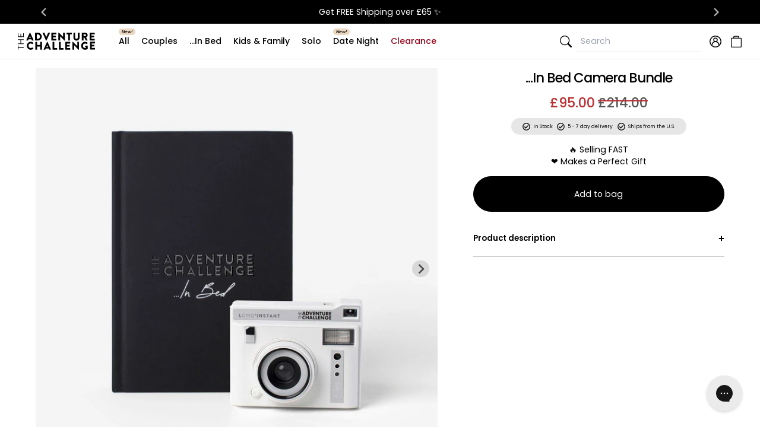

--- FILE ---
content_type: text/css
request_url: https://uk.theadventurechallenge.com/cdn/shop/t/33/assets/bundle.theme.css?v=22848525452202716671768405776
body_size: 35749
content:
html,body{font-size:.9375rem;font-style:normal;font-weight:400;color:#000;font-family:poppins,Helvetica,Arial,sans-serif}a{color:#000}h1,.h1{font-family:poppins,Helvetica,Arial,sans-serif;font-style:normal;font-weight:500;font-size:1.75rem;letter-spacing:-1px;line-height:32px;margin:0 0 20px}@media screen and (min-width: 577px){h1,.h1{font-size:2.375rem;line-height:42px}}@media screen and (min-width: 1201px){h1,.h1{font-size:2.625rem;line-height:48px;margin:0 0 40px}}h1.h1--large,.h1.h1--large{font-size:2rem;line-height:38px}@media screen and (min-width: 577px){h1.h1--large,.h1.h1--large{font-size:2.625rem;line-height:46px}}@media screen and (min-width: 1201px){h1.h1--large,.h1.h1--large{font-size:3.25rem;line-height:52px}}h1.h1--extra-large,.h1.h1--extra-large{font-size:2rem;line-height:38px}@media screen and (min-width: 577px){h1.h1--extra-large,.h1.h1--extra-large{font-size:2.625rem;line-height:46px}}@media screen and (min-width: 1201px){h1.h1--extra-large,.h1.h1--extra-large{font-size:3.875rem;line-height:52px}}h2,.h2{font-family:poppins,Helvetica,Arial,sans-serif;font-style:normal;font-weight:500;font-size:1.5rem;letter-spacing:-1px;line-height:28px;margin:0 0 20px}@media screen and (min-width: 577px){h2,.h2{font-size:2rem;line-height:38px}}@media screen and (min-width: 1201px){h2,.h2{font-size:2.25rem;line-height:42px;margin:0 0 30px}}h3,.h3{font-family:poppins,Helvetica,Arial,sans-serif;font-style:normal;font-weight:500;font-size:1.3125rem;letter-spacing:-1px;line-height:24px;margin:0 0 15px}@media screen and (min-width: 577px){h3,.h3{font-size:1.5rem;line-height:28px}}@media screen and (min-width: 1201px){h3,.h3{font-size:1.75rem;line-height:32px;margin:0 0 20px}}h4,.h4{font-family:poppins,Helvetica,Arial,sans-serif;font-style:normal;font-weight:500;font-size:.9375rem;line-height:18px;margin:0 0 10px}@media screen and (min-width: 577px){h4,.h4{font-size:1.3125rem;line-height:26px}}@media screen and (min-width: 1201px){h4,.h4{font-size:1.5rem;line-height:32px}}h5,.h5{font-family:poppins,Helvetica,Arial,sans-serif;font-style:normal;font-weight:500;font-size:.9375rem;line-height:18px;margin:0 0 10px}@media screen and (min-width: 577px){h5,.h5{font-size:1.125rem;line-height:21px}}@media screen and (min-width: 1201px){h5,.h5{font-size:1.3125rem;line-height:26px}}h6,.h6{font-family:poppins,Helvetica,Arial,sans-serif;font-style:normal;font-weight:500;font-size:.9375rem;line-height:18px;margin:0 0 5px}@media screen and (min-width: 577px){h6,.h6{font-size:1.125rem;line-height:21px}}@media screen and (min-width: 1201px){h6,.h6{font-size:1.125rem;line-height:24px;margin:0 0 10px}}p{line-height:20px}blockquote{font-size:1.3125rem;line-height:26px;margin:0 0 10px}@media screen and (min-width: 577px){blockquote{font-size:1.5rem;line-height:32px}}figcaption{font-size:1rem;line-height:24px;text-transform:uppercase}.site-font{line-height:18px}.site-font.site-font__size--10{font-size:.625rem;line-height:18px}.site-font.site-font__size--11{font-size:.688rem;line-height:18px}.site-font.site-font__size--12{font-size:.75rem;line-height:18px}.site-font.site-font__size--14{font-size:.875rem;line-height:18px}.site-font.site-font__size--small{font-size:.8125rem;line-height:18px}.site-font__size--small-caps{font-size:.8125rem;line-height:15px;text-transform:uppercase}.site-font.site-font__size--normal{font-size:.9375rem;line-height:18px}.site-font.site-font__size--large{font-size:1.125rem;line-height:24px}@media screen and (max-width: 576px){.site-font.site-font__size--large.site-font__size--large-mobile-small{font-size:.8125rem;line-height:18px}}.site-font__size--h1{font-family:poppins,Helvetica,Arial,sans-serif;font-style:normal;font-weight:500;font-size:1.75rem;letter-spacing:-1px;line-height:32px;margin:0 0 20px}@media screen and (min-width: 577px){.site-font__size--h1{font-size:2.375rem;line-height:42px}}@media screen and (min-width: 1201px){.site-font__size--h1{font-size:2.625rem;line-height:48px;margin:0 0 40px}}.site-font__size--h1-large{font-size:2rem;line-height:38px}@media screen and (min-width: 577px){.site-font__size--h1-large{font-size:2.625rem;line-height:46px}}@media screen and (min-width: 1201px){.site-font__size--h1-large{font-size:3.25rem;line-height:52px}}.site-font__size--h1-extra-large{font-size:2rem;line-height:38px}@media screen and (min-width: 577px){.site-font__size--h1-extra-large{font-size:2.625rem;line-height:46px}}@media screen and (min-width: 1201px){.site-font__size--h1-extra-large{font-size:3.875rem;line-height:52px}}.site-font__size--h2{font-size:1.5rem;letter-spacing:-1px;line-height:28px;margin:0 0 20px}@media screen and (min-width: 577px){.site-font__size--h2{font-size:2rem;line-height:38px}}@media screen and (min-width: 1201px){.site-font__size--h2{font-size:2.25rem;line-height:42px;margin:0 0 30px}}.site-font__size--h3{font-size:1.3125rem;letter-spacing:-1px;line-height:24px;margin:0 0 15px}@media screen and (min-width: 577px){.site-font__size--h3{font-size:1.5rem;line-height:28px}}@media screen and (min-width: 1201px){.site-font__size--h3{font-size:1.75rem;line-height:32px;margin:0 0 20px}}.site-font__size--h4{font-size:.9375rem;line-height:18px;margin:0 0 10px}@media screen and (min-width: 577px){.site-font__size--h4{font-size:1.3125rem;line-height:26px}}@media screen and (min-width: 1201px){.site-font__size--h4{font-size:1.5rem;line-height:32px}}.site-font__size--h5{font-size:.9375rem;line-height:18px;margin:0 0 10px}@media screen and (min-width: 577px){.site-font__size--h5{font-size:1.125rem;line-height:21px}}@media screen and (min-width: 1201px){.site-font__size--h5{font-size:1.3125rem;line-height:26px}}.site-font__size--h6{font-size:.9375rem;line-height:18px;margin:0 0 5px}@media screen and (min-width: 577px){.site-font__size--h6{font-size:1.125rem;line-height:21px}}@media screen and (min-width: 1201px){.site-font__size--h6{font-size:1.125rem;line-height:24px;margin:0 0 10px}}.site-font--color-beige{color:#ecd9c4}.site-font.site-font__style--normal{font-style:normal}.site-font--weight-300{font-weight:300}.site-font--weight-400{font-weight:400}.site-font--weight-600{font-weight:600}.site-font--weight-normal{font-weight:500}.site-font--weight-medium{font-family:poppins,Helvetica,Arial,sans-serif;font-style:normal;font-weight:500}.site-font--weight-bold{font-weight:700}.site-font--family-regular,.site-font--family-medium,.site-font--family-bold{font-family:poppins,Helvetica,Arial,sans-serif}.site-heading{font-weight:600}.site-heading--emmeline{font-family:Emmeline-Regular}.site-heading--leaguegothic{font-family:LeagueGothic}.ff-emmeline{font-family:Emmeline-Regular}.ff-leaguegothic{font-family:LeagueGothic}.ftc-grey-50{color:gray}.ftc-grey-65{color:#595959}.site-animate .site-animate__fade-right-steps>*{opacity:0;transform:translate(-60px)}.site-animate .site-animate__fade-right-steps.animate-element>:nth-child(1){opacity:1;transform:translate(0);transition:all .3s ease-out}.site-animate .site-animate__fade-right-steps.animate-element>:nth-child(2){opacity:1;transform:translate(0);transition:all .3s ease-out;transition-delay:.05s}.site-animate .site-animate__fade-right-steps.animate-element>:nth-child(3){opacity:1;transform:translate(0);transition:all .3s ease-out;transition-delay:.1s}.site-animate .site-animate__fade-right-steps.animate-element>:nth-child(4){opacity:1;transform:translate(0);transition:all .3s ease-out;transition-delay:.15s}.site-animate .site-animate__fade-right-steps.animate-element>:nth-child(5){opacity:1;transform:translate(0);transition:all .3s ease-out;transition-delay:.2s}.site-animate .site-animate__fade-right-steps.animate-element>:nth-child(6){opacity:1;transform:translate(0);transition:all .3s ease-out;transition-delay:.25s}.site-animate .site-animate__fade-right-steps.animate-element>:nth-child(7){opacity:1;transform:translate(0);transition:all .3s ease-out;transition-delay:.3s}.site-animate .site-animate__fade-right-steps.animate-element>:nth-child(8){opacity:1;transform:translate(0);transition:all .3s ease-out;transition-delay:.35s}.site-animate .site-animate__fade-right-steps.animate-element>:nth-child(9){opacity:1;transform:translate(0);transition:all .3s ease-out;transition-delay:.4s}.site-animate .site-animate__fade-right-steps.animate-element>:nth-child(10){opacity:1;transform:translate(0);transition:all .3s ease-out;transition-delay:.45s}.site-animate .animate-element .site-animate__fade-right-steps>:nth-child(1){opacity:1;transform:translate(0);transition:all .3s ease-out}.site-animate .animate-element .site-animate__fade-right-steps>:nth-child(2){opacity:1;transform:translate(0);transition:all .3s ease-out;transition-delay:.05s}.site-animate .animate-element .site-animate__fade-right-steps>:nth-child(3){opacity:1;transform:translate(0);transition:all .3s ease-out;transition-delay:.1s}.site-animate .animate-element .site-animate__fade-right-steps>:nth-child(4){opacity:1;transform:translate(0);transition:all .3s ease-out;transition-delay:.15s}.site-animate .animate-element .site-animate__fade-right-steps>:nth-child(5){opacity:1;transform:translate(0);transition:all .3s ease-out;transition-delay:.2s}.site-animate .animate-element .site-animate__fade-right-steps>:nth-child(6){opacity:1;transform:translate(0);transition:all .3s ease-out;transition-delay:.25s}.site-animate .animate-element .site-animate__fade-right-steps>:nth-child(7){opacity:1;transform:translate(0);transition:all .3s ease-out;transition-delay:.3s}.site-animate .animate-element .site-animate__fade-right-steps>:nth-child(8){opacity:1;transform:translate(0);transition:all .3s ease-out;transition-delay:.35s}.site-animate .animate-element .site-animate__fade-right-steps>:nth-child(9){opacity:1;transform:translate(0);transition:all .3s ease-out;transition-delay:.4s}.site-animate .animate-element .site-animate__fade-right-steps>:nth-child(10){opacity:1;transform:translate(0);transition:all .3s ease-out;transition-delay:.45s}.site-animate .site-animate__show{opacity:0}.site-animate .site-animate__show.animate-element,.site-animate .animate-element .site-animate__show{opacity:1}.site-animate .site-animate__fade-down{opacity:0;transform:translateY(-60px);transition:all .4s ease-out}.site-animate .site-animate__fade-down.animate-element{opacity:1}.site-animate .animate-element .site-animate__fade-down{opacity:1;transform:translateY(0);transition-delay:.3s}.site-animate .site-animate__fade-up{opacity:0;transform:translateY(60px);transition:all .4s ease-out}.site-animate .site-animate__fade-up.animate-element{opacity:1}.site-animate .animate-element .site-animate__fade-up{opacity:1;transform:translateY(0);transition-delay:.3s}.site-animate .site-animate__fade-right{opacity:0;transform:translate(-60px);transition:all .3s ease-in-out}.site-animate .site-animate__fade-right.animate-element{opacity:1;transform:translate(0)}.site-animate .animate-element .site-animate__fade-right{opacity:1;transform:translate(0);transition-delay:.3s}.site-animate .site-animate__fade-in{opacity:0;transition:opacity .3s ease-in-out}.site-animate .site-animate__fade-in.animate-element{opacity:1;transform:translate(0)}.site-animate .animate-element .site-animate__fade-in{opacity:1;transition-delay:.3s}.site-animate .site-animate__image--size-down{transform:scale(1.25);transition:transform .5s ease-in}.site-animate .site-animate__image--size-down.animate-element.lazyloaded{transform:scale(1)}.site-animate .animate-element .site-animate__image--size-down{transition-delay:.3s}.site-animate .animate-element .site-animate__image--size-down.lazyloaded{transform:scale(1)}.site-animate .site-animate__line-item-remove{max-height:400px;opacity:1;transition:all .2s ease-out}.site-animate .site-animate__line-item-remove--removed{max-height:0;opacity:0;transform:rotateX(90deg)}@keyframes pulse-color{0%{background:#e6e6e6}25%{background:#ccc}50%{background:#ccc}to{background:#e6e6e6}}@keyframes fade-color{0%{background:#ccc}50%{background:#e6e6e6}to{background:#fff}}.fade-opacity{transition:opacity .07s linear}.fade-opacity:not(.opened-drop-open){opacity:0}.display-toggle:not(.display-show){display:none}.display-toggle.display-showing{opacity:0}.search-slideout{transition:all .3s ease}.search-slideout:not(.opened-slideout){opacity:0}.tac-slide-right{transition:transform .2s ease}.tac-slide-right:not(.opened-slide-right){transform:translate(-105%)}.tac-slide-left{transition:transform .2s ease}.tac-slide-left:not(.opened-slide-left){transform:translate(105%)}.click-fade-opacity{transition:opacity .07s linear}.click-fade-opacity:not(.opened-click-open){opacity:0}.display-accordion.accordion-flex{display:flex;flex-direction:column}.close-accordion:not(.display-accordion){display:none}.closing-accordion{height:0;overflow:hidden;transition:height .35s ease}*,:after,:before{box-sizing:border-box}body,html{margin:0;padding:0}body.scroll__lock--locked{bottom:0;left:0;position:fixed;right:0;top:0}hr,.hr{border-color:#ccc;margin:0 0 10px}hr.hr--medium,.hr.hr--medium{margin:0 0 30px}hr--no-spacing,.hr--no-spacing{margin:0;padding:0}hr--grey,.hr--grey{border-top-color:#ccc}.site-section,.section-spacing{margin:0 0 40px}@media screen and (min-width: 769px){.site-section,.section-spacing{margin:0 0 60px}}.site-section--background-color,.section-spacing--background-color{background:#f5ece1}.site-section--medium,.section-spacing--medium{margin:0 0 40px}@media screen and (min-width: 769px){.page-padding{margin-top:40px}}.page-container{margin:0 0 60px;padding:20px 0 0}@media screen and (min-width: 769px){.page-container{margin:0 0 77px}}.page-container--empty-message{margin:0 0 60px;padding:60px 0 0;text-align:center}@media screen and (min-width: 769px){.page-container--empty-message{margin:0 0 120px}}.hover-opacity{opacity:1;transition:opacity .2s ease-in-out}.hover-opacity:hover{opacity:.5}.hover-opacity-revearse{opacity:.5;transition:opacity .2s ease-in-out}.hover-opacity-revearse:hover,.hover-opacity-revearse--selected{opacity:1}.product-price__container{font-family:poppins,Helvetica,Arial,sans-serif}.product-price__container>span:first-child{margin-right:5px}.site-modal .product-price__container>span:first-child{margin-right:0}.site-modal .product-price__container>span:first-child span{margin-right:5px}.product-price__compare{color:#595959;text-decoration:line-through}.product-price__compare--sale{position:relative;text-decoration:unset}.product-price__compare--sale:after{background:#bc3033;content:"";height:2px;left:0;position:absolute;right:0;top:37%}.product-price__text.product-price__text--sale{color:#bc3033}.pagination .site-list__item[aria-current=page]{color:#ccc;padding:5px}.pagination .site-list__item .site-link{padding:5px}.product-stock__message .site-icon{padding-right:5px}.radius--6px{border-radius:6px}.radius--15px{border-radius:15px}.radius--18px{border-radius:18px}.width--100{width:100%}@media screen and (min-width: 577px){.width-sm--unset{width:unset}.width-sm--100{width:100%}}@media screen and (min-width: 1501px){.displays.d-xxxl-block{display:block!important}.displays.d-xxxl-none{display:none!important}}.copy-placeholder{background-color:#ccc;display:block;height:20px}.grid-item__container .grid-item .grid-item__image.grid-item__image--flip-enabled{overflow:visible}.grid-item__image--flip-enabled .site-image__wrapper{overflow:hidden}.splide__pagination.splide__pagination--ltr{top:100%}@media (min-width: 769px){.grid-item-image-slider{display:none}}@media (max-width: 768px){.grid-item__image__desktop{display:none}}.grid-item__image__desktop .site-image__wrapper:first-child{position:absolute;top:0;bottom:0;left:0;right:0;opacity:0;transition:opacity .3s ease-in-out}.grid-item__image__desktop .site-image__wrapper:first-child:hover{opacity:1}.grid-item__image--visible-all{display:block}.tac-yt-video-player__container iframe{height:100%;width:100%}.site-navigation.site-navigation__main{margin-left:10px}@media screen and (max-width: 768px){.site-header .site-navigation--right .site-list__item:not(.site-list__item--cart){display:none}}.site-navigation .customer-form__button{cursor:pointer}.tac-navigation__list--main{padding-left:10px}.tac-navigation__list--main .site-link,.tac-navigation__list--main .tac-site-link{padding:19px 10px}.tac-manage-menu .manage-link{padding:19px 15px}.sub-menu-product-item .sub-menu-product-item-image{width:21%}.sub-menu-product-item .sub-menu-product-item-text{width:79%}.tac-header-sub-menu{min-width:300px}.site-form select{height:30px;min-width:63px}@media screen and (min-width: 577px){.site-form select{height:45px}}.site-form .site-form__input{border:1px solid #ccc;border-radius:6px;margin-bottom:10px;padding:13px 10px}.site-form .site-form__input:not(.site-cart__input)[disabled]{background:#e6e6e6;border-color:#ccc;color:#e6e6e6;text-decoration:line-through}.site-form .site-form__input:hover,.site-form .site-form__input:focus,.site-form .site-form__input:active,.site-form .site-form__input:focus-within,.site-form .site-form__input:target{border-color:#000}.site-form .site-form__input::-moz-placeholder{color:gray}.site-form .site-form__input::placeholder{color:gray}.site-form .site-form__input.product-select{height:45px;margin-bottom:20px}.site-form .site-form__input-group{margin-bottom:10px}.site-cart__input[disabled]{color:unset;opacity:1}select.site-select--normalize{-webkit-appearance:none;background:url("data:image/svg+xml,%3Csvg aria-hidden=%27true%27 focusable=%27false%27 data-prefix=%27fas%27 data-icon=%27chevron-down%27 class=%27svg-inline--fa fa-chevron-down fa-w-14%27 role=%27img%27 xmlns=%27http://www.w3.org/2000/svg%27 viewBox=%270 0 448 512%27%3E%3Cpath fill=%27currentColor%27 d=%27M207.029 381.476L12.686 187.132c-9.373-9.373-9.373-24.569 0-33.941l22.667-22.667c9.357-9.357 24.522-9.375 33.901-.04L224 284.505l154.745-154.021c9.379-9.335 24.544-9.317 33.901.04l22.667 22.667c9.373 9.373 9.373 24.569 0 33.941L240.971 381.476c-9.373 9.372-24.569 9.372-33.942 0z%27%3E%3C/path%3E%3C/svg%3E") no-repeat;background-position:97% center;background-size:15px;cursor:pointer;margin-top:0;outline:none}@media screen and (max-width: 576px){select.site-select--normalize,select.site-select--normalize.site-form__input{padding:10px 5px}.site-line-item select.site-select--normalize.site-form__input{padding:5px}}.site-line-item select{background-position:85% center;background-size:10px}.outline-none{outline:none}.site-settings.site-settings__item-section-negative-margin--none,.item-rows .site-settings.site-settings__item-section-negative-margin--none.item-rows__grid-container{margin-bottom:0}.site-settings.site-settings__item-section-negative-margin--extra-small,.item-rows .site-settings.site-settings__item-section-negative-margin--extra-small.item-rows__grid-container{margin-bottom:-10px}.site-settings.site-settings__item-section-negative-margin--small,.item-rows .site-settings.site-settings__item-section-negative-margin--small.item-rows__grid-container{margin-bottom:-20px}.site-settings.site-settings__item-section-negative-margin--medium,.item-rows .site-settings.site-settings__item-section-negative-margin--medium.item-rows__grid-container{margin-bottom:-40px}.site-settings.site-settings__item-section-negative-margin--large,.item-rows .site-settings.site-settings__item-section-negative-margin--large.item-rows__grid-container{margin-bottom:-60px}.site-settings.site-settings__row-negative-horizontal--none{margin-left:0;margin-right:0}.site-settings.site-settings__row-negative-horizontal--extra-small{margin-left:-5px;margin-right:-5px}.site-settings.site-settings__row-negative-horizontal--small{margin-left:-10px;margin-right:-10px}.site-settings.site-settings__row-negative-horizontal--medium{margin-left:-20px;margin-right:-20px}.site-settings.site-settings__row-negative-horizontal--large{margin-left:-30px;margin-right:-30px}.site-settings.site-settings__item-padding-horizontal--none{padding-left:0;padding-right:0}.site-settings.site-settings__item-padding-horizontal--extra-small{padding-left:5px;padding-right:5px}.site-settings.site-settings__item-padding-horizontal--small{padding-left:10px;padding-right:10px}.site-settings.site-settings__item-padding-horizontal--medium{padding-left:20px;padding-right:20px}.site-settings.site-settings__item-padding-horizontal--large{padding-left:30px;padding-right:30px}.site-settings.site-settings__item-bottom-margin--none{margin:0}.site-settings.site-settings__item-bottom-margin--extra-small{margin:0 0 10px}.site-settings.site-settings__item-bottom-margin--small{margin:0 0 20px}.site-settings.site-settings__item-bottom-margin--medium{margin:0 0 40px}.site-settings.site-settings__item-bottom-margin--large{margin:0 0 60px}.site-settings__margin--none{margin:0}.site-settings__margin--small{margin:0 0 10px}.site-settings__margin--regular{margin:0 0 20px}.site-settings__margin--medium{margin:0 0 30px}.site-settings__margin--large{margin:0 0 50px}.site-settings__margin-bottom--none{margin-bottom:0!important}.site-settings__margin-bottom--extra-small{margin-bottom:5px!important}.site-settings__margin-bottom--small{margin-bottom:10px!important}.site-settings__margin-bottom--regular{margin-bottom:20px!important}.site-settings__margin-bottom--25{margin-bottom:25px!important}.site-settings__margin-bottom--medium{margin-bottom:30px!important}.site-settings__margin-bottom--large{margin-bottom:50px!important}.site-settings.site-settings__margin-left--none{margin-left:0}.site-settings.site-settings__margin-left--extra-small{margin-left:10px}.site-settings.site-settings__margin-left--small{margin-left:20px}.site-settings.site-settings__margin-left--medium{margin-left:40px}.site-settings.site-settings__margin-left--large{margin-left:60px}.site-settings .site-settings__margin-right--none,.site-settings.site-settings__margin-right--none{margin-right:0}.site-settings .site-settings__margin-right--extra-small,.site-settings.site-settings__margin-right--extra-small{margin-right:10px}.site-settings .site-settings__margin-right--small,.site-settings.site-settings__margin-right--small{margin-right:20px}.site-settings .site-settings__margin-right--medium,.site-settings.site-settings__margin-right--medium{margin-right:40px}.site-settings .site-settings__margin-right--large,.site-settings.site-settings__margin-right--large{margin-right:60px}.site-settings__section-margin--none{margin:0}.site-settings__section-margin--extra-small{margin:0 0 10px}.site-settings__section-margin--small{margin:0 0 20px}.site-settings__section-margin--medium,.site-settings__section-margin--large{margin:0 0 40px}@media screen and (min-width: 993px){.site-settings__section-margin--large{margin:0 0 60px}}.site-settings__section-margin-bottom--none{margin-bottom:0}.site-settings__section-margin-bottom--extra-small{margin-bottom:10px}.site-settings__section-margin-bottom--small{margin-bottom:20px}.site-settings__section-margin-bottom--medium,.site-settings__section-margin-bottom--large{margin-bottom:40px}@media screen and (min-width: 993px){.site-settings__section-margin-bottom--large{margin-bottom:60px}}.mgx-1{margin-left:5px;margin-right:5px}.mgx-1-i{margin-left:5px!important;margin-right:5px!important}.mgx-2{margin-left:10px;margin-right:10px}.mgx-2-i{margin-left:10px!important;margin-right:10px!important}.mgx-3{margin-left:5px;margin-right:5px}.mgx-3-i{margin-left:5px!important;margin-right:5px!important}.mgx-4{margin-left:20px;margin-right:20px}.mgx-4-i{margin-left:20px!important;margin-right:20px!important}.mge-0{margin-right:0}.mge-1{margin-right:5px}.mge-2{margin-right:10px}.mge-3{margin-right:15px}.mge-4{margin-right:20px}.mge-5{margin-right:30px}.mge-6{margin-right:40px}.mge-7{margin-right:60px}@media screen and (min-width: 577px){.mge-phn-0{margin-right:0!important}.mge-phn-1{margin-right:5px!important}.mge-phn-2{margin-right:10px!important}}@media screen and (min-width: 993px){.mge-lpt-5{margin-right:30px}.mge-lpt-7{margin-right:60px}}@media screen and (min-width: 1201px){.mge-dsk-5{margin-right:30px}.mge-dsk-7{margin-right:60px}}.mgb-0{margin-bottom:0}.mgb-0-i{margin-bottom:0!important}.mgb-1{margin-bottom:5px}.mgb-2{margin-bottom:10px}.mgb-2-i{margin-bottom:10px!important}.mgb-3{margin-bottom:15px!important}.mgb-4{margin-bottom:20px}.mgb-5{margin-bottom:30px}.mgb-6{margin-bottom:40px}.mgb-7{margin-bottom:60px}.mgb-8{margin-bottom:70px}.mgb-9{margin-bottom:80px}.mgb-10{margin-bottom:100px}@media screen and (min-width: 577px){.mgb-phn-0{margin-bottom:0!important}.mgb-phn-1{margin-bottom:5px}.mgb-phn-2{margin-bottom:10px!important}.mgb-phn-5{margin-bottom:30px}.mgb-phn-7{margin-bottom:60px}.mgb-phn-10{margin-bottom:100px}}@media screen and (min-width: 993px){.mgb-lpt-5{margin-bottom:30px}.mgb-lpt-7{margin-bottom:60px}}@media screen and (min-width: 1201px){.mgb-dsk-0{margin-bottom:0}.mgb-dsk-2{margin-bottom:10px}.mgb-dsk-5{margin-bottom:30px}.mgb-dsk-7{margin-bottom:60px}}.mgs-0{margin-left:0}.mgs-1{margin-left:5px}.mgs-2{margin-left:10px}.mgs-3{margin-left:15px}.mgs-4{margin-left:20px}.pd-0{padding:0}.pd-0-i{padding:0!important}.pd-1{padding:5px}.pd-1-i{padding:5px!important}.pd-2{padding:10px}.pd-2-i{padding:10px!important}.pd-sm-2{padding:.125rem}.pdy-1{padding-bottom:5px;padding-top:5px}.pdy-1-i{padding-bottom:5px!important;padding-top:5px!important}.pdy-2{padding-bottom:10px;padding-top:10px}.pdy-2-i{padding-bottom:10px!important;padding-top:10px!important}.pdx-px15{padding-left:15px;padding-right:15px}.pdx-px15-i{padding-left:5px!important;padding-right:5px!important}.pdx-1{padding-left:5px;padding-right:5px}.pdx-1-i{padding-left:5px!important;padding-right:5px!important}.pdx-2{padding-left:10px;padding-right:10px}.pdx-2-i{padding-left:10px!important;padding-right:10px!important}.pdx-3{padding-left:15px;padding-right:15px}.pdx-3-i{padding-left:15px!important;padding-right:15px!important}.pdx-4{padding-left:20px;padding-right:20px}.pdx-4-i{padding-left:20px!important;padding-right:20px!important}.pdb-0{padding-bottom:0}.pdb-0-i{padding-bottom:0!important}.pdb-1{padding-bottom:5px}.pdb-1-i{padding-bottom:5px!important}.pdb-2{padding-bottom:10px}.pdb-2-i{padding-bottom:10px!important}.pdb-3{padding-bottom:15px}.pdb-3-i{padding-bottom:15px!important}.pdb-4{padding-bottom:20px}.pdb-4-i{padding-bottom:20px!important}.pdb-5{padding-bottom:30px}.pdb-5-i{padding-bottom:30px!important}.pdb-6{padding-bottom:40px}.pdb-6-i{padding-bottom:40px!important}.pdb-7{padding-bottom:60px}.pdb-7-i{padding-bottom:60px!important}.pdb-8{padding-bottom:70px}.pdb-8-i{padding-bottom:70px!important}.pdb-9{padding-bottom:80px}.pdb-9-i{padding-bottom:80px!important}.pdb-10{padding-bottom:100px}.pdb-10-i{padding-bottom:100px!important}@media screen and (min-width: 577px){.pdb-phn-0{padding-bottom:0}.pdb-phn-4{padding-bottom:20px}.pdb-phn-6{padding-bottom:40px}.pdb-phn-7{padding-bottom:60px}.pdb-phn-10{padding-bottom:100px}}@media screen and (min-width: 1201px){.pdb-dsk-0{padding-bottom:0}.pdb-dsk-4{padding-bottom:20px}.pdb-dsk-7{padding-bottom:60px}}.pde-0{padding-right:0}.pde-0-i{padding-right:0!important}.pde-1{padding-right:5px}.pde-1-i{padding-right:5px!important}.pde-2{padding-right:10px!important}.pde-3{padding-right:15px}.pde-4{padding-right:20px}.pde-sm-2{padding-right:.125rem}@media screen and (min-width: 577px){.pde-phn-0{padding-right:0}.pde-phn-4{padding-right:20px}.pde-phn-7{padding-right:60px}.pde-phn-10{padding-right:100px}}.pds-px15{padding-left:15px}.pds-px15-i{padding-left:5px!important}.pds-0{padding-left:0}.pds-0-i{padding-left:0!important}.pds-1{padding-left:5px}.pds-1-i{padding-left:5px!important}.pds-4{padding-left:20px}.pds-4-i{padding-left:20px!important}@media screen and (min-width: 577px){.pds-phn-0{padding-left:0}.pds-phn-2{padding-left:10px!important}.pds-phn-4{padding-left:20px}.pds-phn-7{padding-left:60px}.pds-phn-10{padding-left:100px}}@media screen and (min-width: 1201px){.pds-dsk-0{padding-left:0}.pds-dsk-2{padding-left:10px}.pds-dsk-2-i{padding-left:10px!important}.pds-dsk-4{padding-left:20px}.pds-dsk-7{padding-left:60px}}.pdt-0{padding-top:0}.pdt-0-i{padding-top:0!important}.pdt-1{padding-top:5px}.pdt-1-i{padding-top:5px!important}.pdt-2{padding-top:10px}.pdt-2-i{padding-top:10px!important}.pdt-3{padding-top:15px}.pdt-3-i{padding-top:15px!important}.pdt-4{padding-top:20px}.pdt-4-i{padding-top:20px!important}.pdt-5{padding-top:30px}.pdt-5-i{padding-top:30px!important}.pdt-6{padding-top:40px}.pdt-6-i{padding-top:40px!important}.pdt-7{padding-top:60px}.pdt-7-i{padding-top:60px!important}.pdt-8{padding-top:70px}.pdt-8-i{padding-top:70px!important}.pdt-9{padding-top:80px}.pdt-9-i{padding-top:80px!important}.pdt-10{padding-top:100px}.pdt-10-i{padding-top:100px!important}@media screen and (min-width: 577px){.pdt-phn-0{padding-top:0}.pdt-phn-4{padding-top:20px}.pdt-phn-6{padding-top:40px}.pdt-phn-7{padding-top:60px}.pdt-phn-9{padding-top:80px}.pdt-phn-10{padding-top:100px}}@media screen and (min-width: 993px){.pdt-lpt-0{padding-top:0}.pdt-lpt-4{padding-top:20px}.pdt-lpt-7{padding-top:60px}}@media screen and (min-width: 1201px){.pdt-dsk-0{padding-top:0}.pdt-dsk-4{padding-top:20px}.pdt-dsk-7{padding-top:60px}.pdt-dsk-10{padding-top:100px}}.lht-base{line-height:1}.lht-small{line-height:1.25}.lht-medium{line-height:1.5}.lht-large{line-height:2}.lht-1{line-height:.9375rem!important}.lht-2{line-height:1rem!important}.lht-3{line-height:1.125rem!important}.lht-4{line-height:1.3125rem!important}.lht-5{line-height:1.5rem!important}.lht-6{line-height:1.75rem!important}.lht-7{line-height:2rem!important}.lht-8{line-height:2.375rem!important}.lht-9{line-height:2.625rem!important}.lht-10{line-height:2.875rem!important}.lht-11{line-height:3.25rem!important}.lht-12{line-height:1}.lht-13{line-height:1.25}.lht-14{line-height:1.5}.lht-15{line-height:1.75}.lht-16{line-height:2}.lht-17{line-height:2.25}.lht-18{line-height:2.5}.lht-19{line-height:2.75}.lht-20{line-height:3}.lht-10p{line-height:.625rem}.lht-10p-i{line-height:.625rem!important}.fts-sm-8{font-size:.5rem}.fts-sm-9{font-size:.5625rem}.fts-1{font-size:.625rem}.fts-2{font-size:.6875rem}.fts-3{font-size:.75rem}.fts-3-i{font-size:.75rem!important}.fts-4{font-size:.8125rem}.fts-4-i{font-size:.8125rem!important}.fts-5{font-size:.875rem}.fts-6{font-size:.9375rem}.fts-7{font-size:1rem}.fts-7-i{font-size:1rem!important}.fts-8{font-size:1.0625rem}.fts-9{font-size:1.125rem}.fts-9-i{font-size:1.125rem!important}.fts-10{font-size:1.1875rem}.fts-11{font-size:1.25rem}.fts-12{font-size:1.3125rem}.fts-13{font-size:1.5rem}.fts-14{font-size:1.75rem}.fts-15{font-size:2rem}.fts-16{font-size:2.25rem}.fts-17{font-size:2.375rem}.fts-18{font-size:2.625rem}.fts-19{font-size:3.25rem}.fts-20{font-size:3.875rem}@media screen and (min-width: 577px){.fts-phn-1{font-size:.625rem}.fts-phn-2{font-size:.6875rem}.fts-phn-3{font-size:.75rem}.fts-phn-4{font-size:.8125rem}.fts-phn-5{font-size:.875rem}.fts-phn-6{font-size:.9375rem}.fts-phn-7{font-size:1rem}.fts-phn-8{font-size:1.0625rem}.fts-phn-9{font-size:1.125rem}.fts-phn-10{font-size:1.1875rem}.fts-phn-11{font-size:1.25rem}.fts-phn-12{font-size:1.3125rem}.fts-phn-13{font-size:1.5rem}.fts-phn-14{font-size:1.75rem}.fts-phn-15{font-size:2rem}.fts-phn-16{font-size:2.25rem}.fts-phn-17{font-size:2.375rem}.fts-phn-18{font-size:2.625rem}.fts-phn-19{font-size:3.25rem}.fts-phn-20{font-size:3.875rem}}@media screen and (min-width: 1201px){.fts-desk-1{font-size:.625rem}.fts-desk-2{font-size:.6875rem}.fts-desk-3{font-size:.75rem}.fts-desk-4{font-size:.8125rem}.fts-desk-5{font-size:.875rem}.fts-desk-6{font-size:.9375rem}.fts-desk-7{font-size:1rem}.fts-desk-8{font-size:1.0625rem}.fts-desk-9{font-size:1.125rem}.fts-desk-10{font-size:1.1875rem}.fts-desk-11{font-size:1.25rem}.fts-desk-12{font-size:1.3125rem}.fts-desk-13{font-size:1.5rem}.fts-desk-14{font-size:1.75rem}.fts-desk-15{font-size:2rem}.fts-desk-16{font-size:2.25rem}.fts-desk-17{font-size:2.375rem}.fts-desk-18{font-size:2.625rem}.fts-desk-19{font-size:3.25rem}.fts-desk-20{font-size:3.875rem}}.ftf--inherit{font-family:inherit}.overflow-y-auto{overflow-y:auto}.border-color--grey8{border-color:#f5f5f5}.border-color--grey8-i{border-color:#f5f5f5!important}.border-color--grey15{border-color:#d9d9d9}.border-color--grey60{border-color:#666}.border-color--black{border-color:#000}.border-color--black-i{border-color:#000!important}.lsp-1{letter-spacing:-5px}.lsp-2{letter-spacing:-4px}.lsp-3{letter-spacing:-3px}.lsp-4{letter-spacing:-2px}.lsp-5{letter-spacing:-1px}.lsp-6{letter-spacing:0}.lsp-7{letter-spacing:1px}.lsp-8{letter-spacing:2px}.lsp-9{letter-spacing:3px}.lsp-10{letter-spacing:4px}.lsp-11{letter-spacing:5px}.container-small{margin:auto;max-width:500px}.container-medium{margin:auto;max-width:800px}.container-large{margin:auto;max-width:1000px}.tac-container{margin:auto;max-width:1180px}.tac-container--500{margin:auto;max-width:500px}.tac-container--540{margin:auto;max-width:540px}.tac-container--800{margin:auto;max-width:800px}.tac-container--840{margin:auto;max-width:840px}.tac-container--1000{margin:auto;max-width:1000px}.tac-container--1040,.tac-container--1060{margin:auto;max-width:1040px}.tac-container--1080{margin:auto;max-width:1080px}.tac-container--1100{margin:auto;max-width:1100px}.tac-container--1140{margin:auto;max-width:1140px}.tac-container--1180{margin:auto;max-width:1180px}.tac-container--1200{margin:auto;max-width:1200px}.tac-container--1220{margin:auto;max-width:1220px}.tac-container--1240{margin:auto;max-width:1240px}.tac-container--1280{margin:auto;max-width:1280px}.tac-container--1320{margin:auto;max-width:1320px}.site-settings .site-settings__padding-top--none{padding-top:0}.site-settings .site-settings__padding-top--small{padding-top:10px}.site-settings .site-settings__padding-top--medium{padding-top:30px}.site-settings .site-settings__padding-top--large{padding-top:50px}.site-settings.site-settings__padding-top--none{padding-top:0}.site-settings.site-settings__padding-top--small{padding-top:10px}.site-settings.site-settings__padding-top--regular{padding-top:20px}.site-settings.site-settings__padding-top--medium{padding-top:30px}.site-settings.site-settings__padding-top--large{padding-top:50px}.site-settings.site-settings__padding-bottom--none{padding-bottom:0}.site-settings.site-settings__padding-bottom--small{padding-bottom:10px}.site-settings.site-settings__padding-bottom--regular{padding-bottom:20px}.site-settings.site-settings__padding-bottom--medium{padding-bottom:30px}.site-settings.site-settings__padding-bottom--large{padding-bottom:50px}.site-settings.site-settings__padding-vertical--none{padding-bottom:0;padding-top:0}.site-settings.site-settings__padding-vertical--extra-small{padding-bottom:10px;padding-top:10px}.site-settings.site-settings__padding-vertical--small{padding-bottom:20px;padding-top:20px}.site-settings.site-settings__padding-vertical--medium{padding-bottom:40px;padding-top:40px}.site-settings.site-settings__padding-vertical--large{padding-bottom:60px;padding-top:60px}@media screen and (min-width: 577px){.site-settings.site-settings__padding-vertical-mobile-up--none{padding:0}.site-settings.site-settings__padding-vertical-mobile-up--extra-small{padding-bottom:10px;padding-top:10px}.site-settings.site-settings__padding-vertical-mobile-up--small{padding-bottom:20px;padding-top:20px}.site-settings.site-settings__padding-vertical-mobile-up--medium{padding-bottom:40px;padding-top:40px}.site-settings.site-settings__padding-vertical-mobile-up--large{padding-bottom:60px;padding-top:60px}}.site-settings.site-settings__padding-horizontal--none{padding:0}.site-settings.site-settings__padding-horizontal--extra-small{padding-left:10px;padding-right:10px}.site-settings.site-settings__padding-horizontal--small{padding-left:20px;padding-right:20px}.site-settings.site-settings__padding-horizontal--medium{padding-left:40px;padding-right:40px}.site-settings.site-settings__padding-horizontal--large{padding-left:60px;padding-right:60px}.site-settings__padding-vertical--none{padding:0}.site-settings__padding-vertical--extra-small{padding-bottom:10px;padding-top:10px}.site-settings__padding-vertical--small{padding-bottom:20px;padding-top:20px}.site-settings__padding-vertical--medium{padding-bottom:40px;padding-top:40px}.site-settings__padding-vertical--large{padding-bottom:60px;padding-top:60px}.site-settings__padding-horizontal--none{padding:0}.site-settings__padding-horizontal--extra-small{padding-left:10px;padding-right:10px}.site-settings__padding-horizontal--small{padding-left:20px;padding-right:20px}.site-settings__padding-horizontal--medium{padding-left:40px;padding-right:40px}.site-settings__padding-horizontal--large{padding-left:60px;padding-right:60px}@media screen and (min-width: 1200px){.site-settings__padding-horizontal-xl--none{padding:0}.site-settings__padding-horizontal-xl--extra-small{padding-left:10px;padding-right:10px}.site-settings__padding-horizontal-xl--small{padding-left:20px;padding-right:20px}.site-settings__padding-horizontal-xl--medium{padding-left:40px;padding-right:40px}.site-settings__padding-horizontal-xl--large{padding-left:60px;padding-right:60px}}.site-settings__align--left{text-align:left}.site-settings__align--center{text-align:center}.site-settings__align--right{text-align:right}@media screen and (max-width: 992px){.site-settings__align--tablet-left{text-align:left}.site-settings__align--tablet-center{text-align:center}.site-settings__align--tablet-right{text-align:right}}@media screen and (max-width: 576px){.site-settings__align--mobile-left{text-align:left}.site-settings__align--mobile-center{text-align:center}.site-settings__align--mobile-right{text-align:right}}.site-settings__visibility--phone-down{display:none}@media screen and (max-width: 576px){.site-settings__visibility--phone-down{display:block}}.site-settings__visibility--tablet-down{display:none}@media screen and (max-width: 768px){.site-settings__visibility--tablet-down{display:block}}.site-settings.site-settings__border-bottom{border-bottom:1px solid #ccc}.button-block.button-block__border--bottom{border-bottom:1px solid #ccc;padding-bottom:20px}.button-block.button-block__border--top{border-top:1px solid #ccc;padding-top:20px}.site-settings.site-settings__text--start{text-align:start}.site-settings.site-settings__text--center{text-align:center}.site-settings.site-settings__text--end{text-align:end}.rounded-4{border-radius:1rem}.rounded-5{border-radius:2rem}.z-level-1{z-index:10}.z-level-2{z-index:20}.z-level-3{z-index:30}.z-level-4{z-index:40}.z-level-5{z-index:50}.bg-transparent{background-color:#0000}.bg-transparent-i{background-color:#0000!important}.tac-wth-100{width:100%!important}@media screen and (min-width: 577px){.tac-wth-phn-100{width:100%!important}.tac-wth-phn-none{width:unset!important}}@media screen and (min-width: 993px){.tac-wth-lpt-100{width:100%!important}.tac-wth-lpt-none{width:unset!important}}@media screen and (min-width: 1201px){.tac-wth-dsk-100{width:100%!important}.tac-wth-dsk-none{width:unset!important}}.tac-mnwth-u{min-width:unset!important}@media screen and (max-width: 576px){.tac-mnwth-phn-mx-u{min-width:unset!important}}@media screen and (min-width: 577px){.tac-mnwth-phn-u{min-width:unset!important}}@media screen and (min-width: 993px){.tac-mnwth-lpt-u{min-width:unset!important}}@media screen and (min-width: 1201px){.tac-mnwth-dsk-u{min-width:unset!important}}.text-danger{color:#bc3033!important}.text-grey{color:#b3b3b3!important}.tac-text-color--grey15{color:#d9d9d9}.tac-text-color--grey60{color:#666}.tac-text-color--grey{color:#b3b3b3}.tac-text-color--tacbeige{color:#ecd9c4}.cursor-pointer{cursor:pointer}.h-1{height:1px}.bg-color--white{background-color:#fff}.bg-color--grey15{background-color:#d9d9d9}.bg-color--tacbeige{background-color:#ecd9c4}.bg-color--transparent{background-color:#0000}.text-underline-none{text-decoration:none!important}.visually-hidden-alt{border:0;clip:rect(0,0,0,0);height:1px;margin:-1px;overflow:hidden;padding:0;position:absolute;white-space:nowrap;width:1px}.site-padding,.site-padding.container-lg{padding-left:20px;padding-right:20px}.site-padding-0,.site-padding-0.container-lg{padding-left:0;padding-right:0}.site-padding-e{padding-right:20px}.site-padding-e-0{padding-right:0}@media screen and (min-width: 993px){.site-padding-e-lg-0{padding-right:0}}@media screen and (min-width: 577px){.site-padding-sm,.site-padding-sm.container-lg{padding-left:20px;padding-right:20px}}@media screen and (min-width: 993px){.site-padding-lg,.site-padding-lg.container-lg{padding-left:20px;padding-right:20px}.site-padding-lg-0,.site-padding-lg-0.container-lg{padding-left:0;padding-right:0}}.site-button.site-button--primary,.site-button.site-button--primary.no-hover:hover{background:#000;border-color:#000;color:#fff}.site-button.site-button--primary.no-hover:hover a{color:#fff}.site-button.site-button--primary:hover,.site-button.site-button--primary:hover.site-button--beige{background:#fff;color:#000}.site-button.site-button--primary:hover a{color:#000}.site-button.site-button--primary.site-button--beige{background:#ecd9c4;border-color:#ecd9c4;color:#000}.site-button.site-button--primary.site-button--beige a{color:#000}.site-button.site-button--primary a{color:#fff}.site-button.site-button--secondary,.site-button.site-button--secondary.no-hover:hover{background:#fff;border-color:#000;color:#000}.site-button.site-button--secondary.no-hover:hover a{color:#000}.site-button.site-button--secondary:hover{background:#000;color:#fff}.site-button.site-button--secondary:hover.site-button--beige{background:#ecd9c4;color:#000}.site-button.site-button--secondary:hover.site-button--beige a{color:#000}.site-button.site-button--secondary:hover a{color:#fff}.site-button.site-button--secondary.site-button--beige{border-color:#ecd9c4}.site-button.site-button--secondary a{color:#000}.site-button{background:#ccc;border:1px solid #ccc;cursor:pointer;display:inline-block;font-family:poppins,Helvetica,Arial,sans-serif;font-size:.8125rem;line-height:16px;margin:0;padding:10px;text-align:center;text-decoration:none;transition:all .2s ease-in-out}.site-button.no-hover:hover{background:#ccc;border-color:#ccc}.site-button:hover{background:#fff}.site-button:hover[disabled],.site-button[disabled]{background:#ccc;border-color:#ccc;color:#e6e6e6;text-decoration:line-through}.site-button--margin-bottom{margin-bottom:20px}.site-button--large{font-size:.9375rem;line-height:18px;min-width:197px;padding:20px}.site-button--large.site-link--with-icon,.site-button--large.site-button--with-icon{padding:19px 20px}.site-button--medium{font-size:.9375rem;line-height:18px;min-width:177px;padding:15px 20px}.site-button--medium.site-link--with-icon,.site-button--medium.site-button--with-icon{padding:14px 20px}.site-button--small{min-width:133px;padding:13px 20px}.site-button--small.site-link--with-icon,.site-button--small.site-button--with-icon{padding:11px 20px}.site-button--radius-large{border-radius:6px}.site-button--radius-small{border-radius:3px}.site-button.site-button--transparent{background:#0000}.site-button.site-button--full-width{min-width:unset;width:100%}.site-button a{text-decoration:none}.site-button__no-styles{background:none;border:none}.site-button__no-styles[disabled]:not(.site-cart__button){color:#ccc;text-decoration:line-through}.site-button__no-styles.site-cart__button[disabled]{color:unset}.site-button__no-styles--with-icon{padding:14px 20px}.site-buttton__text-only,.site-button__text-only{background:none;border:none;color:#000;padding:15px 20px}.site-buttton__text-only:hover,.site-button__text-only:hover{background:none;border:none;color:#000;text-decoration:underline}.site-buttton__text-only:hover .site-icon__text,.site-button__text-only:hover .site-icon__text{text-decoration:underline}.site-buttton__text-only--with-icon .site-icon,.site-button__text-only--with-icon .site-icon{margin-left:5px}@media screen and (max-width: 576px){.site-buttton__text-only.site-buttton__text-only--mobile-left,.site-button__text-only.site-buttton__text-only--mobile-left{padding-left:0}}@media screen and (min-width: 576px)and (max-width: 992px){.site-buttton__text-only.site-buttton__text-only--tablet-left,.site-button__text-only.site-buttton__text-only--tablet-left{padding-left:0}}.site-buttton__text-only.site-buttton__text-only--left,.site-button__text-only.site-buttton__text-only--left{padding-left:0}@media screen and (max-width: 576px){.site-buttton__text-only.site-buttton__text-only--mobile-right,.site-button__text-only.site-buttton__text-only--mobile-right{padding-right:0}}@media screen and (min-width: 576px)and (max-width: 992px){.site-buttton__text-only.site-buttton__text-only--tablet-right,.site-button__text-only.site-buttton__text-only--tablet-right{padding-right:0}}.site-buttton__text-only.site-buttton__text-only--right,.site-button__text-only.site-buttton__text-only--right{padding-right:0}.site-buttton__text-only.site-buttton__text-only--bottom,.site-button__text-only.site-buttton__text-only--bottom{padding-bottom:0}.site-buttton__text-only.site-button--primary,.site-button__text-only.site-button--primary,.site-buttton__text-only.site-button--primary:hover,.site-button__text-only.site-button--primary:hover,.site-buttton__text-only.site-button--secondary,.site-button__text-only.site-button--secondary,.site-buttton__text-only.site-button--secondary:hover,.site-button__text-only.site-button--secondary:hover{background:none;border:none;color:#000}.site-buttton__text-only.site-button--large,.site-buttton__text-only.site-button--medium,.site-buttton__text-only.site-button--small,.site-button__text-only.site-button--large,.site-button__text-only.site-button--medium,.site-button__text-only.site-button--small{min-width:unset;padding:10px}@media screen and (min-width: 577px){.site-buttton__text-only.site-button--large,.site-buttton__text-only.site-button--medium,.site-buttton__text-only.site-button--small,.site-button__text-only.site-button--large,.site-button__text-only.site-button--medium,.site-button__text-only.site-button--small{padding:15px 20px}}@media screen and (max-width: 576px){.site-buttton__text-only.site-button--large.site-buttton__text-only--mobile-left,.site-buttton__text-only.site-button--medium.site-buttton__text-only--mobile-left,.site-buttton__text-only.site-button--small.site-buttton__text-only--mobile-left,.site-button__text-only.site-button--large.site-buttton__text-only--mobile-left,.site-button__text-only.site-button--medium.site-buttton__text-only--mobile-left,.site-button__text-only.site-button--small.site-buttton__text-only--mobile-left{padding-left:0}}@media screen and (min-width: 576px)and (max-width: 992px){.site-buttton__text-only.site-button--large.site-buttton__text-only--tablet-left,.site-buttton__text-only.site-button--medium.site-buttton__text-only--tablet-left,.site-buttton__text-only.site-button--small.site-buttton__text-only--tablet-left,.site-button__text-only.site-button--large.site-buttton__text-only--tablet-left,.site-button__text-only.site-button--medium.site-buttton__text-only--tablet-left,.site-button__text-only.site-button--small.site-buttton__text-only--tablet-left{padding-left:0}}.site-buttton__text-only.site-button--large.site-buttton__text-only--left,.site-buttton__text-only.site-button--medium.site-buttton__text-only--left,.site-buttton__text-only.site-button--small.site-buttton__text-only--left,.site-button__text-only.site-button--large.site-buttton__text-only--left,.site-button__text-only.site-button--medium.site-buttton__text-only--left,.site-button__text-only.site-button--small.site-buttton__text-only--left{padding-left:0}@media screen and (max-width: 576px){.site-buttton__text-only.site-button--large.site-buttton__text-only--mobile-right,.site-buttton__text-only.site-button--medium.site-buttton__text-only--mobile-right,.site-buttton__text-only.site-button--small.site-buttton__text-only--mobile-right,.site-button__text-only.site-button--large.site-buttton__text-only--mobile-right,.site-button__text-only.site-button--medium.site-buttton__text-only--mobile-right,.site-button__text-only.site-button--small.site-buttton__text-only--mobile-right{padding-right:0}}@media screen and (min-width: 576px)and (max-width: 992px){.site-buttton__text-only.site-button--large.site-buttton__text-only--tablet-right,.site-buttton__text-only.site-button--medium.site-buttton__text-only--tablet-right,.site-buttton__text-only.site-button--small.site-buttton__text-only--tablet-right,.site-button__text-only.site-button--large.site-buttton__text-only--tablet-right,.site-button__text-only.site-button--medium.site-buttton__text-only--tablet-right,.site-button__text-only.site-button--small.site-buttton__text-only--tablet-right{padding-right:0}}.site-buttton__text-only.site-button--large.site-buttton__text-only--right,.site-buttton__text-only.site-button--medium.site-buttton__text-only--right,.site-buttton__text-only.site-button--small.site-buttton__text-only--right,.site-button__text-only.site-button--large.site-buttton__text-only--right,.site-button__text-only.site-button--medium.site-buttton__text-only--right,.site-button__text-only.site-button--small.site-buttton__text-only--right{padding-right:0}.site-buttton__text-only.site-button--large.site-buttton__text-only--bottom,.site-buttton__text-only.site-button--medium.site-buttton__text-only--bottom,.site-buttton__text-only.site-button--small.site-buttton__text-only--bottom,.site-button__text-only.site-button--large.site-buttton__text-only--bottom,.site-button__text-only.site-button--medium.site-buttton__text-only--bottom,.site-button__text-only.site-button--small.site-buttton__text-only--bottom{padding-bottom:0}.shopify-payment-button .shopify-payment-button__button.shopify-payment-button__button--unbranded{background:#fff!important;border:1px solid!important;border-color:#000!important;border-radius:0!important;color:#000!important;line-height:16px!important;margin:0!important;padding:19px 20px!important;text-decoration:none!important;transition:all .2s ease-in-out!important}.shopify-payment-button .shopify-payment-button__button.shopify-payment-button__button--unbranded:hover{background:#000!important;color:#fff!important}.shopify-payment-button .shopify-payment-button__button .shopify-cleanslate button,.shopify-payment-button .shopify-payment-button__button .shopify-cleanslate [role=button]{line-height:16px!important;margin:0!important;padding:19px 20px!important;text-decoration:none!important;transition:all .2s ease-in-out!important}.hamburger{cursor:pointer;display:inline-block;padding:10px}@media screen and (min-width: 993px){.hamburger{display:none}}.hamburger__container{display:block}.hamburger__line{background-color:#000;display:block;height:2px;width:20px}.hamburger__line:not(:last-child){margin:0 0 5px}.tac-hamburger{background-color:#0000;border:0;color:inherit;cursor:pointer;display:block;font:inherit;margin:0;overflow:visible;padding:19px 10px;text-transform:none;transition-duration:.15s;transition-property:opacity,filter;transition-timing-function:linear}.tac-hamburger.is-active .tac-hamburger--inner,.tac-hamburger.is-active .tac-hamburger--inner:before,.tac-hamburger.is-active .tac-hamburger--inner:after{background-color:#000}.tac-hamburger--box{display:block;height:18px;position:relative;width:20px}.tac-hamburger--inner{display:block;margin-top:-1px;top:50%}.tac-hamburger--inner:before,.tac-hamburger--inner:after{content:"";display:block}.tac-hamburger--inner:before{top:-8px}.tac-hamburger--inner:after{bottom:-8px}.tac-hamburger--inner,.tac-hamburger--inner:before,.tac-hamburger--inner:after{background-color:#000;border-radius:4px;height:2px;position:absolute;transition-duration:.15s;transition-property:transform;transition-timing-function:ease;width:20px}.tac-hamburger--squeeze .tac-hamburger--inner{transition-duration:75ms;transition-timing-function:cubic-bezier(.55,.055,.675,.19)}.tac-hamburger--squeeze .tac-hamburger--inner:before{transition:top 75ms .12s ease,opacity 75ms ease}.tac-hamburger--squeeze .tac-hamburger--inner:after{transition:bottom 75ms .12s ease,transform 75ms cubic-bezier(.55,.055,.675,.19)}.tac-hamburger--squeeze.is-active .tac-hamburger--inner{transform:rotate(45deg);transition-delay:.12s;transition-timing-function:cubic-bezier(.215,.61,.355,1)}.tac-hamburger--squeeze.is-active .tac-hamburger--inner:before{opacity:0;top:0;transition:top 75ms ease,opacity 75ms .12s ease}.tac-hamburger--squeeze.is-active .tac-hamburger--inner:after{bottom:0;transform:rotate(-90deg);transition:bottom 75ms ease,transform 75ms .12s cubic-bezier(.215,.61,.355,1)}.site-icon__icon-play{background:#fff;border:1px solid #fff;border-color:#fff;border-radius:50%;display:inline-block;height:56px;position:relative;transition:all .2s ease-in-out;width:56px}.site-icon__icon-play:before{border-bottom:6px solid rgba(0,0,0,0);border-left:10px solid;border-left-color:#000;border-right:0 solid rgba(0,0,0,0);border-top:6px solid rgba(0,0,0,0);bottom:0;content:"";display:block;height:0;left:0;margin:auto;position:absolute;right:0;top:0;transition:border-left-color .2s ease-in-out;width:0}.site-icon__icon-play.site-icon--small{height:20px;width:20px}.site-icon__icon-play.site-icon--small:before{border-bottom:4px solid rgba(0,0,0,0);border-left:7px solid;border-right:0 solid rgba(0,0,0,0);border-top:4px solid rgba(0,0,0,0);left:1px}.site-icon__icon-play.site-icon--medium{height:30px;width:30px}.site-button--primary .site-icon__icon-play,.site-icon__icon-play--secondary{background:#fff;border-color:#fff}.site-button--primary .site-icon__icon-play:before,.site-icon__icon-play--secondary:before{border-left-color:#000;transition:border-left-color .2s ease-in-out}.site-button--primary.site-button--beige .site-icon__icon-play{background:#fff;border-color:#fff;transition:all .2s ease-in-out}.site-button--primary.site-button--beige .site-icon__icon-play:before{border-left-color:#ecd9c4;transition:border-left-color .2s ease-in-out}.site-button--primary:hover .site-icon__icon-play{background:#000;border-color:#000;transition:all .2s ease-in-out}.site-button--primary:hover .site-icon__icon-play:before{border-left-color:#fff;transition:border-left-color .2s ease-in-out}.site-button--primary.site-button--beige:hover .site-icon__icon-play{background:#ecd9c4;border-color:#ecd9c4;transition:all .2s ease-in-out}.site-button--primary.site-button--beige:hover .site-icon__icon-play:before{border-left-color:#fff;transition:border-left-color .2s ease-in-out}.site-button--secondary .site-icon__icon-play,.site-icon__icon-play--primary{background:#000;border-color:#000;transition:all .2s ease-in-out}.site-button--secondary .site-icon__icon-play:before,.site-icon__icon-play--primary:before{border-left-color:#fff;transition:border-left-color .2s ease-in-out}.site-button--secondary.site-button--beige .site-icon__icon-play{background:#ecd9c4;border-color:#ecd9c4;transition:all .2s ease-in-out}.site-button--secondary.site-button--beige .site-icon__icon-play:before{border-left-color:#fff;transition:border-left-color .2s ease-in-out}.site-button--secondary:hover .site-icon__icon-play{background:#fff;border-color:#fff;transition:all .2s ease-in-out}.site-button--secondary:hover .site-icon__icon-play:before{border-left-color:#000;transition:border-left-color .2s ease-in-out}.site-button--secondary.site-button--beige:hover .site-icon__icon-play{background:#fff;border-color:#fff;transition:all .2s ease-in-out}.site-button--secondary.site-button--beige:hover .site-icon__icon-play:before{border-left-color:#ecd9c4;transition:border-left-color .2s ease-in-out}.site-icon.site-icon__icon-cart-count{position:absolute;right:0;top:15px}.site-icon.site-icon__icon-cart-count .site-icon__cart-count{background:#bc3033;border-radius:50%;color:#fff;line-height:20px;text-align:center}.site-icon.site-icon__icon-cart-count .site-icon__cart-count.site-icon__svg{height:18px;width:18px}.site-icon{display:inline-block}.site-icon--left{margin:0 10px 0 0}.site-icon--right{margin:0 0 0 10px}.site-icon.down-caret{border-left:3px solid rgba(0,0,0,0);border-right:3px solid rgba(0,0,0,0);border-top:5px solid #000;height:0;margin-top:2px;width:0}.site-icon.down-caret--gray-50{border-top-color:gray}.site-link--is-icon .site-icon,.site-list__item--is-icon .site-icon,.site-button__no-styles--is-icon .site-icon,.product-item__title-additional-content .site-icon,.site-icon .site-icon__svg{display:block}.site-icon .site-icon__cart-count--hide{display:none}.site-icon__text{display:inline-block}.site-link--with-icon .site-icon__text{margin:0 0 0 5px}.site-icon__svg{height:20px;width:20px}.site-icon--small-10 .site-icon__svg{height:10px;width:10px}.site-icon--extra-small .site-icon__svg{height:11px;width:11px}.site-icon--small-13 .site-icon__svg{height:13px;width:13px}.site-icon--small .site-icon__svg{height:15px;width:15px}.site-icon--small-plus .site-icon__svg{height:16px;width:16px}.site-icon--medium .site-icon__svg{height:30px;width:30px}.site-image__wrapper--fixed-height,.site-image__wrapper--page-height{height:100%}.site-image__wrapper--fixed-height .site-image,.site-image__wrapper--page-height .site-image{display:block;height:100%;-o-object-fit:cover;object-fit:cover;width:100%}.site-image__wrapper--fixed-width{width:100%}.site-image__wrapper--fixed-width .site-image{display:block;height:auto;width:100%}.site-image__wrapper--set-aspect{position:relative}.site-image__wrapper--set-aspect .site-image{bottom:0;left:0;position:absolute;right:0;top:0}.site-image__wrapper.site-image__wrapper--mobile{display:block}@media screen and (min-width: 577px){.site-image__wrapper.site-image__wrapper--mobile{display:none}}.site-image__wrapper--phone-down{display:block}@media screen and (min-width: 576px){.site-image__wrapper--phone-down{display:none}}.site-image__wrapper--phone-up{display:none}@media screen and (min-width: 577px){.site-image__wrapper--phone-up{display:block}}.site-image__wrapper--tablet-only{display:none}@media screen and (min-width: 577px)and (max-width: 1200px){.site-image__wrapper--tablet-only{display:block}}.site-image__wrapper--desktop{display:none}@media screen and (min-width: 577px)and (max-width: 1500px){.site-image__wrapper--desktop{display:block}}.site-image__wrapper--desktop-up{display:none}@media screen and (min-width: 1201px){.site-image__wrapper--desktop-up{display:block}}.site-image__wrapper--desktop-only{display:none}@media screen and (min-width: 1201px)and (max-width: 1500px){.site-image__wrapper--desktop-only{display:block}}.site-image__wrapper--max{display:none}@media screen and (min-width: 1501px){.site-image__wrapper--max{display:block}}.site-image__wrapper .site-image__placeholder{background-color:#ccc;display:block;height:100%;width:100%}.grid-item__image--flip{opacity:0;transition:opacity .3s ease-in-out}.grid-item__image--flip:hover{opacity:1}.aspect-ratio__box{position:relative}.aspect-ratio__box.aspect-ratio__box--start{height:0;overflow:hidden}.aspect-ratio__box.aspect-ratio__box--start .site-image__wrapper{height:100%;width:100%}.aspect-ratio__box.aspect-ratio__box--start.aspect-ratio__box--square{padding-top:100%}.aspect-ratio__box.aspect-ratio__box--start.aspect-ratio__box--square img{height:100%;-o-object-fit:cover;object-fit:cover;width:100%}.aspect-ratio__box.aspect-ratio__box--start.aspect-ratio__box--16-9{padding-top:56.25%}.aspect-ratio__box.aspect-ratio__box--start.aspect-ratio__box--16-9 img{height:100%;-o-object-fit:cover;object-fit:cover;width:100%}.aspect-ratio__box .aspect-ratio__box-inside{height:100%;left:0;position:absolute;top:0;width:100%}.site-navigation .site-list,.site-list--normalize{list-style:none;list-style-type:none;margin:0;padding:0}.site-navigation .site-list a,.site-list--normalize a{text-decoration:none}.site-navigation .site-list__item-link{display:inline-block;padding:15px}.site-navigation--right .site-list__item:last-child .site-list__item-link{padding-right:10px}.site-list__item.site-list__item--border-bottom{border-bottom:1px solid #ccc}.site-list__item.site-list__item--border-bottom:first-child{border-top:1px solid #ccc}.site-list__item.site-list__item--border-bottom .site-line-item__container{padding:20px 0}.site-font__spacing{margin-bottom:5px}.list-type-none{list-style:none;list-style-type:none}.site-logo__link{display:block;padding-left:10px}.site-logo__header,.site-logo__text{margin:0}.site-logo__image{display:block}@media screen and (max-width: 576px){.site-logo__image{width:var(--header-logo-max-width-mobile)}}.site-header .site-logo__image{max-height:60px}.site-link{position:relative}.site-link.site-heading{text-decoration:none}.site-link.site-link--is-icon,.site-link--is-image{display:block}.product-item__container{margin-bottom:20px}.product-item{display:block;margin-bottom:20px}.product-item__container .product-item{margin-bottom:0}.product-item .product-item__information--left{text-align:left}.product-item .product-item__information--center{text-align:center}.product-item .product-item__information--right{text-align:right}.product-item .product-item__information .product-item__title--downcase{text-transform:lowercase}.product-item .product-item__information .product-item__title--upcase{text-transform:uppercase}.product-item--hover-image-grow:hover .site-image{transform:scale(1.1)}.product-item--hover-image-grow .site-image{transform:scale(1);transition:transform .2s ease-in-out}.product-item--hover-image-grow .site-image__wrapper{overflow:hidden}.product-item--equal .product-item__wrapper,.product-item--equal .product-item__image,.site-list__item .product-item--equal{height:100%}.product-item--overlay-info .product-item__wrapper{position:relative}.product-item--overlay-info .product-item__wrapper .product-item__information{bottom:0;left:0;position:absolute;right:0;top:0}.grid-item{display:block;margin-bottom:20px;text-decoration:none}.grid-item .out-of-stock-badge{z-index:20;background-color:#e6e6e6}.grid-item .out-of-stock-badge__text{font-size:.625rem;font-weight:700}.grid-item__container .grid-item{margin-bottom:0}.grid-item__container .grid-item .grid-item__image{overflow:hidden;position:relative}.grid-item .grid-item__information--left{text-align:left}.grid-item .grid-item__information--center{text-align:center}.grid-item .grid-item__information--right{text-align:right}.grid-item .grid-item__information .grid-item__title{display:block}.grid-item .grid-item__information .grid-item__title.grid-item__title--margin-bottom,.grid-item .grid-item__information .product-price__container--margin{margin-bottom:10px}.grid-item--hover-image-grow:hover .site-image{transform:scale(1.05)}.grid-item--hover-image-grow .site-image{transform:scale(1);transition:transform .2s ease-in-out}.grid-item--hover-image-grow .site-image__wrapper{overflow:hidden}.grid-item--equal .grid-item__wrapper,.grid-item--equal .grid-item__image,.site-list__item .grid-item--equal{height:100%}.grid-item__container .grid-item.grid-item--overlay-info .grid-item__image{margin-bottom:0}.grid-item.grid-item--overlay-info .grid-item__wrapper{position:relative}.grid-item.grid-item--overlay-info .grid-item__wrapper .grid-item__information{bottom:0;left:0;position:absolute;right:0;top:0}.grid-item .tac-reviews__stamped .stamped-starrating{font-size:1rem}.grid-item .tac-reviews__stamped .stamped-fa-star-half-o:before,.grid-item .tac-reviews__stamped .stamped-fa-star-o:before,.grid-item .tac-reviews__stamped .stamped-fa-star:before,.grid-item .tac-reviews__stamped .fa-star-half-o:before,.grid-item .tac-reviews__stamped .fa-star:before{font-size:.8125rem}.grid-item .tac-reviews__stamped .stamped-badge-caption[data-reviews][data-label][data-version="2"]>span{display:none!important}.grid-item__description{margin-top:0}.grid-item--overlay-info .grid-item__information{padding-left:10px;padding-right:10px}.stamped-fa-star{margin-right:5px!important}.stamped-fa-star:before{font-size:18px!important}.site-accordion--bdt{border-top:1px solid #ccc}.site-accordion.site-accordion--original{border-bottom:1px solid #ccc}.site-accordion.site-accordion--original:first-child{border-top:1px solid #ccc}.site-accordion.site-accordion--original .site-accordion__button{background:#0000;color:#000;padding:22px 0}.site-accordion.site-accordion--original .site-accordion__button:hover{background:#0000}.site-accordion.site-accordion--original .site-accordion__button .site-accordion__button-content{line-height:16px}.site-accordion.site-accordion--original .site-accordion__content[aria-hidden=false]{padding:30px 0}.site-accordion .site-accordion__button{background:#ccc;cursor:pointer;margin:0;padding:15px;transition:all .2s ease-in-out;width:100%}.site-accordion .site-accordion__button:hover{background:#e6e6e6}.site-accordion .site-accordion__button--primary{background:#000;color:#fff}.site-accordion .site-accordion__button--primary:hover{background:gray}.site-accordion .site-accordion__button--secondary{background:#fff;color:#000}.site-accordion .site-accordion__button--secondary:hover{background:#ccc}.site-accordion .site-accordion__button--checkout{background:#0000;color:#000;padding:0}.site-accordion .site-accordion__button--checkout:hover{background:#0000}.site-accordion .site-accordion__button[aria-expanded=true] .site-icon__icon-plus,.site-accordion .site-accordion__button[aria-expanded=false] .site-icon__icon-minus{display:none}.site-accordion .site-accordion__button .site-icon{padding-left:10px}.site-accordion .site-accordion__content{max-height:0;overflow:hidden;transition:max-height .2s ease-in-out}.site-accordion .site-accordion__content--peak{border-bottom:1px solid #ccc;max-height:140px;padding-top:30px;position:relative}.site-accordion .site-accordion__content--peak:after{background:linear-gradient(180deg,#fff0 0,#fff 70%);bottom:0;content:"";height:40px;left:0;position:absolute;width:100%}.site-line-item--bundle{cursor:pointer}.site-line-item--border-around{border:1px solid;border-color:#ccc;border-radius:6px;transition:border-color .2s ease-in-out}.site-line-item--border-around:hover,.site-line-item--border-around.site-line-item--active{border-color:#000}.site-line-item--border-around .site-line-item__container{padding:10px}.site-line-item--border-bottom{border-bottom:1px solid #ccc}.site-line-item--border-bottom:first-child{border-top:1px solid #ccc}.site-line-item--border-bottom .site-line-item__container{padding:20px 0}.product-form__bundles .site-line-item .site-line-item__image{width:30%}@media screen and (min-width: 321px){.product-form__bundles .site-line-item .site-line-item__image{width:23%}}@media screen and (min-width: 577px){.product-form__bundles .site-line-item .site-line-item__image{width:19%}}.site-line-item .site-line-item__information{padding-left:10px;text-align:left}.product-form__bundles .site-line-item .site-line-item__information{width:70%}@media screen and (min-width: 321px){.product-form__bundles .site-line-item .site-line-item__information{width:77%}}@media screen and (min-width: 577px){.product-form__bundles .site-line-item .site-line-item__information{width:81%}}.site-line-item .site-line-item__information .site-line-item__header{margin-bottom:15px}.product-form__bundles .site-line-item .site-line-item__information .site-line-item__header{margin-bottom:10px}.site-line-item .site-line-item__information .site-line-item__title,.site-line-item .site-line-item__information .site-line-item__excerpt{margin:0}.site-line-item .site-line-item__information .bundle-field__container .bundle-field{-webkit-appearance:none;border:1px solid #b3b3b3;border-radius:4px;cursor:pointer;display:block;padding:7px;pointer-events:none;position:relative}.site-line-item .site-line-item__information .bundle-field__container .bundle-field:checked:before{background:#000}.site-line-item .site-line-item__information .bundle-field__container .bundle-field:before{background:#0000;border-radius:3px;bottom:-1px;content:"";left:-1px;position:absolute;right:-1px;top:-1px}.site-line-item .site-line-item__information .bundle-field__container .bundle-field:after{border:solid #fff;border-width:0 3px 3px 0;bottom:3px;content:"";left:4px;position:absolute;top:0;transform:rotate(45deg);width:45%}.site-line-item .site-line-item__information .site-line-item__excerpt,.site-line-item .site-line-item__information .site-line-item__discount{-webkit-box-orient:vertical;color:#595959;display:-webkit-box;-webkit-line-clamp:2;line-clamp:2;margin:0;overflow:hidden}.site-line-item .site-line-item__information .site-line-item__excerpt.no-line-clamp,.site-line-item .site-line-item__information .site-line-item__discount.no-line-clamp{-webkit-box-orient:initial;display:block;-webkit-line-clamp:initial;line-clamp:initial;overflow:initial}.site-line-item .site-line-item__remove-button{cursor:pointer}.site-line-item__message{margin-top:0}.site-line-item__message .site-icon{margin-right:10px}.video-item--vertically-centered{height:100%}.video-item--vertically-centered .video-item__container{background:#000;height:100%}.video-item--vertically-centered .video-item__container .video-item__wrapper{width:100%}.video-item .video-item__container .video-item__wrapper{padding-top:56.25%;position:relative}.video-item .video-item__container .video-item__wrapper video,.video-item .video-item__container .video-item__wrapper iframe{height:100%;left:0;position:absolute;top:0;width:100%}.site-video--vertically-centered,.site-video--vertically-centered .site-video__container{height:100%}.site-video--vertically-centered .site-video__container .site-video__wrapper{background:#000;width:100%}.site-video .site-video__container .site-video__wrapper{padding-top:100%;position:relative}.site-video .site-video__container .site-video__wrapper--fullscreen{height:unset;padding-top:100%}.site-video .site-video__container .site-video__wrapper--mobile-sm{height:596px;padding-top:unset;width:300px}@media screen and (max-width: 320px){.hero-banner .site-video .site-video__container .site-video__wrapper--mobile-sm{width:100%}}@media screen and (min-width: 321px){.site-video .site-video__container .site-video__wrapper--mobile-sm{width:320px}}@media screen and (min-width: 577px){.site-video .site-video__container .site-video__wrapper--mobile-sm{width:320px}}.site-video .site-video__container .site-video__wrapper--mobile-md{height:596px;padding-top:unset;width:300px}@media screen and (max-width: 320px){.hero-banner .site-video .site-video__container .site-video__wrapper--mobile-md{width:100%}}@media screen and (min-width: 321px){.site-video .site-video__container .site-video__wrapper--mobile-md{width:320px}}@media screen and (min-width: 577px){.site-video .site-video__container .site-video__wrapper--mobile-md{width:375px}}.site-video .site-video__container .site-video__wrapper--mobile-lg{height:596px;padding-top:unset;width:300px}@media screen and (max-width: 576px){.hero-banner .site-video .site-video__container .site-video__wrapper--mobile-lg{width:100%}}@media screen and (min-width: 321px){.site-video .site-video__container .site-video__wrapper--mobile-lg{width:320px}}@media screen and (min-width: 577px){.site-video .site-video__container .site-video__wrapper--mobile-lg{width:425px}}.site-video .site-video__container .site-video__wrapper--standard{height:unset;padding-top:56.25%}.site-video .site-video__container .site-video__wrapper .site-video-placeholder__image{z-index:10}.site-video .site-video__container .site-video__wrapper .site-video-placeholder__content{z-index:20}@media screen and (max-width: 576px){.site-video .site-video__container .site-video__wrapper .site-video-placeholder__content{margin-bottom:0}}.site-video .site-video__container .site-video__wrapper .site-video-placeholder__play-button{cursor:pointer;padding:10px;z-index:30}@media screen and (min-width: 577px){.site-video .site-video__container .site-video__wrapper .site-video-placeholder__play-button{padding:30px}}.site-video .site-video__container .site-video__wrapper .site-video-placeholder__play-button--overlay{background:#0000004d}.site-video .site-video__container .site-video__wrapper .site-video-content{color:#fff;padding:30px;pointer-events:none;z-index:10}.site-video .site-video__container .site-video__wrapper .wistia_embed{height:100%!important;width:100%!important}.site-video .site-video__container .site-video__wrapper .wistia_swatch{bottom:0;overflow:hidden;right:0}.site-video .site-video__container .site-video__wrapper .wistia_swatch_image{filter:blur(5px);height:100%;-o-object-fit:contain;object-fit:contain;width:100%}.site-video .site-video__container .site-video__wrapper .wistia_swatch,.site-video .site-video__container .site-video__wrapper .wistia-video,.site-video .site-video__container .site-video__wrapper .site-video-placeholder,.site-video .site-video__container .site-video__wrapper .site-video-placeholder__content-container,.site-video .site-video__container .site-video__wrapper .site-video-placeholder__image,.site-video .site-video__container .site-video__wrapper .site-video-placeholder__play-button,.site-video .site-video__container .site-video__wrapper .site-video-content,.site-video .site-video__container .site-video__wrapper video,.site-video .site-video__container .site-video__wrapper iframe{height:100%;left:0;position:absolute;top:0;width:100%}.site-message p{margin-top:0}@media screen and (min-width: 577px){.actions-block .actions-block__button{padding-left:10px;padding-right:10px}}.actions-block .actions-block__button:first-child{margin-bottom:20px}@media screen and (min-width: 577px){.actions-block .actions-block__button:first-child{margin-bottom:0;padding-left:0;padding-right:10px}.actions-block .actions-block__button:last-child{padding-left:10px;padding-right:0}}.site-header{border-bottom:1px solid #e6e6e6}@media screen and (max-width: 768px){.site-header.site-padding{padding-left:10px;padding-right:10px}}@media screen and (max-width: 992px){.site-footer.page-cart{display:none}}.site-footer .site-footer__container .site-footer__container-top{margin-bottom:20px}.site-footer .site-footer__middle{margin-bottom:40px}@media screen and (min-width: 1201px){.site-footer .site-footer__middle .site-footer__middle-wrapper{padding-left:60px;padding-right:60px}}@media screen and (max-width: 992px){.site-footer .site-footer__middle .site-footer__middle-left{margin-bottom:40px}}@media screen and (max-width: 768px){.site-footer .site-footer__middle .site-footer__middle-left .social-navigation{display:none!important}.site-footer .site-footer__middle .site-footer__middle-right .site-footer__middle-right-container{margin-bottom:40px}}@media screen and (min-width: 769px){.site-footer .site-footer__middle .site-footer__middle-right .social-navigation{display:none!important}.site-footer .site-footer__middle .newsletter__container{margin-bottom:60px}}.site-footer .site-list.flex-column .site-list__item-link{color:#4d4d4d;display:block;padding:0}.site-footer .site-list .site-list__item-title{margin-bottom:10px}.site-footer .site-footer__bottom{border-top:1px solid #ccc;padding-bottom:40px;padding-top:40px}@media screen and (min-width: 1201px){.site-footer .site-footer__bottom .site-footer__bottom-wrapper{padding-left:60px;padding-right:60px}}@media screen and (max-width: 992px){.site-footer .site-footer__bottom .site-footer__bottom-left{margin-bottom:40px}}@media screen and (min-width: 993px){.site-footer .site-footer__message-container{text-align:right}}.site-footer .site-footer__message-container a{color:#000;word-wrap:break-word}.site-footer .site-footer__message-container p{color:#404040;margin:0}.site-mobile-menu{background:#fff;bottom:0;left:0;padding-bottom:20px;padding-top:20px;position:absolute;right:0;top:0;transform:translate(-105%);transition:transform .2s ease;z-index:40}.site-mobile-menu .site-list .site-list__item-link{padding-bottom:6px;padding-top:6px}.site-mobile-menu .site-list .site-list__item-link:not(.site-link--with-icon){display:block}.site-mobile-menu.site-mobile-menu--expanded{transform:translate(0)}.site-mobile-menu__controls{padding:0 0 20px}.site-mobile-menu__controls .site-mobile-menu__control{padding:10px;text-decoration:none}.site-mobile-menu__navigation-management{border-top:1px solid #e6e6e6}.site-mobile-menu__navigation-management .site-list{width:100%}.site-mobile-menu__navigation-management.site-navigation .site-list{padding:20px 0 0}.tac-mobile-menu{bottom:0;height:100vh;left:0;position:fixed;right:0;top:0;transform:translate(-105%);transition:transform .2s ease}.hero-banner__content{bottom:0;left:0;padding-bottom:20px;padding-top:20px;position:absolute;right:0;top:0;z-index:20}@media screen and (min-width: 577px){.hero-banner__content{padding-bottom:60px;padding-top:60px}}@media screen and (max-width: 576px){.hero-banner__content.hero-banner__content--cta-padding-mobile{padding-top:80px}}@media screen and (min-width: 577px)and (max-width: 1200px){.hero-banner__content.hero-banner__content--cta-padding-tablet{padding-top:80px}}@media screen and (max-width: 576px){.hero-banner__section--video-mobile .hero-banner__content{pointer-events:none}.hero-banner__section--video-mobile .hero-banner__content .site-button{pointer-events:auto}}@media screen and (max-width: 992px){.hero-banner__section--video-tablet .hero-banner__content{pointer-events:none}.hero-banner__section--video-tablet .hero-banner__content .site-button{pointer-events:auto}}.hero-banner__section--linked .hero-banner__content,.hero-banner__section--video-all .hero-banner__content{pointer-events:none}.hero-banner__section--linked .hero-banner__content .site-button,.hero-banner__section--video-all .hero-banner__content .site-button{pointer-events:auto}.hero-banner__buttons{padding-bottom:20px;padding-top:20px}.hero-banner__section--linked .hero-banner__buttons{pointer-events:none}@media screen and (min-width: 577px){.hero-banner__buttons.hero-banner__buttons--desktop{background:#0000;bottom:0;left:0;padding:60px;position:absolute;right:0;z-index:30}}.hero-banner__buttons .hero-banner__buttons-wrapper .hero-banner__button-container.hero-banner__button-container--left{padding:0 15px 0 0}@media screen and (max-width: 576px){.hero-banner__buttons .hero-banner__buttons-wrapper .hero-banner__button-container.hero-banner__button-container--left{flex:50%;padding:0 5px 0 0}}@media screen and (min-width: 577px){.hero-banner__buttons .hero-banner__buttons-wrapper .hero-banner__button-container.hero-banner__button-container--left{padding:0 25px 0 0}}@media screen and (max-width: 576px){.hero-banner__buttons .hero-banner__buttons-wrapper .hero-banner__button-container.hero-banner__button-container--right{flex:50%;padding:0 0 0 5px}.hero-banner__buttons .hero-banner__buttons-wrapper .hero-banner__button-container .site-icon__icon-play{display:none}.hero-banner__buttons .hero-banner__buttons-wrapper .hero-banner__button-container .site-button{height:100%;min-width:100%}}.hero-banner-as-seen-on__container .hero-banner-as-seen-on__heading-wrapper .hero-banner-as-seen-on__heading{color:#000;line-height:1;margin:0;opacity:.5;padding:0}.hero-banner-as-seen-on__container .hero-banner-as-seen-on__image-item{max-width:150px;width:16%}.hero-banner-as-seen-on__container .hero-banner-as-seen-on__image-item .site-image{width:100%}.hero-banner-as-seen-on__container{padding:17px}.hero-banner-as-seen-on__container.hero-banner-as-seen-on__container--size-1,.hero-banner-as-seen-on__container.hero-banner-as-seen-on__container--size-2,.hero-banner-as-seen-on__container.hero-banner-as-seen-on__container--size-3,.hero-banner-as-seen-on__container.hero-banner-as-seen-on__container--size-4,.hero-banner-as-seen-on__container.hero-banner-as-seen-on__container--size-5,.hero-banner-as-seen-on__container.hero-banner-as-seen-on__container--size-6{padding:17px 5px}@media screen and (min-width: 577px){.hero-banner-as-seen-on__container.hero-banner-as-seen-on__container--size-1,.hero-banner-as-seen-on__container.hero-banner-as-seen-on__container--size-2,.hero-banner-as-seen-on__container.hero-banner-as-seen-on__container--size-3,.hero-banner-as-seen-on__container.hero-banner-as-seen-on__container--size-4,.hero-banner-as-seen-on__container.hero-banner-as-seen-on__container--size-5,.hero-banner-as-seen-on__container.hero-banner-as-seen-on__container--size-6{padding:17px 10px}}.hero-banner-as-seen-on__container.hero-banner-as-seen-on__container--size-7,.hero-banner-as-seen-on__container.hero-banner-as-seen-on__container--size-8,.hero-banner-as-seen-on__container.hero-banner-as-seen-on__container--size-9{padding:17px 10px 10px}@media screen and (min-width: 577px){.hero-banner-as-seen-on__container.hero-banner-as-seen-on__container--size-7,.hero-banner-as-seen-on__container.hero-banner-as-seen-on__container--size-8,.hero-banner-as-seen-on__container.hero-banner-as-seen-on__container--size-9{padding:17px 10px}}@media screen and (max-width: 768px){.hero-banner-as-seen-on__container--size-3 .hero-banner-as-seen-on__wrapper,.hero-banner-as-seen-on__container--size-4 .hero-banner-as-seen-on__wrapper,.hero-banner-as-seen-on__container--size-5 .hero-banner-as-seen-on__wrapper,.hero-banner-as-seen-on__container--size-6 .hero-banner-as-seen-on__wrapper{display:block!important}}@media screen and (max-width: 992px){.hero-banner-as-seen-on__container--size-7 .hero-banner-as-seen-on__wrapper,.hero-banner-as-seen-on__container--size-8 .hero-banner-as-seen-on__wrapper,.hero-banner-as-seen-on__container--size-9 .hero-banner-as-seen-on__wrapper{display:block!important}}.hero-banner-as-seen-on__heading-wrapper.hero-banner-as-seen-on__heading-wrapper--mobile{display:block}@media screen and (min-width: 769px){.hero-banner-as-seen-on__heading-wrapper.hero-banner-as-seen-on__heading-wrapper--mobile{display:none}}.hero-banner-as-seen-on__heading-wrapper.hero-banner-as-seen-on__heading-wrapper--desktop{display:none;text-align:right}@media screen and (min-width: 769px){.hero-banner-as-seen-on__heading-wrapper.hero-banner-as-seen-on__heading-wrapper--desktop{display:block}}.hero-banner-as-seen-on__container--size-1 .hero-banner-as-seen-on__heading-wrapper.hero-banner-as-seen-on__heading-wrapper--mobile,.hero-banner-as-seen-on__container--size-2 .hero-banner-as-seen-on__heading-wrapper.hero-banner-as-seen-on__heading-wrapper--mobile{display:none}.hero-banner-as-seen-on__container--size-1 .hero-banner-as-seen-on__heading-wrapper.hero-banner-as-seen-on__heading-wrapper--desktop,.hero-banner-as-seen-on__container--size-2 .hero-banner-as-seen-on__heading-wrapper.hero-banner-as-seen-on__heading-wrapper--desktop{display:block}.hero-banner-as-seen-on__container--size-3 .hero-banner-as-seen-on__heading-wrapper.hero-banner-as-seen-on__heading-wrapper--mobile,.hero-banner-as-seen-on__container--size-4 .hero-banner-as-seen-on__heading-wrapper.hero-banner-as-seen-on__heading-wrapper--mobile,.hero-banner-as-seen-on__container--size-5 .hero-banner-as-seen-on__heading-wrapper.hero-banner-as-seen-on__heading-wrapper--mobile,.hero-banner-as-seen-on__container--size-6 .hero-banner-as-seen-on__heading-wrapper.hero-banner-as-seen-on__heading-wrapper--mobile{display:block;padding:0 0 10px;text-align:center}@media screen and (min-width: 769px){.hero-banner-as-seen-on__container--size-3 .hero-banner-as-seen-on__heading-wrapper.hero-banner-as-seen-on__heading-wrapper--mobile,.hero-banner-as-seen-on__container--size-4 .hero-banner-as-seen-on__heading-wrapper.hero-banner-as-seen-on__heading-wrapper--mobile,.hero-banner-as-seen-on__container--size-5 .hero-banner-as-seen-on__heading-wrapper.hero-banner-as-seen-on__heading-wrapper--mobile,.hero-banner-as-seen-on__container--size-6 .hero-banner-as-seen-on__heading-wrapper.hero-banner-as-seen-on__heading-wrapper--mobile{display:none}}.hero-banner-as-seen-on__container--size-7 .hero-banner-as-seen-on__heading-wrapper.hero-banner-as-seen-on__heading-wrapper--mobile,.hero-banner-as-seen-on__container--size-8 .hero-banner-as-seen-on__heading-wrapper.hero-banner-as-seen-on__heading-wrapper--mobile,.hero-banner-as-seen-on__container--size-9 .hero-banner-as-seen-on__heading-wrapper.hero-banner-as-seen-on__heading-wrapper--mobile{display:block;padding:0 0 10px;text-align:center}@media screen and (min-width: 993px){.hero-banner-as-seen-on__container--size-7 .hero-banner-as-seen-on__heading-wrapper.hero-banner-as-seen-on__heading-wrapper--mobile,.hero-banner-as-seen-on__container--size-8 .hero-banner-as-seen-on__heading-wrapper.hero-banner-as-seen-on__heading-wrapper--mobile,.hero-banner-as-seen-on__container--size-9 .hero-banner-as-seen-on__heading-wrapper.hero-banner-as-seen-on__heading-wrapper--mobile{display:none}}.hero-banner-as-seen-on__image-container{width:100%}.site-animate .hero-banner-as-seen-on__image-container.hero-banner-as-seen-on__animate--fade-right-steps>*{opacity:0;transform:translate(-60px)}.site-animate .hero-banner-as-seen-on__image-container.hero-banner-as-seen-on__animate--fade-right-steps.animate-element>:nth-child(1){opacity:1;transform:translate(0);transition:all .3s ease-out}.site-animate .hero-banner-as-seen-on__image-container.hero-banner-as-seen-on__animate--fade-right-steps.animate-element>:nth-child(2){opacity:1;transform:translate(0);transition:all .3s ease-out;transition-delay:.3s}.site-animate .hero-banner-as-seen-on__image-container.hero-banner-as-seen-on__animate--fade-right-steps.animate-element>:nth-child(3){opacity:1;transform:translate(0);transition:all .3s ease-out;transition-delay:.6s}.site-animate .hero-banner-as-seen-on__image-container.hero-banner-as-seen-on__animate--fade-right-steps.animate-element>:nth-child(4){opacity:1;transform:translate(0);transition:all .3s ease-out;transition-delay:.9s}.site-animate .hero-banner-as-seen-on__image-container.hero-banner-as-seen-on__animate--fade-right-steps.animate-element>:nth-child(5){opacity:1;transform:translate(0);transition:all .3s ease-out;transition-delay:1.2s}.site-animate .hero-banner-as-seen-on__image-container.hero-banner-as-seen-on__animate--fade-right-steps.animate-element>:nth-child(6){opacity:1;transform:translate(0);transition:all .3s ease-out;transition-delay:1.5s}.site-animate .hero-banner-as-seen-on__image-container.hero-banner-as-seen-on__animate--fade-right-steps.animate-element>:nth-child(7){opacity:1;transform:translate(0);transition:all .3s ease-out;transition-delay:1.8s}.site-animate .hero-banner-as-seen-on__image-container.hero-banner-as-seen-on__animate--fade-right-steps.animate-element>:nth-child(8){opacity:1;transform:translate(0);transition:all .3s ease-out;transition-delay:2.1s}.site-animate .hero-banner-as-seen-on__image-container.hero-banner-as-seen-on__animate--fade-right-steps.animate-element>:nth-child(9){opacity:1;transform:translate(0);transition:all .3s ease-out;transition-delay:2.4s}.site-animate .hero-banner-as-seen-on__image-container.hero-banner-as-seen-on__animate--fade-right-steps.animate-element>:nth-child(10){opacity:1;transform:translate(0);transition:all .3s ease-out;transition-delay:2.7s}.site-animate .animate-element .hero-banner-as-seen-on__image-container.hero-banner-as-seen-on__animate--fade-right-steps>:nth-child(1){opacity:1;transform:translate(0);transition:all .3s ease-out}.site-animate .animate-element .hero-banner-as-seen-on__image-container.hero-banner-as-seen-on__animate--fade-right-steps>:nth-child(2){opacity:1;transform:translate(0);transition:all .3s ease-out;transition-delay:.3s}.site-animate .animate-element .hero-banner-as-seen-on__image-container.hero-banner-as-seen-on__animate--fade-right-steps>:nth-child(3){opacity:1;transform:translate(0);transition:all .3s ease-out;transition-delay:.6s}.site-animate .animate-element .hero-banner-as-seen-on__image-container.hero-banner-as-seen-on__animate--fade-right-steps>:nth-child(4){opacity:1;transform:translate(0);transition:all .3s ease-out;transition-delay:.9s}.site-animate .animate-element .hero-banner-as-seen-on__image-container.hero-banner-as-seen-on__animate--fade-right-steps>:nth-child(5){opacity:1;transform:translate(0);transition:all .3s ease-out;transition-delay:1.2s}.site-animate .animate-element .hero-banner-as-seen-on__image-container.hero-banner-as-seen-on__animate--fade-right-steps>:nth-child(6){opacity:1;transform:translate(0);transition:all .3s ease-out;transition-delay:1.5s}.site-animate .animate-element .hero-banner-as-seen-on__image-container.hero-banner-as-seen-on__animate--fade-right-steps>:nth-child(7){opacity:1;transform:translate(0);transition:all .3s ease-out;transition-delay:1.8s}.site-animate .animate-element .hero-banner-as-seen-on__image-container.hero-banner-as-seen-on__animate--fade-right-steps>:nth-child(8){opacity:1;transform:translate(0);transition:all .3s ease-out;transition-delay:2.1s}.site-animate .animate-element .hero-banner-as-seen-on__image-container.hero-banner-as-seen-on__animate--fade-right-steps>:nth-child(9){opacity:1;transform:translate(0);transition:all .3s ease-out;transition-delay:2.4s}.site-animate .animate-element .hero-banner-as-seen-on__image-container.hero-banner-as-seen-on__animate--fade-right-steps>:nth-child(10){opacity:1;transform:translate(0);transition:all .3s ease-out;transition-delay:2.7s}.hero-banner-as-seen-on__container--size-1 .hero-banner-as-seen-on__image-container .hero-banner-as-seen-on__image-item{width:30%}@media screen and (min-width: 577px){.hero-banner-as-seen-on__container--size-1 .hero-banner-as-seen-on__image-container .hero-banner-as-seen-on__image-item{width:20%}}.hero-banner-as-seen-on__container--size-2 .hero-banner-as-seen-on__image-container .hero-banner-as-seen-on__image-item,.hero-banner-as-seen-on__container--size-3 .hero-banner-as-seen-on__image-container .hero-banner-as-seen-on__image-item{width:30%}@media screen and (min-width: 577px){.hero-banner-as-seen-on__container--size-2 .hero-banner-as-seen-on__image-container .hero-banner-as-seen-on__image-item,.hero-banner-as-seen-on__container--size-3 .hero-banner-as-seen-on__image-container .hero-banner-as-seen-on__image-item{width:20%}}.hero-banner-as-seen-on__container--size-4 .hero-banner-as-seen-on__image-container .hero-banner-as-seen-on__image-item{width:20%}@media screen and (max-width: 768px){.hero-banner-as-seen-on__container--size-5 .hero-banner-as-seen-on__image-container .hero-banner-as-seen-on__image-item{width:20%}}@media screen and (min-width: 769px){.hero-banner-as-seen-on__container--size-6 .hero-banner-as-seen-on__image-container .hero-banner-as-seen-on__image-item{width:14%}}.hero-banner-as-seen-on__container--size-7 .hero-banner-as-seen-on__image-container .hero-banner-as-seen-on__image-item{width:14%}@media screen and (min-width: 993px){.hero-banner-as-seen-on__container--size-7 .hero-banner-as-seen-on__image-container .hero-banner-as-seen-on__image-item{width:12%}}.hero-banner-as-seen-on__container--size-8 .hero-banner-as-seen-on__image-container .hero-banner-as-seen-on__image-item{width:12%}@media screen and (min-width: 993px){.hero-banner-as-seen-on__container--size-8 .hero-banner-as-seen-on__image-container .hero-banner-as-seen-on__image-item{width:11%}}.hero-banner-as-seen-on__container--size-9 .hero-banner-as-seen-on__image-container .hero-banner-as-seen-on__image-item{width:11%}@media screen and (min-width: 993px){.hero-banner-as-seen-on__container--size-9 .hero-banner-as-seen-on__image-container .hero-banner-as-seen-on__image-item{width:10%}}.hero-banner-as-seen-on__container--size-3 .hero-banner-as-seen-on__image-container .hero-banner-as-seen-on__heading-wrapper--desktop,.hero-banner-as-seen-on__container--size-4 .hero-banner-as-seen-on__image-container .hero-banner-as-seen-on__heading-wrapper--desktop,.hero-banner-as-seen-on__container--size-5 .hero-banner-as-seen-on__image-container .hero-banner-as-seen-on__heading-wrapper--desktop,.hero-banner-as-seen-on__container--size-6 .hero-banner-as-seen-on__image-container .hero-banner-as-seen-on__heading-wrapper--desktop{display:none}@media screen and (min-width: 769px){.hero-banner-as-seen-on__container--size-3 .hero-banner-as-seen-on__image-container .hero-banner-as-seen-on__heading-wrapper--desktop,.hero-banner-as-seen-on__container--size-4 .hero-banner-as-seen-on__image-container .hero-banner-as-seen-on__heading-wrapper--desktop,.hero-banner-as-seen-on__container--size-5 .hero-banner-as-seen-on__image-container .hero-banner-as-seen-on__heading-wrapper--desktop,.hero-banner-as-seen-on__container--size-6 .hero-banner-as-seen-on__image-container .hero-banner-as-seen-on__heading-wrapper--desktop{display:block}}.hero-banner-as-seen-on__container--size-1 .hero-banner-as-seen-on__image-container .hero-banner-as-seen-on__heading-wrapper--desktop.hero-banner-as-seen-on__image-item,.hero-banner-as-seen-on__container--size-2 .hero-banner-as-seen-on__image-container .hero-banner-as-seen-on__heading-wrapper--desktop.hero-banner-as-seen-on__image-item,.hero-banner-as-seen-on__container--size-3 .hero-banner-as-seen-on__image-container .hero-banner-as-seen-on__heading-wrapper--desktop.hero-banner-as-seen-on__image-item,.hero-banner-as-seen-on__container--size-4 .hero-banner-as-seen-on__image-container .hero-banner-as-seen-on__heading-wrapper--desktop.hero-banner-as-seen-on__image-item,.hero-banner-as-seen-on__container--size-5 .hero-banner-as-seen-on__image-container .hero-banner-as-seen-on__heading-wrapper--desktop.hero-banner-as-seen-on__image-item{padding-left:0}.hero-banner-as-seen-on__container--size-1 .hero-banner-as-seen-on__image-container .hero-banner-as-seen-on__image-item,.hero-banner-as-seen-on__container--size-2 .hero-banner-as-seen-on__image-container .hero-banner-as-seen-on__image-item,.hero-banner-as-seen-on__container--size-3 .hero-banner-as-seen-on__image-container .hero-banner-as-seen-on__image-item,.hero-banner-as-seen-on__container--size-4 .hero-banner-as-seen-on__image-container .hero-banner-as-seen-on__image-item,.hero-banner-as-seen-on__container--size-5 .hero-banner-as-seen-on__image-container .hero-banner-as-seen-on__image-item{padding:0 5px}@media screen and (min-width: 577px){.hero-banner-as-seen-on__container--size-1 .hero-banner-as-seen-on__image-container .hero-banner-as-seen-on__image-item,.hero-banner-as-seen-on__container--size-2 .hero-banner-as-seen-on__image-container .hero-banner-as-seen-on__image-item,.hero-banner-as-seen-on__container--size-3 .hero-banner-as-seen-on__image-container .hero-banner-as-seen-on__image-item,.hero-banner-as-seen-on__container--size-4 .hero-banner-as-seen-on__image-container .hero-banner-as-seen-on__image-item,.hero-banner-as-seen-on__container--size-5 .hero-banner-as-seen-on__image-container .hero-banner-as-seen-on__image-item{padding:0 10px}}@media screen and (min-width: 769px){.hero-banner-as-seen-on__container--size-1 .hero-banner-as-seen-on__image-container .hero-banner-as-seen-on__image-item,.hero-banner-as-seen-on__container--size-2 .hero-banner-as-seen-on__image-container .hero-banner-as-seen-on__image-item,.hero-banner-as-seen-on__container--size-3 .hero-banner-as-seen-on__image-container .hero-banner-as-seen-on__image-item,.hero-banner-as-seen-on__container--size-4 .hero-banner-as-seen-on__image-container .hero-banner-as-seen-on__image-item,.hero-banner-as-seen-on__container--size-5 .hero-banner-as-seen-on__image-container .hero-banner-as-seen-on__image-item{padding:0 15px}}@media screen and (min-width: 577px){.hero-banner-as-seen-on__container--size-6 .hero-banner-as-seen-on__image-container .hero-banner-as-seen-on__image-item{padding:0 10px}}@media screen and (min-width: 769px){.hero-banner-as-seen-on__container--size-6 .hero-banner-as-seen-on__image-container .hero-banner-as-seen-on__image-item{padding:0 15px}}.hero-banner-as-seen-on__container--size-7 .hero-banner-as-seen-on__image-container,.hero-banner-as-seen-on__container--size-8 .hero-banner-as-seen-on__image-container,.hero-banner-as-seen-on__container--size-9 .hero-banner-as-seen-on__image-container{flex-wrap:wrap}@media screen and (min-width: 577px){.hero-banner-as-seen-on__container--size-7 .hero-banner-as-seen-on__image-container,.hero-banner-as-seen-on__container--size-8 .hero-banner-as-seen-on__image-container,.hero-banner-as-seen-on__container--size-9 .hero-banner-as-seen-on__image-container{flex-wrap:nowrap}}.hero-banner-as-seen-on__container--size-7 .hero-banner-as-seen-on__image-container .hero-banner-as-seen-on__heading-wrapper--desktop,.hero-banner-as-seen-on__container--size-8 .hero-banner-as-seen-on__image-container .hero-banner-as-seen-on__heading-wrapper--desktop,.hero-banner-as-seen-on__container--size-9 .hero-banner-as-seen-on__image-container .hero-banner-as-seen-on__heading-wrapper--desktop{display:none;padding-left:0}@media screen and (min-width: 993px){.hero-banner-as-seen-on__container--size-7 .hero-banner-as-seen-on__image-container .hero-banner-as-seen-on__heading-wrapper--desktop,.hero-banner-as-seen-on__container--size-8 .hero-banner-as-seen-on__image-container .hero-banner-as-seen-on__heading-wrapper--desktop,.hero-banner-as-seen-on__container--size-9 .hero-banner-as-seen-on__image-container .hero-banner-as-seen-on__heading-wrapper--desktop{display:block}}.hero-banner-as-seen-on__container--size-7 .hero-banner-as-seen-on__image-container .hero-banner-as-seen-on__image-item,.hero-banner-as-seen-on__container--size-8 .hero-banner-as-seen-on__image-container .hero-banner-as-seen-on__image-item,.hero-banner-as-seen-on__container--size-9 .hero-banner-as-seen-on__image-container .hero-banner-as-seen-on__image-item{padding:0 10px}@media screen and (max-width: 576px){.hero-banner-as-seen-on__container--size-7 .hero-banner-as-seen-on__image-container .hero-banner-as-seen-on__image-item,.hero-banner-as-seen-on__container--size-8 .hero-banner-as-seen-on__image-container .hero-banner-as-seen-on__image-item,.hero-banner-as-seen-on__container--size-9 .hero-banner-as-seen-on__image-container .hero-banner-as-seen-on__image-item{margin-bottom:10px;width:25%}}.hero-banner-as-seen-on__container--size-9 .hero-banner-as-seen-on__image-container .hero-banner-as-seen-on__image-item{padding:0 5px}@media screen and (max-width: 576px){.hero-banner-as-seen-on__container--size-9 .hero-banner-as-seen-on__image-container .hero-banner-as-seen-on__image-item{width:20%}}.hero-banner__section.hero-banner__section--no-margin-bottom{margin-bottom:0}.hero-banner__section .hero-banner__section-container,.hero-banner__section .hero-banner__wrapper{position:relative}.hero-banner__section--linked .site-button{pointer-events:auto}.hero-banner{overflow:hidden}.hero-banner.hero__banner--fixed-height{height:500px}@media screen and (min-width: 577px){.hero-banner.hero__banner--fixed-height{height:500px}}@media screen and (min-width: 993px){.hero-banner.hero__banner--fixed-height{height:660px}}.hero-banner.hero__banner--page-height{height:100vh}.hero-banner.hero-banner--link{display:block}.hero-banner .hero-banner__wrapper{position:relative}.hero-banner .hero-banner__wrapper .hero-banner__image-container.hero-banner__image-container--link{display:block}.hero-banner .hero-banner__wrapper .hero-banner__link{bottom:0;left:0;position:absolute;right:0;top:0;z-index:10}.hero__banner--page-height .hero-banner__wrapper,.hero__banner--fixed-height .hero-banner__wrapper,.hero__banner--page-height .hero-banner__image-container,.hero__banner--fixed-height .hero-banner__image-container{height:100%}.placeholder-section__container{border-radius:5px;box-shadow:0 1px 3px #ccc;padding:10px;text-align:center}@media screen and (min-width: 769px){.placeholder-section__container{padding:20px}}.placeholder-section__container h3{margin:0}.scratch-off-item__container{height:400px;position:relative}.scratch-off-item__container .scratch-off-item__message-container{text-align:center}@media screen and (max-width: 576px){.scratch-off-item__container .scratch-off-item__message-container{bottom:0;left:0;position:absolute;right:0;top:0;z-index:20}}.scratch-off-item__container .scratch-off-item__message-container .scratch-off-item__message{height:55%;margin:0 auto}@media screen and (max-width: 576px){.scratch-off-item__container .scratch-off-item__message-container .scratch-off-item__message{color:#fff}}@media screen and (min-width: 993px){.scratch-off-item__container .scratch-off-item__message-container .scratch-off-item__message{height:50%}}.scratch-off-item__container .scratch-off-item__image-container .scratch-off-item__image-wrapper{height:100%}@media screen and (min-width: 993px){.scratch-off-item__container .scratch-off-item__image-container .scratch-off-item__image-wrapper{margin:auto}}.scratch-off-scratcher__container{text-align:center}@media screen and (max-width: 576px){.scratch-off--scratcher-tablet-below .scratch-off-scratcher__container{display:none!important}}@media screen and (max-width: 992px){.scratch-off--scratcher-laptop-below .scratch-off-scratcher__container{display:none!important}}@media screen and (max-width: 1200px){.scratch-off--scratcher-desktop-below .scratch-off-scratcher__container{display:none!important}}@media screen and (max-width: 768px){.scratch-off--slider-tablet-below .scratch-off-scratcher__container{width:100%}}@media screen and (max-width: 992px){.scratch-off--slider-laptop-below .scratch-off-scratcher__container{width:100%}}@media screen and (max-width: 1200px){.scratch-off--slider-desktop-below .scratch-off-scratcher__container{width:100%}}.scratch-off-scratcher__container .scratch-off-scratcher__message-top{margin:0 0 10px}@media screen and (max-width: 992px){.scratch-off-scratcher__container .scratch-off-scratcher__message-top .scratch-off-scratcher__text{display:block}}.scratch-off-scratcher__container .scratch-off-scratcher__message-top .site-icon{display:block;margin-top:10px}@media screen and (min-width: 993px){.scratch-off--slider-visible .scratch-off-scratcher__container .scratch-off-scratcher__message-top .site-icon{display:none;margin-top:unset}}@media screen and (min-width: 769px){.scratch-off--slider-tablet-below .scratch-off-scratcher__container .scratch-off-scratcher__message-top .site-icon{display:none;margin-top:unset}}@media screen and (min-width: 993px){.scratch-off--slider-laptop-below .scratch-off-scratcher__container .scratch-off-scratcher__message-top .site-icon{display:none;margin-top:unset}}@media screen and (min-width: 1201px){.scratch-off--slider-desktop-below .scratch-off-scratcher__container .scratch-off-scratcher__message-top .site-icon{display:none;margin-top:unset}}.scratch-off-scratcher__container .scratch-off-scratcher__message-bottom{margin:10px 0 0}@media screen and (max-width: 1200px){.scratch-off--section-desktop-below{display:none}}@media screen and (max-width: 992px){.scratch-off--section-laptop-below{display:none}}@media screen and (max-width: 576px){.scratch-off--section-tablet-below{display:none}}.scratch-off__container.site-padding .container-xl{padding-left:0;padding-right:0}@media screen and (min-width: 993px){.scratch-off__container .scratch-off__wrapper{height:550px}}@media screen and (max-width: 768px){.scratch-off--slider-tablet-below .scratch-off__container .scratch-off__wrapper{display:block!important;flex-direction:unset!important;height:unset}}@media screen and (max-width: 576px){.scratch-off--slider-tablet-below .scratch-off__container .scratch-off__wrapper .scratch-off-slider__container{display:none}}@media screen and (max-width: 992px){.scratch-off--slider-laptop-below .scratch-off__container .scratch-off__wrapper{display:block!important;flex-direction:unset!important;height:unset}.scratch-off--slider-laptop-below .scratch-off__container .scratch-off__wrapper .scratch-off-slider__container{display:none}}@media screen and (max-width: 1200px){.scratch-off--slider-desktop-below .scratch-off__container .scratch-off__wrapper{display:block!important;flex-direction:unset!important;height:unset}.scratch-off--slider-desktop-below .scratch-off__container .scratch-off__wrapper .scratch-off-slider__container{display:none}}@media screen and (min-width: 993px){.scratch-off__container .scratch-off__wrapper .scratch-off-slider__container,.scratch-off__container .scratch-off__wrapper .scratch-off-slider,.scratch-off__container .scratch-off__wrapper .scratch-off-slider__track-container,.scratch-off__container .scratch-off__wrapper .scratch-off-slider__track,.scratch-off__container .scratch-off__wrapper .scratch-off-slider__list,.scratch-off__container .scratch-off__wrapper .scratch-off-item,.scratch-off__container .scratch-off__wrapper .scratch-off-item__container{height:100%}}.scratch-off__container .scratch-off__wrapper .scratch-off-item__message-container,.scratch-off__container .scratch-off__wrapper .scratch-off-item__image-container,.scratch-off__container .scratch-off__wrapper .site-image__wrapper{height:100%}@media screen and (min-width: 992px)and (max-width: 1200px){.scratch-off--scratcher-desktop-below .scratch-off__container .scratch-off-slider__container{width:100%}}@media screen and (min-width: 993px){.scratch-off__container .scratch-off-slider__container.section-spacing{margin:0}}@media screen and (max-width: 576px){.scratch-off--scratcher-tablet-below .scratch-off__container .scratch-off-slider__container.section-spacing{margin:0}}.scratch-off--scratcher-laptop-below .scratch-off__container .scratch-off-slider__container.section-spacing,.scratch-off--scratcher-desktop-below .scratch-off__container .scratch-off-slider__container.section-spacing{margin:0}.scratch-off__container .scratch-off-slider__container .scratch-off-slider{position:relative}.scratch-off__container .scratch-off__title-container{padding-top:30px;position:absolute;top:0;z-index:20}@media screen and (max-width: 576px){.scratch-off__container .scratch-off__title-container{left:0;right:0}}@media screen and (min-width: 993px){.scratch-off__container .scratch-off__title-container{padding-top:80px;width:32%}}.scratch-off__container .scratch-off__title-container .scratch-off__title{text-align:center}@media screen and (max-width: 576px){.scratch-off__container .scratch-off__title-container .scratch-off__title{color:#fff}}.scratch-off__container .scratch-off__title-container .scratch-off__title .scratch-off__title-text--colorize{color:#ecd9c4}.scratch-off__container .scratch-off__title-container .site-heading{line-height:1.2}.scratch-off__container .splide__arrows{display:flex;justify-content:center;position:absolute;top:32%;z-index:20}@media screen and (max-width: 576px){.scratch-off__container .splide__arrows{left:0;right:0}}@media screen and (min-width: 576px)and (max-width: 992px){.scratch-off__container .splide__arrows{width:50%}}@media screen and (min-width: 993px){.scratch-off__container .splide__arrows{top:36%;width:32%}}.scratch-off__container .splide__arrows .splide__arrow{background:#fff;border:2px solid #ecd9c4;height:40px;position:unset;top:0;transform:translateY(0);width:40px}.scratch-off__container .splide__arrows .splide__arrow--prev{margin-right:5px}@media screen and (max-width: 576px){.scratch-off__container .scratch-off__overlay{background:#000;bottom:0;left:0;opacity:.8;position:absolute;right:0;top:0;z-index:10}}@media screen and (min-width: 577px){.scratch-off__container .scratch-off__overlay{display:none}}.scratch-off__container .site-image__wrapper img{height:100%;-o-object-fit:cover;object-fit:cover;width:100%}.instagram-feed .instagram-feed__header--align-text-left{text-align:left}.instagram-feed .instagram-feed__header--align-text-center{text-align:center}.instagram-feed .instagram-feed__header--align-text-right{text-align:right}.instagram-feed #evm-instagram-feed .evm-instagram-heading{display:none}.instagram-feed #evm-instagram-feed #evm-insta{margin:0}.instagram-feed .instagram-feed__message{margin-bottom:30px!important}.video-carousel.site-section--background-color{padding-bottom:40px;padding-top:40px}.video-carousel .video-carousel__heading{margin-bottom:20px}.video-carousel .site-list--normalize .video-carousel-item__slide{margin:0}.video-carousel .video-carousel-item__container{position:relative}.video-carousel .video-carousel-item__container .video-carousel-item__image-container{padding-top:100%;position:relative}@media screen and (min-width: 577px){.video-carousel .video-carousel-item__container .video-carousel-item__image-container{padding-top:56.25%}}.video-carousel .video-carousel-item__container .video-carousel-item__image-container .site-image__wrapper,.video-carousel .video-carousel-item__container .video-carousel-item__image-container .site-video,.video-carousel .video-carousel-item__container .video-carousel-item__content-container{bottom:0;left:0;position:absolute;right:0;top:0}.video-carousel .video-carousel-item__container .video-carousel-item__content-container .video-carousel-item__play-button{bottom:0;cursor:pointer;left:0;padding:10px;position:absolute;right:0;top:0;width:100%}@media screen and (min-width: 577px){.video-carousel .video-carousel-item__container .video-carousel-item__content-container .video-carousel-item__play-button{padding:30px}}.video-carousel .video-carousel-item__container .video-carousel-item__content-container .video-carousel-item__play-button.video-carousel-item__play-button--overlay{background:#0000004d}.video-carousel .video-carousel-item__container .video-carousel-item__content-container .video-carousel-item__play-button .video-carousel-item__content{color:#fff;text-align:left}@media screen and (max-width: 576px){.video-carousel .video-carousel-item__container .video-carousel-item__content-container .video-carousel-item__play-button .site-icon__icon-play{height:40px;width:40px}}.video-carousel .video-carousel-item__slide{margin-right:10px}@media screen and (min-width: 577px){.video-carousel .video-carousel-item__slide{margin-right:20px}}.video-carousel .splide__arrows .splide__arrow{background:#0000}@media screen and (min-width: 769px){.video-carousel .splide__arrows .splide__arrow--prev{left:60px}.video-carousel .splide__arrows .splide__arrow--next{right:60px}}.video-carousel .splide__arrows .splide__arrow svg{fill:#fff;height:50px;width:50px}.ugc-video-carousel .splide__arrow:disabled{opacity:0}.product-row--mobile{display:block}@media screen and (min-width: 769px){.product-row--mobile{display:none}}.product-row--desktop{display:none}@media screen and (min-width: 769px){.product-row--desktop{display:block}}.product-row .product-row__container .site-padding{padding:0 8px}.product-row .product-row__container .product-row__grid{list-style:none;list-style-type:none;margin-bottom:-20px;padding:0}.product-row .product-row__heading{margin:0 0 40px;position:relative}.product-row .product-row__heading .site-icon{left:100%;position:absolute;top:-20px}.product-row .product-item--overlay-info .product-item__information{padding:10px}.product-row .product-item .product-item__title.flex-row .product-item__title-additional-content{margin-left:7px}.product-row .product-item .product-item__title.flex-row-reverse .product-item__title-additional-content{margin-right:7px}.site-animate .product-row__grid--fade-right-in-steps>*{opacity:0;transform:translate(-60px)}.site-animate .product-row__grid--fade-right-in-steps.animate-element>:nth-child(1){opacity:1;transform:translate(0);transition:all .3s ease-out}.site-animate .product-row__grid--fade-right-in-steps.animate-element>:nth-child(2){opacity:1;transform:translate(0);transition:all .3s ease-out;transition-delay:.3s}.site-animate .product-row__grid--fade-right-in-steps.animate-element>:nth-child(3){opacity:1;transform:translate(0);transition:all .3s ease-out;transition-delay:.6s}.site-animate .product-row__grid--fade-right-in-steps.animate-element>:nth-child(4){opacity:1;transform:translate(0);transition:all .3s ease-out;transition-delay:.9s}.site-animate .product-row__grid--fade-right-in-steps.animate-element>:nth-child(5){opacity:1;transform:translate(0);transition:all .3s ease-out;transition-delay:1.2s}.site-animate .product-row__grid--fade-right-in-steps.animate-element>:nth-child(6){opacity:1;transform:translate(0);transition:all .3s ease-out;transition-delay:1.5s}.site-animate .product-row__grid--fade-right-in-steps.animate-element>:nth-child(7){opacity:1;transform:translate(0);transition:all .3s ease-out;transition-delay:1.8s}.site-animate .product-row__grid--fade-right-in-steps.animate-element>:nth-child(8){opacity:1;transform:translate(0);transition:all .3s ease-out;transition-delay:2.1s}.site-animate .product-row__grid--fade-right-in-steps.animate-element>:nth-child(9){opacity:1;transform:translate(0);transition:all .3s ease-out;transition-delay:2.4s}.site-animate .product-row__grid--fade-right-in-steps.animate-element>:nth-child(10){opacity:1;transform:translate(0);transition:all .3s ease-out;transition-delay:2.7s}.site-animate .animate-element .product-row__grid--fade-right-in-steps>:nth-child(1){opacity:1;transform:translate(0);transition:all .3s ease-out}.site-animate .animate-element .product-row__grid--fade-right-in-steps>:nth-child(2){opacity:1;transform:translate(0);transition:all .3s ease-out;transition-delay:.3s}.site-animate .animate-element .product-row__grid--fade-right-in-steps>:nth-child(3){opacity:1;transform:translate(0);transition:all .3s ease-out;transition-delay:.6s}.site-animate .animate-element .product-row__grid--fade-right-in-steps>:nth-child(4){opacity:1;transform:translate(0);transition:all .3s ease-out;transition-delay:.9s}.site-animate .animate-element .product-row__grid--fade-right-in-steps>:nth-child(5){opacity:1;transform:translate(0);transition:all .3s ease-out;transition-delay:1.2s}.site-animate .animate-element .product-row__grid--fade-right-in-steps>:nth-child(6){opacity:1;transform:translate(0);transition:all .3s ease-out;transition-delay:1.5s}.site-animate .animate-element .product-row__grid--fade-right-in-steps>:nth-child(7){opacity:1;transform:translate(0);transition:all .3s ease-out;transition-delay:1.8s}.site-animate .animate-element .product-row__grid--fade-right-in-steps>:nth-child(8){opacity:1;transform:translate(0);transition:all .3s ease-out;transition-delay:2.1s}.site-animate .animate-element .product-row__grid--fade-right-in-steps>:nth-child(9){opacity:1;transform:translate(0);transition:all .3s ease-out;transition-delay:2.4s}.site-animate .animate-element .product-row__grid--fade-right-in-steps>:nth-child(10){opacity:1;transform:translate(0);transition:all .3s ease-out;transition-delay:2.7s}@media screen and (min-width: 577px){.image-with-text--height-fixed .breakpoint-sm{height:500px}}@media screen and (min-width: 993px){.image-with-text--height-fixed .breakpoint-md,.image-with-text--height-fixed .breakpoint-lg{height:700px}}@media screen and (min-width: 1201px){.image-with-text--height-fixed .breakpoint-xl{height:700px}}@media screen and (max-width: 576px){.image-with-text .image-with-text__wrapper.flex-column.flex-sm-row-reverse .image-with-text__image-container,.image-with-text .image-with-text__wrapper.flex-column.flex-sm-row .image-with-text__image-container{margin-bottom:20px}}@media screen and (max-width: 768px){.image-with-text .image-with-text__wrapper.flex-column.flex-md-row-reverse .image-with-text__image-container,.image-with-text .image-with-text__wrapper.flex-column.flex-md-row .image-with-text__image-container{margin-bottom:20px}}@media screen and (max-width: 992px){.image-with-text .image-with-text__wrapper.flex-column.flex-lg-row-reverse .image-with-text__image-container,.image-with-text .image-with-text__wrapper.flex-column.flex-lg-row .image-with-text__image-container{margin-bottom:20px}}@media screen and (max-width: 1200px){.image-with-text .image-with-text__wrapper.flex-column.flex-xl-row-reverse .image-with-text__image-container,.image-with-text .image-with-text__wrapper.flex-column.flex-xl-row .image-with-text__image-container{margin-bottom:20px}}.image-with-text .image-with-text__image-container .image-with-text__image-wrapper{position:relative}.image-with-text .image-with-text__image-container .site-image__wrapper{overflow:hidden}@media screen and (min-width: 577px){.breakpoint-sm .image-with-text__image-container--fixed{height:100%}}@media screen and (min-width: 769px){.breakpoint-md .image-with-text__image-container--fixed{height:100%}}@media screen and (min-width: 993px){.breakpoint-lg .image-with-text__image-container--fixed{height:100%}}@media screen and (min-width: 1201px){.breakpoint-xl .image-with-text__image-container--fixed{height:100%}}@media screen and (max-width: 576px){.breakpoint-sm .image-with-text__image-container--fixed .image-with-text__image-wrapper{height:200px}}@media screen and (min-width: 577px){.breakpoint-sm .image-with-text__image-container--fixed .image-with-text__image-wrapper{height:100%}}@media screen and (max-width: 768px){.breakpoint-md .image-with-text__image-container--fixed .image-with-text__image-wrapper{height:200px}}@media screen and (min-width: 769px){.breakpoint-md .image-with-text__image-container--fixed .image-with-text__image-wrapper{height:100%}}@media screen and (max-width: 576px){.breakpoint-lg .image-with-text__image-container--fixed .image-with-text__image-wrapper{height:200px}}@media screen and (min-width: 577px)and (max-width: 992px){.breakpoint-lg .image-with-text__image-container--fixed .image-with-text__image-wrapper{height:500px}}@media screen and (min-width: 993px){.breakpoint-lg .image-with-text__image-container--fixed .image-with-text__image-wrapper{height:100%}}@media screen and (max-width: 576px){.breakpoint-xl .image-with-text__image-container--fixed .image-with-text__image-wrapper{height:200px}}@media screen and (min-width: 576px)and (max-width: 992px){.breakpoint-xl .image-with-text__image-container--fixed .image-with-text__image-wrapper{height:500px}}@media screen and (min-width: 992px)and (max-width: 1200px){.breakpoint-xl .image-with-text__image-container--fixed .image-with-text__image-wrapper{height:700px}}@media screen and (min-width: 1201px){.breakpoint-xl .image-with-text__image-container--fixed .image-with-text__image-wrapper{height:100%}}.image-with-text--image-position-left .image-with-text__details-container{padding-left:20px;padding-right:20px}@media screen and (min-width: 993px){.image-with-text--image-position-left .image-with-text__details-container{padding-left:80px;padding-right:80px}}.image-with-text--image-position-right .image-with-text__details-container{padding-left:20px;padding-right:20px}@media screen and (min-width: 993px){.image-with-text--image-position-right .image-with-text__details-container{padding-left:80px;padding-right:80px}}.image-with-text--image-position-top .image-with-text__details-container{padding-top:20px}@media screen and (min-width: 577px){.image-with-text--image-position-top .image-with-text__details-container{padding-top:40px}}.image-with-text--image-position-bottom .image-with-text__details-container,.image-with-text--image-position-left .image-with-text__details-container,.image-with-text--image-position-right .image-with-text__details-container{padding-bottom:20px}@media screen and (min-width: 577px){.image-with-text--image-position-bottom .image-with-text__details-container,.image-with-text--image-position-left .image-with-text__details-container,.image-with-text--image-position-right .image-with-text__details-container{padding-bottom:40px}}.image-with-text .image-with-text__details-container--align-text-left .image-with-text__details-copy{text-align:left}.image-with-text .image-with-text__details-container--align-text-center .image-with-text__details-copy{text-align:center}.image-with-text .image-with-text__details-container--align-text-right .image-with-text__details-copy{text-align:right}.site-section--background-color .image-with-text__details-container{padding-top:20px}@media screen and (min-width: 577px){.site-section--background-color .image-with-text__details-container{padding-top:40px}}@media screen and (max-width: 767px){.site-padding .image-with-text__details-container.col-md-6:not(.product-featured__details-container){padding-left:0;padding-right:0}}@media screen and (max-width: 992px){.site-padding .image-with-text__details-container.col-lg-6:not(.product-featured__details-container){padding-left:0;padding-right:0}}@media screen and (max-width: 1200px){.site-padding .image-with-text__details-container.col-xl-6:not(.product-featured__details-container){padding-left:0;padding-right:0}}@media screen and (max-width: 576px){.image-with-text--image-position-left .site-padding .image-with-text__details-container{padding-left:0;padding-right:0}}@media screen and (min-width: 993px){.image-with-text--image-position-left .site-padding .image-with-text__details-container{padding-right:40px}}@media screen and (max-width: 576px){.image-with-text--image-position-right .site-padding .image-with-text__details-container{padding-left:0;padding-right:0}}@media screen and (min-width: 993px){.image-with-text--image-position-right .site-padding .image-with-text__details-container{padding-left:40px}}.image-with-text__details-button{margin-top:30px}.image-with-text__details-button.image-with-text__border--bottom{padding-bottom:20px}.image-with-text__details-button.image-with-text__border--top{padding-top:20px}.image-with-text .image-with-text__video--absolute{bottom:0;left:0;position:absolute;right:0;top:0}.image-with-text .image-with-text__video .image-with-text__video-button{cursor:pointer;height:100%;width:100%}.image-with-text.site-section--background-color .site-padding{padding-bottom:20px;padding-top:20px}@media screen and (min-width: 577px){.image-with-text.site-section--background-color .site-padding.breakpoint-sm{padding-left:40px;padding-right:40px}}.image-with-text--height-fixed .image-with-text__wrapper{height:100%}@media screen and (min-width: 577px){.image-with-text .image-with-text__container.site-padding{padding-left:20px;padding-right:20px}.image-with-text .image-with-text__container.site-padding.breakpoint-sm{padding-left:40px;padding-right:40px}}.image-with-text .image-with-text__border--bottom{border-bottom:1px solid #ccc}.image-with-text .image-with-text__border--top{border-top:1px solid #ccc}.image-with-text .image-with-text__margin--none{margin:0}.image-with-text .image-with-text__margin--small{margin:0 0 10px}.image-with-text .image-with-text__margin--medium{margin:0 0 30px}.image-with-text .image-with-text__margin--large{margin:0 0 50px}.image-with-text .image-with-text__align--left{text-align:left}.image-with-text .image-with-text__align--center{text-align:center}.image-with-text .image-with-text__align--right{text-align:right}.image-with-text .icon-with-text__details>*:last-child{margin:0}.item-rows--mobile{display:block}@media screen and (min-width: 769px){.item-rows--mobile{display:none}}.item-rows--desktop{display:none}@media screen and (min-width: 769px){.item-rows--desktop{display:block}}.item-rows.site-section--background-color{padding-bottom:40px;padding-top:40px}@media screen and (min-width: 769px){.item-rows.site-section--background-color{padding-bottom:80px;padding-top:80px}}@media screen and (max-width: 576px){.item-rows .item-rows__container.items-phone-1 .splide__arrow{top:41%}.item-rows .item-rows__container.items-phone-2 .splide__arrow{top:30%}}@media screen and (min-width: 577px)and (max-width: 768px){.item-rows .item-rows__container.items-tablet-1 .splide__arrow{top:45%}.item-rows .item-rows__container.items-tablet-2 .splide__arrow{top:40%}.item-rows .item-rows__container.items-tablet-3 .splide__arrow{top:35%}}@media screen and (min-width: 769px){.item-rows .item-rows__container.items-desk-3 .splide__arrow{top:43%}.item-rows .item-rows__container.items-desk-4 .splide__arrow{top:38%}}.item-rows .item-rows__container .site-padding{padding:0 8px}.item-rows .item-rows__container .item-rows__grid-container{margin-bottom:-20px}.item-rows .item-rows__container .item-rows__grid{list-style:none;list-style-type:none;padding:0}@media screen and (min-width: 769px){.item-rows .item-rows__container .item-rows__grid.item-rows__grid-list.item-rows__grid-list--normalize-slider-desktop{width:unset}}.item-rows .item-rows__heading{margin:0 0 40px;position:relative}.item-rows .item-rows__heading .site-icon{left:100%;position:absolute;top:-20px}.item-rows .item-rows__heading-container.justify-content-center{text-align:center}.item-rows .item-rows__grid-container-slider .splide__arrow{background:#0000;height:40px;width:40px}.item-rows .item-rows__grid-container-slider .splide__arrow.splide__arrow--prev{left:0;margin-right:10px}.item-rows .item-rows__grid-container-slider .splide__arrow.splide__arrow--next{right:0}.item-rows .item-rows__grid-container-slider .splide__arrow svg{height:20px;width:20px}.site-animate .item-rows__grid--fade-right-in-steps>*{opacity:0;transform:translate(-60px)}.site-animate .item-rows__grid--fade-right-in-steps.animate-element>:nth-child(1){opacity:1;transform:translate(0);transition:all .3s ease-out}.site-animate .item-rows__grid--fade-right-in-steps.animate-element>:nth-child(2){opacity:1;transform:translate(0);transition:all .3s ease-out;transition-delay:.3s}.site-animate .item-rows__grid--fade-right-in-steps.animate-element>:nth-child(3){opacity:1;transform:translate(0);transition:all .3s ease-out;transition-delay:.6s}.site-animate .item-rows__grid--fade-right-in-steps.animate-element>:nth-child(4){opacity:1;transform:translate(0);transition:all .3s ease-out;transition-delay:.9s}.site-animate .item-rows__grid--fade-right-in-steps.animate-element>:nth-child(5){opacity:1;transform:translate(0);transition:all .3s ease-out;transition-delay:1.2s}.site-animate .item-rows__grid--fade-right-in-steps.animate-element>:nth-child(6){opacity:1;transform:translate(0);transition:all .3s ease-out;transition-delay:1.5s}.site-animate .item-rows__grid--fade-right-in-steps.animate-element>:nth-child(7){opacity:1;transform:translate(0);transition:all .3s ease-out;transition-delay:1.8s}.site-animate .item-rows__grid--fade-right-in-steps.animate-element>:nth-child(8){opacity:1;transform:translate(0);transition:all .3s ease-out;transition-delay:2.1s}.site-animate .item-rows__grid--fade-right-in-steps.animate-element>:nth-child(9){opacity:1;transform:translate(0);transition:all .3s ease-out;transition-delay:2.4s}.site-animate .item-rows__grid--fade-right-in-steps.animate-element>:nth-child(10){opacity:1;transform:translate(0);transition:all .3s ease-out;transition-delay:2.7s}.site-animate .animate-element .item-rows__grid--fade-right-in-steps>:nth-child(1){opacity:1;transform:translate(0);transition:all .3s ease-out}.site-animate .animate-element .item-rows__grid--fade-right-in-steps>:nth-child(2){opacity:1;transform:translate(0);transition:all .3s ease-out;transition-delay:.3s}.site-animate .animate-element .item-rows__grid--fade-right-in-steps>:nth-child(3){opacity:1;transform:translate(0);transition:all .3s ease-out;transition-delay:.6s}.site-animate .animate-element .item-rows__grid--fade-right-in-steps>:nth-child(4){opacity:1;transform:translate(0);transition:all .3s ease-out;transition-delay:.9s}.site-animate .animate-element .item-rows__grid--fade-right-in-steps>:nth-child(5){opacity:1;transform:translate(0);transition:all .3s ease-out;transition-delay:1.2s}.site-animate .animate-element .item-rows__grid--fade-right-in-steps>:nth-child(6){opacity:1;transform:translate(0);transition:all .3s ease-out;transition-delay:1.5s}.site-animate .animate-element .item-rows__grid--fade-right-in-steps>:nth-child(7){opacity:1;transform:translate(0);transition:all .3s ease-out;transition-delay:1.8s}.site-animate .animate-element .item-rows__grid--fade-right-in-steps>:nth-child(8){opacity:1;transform:translate(0);transition:all .3s ease-out;transition-delay:2.1s}.site-animate .animate-element .item-rows__grid--fade-right-in-steps>:nth-child(9){opacity:1;transform:translate(0);transition:all .3s ease-out;transition-delay:2.4s}.site-animate .animate-element .item-rows__grid--fade-right-in-steps>:nth-child(10){opacity:1;transform:translate(0);transition:all .3s ease-out;transition-delay:2.7s}.reviews-carousel--background-color{background:#f5ece1}.reviews-carousel .reviews-carousel__container{padding-bottom:60px;padding-top:60px}@media screen and (min-width: 993px){.reviews-carousel .reviews-carousel__container{padding-bottom:80px;padding-top:80px}}.reviews-carousel .reviews-carousel__heading{margin-bottom:25px}@media screen and (min-width: 577px){.reviews-carousel .reviews-carousel__heading{margin-bottom:20px}}.reviews-carousel .review-slider-item__stars{margin-bottom:25px}@media screen and (min-width: 577px){.reviews-carousel .review-slider-item__stars{margin-bottom:20px}}.reviews-carousel .review-slider-item__stars--phone-down{display:block}@media screen and (min-width: 577px){.reviews-carousel .review-slider-item__stars--phone-down{display:none}}.reviews-carousel .review-slider-item__stars--tablet-down{display:block}@media screen and (min-width: 769px){.reviews-carousel .review-slider-item__stars--tablet-down{display:none}}.reviews-carousel .review-slider-item__stars--phone-up{display:none}@media screen and (min-width: 577px){.reviews-carousel .review-slider-item__stars--phone-up{display:block}}.reviews-carousel .review-slider-item__stars--tablet-up{display:none}@media screen and (min-width: 769px){.reviews-carousel .review-slider-item__stars--tablet-up{display:block}}.reviews-carousel .review-slider-item__stars .tac-reviews__stamped .fa-star-half-o,.reviews-carousel .review-slider-item__stars .tac-reviews__stamped .fa-star-o,.reviews-carousel .review-slider-item__stars .tac-reviews__stamped .fa-star,.reviews-carousel .review-slider-item__stars .tac-reviews__stamped .stamped-fa-star-half-o,.reviews-carousel .review-slider-item__stars .tac-reviews__stamped .stamped-fa-star-o,.reviews-carousel .review-slider-item__stars .tac-reviews__stamped .stamped-fa-star{margin-right:10px}.reviews-carousel .review-slider-item__stars .tac-reviews__stamped .fa-star-half-o:before,.reviews-carousel .review-slider-item__stars .tac-reviews__stamped .fa-star-o:before,.reviews-carousel .review-slider-item__stars .tac-reviews__stamped .fa-star:before,.reviews-carousel .review-slider-item__stars .tac-reviews__stamped .stamped-fa-star-half-o:before,.reviews-carousel .review-slider-item__stars .tac-reviews__stamped .stamped-fa-star-o:before,.reviews-carousel .review-slider-item__stars .tac-reviews__stamped .stamped-fa-star:before{font-size:15px}@media screen and (min-width: 577px){.reviews-carousel .review-slider__container{padding-right:60px}}.reviews-carousel .review-slider__container .review-slider-item{margin-right:20px}.reviews-carousel .review-slider__container .review-slider-item__signature{color:gray}.reviews-carousel .review-image-slider__container{padding:0 0 20px}@media screen and (min-width: 993px){.reviews-carousel .review-image-slider__container{padding:0 0 0 80px}}.reviews-carousel .review-image-slider__container .review-image-slider-item{margin-right:20px}.reviews-carousel .review-image-slider__container .review-image-slider-item .review-slider-item__stars{margin-bottom:20px}.reviews-carousel .review-image-slider__container .review-image-slider-item .site-link{display:block}.reviews-carousel .review-image-slider__container .site-image__wrapper{margin-bottom:20px}.reviews-carousel .review-image-slider__container .site-image__wrapper--fixed-height{height:300px}@media screen and (min-width: 577px){.reviews-carousel .review-image-slider__container .site-image__wrapper--fixed-height{height:500px}}@media screen and (min-width: 769px){.reviews-carousel .review-image-slider__container .site-image__wrapper--fixed-height{height:560px}}@media screen and (min-width: 993px){.reviews-carousel .review-image-slider__container .site-image__wrapper--fixed-height{height:400px}}@media screen and (min-width: 1201px){.reviews-carousel .review-image-slider__container .site-image__wrapper--fixed-height{height:560px}}.reviews-carousel .review-slider{position:relative}.reviews-carousel .review-slider .splide__arrows{display:flex;padding-top:40px;position:absolute;top:100%}@media screen and (max-width: 768px){.reviews-carousel .review-slider .splide__arrows{display:none}}.reviews-carousel .review-slider .splide__arrow{background:#0000;height:40px;position:unset;top:unset;transform:translateY(0);width:40px}.reviews-carousel .review-slider .splide__arrow.splide__arrow--prev{margin-right:10px}.reviews-carousel .review-slider .splide__arrow.splide__arrow--next{left:30px}.reviews-carousel .review-slider .splide__arrow svg{height:20px;width:20px}.announcement-bar{position:relative}.announcement-bar.site-padding .announcement-bar__wrapper{padding:10px 0}.announcement-bar .announcement-bar__wrapper{height:100%;padding-bottom:10px;padding-top:10px;text-decoration:none}.announcement-bar .announcement-bar__message{margin:0;width:100%}@media screen and (max-width: 577px){.announcement-bar .announcement-bar__message.announcement-bar__message--padding{padding-left:5px;padding-right:5px}}@media screen and (min-width: 769px){.announcement-bar .announcement-bar__message.announcement-bar__message--padding{padding-left:70px;padding-right:70px}}.announcement-bar .announcement-bar__message--left{text-align:left}.announcement-bar .announcement-bar__message--center{text-align:center}.announcement-bar .announcement-bar__message--right{text-align:right}.announcement-bar .splide__arrows .splide__arrow{background:#0000}@media screen and (max-width: 577px){.announcement-bar .splide__arrows .splide__arrow{display:none}}@media screen and (min-width: 769px){.announcement-bar .splide__arrows .splide__arrow--prev{left:60px}.announcement-bar .splide__arrows .splide__arrow--next{right:60px}}.announcement-bar .splide__arrows .splide__arrow svg{fill:#fff;height:15px;width:15px}.step-container{margin-bottom:60px;text-align:center}@media screen and (min-width: 577px){.step-container .full-width-site-section{padding-left:0;padding-right:0}}.top-header-text{font-size:2.25rem}.full-width-pos-rel{position:relative}.step-container__wrapper.flex-column .image-container{margin-bottom:-15px}.site-image__wrapper--offset-left{margin-left:-20px}.text-area-wrapper{height:100%}@media screen and (min-width: 769px){.text-area-wrapper{justify-content:center!important}}.steps-heading{font-size:3.438rem;margin-bottom:24px}.step-copy{position:relative;text-align:center}.step-copy hr{background-color:#ecd9c4;border-width:0;color:#ecd9c4;height:2px;margin:0 auto 20px;width:75px}@media screen and (min-width: 577px){.step-copy-full-width .step-copy hr{margin-left:0}.step-copy-full-width{bottom:0;color:#fff;left:0;padding:0 0 0 60px;position:absolute;right:0;text-align:left}.step-copy-full-width .step-text-area{color:#000}}@media screen and (min-width: 1200px){.step-copy-full-width{padding:0 0 60px 60px}}@media screen and (max-width: 576px){.step-icon__wrapper--desktop{display:none!important}}@media screen and (min-width: 1200px){.step-icon__wrapper--desktop{padding-right:20%}}.step-icon_1__wrapper--mobile{bottom:0;position:absolute;right:30px}@media screen and (min-width: 577px){.step-icon_1__wrapper--mobile{display:none!important}}.icon-hidden{display:none!important}@media screen and (max-width: 576px){.step-icon__2_wrapper.step-icon__2_wrapper--mobile{display:none!important}}@media screen and (min-width: 577px){.bottom-icon-offset{position:relative}}@media screen and (min-width: 577px)and (max-width: 1200px){.bottom-icon-offset .step-icon{position:absolute;right:100%;top:-25px}}.step-title,.steps-subheading{position:relative}@media screen and (min-width: 768px){.mobile-element{display:none}}.banner-call-to-action{color:#fff}.banner-call-to-action--sticky{left:0;position:fixed;right:0;top:0;z-index:30}.banner-call-to-action h4,.banner-call-to-action .h4{font-size:1.5rem}.banner-call-to-action .banner-call-to-action__container{min-height:60px;position:relative}.banner-call-to-action .banner-call-to-action__container .banner-call-to-action__wrapper{bottom:0;left:0;position:absolute;right:0;top:0;z-index:20}.banner-call-to-action .banner-call-to-action__container .banner-call-to-action__background{background:#000;bottom:0;left:0;opacity:.35;position:absolute;right:0;top:0;z-index:10}.banner-call-to-action .banner-call-to-action__heading{margin:0}.banner-call-to-action .banner-call-to-action__message-text{margin-right:20px}.as-seen-on-quote-header{background:#f2f2f2;margin:0;padding:60px 20px 40px}.as-seen-on-quote-header blockquote{margin:0;text-align:center}.as-seen-on-quote-header figcaption{margin-top:10px}.background-color-not-white,.background-color--not-transparent{padding-bottom:1px;padding-top:40px}.tac-quote-text.background-color{padding-bottom:40px;padding-top:40px}.quote-text figure{margin:0}@media screen and (min-width: 769px){.product-core .product__wrapper--margin-top{margin-top:40px}}.image-slider--no-margin-bottom{margin-bottom:0}.image-slider .image-slider__container--small{margin-left:auto;margin-right:auto;max-width:600px}@media screen and (max-width: 576px){.image-slider .image-slider__container--small{padding-left:20px;padding-right:20px}}.image-slider .image-slider__container--medium{margin-left:auto;margin-right:auto;max-width:800px}@media screen and (max-width: 768px){.image-slider .image-slider__container--medium{padding-left:20px;padding-right:20px}}.image-slider .image-slider__container--large{margin-left:auto;margin-right:auto;max-width:1000px}@media screen and (max-width: 1200px){.image-slider .image-slider__container--large{padding-left:20px;padding-right:20px}}.image-slider .image-slider__wrapper--fixed-height{height:500px}@media screen and (min-width: 577px){.image-slider .image-slider__wrapper--fixed-height{height:500px}}@media screen and (min-width: 993px){.image-slider .image-slider__wrapper--fixed-height{height:600px}}.image-slider .image-slider__wrapper--page-height{height:100vh}.image-slider .image-slider__wrapper--fixed-height .image-slider__slider,.image-slider .image-slider__wrapper--fixed-height .image-slider__track,.image-slider .image-slider__wrapper--fixed-height .image-slider__list,.image-slider .image-slider__wrapper--fixed-height .image-slider__slide,.image-slider .image-slider__wrapper--page-height .image-slider__slider,.image-slider .image-slider__wrapper--page-height .image-slider__track,.image-slider .image-slider__wrapper--page-height .image-slider__list,.image-slider .image-slider__wrapper--page-height .image-slider__slide{height:100%}.image-slider .image-slider__slide--linked{position:relative}.image-slider .image-slider__slide .image-slider__slide-link{bottom:0;left:0;position:absolute;right:0;top:0;z-index:10}.image-slider .splide__arrows .splide__arrow{background:#000;height:42px;opacity:1;width:42px}.image-slider .splide__arrows .splide__arrow:hover{opacity:.7}@media screen and (min-width: 769px){.image-slider .splide__arrows .splide__arrow--prev{left:60px}.image-slider .splide__arrows .splide__arrow--next{right:60px}}.image-slider .splide__arrows .splide__arrow svg{fill:#fff;height:16px;width:16px}.image-slider .splide__pagination{bottom:0}.image-slider .splide__pagination .splide__pagination__page{background:silver;height:6px;margin:5px;opacity:1;width:6px}.image-slider .splide__pagination .splide__pagination__page.is-active{background:#000;transform:unset}.button-section--mobile{display:block}@media screen and (min-width: 769px){.button-section--mobile{display:none}}.button-section--desktop{display:none}@media screen and (min-width: 769px){.button-section--desktop{display:block}}.site-section--background-color{padding-bottom:10px;padding-top:10px}.left-button{margin-bottom:10px}@media screen and (min-width: 577px){.left-button{margin-bottom:0}}@media screen and (max-width: 576px){.left-button.site-settings__margin-right--medium{margin-right:0}}.product-featured-section .container-lg .image-with-text__details-container{padding-right:0}.product-featured-section .product-form .product-form__bundles-title{border-top:1px solid #ccc;margin-bottom:10px;padding-top:20px}.product-featured-section .product-form .site-list__item{margin-bottom:10px}.product-featured-section .product-form__container{margin-bottom:20px}.divider-content{border-bottom:1px solid #ccc}.image-section__wrapper{position:relative}.image-section__wrapper .image-section__link{bottom:0;left:0;position:absolute;right:0;top:0}.product-rows.site-section--background-color{padding-bottom:40px;padding-top:40px}@media screen and (min-width: 769px){.product-rows.site-section--background-color{padding-bottom:80px;padding-top:80px}}.product-rows__grid-container{margin-bottom:-20px}.product-rows__grid{list-style:none;list-style-type:none;padding:0}.brand-bar__wrapper{padding-bottom:5px;padding-top:5px}.brand-bar__wrapper .site-list{list-style:none;list-style-type:none}@media screen and (max-width: 576px){.brand-bar__wrapper .site-list.row{margin-left:-5px;margin-right:-5px}}.brand-bar__item{padding-bottom:12px;padding-top:12px}@media screen and (max-width: 576px){.brand-bar__item{padding-left:5px;padding-right:5px}}@media screen and (min-width: 577px){.brand-bar__item.col-sm-1{width:14%}}@media screen and (min-width: 769px){.brand-bar__item.col-sm-1{width:10%}}@media screen and (min-width: 993px){.brand-bar__item.col-lg-1{width:10%}}.brand-bar__item .site-heading{color:#000;line-height:1;opacity:.5}.brand-bar__item svg{height:100%}.collection{margin-bottom:40px}@media screen and (min-width: 769px){.collection{margin-bottom:120px}}.collection .hero__banner--fixed-height{height:250px}@media screen and (min-width: 577px){.collection .hero__banner--fixed-height{height:400px}}@media screen and (min-width: 993px){.collection .hero__banner--fixed-height{height:550px}}.collection-grid .collection-grid__container--normalize{list-style:none;list-style-type:none;margin-bottom:0;padding:0}.grid-item__container{margin-bottom:40px}@media screen and (min-width: 769px){.grid-item__container{margin-bottom:60px}}.collection__title{margin:0}.collection__header{margin-bottom:20px}@media screen and (min-width: 769px){.collection__header{margin-bottom:40px}}.collection__sorting-container{max-width:80px;position:relative}.collection__sorting-container .collection__sorting-label{background:#fff;bottom:1px;left:1px;padding-left:10px;pointer-events:none;position:absolute;top:1px}.collection__sorting-container .collection__sorting{border:none;color:#0000;padding:5px;width:105%}@media screen and (min-width: 769px){.collection__sorting-container .collection__sorting{padding:10px}}.tac-container__product-featured{margin:auto;max-width:1160px}@media screen and (min-width: 577px)and (max-width: 1200px){.tac-container__product-featured{padding-left:20px;padding-right:20px}}@media screen and (max-width: 576px){.tac-product-featured__blocks-container{margin-top:-20px;padding-left:20px;padding-right:20px}}@media screen and (min-width: 577px){.tac-product-featured__blocks-container{padding-left:20px}}@media screen and (min-width: 1201px){.tac-product-featured__blocks-container{padding-left:60px}}.ship-deliver-stock{background-color:#e6e6e6;max-width:319px}.page-help .site-page__menu{margin:40px 0}@media screen and (min-width: 769px){.page-help .site-page__menu{margin:60px 0}}.page-help .site-page__menu .site-link{padding:5px}.page-help .site-page__menu .site-link .site-icon{margin-right:10px}@media screen and (max-width: 768px){.account-page__left{margin-bottom:60px}}.account-orders .account-orders__table-container{overflow-x:auto}.account-orders table{border-collapse:collapse;border-spacing:0}.account-orders table th{padding:10px 10px 10px 0;text-align:left;white-space:nowrap}.account-orders table th:last-child{padding-right:0}.account-orders table tbody tr:first-child td{border-top:1px solid #ccc}.account-orders table tbody td{border-bottom:1px solid #ccc;padding:10px 10px 10px 0;white-space:nowrap}.account-orders table tbody td:last-child{padding-right:0}.addresses-page .addresses-page__back{margin-bottom:20px}@media screen and (max-width: 768px){.addresses-page .addresses-page__left{margin-bottom:60px}}.addresses-page .address-list{margin-bottom:60px}.addresses-page .address-list .address-list__address{border-bottom:1px solid #ccc;padding-bottom:40px;padding-top:40px}.addresses-page .address-list .address-list__address:first-child{border-top:1px solid #ccc}.addresses-page .address-list .address-list__address .site-button--medium{min-width:unset}@media screen and (max-width: 576px){.addresses-page .address-list .address-list__address-edit .address-edit__actions .address-edit__button:first-child{margin-bottom:10px}}.order-page .order-page__back{margin-bottom:20px}.order-page .order-page__summary{overflow-x:auto}.order-page table{border-collapse:collapse;border-spacing:0}.order-page table thead{border-top:1px solid #ccc}.order-page table thead th{padding:10px 10px 10px 0;text-align:left;white-space:nowrap}.order-page table thead th:last-child{padding-right:0}.order-page table tbody tr:first-child td{border-top:1px solid #ccc}.order-page table tbody tr td{border-bottom:1px solid #ccc;padding:10px 10px 10px 0;white-space:nowrap}.order-page table tfoot{border-bottom:1px solid #ccc}.order-page table tfoot tr td{padding:10px 10px 10px 0}.country-selector__container{position:relative}.country-selector__container.site-list__item{padding:15px}.country-selector__container .site-icon{display:block}.country-selector__container .site-icon.site-icon__icon-flag-us .site-icon__svg{width:24px}.country-selector__container .icon-flag-eu,.country-selector__container .icon-flag-in{height:20px;width:30px}.country-selector__container .country-selector__wrapper{padding:10px;position:relative;width:100%}.country-selector__container .CozyShowCRModal{background:#0000;border:none;bottom:0;cursor:pointer;left:0;padding:0;position:absolute;top:0;width:100%;z-index:10}.country-selector__container .country-selector__flag-image{display:block}@media screen and (max-width: 768px){#cozyCRModal .cozy-crd__ContentWrapper{padding:27px;width:90%}}#cozyCRModal .cozy-crd__modal-body{font-size:.75rem;font-weight:700;text-align:left}@media screen and (min-width: 769px){#cozyCRModal .cozy-crd__modal-body{font-size:.9375rem}}#cozyCRModal .cozy-crd__country_selector{border-color:#d8d8d8;box-shadow:none;margin-left:0;margin-right:0;width:100%}#cozyCRModal .cozy-crd__modal-footer{margin-top:10px;padding-left:0;padding-right:0}#cozyCRModal .cozy-crd__modal-footer .cozy-crd__confirm-button{display:block;font-size:.8125rem!important;font-weight:600;letter-spacing:2px;margin-left:0;margin-right:0;padding-bottom:13px;padding-top:13px}@media screen and (min-width: 769px){#cozyCRModal .cozy-crd__modal-footer .cozy-crd__confirm-button{font-size:1rem!important}}#cozyCRModal .cozy-crd__dismiss{padding:10px}#cozyCRModal .cozy-crd__dismiss .cozy-crd__dismiss_icon{height:20px;width:20px}@media screen and (min-width: 1201px){.social-navigation--hide-desktop{display:none!important}}@media screen and (max-width: 1200px){.social-navigation--show-desktop{display:none!important}}.social-navigation--row .site-list{margin-left:-15px;margin-right:-15px}.hbspt-form-1{display:flex;position:relative;width:100%}.hbspt-form-1 .hs_email{flex-grow:1}.hbspt-form-1 .hs_email .hs-input{border:1px solid;margin:0;padding:16px;width:100%}.hbspt-form-1 .hs_email .hs-error-msgs{display:block;font-size:.625rem;list-style:none;list-style-type:none;margin:0;padding:0;position:absolute}.hbspt-form-1 .hs_email .hs-error-msgs .hs-error-msg{color:#bc3033}.hbspt-form-1 .hs_submit .actions{height:100%}.hbspt-form-1 .hs_submit .actions .hs-button{background:#000 url("data:image/svg+xml,%3Csvg width=%2728%27 height=%2718%27 viewBox=%270 0 28 18%27 fill=%27none%27 xmlns=%27http://www.w3.org/2000/svg%27%3E%3Cpath d=%27M26.8309 9.83085C27.2897 9.37198 27.2897 8.62802 26.8309 8.16915L19.3532 0.691496C18.8943 0.23263 18.1504 0.23263 17.6915 0.691496C17.2326 1.15036 17.2326 1.89433 17.6915 2.3532L24.3383 9L17.6915 15.6468C17.2326 16.1057 17.2326 16.8496 17.6915 17.3085C18.1504 17.7674 18.8943 17.7674 19.3532 17.3085L26.8309 9.83085ZM0 10.175H26V7.825H0V10.175Z%27 fill=%27white%27/%3E%3C/svg%3E%0A") no-repeat center;border:none;color:#0000;cursor:pointer;height:100%;margin:0}.site-modal .site-modal__button.site-button.site-button--secondary{background:#fff;border-color:#000;color:#000}.site-modal .site-modal__button.site-button.site-button--secondary:hover{background:#000;color:#fff}.site-modal .site-modal__button.site-button.site-button--secondary:hover.site-button--beige{background:#ecd9c4;color:#000}.site-modal .site-modal__button.site-button.site-button--secondary.site-button--beige{border-color:#ecd9c4}.site-modal .site-modal__button.site-button.site-button--primary{background:#000;border-color:#000;color:#fff}.site-modal .site-modal__button.site-button.site-button--primary:hover,.site-modal .site-modal__button.site-button.site-button--primary:hover.site-button--beige{background:#fff;color:#000}.site-modal .site-modal__button.site-button.site-button--primary.site-button--beige{background:#ecd9c4;border-color:#ecd9c4;color:#000}.site-modal .site-modal__button.site-button{background:#ccc;border:1px solid #ccc;box-sizing:border-box;cursor:pointer;display:inline-block;font-size:.8125rem;line-height:15px;margin:0;padding:10px;text-align:center;text-decoration:none;transition:all .2s ease-in-out}.site-modal .site-modal__button.site-button:hover{background:#fff}.site-modal .site-modal__button.site-button--large{font-size:.9375rem;line-height:18px;min-width:197px;padding:20px}.site-modal .site-modal__button.site-button--large.site-link--with-icon,.site-modal .site-modal__button.site-button--large.site-button--with-icon{padding:19px 20px}.site-modal .site-modal__button.site-button--medium{font-size:.9375rem;line-height:17px;min-width:177px;padding:15px 20px}.site-modal .site-modal__button.site-button--medium.site-link--with-icon,.site-modal .site-modal__button.site-button--medium.site-button--with-icon{padding:14px 20px}.site-modal .site-modal__button.site-button--small{min-width:133px;padding:13px 20px}.site-modal .site-modal__button.site-button--small.site-link--with-icon,.site-modal .site-modal__button.site-button--small.site-button--with-icon{padding:11px 20px}.site-modal .site-modal__button .site-button__no-styles{background:none;border:none}.site-modal h1,.site-modal h2,.site-modal h3,.site-modal h4,.site-modal h5,.site-modal h6,.site-modal p,.site-modal a,.site-modal .site-modal__html-container{color:#000}.site-modal h1,.site-modal .h1{font-family:poppins,Helvetica,Arial,sans-serif;font-style:normal;font-weight:500;font-size:1.75rem;line-height:42px;margin:0 0 20px}@media screen and (min-width: 577px){.site-modal h1,.site-modal .h1{font-size:2.625rem;line-height:63px;margin:0 0 40px}}.site-modal h1.h1--xtra-large,.site-modal .h1.h1--xtra-large{font-size:2.25rem;line-height:54px}@media screen and (min-width: 577px){.site-modal h1.h1--xtra-large,.site-modal .h1.h1--xtra-large{font-size:3rem;line-height:72px}}@media screen and (min-width: 1201px){.site-modal h1.h1--xtra-large,.site-modal .h1.h1--xtra-large{font-size:4.875rem;line-height:117px}}.site-modal h1.h1--large,.site-modal .h1.h1--large{font-size:2rem;line-height:48px}@media screen and (min-width: 577px){.site-modal h1.h1--large,.site-modal .h1.h1--large{font-size:3rem;line-height:63px}}@media screen and (min-width: 1201px){.site-modal h1.h1--large,.site-modal .h1.h1--large{font-size:3.25rem;line-height:72px}}.site-modal h2,.site-modal .h2{font-family:poppins,Helvetica,Arial,sans-serif;font-style:normal;font-weight:500;font-size:1.5rem;line-height:36px;margin:0 0 20px}@media screen and (min-width: 577px){.site-modal h2,.site-modal .h2{font-size:2.25rem;line-height:54px;margin:0 0 30px}}.site-modal h3,.site-modal .h3{font-family:poppins,Helvetica,Arial,sans-serif;font-style:normal;font-weight:500;font-size:1.3125rem;line-height:31px;margin:0 0 15px}@media screen and (min-width: 577px){.site-modal h3,.site-modal .h3{font-size:1.75rem;line-height:32px;margin:0 0 20px}}.site-modal h4,.site-modal .h4{font-family:poppins,Helvetica,Arial,sans-serif;font-style:normal;font-weight:500;font-size:.9375rem;line-height:22px;margin:0 0 10px}@media screen and (min-width: 577px){.site-modal h4,.site-modal .h4{font-size:1.5rem;line-height:36px}}.site-modal h5,.site-modal .h5{font-family:poppins,Helvetica,Arial,sans-serif;font-style:normal;font-weight:500;font-size:.9375rem;line-height:22px;margin:0 0 10px}@media screen and (min-width: 577px){.site-modal h5,.site-modal .h5{font-size:1.3125rem;line-height:31px}}.site-modal h6,.site-modal .h6{font-family:poppins,Helvetica,Arial,sans-serif;font-style:normal;font-weight:500;font-size:.9375rem;line-height:22px;margin:0 0 5px}@media screen and (min-width: 577px){.site-modal h6,.site-modal .h6{font-size:1.125rem;line-height:27px;margin:0 0 10px}}.site-modal p{line-height:22px}.site-modal .site-font__size--small{font-size:.8125rem;line-height:19px}.site-modal .site-font__size--small-caps{font-size:.8125rem;line-height:19px;text-transform:uppercase}@media screen and (min-width: 577px){.site-modal .site-font__size--small-caps{font-size:1.25rem;line-height:30px}}.site-modal .site-font__size--normal{font-size:.9375rem;line-height:22px}.site-modal .site-font__size--large{font-size:1.125rem;line-height:27px}.site-modal .site-font--color-beige{color:#ecd9c4}.site-modal .site-font.site-font__style--normal{font-style:normal}.site-modal .site-font--weight-normal{font-weight:500}.site-modal .site-heading{font-weight:600}.site-modal.site-modal-add-to-cart.site-padding{padding-bottom:0;padding-top:0}@media screen and (max-width: 576px){.site-modal.site-modal-add-to-cart.site-padding{padding-left:0;padding-right:0}}.site-modal.site-modal-add-to-cart .swal2-modal{border-radius:0 0 6px 6px;margin-right:0!important;margin-top:0!important;padding:20px}@media screen and (min-width: 577px){.site-modal.site-modal-add-to-cart .swal2-modal{width:450px}}.site-modal.site-modal-add-to-cart .swal2-modal .swal2-content{padding:0}.site-modal.site-modal-add-to-cart .swal2-modal .site-line-item{margin-bottom:10px}.site-modal.site-modal-add-to-cart .site-modal-add-to-cart__buttons-container{margin-bottom:10px;padding-top:10px}.site-modal.site-modal-add-to-cart .site-modal-add-to-cart__buttons-container.row{margin-left:-5px;margin-right:-5px}.site-modal.site-modal-add-to-cart .site-modal-add-to-cart__buttons-container.row>*{padding-left:5px;padding-right:5px}.site-modal{align-items:center;bottom:0;display:flex;flex-direction:row;justify-content:center;left:0;-webkit-overflow-scrolling:touch;overflow-x:hidden;padding:.625em;position:fixed;right:0;top:0;transition:background-color .1s;z-index:1060}.site-modal.backdrop-show{background:#0006}.site-modal .tac-modal-show{animation:swal2-show .3s}.site-modal.site-modal-tac-modal.site-padding{padding-bottom:0;padding-top:0}@media screen and (max-width: 576px){.site-modal.site-modal-tac-modal.site-padding{padding-left:0;padding-right:0}}.site-modal.site-modal-tac-modal--hidden{position:static}.site-modal.site-modal-tac-modal .site-modal-tac-popup{background:#fff;border:none;border-radius:6px;box-sizing:border-box;display:none;flex-direction:column;font-family:inherit;font-size:1rem;justify-content:center;margin:auto;max-width:100%;padding:20px;position:relative;width:50%}.site-modal.site-modal-tac-modal .swal2-modal{border-radius:6px;padding:20px}@media screen and (min-width: 769px){.site-modal.site-modal-tac-modal .swal2-modal{width:50%}}.site-modal.site-modal-tac-modal .swal2-modal .swal2-content{padding:0}.site-modal.site-padding{padding-left:20px;padding-right:20px}@media screen and (max-width: 576px){.site-modal.site-modal__video.site-padding{padding-left:0;padding-right:0}}.site-modal .swal2-close{color:#000}.site-modal .site-modal__video-container{width:100%}.site-modal .site-modal__video-container .swal2-content{padding:25px 0 0}.site-modal .site-modal__video-container .video-modal__content-wrapper{background:#000;padding-top:100%;position:relative}.site-modal .site-modal__video-container .video-modal__content-wrapper--fullscreen{height:unset;padding-top:100%}.site-modal .site-modal__video-container .video-modal__content-wrapper--mobile-sm{height:596px;margin:auto;padding-top:unset;width:100%}@media screen and (min-width: 321px){.site-modal .site-modal__video-container .video-modal__content-wrapper--mobile-sm{width:320px}}@media screen and (min-width: 577px){.site-modal .site-modal__video-container .video-modal__content-wrapper--mobile-sm{width:320px}}.site-modal .site-modal__video-container .video-modal__content-wrapper--mobile-md{height:596px;margin:auto;padding-top:unset;width:100%}@media screen and (min-width: 321px){.site-modal .site-modal__video-container .video-modal__content-wrapper--mobile-md{width:320px}}@media screen and (min-width: 577px){.site-modal .site-modal__video-container .video-modal__content-wrapper--mobile-md{width:375px}}.site-modal .site-modal__video-container .video-modal__content-wrapper--mobile-lg{height:596px;margin:auto;padding-top:unset;width:100%}@media screen and (min-width: 321px){.site-modal .site-modal__video-container .video-modal__content-wrapper--mobile-lg{width:320px}}@media screen and (min-width: 577px){.site-modal .site-modal__video-container .video-modal__content-wrapper--mobile-lg{width:425px}}.site-modal .site-modal__video-container .video-modal__content-wrapper--standard{height:unset;padding-top:56.25%}.site-modal .site-modal__video-container .video-modal__content-wrapper .wistia_embed,.site-modal .site-modal__video-container .video-modal__content-wrapper .wistia-video,.site-modal .site-modal__video-container .video-modal__content-wrapper iframe,.site-modal .site-modal__video-container .video-modal__content-wrapper video{bottom:0;height:100%;left:0;position:absolute;right:0;top:0;width:100%}.newsletter__container .newsletter__message--only{margin-top:0}.visitor-counter{padding-bottom:10px;padding-top:10px}.visitor-counter .visitor-count__container{position:relative}.visitor-counter .visitor-count__container:before{border-radius:5px;content:"";height:100%;left:0;position:absolute;top:0;transition:background .5s ease-in-out;width:100%}.visitor-counter .visitor-count__container .visitor-count__online{background:#33d87b;border-radius:50%;height:7px;margin:0 7px;width:7px}.visitor-counter .visitor-count__container .visitor-count__loader{margin:0 5px 0 0;max-height:21px;max-width:50px;min-height:14px;min-width:16px;overflow:hidden;transition:background .3s ease-in-out}.visitor-counter .visitor-count__container #shopper-view{line-height:normal;opacity:0;transition:opacity .3s ease-in-out}.visitor-counter .visitor-count__container #shopper-view.standard span{font-size:.9375rem;font-style:normal;font-weight:400;display:block}.visitor-counter .visitor-count__container #shopper-view i,.visitor-counter .visitor-count__container #shopper-view .fa,.visitor-counter .visitor-count__container #shopper-view .fa-eye{display:none}.visitor-counter .visitor-count__container .visitors_counter,.visitor-counter .visitor-count__container #shopper-view{margin:0!important;padding:0!important}.visitor-counter .visitor-count__container .visitors_counter--hide{display:none}.visitor-counter .visitor-counter__inventory-container{position:relative}.visitor-counter .visitor-counter__inventory-container:before{border-radius:5px;content:"";height:100%;left:0;position:absolute;top:0;transition:background .5s ease-in-out;width:100%}.visitor-counter .visitor-counter__inventory-container .visitor-counter__inventory-alert{background:#bc3033;border-radius:50%;height:7px;margin:0 7px;width:7px}.visitor-counter--loading .visitor-count__container:before{animation:pulse-color 3s infinite;background:#ccc}.visitor-counter--loading .visitor-counter__inventory-container:before{animation:pulse-color 3s infinite;background:#ccc}.visitor-counter.visitor-counter--loaded .visitor-count__container:before{animation:fade-color 3s}.visitor-counter.visitor-counter--loaded .visitor-counter__inventory-container:before{animation:fade-color 3s}.visitor-counter.visitor-counter--loaded #shopper-view{opacity:1;transition:opacity .3s ease-in-out}.site-alerts{border:1px solid #000;margin-bottom:10px;padding:10px}@media screen and (min-width: 769px){.site-alerts{padding:20px}}.site-alerts .site-alerts__header .site-alerts__heading{margin:0}.site-alerts .site-alerts__header .site-icon{padding-right:10px}.site-alerts .site-alerts__list ul{list-style:none;list-style-type:none;margin:0}@media screen and (max-width: 576px){.customer-form__modal.swal2-container{padding-left:0;padding-right:0}}.customer-form__modal .swal2-popup{background:#f2f2f2}@media screen and (min-width: 577px){.customer-form__modal .swal2-popup{padding:40px;width:580px}}.customer-form__modal .swal2-content{color:#000;padding:0}@media screen and (min-width: 577px){.customer-form__modal .swal2-content{padding:0 40px}}.customer-form__modal .register-form{background:#f2f2f2;bottom:0;left:0;position:absolute;right:0;top:0}.customer-form__modal .register-form[aria-hidden=true]{bottom:unset;top:125%}.customer-form .login-form__message{margin:0 0 40px;text-align:center}.customer-form .login-form__recover-button{color:gray;cursor:pointer;margin-bottom:20px;padding:10px}.customer-form div#rc_login,.customer-form div#rc_login p{margin:0}.page-container .customer-form .recover-form{bottom:0;left:0;position:absolute;right:0;top:0;transition:transform .2s ease-in-out}.customer-form .recover-form[aria-hidden=true]{transform:translate(-101%)}.customer-form .recover-form[aria-hidden=false]{transform:translate(0)}.page-login .customer-form .recover-form{background:#fff}.customer-form .recover-form .recover-form__message{text-align:center}.customer-form .recover-form .recover-form__login-button{color:gray;cursor:pointer;margin-bottom:20px;padding:10px}.page-container .customer-form{margin:auto;max-width:580px}@media screen and (min-width: 577px){.page-container .customer-form{padding:40px}.page-container .customer-form .customer-form__container{padding:0 40px}}.customer-form .customer-form__container .customer-form__wrapper{overflow:hidden;position:relative}.customer-form .customer-form__header{margin-bottom:40px}.customer-form .customer-form__header .customer-form__heading-container{background:#0000;border:rgba(0,0,0,0);border-bottom:1px solid #ccc;cursor:pointer}.customer-form .customer-form__header .customer-form__heading-container[aria-selected=true]{border-color:#000;border-width:3px}.customer-form .customer-form__header .customer-form__heading-container[aria-selected=false]{padding-bottom:3px}.customer-form .customer-form__header .customer-form__heading-container .customer-form__heading{display:block;margin:0;padding:10px;text-align:center;text-decoration:none}.site-breadcrumbs{margin-left:-5px;font-size:.75rem}.site-breadcrumbs .breadcrumbs__link.site-link{padding:5px}.afterpay{margin-bottom:20px}.afterpay .afterpay-message{margin:0}.afterpay .afterpay-message--right{margin-left:10px}.afterpay .afterpay-message--left{margin-right:10px}.afterpay .afterpay-image{max-width:82px}.afterpay-paragraph{padding-top:20px;text-align:center}.afterpay-paragraph .afterpay-link{display:none}.afterpay-margin{margin-top:20px}.shoppay{margin-bottom:20px}.shoppay .shoppay-message{margin:0}.shoppay .shoppay-message--right{margin-left:10px}.shoppay .shoppay-message--left{margin-right:10px}.shoppay .shoppay-image{margin-left:40px;margin-right:40px}.shoppay-margin{margin-top:20px}.image-gallery .splide__slide{cursor:pointer}.image-gallery .splide--nav>.splide__track>.splide__list>.splide__slide.is-active{border-color:#0000}.image-gallery .splide__arrow:disabled{opacity:0}.image-gallery .image-gallery__primary .splide__slide{margin-right:20px}.image-gallery .image-gallery__secondary{margin:20px 0 0}@media screen and (max-width: 576px){.image-gallery .image-gallery__secondary{display:none}}.image-gallery .image-gallery__secondary--left{margin:0;padding-right:10px}.image-gallery__container{min-height:280px}@media screen and (min-width: 577px){.image-gallery__container{min-height:380px}}@media screen and (min-width: 1201px){.image-gallery__container{min-height:610px}}@media screen and (max-width: 576px){.cart-addon{border-top:1px solid #ccc;padding-top:20px}}.cart-addon .site-line-item{background:#f5f5f5;margin-bottom:20px;padding:12px}.cart-addon .site-line-item .site-line-item__information .site-line-item__header{margin-bottom:0}.cart-addon .site-line-item__image{width:21%}@media screen and (min-width: 577px){.cart-addon .site-line-item__image{width:9%}}.cart-addon .site-line-item__information{width:79%}@media screen and (min-width: 577px){.cart-addon .site-line-item__information{width:91%}}.cart-addon .site-line-item__information .site-button{padding:6px 20px}.site-cart__recap-progress-bar{border-bottom:1px solid #f5f5f5;padding-bottom:14px}@media screen and (min-width: 768px){.site-cart__recap-progress-bar{border-bottom:none!important;padding-bottom:40px}}.site-cart__recap-progress-bar-text{margin-bottom:8px}.language-selector-form__container{position:relative}.language-selector-form__container .language-list{left:0;position:absolute;right:0;top:100%}.language-market-container .language-market-popup{width:194px}.grid-item-add-to-cart{bottom:0;left:0;pointer-events:none;position:absolute;right:0;top:0}.grid-item-add-to-cart .add-to-cart__button{opacity:0;pointer-events:auto}.grid-item:hover .add-to-cart__button{opacity:1;transition:opacity .2s ease-in-out}.splide__pagination .splide__pagination__page{background:silver;height:6px;margin:5px;opacity:1;width:6px}.splide__pagination .splide__pagination__page.is-active{background:#000;transform:unset}.ada-lazy-load{align-items:center;background-color:#fff;border:1px solid rgba(0,0,0,.05);border-radius:50%;bottom:24px;box-shadow:0 4px 20px 4px #0000001f;color:#000;cursor:pointer;height:44px;justify-content:center;overflow:hidden;position:fixed;right:24px;width:44px}.product-select-placeholder,.line-item-select{border:2px solid #000}.product-select-placeholder .site-icon,.line-item-select .site-icon{right:10px;transition:transform .1s ease-in}.product-select-placeholder{padding:18px 10px}.line-item-select{padding:5px 4px}.product-select-placeholder:not([aria-expanded=false]) .site-icon,.line-item-select:not([aria-expanded=false]) .site-icon{transform:rotate(180deg)}.product-select-placeholder__options,.line-item-select__options{background-color:#fff;border-color:#000;border-style:solid;border-width:0 2px 2px 2px;z-index:10}.product-select-placeholder__option,.line-item-select__option{transition:background-color .3s ease}.product-select-placeholder__option:hover,.line-item-select__option:hover{background-color:#e6e6e6}.product-select-placeholder__option--disabled,.line-item-select__option--disabled{color:#ccc;pointer-events:none;text-decoration:line-through}.product-select-placeholder__option--selected,.line-item-select__option--selected{background-color:#f2f2f2}.cart-drawer{left:0}.cart-drawer .cart-drawer__backdrop{background-color:#0000;transition:background-color .5s ease-in-out}.cart-drawer.opened-slide-left .cart-drawer__backdrop{background-color:#0006}.cart-drawer .cart-drawer__root-container{background-color:#fff;padding:2px 20px 140px;width:100%}@media screen and (min-width: 577px){.cart-drawer .cart-drawer__root-container{width:480px}}.cart-drawer .site-cart__recap-subtotal-title{margin:0}.cart-drawer .site-cart__recap-pricing .product-price{padding-right:5px}.cart-drawer .cart-addon .site-line-item__image{width:17%}.cart-drawer .cart-addon .site-line-item__information{width:83%}.site-form .cart-drawer .cart-item select{height:30px;min-width:63px}.cart-item{border:1px solid #f5f5f5}.cart-item select{background-position:85% center;background-size:10px}.cart-item .site-form__input,.cart-item select.site-select--normalize.site-form__input{padding:5px}.site-form .cart-item select{height:30px;min-width:63px}.cart-item .cart-item-header{padding-left:3px}@media screen and (min-width: 321px){.cart-item .cart-item-header{padding-left:15px}}.cart-item .cart-item-input{-webkit-appearance:none;-moz-appearance:none;appearance:none}.cart-item .cart-item-input::-webkit-inner-spin-button,.cart-item .cart-item-input::-webkit-outer-spin-button{-webkit-appearance:none;margin:0}*,:before,:after{--tw-border-spacing-x:0;--tw-border-spacing-y:0;--tw-translate-x:0;--tw-translate-y:0;--tw-rotate:0;--tw-skew-x:0;--tw-skew-y:0;--tw-scale-x:1;--tw-scale-y:1;--tw-pan-x: ;--tw-pan-y: ;--tw-pinch-zoom: ;--tw-scroll-snap-strictness:proximity;--tw-gradient-from-position: ;--tw-gradient-via-position: ;--tw-gradient-to-position: ;--tw-ordinal: ;--tw-slashed-zero: ;--tw-numeric-figure: ;--tw-numeric-spacing: ;--tw-numeric-fraction: ;--tw-ring-inset: ;--tw-ring-offset-width:0px;--tw-ring-offset-color:#fff;--tw-ring-color:rgb(59 130 246 / .5);--tw-ring-offset-shadow:0 0 #0000;--tw-ring-shadow:0 0 #0000;--tw-shadow:0 0 #0000;--tw-shadow-colored:0 0 #0000;--tw-blur: ;--tw-brightness: ;--tw-contrast: ;--tw-grayscale: ;--tw-hue-rotate: ;--tw-invert: ;--tw-saturate: ;--tw-sepia: ;--tw-drop-shadow: ;--tw-backdrop-blur: ;--tw-backdrop-brightness: ;--tw-backdrop-contrast: ;--tw-backdrop-grayscale: ;--tw-backdrop-hue-rotate: ;--tw-backdrop-invert: ;--tw-backdrop-opacity: ;--tw-backdrop-saturate: ;--tw-backdrop-sepia: ;--tw-contain-size: ;--tw-contain-layout: ;--tw-contain-paint: ;--tw-contain-style: }::backdrop{--tw-border-spacing-x:0;--tw-border-spacing-y:0;--tw-translate-x:0;--tw-translate-y:0;--tw-rotate:0;--tw-skew-x:0;--tw-skew-y:0;--tw-scale-x:1;--tw-scale-y:1;--tw-pan-x: ;--tw-pan-y: ;--tw-pinch-zoom: ;--tw-scroll-snap-strictness:proximity;--tw-gradient-from-position: ;--tw-gradient-via-position: ;--tw-gradient-to-position: ;--tw-ordinal: ;--tw-slashed-zero: ;--tw-numeric-figure: ;--tw-numeric-spacing: ;--tw-numeric-fraction: ;--tw-ring-inset: ;--tw-ring-offset-width:0px;--tw-ring-offset-color:#fff;--tw-ring-color:rgb(59 130 246 / .5);--tw-ring-offset-shadow:0 0 #0000;--tw-ring-shadow:0 0 #0000;--tw-shadow:0 0 #0000;--tw-shadow-colored:0 0 #0000;--tw-blur: ;--tw-brightness: ;--tw-contrast: ;--tw-grayscale: ;--tw-hue-rotate: ;--tw-invert: ;--tw-saturate: ;--tw-sepia: ;--tw-drop-shadow: ;--tw-backdrop-blur: ;--tw-backdrop-brightness: ;--tw-backdrop-contrast: ;--tw-backdrop-grayscale: ;--tw-backdrop-hue-rotate: ;--tw-backdrop-invert: ;--tw-backdrop-opacity: ;--tw-backdrop-saturate: ;--tw-backdrop-sepia: ;--tw-contain-size: ;--tw-contain-layout: ;--tw-contain-paint: ;--tw-contain-style: }*,:before,:after{box-sizing:border-box;border-width:0;border-style:solid;border-color:#e5e7eb}:before,:after{--tw-content: ""}html,:host{line-height:1.5;-webkit-text-size-adjust:100%;-moz-tab-size:4;-o-tab-size:4;tab-size:4;font-family:ui-sans-serif,system-ui,sans-serif,"Apple Color Emoji","Segoe UI Emoji",Segoe UI Symbol,"Noto Color Emoji";font-feature-settings:normal;font-variation-settings:normal;-webkit-tap-highlight-color:transparent}body{margin:0;line-height:inherit}hr{height:0;color:inherit;border-top-width:1px}abbr:where([title]){-webkit-text-decoration:underline dotted;text-decoration:underline dotted}h1,h2,h3,h4,h5,h6{font-size:inherit;font-weight:inherit}a{color:inherit;text-decoration:inherit}b,strong{font-weight:bolder}code,kbd,samp,pre{font-family:ui-monospace,SFMono-Regular,Menlo,Monaco,Consolas,Liberation Mono,Courier New,monospace;font-feature-settings:normal;font-variation-settings:normal;font-size:1em}small{font-size:80%}sub,sup{font-size:75%;line-height:0;position:relative;vertical-align:baseline}sub{bottom:-.25em}sup{top:-.5em}table{text-indent:0;border-color:inherit;border-collapse:collapse}button,input,optgroup,select,textarea{font-family:inherit;font-feature-settings:inherit;font-variation-settings:inherit;font-size:100%;font-weight:inherit;line-height:inherit;letter-spacing:inherit;color:inherit;margin:0;padding:0}button,select{text-transform:none}button,input:where([type=button]),input:where([type=reset]),input:where([type=submit]){-webkit-appearance:button;background-color:transparent;background-image:none}:-moz-focusring{outline:auto}:-moz-ui-invalid{box-shadow:none}progress{vertical-align:baseline}::-webkit-inner-spin-button,::-webkit-outer-spin-button{height:auto}[type=search]{-webkit-appearance:textfield;outline-offset:-2px}::-webkit-search-decoration{-webkit-appearance:none}::-webkit-file-upload-button{-webkit-appearance:button;font:inherit}summary{display:list-item}blockquote,dl,dd,h1,h2,h3,h4,h5,h6,hr,figure,p,pre{margin:0}fieldset{margin:0;padding:0}legend{padding:0}ol,ul,menu{list-style:none;margin:0;padding:0}dialog{padding:0}textarea{resize:vertical}input::-moz-placeholder,textarea::-moz-placeholder{opacity:1;color:#9ca3af}input::placeholder,textarea::placeholder{opacity:1;color:#9ca3af}button,[role=button]{cursor:pointer}:disabled{cursor:default}img,svg,video,canvas,audio,iframe,embed,object{display:block;vertical-align:middle}img,video{max-width:100%;height:auto}[hidden]:where(:not([hidden=until-found])){display:none}.tac-tw-sr-only{position:absolute;width:1px;height:1px;padding:0;margin:-1px;overflow:hidden;clip:rect(0,0,0,0);white-space:nowrap;border-width:0}.tac-tw-pointer-events-none{pointer-events:none}.tac-tw-pointer-events-auto{pointer-events:auto}.tac-tw-fixed{position:fixed}.tac-tw-absolute{position:absolute}.tac-tw-relative{position:relative}.tac-tw-bottom-0{bottom:0}.tac-tw-bottom-6{bottom:1.5rem}.tac-tw-end-0{inset-inline-end:0px}.tac-tw-right-0{right:0}.tac-tw-right-2{right:.5rem}.tac-tw-start-0{inset-inline-start:0px}.tac-tw-top-0{top:0}.tac-tw-z-10{z-index:10}.tac-tw-z-50{z-index:50}.tac-tw-col-start-1{grid-column-start:1}.tac-tw-col-start-10{grid-column-start:10}.tac-tw-col-start-11{grid-column-start:11}.tac-tw-col-start-12{grid-column-start:12}.tac-tw-col-start-13{grid-column-start:13}.tac-tw-col-start-2{grid-column-start:2}.tac-tw-col-start-3{grid-column-start:3}.tac-tw-col-start-4{grid-column-start:4}.tac-tw-col-start-5{grid-column-start:5}.tac-tw-col-start-6{grid-column-start:6}.tac-tw-col-start-7{grid-column-start:7}.tac-tw-col-start-8{grid-column-start:8}.tac-tw-col-start-9{grid-column-start:9}.tac-tw-col-end-1{grid-column-end:1}.tac-tw-col-end-10{grid-column-end:10}.tac-tw-col-end-11{grid-column-end:11}.tac-tw-col-end-12{grid-column-end:12}.tac-tw-col-end-13{grid-column-end:13}.tac-tw-col-end-2{grid-column-end:2}.tac-tw-col-end-3{grid-column-end:3}.tac-tw-col-end-4{grid-column-end:4}.tac-tw-col-end-5{grid-column-end:5}.tac-tw-col-end-6{grid-column-end:6}.tac-tw-col-end-7{grid-column-end:7}.tac-tw-col-end-8{grid-column-end:8}.tac-tw-col-end-9{grid-column-end:9}.tac-tw-row-start-1{grid-row-start:1}.tac-tw-row-start-10{grid-row-start:10}.tac-tw-row-start-11{grid-row-start:11}.tac-tw-row-start-12{grid-row-start:12}.tac-tw-row-start-13{grid-row-start:13}.tac-tw-row-start-2{grid-row-start:2}.tac-tw-row-start-3{grid-row-start:3}.tac-tw-row-start-4{grid-row-start:4}.tac-tw-row-start-5{grid-row-start:5}.tac-tw-row-start-6{grid-row-start:6}.tac-tw-row-start-7{grid-row-start:7}.tac-tw-row-start-8{grid-row-start:8}.tac-tw-row-start-9{grid-row-start:9}.tac-tw-row-end-1{grid-row-end:1}.tac-tw-row-end-10{grid-row-end:10}.tac-tw-row-end-11{grid-row-end:11}.tac-tw-row-end-12{grid-row-end:12}.tac-tw-row-end-13{grid-row-end:13}.tac-tw-row-end-2{grid-row-end:2}.tac-tw-row-end-3{grid-row-end:3}.tac-tw-row-end-4{grid-row-end:4}.tac-tw-row-end-5{grid-row-end:5}.tac-tw-row-end-6{grid-row-end:6}.tac-tw-row-end-7{grid-row-end:7}.tac-tw-row-end-8{grid-row-end:8}.tac-tw-row-end-9{grid-row-end:9}.tac-tw-m-0{margin:0}.-tac-tw-mx-3{margin-left:-.75rem;margin-right:-.75rem}.tac-tw-mx-auto{margin-left:auto;margin-right:auto}.tac-tw-my-0{margin-top:0;margin-bottom:0}.tac-tw-mb-0{margin-bottom:0}.tac-tw-mb-0\.5{margin-bottom:.125rem}.tac-tw-mb-1{margin-bottom:.25rem}.tac-tw-mb-1\.5{margin-bottom:.375rem}.tac-tw-mb-10{margin-bottom:2.5rem}.tac-tw-mb-11{margin-bottom:2.75rem}.tac-tw-mb-12{margin-bottom:3rem}.tac-tw-mb-14{margin-bottom:3.5rem}.tac-tw-mb-16{margin-bottom:4rem}.tac-tw-mb-2{margin-bottom:.5rem}.tac-tw-mb-2\.5{margin-bottom:.625rem}.tac-tw-mb-20{margin-bottom:5rem}.tac-tw-mb-24{margin-bottom:6rem}.tac-tw-mb-28{margin-bottom:7rem}.tac-tw-mb-3{margin-bottom:.75rem}.tac-tw-mb-3\.5{margin-bottom:.875rem}.tac-tw-mb-32{margin-bottom:8rem}.tac-tw-mb-36{margin-bottom:9rem}.tac-tw-mb-4{margin-bottom:1rem}.tac-tw-mb-40{margin-bottom:10rem}.tac-tw-mb-44{margin-bottom:11rem}.tac-tw-mb-48{margin-bottom:12rem}.tac-tw-mb-5{margin-bottom:1.25rem}.tac-tw-mb-52{margin-bottom:13rem}.tac-tw-mb-56{margin-bottom:14rem}.tac-tw-mb-6{margin-bottom:1.5rem}.tac-tw-mb-60{margin-bottom:15rem}.tac-tw-mb-64{margin-bottom:16rem}.tac-tw-mb-7{margin-bottom:1.75rem}.tac-tw-mb-72{margin-bottom:18rem}.tac-tw-mb-8{margin-bottom:2rem}.tac-tw-mb-80{margin-bottom:20rem}.tac-tw-mb-9{margin-bottom:2.25rem}.tac-tw-mb-96{margin-bottom:24rem}.tac-tw-mb-px{margin-bottom:1px}.tac-tw-mt-4{margin-top:1rem}.tac-tw-block{display:block}.tac-tw-flex{display:flex}.tac-tw-grid{display:grid}.tac-tw-hidden{display:none}.tac-tw-h-8{height:2rem}.tac-tw-h-full{height:100%}.\!tac-tw-w-full{width:100%!important}.tac-tw-w-1\/12{width:8.333333%}.tac-tw-w-1\/2{width:50%}.tac-tw-w-10\/12{width:83.333333%}.tac-tw-w-11\/12{width:91.666667%}.tac-tw-w-2\/12{width:16.666667%}.tac-tw-w-3\/12{width:25%}.tac-tw-w-4\/12{width:33.333333%}.tac-tw-w-5\/12{width:41.666667%}.tac-tw-w-6\/12{width:50%}.tac-tw-w-7\/12{width:58.333333%}.tac-tw-w-8{width:2rem}.tac-tw-w-8\/12{width:66.666667%}.tac-tw-w-9\/12{width:75%}.tac-tw-w-full{width:100%}.tac-tw-max-w-1000px{max-width:1000px}.tac-tw-max-w-1040px{max-width:1040px}.tac-tw-max-w-1060px{max-width:1060px}.tac-tw-max-w-1080px{max-width:1080px}.tac-tw-max-w-1100px{max-width:1100px}.tac-tw-max-w-1140px{max-width:1140px}.tac-tw-max-w-1180px{max-width:1180px}.tac-tw-max-w-1200px{max-width:1200px}.tac-tw-max-w-1220px{max-width:1220px}.tac-tw-max-w-1240px{max-width:1240px}.tac-tw-max-w-1280px{max-width:1280px}.tac-tw-max-w-1320px{max-width:1320px}.tac-tw-max-w-500px{max-width:500px}.tac-tw-max-w-540px{max-width:540px}.tac-tw-max-w-800px{max-width:800px}.tac-tw-max-w-840px{max-width:840px}.tac-tw-grid-cols-1{grid-template-columns:repeat(1,minmax(0,1fr))}.tac-tw-grid-cols-12{grid-template-columns:repeat(12,minmax(0,1fr))}.tac-tw-grid-cols-2{grid-template-columns:repeat(2,minmax(0,1fr))}.tac-tw-grid-cols-4{grid-template-columns:repeat(4,minmax(0,1fr))}.tac-tw-grid-rows-12{grid-template-rows:repeat(12,minmax(0,1fr))}.tac-tw-flex-wrap{flex-wrap:wrap}.tac-tw-items-center{align-items:center}.tac-tw-justify-start{justify-content:flex-start}.tac-tw-justify-end{justify-content:flex-end}.tac-tw-justify-center{justify-content:center}.tac-tw-gap-4{gap:1rem}.tac-tw-overflow-hidden{overflow:hidden}.tac-tw-rounded{border-radius:.25rem}.tac-tw-rounded-2lg{border-radius:1.125rem}.tac-tw-rounded-2xl{border-radius:1rem}.tac-tw-rounded-3xl{border-radius:1.5rem}.tac-tw-rounded-full{border-radius:9999px}.tac-tw-rounded-lg{border-radius:.5rem}.tac-tw-rounded-md{border-radius:.375rem}.tac-tw-rounded-sm{border-radius:.125rem}.tac-tw-rounded-xl{border-radius:.75rem}.tac-tw-border{border-width:1px}.tac-tw-border-t{border-top-width:1px}.tac-tw-border-black{--tw-border-opacity:1;border-color:rgb(0 0 0 / var(--tw-border-opacity, 1))}.tac-tw-border-zinc-300{--tw-border-opacity:1;border-color:rgb(212 212 216 / var(--tw-border-opacity, 1))}.tac-tw-bg-neutral-300{--tw-bg-opacity:1;background-color:rgb(212 212 212 / var(--tw-bg-opacity, 1))}.tac-tw-bg-white{--tw-bg-opacity:1;background-color:rgb(255 255 255 / var(--tw-bg-opacity, 1))}.tac-tw-object-cover{-o-object-fit:cover;object-fit:cover}.tac-tw-object-center{-o-object-position:center;object-position:center}.\!tac-tw-p-0{padding:0!important}.tac-tw-p-0{padding:0}.tac-tw-p-2{padding:.5rem}.tac-tw-p-4{padding:1rem}.\!tac-tw-px-0{padding-left:0!important;padding-right:0!important}.tac-tw-px-1{padding-left:.25rem;padding-right:.25rem}.tac-tw-px-20px{padding-left:20px;padding-right:20px}.tac-tw-px-3{padding-left:.75rem;padding-right:.75rem}.tac-tw-py-px{padding-top:1px;padding-bottom:1px}.\!tac-tw-pb-10{padding-bottom:2.5rem!important}.\!tac-tw-ps-1{padding-inline-start:.25rem!important}.tac-tw-pb-0{padding-bottom:0}.tac-tw-pb-0\.5{padding-bottom:.125rem}.tac-tw-pb-1{padding-bottom:.25rem}.tac-tw-pb-1\.5{padding-bottom:.375rem}.tac-tw-pb-10{padding-bottom:2.5rem}.tac-tw-pb-11{padding-bottom:2.75rem}.tac-tw-pb-12{padding-bottom:3rem}.tac-tw-pb-14{padding-bottom:3.5rem}.tac-tw-pb-16{padding-bottom:4rem}.tac-tw-pb-2{padding-bottom:.5rem}.tac-tw-pb-2\.5{padding-bottom:.625rem}.tac-tw-pb-20{padding-bottom:5rem}.tac-tw-pb-24{padding-bottom:6rem}.tac-tw-pb-28{padding-bottom:7rem}.tac-tw-pb-3{padding-bottom:.75rem}.tac-tw-pb-3\.5{padding-bottom:.875rem}.tac-tw-pb-32{padding-bottom:8rem}.tac-tw-pb-36{padding-bottom:9rem}.tac-tw-pb-4{padding-bottom:1rem}.tac-tw-pb-40{padding-bottom:10rem}.tac-tw-pb-44{padding-bottom:11rem}.tac-tw-pb-48{padding-bottom:12rem}.tac-tw-pb-5{padding-bottom:1.25rem}.tac-tw-pb-52{padding-bottom:13rem}.tac-tw-pb-56{padding-bottom:14rem}.tac-tw-pb-6{padding-bottom:1.5rem}.tac-tw-pb-60{padding-bottom:15rem}.tac-tw-pb-64{padding-bottom:16rem}.tac-tw-pb-7{padding-bottom:1.75rem}.tac-tw-pb-72{padding-bottom:18rem}.tac-tw-pb-8{padding-bottom:2rem}.tac-tw-pb-80{padding-bottom:20rem}.tac-tw-pb-9{padding-bottom:2.25rem}.tac-tw-pb-96{padding-bottom:24rem}.tac-tw-pb-px{padding-bottom:1px}.tac-tw-pe-0{padding-inline-end:0px}.tac-tw-pe-0\.5{padding-inline-end:.125rem}.tac-tw-pe-1{padding-inline-end:.25rem}.tac-tw-pe-1\.5{padding-inline-end:.375rem}.tac-tw-pe-10{padding-inline-end:2.5rem}.tac-tw-pe-11{padding-inline-end:2.75rem}.tac-tw-pe-12{padding-inline-end:3rem}.tac-tw-pe-14{padding-inline-end:3.5rem}.tac-tw-pe-16{padding-inline-end:4rem}.tac-tw-pe-2{padding-inline-end:.5rem}.tac-tw-pe-2\.5{padding-inline-end:.625rem}.tac-tw-pe-20{padding-inline-end:5rem}.tac-tw-pe-24{padding-inline-end:6rem}.tac-tw-pe-28{padding-inline-end:7rem}.tac-tw-pe-3{padding-inline-end:.75rem}.tac-tw-pe-3\.5{padding-inline-end:.875rem}.tac-tw-pe-32{padding-inline-end:8rem}.tac-tw-pe-36{padding-inline-end:9rem}.tac-tw-pe-4{padding-inline-end:1rem}.tac-tw-pe-40{padding-inline-end:10rem}.tac-tw-pe-44{padding-inline-end:11rem}.tac-tw-pe-48{padding-inline-end:12rem}.tac-tw-pe-5{padding-inline-end:1.25rem}.tac-tw-pe-52{padding-inline-end:13rem}.tac-tw-pe-56{padding-inline-end:14rem}.tac-tw-pe-6{padding-inline-end:1.5rem}.tac-tw-pe-60{padding-inline-end:15rem}.tac-tw-pe-64{padding-inline-end:16rem}.tac-tw-pe-7{padding-inline-end:1.75rem}.tac-tw-pe-72{padding-inline-end:18rem}.tac-tw-pe-8{padding-inline-end:2rem}.tac-tw-pe-80{padding-inline-end:20rem}.tac-tw-pe-9{padding-inline-end:2.25rem}.tac-tw-pe-96{padding-inline-end:24rem}.tac-tw-pe-px{padding-inline-end:1px}.tac-tw-ps-0{padding-inline-start:0px}.tac-tw-ps-0\.5{padding-inline-start:.125rem}.tac-tw-ps-1{padding-inline-start:.25rem}.tac-tw-ps-1\.5{padding-inline-start:.375rem}.tac-tw-ps-10{padding-inline-start:2.5rem}.tac-tw-ps-11{padding-inline-start:2.75rem}.tac-tw-ps-12{padding-inline-start:3rem}.tac-tw-ps-14{padding-inline-start:3.5rem}.tac-tw-ps-16{padding-inline-start:4rem}.tac-tw-ps-2{padding-inline-start:.5rem}.tac-tw-ps-2\.5{padding-inline-start:.625rem}.tac-tw-ps-20{padding-inline-start:5rem}.tac-tw-ps-24{padding-inline-start:6rem}.tac-tw-ps-28{padding-inline-start:7rem}.tac-tw-ps-3{padding-inline-start:.75rem}.tac-tw-ps-3\.5{padding-inline-start:.875rem}.tac-tw-ps-32{padding-inline-start:8rem}.tac-tw-ps-36{padding-inline-start:9rem}.tac-tw-ps-4{padding-inline-start:1rem}.tac-tw-ps-40{padding-inline-start:10rem}.tac-tw-ps-44{padding-inline-start:11rem}.tac-tw-ps-48{padding-inline-start:12rem}.tac-tw-ps-5{padding-inline-start:1.25rem}.tac-tw-ps-52{padding-inline-start:13rem}.tac-tw-ps-56{padding-inline-start:14rem}.tac-tw-ps-6{padding-inline-start:1.5rem}.tac-tw-ps-60{padding-inline-start:15rem}.tac-tw-ps-64{padding-inline-start:16rem}.tac-tw-ps-7{padding-inline-start:1.75rem}.tac-tw-ps-72{padding-inline-start:18rem}.tac-tw-ps-8{padding-inline-start:2rem}.tac-tw-ps-80{padding-inline-start:20rem}.tac-tw-ps-9{padding-inline-start:2.25rem}.tac-tw-ps-96{padding-inline-start:24rem}.tac-tw-ps-px{padding-inline-start:1px}.tac-tw-pt-0{padding-top:0}.tac-tw-pt-0\.5{padding-top:.125rem}.tac-tw-pt-1{padding-top:.25rem}.tac-tw-pt-1\.5{padding-top:.375rem}.tac-tw-pt-10{padding-top:2.5rem}.tac-tw-pt-11{padding-top:2.75rem}.tac-tw-pt-12{padding-top:3rem}.tac-tw-pt-14{padding-top:3.5rem}.tac-tw-pt-16{padding-top:4rem}.tac-tw-pt-2{padding-top:.5rem}.tac-tw-pt-2\.5{padding-top:.625rem}.tac-tw-pt-20{padding-top:5rem}.tac-tw-pt-24{padding-top:6rem}.tac-tw-pt-28{padding-top:7rem}.tac-tw-pt-3{padding-top:.75rem}.tac-tw-pt-3\.5{padding-top:.875rem}.tac-tw-pt-32{padding-top:8rem}.tac-tw-pt-36{padding-top:9rem}.tac-tw-pt-4{padding-top:1rem}.tac-tw-pt-40{padding-top:10rem}.tac-tw-pt-44{padding-top:11rem}.tac-tw-pt-48{padding-top:12rem}.tac-tw-pt-5{padding-top:1.25rem}.tac-tw-pt-52{padding-top:13rem}.tac-tw-pt-56{padding-top:14rem}.tac-tw-pt-6{padding-top:1.5rem}.tac-tw-pt-60{padding-top:15rem}.tac-tw-pt-64{padding-top:16rem}.tac-tw-pt-7{padding-top:1.75rem}.tac-tw-pt-72{padding-top:18rem}.tac-tw-pt-8{padding-top:2rem}.tac-tw-pt-80{padding-top:20rem}.tac-tw-pt-9{padding-top:2.25rem}.tac-tw-pt-96{padding-top:24rem}.tac-tw-pt-px{padding-top:1px}.tac-tw-text-center{text-align:center}.tac-tw-text-2xl{font-size:1.5rem;line-height:2rem}.tac-tw-text-lg{font-size:1.125rem;line-height:1.75rem}.tac-tw-text-sm{font-size:.875rem;line-height:1.25rem}.tac-tw-text-xs{font-size:.75rem;line-height:1rem}.tac-tw-font-bold{font-weight:700}.tac-tw-opacity-75{opacity:.75}.hover\:\!tac-tw-text-black:hover{--tw-text-opacity:1 !important;color:rgb(0 0 0 / var(--tw-text-opacity, 1))!important}.hover\:\!tac-tw-opacity-100:hover{opacity:1!important}.focus\:\!tac-tw-shadow-none:focus{--tw-shadow:0 0 #0000 !important;--tw-shadow-colored:0 0 #0000 !important;box-shadow:var(--tw-ring-offset-shadow, 0 0 #0000),var(--tw-ring-shadow, 0 0 #0000),var(--tw-shadow)!important}@media (min-width: 640px){.sm\:tac-tw-bottom-2{bottom:.5rem}.sm\:tac-tw-col-start-1{grid-column-start:1}.sm\:tac-tw-col-start-10{grid-column-start:10}.sm\:tac-tw-col-start-11{grid-column-start:11}.sm\:tac-tw-col-start-12{grid-column-start:12}.sm\:tac-tw-col-start-13{grid-column-start:13}.sm\:tac-tw-col-start-2{grid-column-start:2}.sm\:tac-tw-col-start-3{grid-column-start:3}.sm\:tac-tw-col-start-4{grid-column-start:4}.sm\:tac-tw-col-start-5{grid-column-start:5}.sm\:tac-tw-col-start-6{grid-column-start:6}.sm\:tac-tw-col-start-7{grid-column-start:7}.sm\:tac-tw-col-start-8{grid-column-start:8}.sm\:tac-tw-col-start-9{grid-column-start:9}.sm\:tac-tw-col-end-1{grid-column-end:1}.sm\:tac-tw-col-end-10{grid-column-end:10}.sm\:tac-tw-col-end-11{grid-column-end:11}.sm\:tac-tw-col-end-12{grid-column-end:12}.sm\:tac-tw-col-end-13{grid-column-end:13}.sm\:tac-tw-col-end-2{grid-column-end:2}.sm\:tac-tw-col-end-3{grid-column-end:3}.sm\:tac-tw-col-end-4{grid-column-end:4}.sm\:tac-tw-col-end-5{grid-column-end:5}.sm\:tac-tw-col-end-6{grid-column-end:6}.sm\:tac-tw-col-end-7{grid-column-end:7}.sm\:tac-tw-col-end-8{grid-column-end:8}.sm\:tac-tw-col-end-9{grid-column-end:9}.sm\:tac-tw-row-start-1{grid-row-start:1}.sm\:tac-tw-row-start-10{grid-row-start:10}.sm\:tac-tw-row-start-11{grid-row-start:11}.sm\:tac-tw-row-start-12{grid-row-start:12}.sm\:tac-tw-row-start-13{grid-row-start:13}.sm\:tac-tw-row-start-2{grid-row-start:2}.sm\:tac-tw-row-start-3{grid-row-start:3}.sm\:tac-tw-row-start-4{grid-row-start:4}.sm\:tac-tw-row-start-5{grid-row-start:5}.sm\:tac-tw-row-start-6{grid-row-start:6}.sm\:tac-tw-row-start-7{grid-row-start:7}.sm\:tac-tw-row-start-8{grid-row-start:8}.sm\:tac-tw-row-start-9{grid-row-start:9}.sm\:tac-tw-row-end-1{grid-row-end:1}.sm\:tac-tw-row-end-10{grid-row-end:10}.sm\:tac-tw-row-end-11{grid-row-end:11}.sm\:tac-tw-row-end-12{grid-row-end:12}.sm\:tac-tw-row-end-13{grid-row-end:13}.sm\:tac-tw-row-end-2{grid-row-end:2}.sm\:tac-tw-row-end-3{grid-row-end:3}.sm\:tac-tw-row-end-4{grid-row-end:4}.sm\:tac-tw-row-end-5{grid-row-end:5}.sm\:tac-tw-row-end-6{grid-row-end:6}.sm\:tac-tw-row-end-7{grid-row-end:7}.sm\:tac-tw-row-end-8{grid-row-end:8}.sm\:tac-tw-row-end-9{grid-row-end:9}.sm\:tac-tw-mb-0{margin-bottom:0}.sm\:tac-tw-mb-0\.5{margin-bottom:.125rem}.sm\:tac-tw-mb-1{margin-bottom:.25rem}.sm\:tac-tw-mb-1\.5{margin-bottom:.375rem}.sm\:tac-tw-mb-10{margin-bottom:2.5rem}.sm\:tac-tw-mb-11{margin-bottom:2.75rem}.sm\:tac-tw-mb-12{margin-bottom:3rem}.sm\:tac-tw-mb-14{margin-bottom:3.5rem}.sm\:tac-tw-mb-16{margin-bottom:4rem}.sm\:tac-tw-mb-2{margin-bottom:.5rem}.sm\:tac-tw-mb-2\.5{margin-bottom:.625rem}.sm\:tac-tw-mb-20{margin-bottom:5rem}.sm\:tac-tw-mb-24{margin-bottom:6rem}.sm\:tac-tw-mb-28{margin-bottom:7rem}.sm\:tac-tw-mb-3{margin-bottom:.75rem}.sm\:tac-tw-mb-3\.5{margin-bottom:.875rem}.sm\:tac-tw-mb-32{margin-bottom:8rem}.sm\:tac-tw-mb-36{margin-bottom:9rem}.sm\:tac-tw-mb-4{margin-bottom:1rem}.sm\:tac-tw-mb-40{margin-bottom:10rem}.sm\:tac-tw-mb-44{margin-bottom:11rem}.sm\:tac-tw-mb-48{margin-bottom:12rem}.sm\:tac-tw-mb-5{margin-bottom:1.25rem}.sm\:tac-tw-mb-52{margin-bottom:13rem}.sm\:tac-tw-mb-56{margin-bottom:14rem}.sm\:tac-tw-mb-6{margin-bottom:1.5rem}.sm\:tac-tw-mb-60{margin-bottom:15rem}.sm\:tac-tw-mb-64{margin-bottom:16rem}.sm\:tac-tw-mb-7{margin-bottom:1.75rem}.sm\:tac-tw-mb-72{margin-bottom:18rem}.sm\:tac-tw-mb-8{margin-bottom:2rem}.sm\:tac-tw-mb-80{margin-bottom:20rem}.sm\:tac-tw-mb-9{margin-bottom:2.25rem}.sm\:tac-tw-mb-96{margin-bottom:24rem}.sm\:tac-tw-mb-px{margin-bottom:1px}.sm\:tac-tw-block{display:block}.sm\:tac-tw-hidden{display:none}.sm\:\!tac-tw-w-9\/12{width:75%!important}.sm\:tac-tw-w-1\/12{width:8.333333%}.sm\:tac-tw-w-1\/2{width:50%}.sm\:tac-tw-w-1\/3{width:33.333333%}.sm\:tac-tw-w-1\/4{width:25%}.sm\:tac-tw-w-10\/12{width:83.333333%}.sm\:tac-tw-w-11\/12{width:91.666667%}.sm\:tac-tw-w-2\/12{width:16.666667%}.sm\:tac-tw-w-3\/12{width:25%}.sm\:tac-tw-w-4\/12{width:33.333333%}.sm\:tac-tw-w-5\/12{width:41.666667%}.sm\:tac-tw-w-6\/12{width:50%}.sm\:tac-tw-w-7\/12{width:58.333333%}.sm\:tac-tw-w-8\/12{width:66.666667%}.sm\:tac-tw-w-9\/12{width:75%}.sm\:tac-tw-w-full{width:100%}.sm\:tac-tw-grid-cols-2{grid-template-columns:repeat(2,minmax(0,1fr))}.sm\:tac-tw-grid-cols-3{grid-template-columns:repeat(3,minmax(0,1fr))}.sm\:tac-tw-grid-cols-4{grid-template-columns:repeat(4,minmax(0,1fr))}.sm\:tac-tw-justify-start{justify-content:flex-start}.sm\:tac-tw-justify-end{justify-content:flex-end}.sm\:tac-tw-justify-center{justify-content:center}.sm\:tac-tw-pb-0{padding-bottom:0}.sm\:tac-tw-pb-0\.5{padding-bottom:.125rem}.sm\:tac-tw-pb-1{padding-bottom:.25rem}.sm\:tac-tw-pb-1\.5{padding-bottom:.375rem}.sm\:tac-tw-pb-10{padding-bottom:2.5rem}.sm\:tac-tw-pb-11{padding-bottom:2.75rem}.sm\:tac-tw-pb-12{padding-bottom:3rem}.sm\:tac-tw-pb-14{padding-bottom:3.5rem}.sm\:tac-tw-pb-16{padding-bottom:4rem}.sm\:tac-tw-pb-2{padding-bottom:.5rem}.sm\:tac-tw-pb-2\.5{padding-bottom:.625rem}.sm\:tac-tw-pb-20{padding-bottom:5rem}.sm\:tac-tw-pb-24{padding-bottom:6rem}.sm\:tac-tw-pb-28{padding-bottom:7rem}.sm\:tac-tw-pb-3{padding-bottom:.75rem}.sm\:tac-tw-pb-3\.5{padding-bottom:.875rem}.sm\:tac-tw-pb-32{padding-bottom:8rem}.sm\:tac-tw-pb-36{padding-bottom:9rem}.sm\:tac-tw-pb-4{padding-bottom:1rem}.sm\:tac-tw-pb-40{padding-bottom:10rem}.sm\:tac-tw-pb-44{padding-bottom:11rem}.sm\:tac-tw-pb-48{padding-bottom:12rem}.sm\:tac-tw-pb-5{padding-bottom:1.25rem}.sm\:tac-tw-pb-52{padding-bottom:13rem}.sm\:tac-tw-pb-56{padding-bottom:14rem}.sm\:tac-tw-pb-6{padding-bottom:1.5rem}.sm\:tac-tw-pb-60{padding-bottom:15rem}.sm\:tac-tw-pb-64{padding-bottom:16rem}.sm\:tac-tw-pb-7{padding-bottom:1.75rem}.sm\:tac-tw-pb-72{padding-bottom:18rem}.sm\:tac-tw-pb-8{padding-bottom:2rem}.sm\:tac-tw-pb-80{padding-bottom:20rem}.sm\:tac-tw-pb-9{padding-bottom:2.25rem}.sm\:tac-tw-pb-96{padding-bottom:24rem}.sm\:tac-tw-pb-px{padding-bottom:1px}.sm\:tac-tw-pe-0{padding-inline-end:0px}.sm\:tac-tw-pe-0\.5{padding-inline-end:.125rem}.sm\:tac-tw-pe-1{padding-inline-end:.25rem}.sm\:tac-tw-pe-1\.5{padding-inline-end:.375rem}.sm\:tac-tw-pe-10{padding-inline-end:2.5rem}.sm\:tac-tw-pe-11{padding-inline-end:2.75rem}.sm\:tac-tw-pe-12{padding-inline-end:3rem}.sm\:tac-tw-pe-14{padding-inline-end:3.5rem}.sm\:tac-tw-pe-16{padding-inline-end:4rem}.sm\:tac-tw-pe-2{padding-inline-end:.5rem}.sm\:tac-tw-pe-2\.5{padding-inline-end:.625rem}.sm\:tac-tw-pe-20{padding-inline-end:5rem}.sm\:tac-tw-pe-24{padding-inline-end:6rem}.sm\:tac-tw-pe-28{padding-inline-end:7rem}.sm\:tac-tw-pe-3{padding-inline-end:.75rem}.sm\:tac-tw-pe-3\.5{padding-inline-end:.875rem}.sm\:tac-tw-pe-32{padding-inline-end:8rem}.sm\:tac-tw-pe-36{padding-inline-end:9rem}.sm\:tac-tw-pe-4{padding-inline-end:1rem}.sm\:tac-tw-pe-40{padding-inline-end:10rem}.sm\:tac-tw-pe-44{padding-inline-end:11rem}.sm\:tac-tw-pe-48{padding-inline-end:12rem}.sm\:tac-tw-pe-5{padding-inline-end:1.25rem}.sm\:tac-tw-pe-52{padding-inline-end:13rem}.sm\:tac-tw-pe-56{padding-inline-end:14rem}.sm\:tac-tw-pe-6{padding-inline-end:1.5rem}.sm\:tac-tw-pe-60{padding-inline-end:15rem}.sm\:tac-tw-pe-64{padding-inline-end:16rem}.sm\:tac-tw-pe-7{padding-inline-end:1.75rem}.sm\:tac-tw-pe-72{padding-inline-end:18rem}.sm\:tac-tw-pe-8{padding-inline-end:2rem}.sm\:tac-tw-pe-80{padding-inline-end:20rem}.sm\:tac-tw-pe-9{padding-inline-end:2.25rem}.sm\:tac-tw-pe-96{padding-inline-end:24rem}.sm\:tac-tw-pe-px{padding-inline-end:1px}.sm\:tac-tw-ps-0{padding-inline-start:0px}.sm\:tac-tw-ps-0\.5{padding-inline-start:.125rem}.sm\:tac-tw-ps-1{padding-inline-start:.25rem}.sm\:tac-tw-ps-1\.5{padding-inline-start:.375rem}.sm\:tac-tw-ps-10{padding-inline-start:2.5rem}.sm\:tac-tw-ps-11{padding-inline-start:2.75rem}.sm\:tac-tw-ps-12{padding-inline-start:3rem}.sm\:tac-tw-ps-14{padding-inline-start:3.5rem}.sm\:tac-tw-ps-16{padding-inline-start:4rem}.sm\:tac-tw-ps-2{padding-inline-start:.5rem}.sm\:tac-tw-ps-2\.5{padding-inline-start:.625rem}.sm\:tac-tw-ps-20{padding-inline-start:5rem}.sm\:tac-tw-ps-24{padding-inline-start:6rem}.sm\:tac-tw-ps-28{padding-inline-start:7rem}.sm\:tac-tw-ps-3{padding-inline-start:.75rem}.sm\:tac-tw-ps-3\.5{padding-inline-start:.875rem}.sm\:tac-tw-ps-32{padding-inline-start:8rem}.sm\:tac-tw-ps-36{padding-inline-start:9rem}.sm\:tac-tw-ps-4{padding-inline-start:1rem}.sm\:tac-tw-ps-40{padding-inline-start:10rem}.sm\:tac-tw-ps-44{padding-inline-start:11rem}.sm\:tac-tw-ps-48{padding-inline-start:12rem}.sm\:tac-tw-ps-5{padding-inline-start:1.25rem}.sm\:tac-tw-ps-52{padding-inline-start:13rem}.sm\:tac-tw-ps-56{padding-inline-start:14rem}.sm\:tac-tw-ps-6{padding-inline-start:1.5rem}.sm\:tac-tw-ps-60{padding-inline-start:15rem}.sm\:tac-tw-ps-64{padding-inline-start:16rem}.sm\:tac-tw-ps-7{padding-inline-start:1.75rem}.sm\:tac-tw-ps-72{padding-inline-start:18rem}.sm\:tac-tw-ps-8{padding-inline-start:2rem}.sm\:tac-tw-ps-80{padding-inline-start:20rem}.sm\:tac-tw-ps-9{padding-inline-start:2.25rem}.sm\:tac-tw-ps-96{padding-inline-start:24rem}.sm\:tac-tw-ps-px{padding-inline-start:1px}.sm\:tac-tw-pt-0{padding-top:0}.sm\:tac-tw-pt-0\.5{padding-top:.125rem}.sm\:tac-tw-pt-1{padding-top:.25rem}.sm\:tac-tw-pt-1\.5{padding-top:.375rem}.sm\:tac-tw-pt-10{padding-top:2.5rem}.sm\:tac-tw-pt-11{padding-top:2.75rem}.sm\:tac-tw-pt-12{padding-top:3rem}.sm\:tac-tw-pt-14{padding-top:3.5rem}.sm\:tac-tw-pt-16{padding-top:4rem}.sm\:tac-tw-pt-2{padding-top:.5rem}.sm\:tac-tw-pt-2\.5{padding-top:.625rem}.sm\:tac-tw-pt-20{padding-top:5rem}.sm\:tac-tw-pt-24{padding-top:6rem}.sm\:tac-tw-pt-28{padding-top:7rem}.sm\:tac-tw-pt-3{padding-top:.75rem}.sm\:tac-tw-pt-3\.5{padding-top:.875rem}.sm\:tac-tw-pt-32{padding-top:8rem}.sm\:tac-tw-pt-36{padding-top:9rem}.sm\:tac-tw-pt-4{padding-top:1rem}.sm\:tac-tw-pt-40{padding-top:10rem}.sm\:tac-tw-pt-44{padding-top:11rem}.sm\:tac-tw-pt-48{padding-top:12rem}.sm\:tac-tw-pt-5{padding-top:1.25rem}.sm\:tac-tw-pt-52{padding-top:13rem}.sm\:tac-tw-pt-56{padding-top:14rem}.sm\:tac-tw-pt-6{padding-top:1.5rem}.sm\:tac-tw-pt-60{padding-top:15rem}.sm\:tac-tw-pt-64{padding-top:16rem}.sm\:tac-tw-pt-7{padding-top:1.75rem}.sm\:tac-tw-pt-72{padding-top:18rem}.sm\:tac-tw-pt-8{padding-top:2rem}.sm\:tac-tw-pt-80{padding-top:20rem}.sm\:tac-tw-pt-9{padding-top:2.25rem}.sm\:tac-tw-pt-96{padding-top:24rem}.sm\:tac-tw-pt-px{padding-top:1px}}@media (min-width: 1280px){.xl\:tac-tw-col-start-1{grid-column-start:1}.xl\:tac-tw-col-start-10{grid-column-start:10}.xl\:tac-tw-col-start-11{grid-column-start:11}.xl\:tac-tw-col-start-12{grid-column-start:12}.xl\:tac-tw-col-start-13{grid-column-start:13}.xl\:tac-tw-col-start-2{grid-column-start:2}.xl\:tac-tw-col-start-3{grid-column-start:3}.xl\:tac-tw-col-start-4{grid-column-start:4}.xl\:tac-tw-col-start-5{grid-column-start:5}.xl\:tac-tw-col-start-6{grid-column-start:6}.xl\:tac-tw-col-start-7{grid-column-start:7}.xl\:tac-tw-col-start-8{grid-column-start:8}.xl\:tac-tw-col-start-9{grid-column-start:9}.xl\:tac-tw-col-end-1{grid-column-end:1}.xl\:tac-tw-col-end-10{grid-column-end:10}.xl\:tac-tw-col-end-11{grid-column-end:11}.xl\:tac-tw-col-end-12{grid-column-end:12}.xl\:tac-tw-col-end-13{grid-column-end:13}.xl\:tac-tw-col-end-2{grid-column-end:2}.xl\:tac-tw-col-end-3{grid-column-end:3}.xl\:tac-tw-col-end-4{grid-column-end:4}.xl\:tac-tw-col-end-5{grid-column-end:5}.xl\:tac-tw-col-end-6{grid-column-end:6}.xl\:tac-tw-col-end-7{grid-column-end:7}.xl\:tac-tw-col-end-8{grid-column-end:8}.xl\:tac-tw-col-end-9{grid-column-end:9}.xl\:tac-tw-row-start-1{grid-row-start:1}.xl\:tac-tw-row-start-10{grid-row-start:10}.xl\:tac-tw-row-start-11{grid-row-start:11}.xl\:tac-tw-row-start-12{grid-row-start:12}.xl\:tac-tw-row-start-13{grid-row-start:13}.xl\:tac-tw-row-start-2{grid-row-start:2}.xl\:tac-tw-row-start-3{grid-row-start:3}.xl\:tac-tw-row-start-4{grid-row-start:4}.xl\:tac-tw-row-start-5{grid-row-start:5}.xl\:tac-tw-row-start-6{grid-row-start:6}.xl\:tac-tw-row-start-7{grid-row-start:7}.xl\:tac-tw-row-start-8{grid-row-start:8}.xl\:tac-tw-row-start-9{grid-row-start:9}.xl\:tac-tw-row-end-1{grid-row-end:1}.xl\:tac-tw-row-end-10{grid-row-end:10}.xl\:tac-tw-row-end-11{grid-row-end:11}.xl\:tac-tw-row-end-12{grid-row-end:12}.xl\:tac-tw-row-end-13{grid-row-end:13}.xl\:tac-tw-row-end-2{grid-row-end:2}.xl\:tac-tw-row-end-3{grid-row-end:3}.xl\:tac-tw-row-end-4{grid-row-end:4}.xl\:tac-tw-row-end-5{grid-row-end:5}.xl\:tac-tw-row-end-6{grid-row-end:6}.xl\:tac-tw-row-end-7{grid-row-end:7}.xl\:tac-tw-row-end-8{grid-row-end:8}.xl\:tac-tw-row-end-9{grid-row-end:9}.xl\:tac-tw-mb-0{margin-bottom:0}.xl\:tac-tw-mb-0\.5{margin-bottom:.125rem}.xl\:tac-tw-mb-1{margin-bottom:.25rem}.xl\:tac-tw-mb-1\.5{margin-bottom:.375rem}.xl\:tac-tw-mb-10{margin-bottom:2.5rem}.xl\:tac-tw-mb-11{margin-bottom:2.75rem}.xl\:tac-tw-mb-12{margin-bottom:3rem}.xl\:tac-tw-mb-14{margin-bottom:3.5rem}.xl\:tac-tw-mb-16{margin-bottom:4rem}.xl\:tac-tw-mb-2{margin-bottom:.5rem}.xl\:tac-tw-mb-2\.5{margin-bottom:.625rem}.xl\:tac-tw-mb-20{margin-bottom:5rem}.xl\:tac-tw-mb-24{margin-bottom:6rem}.xl\:tac-tw-mb-28{margin-bottom:7rem}.xl\:tac-tw-mb-3{margin-bottom:.75rem}.xl\:tac-tw-mb-3\.5{margin-bottom:.875rem}.xl\:tac-tw-mb-32{margin-bottom:8rem}.xl\:tac-tw-mb-36{margin-bottom:9rem}.xl\:tac-tw-mb-4{margin-bottom:1rem}.xl\:tac-tw-mb-40{margin-bottom:10rem}.xl\:tac-tw-mb-44{margin-bottom:11rem}.xl\:tac-tw-mb-48{margin-bottom:12rem}.xl\:tac-tw-mb-5{margin-bottom:1.25rem}.xl\:tac-tw-mb-52{margin-bottom:13rem}.xl\:tac-tw-mb-56{margin-bottom:14rem}.xl\:tac-tw-mb-6{margin-bottom:1.5rem}.xl\:tac-tw-mb-60{margin-bottom:15rem}.xl\:tac-tw-mb-64{margin-bottom:16rem}.xl\:tac-tw-mb-7{margin-bottom:1.75rem}.xl\:tac-tw-mb-72{margin-bottom:18rem}.xl\:tac-tw-mb-8{margin-bottom:2rem}.xl\:tac-tw-mb-80{margin-bottom:20rem}.xl\:tac-tw-mb-9{margin-bottom:2.25rem}.xl\:tac-tw-mb-96{margin-bottom:24rem}.xl\:tac-tw-mb-px{margin-bottom:1px}.xl\:tac-tw-block{display:block}.xl\:tac-tw-hidden{display:none}.xl\:tac-tw-w-1\/12{width:8.333333%}.xl\:tac-tw-w-1\/2{width:50%}.xl\:tac-tw-w-1\/3{width:33.333333%}.xl\:tac-tw-w-1\/4{width:25%}.xl\:tac-tw-w-10\/12{width:83.333333%}.xl\:tac-tw-w-11\/12{width:91.666667%}.xl\:tac-tw-w-2\/12{width:16.666667%}.xl\:tac-tw-w-3\/12{width:25%}.xl\:tac-tw-w-4\/12{width:33.333333%}.xl\:tac-tw-w-5\/12{width:41.666667%}.xl\:tac-tw-w-6\/12{width:50%}.xl\:tac-tw-w-7\/12{width:58.333333%}.xl\:tac-tw-w-8\/12{width:66.666667%}.xl\:tac-tw-w-9\/12{width:75%}.xl\:tac-tw-w-full{width:100%}.xl\:tac-tw-grid-cols-3{grid-template-columns:repeat(3,minmax(0,1fr))}.xl\:tac-tw-grid-cols-4{grid-template-columns:repeat(4,minmax(0,1fr))}.xl\:tac-tw-grid-cols-5{grid-template-columns:repeat(5,minmax(0,1fr))}.xl\:tac-tw-justify-start{justify-content:flex-start}.xl\:tac-tw-justify-end{justify-content:flex-end}.xl\:tac-tw-justify-center{justify-content:center}.xl\:tac-tw-pb-0{padding-bottom:0}.xl\:tac-tw-pb-0\.5{padding-bottom:.125rem}.xl\:tac-tw-pb-1{padding-bottom:.25rem}.xl\:tac-tw-pb-1\.5{padding-bottom:.375rem}.xl\:tac-tw-pb-10{padding-bottom:2.5rem}.xl\:tac-tw-pb-11{padding-bottom:2.75rem}.xl\:tac-tw-pb-12{padding-bottom:3rem}.xl\:tac-tw-pb-14{padding-bottom:3.5rem}.xl\:tac-tw-pb-16{padding-bottom:4rem}.xl\:tac-tw-pb-2{padding-bottom:.5rem}.xl\:tac-tw-pb-2\.5{padding-bottom:.625rem}.xl\:tac-tw-pb-20{padding-bottom:5rem}.xl\:tac-tw-pb-24{padding-bottom:6rem}.xl\:tac-tw-pb-28{padding-bottom:7rem}.xl\:tac-tw-pb-3{padding-bottom:.75rem}.xl\:tac-tw-pb-3\.5{padding-bottom:.875rem}.xl\:tac-tw-pb-32{padding-bottom:8rem}.xl\:tac-tw-pb-36{padding-bottom:9rem}.xl\:tac-tw-pb-4{padding-bottom:1rem}.xl\:tac-tw-pb-40{padding-bottom:10rem}.xl\:tac-tw-pb-44{padding-bottom:11rem}.xl\:tac-tw-pb-48{padding-bottom:12rem}.xl\:tac-tw-pb-5{padding-bottom:1.25rem}.xl\:tac-tw-pb-52{padding-bottom:13rem}.xl\:tac-tw-pb-56{padding-bottom:14rem}.xl\:tac-tw-pb-6{padding-bottom:1.5rem}.xl\:tac-tw-pb-60{padding-bottom:15rem}.xl\:tac-tw-pb-64{padding-bottom:16rem}.xl\:tac-tw-pb-7{padding-bottom:1.75rem}.xl\:tac-tw-pb-72{padding-bottom:18rem}.xl\:tac-tw-pb-8{padding-bottom:2rem}.xl\:tac-tw-pb-80{padding-bottom:20rem}.xl\:tac-tw-pb-9{padding-bottom:2.25rem}.xl\:tac-tw-pb-96{padding-bottom:24rem}.xl\:tac-tw-pb-px{padding-bottom:1px}.xl\:tac-tw-pe-0{padding-inline-end:0px}.xl\:tac-tw-pe-0\.5{padding-inline-end:.125rem}.xl\:tac-tw-pe-1{padding-inline-end:.25rem}.xl\:tac-tw-pe-1\.5{padding-inline-end:.375rem}.xl\:tac-tw-pe-10{padding-inline-end:2.5rem}.xl\:tac-tw-pe-11{padding-inline-end:2.75rem}.xl\:tac-tw-pe-12{padding-inline-end:3rem}.xl\:tac-tw-pe-14{padding-inline-end:3.5rem}.xl\:tac-tw-pe-16{padding-inline-end:4rem}.xl\:tac-tw-pe-2{padding-inline-end:.5rem}.xl\:tac-tw-pe-2\.5{padding-inline-end:.625rem}.xl\:tac-tw-pe-20{padding-inline-end:5rem}.xl\:tac-tw-pe-24{padding-inline-end:6rem}.xl\:tac-tw-pe-28{padding-inline-end:7rem}.xl\:tac-tw-pe-3{padding-inline-end:.75rem}.xl\:tac-tw-pe-3\.5{padding-inline-end:.875rem}.xl\:tac-tw-pe-32{padding-inline-end:8rem}.xl\:tac-tw-pe-36{padding-inline-end:9rem}.xl\:tac-tw-pe-4{padding-inline-end:1rem}.xl\:tac-tw-pe-40{padding-inline-end:10rem}.xl\:tac-tw-pe-44{padding-inline-end:11rem}.xl\:tac-tw-pe-48{padding-inline-end:12rem}.xl\:tac-tw-pe-5{padding-inline-end:1.25rem}.xl\:tac-tw-pe-52{padding-inline-end:13rem}.xl\:tac-tw-pe-56{padding-inline-end:14rem}.xl\:tac-tw-pe-6{padding-inline-end:1.5rem}.xl\:tac-tw-pe-60{padding-inline-end:15rem}.xl\:tac-tw-pe-64{padding-inline-end:16rem}.xl\:tac-tw-pe-7{padding-inline-end:1.75rem}.xl\:tac-tw-pe-72{padding-inline-end:18rem}.xl\:tac-tw-pe-8{padding-inline-end:2rem}.xl\:tac-tw-pe-80{padding-inline-end:20rem}.xl\:tac-tw-pe-9{padding-inline-end:2.25rem}.xl\:tac-tw-pe-96{padding-inline-end:24rem}.xl\:tac-tw-pe-px{padding-inline-end:1px}.xl\:tac-tw-ps-0{padding-inline-start:0px}.xl\:tac-tw-ps-0\.5{padding-inline-start:.125rem}.xl\:tac-tw-ps-1{padding-inline-start:.25rem}.xl\:tac-tw-ps-1\.5{padding-inline-start:.375rem}.xl\:tac-tw-ps-10{padding-inline-start:2.5rem}.xl\:tac-tw-ps-11{padding-inline-start:2.75rem}.xl\:tac-tw-ps-12{padding-inline-start:3rem}.xl\:tac-tw-ps-14{padding-inline-start:3.5rem}.xl\:tac-tw-ps-16{padding-inline-start:4rem}.xl\:tac-tw-ps-2{padding-inline-start:.5rem}.xl\:tac-tw-ps-2\.5{padding-inline-start:.625rem}.xl\:tac-tw-ps-20{padding-inline-start:5rem}.xl\:tac-tw-ps-24{padding-inline-start:6rem}.xl\:tac-tw-ps-28{padding-inline-start:7rem}.xl\:tac-tw-ps-3{padding-inline-start:.75rem}.xl\:tac-tw-ps-3\.5{padding-inline-start:.875rem}.xl\:tac-tw-ps-32{padding-inline-start:8rem}.xl\:tac-tw-ps-36{padding-inline-start:9rem}.xl\:tac-tw-ps-4{padding-inline-start:1rem}.xl\:tac-tw-ps-40{padding-inline-start:10rem}.xl\:tac-tw-ps-44{padding-inline-start:11rem}.xl\:tac-tw-ps-48{padding-inline-start:12rem}.xl\:tac-tw-ps-5{padding-inline-start:1.25rem}.xl\:tac-tw-ps-52{padding-inline-start:13rem}.xl\:tac-tw-ps-56{padding-inline-start:14rem}.xl\:tac-tw-ps-6{padding-inline-start:1.5rem}.xl\:tac-tw-ps-60{padding-inline-start:15rem}.xl\:tac-tw-ps-64{padding-inline-start:16rem}.xl\:tac-tw-ps-7{padding-inline-start:1.75rem}.xl\:tac-tw-ps-72{padding-inline-start:18rem}.xl\:tac-tw-ps-8{padding-inline-start:2rem}.xl\:tac-tw-ps-80{padding-inline-start:20rem}.xl\:tac-tw-ps-9{padding-inline-start:2.25rem}.xl\:tac-tw-ps-96{padding-inline-start:24rem}.xl\:tac-tw-ps-px{padding-inline-start:1px}.xl\:tac-tw-pt-0{padding-top:0}.xl\:tac-tw-pt-0\.5{padding-top:.125rem}.xl\:tac-tw-pt-1{padding-top:.25rem}.xl\:tac-tw-pt-1\.5{padding-top:.375rem}.xl\:tac-tw-pt-10{padding-top:2.5rem}.xl\:tac-tw-pt-11{padding-top:2.75rem}.xl\:tac-tw-pt-12{padding-top:3rem}.xl\:tac-tw-pt-14{padding-top:3.5rem}.xl\:tac-tw-pt-16{padding-top:4rem}.xl\:tac-tw-pt-2{padding-top:.5rem}.xl\:tac-tw-pt-2\.5{padding-top:.625rem}.xl\:tac-tw-pt-20{padding-top:5rem}.xl\:tac-tw-pt-24{padding-top:6rem}.xl\:tac-tw-pt-28{padding-top:7rem}.xl\:tac-tw-pt-3{padding-top:.75rem}.xl\:tac-tw-pt-3\.5{padding-top:.875rem}.xl\:tac-tw-pt-32{padding-top:8rem}.xl\:tac-tw-pt-36{padding-top:9rem}.xl\:tac-tw-pt-4{padding-top:1rem}.xl\:tac-tw-pt-40{padding-top:10rem}.xl\:tac-tw-pt-44{padding-top:11rem}.xl\:tac-tw-pt-48{padding-top:12rem}.xl\:tac-tw-pt-5{padding-top:1.25rem}.xl\:tac-tw-pt-52{padding-top:13rem}.xl\:tac-tw-pt-56{padding-top:14rem}.xl\:tac-tw-pt-6{padding-top:1.5rem}.xl\:tac-tw-pt-60{padding-top:15rem}.xl\:tac-tw-pt-64{padding-top:16rem}.xl\:tac-tw-pt-7{padding-top:1.75rem}.xl\:tac-tw-pt-72{padding-top:18rem}.xl\:tac-tw-pt-8{padding-top:2rem}.xl\:tac-tw-pt-80{padding-top:20rem}.xl\:tac-tw-pt-9{padding-top:2.25rem}.xl\:tac-tw-pt-96{padding-top:24rem}.xl\:tac-tw-pt-px{padding-top:1px}}.product-images{position:relative}@media screen and (max-width: 992px){.product-images{margin-bottom:20px}}.product-images .product-images-featured-placeholder__container{padding-right:10%}@media screen and (min-width: 577px){.product-images .product-images-featured-placeholder__container{padding-left:15%;padding-right:0}}@media screen and (min-width: 993px){.product-images .product-images-featured-placeholder__container{padding-left:13%}}.product-images .product-images-featured-placeholder__container--hidden{opacity:0}.product-images .product-images-featured-placeholder__container--positioned{left:0;position:absolute;right:0;top:0}@media screen and (min-width: 577px){.product-images .product-images-featured-placeholder__container .site-image__wrapper{padding-left:20px}}.product-images .product-images__container{opacity:1}.product-images .product-images__container--positioned{left:0;position:absolute;right:0;top:0}.product-images .product-images__container--hidden{opacity:0}@media screen and (max-width: 576px){.product-images .product-images-thumbnail-slider__container{display:none}}.product-images .product-images-thumbnail-slider__container .product-images-thumbnail-slider__list .product-images-thumbnail-slider__slide{border:none;margin-bottom:10px}@media screen and (min-width: 577px){.product-images .product-images-featured-slider__container{padding-left:20px}}@media screen and (max-width: 576px){.product-images .product-images-featured-slider__container .product-images-featured-slider__slide{margin-right:20px}}.product-images .product-images-featured-slider__container .slider__slide-video--adaptive{position:relative}.product-images .product-images-featured-slider__container .slider__slide-video--adaptive .slider__slide-video-wrapper{bottom:0;left:0;position:absolute;right:0;top:0}.product-images .product-images-featured-slider__container .slider__slide-video--fixed-height{height:100%;overflow:hidden;width:100%}.product-images .product-images-featured-slider__container .slider__slide-video--fixed-height .slider__slide-video-wrapper{height:100%;width:100%}.product-images .product-images-featured-slider__container .slider__slide-video--fixed-height .slider__slide-video-wrapper .site-video{-o-object-fit:cover;object-fit:cover}.product-images .product-images-featured-slider__container .slider__slide-video .site-video{height:100%;width:100%}.product-heading{margin-bottom:0;padding-bottom:30px}@media screen and (min-width: 769px){.product-heading{margin-bottom:10px;padding-bottom:20px}}.product-heading--bundles{border-bottom:1px solid #ccc;margin-bottom:20px}@media screen and (min-width: 769px){.product-heading--bundles{margin-bottom:20px}}.product-heading .product-price__container{font-size:1.125rem;line-height:18px}@media screen and (min-width: 577px){.product-heading .product-price__container{font-size:1.5rem;line-height:32px}}.product-heading .product-heading__heading,.product-heading .product-price__container,.product-heading .product-heading__stock-message{margin:0}.product-heading .product-heading__reviews--tablet-down{margin-bottom:5px}@media screen and (min-width: 769px){.product-heading .product-heading__reviews--tablet-down{display:none}}.product-heading .product-heading__reviews--tablet-up{display:none}@media screen and (min-width: 769px){.product-heading .product-heading__reviews--tablet-up{display:block;margin-bottom:3px}}.product-heading .product-heading__reviews .tac-reviews__stamped .stamped-fa-star-half-o:before,.product-heading .product-heading__reviews .tac-reviews__stamped .stamped-fa-star-o:before,.product-heading .product-heading__reviews .tac-reviews__stamped .stamped-fa-star:before,.product-heading .product-heading__reviews .tac-reviews__stamped .fa-star-half-o:before,.product-heading .product-heading__reviews .tac-reviews__stamped .fa-star:before{font-size:.9375rem}.product-heading .product-heading__reviews .tac-reviews__stamped .stamped-badge-caption{color:gray;font-size:.8125rem}.product-heading .product-heading__wrapper{margin-bottom:10px}@media screen and (min-width: 769px){.product-heading .product-heading__wrapper{margin-bottom:5px}}@media screen and (max-width: 1200px){.product-heading .product-heading__wrapper .product-heading__heading{margin-bottom:5px}}.promo-video__button-container{padding-top:30px}@media screen and (min-width: 769px){.promo-video__button-container{padding-top:40px}.promo-video__button-container--mobile{display:none!important}}@media screen and (max-width: 768px){.promo-video__button-container--desktop{display:none!important}.promo-video__button-container .site-button{width:100%}}.product-section{border-top:1px solid #ccc;margin-bottom:60px;padding-top:60px;text-align:center}@media screen and (min-width: 769px){.product-section{margin-bottom:120px}}.product-section .product-section__image--fixed-height{height:350px}@media screen and (min-width: 577px){.product-section .product-section__image--fixed-height{height:650px}}.product-section .product-section__copy{margin-bottom:60px}.product-section .product-section__copy .product-section__actions.d-flex .product-section__button{padding-bottom:20px}@media screen and (min-width: 577px){.product-section .product-section__copy .product-section__actions.d-flex .product-section__button:not(:last-child){padding-bottom:0;padding-right:20px}}.subscription-upsell{height:455px;position:relative}@media screen and (min-width: 577px){.subscription-upsell{height:400px}.subscription-upsell--adventure-box{height:600px}}.subscription-upsell--adventure-box .subscription-upsell__details-container,.subscription-upsell--adventure-box .subscription-upsell__details-wrapper,.subscription-upsell--adventure-box .subscription-upsell__messaging-container{height:100%}.subscription-upsell h1,.subscription-upsell h2,.subscription-upsell h3,.subscription-upsell h4,.subscription-upsell h5,.subscription-upsell h6,.subscription-upsell p{margin:0 0 15px}.subscription-upsell .subscription-upsell__image{height:100%}.subscription-upsell .subscription-upsell__details{bottom:0;left:0;padding:20px;position:absolute;right:0;top:0}@media screen and (min-width: 769px){.subscription-upsell .subscription-upsell__details{padding:10px}}.subscription-upsell .subscription-upsell__details .subscription-upsell__messaging-container--full-height{height:100%}.subscription-upsell .subscription-upsell__details .subscription-upsell__details-container{text-align:center}.subscription-upsell .subscription-upsell__details .subscription-upsell__details-container,.subscription-upsell .subscription-upsell__details .subscription-upsell__details-wrapper{height:100%}@media screen and (max-width: 576px){.subscription-upsell .subscription-upsell__details .subscription-upsell__details-container,.subscription-upsell .subscription-upsell__details .subscription-upsell__details-wrapper,.subscription-upsell .subscription-upsell__details .subscription-upsell__messaging-container--legacy{height:100%}.subscription-upsell .subscription-upsell__details .subscription-upsell__messaging-topmost--desktop,.subscription-upsell .subscription-upsell__details .subscription-upsell__messaging-middle--desktop{display:none!important}}@media screen and (min-width: 577px){.subscription-upsell .subscription-upsell__details .subscription-upsell__messaging-topmost--mobile,.subscription-upsell .subscription-upsell__details .subscription-upsell__messaging-middle--mobile{display:none!important}.subscription-upsell .subscription-upsell__details .subscription-upsell__actions{margin:5px 0 10px}}@media screen and (max-width: 576px){.subscription-upsell .subscription-upsell__details .subscription-upsell__actions .subscription-upsell__button:first-child{margin-bottom:10px}}.subscription-upsell .subscription-upsell__details .subscription-upsell__actions .subscription-upsell__button .site-button{min-width:100%}@media screen and (max-width: 576px){.subscription-upsell .subscription-upsell__details .subscription-upsell__video-button--phone-up{display:none!important}}@media screen and (min-width: 577px){.subscription-upsell .subscription-upsell__details .subscription-upsell__video-button--phone-down{display:none!important}}.subscription-upsell .subscription-upsell__details .subscription-upsell__video-button .site-button__no-styles{cursor:pointer;padding:10px}.subscription-upsell .subscription-upsell__details .subscription-upsell__video-button .site-button__no-styles .site-icon__icon-play{background:#000;border-color:#000}.subscription-upsell .subscription-upsell__details .subscription-upsell__video-button .site-button__no-styles .site-icon__icon-play:before{border-left-color:#fff}.product__container{margin-bottom:60px}@media screen and (max-width: 576px){.product__container{padding:0}}@media screen and (min-width: 769px){.product__container{margin-bottom:120px}}.product__container .product-description .site-accordion__content{padding-top:20px}.product__container .shopify-payment-button__more-options{margin-top:6px!important}@media screen and (max-width: 576px){.product-information{padding-left:20px;padding-right:20px}}@media screen and (min-width: 993px){.product-information{padding:0 0 0 60px}}@media screen and (min-width: 1201px){.product-information{padding:0 40px 0 60px}}.product-information .product-form__container{margin-bottom:20px}.product-information .product-form__container .product-additional-payment__buttons{margin-top:10px}.product-information__text-area--background{border-radius:10px;margin-bottom:10px;padding:10px}.product-information .product-form .product-form__bundles-title{border-top:1px solid #ccc;margin-bottom:10px;padding-top:20px}@media screen and (min-width: 769px){.product-information .product-form .product-form__bundles-title{margin-bottom:10px}}.product-information .product-form .product-form__bundles{margin-bottom:20px}@media screen and (max-width: 768px){.product-information .product-form .product-form__bundles{padding-bottom:20px}}.product-information .product-form .product-form__bundles a{text-decoration:initial}.product-information .product-form .product-form__bundles .site-list__item:not(:last-child){margin-bottom:10px}.product-information .product-out-of-stock{margin-bottom:20px}.second-add-to-cart__button-anim--fixed{animation:JumpOut .5s ease;animation-iteration-count:1;bottom:0;display:block!important;left:0;opacity:1!important;position:fixed;z-index:10}@keyframes JumpOut{0%{opacity:0}to{opacity:1}}.second-add-to-cart__button-anim--hidden{display:none;opacity:0}#rc_container,div#rc_container{margin:0}form #rc_container,form div#rc_container{margin-bottom:0}#rc_container .rc_popup,#rc_container #rc_radio_options,div#rc_container .rc_popup,div#rc_container #rc_radio_options{display:none}/*!
 * Bootstrap Grid v5.3.7 (https://getbootstrap.com/)
 * Copyright 2011-2025 The Bootstrap Authors
 * Licensed under MIT (https://github.com/twbs/bootstrap/blob/main/LICENSE)
 */.container,.container-fluid,.container-lg,.container-md,.container-sm,.container-xl,.container-xxl{--bs-gutter-x:1.5rem;--bs-gutter-y:0;width:100%;padding-right:calc(var(--bs-gutter-x)*.5);padding-left:calc(var(--bs-gutter-x)*.5);margin-right:auto;margin-left:auto}@media (min-width: 576px){.container,.container-sm{max-width:540px}}@media (min-width: 768px){.container,.container-md,.container-sm{max-width:720px}}@media (min-width: 992px){.container,.container-lg,.container-md,.container-sm{max-width:960px}}@media (min-width: 1200px){.container,.container-lg,.container-md,.container-sm,.container-xl{max-width:1140px}}@media (min-width: 1400px){.container,.container-lg,.container-md,.container-sm,.container-xl,.container-xxl{max-width:1320px}}:root{--bs-breakpoint-xs:0;--bs-breakpoint-sm:576px;--bs-breakpoint-md:768px;--bs-breakpoint-lg:992px;--bs-breakpoint-xl:1200px;--bs-breakpoint-xxl:1400px}.row{--bs-gutter-x:1.5rem;--bs-gutter-y:0;display:flex;flex-wrap:wrap;margin-top:calc(-1*var(--bs-gutter-y));margin-right:calc(-.5*var(--bs-gutter-x));margin-left:calc(-.5*var(--bs-gutter-x))}.row>*{box-sizing:border-box;flex-shrink:0;width:100%;max-width:100%;padding-right:calc(var(--bs-gutter-x)*.5);padding-left:calc(var(--bs-gutter-x)*.5);margin-top:var(--bs-gutter-y)}.col{flex:1 0 0}.row-cols-auto>*{flex:0 0 auto;width:auto}.row-cols-1>*{flex:0 0 auto;width:100%}.row-cols-2>*{flex:0 0 auto;width:50%}.row-cols-3>*{flex:0 0 auto;width:33.33333333%}.row-cols-4>*{flex:0 0 auto;width:25%}.row-cols-5>*{flex:0 0 auto;width:20%}.row-cols-6>*{flex:0 0 auto;width:16.66666667%}.col-auto{flex:0 0 auto;width:auto}.col-1{flex:0 0 auto;width:8.33333333%}.col-2{flex:0 0 auto;width:16.66666667%}.col-3{flex:0 0 auto;width:25%}.col-4{flex:0 0 auto;width:33.33333333%}.col-5{flex:0 0 auto;width:41.66666667%}.col-6{flex:0 0 auto;width:50%}.col-7{flex:0 0 auto;width:58.33333333%}.col-8{flex:0 0 auto;width:66.66666667%}.col-9{flex:0 0 auto;width:75%}.col-10{flex:0 0 auto;width:83.33333333%}.col-11{flex:0 0 auto;width:91.66666667%}.col-12{flex:0 0 auto;width:100%}.offset-1{margin-left:8.33333333%}.offset-2{margin-left:16.66666667%}.offset-3{margin-left:25%}.offset-4{margin-left:33.33333333%}.offset-5{margin-left:41.66666667%}.offset-6{margin-left:50%}.offset-7{margin-left:58.33333333%}.offset-8{margin-left:66.66666667%}.offset-9{margin-left:75%}.offset-10{margin-left:83.33333333%}.offset-11{margin-left:91.66666667%}.g-0,.gx-0{--bs-gutter-x:0}.g-0,.gy-0{--bs-gutter-y:0}.g-1,.gx-1{--bs-gutter-x:.25rem}.g-1,.gy-1{--bs-gutter-y:.25rem}.g-2,.gx-2{--bs-gutter-x:.5rem}.g-2,.gy-2{--bs-gutter-y:.5rem}.g-3,.gx-3{--bs-gutter-x:1rem}.g-3,.gy-3{--bs-gutter-y:1rem}.g-4,.gx-4{--bs-gutter-x:1.5rem}.g-4,.gy-4{--bs-gutter-y:1.5rem}.g-5,.gx-5{--bs-gutter-x:3rem}.g-5,.gy-5{--bs-gutter-y:3rem}@media (min-width: 576px){.col-sm{flex:1 0 0}.row-cols-sm-auto>*{flex:0 0 auto;width:auto}.row-cols-sm-1>*{flex:0 0 auto;width:100%}.row-cols-sm-2>*{flex:0 0 auto;width:50%}.row-cols-sm-3>*{flex:0 0 auto;width:33.33333333%}.row-cols-sm-4>*{flex:0 0 auto;width:25%}.row-cols-sm-5>*{flex:0 0 auto;width:20%}.row-cols-sm-6>*{flex:0 0 auto;width:16.66666667%}.col-sm-auto{flex:0 0 auto;width:auto}.col-sm-1{flex:0 0 auto;width:8.33333333%}.col-sm-2{flex:0 0 auto;width:16.66666667%}.col-sm-3{flex:0 0 auto;width:25%}.col-sm-4{flex:0 0 auto;width:33.33333333%}.col-sm-5{flex:0 0 auto;width:41.66666667%}.col-sm-6{flex:0 0 auto;width:50%}.col-sm-7{flex:0 0 auto;width:58.33333333%}.col-sm-8{flex:0 0 auto;width:66.66666667%}.col-sm-9{flex:0 0 auto;width:75%}.col-sm-10{flex:0 0 auto;width:83.33333333%}.col-sm-11{flex:0 0 auto;width:91.66666667%}.col-sm-12{flex:0 0 auto;width:100%}.offset-sm-0{margin-left:0}.offset-sm-1{margin-left:8.33333333%}.offset-sm-2{margin-left:16.66666667%}.offset-sm-3{margin-left:25%}.offset-sm-4{margin-left:33.33333333%}.offset-sm-5{margin-left:41.66666667%}.offset-sm-6{margin-left:50%}.offset-sm-7{margin-left:58.33333333%}.offset-sm-8{margin-left:66.66666667%}.offset-sm-9{margin-left:75%}.offset-sm-10{margin-left:83.33333333%}.offset-sm-11{margin-left:91.66666667%}.g-sm-0,.gx-sm-0{--bs-gutter-x:0}.g-sm-0,.gy-sm-0{--bs-gutter-y:0}.g-sm-1,.gx-sm-1{--bs-gutter-x:.25rem}.g-sm-1,.gy-sm-1{--bs-gutter-y:.25rem}.g-sm-2,.gx-sm-2{--bs-gutter-x:.5rem}.g-sm-2,.gy-sm-2{--bs-gutter-y:.5rem}.g-sm-3,.gx-sm-3{--bs-gutter-x:1rem}.g-sm-3,.gy-sm-3{--bs-gutter-y:1rem}.g-sm-4,.gx-sm-4{--bs-gutter-x:1.5rem}.g-sm-4,.gy-sm-4{--bs-gutter-y:1.5rem}.g-sm-5,.gx-sm-5{--bs-gutter-x:3rem}.g-sm-5,.gy-sm-5{--bs-gutter-y:3rem}}@media (min-width: 768px){.col-md{flex:1 0 0}.row-cols-md-auto>*{flex:0 0 auto;width:auto}.row-cols-md-1>*{flex:0 0 auto;width:100%}.row-cols-md-2>*{flex:0 0 auto;width:50%}.row-cols-md-3>*{flex:0 0 auto;width:33.33333333%}.row-cols-md-4>*{flex:0 0 auto;width:25%}.row-cols-md-5>*{flex:0 0 auto;width:20%}.row-cols-md-6>*{flex:0 0 auto;width:16.66666667%}.col-md-auto{flex:0 0 auto;width:auto}.col-md-1{flex:0 0 auto;width:8.33333333%}.col-md-2{flex:0 0 auto;width:16.66666667%}.col-md-3{flex:0 0 auto;width:25%}.col-md-4{flex:0 0 auto;width:33.33333333%}.col-md-5{flex:0 0 auto;width:41.66666667%}.col-md-6{flex:0 0 auto;width:50%}.col-md-7{flex:0 0 auto;width:58.33333333%}.col-md-8{flex:0 0 auto;width:66.66666667%}.col-md-9{flex:0 0 auto;width:75%}.col-md-10{flex:0 0 auto;width:83.33333333%}.col-md-11{flex:0 0 auto;width:91.66666667%}.col-md-12{flex:0 0 auto;width:100%}.offset-md-0{margin-left:0}.offset-md-1{margin-left:8.33333333%}.offset-md-2{margin-left:16.66666667%}.offset-md-3{margin-left:25%}.offset-md-4{margin-left:33.33333333%}.offset-md-5{margin-left:41.66666667%}.offset-md-6{margin-left:50%}.offset-md-7{margin-left:58.33333333%}.offset-md-8{margin-left:66.66666667%}.offset-md-9{margin-left:75%}.offset-md-10{margin-left:83.33333333%}.offset-md-11{margin-left:91.66666667%}.g-md-0,.gx-md-0{--bs-gutter-x:0}.g-md-0,.gy-md-0{--bs-gutter-y:0}.g-md-1,.gx-md-1{--bs-gutter-x:.25rem}.g-md-1,.gy-md-1{--bs-gutter-y:.25rem}.g-md-2,.gx-md-2{--bs-gutter-x:.5rem}.g-md-2,.gy-md-2{--bs-gutter-y:.5rem}.g-md-3,.gx-md-3{--bs-gutter-x:1rem}.g-md-3,.gy-md-3{--bs-gutter-y:1rem}.g-md-4,.gx-md-4{--bs-gutter-x:1.5rem}.g-md-4,.gy-md-4{--bs-gutter-y:1.5rem}.g-md-5,.gx-md-5{--bs-gutter-x:3rem}.g-md-5,.gy-md-5{--bs-gutter-y:3rem}}@media (min-width: 992px){.col-lg{flex:1 0 0}.row-cols-lg-auto>*{flex:0 0 auto;width:auto}.row-cols-lg-1>*{flex:0 0 auto;width:100%}.row-cols-lg-2>*{flex:0 0 auto;width:50%}.row-cols-lg-3>*{flex:0 0 auto;width:33.33333333%}.row-cols-lg-4>*{flex:0 0 auto;width:25%}.row-cols-lg-5>*{flex:0 0 auto;width:20%}.row-cols-lg-6>*{flex:0 0 auto;width:16.66666667%}.col-lg-auto{flex:0 0 auto;width:auto}.col-lg-1{flex:0 0 auto;width:8.33333333%}.col-lg-2{flex:0 0 auto;width:16.66666667%}.col-lg-3{flex:0 0 auto;width:25%}.col-lg-4{flex:0 0 auto;width:33.33333333%}.col-lg-5{flex:0 0 auto;width:41.66666667%}.col-lg-6{flex:0 0 auto;width:50%}.col-lg-7{flex:0 0 auto;width:58.33333333%}.col-lg-8{flex:0 0 auto;width:66.66666667%}.col-lg-9{flex:0 0 auto;width:75%}.col-lg-10{flex:0 0 auto;width:83.33333333%}.col-lg-11{flex:0 0 auto;width:91.66666667%}.col-lg-12{flex:0 0 auto;width:100%}.offset-lg-0{margin-left:0}.offset-lg-1{margin-left:8.33333333%}.offset-lg-2{margin-left:16.66666667%}.offset-lg-3{margin-left:25%}.offset-lg-4{margin-left:33.33333333%}.offset-lg-5{margin-left:41.66666667%}.offset-lg-6{margin-left:50%}.offset-lg-7{margin-left:58.33333333%}.offset-lg-8{margin-left:66.66666667%}.offset-lg-9{margin-left:75%}.offset-lg-10{margin-left:83.33333333%}.offset-lg-11{margin-left:91.66666667%}.g-lg-0,.gx-lg-0{--bs-gutter-x:0}.g-lg-0,.gy-lg-0{--bs-gutter-y:0}.g-lg-1,.gx-lg-1{--bs-gutter-x:.25rem}.g-lg-1,.gy-lg-1{--bs-gutter-y:.25rem}.g-lg-2,.gx-lg-2{--bs-gutter-x:.5rem}.g-lg-2,.gy-lg-2{--bs-gutter-y:.5rem}.g-lg-3,.gx-lg-3{--bs-gutter-x:1rem}.g-lg-3,.gy-lg-3{--bs-gutter-y:1rem}.g-lg-4,.gx-lg-4{--bs-gutter-x:1.5rem}.g-lg-4,.gy-lg-4{--bs-gutter-y:1.5rem}.g-lg-5,.gx-lg-5{--bs-gutter-x:3rem}.g-lg-5,.gy-lg-5{--bs-gutter-y:3rem}}@media (min-width: 1200px){.col-xl{flex:1 0 0}.row-cols-xl-auto>*{flex:0 0 auto;width:auto}.row-cols-xl-1>*{flex:0 0 auto;width:100%}.row-cols-xl-2>*{flex:0 0 auto;width:50%}.row-cols-xl-3>*{flex:0 0 auto;width:33.33333333%}.row-cols-xl-4>*{flex:0 0 auto;width:25%}.row-cols-xl-5>*{flex:0 0 auto;width:20%}.row-cols-xl-6>*{flex:0 0 auto;width:16.66666667%}.col-xl-auto{flex:0 0 auto;width:auto}.col-xl-1{flex:0 0 auto;width:8.33333333%}.col-xl-2{flex:0 0 auto;width:16.66666667%}.col-xl-3{flex:0 0 auto;width:25%}.col-xl-4{flex:0 0 auto;width:33.33333333%}.col-xl-5{flex:0 0 auto;width:41.66666667%}.col-xl-6{flex:0 0 auto;width:50%}.col-xl-7{flex:0 0 auto;width:58.33333333%}.col-xl-8{flex:0 0 auto;width:66.66666667%}.col-xl-9{flex:0 0 auto;width:75%}.col-xl-10{flex:0 0 auto;width:83.33333333%}.col-xl-11{flex:0 0 auto;width:91.66666667%}.col-xl-12{flex:0 0 auto;width:100%}.offset-xl-0{margin-left:0}.offset-xl-1{margin-left:8.33333333%}.offset-xl-2{margin-left:16.66666667%}.offset-xl-3{margin-left:25%}.offset-xl-4{margin-left:33.33333333%}.offset-xl-5{margin-left:41.66666667%}.offset-xl-6{margin-left:50%}.offset-xl-7{margin-left:58.33333333%}.offset-xl-8{margin-left:66.66666667%}.offset-xl-9{margin-left:75%}.offset-xl-10{margin-left:83.33333333%}.offset-xl-11{margin-left:91.66666667%}.g-xl-0,.gx-xl-0{--bs-gutter-x:0}.g-xl-0,.gy-xl-0{--bs-gutter-y:0}.g-xl-1,.gx-xl-1{--bs-gutter-x:.25rem}.g-xl-1,.gy-xl-1{--bs-gutter-y:.25rem}.g-xl-2,.gx-xl-2{--bs-gutter-x:.5rem}.g-xl-2,.gy-xl-2{--bs-gutter-y:.5rem}.g-xl-3,.gx-xl-3{--bs-gutter-x:1rem}.g-xl-3,.gy-xl-3{--bs-gutter-y:1rem}.g-xl-4,.gx-xl-4{--bs-gutter-x:1.5rem}.g-xl-4,.gy-xl-4{--bs-gutter-y:1.5rem}.g-xl-5,.gx-xl-5{--bs-gutter-x:3rem}.g-xl-5,.gy-xl-5{--bs-gutter-y:3rem}}@media (min-width: 1400px){.col-xxl{flex:1 0 0}.row-cols-xxl-auto>*{flex:0 0 auto;width:auto}.row-cols-xxl-1>*{flex:0 0 auto;width:100%}.row-cols-xxl-2>*{flex:0 0 auto;width:50%}.row-cols-xxl-3>*{flex:0 0 auto;width:33.33333333%}.row-cols-xxl-4>*{flex:0 0 auto;width:25%}.row-cols-xxl-5>*{flex:0 0 auto;width:20%}.row-cols-xxl-6>*{flex:0 0 auto;width:16.66666667%}.col-xxl-auto{flex:0 0 auto;width:auto}.col-xxl-1{flex:0 0 auto;width:8.33333333%}.col-xxl-2{flex:0 0 auto;width:16.66666667%}.col-xxl-3{flex:0 0 auto;width:25%}.col-xxl-4{flex:0 0 auto;width:33.33333333%}.col-xxl-5{flex:0 0 auto;width:41.66666667%}.col-xxl-6{flex:0 0 auto;width:50%}.col-xxl-7{flex:0 0 auto;width:58.33333333%}.col-xxl-8{flex:0 0 auto;width:66.66666667%}.col-xxl-9{flex:0 0 auto;width:75%}.col-xxl-10{flex:0 0 auto;width:83.33333333%}.col-xxl-11{flex:0 0 auto;width:91.66666667%}.col-xxl-12{flex:0 0 auto;width:100%}.offset-xxl-0{margin-left:0}.offset-xxl-1{margin-left:8.33333333%}.offset-xxl-2{margin-left:16.66666667%}.offset-xxl-3{margin-left:25%}.offset-xxl-4{margin-left:33.33333333%}.offset-xxl-5{margin-left:41.66666667%}.offset-xxl-6{margin-left:50%}.offset-xxl-7{margin-left:58.33333333%}.offset-xxl-8{margin-left:66.66666667%}.offset-xxl-9{margin-left:75%}.offset-xxl-10{margin-left:83.33333333%}.offset-xxl-11{margin-left:91.66666667%}.g-xxl-0,.gx-xxl-0{--bs-gutter-x:0}.g-xxl-0,.gy-xxl-0{--bs-gutter-y:0}.g-xxl-1,.gx-xxl-1{--bs-gutter-x:.25rem}.g-xxl-1,.gy-xxl-1{--bs-gutter-y:.25rem}.g-xxl-2,.gx-xxl-2{--bs-gutter-x:.5rem}.g-xxl-2,.gy-xxl-2{--bs-gutter-y:.5rem}.g-xxl-3,.gx-xxl-3{--bs-gutter-x:1rem}.g-xxl-3,.gy-xxl-3{--bs-gutter-y:1rem}.g-xxl-4,.gx-xxl-4{--bs-gutter-x:1.5rem}.g-xxl-4,.gy-xxl-4{--bs-gutter-y:1.5rem}.g-xxl-5,.gx-xxl-5{--bs-gutter-x:3rem}.g-xxl-5,.gy-xxl-5{--bs-gutter-y:3rem}}@media (min-width: 576px){.d-sm-inline{display:inline!important}.d-sm-inline-block{display:inline-block!important}.d-sm-block{display:block!important}.d-sm-grid{display:grid!important}.d-sm-inline-grid{display:inline-grid!important}.d-sm-table{display:table!important}.d-sm-table-row{display:table-row!important}.d-sm-table-cell{display:table-cell!important}.d-sm-flex{display:flex!important}.d-sm-inline-flex{display:inline-flex!important}.d-sm-none{display:none!important}.flex-sm-fill{flex:1 1 auto!important}.flex-sm-row{flex-direction:row!important}.flex-sm-column{flex-direction:column!important}.flex-sm-row-reverse{flex-direction:row-reverse!important}.flex-sm-column-reverse{flex-direction:column-reverse!important}.flex-sm-grow-0{flex-grow:0!important}.flex-sm-grow-1{flex-grow:1!important}.flex-sm-shrink-0{flex-shrink:0!important}.flex-sm-shrink-1{flex-shrink:1!important}.flex-sm-wrap{flex-wrap:wrap!important}.flex-sm-nowrap{flex-wrap:nowrap!important}.flex-sm-wrap-reverse{flex-wrap:wrap-reverse!important}.justify-content-sm-start{justify-content:flex-start!important}.justify-content-sm-end{justify-content:flex-end!important}.justify-content-sm-center{justify-content:center!important}.justify-content-sm-between{justify-content:space-between!important}.justify-content-sm-around{justify-content:space-around!important}.justify-content-sm-evenly{justify-content:space-evenly!important}.align-items-sm-start{align-items:flex-start!important}.align-items-sm-end{align-items:flex-end!important}.align-items-sm-center{align-items:center!important}.align-items-sm-baseline{align-items:baseline!important}.align-items-sm-stretch{align-items:stretch!important}.align-content-sm-start{align-content:flex-start!important}.align-content-sm-end{align-content:flex-end!important}.align-content-sm-center{align-content:center!important}.align-content-sm-between{align-content:space-between!important}.align-content-sm-around{align-content:space-around!important}.align-content-sm-stretch{align-content:stretch!important}.align-self-sm-auto{align-self:auto!important}.align-self-sm-start{align-self:flex-start!important}.align-self-sm-end{align-self:flex-end!important}.align-self-sm-center{align-self:center!important}.align-self-sm-baseline{align-self:baseline!important}.align-self-sm-stretch{align-self:stretch!important}.order-sm-first{order:-1!important}.order-sm-0{order:0!important}.order-sm-1{order:1!important}.order-sm-2{order:2!important}.order-sm-3{order:3!important}.order-sm-4{order:4!important}.order-sm-5{order:5!important}.order-sm-last{order:6!important}.m-sm-0{margin:0!important}.m-sm-1{margin:.25rem!important}.m-sm-2{margin:.5rem!important}.m-sm-3{margin:1rem!important}.m-sm-4{margin:1.5rem!important}.m-sm-5{margin:3rem!important}.m-sm-auto{margin:auto!important}.mx-sm-0{margin-right:0!important;margin-left:0!important}.mx-sm-1{margin-right:.25rem!important;margin-left:.25rem!important}.mx-sm-2{margin-right:.5rem!important;margin-left:.5rem!important}.mx-sm-3{margin-right:1rem!important;margin-left:1rem!important}.mx-sm-4{margin-right:1.5rem!important;margin-left:1.5rem!important}.mx-sm-5{margin-right:3rem!important;margin-left:3rem!important}.mx-sm-auto{margin-right:auto!important;margin-left:auto!important}.my-sm-0{margin-top:0!important;margin-bottom:0!important}.my-sm-1{margin-top:.25rem!important;margin-bottom:.25rem!important}.my-sm-2{margin-top:.5rem!important;margin-bottom:.5rem!important}.my-sm-3{margin-top:1rem!important;margin-bottom:1rem!important}.my-sm-4{margin-top:1.5rem!important;margin-bottom:1.5rem!important}.my-sm-5{margin-top:3rem!important;margin-bottom:3rem!important}.my-sm-auto{margin-top:auto!important;margin-bottom:auto!important}.mt-sm-0{margin-top:0!important}.mt-sm-1{margin-top:.25rem!important}.mt-sm-2{margin-top:.5rem!important}.mt-sm-3{margin-top:1rem!important}.mt-sm-4{margin-top:1.5rem!important}.mt-sm-5{margin-top:3rem!important}.mt-sm-auto{margin-top:auto!important}.me-sm-0{margin-right:0!important}.me-sm-1{margin-right:.25rem!important}.me-sm-2{margin-right:.5rem!important}.me-sm-3{margin-right:1rem!important}.me-sm-4{margin-right:1.5rem!important}.me-sm-5{margin-right:3rem!important}.me-sm-auto{margin-right:auto!important}.mb-sm-0{margin-bottom:0!important}.mb-sm-1{margin-bottom:.25rem!important}.mb-sm-2{margin-bottom:.5rem!important}.mb-sm-3{margin-bottom:1rem!important}.mb-sm-4{margin-bottom:1.5rem!important}.mb-sm-5{margin-bottom:3rem!important}.mb-sm-auto{margin-bottom:auto!important}.ms-sm-0{margin-left:0!important}.ms-sm-1{margin-left:.25rem!important}.ms-sm-2{margin-left:.5rem!important}.ms-sm-3{margin-left:1rem!important}.ms-sm-4{margin-left:1.5rem!important}.ms-sm-5{margin-left:3rem!important}.ms-sm-auto{margin-left:auto!important}.p-sm-0{padding:0!important}.p-sm-1{padding:.25rem!important}.p-sm-2{padding:.5rem!important}.p-sm-3{padding:1rem!important}.p-sm-4{padding:1.5rem!important}.p-sm-5{padding:3rem!important}.px-sm-0{padding-right:0!important;padding-left:0!important}.px-sm-1{padding-right:.25rem!important;padding-left:.25rem!important}.px-sm-2{padding-right:.5rem!important;padding-left:.5rem!important}.px-sm-3{padding-right:1rem!important;padding-left:1rem!important}.px-sm-4{padding-right:1.5rem!important;padding-left:1.5rem!important}.px-sm-5{padding-right:3rem!important;padding-left:3rem!important}.py-sm-0{padding-top:0!important;padding-bottom:0!important}.py-sm-1{padding-top:.25rem!important;padding-bottom:.25rem!important}.py-sm-2{padding-top:.5rem!important;padding-bottom:.5rem!important}.py-sm-3{padding-top:1rem!important;padding-bottom:1rem!important}.py-sm-4{padding-top:1.5rem!important;padding-bottom:1.5rem!important}.py-sm-5{padding-top:3rem!important;padding-bottom:3rem!important}.pt-sm-0{padding-top:0!important}.pt-sm-1{padding-top:.25rem!important}.pt-sm-2{padding-top:.5rem!important}.pt-sm-3{padding-top:1rem!important}.pt-sm-4{padding-top:1.5rem!important}.pt-sm-5{padding-top:3rem!important}.pe-sm-0{padding-right:0!important}.pe-sm-1{padding-right:.25rem!important}.pe-sm-2{padding-right:.5rem!important}.pe-sm-3{padding-right:1rem!important}.pe-sm-4{padding-right:1.5rem!important}.pe-sm-5{padding-right:3rem!important}.pb-sm-0{padding-bottom:0!important}.pb-sm-1{padding-bottom:.25rem!important}.pb-sm-2{padding-bottom:.5rem!important}.pb-sm-3{padding-bottom:1rem!important}.pb-sm-4{padding-bottom:1.5rem!important}.pb-sm-5{padding-bottom:3rem!important}.ps-sm-0{padding-left:0!important}.ps-sm-1{padding-left:.25rem!important}.ps-sm-2{padding-left:.5rem!important}.ps-sm-3{padding-left:1rem!important}.ps-sm-4{padding-left:1.5rem!important}.ps-sm-5{padding-left:3rem!important}}@media (min-width: 768px){.d-md-inline{display:inline!important}.d-md-inline-block{display:inline-block!important}.d-md-block{display:block!important}.d-md-grid{display:grid!important}.d-md-inline-grid{display:inline-grid!important}.d-md-table{display:table!important}.d-md-table-row{display:table-row!important}.d-md-table-cell{display:table-cell!important}.d-md-flex{display:flex!important}.d-md-inline-flex{display:inline-flex!important}.d-md-none{display:none!important}.flex-md-fill{flex:1 1 auto!important}.flex-md-row{flex-direction:row!important}.flex-md-column{flex-direction:column!important}.flex-md-row-reverse{flex-direction:row-reverse!important}.flex-md-column-reverse{flex-direction:column-reverse!important}.flex-md-grow-0{flex-grow:0!important}.flex-md-grow-1{flex-grow:1!important}.flex-md-shrink-0{flex-shrink:0!important}.flex-md-shrink-1{flex-shrink:1!important}.flex-md-wrap{flex-wrap:wrap!important}.flex-md-nowrap{flex-wrap:nowrap!important}.flex-md-wrap-reverse{flex-wrap:wrap-reverse!important}.justify-content-md-start{justify-content:flex-start!important}.justify-content-md-end{justify-content:flex-end!important}.justify-content-md-center{justify-content:center!important}.justify-content-md-between{justify-content:space-between!important}.justify-content-md-around{justify-content:space-around!important}.justify-content-md-evenly{justify-content:space-evenly!important}.align-items-md-start{align-items:flex-start!important}.align-items-md-end{align-items:flex-end!important}.align-items-md-center{align-items:center!important}.align-items-md-baseline{align-items:baseline!important}.align-items-md-stretch{align-items:stretch!important}.align-content-md-start{align-content:flex-start!important}.align-content-md-end{align-content:flex-end!important}.align-content-md-center{align-content:center!important}.align-content-md-between{align-content:space-between!important}.align-content-md-around{align-content:space-around!important}.align-content-md-stretch{align-content:stretch!important}.align-self-md-auto{align-self:auto!important}.align-self-md-start{align-self:flex-start!important}.align-self-md-end{align-self:flex-end!important}.align-self-md-center{align-self:center!important}.align-self-md-baseline{align-self:baseline!important}.align-self-md-stretch{align-self:stretch!important}.order-md-first{order:-1!important}.order-md-0{order:0!important}.order-md-1{order:1!important}.order-md-2{order:2!important}.order-md-3{order:3!important}.order-md-4{order:4!important}.order-md-5{order:5!important}.order-md-last{order:6!important}.m-md-0{margin:0!important}.m-md-1{margin:.25rem!important}.m-md-2{margin:.5rem!important}.m-md-3{margin:1rem!important}.m-md-4{margin:1.5rem!important}.m-md-5{margin:3rem!important}.m-md-auto{margin:auto!important}.mx-md-0{margin-right:0!important;margin-left:0!important}.mx-md-1{margin-right:.25rem!important;margin-left:.25rem!important}.mx-md-2{margin-right:.5rem!important;margin-left:.5rem!important}.mx-md-3{margin-right:1rem!important;margin-left:1rem!important}.mx-md-4{margin-right:1.5rem!important;margin-left:1.5rem!important}.mx-md-5{margin-right:3rem!important;margin-left:3rem!important}.mx-md-auto{margin-right:auto!important;margin-left:auto!important}.my-md-0{margin-top:0!important;margin-bottom:0!important}.my-md-1{margin-top:.25rem!important;margin-bottom:.25rem!important}.my-md-2{margin-top:.5rem!important;margin-bottom:.5rem!important}.my-md-3{margin-top:1rem!important;margin-bottom:1rem!important}.my-md-4{margin-top:1.5rem!important;margin-bottom:1.5rem!important}.my-md-5{margin-top:3rem!important;margin-bottom:3rem!important}.my-md-auto{margin-top:auto!important;margin-bottom:auto!important}.mt-md-0{margin-top:0!important}.mt-md-1{margin-top:.25rem!important}.mt-md-2{margin-top:.5rem!important}.mt-md-3{margin-top:1rem!important}.mt-md-4{margin-top:1.5rem!important}.mt-md-5{margin-top:3rem!important}.mt-md-auto{margin-top:auto!important}.me-md-0{margin-right:0!important}.me-md-1{margin-right:.25rem!important}.me-md-2{margin-right:.5rem!important}.me-md-3{margin-right:1rem!important}.me-md-4{margin-right:1.5rem!important}.me-md-5{margin-right:3rem!important}.me-md-auto{margin-right:auto!important}.mb-md-0{margin-bottom:0!important}.mb-md-1{margin-bottom:.25rem!important}.mb-md-2{margin-bottom:.5rem!important}.mb-md-3{margin-bottom:1rem!important}.mb-md-4{margin-bottom:1.5rem!important}.mb-md-5{margin-bottom:3rem!important}.mb-md-auto{margin-bottom:auto!important}.ms-md-0{margin-left:0!important}.ms-md-1{margin-left:.25rem!important}.ms-md-2{margin-left:.5rem!important}.ms-md-3{margin-left:1rem!important}.ms-md-4{margin-left:1.5rem!important}.ms-md-5{margin-left:3rem!important}.ms-md-auto{margin-left:auto!important}.p-md-0{padding:0!important}.p-md-1{padding:.25rem!important}.p-md-2{padding:.5rem!important}.p-md-3{padding:1rem!important}.p-md-4{padding:1.5rem!important}.p-md-5{padding:3rem!important}.px-md-0{padding-right:0!important;padding-left:0!important}.px-md-1{padding-right:.25rem!important;padding-left:.25rem!important}.px-md-2{padding-right:.5rem!important;padding-left:.5rem!important}.px-md-3{padding-right:1rem!important;padding-left:1rem!important}.px-md-4{padding-right:1.5rem!important;padding-left:1.5rem!important}.px-md-5{padding-right:3rem!important;padding-left:3rem!important}.py-md-0{padding-top:0!important;padding-bottom:0!important}.py-md-1{padding-top:.25rem!important;padding-bottom:.25rem!important}.py-md-2{padding-top:.5rem!important;padding-bottom:.5rem!important}.py-md-3{padding-top:1rem!important;padding-bottom:1rem!important}.py-md-4{padding-top:1.5rem!important;padding-bottom:1.5rem!important}.py-md-5{padding-top:3rem!important;padding-bottom:3rem!important}.pt-md-0{padding-top:0!important}.pt-md-1{padding-top:.25rem!important}.pt-md-2{padding-top:.5rem!important}.pt-md-3{padding-top:1rem!important}.pt-md-4{padding-top:1.5rem!important}.pt-md-5{padding-top:3rem!important}.pe-md-0{padding-right:0!important}.pe-md-1{padding-right:.25rem!important}.pe-md-2{padding-right:.5rem!important}.pe-md-3{padding-right:1rem!important}.pe-md-4{padding-right:1.5rem!important}.pe-md-5{padding-right:3rem!important}.pb-md-0{padding-bottom:0!important}.pb-md-1{padding-bottom:.25rem!important}.pb-md-2{padding-bottom:.5rem!important}.pb-md-3{padding-bottom:1rem!important}.pb-md-4{padding-bottom:1.5rem!important}.pb-md-5{padding-bottom:3rem!important}.ps-md-0{padding-left:0!important}.ps-md-1{padding-left:.25rem!important}.ps-md-2{padding-left:.5rem!important}.ps-md-3{padding-left:1rem!important}.ps-md-4{padding-left:1.5rem!important}.ps-md-5{padding-left:3rem!important}}@media (min-width: 992px){.d-lg-inline{display:inline!important}.d-lg-inline-block{display:inline-block!important}.d-lg-block{display:block!important}.d-lg-grid{display:grid!important}.d-lg-inline-grid{display:inline-grid!important}.d-lg-table{display:table!important}.d-lg-table-row{display:table-row!important}.d-lg-table-cell{display:table-cell!important}.d-lg-flex{display:flex!important}.d-lg-inline-flex{display:inline-flex!important}.d-lg-none{display:none!important}.flex-lg-fill{flex:1 1 auto!important}.flex-lg-row{flex-direction:row!important}.flex-lg-column{flex-direction:column!important}.flex-lg-row-reverse{flex-direction:row-reverse!important}.flex-lg-column-reverse{flex-direction:column-reverse!important}.flex-lg-grow-0{flex-grow:0!important}.flex-lg-grow-1{flex-grow:1!important}.flex-lg-shrink-0{flex-shrink:0!important}.flex-lg-shrink-1{flex-shrink:1!important}.flex-lg-wrap{flex-wrap:wrap!important}.flex-lg-nowrap{flex-wrap:nowrap!important}.flex-lg-wrap-reverse{flex-wrap:wrap-reverse!important}.justify-content-lg-start{justify-content:flex-start!important}.justify-content-lg-end{justify-content:flex-end!important}.justify-content-lg-center{justify-content:center!important}.justify-content-lg-between{justify-content:space-between!important}.justify-content-lg-around{justify-content:space-around!important}.justify-content-lg-evenly{justify-content:space-evenly!important}.align-items-lg-start{align-items:flex-start!important}.align-items-lg-end{align-items:flex-end!important}.align-items-lg-center{align-items:center!important}.align-items-lg-baseline{align-items:baseline!important}.align-items-lg-stretch{align-items:stretch!important}.align-content-lg-start{align-content:flex-start!important}.align-content-lg-end{align-content:flex-end!important}.align-content-lg-center{align-content:center!important}.align-content-lg-between{align-content:space-between!important}.align-content-lg-around{align-content:space-around!important}.align-content-lg-stretch{align-content:stretch!important}.align-self-lg-auto{align-self:auto!important}.align-self-lg-start{align-self:flex-start!important}.align-self-lg-end{align-self:flex-end!important}.align-self-lg-center{align-self:center!important}.align-self-lg-baseline{align-self:baseline!important}.align-self-lg-stretch{align-self:stretch!important}.order-lg-first{order:-1!important}.order-lg-0{order:0!important}.order-lg-1{order:1!important}.order-lg-2{order:2!important}.order-lg-3{order:3!important}.order-lg-4{order:4!important}.order-lg-5{order:5!important}.order-lg-last{order:6!important}.m-lg-0{margin:0!important}.m-lg-1{margin:.25rem!important}.m-lg-2{margin:.5rem!important}.m-lg-3{margin:1rem!important}.m-lg-4{margin:1.5rem!important}.m-lg-5{margin:3rem!important}.m-lg-auto{margin:auto!important}.mx-lg-0{margin-right:0!important;margin-left:0!important}.mx-lg-1{margin-right:.25rem!important;margin-left:.25rem!important}.mx-lg-2{margin-right:.5rem!important;margin-left:.5rem!important}.mx-lg-3{margin-right:1rem!important;margin-left:1rem!important}.mx-lg-4{margin-right:1.5rem!important;margin-left:1.5rem!important}.mx-lg-5{margin-right:3rem!important;margin-left:3rem!important}.mx-lg-auto{margin-right:auto!important;margin-left:auto!important}.my-lg-0{margin-top:0!important;margin-bottom:0!important}.my-lg-1{margin-top:.25rem!important;margin-bottom:.25rem!important}.my-lg-2{margin-top:.5rem!important;margin-bottom:.5rem!important}.my-lg-3{margin-top:1rem!important;margin-bottom:1rem!important}.my-lg-4{margin-top:1.5rem!important;margin-bottom:1.5rem!important}.my-lg-5{margin-top:3rem!important;margin-bottom:3rem!important}.my-lg-auto{margin-top:auto!important;margin-bottom:auto!important}.mt-lg-0{margin-top:0!important}.mt-lg-1{margin-top:.25rem!important}.mt-lg-2{margin-top:.5rem!important}.mt-lg-3{margin-top:1rem!important}.mt-lg-4{margin-top:1.5rem!important}.mt-lg-5{margin-top:3rem!important}.mt-lg-auto{margin-top:auto!important}.me-lg-0{margin-right:0!important}.me-lg-1{margin-right:.25rem!important}.me-lg-2{margin-right:.5rem!important}.me-lg-3{margin-right:1rem!important}.me-lg-4{margin-right:1.5rem!important}.me-lg-5{margin-right:3rem!important}.me-lg-auto{margin-right:auto!important}.mb-lg-0{margin-bottom:0!important}.mb-lg-1{margin-bottom:.25rem!important}.mb-lg-2{margin-bottom:.5rem!important}.mb-lg-3{margin-bottom:1rem!important}.mb-lg-4{margin-bottom:1.5rem!important}.mb-lg-5{margin-bottom:3rem!important}.mb-lg-auto{margin-bottom:auto!important}.ms-lg-0{margin-left:0!important}.ms-lg-1{margin-left:.25rem!important}.ms-lg-2{margin-left:.5rem!important}.ms-lg-3{margin-left:1rem!important}.ms-lg-4{margin-left:1.5rem!important}.ms-lg-5{margin-left:3rem!important}.ms-lg-auto{margin-left:auto!important}.p-lg-0{padding:0!important}.p-lg-1{padding:.25rem!important}.p-lg-2{padding:.5rem!important}.p-lg-3{padding:1rem!important}.p-lg-4{padding:1.5rem!important}.p-lg-5{padding:3rem!important}.px-lg-0{padding-right:0!important;padding-left:0!important}.px-lg-1{padding-right:.25rem!important;padding-left:.25rem!important}.px-lg-2{padding-right:.5rem!important;padding-left:.5rem!important}.px-lg-3{padding-right:1rem!important;padding-left:1rem!important}.px-lg-4{padding-right:1.5rem!important;padding-left:1.5rem!important}.px-lg-5{padding-right:3rem!important;padding-left:3rem!important}.py-lg-0{padding-top:0!important;padding-bottom:0!important}.py-lg-1{padding-top:.25rem!important;padding-bottom:.25rem!important}.py-lg-2{padding-top:.5rem!important;padding-bottom:.5rem!important}.py-lg-3{padding-top:1rem!important;padding-bottom:1rem!important}.py-lg-4{padding-top:1.5rem!important;padding-bottom:1.5rem!important}.py-lg-5{padding-top:3rem!important;padding-bottom:3rem!important}.pt-lg-0{padding-top:0!important}.pt-lg-1{padding-top:.25rem!important}.pt-lg-2{padding-top:.5rem!important}.pt-lg-3{padding-top:1rem!important}.pt-lg-4{padding-top:1.5rem!important}.pt-lg-5{padding-top:3rem!important}.pe-lg-0{padding-right:0!important}.pe-lg-1{padding-right:.25rem!important}.pe-lg-2{padding-right:.5rem!important}.pe-lg-3{padding-right:1rem!important}.pe-lg-4{padding-right:1.5rem!important}.pe-lg-5{padding-right:3rem!important}.pb-lg-0{padding-bottom:0!important}.pb-lg-1{padding-bottom:.25rem!important}.pb-lg-2{padding-bottom:.5rem!important}.pb-lg-3{padding-bottom:1rem!important}.pb-lg-4{padding-bottom:1.5rem!important}.pb-lg-5{padding-bottom:3rem!important}.ps-lg-0{padding-left:0!important}.ps-lg-1{padding-left:.25rem!important}.ps-lg-2{padding-left:.5rem!important}.ps-lg-3{padding-left:1rem!important}.ps-lg-4{padding-left:1.5rem!important}.ps-lg-5{padding-left:3rem!important}}@media (min-width: 1200px){.d-xl-inline{display:inline!important}.d-xl-inline-block{display:inline-block!important}.d-xl-block{display:block!important}.d-xl-grid{display:grid!important}.d-xl-inline-grid{display:inline-grid!important}.d-xl-table{display:table!important}.d-xl-table-row{display:table-row!important}.d-xl-table-cell{display:table-cell!important}.d-xl-flex{display:flex!important}.d-xl-inline-flex{display:inline-flex!important}.d-xl-none{display:none!important}.flex-xl-fill{flex:1 1 auto!important}.flex-xl-row{flex-direction:row!important}.flex-xl-column{flex-direction:column!important}.flex-xl-row-reverse{flex-direction:row-reverse!important}.flex-xl-column-reverse{flex-direction:column-reverse!important}.flex-xl-grow-0{flex-grow:0!important}.flex-xl-grow-1{flex-grow:1!important}.flex-xl-shrink-0{flex-shrink:0!important}.flex-xl-shrink-1{flex-shrink:1!important}.flex-xl-wrap{flex-wrap:wrap!important}.flex-xl-nowrap{flex-wrap:nowrap!important}.flex-xl-wrap-reverse{flex-wrap:wrap-reverse!important}.justify-content-xl-start{justify-content:flex-start!important}.justify-content-xl-end{justify-content:flex-end!important}.justify-content-xl-center{justify-content:center!important}.justify-content-xl-between{justify-content:space-between!important}.justify-content-xl-around{justify-content:space-around!important}.justify-content-xl-evenly{justify-content:space-evenly!important}.align-items-xl-start{align-items:flex-start!important}.align-items-xl-end{align-items:flex-end!important}.align-items-xl-center{align-items:center!important}.align-items-xl-baseline{align-items:baseline!important}.align-items-xl-stretch{align-items:stretch!important}.align-content-xl-start{align-content:flex-start!important}.align-content-xl-end{align-content:flex-end!important}.align-content-xl-center{align-content:center!important}.align-content-xl-between{align-content:space-between!important}.align-content-xl-around{align-content:space-around!important}.align-content-xl-stretch{align-content:stretch!important}.align-self-xl-auto{align-self:auto!important}.align-self-xl-start{align-self:flex-start!important}.align-self-xl-end{align-self:flex-end!important}.align-self-xl-center{align-self:center!important}.align-self-xl-baseline{align-self:baseline!important}.align-self-xl-stretch{align-self:stretch!important}.order-xl-first{order:-1!important}.order-xl-0{order:0!important}.order-xl-1{order:1!important}.order-xl-2{order:2!important}.order-xl-3{order:3!important}.order-xl-4{order:4!important}.order-xl-5{order:5!important}.order-xl-last{order:6!important}.m-xl-0{margin:0!important}.m-xl-1{margin:.25rem!important}.m-xl-2{margin:.5rem!important}.m-xl-3{margin:1rem!important}.m-xl-4{margin:1.5rem!important}.m-xl-5{margin:3rem!important}.m-xl-auto{margin:auto!important}.mx-xl-0{margin-right:0!important;margin-left:0!important}.mx-xl-1{margin-right:.25rem!important;margin-left:.25rem!important}.mx-xl-2{margin-right:.5rem!important;margin-left:.5rem!important}.mx-xl-3{margin-right:1rem!important;margin-left:1rem!important}.mx-xl-4{margin-right:1.5rem!important;margin-left:1.5rem!important}.mx-xl-5{margin-right:3rem!important;margin-left:3rem!important}.mx-xl-auto{margin-right:auto!important;margin-left:auto!important}.my-xl-0{margin-top:0!important;margin-bottom:0!important}.my-xl-1{margin-top:.25rem!important;margin-bottom:.25rem!important}.my-xl-2{margin-top:.5rem!important;margin-bottom:.5rem!important}.my-xl-3{margin-top:1rem!important;margin-bottom:1rem!important}.my-xl-4{margin-top:1.5rem!important;margin-bottom:1.5rem!important}.my-xl-5{margin-top:3rem!important;margin-bottom:3rem!important}.my-xl-auto{margin-top:auto!important;margin-bottom:auto!important}.mt-xl-0{margin-top:0!important}.mt-xl-1{margin-top:.25rem!important}.mt-xl-2{margin-top:.5rem!important}.mt-xl-3{margin-top:1rem!important}.mt-xl-4{margin-top:1.5rem!important}.mt-xl-5{margin-top:3rem!important}.mt-xl-auto{margin-top:auto!important}.me-xl-0{margin-right:0!important}.me-xl-1{margin-right:.25rem!important}.me-xl-2{margin-right:.5rem!important}.me-xl-3{margin-right:1rem!important}.me-xl-4{margin-right:1.5rem!important}.me-xl-5{margin-right:3rem!important}.me-xl-auto{margin-right:auto!important}.mb-xl-0{margin-bottom:0!important}.mb-xl-1{margin-bottom:.25rem!important}.mb-xl-2{margin-bottom:.5rem!important}.mb-xl-3{margin-bottom:1rem!important}.mb-xl-4{margin-bottom:1.5rem!important}.mb-xl-5{margin-bottom:3rem!important}.mb-xl-auto{margin-bottom:auto!important}.ms-xl-0{margin-left:0!important}.ms-xl-1{margin-left:.25rem!important}.ms-xl-2{margin-left:.5rem!important}.ms-xl-3{margin-left:1rem!important}.ms-xl-4{margin-left:1.5rem!important}.ms-xl-5{margin-left:3rem!important}.ms-xl-auto{margin-left:auto!important}.p-xl-0{padding:0!important}.p-xl-1{padding:.25rem!important}.p-xl-2{padding:.5rem!important}.p-xl-3{padding:1rem!important}.p-xl-4{padding:1.5rem!important}.p-xl-5{padding:3rem!important}.px-xl-0{padding-right:0!important;padding-left:0!important}.px-xl-1{padding-right:.25rem!important;padding-left:.25rem!important}.px-xl-2{padding-right:.5rem!important;padding-left:.5rem!important}.px-xl-3{padding-right:1rem!important;padding-left:1rem!important}.px-xl-4{padding-right:1.5rem!important;padding-left:1.5rem!important}.px-xl-5{padding-right:3rem!important;padding-left:3rem!important}.py-xl-0{padding-top:0!important;padding-bottom:0!important}.py-xl-1{padding-top:.25rem!important;padding-bottom:.25rem!important}.py-xl-2{padding-top:.5rem!important;padding-bottom:.5rem!important}.py-xl-3{padding-top:1rem!important;padding-bottom:1rem!important}.py-xl-4{padding-top:1.5rem!important;padding-bottom:1.5rem!important}.py-xl-5{padding-top:3rem!important;padding-bottom:3rem!important}.pt-xl-0{padding-top:0!important}.pt-xl-1{padding-top:.25rem!important}.pt-xl-2{padding-top:.5rem!important}.pt-xl-3{padding-top:1rem!important}.pt-xl-4{padding-top:1.5rem!important}.pt-xl-5{padding-top:3rem!important}.pe-xl-0{padding-right:0!important}.pe-xl-1{padding-right:.25rem!important}.pe-xl-2{padding-right:.5rem!important}.pe-xl-3{padding-right:1rem!important}.pe-xl-4{padding-right:1.5rem!important}.pe-xl-5{padding-right:3rem!important}.pb-xl-0{padding-bottom:0!important}.pb-xl-1{padding-bottom:.25rem!important}.pb-xl-2{padding-bottom:.5rem!important}.pb-xl-3{padding-bottom:1rem!important}.pb-xl-4{padding-bottom:1.5rem!important}.pb-xl-5{padding-bottom:3rem!important}.ps-xl-0{padding-left:0!important}.ps-xl-1{padding-left:.25rem!important}.ps-xl-2{padding-left:.5rem!important}.ps-xl-3{padding-left:1rem!important}.ps-xl-4{padding-left:1.5rem!important}.ps-xl-5{padding-left:3rem!important}}@media (min-width: 1400px){.d-xxl-inline{display:inline!important}.d-xxl-inline-block{display:inline-block!important}.d-xxl-block{display:block!important}.d-xxl-grid{display:grid!important}.d-xxl-inline-grid{display:inline-grid!important}.d-xxl-table{display:table!important}.d-xxl-table-row{display:table-row!important}.d-xxl-table-cell{display:table-cell!important}.d-xxl-flex{display:flex!important}.d-xxl-inline-flex{display:inline-flex!important}.d-xxl-none{display:none!important}.flex-xxl-fill{flex:1 1 auto!important}.flex-xxl-row{flex-direction:row!important}.flex-xxl-column{flex-direction:column!important}.flex-xxl-row-reverse{flex-direction:row-reverse!important}.flex-xxl-column-reverse{flex-direction:column-reverse!important}.flex-xxl-grow-0{flex-grow:0!important}.flex-xxl-grow-1{flex-grow:1!important}.flex-xxl-shrink-0{flex-shrink:0!important}.flex-xxl-shrink-1{flex-shrink:1!important}.flex-xxl-wrap{flex-wrap:wrap!important}.flex-xxl-nowrap{flex-wrap:nowrap!important}.flex-xxl-wrap-reverse{flex-wrap:wrap-reverse!important}.justify-content-xxl-start{justify-content:flex-start!important}.justify-content-xxl-end{justify-content:flex-end!important}.justify-content-xxl-center{justify-content:center!important}.justify-content-xxl-between{justify-content:space-between!important}.justify-content-xxl-around{justify-content:space-around!important}.justify-content-xxl-evenly{justify-content:space-evenly!important}.align-items-xxl-start{align-items:flex-start!important}.align-items-xxl-end{align-items:flex-end!important}.align-items-xxl-center{align-items:center!important}.align-items-xxl-baseline{align-items:baseline!important}.align-items-xxl-stretch{align-items:stretch!important}.align-content-xxl-start{align-content:flex-start!important}.align-content-xxl-end{align-content:flex-end!important}.align-content-xxl-center{align-content:center!important}.align-content-xxl-between{align-content:space-between!important}.align-content-xxl-around{align-content:space-around!important}.align-content-xxl-stretch{align-content:stretch!important}.align-self-xxl-auto{align-self:auto!important}.align-self-xxl-start{align-self:flex-start!important}.align-self-xxl-end{align-self:flex-end!important}.align-self-xxl-center{align-self:center!important}.align-self-xxl-baseline{align-self:baseline!important}.align-self-xxl-stretch{align-self:stretch!important}.order-xxl-first{order:-1!important}.order-xxl-0{order:0!important}.order-xxl-1{order:1!important}.order-xxl-2{order:2!important}.order-xxl-3{order:3!important}.order-xxl-4{order:4!important}.order-xxl-5{order:5!important}.order-xxl-last{order:6!important}.m-xxl-0{margin:0!important}.m-xxl-1{margin:.25rem!important}.m-xxl-2{margin:.5rem!important}.m-xxl-3{margin:1rem!important}.m-xxl-4{margin:1.5rem!important}.m-xxl-5{margin:3rem!important}.m-xxl-auto{margin:auto!important}.mx-xxl-0{margin-right:0!important;margin-left:0!important}.mx-xxl-1{margin-right:.25rem!important;margin-left:.25rem!important}.mx-xxl-2{margin-right:.5rem!important;margin-left:.5rem!important}.mx-xxl-3{margin-right:1rem!important;margin-left:1rem!important}.mx-xxl-4{margin-right:1.5rem!important;margin-left:1.5rem!important}.mx-xxl-5{margin-right:3rem!important;margin-left:3rem!important}.mx-xxl-auto{margin-right:auto!important;margin-left:auto!important}.my-xxl-0{margin-top:0!important;margin-bottom:0!important}.my-xxl-1{margin-top:.25rem!important;margin-bottom:.25rem!important}.my-xxl-2{margin-top:.5rem!important;margin-bottom:.5rem!important}.my-xxl-3{margin-top:1rem!important;margin-bottom:1rem!important}.my-xxl-4{margin-top:1.5rem!important;margin-bottom:1.5rem!important}.my-xxl-5{margin-top:3rem!important;margin-bottom:3rem!important}.my-xxl-auto{margin-top:auto!important;margin-bottom:auto!important}.mt-xxl-0{margin-top:0!important}.mt-xxl-1{margin-top:.25rem!important}.mt-xxl-2{margin-top:.5rem!important}.mt-xxl-3{margin-top:1rem!important}.mt-xxl-4{margin-top:1.5rem!important}.mt-xxl-5{margin-top:3rem!important}.mt-xxl-auto{margin-top:auto!important}.me-xxl-0{margin-right:0!important}.me-xxl-1{margin-right:.25rem!important}.me-xxl-2{margin-right:.5rem!important}.me-xxl-3{margin-right:1rem!important}.me-xxl-4{margin-right:1.5rem!important}.me-xxl-5{margin-right:3rem!important}.me-xxl-auto{margin-right:auto!important}.mb-xxl-0{margin-bottom:0!important}.mb-xxl-1{margin-bottom:.25rem!important}.mb-xxl-2{margin-bottom:.5rem!important}.mb-xxl-3{margin-bottom:1rem!important}.mb-xxl-4{margin-bottom:1.5rem!important}.mb-xxl-5{margin-bottom:3rem!important}.mb-xxl-auto{margin-bottom:auto!important}.ms-xxl-0{margin-left:0!important}.ms-xxl-1{margin-left:.25rem!important}.ms-xxl-2{margin-left:.5rem!important}.ms-xxl-3{margin-left:1rem!important}.ms-xxl-4{margin-left:1.5rem!important}.ms-xxl-5{margin-left:3rem!important}.ms-xxl-auto{margin-left:auto!important}.p-xxl-0{padding:0!important}.p-xxl-1{padding:.25rem!important}.p-xxl-2{padding:.5rem!important}.p-xxl-3{padding:1rem!important}.p-xxl-4{padding:1.5rem!important}.p-xxl-5{padding:3rem!important}.px-xxl-0{padding-right:0!important;padding-left:0!important}.px-xxl-1{padding-right:.25rem!important;padding-left:.25rem!important}.px-xxl-2{padding-right:.5rem!important;padding-left:.5rem!important}.px-xxl-3{padding-right:1rem!important;padding-left:1rem!important}.px-xxl-4{padding-right:1.5rem!important;padding-left:1.5rem!important}.px-xxl-5{padding-right:3rem!important;padding-left:3rem!important}.py-xxl-0{padding-top:0!important;padding-bottom:0!important}.py-xxl-1{padding-top:.25rem!important;padding-bottom:.25rem!important}.py-xxl-2{padding-top:.5rem!important;padding-bottom:.5rem!important}.py-xxl-3{padding-top:1rem!important;padding-bottom:1rem!important}.py-xxl-4{padding-top:1.5rem!important;padding-bottom:1.5rem!important}.py-xxl-5{padding-top:3rem!important;padding-bottom:3rem!important}.pt-xxl-0{padding-top:0!important}.pt-xxl-1{padding-top:.25rem!important}.pt-xxl-2{padding-top:.5rem!important}.pt-xxl-3{padding-top:1rem!important}.pt-xxl-4{padding-top:1.5rem!important}.pt-xxl-5{padding-top:3rem!important}.pe-xxl-0{padding-right:0!important}.pe-xxl-1{padding-right:.25rem!important}.pe-xxl-2{padding-right:.5rem!important}.pe-xxl-3{padding-right:1rem!important}.pe-xxl-4{padding-right:1.5rem!important}.pe-xxl-5{padding-right:3rem!important}.pb-xxl-0{padding-bottom:0!important}.pb-xxl-1{padding-bottom:.25rem!important}.pb-xxl-2{padding-bottom:.5rem!important}.pb-xxl-3{padding-bottom:1rem!important}.pb-xxl-4{padding-bottom:1.5rem!important}.pb-xxl-5{padding-bottom:3rem!important}.ps-xxl-0{padding-left:0!important}.ps-xxl-1{padding-left:.25rem!important}.ps-xxl-2{padding-left:.5rem!important}.ps-xxl-3{padding-left:1rem!important}.ps-xxl-4{padding-left:1.5rem!important}.ps-xxl-5{padding-left:3rem!important}}/*!
 * Bootstrap Utilities v5.3.7 (https://getbootstrap.com/)
 * Copyright 2011-2025 The Bootstrap Authors
 * Licensed under MIT (https://github.com/twbs/bootstrap/blob/main/LICENSE)
 */:root,[data-bs-theme=light]{--bs-blue:#0d6efd;--bs-indigo:#6610f2;--bs-purple:#6f42c1;--bs-pink:#d63384;--bs-red:#dc3545;--bs-orange:#fd7e14;--bs-yellow:#ffc107;--bs-green:#198754;--bs-teal:#20c997;--bs-cyan:#0dcaf0;--bs-black:#000;--bs-white:#fff;--bs-gray:#6c757d;--bs-gray-dark:#343a40;--bs-gray-100:#f8f9fa;--bs-gray-200:#e9ecef;--bs-gray-300:#dee2e6;--bs-gray-400:#ced4da;--bs-gray-500:#adb5bd;--bs-gray-600:#6c757d;--bs-gray-700:#495057;--bs-gray-800:#343a40;--bs-gray-900:#212529;--bs-primary:#0d6efd;--bs-secondary:#6c757d;--bs-success:#198754;--bs-info:#0dcaf0;--bs-warning:#ffc107;--bs-danger:#dc3545;--bs-light:#f8f9fa;--bs-dark:#212529;--bs-primary-rgb:13,110,253;--bs-secondary-rgb:108,117,125;--bs-success-rgb:25,135,84;--bs-info-rgb:13,202,240;--bs-warning-rgb:255,193,7;--bs-danger-rgb:220,53,69;--bs-light-rgb:248,249,250;--bs-dark-rgb:33,37,41;--bs-primary-text-emphasis:#052c65;--bs-secondary-text-emphasis:#2b2f32;--bs-success-text-emphasis:#0a3622;--bs-info-text-emphasis:#055160;--bs-warning-text-emphasis:#664d03;--bs-danger-text-emphasis:#58151c;--bs-light-text-emphasis:#495057;--bs-dark-text-emphasis:#495057;--bs-primary-bg-subtle:#cfe2ff;--bs-secondary-bg-subtle:#e2e3e5;--bs-success-bg-subtle:#d1e7dd;--bs-info-bg-subtle:#cff4fc;--bs-warning-bg-subtle:#fff3cd;--bs-danger-bg-subtle:#f8d7da;--bs-light-bg-subtle:#fcfcfd;--bs-dark-bg-subtle:#ced4da;--bs-primary-border-subtle:#9ec5fe;--bs-secondary-border-subtle:#c4c8cb;--bs-success-border-subtle:#a3cfbb;--bs-info-border-subtle:#9eeaf9;--bs-warning-border-subtle:#ffe69c;--bs-danger-border-subtle:#f1aeb5;--bs-light-border-subtle:#e9ecef;--bs-dark-border-subtle:#adb5bd;--bs-white-rgb:255,255,255;--bs-black-rgb:0,0,0;--bs-font-sans-serif:system-ui,-apple-system,"Segoe UI",Roboto,"Helvetica Neue","Noto Sans","Liberation Sans",Arial,sans-serif,"Apple Color Emoji","Segoe UI Emoji","Segoe UI Symbol","Noto Color Emoji";--bs-font-monospace:SFMono-Regular,Menlo,Monaco,Consolas,"Liberation Mono","Courier New",monospace;--bs-gradient:linear-gradient(180deg, rgba(255, 255, 255, .15), rgba(255, 255, 255, 0));--bs-body-font-family:var(--bs-font-sans-serif);--bs-body-font-size:1rem;--bs-body-font-weight:400;--bs-body-line-height:1.5;--bs-body-color:#212529;--bs-body-color-rgb:33,37,41;--bs-body-bg:#fff;--bs-body-bg-rgb:255,255,255;--bs-emphasis-color:#000;--bs-emphasis-color-rgb:0,0,0;--bs-secondary-color:rgba(33, 37, 41, .75);--bs-secondary-color-rgb:33,37,41;--bs-secondary-bg:#e9ecef;--bs-secondary-bg-rgb:233,236,239;--bs-tertiary-color:rgba(33, 37, 41, .5);--bs-tertiary-color-rgb:33,37,41;--bs-tertiary-bg:#f8f9fa;--bs-tertiary-bg-rgb:248,249,250;--bs-heading-color:inherit;--bs-link-color:#0d6efd;--bs-link-color-rgb:13,110,253;--bs-link-decoration:underline;--bs-link-hover-color:#0a58ca;--bs-link-hover-color-rgb:10,88,202;--bs-code-color:#d63384;--bs-highlight-color:#212529;--bs-highlight-bg:#fff3cd;--bs-border-width:1px;--bs-border-style:solid;--bs-border-color:#dee2e6;--bs-border-color-translucent:rgba(0, 0, 0, .175);--bs-border-radius:.375rem;--bs-border-radius-sm:.25rem;--bs-border-radius-lg:.5rem;--bs-border-radius-xl:1rem;--bs-border-radius-xxl:2rem;--bs-border-radius-2xl:var(--bs-border-radius-xxl);--bs-border-radius-pill:50rem;--bs-box-shadow:0 .5rem 1rem rgba(0, 0, 0, .15);--bs-box-shadow-sm:0 .125rem .25rem rgba(0, 0, 0, .075);--bs-box-shadow-lg:0 1rem 3rem rgba(0, 0, 0, .175);--bs-box-shadow-inset:inset 0 1px 2px rgba(0, 0, 0, .075);--bs-focus-ring-width:.25rem;--bs-focus-ring-opacity:.25;--bs-focus-ring-color:rgba(13, 110, 253, .25);--bs-form-valid-color:#198754;--bs-form-valid-border-color:#198754;--bs-form-invalid-color:#dc3545;--bs-form-invalid-border-color:#dc3545}[data-bs-theme=dark]{color-scheme:dark;--bs-body-color:#dee2e6;--bs-body-color-rgb:222,226,230;--bs-body-bg:#212529;--bs-body-bg-rgb:33,37,41;--bs-emphasis-color:#fff;--bs-emphasis-color-rgb:255,255,255;--bs-secondary-color:rgba(222, 226, 230, .75);--bs-secondary-color-rgb:222,226,230;--bs-secondary-bg:#343a40;--bs-secondary-bg-rgb:52,58,64;--bs-tertiary-color:rgba(222, 226, 230, .5);--bs-tertiary-color-rgb:222,226,230;--bs-tertiary-bg:#2b3035;--bs-tertiary-bg-rgb:43,48,53;--bs-primary-text-emphasis:#6ea8fe;--bs-secondary-text-emphasis:#a7acb1;--bs-success-text-emphasis:#75b798;--bs-info-text-emphasis:#6edff6;--bs-warning-text-emphasis:#ffda6a;--bs-danger-text-emphasis:#ea868f;--bs-light-text-emphasis:#f8f9fa;--bs-dark-text-emphasis:#dee2e6;--bs-primary-bg-subtle:#031633;--bs-secondary-bg-subtle:#161719;--bs-success-bg-subtle:#051b11;--bs-info-bg-subtle:#032830;--bs-warning-bg-subtle:#332701;--bs-danger-bg-subtle:#2c0b0e;--bs-light-bg-subtle:#343a40;--bs-dark-bg-subtle:#1a1d20;--bs-primary-border-subtle:#084298;--bs-secondary-border-subtle:#41464b;--bs-success-border-subtle:#0f5132;--bs-info-border-subtle:#087990;--bs-warning-border-subtle:#997404;--bs-danger-border-subtle:#842029;--bs-light-border-subtle:#495057;--bs-dark-border-subtle:#343a40;--bs-heading-color:inherit;--bs-link-color:#6ea8fe;--bs-link-hover-color:#8bb9fe;--bs-link-color-rgb:110,168,254;--bs-link-hover-color-rgb:139,185,254;--bs-code-color:#e685b5;--bs-highlight-color:#dee2e6;--bs-highlight-bg:#664d03;--bs-border-color:#495057;--bs-border-color-translucent:rgba(255, 255, 255, .15);--bs-form-valid-color:#75b798;--bs-form-valid-border-color:#75b798;--bs-form-invalid-color:#ea868f;--bs-form-invalid-border-color:#ea868f}.clearfix:after{display:block;clear:both;content:""}.text-bg-primary{color:#fff!important;background-color:RGBA(var(--bs-primary-rgb),var(--bs-bg-opacity, 1))!important}.text-bg-secondary{color:#fff!important;background-color:RGBA(var(--bs-secondary-rgb),var(--bs-bg-opacity, 1))!important}.text-bg-success{color:#fff!important;background-color:RGBA(var(--bs-success-rgb),var(--bs-bg-opacity, 1))!important}.text-bg-info{color:#000!important;background-color:RGBA(var(--bs-info-rgb),var(--bs-bg-opacity, 1))!important}.text-bg-warning{color:#000!important;background-color:RGBA(var(--bs-warning-rgb),var(--bs-bg-opacity, 1))!important}.text-bg-danger{color:#fff!important;background-color:RGBA(var(--bs-danger-rgb),var(--bs-bg-opacity, 1))!important}.text-bg-light{color:#000!important;background-color:RGBA(var(--bs-light-rgb),var(--bs-bg-opacity, 1))!important}.text-bg-dark{color:#fff!important;background-color:RGBA(var(--bs-dark-rgb),var(--bs-bg-opacity, 1))!important}.link-primary{color:RGBA(var(--bs-primary-rgb),var(--bs-link-opacity, 1))!important;text-decoration-color:RGBA(var(--bs-primary-rgb),var(--bs-link-underline-opacity, 1))!important}.link-primary:focus,.link-primary:hover{color:RGBA(10,88,202,var(--bs-link-opacity, 1))!important;text-decoration-color:RGBA(10,88,202,var(--bs-link-underline-opacity, 1))!important}.link-secondary{color:RGBA(var(--bs-secondary-rgb),var(--bs-link-opacity, 1))!important;text-decoration-color:RGBA(var(--bs-secondary-rgb),var(--bs-link-underline-opacity, 1))!important}.link-secondary:focus,.link-secondary:hover{color:RGBA(86,94,100,var(--bs-link-opacity, 1))!important;text-decoration-color:RGBA(86,94,100,var(--bs-link-underline-opacity, 1))!important}.link-success{color:RGBA(var(--bs-success-rgb),var(--bs-link-opacity, 1))!important;text-decoration-color:RGBA(var(--bs-success-rgb),var(--bs-link-underline-opacity, 1))!important}.link-success:focus,.link-success:hover{color:RGBA(20,108,67,var(--bs-link-opacity, 1))!important;text-decoration-color:RGBA(20,108,67,var(--bs-link-underline-opacity, 1))!important}.link-info{color:RGBA(var(--bs-info-rgb),var(--bs-link-opacity, 1))!important;text-decoration-color:RGBA(var(--bs-info-rgb),var(--bs-link-underline-opacity, 1))!important}.link-info:focus,.link-info:hover{color:RGBA(61,213,243,var(--bs-link-opacity, 1))!important;text-decoration-color:RGBA(61,213,243,var(--bs-link-underline-opacity, 1))!important}.link-warning{color:RGBA(var(--bs-warning-rgb),var(--bs-link-opacity, 1))!important;text-decoration-color:RGBA(var(--bs-warning-rgb),var(--bs-link-underline-opacity, 1))!important}.link-warning:focus,.link-warning:hover{color:RGBA(255,205,57,var(--bs-link-opacity, 1))!important;text-decoration-color:RGBA(255,205,57,var(--bs-link-underline-opacity, 1))!important}.link-danger{color:RGBA(var(--bs-danger-rgb),var(--bs-link-opacity, 1))!important;text-decoration-color:RGBA(var(--bs-danger-rgb),var(--bs-link-underline-opacity, 1))!important}.link-danger:focus,.link-danger:hover{color:RGBA(176,42,55,var(--bs-link-opacity, 1))!important;text-decoration-color:RGBA(176,42,55,var(--bs-link-underline-opacity, 1))!important}.link-light{color:RGBA(var(--bs-light-rgb),var(--bs-link-opacity, 1))!important;text-decoration-color:RGBA(var(--bs-light-rgb),var(--bs-link-underline-opacity, 1))!important}.link-light:focus,.link-light:hover{color:RGBA(249,250,251,var(--bs-link-opacity, 1))!important;text-decoration-color:RGBA(249,250,251,var(--bs-link-underline-opacity, 1))!important}.link-dark{color:RGBA(var(--bs-dark-rgb),var(--bs-link-opacity, 1))!important;text-decoration-color:RGBA(var(--bs-dark-rgb),var(--bs-link-underline-opacity, 1))!important}.link-dark:focus,.link-dark:hover{color:RGBA(26,30,33,var(--bs-link-opacity, 1))!important;text-decoration-color:RGBA(26,30,33,var(--bs-link-underline-opacity, 1))!important}.link-body-emphasis{color:RGBA(var(--bs-emphasis-color-rgb),var(--bs-link-opacity, 1))!important;text-decoration-color:RGBA(var(--bs-emphasis-color-rgb),var(--bs-link-underline-opacity, 1))!important}.link-body-emphasis:focus,.link-body-emphasis:hover{color:RGBA(var(--bs-emphasis-color-rgb),var(--bs-link-opacity, .75))!important;text-decoration-color:RGBA(var(--bs-emphasis-color-rgb),var(--bs-link-underline-opacity, .75))!important}.focus-ring:focus{outline:0;box-shadow:var(--bs-focus-ring-x, 0) var(--bs-focus-ring-y, 0) var(--bs-focus-ring-blur, 0) var(--bs-focus-ring-width) var(--bs-focus-ring-color)}.icon-link{display:inline-flex;gap:.375rem;align-items:center;text-decoration-color:rgba(var(--bs-link-color-rgb),var(--bs-link-opacity, .5));text-underline-offset:.25em;backface-visibility:hidden}.icon-link>.bi{flex-shrink:0;width:1em;height:1em;fill:currentcolor;transition:.2s ease-in-out transform}@media (prefers-reduced-motion: reduce){.icon-link>.bi{transition:none}}.icon-link-hover:focus-visible>.bi,.icon-link-hover:hover>.bi{transform:var(--bs-icon-link-transform, translate3d(.25em, 0, 0))}.ratio{position:relative;width:100%}.ratio:before{display:block;padding-top:var(--bs-aspect-ratio);content:""}.ratio>*{position:absolute;top:0;left:0;width:100%;height:100%}.ratio-1x1{--bs-aspect-ratio:100%}.ratio-4x3{--bs-aspect-ratio:75%}.ratio-16x9{--bs-aspect-ratio:56.25%}.ratio-21x9{--bs-aspect-ratio:42.8571428571%}.fixed-top{position:fixed;top:0;right:0;left:0;z-index:1030}.fixed-bottom{position:fixed;right:0;bottom:0;left:0;z-index:1030}.sticky-top{position:sticky;top:0;z-index:1020}.sticky-bottom{position:sticky;bottom:0;z-index:1020}@media (min-width: 576px){.sticky-sm-top{position:sticky;top:0;z-index:1020}.sticky-sm-bottom{position:sticky;bottom:0;z-index:1020}}@media (min-width: 768px){.sticky-md-top{position:sticky;top:0;z-index:1020}.sticky-md-bottom{position:sticky;bottom:0;z-index:1020}}@media (min-width: 992px){.sticky-lg-top{position:sticky;top:0;z-index:1020}.sticky-lg-bottom{position:sticky;bottom:0;z-index:1020}}@media (min-width: 1200px){.sticky-xl-top{position:sticky;top:0;z-index:1020}.sticky-xl-bottom{position:sticky;bottom:0;z-index:1020}}@media (min-width: 1400px){.sticky-xxl-top{position:sticky;top:0;z-index:1020}.sticky-xxl-bottom{position:sticky;bottom:0;z-index:1020}}.hstack{display:flex;flex-direction:row;align-items:center;align-self:stretch}.vstack{display:flex;flex:1 1 auto;flex-direction:column;align-self:stretch}.visually-hidden,.visually-hidden-focusable:not(:focus):not(:focus-within){width:1px!important;height:1px!important;padding:0!important;margin:-1px!important;overflow:hidden!important;clip:rect(0,0,0,0)!important;white-space:nowrap!important;border:0!important}.visually-hidden-focusable:not(:focus):not(:focus-within):not(caption),.visually-hidden:not(caption){position:absolute!important}.visually-hidden *,.visually-hidden-focusable:not(:focus):not(:focus-within) *{overflow:hidden!important}.stretched-link:after{position:absolute;top:0;right:0;bottom:0;left:0;z-index:1;content:""}.text-truncate{overflow:hidden;text-overflow:ellipsis;white-space:nowrap}.vr{display:inline-block;align-self:stretch;width:var(--bs-border-width);min-height:1em;background-color:currentcolor;opacity:.25}.align-baseline{vertical-align:baseline!important}.align-top{vertical-align:top!important}.align-middle{vertical-align:middle!important}.align-bottom{vertical-align:bottom!important}.align-text-bottom{vertical-align:text-bottom!important}.align-text-top{vertical-align:text-top!important}.float-start{float:left!important}.float-end{float:right!important}.float-none{float:none!important}.object-fit-contain{-o-object-fit:contain!important;object-fit:contain!important}.object-fit-cover{-o-object-fit:cover!important;object-fit:cover!important}.object-fit-fill{-o-object-fit:fill!important;object-fit:fill!important}.object-fit-scale{-o-object-fit:scale-down!important;object-fit:scale-down!important}.object-fit-none{-o-object-fit:none!important;object-fit:none!important}.opacity-0{opacity:0!important}.opacity-25{opacity:.25!important}.opacity-50{opacity:.5!important}.opacity-75{opacity:.75!important}.opacity-100{opacity:1!important}.overflow-auto{overflow:auto!important}.overflow-hidden{overflow:hidden!important}.overflow-visible{overflow:visible!important}.overflow-scroll{overflow:scroll!important}.overflow-x-auto{overflow-x:auto!important}.overflow-x-hidden{overflow-x:hidden!important}.overflow-x-visible{overflow-x:visible!important}.overflow-x-scroll{overflow-x:scroll!important}.overflow-y-auto{overflow-y:auto!important}.overflow-y-hidden{overflow-y:hidden!important}.overflow-y-visible{overflow-y:visible!important}.overflow-y-scroll{overflow-y:scroll!important}.d-inline{display:inline!important}.d-inline-block{display:inline-block!important}.d-block{display:block!important}.d-grid{display:grid!important}.d-inline-grid{display:inline-grid!important}.d-table{display:table!important}.d-table-row{display:table-row!important}.d-table-cell{display:table-cell!important}.d-flex{display:flex!important}.d-inline-flex{display:inline-flex!important}.d-none{display:none!important}.shadow{box-shadow:var(--bs-box-shadow)!important}.shadow-sm{box-shadow:var(--bs-box-shadow-sm)!important}.shadow-lg{box-shadow:var(--bs-box-shadow-lg)!important}.shadow-none{box-shadow:none!important}.focus-ring-primary{--bs-focus-ring-color:rgba(var(--bs-primary-rgb), var(--bs-focus-ring-opacity))}.focus-ring-secondary{--bs-focus-ring-color:rgba(var(--bs-secondary-rgb), var(--bs-focus-ring-opacity))}.focus-ring-success{--bs-focus-ring-color:rgba(var(--bs-success-rgb), var(--bs-focus-ring-opacity))}.focus-ring-info{--bs-focus-ring-color:rgba(var(--bs-info-rgb), var(--bs-focus-ring-opacity))}.focus-ring-warning{--bs-focus-ring-color:rgba(var(--bs-warning-rgb), var(--bs-focus-ring-opacity))}.focus-ring-danger{--bs-focus-ring-color:rgba(var(--bs-danger-rgb), var(--bs-focus-ring-opacity))}.focus-ring-light{--bs-focus-ring-color:rgba(var(--bs-light-rgb), var(--bs-focus-ring-opacity))}.focus-ring-dark{--bs-focus-ring-color:rgba(var(--bs-dark-rgb), var(--bs-focus-ring-opacity))}.position-static{position:static!important}.position-relative{position:relative!important}.position-absolute{position:absolute!important}.position-fixed{position:fixed!important}.position-sticky{position:sticky!important}.top-0{top:0!important}.top-50{top:50%!important}.top-100{top:100%!important}.bottom-0{bottom:0!important}.bottom-50{bottom:50%!important}.bottom-100{bottom:100%!important}.start-0{left:0!important}.start-50{left:50%!important}.start-100{left:100%!important}.end-0{right:0!important}.end-50{right:50%!important}.end-100{right:100%!important}.translate-middle{transform:translate(-50%,-50%)!important}.translate-middle-x{transform:translate(-50%)!important}.translate-middle-y{transform:translateY(-50%)!important}.border{border:var(--bs-border-width) var(--bs-border-style) var(--bs-border-color)!important}.border-0{border:0!important}.border-top{border-top:var(--bs-border-width) var(--bs-border-style) var(--bs-border-color)!important}.border-top-0{border-top:0!important}.border-end{border-right:var(--bs-border-width) var(--bs-border-style) var(--bs-border-color)!important}.border-end-0{border-right:0!important}.border-bottom{border-bottom:var(--bs-border-width) var(--bs-border-style) var(--bs-border-color)!important}.border-bottom-0{border-bottom:0!important}.border-start{border-left:var(--bs-border-width) var(--bs-border-style) var(--bs-border-color)!important}.border-start-0{border-left:0!important}.border-primary{--bs-border-opacity:1;border-color:rgba(var(--bs-primary-rgb),var(--bs-border-opacity))!important}.border-secondary{--bs-border-opacity:1;border-color:rgba(var(--bs-secondary-rgb),var(--bs-border-opacity))!important}.border-success{--bs-border-opacity:1;border-color:rgba(var(--bs-success-rgb),var(--bs-border-opacity))!important}.border-info{--bs-border-opacity:1;border-color:rgba(var(--bs-info-rgb),var(--bs-border-opacity))!important}.border-warning{--bs-border-opacity:1;border-color:rgba(var(--bs-warning-rgb),var(--bs-border-opacity))!important}.border-danger{--bs-border-opacity:1;border-color:rgba(var(--bs-danger-rgb),var(--bs-border-opacity))!important}.border-light{--bs-border-opacity:1;border-color:rgba(var(--bs-light-rgb),var(--bs-border-opacity))!important}.border-dark{--bs-border-opacity:1;border-color:rgba(var(--bs-dark-rgb),var(--bs-border-opacity))!important}.border-black{--bs-border-opacity:1;border-color:rgba(var(--bs-black-rgb),var(--bs-border-opacity))!important}.border-white{--bs-border-opacity:1;border-color:rgba(var(--bs-white-rgb),var(--bs-border-opacity))!important}.border-primary-subtle{border-color:var(--bs-primary-border-subtle)!important}.border-secondary-subtle{border-color:var(--bs-secondary-border-subtle)!important}.border-success-subtle{border-color:var(--bs-success-border-subtle)!important}.border-info-subtle{border-color:var(--bs-info-border-subtle)!important}.border-warning-subtle{border-color:var(--bs-warning-border-subtle)!important}.border-danger-subtle{border-color:var(--bs-danger-border-subtle)!important}.border-light-subtle{border-color:var(--bs-light-border-subtle)!important}.border-dark-subtle{border-color:var(--bs-dark-border-subtle)!important}.border-1{border-width:1px!important}.border-2{border-width:2px!important}.border-3{border-width:3px!important}.border-4{border-width:4px!important}.border-5{border-width:5px!important}.border-opacity-10{--bs-border-opacity:.1}.border-opacity-25{--bs-border-opacity:.25}.border-opacity-50{--bs-border-opacity:.5}.border-opacity-75{--bs-border-opacity:.75}.border-opacity-100{--bs-border-opacity:1}.w-25{width:25%!important}.w-50{width:50%!important}.w-75{width:75%!important}.w-100{width:100%!important}.w-auto{width:auto!important}.mw-100{max-width:100%!important}.vw-100{width:100vw!important}.min-vw-100{min-width:100vw!important}.h-25{height:25%!important}.h-50{height:50%!important}.h-75{height:75%!important}.h-100{height:100%!important}.h-auto{height:auto!important}.mh-100{max-height:100%!important}.vh-100{height:100vh!important}.min-vh-100{min-height:100vh!important}.flex-fill{flex:1 1 auto!important}.flex-row{flex-direction:row!important}.flex-column{flex-direction:column!important}.flex-row-reverse{flex-direction:row-reverse!important}.flex-column-reverse{flex-direction:column-reverse!important}.flex-grow-0{flex-grow:0!important}.flex-grow-1{flex-grow:1!important}.flex-shrink-0{flex-shrink:0!important}.flex-shrink-1{flex-shrink:1!important}.flex-wrap{flex-wrap:wrap!important}.flex-nowrap{flex-wrap:nowrap!important}.flex-wrap-reverse{flex-wrap:wrap-reverse!important}.justify-content-start{justify-content:flex-start!important}.justify-content-end{justify-content:flex-end!important}.justify-content-center{justify-content:center!important}.justify-content-between{justify-content:space-between!important}.justify-content-around{justify-content:space-around!important}.justify-content-evenly{justify-content:space-evenly!important}.align-items-start{align-items:flex-start!important}.align-items-end{align-items:flex-end!important}.align-items-center{align-items:center!important}.align-items-baseline{align-items:baseline!important}.align-items-stretch{align-items:stretch!important}.align-content-start{align-content:flex-start!important}.align-content-end{align-content:flex-end!important}.align-content-center{align-content:center!important}.align-content-between{align-content:space-between!important}.align-content-around{align-content:space-around!important}.align-content-stretch{align-content:stretch!important}.align-self-auto{align-self:auto!important}.align-self-start{align-self:flex-start!important}.align-self-end{align-self:flex-end!important}.align-self-center{align-self:center!important}.align-self-baseline{align-self:baseline!important}.align-self-stretch{align-self:stretch!important}.order-first{order:-1!important}.order-0{order:0!important}.order-1{order:1!important}.order-2{order:2!important}.order-3{order:3!important}.order-4{order:4!important}.order-5{order:5!important}.order-last{order:6!important}.m-0{margin:0!important}.m-1{margin:.25rem!important}.m-2{margin:.5rem!important}.m-3{margin:1rem!important}.m-4{margin:1.5rem!important}.m-5{margin:3rem!important}.m-auto{margin:auto!important}.mx-0{margin-right:0!important;margin-left:0!important}.mx-1{margin-right:.25rem!important;margin-left:.25rem!important}.mx-2{margin-right:.5rem!important;margin-left:.5rem!important}.mx-3{margin-right:1rem!important;margin-left:1rem!important}.mx-4{margin-right:1.5rem!important;margin-left:1.5rem!important}.mx-5{margin-right:3rem!important;margin-left:3rem!important}.mx-auto{margin-right:auto!important;margin-left:auto!important}.my-0{margin-top:0!important;margin-bottom:0!important}.my-1{margin-top:.25rem!important;margin-bottom:.25rem!important}.my-2{margin-top:.5rem!important;margin-bottom:.5rem!important}.my-3{margin-top:1rem!important;margin-bottom:1rem!important}.my-4{margin-top:1.5rem!important;margin-bottom:1.5rem!important}.my-5{margin-top:3rem!important;margin-bottom:3rem!important}.my-auto{margin-top:auto!important;margin-bottom:auto!important}.mt-0{margin-top:0!important}.mt-1{margin-top:.25rem!important}.mt-2{margin-top:.5rem!important}.mt-3{margin-top:1rem!important}.mt-4{margin-top:1.5rem!important}.mt-5{margin-top:3rem!important}.mt-auto{margin-top:auto!important}.me-0{margin-right:0!important}.me-1{margin-right:.25rem!important}.me-2{margin-right:.5rem!important}.me-3{margin-right:1rem!important}.me-4{margin-right:1.5rem!important}.me-5{margin-right:3rem!important}.me-auto{margin-right:auto!important}.mb-0{margin-bottom:0!important}.mb-1{margin-bottom:.25rem!important}.mb-2{margin-bottom:.5rem!important}.mb-3{margin-bottom:1rem!important}.mb-4{margin-bottom:1.5rem!important}.mb-5{margin-bottom:3rem!important}.mb-auto{margin-bottom:auto!important}.ms-0{margin-left:0!important}.ms-1{margin-left:.25rem!important}.ms-2{margin-left:.5rem!important}.ms-3{margin-left:1rem!important}.ms-4{margin-left:1.5rem!important}.ms-5{margin-left:3rem!important}.ms-auto{margin-left:auto!important}.p-0{padding:0!important}.p-1{padding:.25rem!important}.p-2{padding:.5rem!important}.p-3{padding:1rem!important}.p-4{padding:1.5rem!important}.p-5{padding:3rem!important}.px-0{padding-right:0!important;padding-left:0!important}.px-1{padding-right:.25rem!important;padding-left:.25rem!important}.px-2{padding-right:.5rem!important;padding-left:.5rem!important}.px-3{padding-right:1rem!important;padding-left:1rem!important}.px-4{padding-right:1.5rem!important;padding-left:1.5rem!important}.px-5{padding-right:3rem!important;padding-left:3rem!important}.py-0{padding-top:0!important;padding-bottom:0!important}.py-1{padding-top:.25rem!important;padding-bottom:.25rem!important}.py-2{padding-top:.5rem!important;padding-bottom:.5rem!important}.py-3{padding-top:1rem!important;padding-bottom:1rem!important}.py-4{padding-top:1.5rem!important;padding-bottom:1.5rem!important}.py-5{padding-top:3rem!important;padding-bottom:3rem!important}.pt-0{padding-top:0!important}.pt-1{padding-top:.25rem!important}.pt-2{padding-top:.5rem!important}.pt-3{padding-top:1rem!important}.pt-4{padding-top:1.5rem!important}.pt-5{padding-top:3rem!important}.pe-0{padding-right:0!important}.pe-1{padding-right:.25rem!important}.pe-2{padding-right:.5rem!important}.pe-3{padding-right:1rem!important}.pe-4{padding-right:1.5rem!important}.pe-5{padding-right:3rem!important}.pb-0{padding-bottom:0!important}.pb-1{padding-bottom:.25rem!important}.pb-2{padding-bottom:.5rem!important}.pb-3{padding-bottom:1rem!important}.pb-4{padding-bottom:1.5rem!important}.pb-5{padding-bottom:3rem!important}.ps-0{padding-left:0!important}.ps-1{padding-left:.25rem!important}.ps-2{padding-left:.5rem!important}.ps-3{padding-left:1rem!important}.ps-4{padding-left:1.5rem!important}.ps-5{padding-left:3rem!important}.gap-0{gap:0!important}.gap-1{gap:.25rem!important}.gap-2{gap:.5rem!important}.gap-3{gap:1rem!important}.gap-4{gap:1.5rem!important}.gap-5{gap:3rem!important}.row-gap-0{row-gap:0!important}.row-gap-1{row-gap:.25rem!important}.row-gap-2{row-gap:.5rem!important}.row-gap-3{row-gap:1rem!important}.row-gap-4{row-gap:1.5rem!important}.row-gap-5{row-gap:3rem!important}.column-gap-0{-moz-column-gap:0!important;column-gap:0!important}.column-gap-1{-moz-column-gap:.25rem!important;column-gap:.25rem!important}.column-gap-2{-moz-column-gap:.5rem!important;column-gap:.5rem!important}.column-gap-3{-moz-column-gap:1rem!important;column-gap:1rem!important}.column-gap-4{-moz-column-gap:1.5rem!important;column-gap:1.5rem!important}.column-gap-5{-moz-column-gap:3rem!important;column-gap:3rem!important}.font-monospace{font-family:var(--bs-font-monospace)!important}.fs-1{font-size:calc(1.375rem + 1.5vw)!important}.fs-2{font-size:calc(1.325rem + .9vw)!important}.fs-3{font-size:calc(1.3rem + .6vw)!important}.fs-4{font-size:calc(1.275rem + .3vw)!important}.fs-5{font-size:1.25rem!important}.fs-6{font-size:1rem!important}.fst-italic{font-style:italic!important}.fst-normal{font-style:normal!important}.fw-lighter{font-weight:lighter!important}.fw-light{font-weight:300!important}.fw-normal{font-weight:400!important}.fw-medium{font-weight:500!important}.fw-semibold{font-weight:600!important}.fw-bold{font-weight:700!important}.fw-bolder{font-weight:bolder!important}.lh-1{line-height:1!important}.lh-sm{line-height:1.25!important}.lh-base{line-height:1.5!important}.lh-lg{line-height:2!important}.text-start{text-align:left!important}.text-end{text-align:right!important}.text-center{text-align:center!important}.text-decoration-none{text-decoration:none!important}.text-decoration-underline{text-decoration:underline!important}.text-decoration-line-through{text-decoration:line-through!important}.text-lowercase{text-transform:lowercase!important}.text-uppercase{text-transform:uppercase!important}.text-capitalize{text-transform:capitalize!important}.text-wrap{white-space:normal!important}.text-nowrap{white-space:nowrap!important}.text-break{word-wrap:break-word!important;word-break:break-word!important}.text-primary{--bs-text-opacity:1;color:rgba(var(--bs-primary-rgb),var(--bs-text-opacity))!important}.text-secondary{--bs-text-opacity:1;color:rgba(var(--bs-secondary-rgb),var(--bs-text-opacity))!important}.text-success{--bs-text-opacity:1;color:rgba(var(--bs-success-rgb),var(--bs-text-opacity))!important}.text-info{--bs-text-opacity:1;color:rgba(var(--bs-info-rgb),var(--bs-text-opacity))!important}.text-warning{--bs-text-opacity:1;color:rgba(var(--bs-warning-rgb),var(--bs-text-opacity))!important}.text-danger{--bs-text-opacity:1;color:rgba(var(--bs-danger-rgb),var(--bs-text-opacity))!important}.text-light{--bs-text-opacity:1;color:rgba(var(--bs-light-rgb),var(--bs-text-opacity))!important}.text-dark{--bs-text-opacity:1;color:rgba(var(--bs-dark-rgb),var(--bs-text-opacity))!important}.text-black{--bs-text-opacity:1;color:rgba(var(--bs-black-rgb),var(--bs-text-opacity))!important}.text-white{--bs-text-opacity:1;color:rgba(var(--bs-white-rgb),var(--bs-text-opacity))!important}.text-body{--bs-text-opacity:1;color:rgba(var(--bs-body-color-rgb),var(--bs-text-opacity))!important}.text-muted{--bs-text-opacity:1;color:var(--bs-secondary-color)!important}.text-black-50{--bs-text-opacity:1;color:#00000080!important}.text-white-50{--bs-text-opacity:1;color:#ffffff80!important}.text-body-secondary{--bs-text-opacity:1;color:var(--bs-secondary-color)!important}.text-body-tertiary{--bs-text-opacity:1;color:var(--bs-tertiary-color)!important}.text-body-emphasis{--bs-text-opacity:1;color:var(--bs-emphasis-color)!important}.text-reset{--bs-text-opacity:1;color:inherit!important}.text-opacity-25{--bs-text-opacity:.25}.text-opacity-50{--bs-text-opacity:.5}.text-opacity-75{--bs-text-opacity:.75}.text-opacity-100{--bs-text-opacity:1}.text-primary-emphasis{color:var(--bs-primary-text-emphasis)!important}.text-secondary-emphasis{color:var(--bs-secondary-text-emphasis)!important}.text-success-emphasis{color:var(--bs-success-text-emphasis)!important}.text-info-emphasis{color:var(--bs-info-text-emphasis)!important}.text-warning-emphasis{color:var(--bs-warning-text-emphasis)!important}.text-danger-emphasis{color:var(--bs-danger-text-emphasis)!important}.text-light-emphasis{color:var(--bs-light-text-emphasis)!important}.text-dark-emphasis{color:var(--bs-dark-text-emphasis)!important}.link-opacity-10,.link-opacity-10-hover:hover{--bs-link-opacity:.1}.link-opacity-25,.link-opacity-25-hover:hover{--bs-link-opacity:.25}.link-opacity-50,.link-opacity-50-hover:hover{--bs-link-opacity:.5}.link-opacity-75,.link-opacity-75-hover:hover{--bs-link-opacity:.75}.link-opacity-100,.link-opacity-100-hover:hover{--bs-link-opacity:1}.link-offset-1,.link-offset-1-hover:hover{text-underline-offset:.125em!important}.link-offset-2,.link-offset-2-hover:hover{text-underline-offset:.25em!important}.link-offset-3,.link-offset-3-hover:hover{text-underline-offset:.375em!important}.link-underline-primary{--bs-link-underline-opacity:1;text-decoration-color:rgba(var(--bs-primary-rgb),var(--bs-link-underline-opacity))!important}.link-underline-secondary{--bs-link-underline-opacity:1;text-decoration-color:rgba(var(--bs-secondary-rgb),var(--bs-link-underline-opacity))!important}.link-underline-success{--bs-link-underline-opacity:1;text-decoration-color:rgba(var(--bs-success-rgb),var(--bs-link-underline-opacity))!important}.link-underline-info{--bs-link-underline-opacity:1;text-decoration-color:rgba(var(--bs-info-rgb),var(--bs-link-underline-opacity))!important}.link-underline-warning{--bs-link-underline-opacity:1;text-decoration-color:rgba(var(--bs-warning-rgb),var(--bs-link-underline-opacity))!important}.link-underline-danger{--bs-link-underline-opacity:1;text-decoration-color:rgba(var(--bs-danger-rgb),var(--bs-link-underline-opacity))!important}.link-underline-light{--bs-link-underline-opacity:1;text-decoration-color:rgba(var(--bs-light-rgb),var(--bs-link-underline-opacity))!important}.link-underline-dark{--bs-link-underline-opacity:1;text-decoration-color:rgba(var(--bs-dark-rgb),var(--bs-link-underline-opacity))!important}.link-underline{--bs-link-underline-opacity:1;text-decoration-color:rgba(var(--bs-link-color-rgb),var(--bs-link-underline-opacity, 1))!important}.link-underline-opacity-0,.link-underline-opacity-0-hover:hover{--bs-link-underline-opacity:0}.link-underline-opacity-10,.link-underline-opacity-10-hover:hover{--bs-link-underline-opacity:.1}.link-underline-opacity-25,.link-underline-opacity-25-hover:hover{--bs-link-underline-opacity:.25}.link-underline-opacity-50,.link-underline-opacity-50-hover:hover{--bs-link-underline-opacity:.5}.link-underline-opacity-75,.link-underline-opacity-75-hover:hover{--bs-link-underline-opacity:.75}.link-underline-opacity-100,.link-underline-opacity-100-hover:hover{--bs-link-underline-opacity:1}.bg-primary{--bs-bg-opacity:1;background-color:rgba(var(--bs-primary-rgb),var(--bs-bg-opacity))!important}.bg-secondary{--bs-bg-opacity:1;background-color:rgba(var(--bs-secondary-rgb),var(--bs-bg-opacity))!important}.bg-success{--bs-bg-opacity:1;background-color:rgba(var(--bs-success-rgb),var(--bs-bg-opacity))!important}.bg-info{--bs-bg-opacity:1;background-color:rgba(var(--bs-info-rgb),var(--bs-bg-opacity))!important}.bg-warning{--bs-bg-opacity:1;background-color:rgba(var(--bs-warning-rgb),var(--bs-bg-opacity))!important}.bg-danger{--bs-bg-opacity:1;background-color:rgba(var(--bs-danger-rgb),var(--bs-bg-opacity))!important}.bg-light{--bs-bg-opacity:1;background-color:rgba(var(--bs-light-rgb),var(--bs-bg-opacity))!important}.bg-dark{--bs-bg-opacity:1;background-color:rgba(var(--bs-dark-rgb),var(--bs-bg-opacity))!important}.bg-black{--bs-bg-opacity:1;background-color:rgba(var(--bs-black-rgb),var(--bs-bg-opacity))!important}.bg-white{--bs-bg-opacity:1;background-color:rgba(var(--bs-white-rgb),var(--bs-bg-opacity))!important}.bg-body{--bs-bg-opacity:1;background-color:rgba(var(--bs-body-bg-rgb),var(--bs-bg-opacity))!important}.bg-transparent{--bs-bg-opacity:1;background-color:transparent!important}.bg-body-secondary{--bs-bg-opacity:1;background-color:rgba(var(--bs-secondary-bg-rgb),var(--bs-bg-opacity))!important}.bg-body-tertiary{--bs-bg-opacity:1;background-color:rgba(var(--bs-tertiary-bg-rgb),var(--bs-bg-opacity))!important}.bg-opacity-10{--bs-bg-opacity:.1}.bg-opacity-25{--bs-bg-opacity:.25}.bg-opacity-50{--bs-bg-opacity:.5}.bg-opacity-75{--bs-bg-opacity:.75}.bg-opacity-100{--bs-bg-opacity:1}.bg-primary-subtle{background-color:var(--bs-primary-bg-subtle)!important}.bg-secondary-subtle{background-color:var(--bs-secondary-bg-subtle)!important}.bg-success-subtle{background-color:var(--bs-success-bg-subtle)!important}.bg-info-subtle{background-color:var(--bs-info-bg-subtle)!important}.bg-warning-subtle{background-color:var(--bs-warning-bg-subtle)!important}.bg-danger-subtle{background-color:var(--bs-danger-bg-subtle)!important}.bg-light-subtle{background-color:var(--bs-light-bg-subtle)!important}.bg-dark-subtle{background-color:var(--bs-dark-bg-subtle)!important}.bg-gradient{background-image:var(--bs-gradient)!important}.user-select-all{-webkit-user-select:all!important;-moz-user-select:all!important;user-select:all!important}.user-select-auto{-webkit-user-select:auto!important;-moz-user-select:auto!important;user-select:auto!important}.user-select-none{-webkit-user-select:none!important;-moz-user-select:none!important;user-select:none!important}.pe-none{pointer-events:none!important}.pe-auto{pointer-events:auto!important}.rounded{border-radius:var(--bs-border-radius)!important}.rounded-0{border-radius:0!important}.rounded-1{border-radius:var(--bs-border-radius-sm)!important}.rounded-2{border-radius:var(--bs-border-radius)!important}.rounded-3{border-radius:var(--bs-border-radius-lg)!important}.rounded-4{border-radius:var(--bs-border-radius-xl)!important}.rounded-5{border-radius:var(--bs-border-radius-xxl)!important}.rounded-circle{border-radius:50%!important}.rounded-pill{border-radius:var(--bs-border-radius-pill)!important}.rounded-top{border-top-left-radius:var(--bs-border-radius)!important;border-top-right-radius:var(--bs-border-radius)!important}.rounded-top-0{border-top-left-radius:0!important;border-top-right-radius:0!important}.rounded-top-1{border-top-left-radius:var(--bs-border-radius-sm)!important;border-top-right-radius:var(--bs-border-radius-sm)!important}.rounded-top-2{border-top-left-radius:var(--bs-border-radius)!important;border-top-right-radius:var(--bs-border-radius)!important}.rounded-top-3{border-top-left-radius:var(--bs-border-radius-lg)!important;border-top-right-radius:var(--bs-border-radius-lg)!important}.rounded-top-4{border-top-left-radius:var(--bs-border-radius-xl)!important;border-top-right-radius:var(--bs-border-radius-xl)!important}.rounded-top-5{border-top-left-radius:var(--bs-border-radius-xxl)!important;border-top-right-radius:var(--bs-border-radius-xxl)!important}.rounded-top-circle{border-top-left-radius:50%!important;border-top-right-radius:50%!important}.rounded-top-pill{border-top-left-radius:var(--bs-border-radius-pill)!important;border-top-right-radius:var(--bs-border-radius-pill)!important}.rounded-end{border-top-right-radius:var(--bs-border-radius)!important;border-bottom-right-radius:var(--bs-border-radius)!important}.rounded-end-0{border-top-right-radius:0!important;border-bottom-right-radius:0!important}.rounded-end-1{border-top-right-radius:var(--bs-border-radius-sm)!important;border-bottom-right-radius:var(--bs-border-radius-sm)!important}.rounded-end-2{border-top-right-radius:var(--bs-border-radius)!important;border-bottom-right-radius:var(--bs-border-radius)!important}.rounded-end-3{border-top-right-radius:var(--bs-border-radius-lg)!important;border-bottom-right-radius:var(--bs-border-radius-lg)!important}.rounded-end-4{border-top-right-radius:var(--bs-border-radius-xl)!important;border-bottom-right-radius:var(--bs-border-radius-xl)!important}.rounded-end-5{border-top-right-radius:var(--bs-border-radius-xxl)!important;border-bottom-right-radius:var(--bs-border-radius-xxl)!important}.rounded-end-circle{border-top-right-radius:50%!important;border-bottom-right-radius:50%!important}.rounded-end-pill{border-top-right-radius:var(--bs-border-radius-pill)!important;border-bottom-right-radius:var(--bs-border-radius-pill)!important}.rounded-bottom{border-bottom-right-radius:var(--bs-border-radius)!important;border-bottom-left-radius:var(--bs-border-radius)!important}.rounded-bottom-0{border-bottom-right-radius:0!important;border-bottom-left-radius:0!important}.rounded-bottom-1{border-bottom-right-radius:var(--bs-border-radius-sm)!important;border-bottom-left-radius:var(--bs-border-radius-sm)!important}.rounded-bottom-2{border-bottom-right-radius:var(--bs-border-radius)!important;border-bottom-left-radius:var(--bs-border-radius)!important}.rounded-bottom-3{border-bottom-right-radius:var(--bs-border-radius-lg)!important;border-bottom-left-radius:var(--bs-border-radius-lg)!important}.rounded-bottom-4{border-bottom-right-radius:var(--bs-border-radius-xl)!important;border-bottom-left-radius:var(--bs-border-radius-xl)!important}.rounded-bottom-5{border-bottom-right-radius:var(--bs-border-radius-xxl)!important;border-bottom-left-radius:var(--bs-border-radius-xxl)!important}.rounded-bottom-circle{border-bottom-right-radius:50%!important;border-bottom-left-radius:50%!important}.rounded-bottom-pill{border-bottom-right-radius:var(--bs-border-radius-pill)!important;border-bottom-left-radius:var(--bs-border-radius-pill)!important}.rounded-start{border-bottom-left-radius:var(--bs-border-radius)!important;border-top-left-radius:var(--bs-border-radius)!important}.rounded-start-0{border-bottom-left-radius:0!important;border-top-left-radius:0!important}.rounded-start-1{border-bottom-left-radius:var(--bs-border-radius-sm)!important;border-top-left-radius:var(--bs-border-radius-sm)!important}.rounded-start-2{border-bottom-left-radius:var(--bs-border-radius)!important;border-top-left-radius:var(--bs-border-radius)!important}.rounded-start-3{border-bottom-left-radius:var(--bs-border-radius-lg)!important;border-top-left-radius:var(--bs-border-radius-lg)!important}.rounded-start-4{border-bottom-left-radius:var(--bs-border-radius-xl)!important;border-top-left-radius:var(--bs-border-radius-xl)!important}.rounded-start-5{border-bottom-left-radius:var(--bs-border-radius-xxl)!important;border-top-left-radius:var(--bs-border-radius-xxl)!important}.rounded-start-circle{border-bottom-left-radius:50%!important;border-top-left-radius:50%!important}.rounded-start-pill{border-bottom-left-radius:var(--bs-border-radius-pill)!important;border-top-left-radius:var(--bs-border-radius-pill)!important}.visible{visibility:visible!important}.invisible{visibility:hidden!important}.z-n1{z-index:-1!important}.z-0{z-index:0!important}.z-1{z-index:1!important}.z-2{z-index:2!important}.z-3{z-index:3!important}@media (min-width: 576px){.float-sm-start{float:left!important}.float-sm-end{float:right!important}.float-sm-none{float:none!important}.object-fit-sm-contain{-o-object-fit:contain!important;object-fit:contain!important}.object-fit-sm-cover{-o-object-fit:cover!important;object-fit:cover!important}.object-fit-sm-fill{-o-object-fit:fill!important;object-fit:fill!important}.object-fit-sm-scale{-o-object-fit:scale-down!important;object-fit:scale-down!important}.object-fit-sm-none{-o-object-fit:none!important;object-fit:none!important}.d-sm-inline{display:inline!important}.d-sm-inline-block{display:inline-block!important}.d-sm-block{display:block!important}.d-sm-grid{display:grid!important}.d-sm-inline-grid{display:inline-grid!important}.d-sm-table{display:table!important}.d-sm-table-row{display:table-row!important}.d-sm-table-cell{display:table-cell!important}.d-sm-flex{display:flex!important}.d-sm-inline-flex{display:inline-flex!important}.d-sm-none{display:none!important}.flex-sm-fill{flex:1 1 auto!important}.flex-sm-row{flex-direction:row!important}.flex-sm-column{flex-direction:column!important}.flex-sm-row-reverse{flex-direction:row-reverse!important}.flex-sm-column-reverse{flex-direction:column-reverse!important}.flex-sm-grow-0{flex-grow:0!important}.flex-sm-grow-1{flex-grow:1!important}.flex-sm-shrink-0{flex-shrink:0!important}.flex-sm-shrink-1{flex-shrink:1!important}.flex-sm-wrap{flex-wrap:wrap!important}.flex-sm-nowrap{flex-wrap:nowrap!important}.flex-sm-wrap-reverse{flex-wrap:wrap-reverse!important}.justify-content-sm-start{justify-content:flex-start!important}.justify-content-sm-end{justify-content:flex-end!important}.justify-content-sm-center{justify-content:center!important}.justify-content-sm-between{justify-content:space-between!important}.justify-content-sm-around{justify-content:space-around!important}.justify-content-sm-evenly{justify-content:space-evenly!important}.align-items-sm-start{align-items:flex-start!important}.align-items-sm-end{align-items:flex-end!important}.align-items-sm-center{align-items:center!important}.align-items-sm-baseline{align-items:baseline!important}.align-items-sm-stretch{align-items:stretch!important}.align-content-sm-start{align-content:flex-start!important}.align-content-sm-end{align-content:flex-end!important}.align-content-sm-center{align-content:center!important}.align-content-sm-between{align-content:space-between!important}.align-content-sm-around{align-content:space-around!important}.align-content-sm-stretch{align-content:stretch!important}.align-self-sm-auto{align-self:auto!important}.align-self-sm-start{align-self:flex-start!important}.align-self-sm-end{align-self:flex-end!important}.align-self-sm-center{align-self:center!important}.align-self-sm-baseline{align-self:baseline!important}.align-self-sm-stretch{align-self:stretch!important}.order-sm-first{order:-1!important}.order-sm-0{order:0!important}.order-sm-1{order:1!important}.order-sm-2{order:2!important}.order-sm-3{order:3!important}.order-sm-4{order:4!important}.order-sm-5{order:5!important}.order-sm-last{order:6!important}.m-sm-0{margin:0!important}.m-sm-1{margin:.25rem!important}.m-sm-2{margin:.5rem!important}.m-sm-3{margin:1rem!important}.m-sm-4{margin:1.5rem!important}.m-sm-5{margin:3rem!important}.m-sm-auto{margin:auto!important}.mx-sm-0{margin-right:0!important;margin-left:0!important}.mx-sm-1{margin-right:.25rem!important;margin-left:.25rem!important}.mx-sm-2{margin-right:.5rem!important;margin-left:.5rem!important}.mx-sm-3{margin-right:1rem!important;margin-left:1rem!important}.mx-sm-4{margin-right:1.5rem!important;margin-left:1.5rem!important}.mx-sm-5{margin-right:3rem!important;margin-left:3rem!important}.mx-sm-auto{margin-right:auto!important;margin-left:auto!important}.my-sm-0{margin-top:0!important;margin-bottom:0!important}.my-sm-1{margin-top:.25rem!important;margin-bottom:.25rem!important}.my-sm-2{margin-top:.5rem!important;margin-bottom:.5rem!important}.my-sm-3{margin-top:1rem!important;margin-bottom:1rem!important}.my-sm-4{margin-top:1.5rem!important;margin-bottom:1.5rem!important}.my-sm-5{margin-top:3rem!important;margin-bottom:3rem!important}.my-sm-auto{margin-top:auto!important;margin-bottom:auto!important}.mt-sm-0{margin-top:0!important}.mt-sm-1{margin-top:.25rem!important}.mt-sm-2{margin-top:.5rem!important}.mt-sm-3{margin-top:1rem!important}.mt-sm-4{margin-top:1.5rem!important}.mt-sm-5{margin-top:3rem!important}.mt-sm-auto{margin-top:auto!important}.me-sm-0{margin-right:0!important}.me-sm-1{margin-right:.25rem!important}.me-sm-2{margin-right:.5rem!important}.me-sm-3{margin-right:1rem!important}.me-sm-4{margin-right:1.5rem!important}.me-sm-5{margin-right:3rem!important}.me-sm-auto{margin-right:auto!important}.mb-sm-0{margin-bottom:0!important}.mb-sm-1{margin-bottom:.25rem!important}.mb-sm-2{margin-bottom:.5rem!important}.mb-sm-3{margin-bottom:1rem!important}.mb-sm-4{margin-bottom:1.5rem!important}.mb-sm-5{margin-bottom:3rem!important}.mb-sm-auto{margin-bottom:auto!important}.ms-sm-0{margin-left:0!important}.ms-sm-1{margin-left:.25rem!important}.ms-sm-2{margin-left:.5rem!important}.ms-sm-3{margin-left:1rem!important}.ms-sm-4{margin-left:1.5rem!important}.ms-sm-5{margin-left:3rem!important}.ms-sm-auto{margin-left:auto!important}.p-sm-0{padding:0!important}.p-sm-1{padding:.25rem!important}.p-sm-2{padding:.5rem!important}.p-sm-3{padding:1rem!important}.p-sm-4{padding:1.5rem!important}.p-sm-5{padding:3rem!important}.px-sm-0{padding-right:0!important;padding-left:0!important}.px-sm-1{padding-right:.25rem!important;padding-left:.25rem!important}.px-sm-2{padding-right:.5rem!important;padding-left:.5rem!important}.px-sm-3{padding-right:1rem!important;padding-left:1rem!important}.px-sm-4{padding-right:1.5rem!important;padding-left:1.5rem!important}.px-sm-5{padding-right:3rem!important;padding-left:3rem!important}.py-sm-0{padding-top:0!important;padding-bottom:0!important}.py-sm-1{padding-top:.25rem!important;padding-bottom:.25rem!important}.py-sm-2{padding-top:.5rem!important;padding-bottom:.5rem!important}.py-sm-3{padding-top:1rem!important;padding-bottom:1rem!important}.py-sm-4{padding-top:1.5rem!important;padding-bottom:1.5rem!important}.py-sm-5{padding-top:3rem!important;padding-bottom:3rem!important}.pt-sm-0{padding-top:0!important}.pt-sm-1{padding-top:.25rem!important}.pt-sm-2{padding-top:.5rem!important}.pt-sm-3{padding-top:1rem!important}.pt-sm-4{padding-top:1.5rem!important}.pt-sm-5{padding-top:3rem!important}.pe-sm-0{padding-right:0!important}.pe-sm-1{padding-right:.25rem!important}.pe-sm-2{padding-right:.5rem!important}.pe-sm-3{padding-right:1rem!important}.pe-sm-4{padding-right:1.5rem!important}.pe-sm-5{padding-right:3rem!important}.pb-sm-0{padding-bottom:0!important}.pb-sm-1{padding-bottom:.25rem!important}.pb-sm-2{padding-bottom:.5rem!important}.pb-sm-3{padding-bottom:1rem!important}.pb-sm-4{padding-bottom:1.5rem!important}.pb-sm-5{padding-bottom:3rem!important}.ps-sm-0{padding-left:0!important}.ps-sm-1{padding-left:.25rem!important}.ps-sm-2{padding-left:.5rem!important}.ps-sm-3{padding-left:1rem!important}.ps-sm-4{padding-left:1.5rem!important}.ps-sm-5{padding-left:3rem!important}.gap-sm-0{gap:0!important}.gap-sm-1{gap:.25rem!important}.gap-sm-2{gap:.5rem!important}.gap-sm-3{gap:1rem!important}.gap-sm-4{gap:1.5rem!important}.gap-sm-5{gap:3rem!important}.row-gap-sm-0{row-gap:0!important}.row-gap-sm-1{row-gap:.25rem!important}.row-gap-sm-2{row-gap:.5rem!important}.row-gap-sm-3{row-gap:1rem!important}.row-gap-sm-4{row-gap:1.5rem!important}.row-gap-sm-5{row-gap:3rem!important}.column-gap-sm-0{-moz-column-gap:0!important;column-gap:0!important}.column-gap-sm-1{-moz-column-gap:.25rem!important;column-gap:.25rem!important}.column-gap-sm-2{-moz-column-gap:.5rem!important;column-gap:.5rem!important}.column-gap-sm-3{-moz-column-gap:1rem!important;column-gap:1rem!important}.column-gap-sm-4{-moz-column-gap:1.5rem!important;column-gap:1.5rem!important}.column-gap-sm-5{-moz-column-gap:3rem!important;column-gap:3rem!important}.text-sm-start{text-align:left!important}.text-sm-end{text-align:right!important}.text-sm-center{text-align:center!important}}@media (min-width: 768px){.float-md-start{float:left!important}.float-md-end{float:right!important}.float-md-none{float:none!important}.object-fit-md-contain{-o-object-fit:contain!important;object-fit:contain!important}.object-fit-md-cover{-o-object-fit:cover!important;object-fit:cover!important}.object-fit-md-fill{-o-object-fit:fill!important;object-fit:fill!important}.object-fit-md-scale{-o-object-fit:scale-down!important;object-fit:scale-down!important}.object-fit-md-none{-o-object-fit:none!important;object-fit:none!important}.d-md-inline{display:inline!important}.d-md-inline-block{display:inline-block!important}.d-md-block{display:block!important}.d-md-grid{display:grid!important}.d-md-inline-grid{display:inline-grid!important}.d-md-table{display:table!important}.d-md-table-row{display:table-row!important}.d-md-table-cell{display:table-cell!important}.d-md-flex{display:flex!important}.d-md-inline-flex{display:inline-flex!important}.d-md-none{display:none!important}.flex-md-fill{flex:1 1 auto!important}.flex-md-row{flex-direction:row!important}.flex-md-column{flex-direction:column!important}.flex-md-row-reverse{flex-direction:row-reverse!important}.flex-md-column-reverse{flex-direction:column-reverse!important}.flex-md-grow-0{flex-grow:0!important}.flex-md-grow-1{flex-grow:1!important}.flex-md-shrink-0{flex-shrink:0!important}.flex-md-shrink-1{flex-shrink:1!important}.flex-md-wrap{flex-wrap:wrap!important}.flex-md-nowrap{flex-wrap:nowrap!important}.flex-md-wrap-reverse{flex-wrap:wrap-reverse!important}.justify-content-md-start{justify-content:flex-start!important}.justify-content-md-end{justify-content:flex-end!important}.justify-content-md-center{justify-content:center!important}.justify-content-md-between{justify-content:space-between!important}.justify-content-md-around{justify-content:space-around!important}.justify-content-md-evenly{justify-content:space-evenly!important}.align-items-md-start{align-items:flex-start!important}.align-items-md-end{align-items:flex-end!important}.align-items-md-center{align-items:center!important}.align-items-md-baseline{align-items:baseline!important}.align-items-md-stretch{align-items:stretch!important}.align-content-md-start{align-content:flex-start!important}.align-content-md-end{align-content:flex-end!important}.align-content-md-center{align-content:center!important}.align-content-md-between{align-content:space-between!important}.align-content-md-around{align-content:space-around!important}.align-content-md-stretch{align-content:stretch!important}.align-self-md-auto{align-self:auto!important}.align-self-md-start{align-self:flex-start!important}.align-self-md-end{align-self:flex-end!important}.align-self-md-center{align-self:center!important}.align-self-md-baseline{align-self:baseline!important}.align-self-md-stretch{align-self:stretch!important}.order-md-first{order:-1!important}.order-md-0{order:0!important}.order-md-1{order:1!important}.order-md-2{order:2!important}.order-md-3{order:3!important}.order-md-4{order:4!important}.order-md-5{order:5!important}.order-md-last{order:6!important}.m-md-0{margin:0!important}.m-md-1{margin:.25rem!important}.m-md-2{margin:.5rem!important}.m-md-3{margin:1rem!important}.m-md-4{margin:1.5rem!important}.m-md-5{margin:3rem!important}.m-md-auto{margin:auto!important}.mx-md-0{margin-right:0!important;margin-left:0!important}.mx-md-1{margin-right:.25rem!important;margin-left:.25rem!important}.mx-md-2{margin-right:.5rem!important;margin-left:.5rem!important}.mx-md-3{margin-right:1rem!important;margin-left:1rem!important}.mx-md-4{margin-right:1.5rem!important;margin-left:1.5rem!important}.mx-md-5{margin-right:3rem!important;margin-left:3rem!important}.mx-md-auto{margin-right:auto!important;margin-left:auto!important}.my-md-0{margin-top:0!important;margin-bottom:0!important}.my-md-1{margin-top:.25rem!important;margin-bottom:.25rem!important}.my-md-2{margin-top:.5rem!important;margin-bottom:.5rem!important}.my-md-3{margin-top:1rem!important;margin-bottom:1rem!important}.my-md-4{margin-top:1.5rem!important;margin-bottom:1.5rem!important}.my-md-5{margin-top:3rem!important;margin-bottom:3rem!important}.my-md-auto{margin-top:auto!important;margin-bottom:auto!important}.mt-md-0{margin-top:0!important}.mt-md-1{margin-top:.25rem!important}.mt-md-2{margin-top:.5rem!important}.mt-md-3{margin-top:1rem!important}.mt-md-4{margin-top:1.5rem!important}.mt-md-5{margin-top:3rem!important}.mt-md-auto{margin-top:auto!important}.me-md-0{margin-right:0!important}.me-md-1{margin-right:.25rem!important}.me-md-2{margin-right:.5rem!important}.me-md-3{margin-right:1rem!important}.me-md-4{margin-right:1.5rem!important}.me-md-5{margin-right:3rem!important}.me-md-auto{margin-right:auto!important}.mb-md-0{margin-bottom:0!important}.mb-md-1{margin-bottom:.25rem!important}.mb-md-2{margin-bottom:.5rem!important}.mb-md-3{margin-bottom:1rem!important}.mb-md-4{margin-bottom:1.5rem!important}.mb-md-5{margin-bottom:3rem!important}.mb-md-auto{margin-bottom:auto!important}.ms-md-0{margin-left:0!important}.ms-md-1{margin-left:.25rem!important}.ms-md-2{margin-left:.5rem!important}.ms-md-3{margin-left:1rem!important}.ms-md-4{margin-left:1.5rem!important}.ms-md-5{margin-left:3rem!important}.ms-md-auto{margin-left:auto!important}.p-md-0{padding:0!important}.p-md-1{padding:.25rem!important}.p-md-2{padding:.5rem!important}.p-md-3{padding:1rem!important}.p-md-4{padding:1.5rem!important}.p-md-5{padding:3rem!important}.px-md-0{padding-right:0!important;padding-left:0!important}.px-md-1{padding-right:.25rem!important;padding-left:.25rem!important}.px-md-2{padding-right:.5rem!important;padding-left:.5rem!important}.px-md-3{padding-right:1rem!important;padding-left:1rem!important}.px-md-4{padding-right:1.5rem!important;padding-left:1.5rem!important}.px-md-5{padding-right:3rem!important;padding-left:3rem!important}.py-md-0{padding-top:0!important;padding-bottom:0!important}.py-md-1{padding-top:.25rem!important;padding-bottom:.25rem!important}.py-md-2{padding-top:.5rem!important;padding-bottom:.5rem!important}.py-md-3{padding-top:1rem!important;padding-bottom:1rem!important}.py-md-4{padding-top:1.5rem!important;padding-bottom:1.5rem!important}.py-md-5{padding-top:3rem!important;padding-bottom:3rem!important}.pt-md-0{padding-top:0!important}.pt-md-1{padding-top:.25rem!important}.pt-md-2{padding-top:.5rem!important}.pt-md-3{padding-top:1rem!important}.pt-md-4{padding-top:1.5rem!important}.pt-md-5{padding-top:3rem!important}.pe-md-0{padding-right:0!important}.pe-md-1{padding-right:.25rem!important}.pe-md-2{padding-right:.5rem!important}.pe-md-3{padding-right:1rem!important}.pe-md-4{padding-right:1.5rem!important}.pe-md-5{padding-right:3rem!important}.pb-md-0{padding-bottom:0!important}.pb-md-1{padding-bottom:.25rem!important}.pb-md-2{padding-bottom:.5rem!important}.pb-md-3{padding-bottom:1rem!important}.pb-md-4{padding-bottom:1.5rem!important}.pb-md-5{padding-bottom:3rem!important}.ps-md-0{padding-left:0!important}.ps-md-1{padding-left:.25rem!important}.ps-md-2{padding-left:.5rem!important}.ps-md-3{padding-left:1rem!important}.ps-md-4{padding-left:1.5rem!important}.ps-md-5{padding-left:3rem!important}.gap-md-0{gap:0!important}.gap-md-1{gap:.25rem!important}.gap-md-2{gap:.5rem!important}.gap-md-3{gap:1rem!important}.gap-md-4{gap:1.5rem!important}.gap-md-5{gap:3rem!important}.row-gap-md-0{row-gap:0!important}.row-gap-md-1{row-gap:.25rem!important}.row-gap-md-2{row-gap:.5rem!important}.row-gap-md-3{row-gap:1rem!important}.row-gap-md-4{row-gap:1.5rem!important}.row-gap-md-5{row-gap:3rem!important}.column-gap-md-0{-moz-column-gap:0!important;column-gap:0!important}.column-gap-md-1{-moz-column-gap:.25rem!important;column-gap:.25rem!important}.column-gap-md-2{-moz-column-gap:.5rem!important;column-gap:.5rem!important}.column-gap-md-3{-moz-column-gap:1rem!important;column-gap:1rem!important}.column-gap-md-4{-moz-column-gap:1.5rem!important;column-gap:1.5rem!important}.column-gap-md-5{-moz-column-gap:3rem!important;column-gap:3rem!important}.text-md-start{text-align:left!important}.text-md-end{text-align:right!important}.text-md-center{text-align:center!important}}@media (min-width: 992px){.float-lg-start{float:left!important}.float-lg-end{float:right!important}.float-lg-none{float:none!important}.object-fit-lg-contain{-o-object-fit:contain!important;object-fit:contain!important}.object-fit-lg-cover{-o-object-fit:cover!important;object-fit:cover!important}.object-fit-lg-fill{-o-object-fit:fill!important;object-fit:fill!important}.object-fit-lg-scale{-o-object-fit:scale-down!important;object-fit:scale-down!important}.object-fit-lg-none{-o-object-fit:none!important;object-fit:none!important}.d-lg-inline{display:inline!important}.d-lg-inline-block{display:inline-block!important}.d-lg-block{display:block!important}.d-lg-grid{display:grid!important}.d-lg-inline-grid{display:inline-grid!important}.d-lg-table{display:table!important}.d-lg-table-row{display:table-row!important}.d-lg-table-cell{display:table-cell!important}.d-lg-flex{display:flex!important}.d-lg-inline-flex{display:inline-flex!important}.d-lg-none{display:none!important}.flex-lg-fill{flex:1 1 auto!important}.flex-lg-row{flex-direction:row!important}.flex-lg-column{flex-direction:column!important}.flex-lg-row-reverse{flex-direction:row-reverse!important}.flex-lg-column-reverse{flex-direction:column-reverse!important}.flex-lg-grow-0{flex-grow:0!important}.flex-lg-grow-1{flex-grow:1!important}.flex-lg-shrink-0{flex-shrink:0!important}.flex-lg-shrink-1{flex-shrink:1!important}.flex-lg-wrap{flex-wrap:wrap!important}.flex-lg-nowrap{flex-wrap:nowrap!important}.flex-lg-wrap-reverse{flex-wrap:wrap-reverse!important}.justify-content-lg-start{justify-content:flex-start!important}.justify-content-lg-end{justify-content:flex-end!important}.justify-content-lg-center{justify-content:center!important}.justify-content-lg-between{justify-content:space-between!important}.justify-content-lg-around{justify-content:space-around!important}.justify-content-lg-evenly{justify-content:space-evenly!important}.align-items-lg-start{align-items:flex-start!important}.align-items-lg-end{align-items:flex-end!important}.align-items-lg-center{align-items:center!important}.align-items-lg-baseline{align-items:baseline!important}.align-items-lg-stretch{align-items:stretch!important}.align-content-lg-start{align-content:flex-start!important}.align-content-lg-end{align-content:flex-end!important}.align-content-lg-center{align-content:center!important}.align-content-lg-between{align-content:space-between!important}.align-content-lg-around{align-content:space-around!important}.align-content-lg-stretch{align-content:stretch!important}.align-self-lg-auto{align-self:auto!important}.align-self-lg-start{align-self:flex-start!important}.align-self-lg-end{align-self:flex-end!important}.align-self-lg-center{align-self:center!important}.align-self-lg-baseline{align-self:baseline!important}.align-self-lg-stretch{align-self:stretch!important}.order-lg-first{order:-1!important}.order-lg-0{order:0!important}.order-lg-1{order:1!important}.order-lg-2{order:2!important}.order-lg-3{order:3!important}.order-lg-4{order:4!important}.order-lg-5{order:5!important}.order-lg-last{order:6!important}.m-lg-0{margin:0!important}.m-lg-1{margin:.25rem!important}.m-lg-2{margin:.5rem!important}.m-lg-3{margin:1rem!important}.m-lg-4{margin:1.5rem!important}.m-lg-5{margin:3rem!important}.m-lg-auto{margin:auto!important}.mx-lg-0{margin-right:0!important;margin-left:0!important}.mx-lg-1{margin-right:.25rem!important;margin-left:.25rem!important}.mx-lg-2{margin-right:.5rem!important;margin-left:.5rem!important}.mx-lg-3{margin-right:1rem!important;margin-left:1rem!important}.mx-lg-4{margin-right:1.5rem!important;margin-left:1.5rem!important}.mx-lg-5{margin-right:3rem!important;margin-left:3rem!important}.mx-lg-auto{margin-right:auto!important;margin-left:auto!important}.my-lg-0{margin-top:0!important;margin-bottom:0!important}.my-lg-1{margin-top:.25rem!important;margin-bottom:.25rem!important}.my-lg-2{margin-top:.5rem!important;margin-bottom:.5rem!important}.my-lg-3{margin-top:1rem!important;margin-bottom:1rem!important}.my-lg-4{margin-top:1.5rem!important;margin-bottom:1.5rem!important}.my-lg-5{margin-top:3rem!important;margin-bottom:3rem!important}.my-lg-auto{margin-top:auto!important;margin-bottom:auto!important}.mt-lg-0{margin-top:0!important}.mt-lg-1{margin-top:.25rem!important}.mt-lg-2{margin-top:.5rem!important}.mt-lg-3{margin-top:1rem!important}.mt-lg-4{margin-top:1.5rem!important}.mt-lg-5{margin-top:3rem!important}.mt-lg-auto{margin-top:auto!important}.me-lg-0{margin-right:0!important}.me-lg-1{margin-right:.25rem!important}.me-lg-2{margin-right:.5rem!important}.me-lg-3{margin-right:1rem!important}.me-lg-4{margin-right:1.5rem!important}.me-lg-5{margin-right:3rem!important}.me-lg-auto{margin-right:auto!important}.mb-lg-0{margin-bottom:0!important}.mb-lg-1{margin-bottom:.25rem!important}.mb-lg-2{margin-bottom:.5rem!important}.mb-lg-3{margin-bottom:1rem!important}.mb-lg-4{margin-bottom:1.5rem!important}.mb-lg-5{margin-bottom:3rem!important}.mb-lg-auto{margin-bottom:auto!important}.ms-lg-0{margin-left:0!important}.ms-lg-1{margin-left:.25rem!important}.ms-lg-2{margin-left:.5rem!important}.ms-lg-3{margin-left:1rem!important}.ms-lg-4{margin-left:1.5rem!important}.ms-lg-5{margin-left:3rem!important}.ms-lg-auto{margin-left:auto!important}.p-lg-0{padding:0!important}.p-lg-1{padding:.25rem!important}.p-lg-2{padding:.5rem!important}.p-lg-3{padding:1rem!important}.p-lg-4{padding:1.5rem!important}.p-lg-5{padding:3rem!important}.px-lg-0{padding-right:0!important;padding-left:0!important}.px-lg-1{padding-right:.25rem!important;padding-left:.25rem!important}.px-lg-2{padding-right:.5rem!important;padding-left:.5rem!important}.px-lg-3{padding-right:1rem!important;padding-left:1rem!important}.px-lg-4{padding-right:1.5rem!important;padding-left:1.5rem!important}.px-lg-5{padding-right:3rem!important;padding-left:3rem!important}.py-lg-0{padding-top:0!important;padding-bottom:0!important}.py-lg-1{padding-top:.25rem!important;padding-bottom:.25rem!important}.py-lg-2{padding-top:.5rem!important;padding-bottom:.5rem!important}.py-lg-3{padding-top:1rem!important;padding-bottom:1rem!important}.py-lg-4{padding-top:1.5rem!important;padding-bottom:1.5rem!important}.py-lg-5{padding-top:3rem!important;padding-bottom:3rem!important}.pt-lg-0{padding-top:0!important}.pt-lg-1{padding-top:.25rem!important}.pt-lg-2{padding-top:.5rem!important}.pt-lg-3{padding-top:1rem!important}.pt-lg-4{padding-top:1.5rem!important}.pt-lg-5{padding-top:3rem!important}.pe-lg-0{padding-right:0!important}.pe-lg-1{padding-right:.25rem!important}.pe-lg-2{padding-right:.5rem!important}.pe-lg-3{padding-right:1rem!important}.pe-lg-4{padding-right:1.5rem!important}.pe-lg-5{padding-right:3rem!important}.pb-lg-0{padding-bottom:0!important}.pb-lg-1{padding-bottom:.25rem!important}.pb-lg-2{padding-bottom:.5rem!important}.pb-lg-3{padding-bottom:1rem!important}.pb-lg-4{padding-bottom:1.5rem!important}.pb-lg-5{padding-bottom:3rem!important}.ps-lg-0{padding-left:0!important}.ps-lg-1{padding-left:.25rem!important}.ps-lg-2{padding-left:.5rem!important}.ps-lg-3{padding-left:1rem!important}.ps-lg-4{padding-left:1.5rem!important}.ps-lg-5{padding-left:3rem!important}.gap-lg-0{gap:0!important}.gap-lg-1{gap:.25rem!important}.gap-lg-2{gap:.5rem!important}.gap-lg-3{gap:1rem!important}.gap-lg-4{gap:1.5rem!important}.gap-lg-5{gap:3rem!important}.row-gap-lg-0{row-gap:0!important}.row-gap-lg-1{row-gap:.25rem!important}.row-gap-lg-2{row-gap:.5rem!important}.row-gap-lg-3{row-gap:1rem!important}.row-gap-lg-4{row-gap:1.5rem!important}.row-gap-lg-5{row-gap:3rem!important}.column-gap-lg-0{-moz-column-gap:0!important;column-gap:0!important}.column-gap-lg-1{-moz-column-gap:.25rem!important;column-gap:.25rem!important}.column-gap-lg-2{-moz-column-gap:.5rem!important;column-gap:.5rem!important}.column-gap-lg-3{-moz-column-gap:1rem!important;column-gap:1rem!important}.column-gap-lg-4{-moz-column-gap:1.5rem!important;column-gap:1.5rem!important}.column-gap-lg-5{-moz-column-gap:3rem!important;column-gap:3rem!important}.text-lg-start{text-align:left!important}.text-lg-end{text-align:right!important}.text-lg-center{text-align:center!important}}@media (min-width: 1200px){.float-xl-start{float:left!important}.float-xl-end{float:right!important}.float-xl-none{float:none!important}.object-fit-xl-contain{-o-object-fit:contain!important;object-fit:contain!important}.object-fit-xl-cover{-o-object-fit:cover!important;object-fit:cover!important}.object-fit-xl-fill{-o-object-fit:fill!important;object-fit:fill!important}.object-fit-xl-scale{-o-object-fit:scale-down!important;object-fit:scale-down!important}.object-fit-xl-none{-o-object-fit:none!important;object-fit:none!important}.d-xl-inline{display:inline!important}.d-xl-inline-block{display:inline-block!important}.d-xl-block{display:block!important}.d-xl-grid{display:grid!important}.d-xl-inline-grid{display:inline-grid!important}.d-xl-table{display:table!important}.d-xl-table-row{display:table-row!important}.d-xl-table-cell{display:table-cell!important}.d-xl-flex{display:flex!important}.d-xl-inline-flex{display:inline-flex!important}.d-xl-none{display:none!important}.flex-xl-fill{flex:1 1 auto!important}.flex-xl-row{flex-direction:row!important}.flex-xl-column{flex-direction:column!important}.flex-xl-row-reverse{flex-direction:row-reverse!important}.flex-xl-column-reverse{flex-direction:column-reverse!important}.flex-xl-grow-0{flex-grow:0!important}.flex-xl-grow-1{flex-grow:1!important}.flex-xl-shrink-0{flex-shrink:0!important}.flex-xl-shrink-1{flex-shrink:1!important}.flex-xl-wrap{flex-wrap:wrap!important}.flex-xl-nowrap{flex-wrap:nowrap!important}.flex-xl-wrap-reverse{flex-wrap:wrap-reverse!important}.justify-content-xl-start{justify-content:flex-start!important}.justify-content-xl-end{justify-content:flex-end!important}.justify-content-xl-center{justify-content:center!important}.justify-content-xl-between{justify-content:space-between!important}.justify-content-xl-around{justify-content:space-around!important}.justify-content-xl-evenly{justify-content:space-evenly!important}.align-items-xl-start{align-items:flex-start!important}.align-items-xl-end{align-items:flex-end!important}.align-items-xl-center{align-items:center!important}.align-items-xl-baseline{align-items:baseline!important}.align-items-xl-stretch{align-items:stretch!important}.align-content-xl-start{align-content:flex-start!important}.align-content-xl-end{align-content:flex-end!important}.align-content-xl-center{align-content:center!important}.align-content-xl-between{align-content:space-between!important}.align-content-xl-around{align-content:space-around!important}.align-content-xl-stretch{align-content:stretch!important}.align-self-xl-auto{align-self:auto!important}.align-self-xl-start{align-self:flex-start!important}.align-self-xl-end{align-self:flex-end!important}.align-self-xl-center{align-self:center!important}.align-self-xl-baseline{align-self:baseline!important}.align-self-xl-stretch{align-self:stretch!important}.order-xl-first{order:-1!important}.order-xl-0{order:0!important}.order-xl-1{order:1!important}.order-xl-2{order:2!important}.order-xl-3{order:3!important}.order-xl-4{order:4!important}.order-xl-5{order:5!important}.order-xl-last{order:6!important}.m-xl-0{margin:0!important}.m-xl-1{margin:.25rem!important}.m-xl-2{margin:.5rem!important}.m-xl-3{margin:1rem!important}.m-xl-4{margin:1.5rem!important}.m-xl-5{margin:3rem!important}.m-xl-auto{margin:auto!important}.mx-xl-0{margin-right:0!important;margin-left:0!important}.mx-xl-1{margin-right:.25rem!important;margin-left:.25rem!important}.mx-xl-2{margin-right:.5rem!important;margin-left:.5rem!important}.mx-xl-3{margin-right:1rem!important;margin-left:1rem!important}.mx-xl-4{margin-right:1.5rem!important;margin-left:1.5rem!important}.mx-xl-5{margin-right:3rem!important;margin-left:3rem!important}.mx-xl-auto{margin-right:auto!important;margin-left:auto!important}.my-xl-0{margin-top:0!important;margin-bottom:0!important}.my-xl-1{margin-top:.25rem!important;margin-bottom:.25rem!important}.my-xl-2{margin-top:.5rem!important;margin-bottom:.5rem!important}.my-xl-3{margin-top:1rem!important;margin-bottom:1rem!important}.my-xl-4{margin-top:1.5rem!important;margin-bottom:1.5rem!important}.my-xl-5{margin-top:3rem!important;margin-bottom:3rem!important}.my-xl-auto{margin-top:auto!important;margin-bottom:auto!important}.mt-xl-0{margin-top:0!important}.mt-xl-1{margin-top:.25rem!important}.mt-xl-2{margin-top:.5rem!important}.mt-xl-3{margin-top:1rem!important}.mt-xl-4{margin-top:1.5rem!important}.mt-xl-5{margin-top:3rem!important}.mt-xl-auto{margin-top:auto!important}.me-xl-0{margin-right:0!important}.me-xl-1{margin-right:.25rem!important}.me-xl-2{margin-right:.5rem!important}.me-xl-3{margin-right:1rem!important}.me-xl-4{margin-right:1.5rem!important}.me-xl-5{margin-right:3rem!important}.me-xl-auto{margin-right:auto!important}.mb-xl-0{margin-bottom:0!important}.mb-xl-1{margin-bottom:.25rem!important}.mb-xl-2{margin-bottom:.5rem!important}.mb-xl-3{margin-bottom:1rem!important}.mb-xl-4{margin-bottom:1.5rem!important}.mb-xl-5{margin-bottom:3rem!important}.mb-xl-auto{margin-bottom:auto!important}.ms-xl-0{margin-left:0!important}.ms-xl-1{margin-left:.25rem!important}.ms-xl-2{margin-left:.5rem!important}.ms-xl-3{margin-left:1rem!important}.ms-xl-4{margin-left:1.5rem!important}.ms-xl-5{margin-left:3rem!important}.ms-xl-auto{margin-left:auto!important}.p-xl-0{padding:0!important}.p-xl-1{padding:.25rem!important}.p-xl-2{padding:.5rem!important}.p-xl-3{padding:1rem!important}.p-xl-4{padding:1.5rem!important}.p-xl-5{padding:3rem!important}.px-xl-0{padding-right:0!important;padding-left:0!important}.px-xl-1{padding-right:.25rem!important;padding-left:.25rem!important}.px-xl-2{padding-right:.5rem!important;padding-left:.5rem!important}.px-xl-3{padding-right:1rem!important;padding-left:1rem!important}.px-xl-4{padding-right:1.5rem!important;padding-left:1.5rem!important}.px-xl-5{padding-right:3rem!important;padding-left:3rem!important}.py-xl-0{padding-top:0!important;padding-bottom:0!important}.py-xl-1{padding-top:.25rem!important;padding-bottom:.25rem!important}.py-xl-2{padding-top:.5rem!important;padding-bottom:.5rem!important}.py-xl-3{padding-top:1rem!important;padding-bottom:1rem!important}.py-xl-4{padding-top:1.5rem!important;padding-bottom:1.5rem!important}.py-xl-5{padding-top:3rem!important;padding-bottom:3rem!important}.pt-xl-0{padding-top:0!important}.pt-xl-1{padding-top:.25rem!important}.pt-xl-2{padding-top:.5rem!important}.pt-xl-3{padding-top:1rem!important}.pt-xl-4{padding-top:1.5rem!important}.pt-xl-5{padding-top:3rem!important}.pe-xl-0{padding-right:0!important}.pe-xl-1{padding-right:.25rem!important}.pe-xl-2{padding-right:.5rem!important}.pe-xl-3{padding-right:1rem!important}.pe-xl-4{padding-right:1.5rem!important}.pe-xl-5{padding-right:3rem!important}.pb-xl-0{padding-bottom:0!important}.pb-xl-1{padding-bottom:.25rem!important}.pb-xl-2{padding-bottom:.5rem!important}.pb-xl-3{padding-bottom:1rem!important}.pb-xl-4{padding-bottom:1.5rem!important}.pb-xl-5{padding-bottom:3rem!important}.ps-xl-0{padding-left:0!important}.ps-xl-1{padding-left:.25rem!important}.ps-xl-2{padding-left:.5rem!important}.ps-xl-3{padding-left:1rem!important}.ps-xl-4{padding-left:1.5rem!important}.ps-xl-5{padding-left:3rem!important}.gap-xl-0{gap:0!important}.gap-xl-1{gap:.25rem!important}.gap-xl-2{gap:.5rem!important}.gap-xl-3{gap:1rem!important}.gap-xl-4{gap:1.5rem!important}.gap-xl-5{gap:3rem!important}.row-gap-xl-0{row-gap:0!important}.row-gap-xl-1{row-gap:.25rem!important}.row-gap-xl-2{row-gap:.5rem!important}.row-gap-xl-3{row-gap:1rem!important}.row-gap-xl-4{row-gap:1.5rem!important}.row-gap-xl-5{row-gap:3rem!important}.column-gap-xl-0{-moz-column-gap:0!important;column-gap:0!important}.column-gap-xl-1{-moz-column-gap:.25rem!important;column-gap:.25rem!important}.column-gap-xl-2{-moz-column-gap:.5rem!important;column-gap:.5rem!important}.column-gap-xl-3{-moz-column-gap:1rem!important;column-gap:1rem!important}.column-gap-xl-4{-moz-column-gap:1.5rem!important;column-gap:1.5rem!important}.column-gap-xl-5{-moz-column-gap:3rem!important;column-gap:3rem!important}.text-xl-start{text-align:left!important}.text-xl-end{text-align:right!important}.text-xl-center{text-align:center!important}}@media (min-width: 1400px){.float-xxl-start{float:left!important}.float-xxl-end{float:right!important}.float-xxl-none{float:none!important}.object-fit-xxl-contain{-o-object-fit:contain!important;object-fit:contain!important}.object-fit-xxl-cover{-o-object-fit:cover!important;object-fit:cover!important}.object-fit-xxl-fill{-o-object-fit:fill!important;object-fit:fill!important}.object-fit-xxl-scale{-o-object-fit:scale-down!important;object-fit:scale-down!important}.object-fit-xxl-none{-o-object-fit:none!important;object-fit:none!important}.d-xxl-inline{display:inline!important}.d-xxl-inline-block{display:inline-block!important}.d-xxl-block{display:block!important}.d-xxl-grid{display:grid!important}.d-xxl-inline-grid{display:inline-grid!important}.d-xxl-table{display:table!important}.d-xxl-table-row{display:table-row!important}.d-xxl-table-cell{display:table-cell!important}.d-xxl-flex{display:flex!important}.d-xxl-inline-flex{display:inline-flex!important}.d-xxl-none{display:none!important}.flex-xxl-fill{flex:1 1 auto!important}.flex-xxl-row{flex-direction:row!important}.flex-xxl-column{flex-direction:column!important}.flex-xxl-row-reverse{flex-direction:row-reverse!important}.flex-xxl-column-reverse{flex-direction:column-reverse!important}.flex-xxl-grow-0{flex-grow:0!important}.flex-xxl-grow-1{flex-grow:1!important}.flex-xxl-shrink-0{flex-shrink:0!important}.flex-xxl-shrink-1{flex-shrink:1!important}.flex-xxl-wrap{flex-wrap:wrap!important}.flex-xxl-nowrap{flex-wrap:nowrap!important}.flex-xxl-wrap-reverse{flex-wrap:wrap-reverse!important}.justify-content-xxl-start{justify-content:flex-start!important}.justify-content-xxl-end{justify-content:flex-end!important}.justify-content-xxl-center{justify-content:center!important}.justify-content-xxl-between{justify-content:space-between!important}.justify-content-xxl-around{justify-content:space-around!important}.justify-content-xxl-evenly{justify-content:space-evenly!important}.align-items-xxl-start{align-items:flex-start!important}.align-items-xxl-end{align-items:flex-end!important}.align-items-xxl-center{align-items:center!important}.align-items-xxl-baseline{align-items:baseline!important}.align-items-xxl-stretch{align-items:stretch!important}.align-content-xxl-start{align-content:flex-start!important}.align-content-xxl-end{align-content:flex-end!important}.align-content-xxl-center{align-content:center!important}.align-content-xxl-between{align-content:space-between!important}.align-content-xxl-around{align-content:space-around!important}.align-content-xxl-stretch{align-content:stretch!important}.align-self-xxl-auto{align-self:auto!important}.align-self-xxl-start{align-self:flex-start!important}.align-self-xxl-end{align-self:flex-end!important}.align-self-xxl-center{align-self:center!important}.align-self-xxl-baseline{align-self:baseline!important}.align-self-xxl-stretch{align-self:stretch!important}.order-xxl-first{order:-1!important}.order-xxl-0{order:0!important}.order-xxl-1{order:1!important}.order-xxl-2{order:2!important}.order-xxl-3{order:3!important}.order-xxl-4{order:4!important}.order-xxl-5{order:5!important}.order-xxl-last{order:6!important}.m-xxl-0{margin:0!important}.m-xxl-1{margin:.25rem!important}.m-xxl-2{margin:.5rem!important}.m-xxl-3{margin:1rem!important}.m-xxl-4{margin:1.5rem!important}.m-xxl-5{margin:3rem!important}.m-xxl-auto{margin:auto!important}.mx-xxl-0{margin-right:0!important;margin-left:0!important}.mx-xxl-1{margin-right:.25rem!important;margin-left:.25rem!important}.mx-xxl-2{margin-right:.5rem!important;margin-left:.5rem!important}.mx-xxl-3{margin-right:1rem!important;margin-left:1rem!important}.mx-xxl-4{margin-right:1.5rem!important;margin-left:1.5rem!important}.mx-xxl-5{margin-right:3rem!important;margin-left:3rem!important}.mx-xxl-auto{margin-right:auto!important;margin-left:auto!important}.my-xxl-0{margin-top:0!important;margin-bottom:0!important}.my-xxl-1{margin-top:.25rem!important;margin-bottom:.25rem!important}.my-xxl-2{margin-top:.5rem!important;margin-bottom:.5rem!important}.my-xxl-3{margin-top:1rem!important;margin-bottom:1rem!important}.my-xxl-4{margin-top:1.5rem!important;margin-bottom:1.5rem!important}.my-xxl-5{margin-top:3rem!important;margin-bottom:3rem!important}.my-xxl-auto{margin-top:auto!important;margin-bottom:auto!important}.mt-xxl-0{margin-top:0!important}.mt-xxl-1{margin-top:.25rem!important}.mt-xxl-2{margin-top:.5rem!important}.mt-xxl-3{margin-top:1rem!important}.mt-xxl-4{margin-top:1.5rem!important}.mt-xxl-5{margin-top:3rem!important}.mt-xxl-auto{margin-top:auto!important}.me-xxl-0{margin-right:0!important}.me-xxl-1{margin-right:.25rem!important}.me-xxl-2{margin-right:.5rem!important}.me-xxl-3{margin-right:1rem!important}.me-xxl-4{margin-right:1.5rem!important}.me-xxl-5{margin-right:3rem!important}.me-xxl-auto{margin-right:auto!important}.mb-xxl-0{margin-bottom:0!important}.mb-xxl-1{margin-bottom:.25rem!important}.mb-xxl-2{margin-bottom:.5rem!important}.mb-xxl-3{margin-bottom:1rem!important}.mb-xxl-4{margin-bottom:1.5rem!important}.mb-xxl-5{margin-bottom:3rem!important}.mb-xxl-auto{margin-bottom:auto!important}.ms-xxl-0{margin-left:0!important}.ms-xxl-1{margin-left:.25rem!important}.ms-xxl-2{margin-left:.5rem!important}.ms-xxl-3{margin-left:1rem!important}.ms-xxl-4{margin-left:1.5rem!important}.ms-xxl-5{margin-left:3rem!important}.ms-xxl-auto{margin-left:auto!important}.p-xxl-0{padding:0!important}.p-xxl-1{padding:.25rem!important}.p-xxl-2{padding:.5rem!important}.p-xxl-3{padding:1rem!important}.p-xxl-4{padding:1.5rem!important}.p-xxl-5{padding:3rem!important}.px-xxl-0{padding-right:0!important;padding-left:0!important}.px-xxl-1{padding-right:.25rem!important;padding-left:.25rem!important}.px-xxl-2{padding-right:.5rem!important;padding-left:.5rem!important}.px-xxl-3{padding-right:1rem!important;padding-left:1rem!important}.px-xxl-4{padding-right:1.5rem!important;padding-left:1.5rem!important}.px-xxl-5{padding-right:3rem!important;padding-left:3rem!important}.py-xxl-0{padding-top:0!important;padding-bottom:0!important}.py-xxl-1{padding-top:.25rem!important;padding-bottom:.25rem!important}.py-xxl-2{padding-top:.5rem!important;padding-bottom:.5rem!important}.py-xxl-3{padding-top:1rem!important;padding-bottom:1rem!important}.py-xxl-4{padding-top:1.5rem!important;padding-bottom:1.5rem!important}.py-xxl-5{padding-top:3rem!important;padding-bottom:3rem!important}.pt-xxl-0{padding-top:0!important}.pt-xxl-1{padding-top:.25rem!important}.pt-xxl-2{padding-top:.5rem!important}.pt-xxl-3{padding-top:1rem!important}.pt-xxl-4{padding-top:1.5rem!important}.pt-xxl-5{padding-top:3rem!important}.pe-xxl-0{padding-right:0!important}.pe-xxl-1{padding-right:.25rem!important}.pe-xxl-2{padding-right:.5rem!important}.pe-xxl-3{padding-right:1rem!important}.pe-xxl-4{padding-right:1.5rem!important}.pe-xxl-5{padding-right:3rem!important}.pb-xxl-0{padding-bottom:0!important}.pb-xxl-1{padding-bottom:.25rem!important}.pb-xxl-2{padding-bottom:.5rem!important}.pb-xxl-3{padding-bottom:1rem!important}.pb-xxl-4{padding-bottom:1.5rem!important}.pb-xxl-5{padding-bottom:3rem!important}.ps-xxl-0{padding-left:0!important}.ps-xxl-1{padding-left:.25rem!important}.ps-xxl-2{padding-left:.5rem!important}.ps-xxl-3{padding-left:1rem!important}.ps-xxl-4{padding-left:1.5rem!important}.ps-xxl-5{padding-left:3rem!important}.gap-xxl-0{gap:0!important}.gap-xxl-1{gap:.25rem!important}.gap-xxl-2{gap:.5rem!important}.gap-xxl-3{gap:1rem!important}.gap-xxl-4{gap:1.5rem!important}.gap-xxl-5{gap:3rem!important}.row-gap-xxl-0{row-gap:0!important}.row-gap-xxl-1{row-gap:.25rem!important}.row-gap-xxl-2{row-gap:.5rem!important}.row-gap-xxl-3{row-gap:1rem!important}.row-gap-xxl-4{row-gap:1.5rem!important}.row-gap-xxl-5{row-gap:3rem!important}.column-gap-xxl-0{-moz-column-gap:0!important;column-gap:0!important}.column-gap-xxl-1{-moz-column-gap:.25rem!important;column-gap:.25rem!important}.column-gap-xxl-2{-moz-column-gap:.5rem!important;column-gap:.5rem!important}.column-gap-xxl-3{-moz-column-gap:1rem!important;column-gap:1rem!important}.column-gap-xxl-4{-moz-column-gap:1.5rem!important;column-gap:1.5rem!important}.column-gap-xxl-5{-moz-column-gap:3rem!important;column-gap:3rem!important}.text-xxl-start{text-align:left!important}.text-xxl-end{text-align:right!important}.text-xxl-center{text-align:center!important}}@media (min-width: 1200px){.fs-1{font-size:2.5rem!important}.fs-2{font-size:2rem!important}.fs-3{font-size:1.75rem!important}.fs-4{font-size:1.5rem!important}}@media print{.d-print-inline{display:inline!important}.d-print-inline-block{display:inline-block!important}.d-print-block{display:block!important}.d-print-grid{display:grid!important}.d-print-inline-grid{display:inline-grid!important}.d-print-table{display:table!important}.d-print-table-row{display:table-row!important}.d-print-table-cell{display:table-cell!important}.d-print-flex{display:flex!important}.d-print-inline-flex{display:inline-flex!important}.d-print-none{display:none!important}}.splide__container{box-sizing:border-box;position:relative}.splide__list{backface-visibility:hidden;display:-ms-flexbox;display:flex;height:100%;margin:0!important;padding:0!important}.splide.is-initialized:not(.is-active) .splide__list{display:block}.splide__pagination{-ms-flex-align:center;align-items:center;display:-ms-flexbox;display:flex;-ms-flex-wrap:wrap;flex-wrap:wrap;-ms-flex-pack:center;justify-content:center;margin:0;pointer-events:none}.splide__pagination li{display:inline-block;line-height:1;list-style-type:none;margin:0;pointer-events:auto}.splide:not(.is-overflow) .splide__pagination{display:none}.splide__progress__bar{width:0}.splide{position:relative;visibility:hidden}.splide.is-initialized,.splide.is-rendered{visibility:visible}.splide__slide{backface-visibility:hidden;box-sizing:border-box;-ms-flex-negative:0;flex-shrink:0;list-style-type:none!important;margin:0;position:relative}.splide__slide img{vertical-align:bottom}.splide__spinner{animation:splide-loading 1s linear infinite;border:2px solid #999;border-left-color:transparent;border-radius:50%;bottom:0;contain:strict;display:inline-block;height:20px;left:0;margin:auto;position:absolute;right:0;top:0;width:20px}.splide__sr{clip:rect(0 0 0 0);border:0;height:1px;margin:-1px;overflow:hidden;padding:0;position:absolute;width:1px}.splide__toggle.is-active .splide__toggle__play,.splide__toggle__pause{display:none}.splide__toggle.is-active .splide__toggle__pause{display:inline}.splide__track{overflow:hidden;position:relative;z-index:0}@keyframes splide-loading{0%{transform:rotate(0)}to{transform:rotate(1turn)}}.splide__track--draggable{-webkit-touch-callout:none;-webkit-user-select:none;-ms-user-select:none;user-select:none}.splide__track--fade>.splide__list>.splide__slide{margin:0!important;opacity:0;z-index:0}.splide__track--fade>.splide__list>.splide__slide.is-active{opacity:1;z-index:1}.splide--rtl{direction:rtl}.splide__track--ttb>.splide__list{display:block}.splide__arrow{-ms-flex-align:center;align-items:center;background:#ccc;border:0;border-radius:50%;cursor:pointer;display:-ms-flexbox;display:flex;height:2em;-ms-flex-pack:center;justify-content:center;opacity:.7;padding:0;position:absolute;top:50%;transform:translateY(-50%);width:2em;z-index:1}.splide__arrow svg{fill:#000;height:1.2em;width:1.2em}.splide__arrow:hover:not(:disabled){opacity:.9}.splide__arrow:disabled{opacity:.3}.splide__arrow:focus-visible{outline:3px solid #0bf;outline-offset:3px}.splide__arrow--prev{left:1em}.splide__arrow--prev svg{transform:scaleX(-1)}.splide__arrow--next{right:1em}.splide.is-focus-in .splide__arrow:focus{outline:3px solid #0bf;outline-offset:3px}.splide__pagination{bottom:.5em;left:0;padding:0 1em;position:absolute;right:0;z-index:1}.splide__pagination__page{background:#ccc;border:0;border-radius:50%;display:inline-block;height:8px;margin:3px;opacity:.7;padding:0;position:relative;transition:transform .2s linear;width:8px}.splide__pagination__page.is-active{background:#fff;transform:scale(1.4);z-index:1}.splide__pagination__page:hover{cursor:pointer;opacity:.9}.splide__pagination__page:focus-visible{outline:3px solid #0bf;outline-offset:3px}.splide.is-focus-in .splide__pagination__page:focus{outline:3px solid #0bf;outline-offset:3px}.splide__progress__bar{background:#ccc;height:3px}.splide__slide{-webkit-tap-highlight-color:rgba(0,0,0,0)}.splide__slide:focus{outline:0}@supports (outline-offset: -3px){.splide__slide:focus-visible{outline:3px solid #0bf;outline-offset:-3px}}@media screen and (-ms-high-contrast: none){.splide__slide:focus-visible{border:3px solid #0bf}}@supports (outline-offset: -3px){.splide.is-focus-in .splide__slide:focus{outline:3px solid #0bf;outline-offset:-3px}}@media screen and (-ms-high-contrast: none){.splide.is-focus-in .splide__slide:focus{border:3px solid #0bf}.splide.is-focus-in .splide__track>.splide__list>.splide__slide:focus{border-color:#0bf}}.splide__toggle{cursor:pointer}.splide__toggle:focus-visible{outline:3px solid #0bf;outline-offset:3px}.splide.is-focus-in .splide__toggle:focus{outline:3px solid #0bf;outline-offset:3px}.splide__track--nav>.splide__list>.splide__slide{border:3px solid transparent;cursor:pointer}.splide__track--nav>.splide__list>.splide__slide.is-active{border:3px solid #000}.splide__arrows--rtl .splide__arrow--prev{left:auto;right:1em}.splide__arrows--rtl .splide__arrow--prev svg{transform:scaleX(1)}.splide__arrows--rtl .splide__arrow--next{left:1em;right:auto}.splide__arrows--rtl .splide__arrow--next svg{transform:scaleX(-1)}.splide__arrows--ttb .splide__arrow{left:50%;transform:translate(-50%)}.splide__arrows--ttb .splide__arrow--prev{top:1em}.splide__arrows--ttb .splide__arrow--prev svg{transform:rotate(-90deg)}.splide__arrows--ttb .splide__arrow--next{bottom:1em;top:auto}.splide__arrows--ttb .splide__arrow--next svg{transform:rotate(90deg)}.splide__pagination--ttb{bottom:0;display:-ms-flexbox;display:flex;-ms-flex-direction:column;flex-direction:column;left:auto;padding:1em 0;right:.5em;top:0}:root{--zoomist-wrapper-bg-color: #efefef;--zoomist-slider-bg-color: rgba(255, 255, 255, .8);--zoomist-slider-border-radius: 0 0 4px 0;--zoomist-slider-padding-x: 20px;--zoomist-slider-padding-y: 20px;--zoomist-slider-track-color: #ddd;--zoomist-slider-track-color-hover: #ccc;--zoomist-slider-bar-size: 120px;--zoomist-slider-bar-side: 2px;--zoomist-slider-bar-border-radius: 2px;--zoomist-slider-bar-color: #666;--zoomist-slider-bar-color-hover: #444;--zoomist-slider-button-size: 12px;--zoomist-slider-button-color: #fff;--zoomist-zoomer-button-size: 48px;--zoomist-zoomer-button-color: rgba(255, 255, 255, .8);--zoomist-zoomer-button-color-hover: rgba(255, 255, 255, .9);--zoomist-zoomer-button-color-disabled: rgba(255, 255, 255, .8);--zoomist-zoomer-button-opacity-disabled: .7;--zoomist-zoomer-icon-size: 14px;--zoomist-zoomer-icon-color: #333;--zoomist-zoomer-icon-color-hover: #111;--zoomist-zoomer-icon-color-disabled: #999;--zoomist-modules-tranistion-duration: .3s}.zoomist-container{position:relative;padding:0!important;-webkit-user-select:none;-moz-user-select:none;user-select:none}.zoomist-wrapper{position:relative;z-index:1;width:100%;height:100%;padding:0!important;overflow:hidden;background-color:var(--zoomist-wrapper-bg-color)}.zoomist-image{position:relative;max-width:none!important;max-height:none!important}.zoomist-slider{position:absolute;z-index:2;top:0;left:0;padding:var(--zoomist-slider-padding-y) var(--zoomist-slider-padding-x);background-color:var(--zoomist-slider-bg-color);border-radius:var(--zoomist-slider-border-radius)}.zoomist-slider:hover .zoomist-slider-wrapper{background-color:var(--zoomist-slider-track-color-hover)}.zoomist-slider:hover .zoomist-slider-bar{background-color:var(--zoomist-slider-bar-color-hover)}.zoomist-slider:hover .zoomist-slider-button:before{box-shadow:0 0 8px #0009}.zoomist-slider-horizontal .zoomist-slider-wrapper{align-items:center;justify-content:flex-start;width:var(--zoomist-slider-bar-size);height:var(--zoomist-slider-bar-side)}.zoomist-slider-horizontal .zoomist-slider-bar{top:0;width:calc(var(--value)*1%);height:100%}.zoomist-slider-horizontal .zoomist-slider-button{left:calc(var(--value)*1%)}.zoomist-slider-vertical .zoomist-slider-wrapper{align-items:flex-end;justify-content:center;width:var(--zoomist-slider-bar-side);height:var(--zoomist-slider-bar-size)}.zoomist-slider-vertical .zoomist-slider-bar{bottom:0;width:100%;height:calc(var(--value)*1%)}.zoomist-slider-vertical .zoomist-slider-button{bottom:calc(var(--value)*1%)}.zoomist-slider-wrapper{position:relative;display:flex;background-color:var(--zoomist-slider-track-color);transition:background-color var(--zoomist-modules-tranistion-duration)}.zoomist-slider-bar{position:absolute;z-index:0;left:0;display:block;border-radius:var(--zoomist-slider-bar-border-radius);background-color:var(--zoomist-slider-bar-color);transition:background-color var(--zoomist-modules-tranistion-duration)}.zoomist-slider-button{position:relative;z-index:1;display:block;width:0!important;height:0!important}.zoomist-slider-button:before{content:"";position:absolute;left:calc(var(--zoomist-slider-button-size)*-.5);top:calc(var(--zoomist-slider-button-size)*-.5);width:var(--zoomist-slider-button-size);height:var(--zoomist-slider-button-size);display:block;background-color:var(--zoomist-slider-button-color, #fff);border-radius:50%;box-shadow:0 0 4px #0006;transition:box-shadow var(--zoomist-modules-tranistion-duration)}.zoomist-zoomer{position:absolute;z-index:2;top:0;right:0;border-radius:0 0 0 4px;overflow:hidden}.zoomist-zoomer-button{position:relative;display:flex;justify-content:center;align-items:center;width:var(--zoomist-zoomer-button-size);height:var(--zoomist-zoomer-button-size);background:none;background-color:var(--zoomist-zoomer-button-color);border:0;transition:background-color var(--zoomist-modules-tranistion-duration);cursor:pointer}.zoomist-zoomer-button:hover{background-color:var(--zoomist-zoomer-button-color-hover)}.zoomist-zoomer-button:hover .zoomist-zoomer-icon{fill:var(--zoomist-zoomer-icon-color-hover)}.zoomist-zoomer-button.zoomist-zoomer-disabled{pointer-events:none;background-color:var(--zoomist-zoomer-button-color-disabled);opacity:var(--zoomist-zoomer-button-opacity-disabled)}.zoomist-zoomer-button.zoomist-zoomer-disabled .zoomist-zoomer-icon{fill:var(--zoomist-zoomer-icon-color-disabled)}.zoomist-zoomer-icon{width:var(--zoomist-zoomer-icon-size);height:var(--zoomist-zoomer-icon-size);fill:var(--zoomist-zoomer-icon-color);transition:fill var(--zoomist-modules-tranistion-duration)}
/*# sourceMappingURL=/cdn/shop/t/33/assets/bundle.theme.css.map?v=22848525452202716671768405776 */


--- FILE ---
content_type: text/css
request_url: https://cdn-widget-assets.yotpo.com/ReviewsStarRatingsWidget/j69ULZpt0avpvT5IFkgE4ZLtANzWfYrANr6NoggE/css-overrides/css-overrides.2025_03_11_10_33_00_755.css
body_size: -73
content:
.yotpo-reviews-star-ratings-widget.yotpo-device-mobile .yotpo-bottom-line-scroll-panel {
    justify-content: center;
}

--- FILE ---
content_type: application/javascript; charset=utf-8
request_url: https://config.gorgias.chat/bundle-loader/shopify/uk-theadventurechallenge.myshopify.com
body_size: -737
content:
console.warn("No Gorgias chat widget installed or found for this Shopify store (uk-theadventurechallenge).")

--- FILE ---
content_type: text/javascript
request_url: https://uk.theadventurechallenge.com/cdn/shop/t/33/assets/bundle.theme.js?v=42238606604543921051768405777
body_size: 205530
content:
/*! For license information please see bundle.theme.js.LICENSE.txt */
(()=>{var t={21:(t,e,n)=>{"use strict";n.d(e,{Q:()=>r,n:()=>o});var r=function(t,e,n,r,o){var i=r?" site-link":"";return"<".concat(r?"a ":"button ")+"".concat(r?"href='"+r+"'":" ")+"class='site-button"+i+"".concat(e?" site-button--"+e:"")+"".concat(n?" site-button--"+n:"")+"".concat(o?" "+o:" ","'")+"role='button'>"+t+"</".concat(r?"a":"button",">")},o=function(t){var e=t&&t.background;return"<i class='site-icon site-icon__icon-close-alt'".concat(e&&"none"===e?" style='color: #fff;'":"",">")+"<svg class='icon-close site-icon__svg' viewBox='0 0 17 17' version='1.1'data-credit='By Font Awesome https://fontawesome.com/license https://fontawesome.com/icons/chevron-right?style=solid'xmlns='http://www.w3.org/2000/svg'xmlns:xlink='http://www.w3.org/1999/xlink'><title>Close</title><g stroke='none' stroke-width='1' fill='currentColor' fill-rule='evenodd'><g transform='translate(-1172.000000, -64.000000)'fill='currentColor'fill-rule='nonzero'><g transform='translate(1172.000000, 64.000000)'><path d='M9.9010989,8.59340659 L16.7384615,1.75604396 C17.0934066,1.4010989 17.0934066,0.821978022 16.7384615,0.448351648 C16.3835165,0.0747252747 15.8043956,0.0934065934 15.4307692,0.448351648 L8.59340659,7.28571429 L1.75604396,0.448351648 C1.4010989,0.0934065934 0.821978022,0.0934065934 0.448351648,0.448351648 C0.0747252747,0.803296703 0.0934065934,1.38241758 0.448351648,1.75604396 L7.28571429,8.59340659 L0.448351648,15.4307692 C0.0934065934,15.7857143 0.0934065934,16.3648352 0.448351648,16.7384615 C0.635164835,16.9252747 0.859340659,17 1.1021978,17 C1.34505495,17 1.56923077,16.9065934 1.75604396,16.7384615 L8.59340659,9.9010989 L15.4307692,16.7384615 C15.6175824,16.9252747 15.8417582,17 16.0846154,17 C16.3274725,17 16.5516484,16.9065934 16.7384615,16.7384615 C17.0934066,16.3835165 17.0934066,15.8043956 16.7384615,15.4307692 L9.9010989,8.59340659 Z'></path></g></g></g></svg></i>"}},69:(t,e,n)=>{"use strict";n.d(e,{Du:()=>S,FD:()=>E,Fy:()=>k,Kn:()=>C,PV:()=>O,ZE:()=>x,bE:()=>w,bR:()=>_});var r=n(3198),o=n(5223),i=n(836),a=n(9420);function u(t){return u="function"==typeof Symbol&&"symbol"==typeof Symbol.iterator?function(t){return typeof t}:function(t){return t&&"function"==typeof Symbol&&t.constructor===Symbol&&t!==Symbol.prototype?"symbol":typeof t},u(t)}function c(t,e){var n=Object.keys(t);if(Object.getOwnPropertySymbols){var r=Object.getOwnPropertySymbols(t);e&&(r=r.filter(function(e){return Object.getOwnPropertyDescriptor(t,e).enumerable})),n.push.apply(n,r)}return n}function s(t){for(var e=1;e<arguments.length;e++){var n=null!=arguments[e]?arguments[e]:{};e%2?c(Object(n),!0).forEach(function(e){l(t,e,n[e])}):Object.getOwnPropertyDescriptors?Object.defineProperties(t,Object.getOwnPropertyDescriptors(n)):c(Object(n)).forEach(function(e){Object.defineProperty(t,e,Object.getOwnPropertyDescriptor(n,e))})}return t}function l(t,e,n){return(e=function(t){var e=function(t){if("object"!=u(t)||!t)return t;var e=t[Symbol.toPrimitive];if(void 0!==e){var n=e.call(t,"string");if("object"!=u(n))return n;throw new TypeError("@@toPrimitive must return a primitive value.")}return String(t)}(t);return"symbol"==u(e)?e:e+""}(e))in t?Object.defineProperty(t,e,{value:n,enumerable:!0,configurable:!0,writable:!0}):t[e]=n,t}function f(){var t,e,n="function"==typeof Symbol?Symbol:{},r=n.iterator||"@@iterator",o=n.toStringTag||"@@toStringTag";function i(n,r,o,i){var c=r&&r.prototype instanceof u?r:u,s=Object.create(c.prototype);return d(s,"_invoke",function(n,r,o){var i,u,c,s=0,l=o||[],f=!1,d={p:0,n:0,v:t,a:p,f:p.bind(t,4),d:function(e,n){return i=e,u=0,c=t,d.n=n,a}};function p(n,r){for(u=n,c=r,e=0;!f&&s&&!o&&e<l.length;e++){var o,i=l[e],p=d.p,m=i[2];n>3?(o=m===r)&&(c=i[(u=i[4])?5:(u=3,3)],i[4]=i[5]=t):i[0]<=p&&((o=n<2&&p<i[1])?(u=0,d.v=r,d.n=i[1]):p<m&&(o=n<3||i[0]>r||r>m)&&(i[4]=n,i[5]=r,d.n=m,u=0))}if(o||n>1)return a;throw f=!0,r}return function(o,l,m){if(s>1)throw TypeError("Generator is already running");for(f&&1===l&&p(l,m),u=l,c=m;(e=u<2?t:c)||!f;){i||(u?u<3?(u>1&&(d.n=-1),p(u,c)):d.n=c:d.v=c);try{if(s=2,i){if(u||(o="next"),e=i[o]){if(!(e=e.call(i,c)))throw TypeError("iterator result is not an object");if(!e.done)return e;c=e.value,u<2&&(u=0)}else 1===u&&(e=i.return)&&e.call(i),u<2&&(c=TypeError("The iterator does not provide a '"+o+"' method"),u=1);i=t}else if((e=(f=d.n<0)?c:n.call(r,d))!==a)break}catch(e){i=t,u=1,c=e}finally{s=1}}return{value:e,done:f}}}(n,o,i),!0),s}var a={};function u(){}function c(){}function s(){}e=Object.getPrototypeOf;var l=[][r]?e(e([][r]())):(d(e={},r,function(){return this}),e),p=s.prototype=u.prototype=Object.create(l);function m(t){return Object.setPrototypeOf?Object.setPrototypeOf(t,s):(t.__proto__=s,d(t,o,"GeneratorFunction")),t.prototype=Object.create(p),t}return c.prototype=s,d(p,"constructor",s),d(s,"constructor",c),c.displayName="GeneratorFunction",d(s,o,"GeneratorFunction"),d(p),d(p,o,"Generator"),d(p,r,function(){return this}),d(p,"toString",function(){return"[object Generator]"}),(f=function(){return{w:i,m}})()}function d(t,e,n,r){var o=Object.defineProperty;try{o({},"",{})}catch(t){o=0}d=function(t,e,n,r){if(e)o?o(t,e,{value:n,enumerable:!r,configurable:!r,writable:!r}):t[e]=n;else{var i=function(e,n){d(t,e,function(t){return this._invoke(e,n,t)})};i("next",0),i("throw",1),i("return",2)}},d(t,e,n,r)}function p(t,e,n,r,o,i,a){try{var u=t[i](a),c=u.value}catch(t){return void n(t)}u.done?e(c):Promise.resolve(c).then(r,o)}function m(t){return function(){var e=this,n=arguments;return new Promise(function(r,o){var i=t.apply(e,n);function a(t){p(i,r,o,a,u,"next",t)}function u(t){p(i,r,o,a,u,"throw",t)}a(void 0)})}}var h=window.tacApi.siteCopy.productPage.addToCartButton,v=(window.Shopify&&window.Shopify.routes.root,function(t){var e=document.querySelector(".site-cart__items"),n=e.querySelectorAll("button"),r=e.querySelectorAll("select");(0,o.JI)(n,t),(0,o.JI)(r,t)}),y=function(t,e){t({type:a.W6,payload:(0,i.m1)(e)})},g=function(t,e,n){e&&(0,i.Ed)(e,null==h?void 0:h.added),e&&(0,i.WA)(e,null==h?void 0:h.default)},b=function(t,e,n){y(t,e),n&&(0,i.WA)(n,null==h?void 0:h.default)},w=function(t,e,n){return function(){var n=m(f().m(function n(o){var u,c;return f().w(function(n){for(;;)switch(n.n){case 0:return e&&(0,i.Ed)(e,null==h?void 0:h.adding),n.n=1,(0,r.Bj)(t);case 1:return u=n.v,n.n=2,(0,r.Xl)();case 2:c=n.v,u.error?b(o,u,e):c.error?b(o,c,e):(g(0,e),o({type:a.l$,payload:c.data}));case 3:return n.a(2)}},n)}));return function(t){return n.apply(this,arguments)}}()},_=function(t,e,n,o){return function(){var o=m(f().m(function o(u){var c,s;return f().w(function(o){for(;;)switch(o.n){case 0:return n&&(0,i.Ed)(n,null==h?void 0:h.adding),c={updates:l({},t,e)},o.n=1,(0,r.iH)(c);case 1:(s=o.v).error?b(u,s,n):(g(0,n),u({type:a.T_,payload:s.data}));case 2:return o.a(2)}},o)}));return function(t){return o.apply(this,arguments)}}()},S=function(t){return function(){var e=m(f().m(function e(n){var o;return f().w(function(e){for(;;)switch(e.n){case 0:return e.n=1,(0,r.B3)(t);case 1:(o=e.v).error?y(n,o):n({type:a.Rh,payload:o.data});case 2:return e.a(2)}},e)}));return function(t){return e.apply(this,arguments)}}()},E=function(t){return function(){var e=m(f().m(function e(n){var o;return f().w(function(e){for(;;)switch(e.n){case 0:return v(!0),e.n=1,(0,r.B3)(t);case 1:(o=e.v).error?y(n,o):(v(!1),n({type:a.Pl,payload:o.data}));case 2:return e.a(2)}},e)}));return function(t){return e.apply(this,arguments)}}()},k=function(){return function(){var t=m(f().m(function t(e){var n;return f().w(function(t){for(;;)switch(t.n){case 0:return t.n=1,(0,r.Xl)();case 1:(n=t.v).error?y(e,n):e({type:a.m7,payload:n.data});case 2:return t.a(2)}},t)}));return function(e){return t.apply(this,arguments)}}()},x=function(){return function(t){var e=document.getElementById("root"),n=document.getElementById("cartDrawerRoot"),r=e||n,o=r?JSON.parse(r.dataset.cart):{};t({type:a.C3,payload:o})}},O=function(t,e){return function(){var n=m(f().m(function n(r){var o,i,u;return f().w(function(n){for(;;)switch(n.n){case 0:i=e/t*100,u={},(o=t-e)&&(u=s(s({},u),{},{amountLeft:o})),u=s(s({},u),{},{barValue:i||0}),t&&(u=s(s({},u),{},{threshold:t})),r({type:a.DN,payload:u});case 1:return n.a(2)}},n)}));return function(t){return n.apply(this,arguments)}}()},C=function(t,e,n){return function(){var n=m(f().m(function n(o){var u;return f().w(function(n){for(;;)switch(n.n){case 0:return e&&(0,i.Ed)(e,null==h?void 0:h.adding),n.n=1,(0,r.iH)(t);case 1:(u=n.v).error?b(o,u,e):(g(0,e),o({type:a.tb,payload:u.data}));case 2:return n.a(2)}},n)}));return function(t){return n.apply(this,arguments)}}()}},104:(t,e,n)=>{"use strict";n.d(e,{A:()=>h});var r=n(8987),o=n(8451),i=n(3423),a=n(8846);function u(){var t,e,n="function"==typeof Symbol?Symbol:{},r=n.iterator||"@@iterator",o=n.toStringTag||"@@toStringTag";function i(n,r,o,i){var u=r&&r.prototype instanceof s?r:s,l=Object.create(u.prototype);return c(l,"_invoke",function(n,r,o){var i,u,c,s=0,l=o||[],f=!1,d={p:0,n:0,v:t,a:p,f:p.bind(t,4),d:function(e,n){return i=e,u=0,c=t,d.n=n,a}};function p(n,r){for(u=n,c=r,e=0;!f&&s&&!o&&e<l.length;e++){var o,i=l[e],p=d.p,m=i[2];n>3?(o=m===r)&&(c=i[(u=i[4])?5:(u=3,3)],i[4]=i[5]=t):i[0]<=p&&((o=n<2&&p<i[1])?(u=0,d.v=r,d.n=i[1]):p<m&&(o=n<3||i[0]>r||r>m)&&(i[4]=n,i[5]=r,d.n=m,u=0))}if(o||n>1)return a;throw f=!0,r}return function(o,l,m){if(s>1)throw TypeError("Generator is already running");for(f&&1===l&&p(l,m),u=l,c=m;(e=u<2?t:c)||!f;){i||(u?u<3?(u>1&&(d.n=-1),p(u,c)):d.n=c:d.v=c);try{if(s=2,i){if(u||(o="next"),e=i[o]){if(!(e=e.call(i,c)))throw TypeError("iterator result is not an object");if(!e.done)return e;c=e.value,u<2&&(u=0)}else 1===u&&(e=i.return)&&e.call(i),u<2&&(c=TypeError("The iterator does not provide a '"+o+"' method"),u=1);i=t}else if((e=(f=d.n<0)?c:n.call(r,d))!==a)break}catch(e){i=t,u=1,c=e}finally{s=1}}return{value:e,done:f}}}(n,o,i),!0),l}var a={};function s(){}function l(){}function f(){}e=Object.getPrototypeOf;var d=[][r]?e(e([][r]())):(c(e={},r,function(){return this}),e),p=f.prototype=s.prototype=Object.create(d);function m(t){return Object.setPrototypeOf?Object.setPrototypeOf(t,f):(t.__proto__=f,c(t,o,"GeneratorFunction")),t.prototype=Object.create(p),t}return l.prototype=f,c(p,"constructor",f),c(f,"constructor",l),l.displayName="GeneratorFunction",c(f,o,"GeneratorFunction"),c(p),c(p,o,"Generator"),c(p,r,function(){return this}),c(p,"toString",function(){return"[object Generator]"}),(u=function(){return{w:i,m}})()}function c(t,e,n,r){var o=Object.defineProperty;try{o({},"",{})}catch(t){o=0}c=function(t,e,n,r){if(e)o?o(t,e,{value:n,enumerable:!r,configurable:!r,writable:!r}):t[e]=n;else{var i=function(e,n){c(t,e,function(t){return this._invoke(e,n,t)})};i("next",0),i("throw",1),i("return",2)}},c(t,e,n,r)}function s(t,e,n,r,o,i,a){try{var u=t[i](a),c=u.value}catch(t){return void n(t)}u.done?e(c):Promise.resolve(c).then(r,o)}function l(t){return function(){var e=this,n=arguments;return new Promise(function(r,o){var i=t.apply(e,n);function a(t){s(i,r,o,a,u,"next",t)}function u(t){s(i,r,o,a,u,"throw",t)}a(void 0)})}}var f=function(t){var e=t.closest(".image-banner"),n=e.querySelector(".image-banner__content"),r=e.querySelector(".image-banner__link");if(r&&r.classList.add("tac-tw-pointer-events-none"),n){n.classList.add("tac-tw-pointer-events-none");var o=Array.from(n.querySelectorAll(".button-block"));if(o.length<1)return;o.forEach(function(t){t.classList.add("tac-tw-pointer-events-auto")})}},d=function(){var t,e=null===(t=window)||void 0===t?void 0:t.tacApi,n=null==e?void 0:e.videos,r=null==e?void 0:e.banner,i=null==r?void 0:r.enableYouTubeVideo,a=(null==n?void 0:n.loadingCopy)||"Loading video...";if(i){var u=document.getElementById(o.Yf);u&&(u.innerHTML=a)}},p=function(t){var e=t.player,n=t.size,r=t.id;window._wq=window._wq||[],_wq.push({id:r,onReady:function(t){var r=t.container,o=null==r?void 0:r.firstElementChild;if(n&&o){var i=e.closest(".image-banner").querySelector(".image-banner__content"),a=i?i.offsetHeight:0;a&&(o.style.height="".concat(a,"px"))}}})},m=function(){var t=l(u().m(function t(e){var n,r,i,c,s;return u().w(function(t){for(;;)switch(t.n){case 0:if(n=document.querySelector(".".concat(o.w7,"__container")),r=null==n?void 0:n.dataset.videoSettings,i=r?JSON.parse(r):null,c=null==i?void 0:i.videoId,s=null==i?void 0:i.size,c){t.n=1;break}return console.warn("Wistia video ID not found"),t.a(2);case 1:(0,a.o)(null,c),(0,a.D)(),p({player:e,size:s,id:c});case 2:return t.a(2)}},t)}));return function(e){return t.apply(this,arguments)}}();const h=function(){var t=l(u().m(function t(e){var n,a,c,s,l,p,h,v,y;return u().w(function(t){for(;;)switch(t.n){case 0:if(a=null===(n=tacApi)||void 0===n?void 0:n.banner,c=document.getElementById(o.Yf),s=document.querySelector(".".concat(o.w7,"__container")),l=(null==a?void 0:a.enableYouTubeVideo)&&c,p=(null==a?void 0:a.enableWistiaVideo)&&s,h=l?c:s,l||p){t.n=1;break}return t.a(2);case 1:v=r.A.get(o.ep),y=function(){f(h),d(),l?(0,i.o)():p&&m(h),v||r.A.set(o.ep,"true",{expires:30}),window.removeEventListener(o.zI,y)},e?v?v&&(f(h),d(),l?(0,i.o)():p&&m(h)):window.addEventListener(o.zI,y):e||(f(h),d(),v||r.A.set(o.ep,"true",{expires:30}),l?(0,i.o)():p&&m(h));case 2:return t.a(2)}},t)}));return function(e){return t.apply(this,arguments)}}()},171:(t,e,n)=>{var r,o,i;!function(a,u){a&&(u=u.bind(null,a,a.document),t.exports?u(n(6879)):(o=[n(6879)],void 0===(i="function"==typeof(r=u)?r.apply(e,o):r)||(t.exports=i)))}("undefined"!=typeof window?window:0,function(t,e,n){"use strict";if(t.addEventListener){var r=/\s+(\d+)(w|h)\s+(\d+)(w|h)/,o=/parent-fit["']*\s*:\s*["']*(contain|cover|width)/,i=/parent-container["']*\s*:\s*["']*(.+?)(?=(\s|$|,|'|"|;))/,a=/^picture$/i,u=n.cfg,c={getParent:function(e,n){var r=e,o=e.parentNode;return n&&"prev"!=n||!o||!a.test(o.nodeName||"")||(o=o.parentNode),"self"!=n&&(r="prev"==n?e.previousElementSibling:n&&(o.closest||t.jQuery)&&(o.closest?o.closest(n):jQuery(o).closest(n)[0])||o),r},getFit:function(t){var e,n,r=getComputedStyle(t,null)||{},a=r.content||r.fontFamily,u={fit:t._lazysizesParentFit||t.getAttribute("data-parent-fit")};return!u.fit&&a&&(e=a.match(o))&&(u.fit=e[1]),u.fit?(!(n=t._lazysizesParentContainer||t.getAttribute("data-parent-container"))&&a&&(e=a.match(i))&&(n=e[1]),u.parent=c.getParent(t,n)):u.fit=r.objectFit,u},getImageRatio:function(e){var n,o,i,c,s,l,f,d=e.parentNode,p=d&&a.test(d.nodeName||"")?d.querySelectorAll("source, img"):[e];for(n=0;n<p.length;n++)if(o=(e=p[n]).getAttribute(u.srcsetAttr)||e.getAttribute("srcset")||e.getAttribute("data-pfsrcset")||e.getAttribute("data-risrcset")||"",i=e._lsMedia||e.getAttribute("media"),i=u.customMedia[e.getAttribute("data-media")||i]||i,o&&(!i||(t.matchMedia&&matchMedia(i)||{}).matches)){(c=parseFloat(e.getAttribute("data-aspectratio")))||((s=o.match(r))?"w"==s[2]?(l=s[1],f=s[3]):(l=s[3],f=s[1]):(l=e.getAttribute("width"),f=e.getAttribute("height")),c=l/f);break}return c},calculateSize:function(t,e){var n,r,o,i=this.getFit(t),a=i.fit,u=i.parent;return"width"==a||("contain"==a||"cover"==a)&&(r=this.getImageRatio(t))?(u?e=u.clientWidth:u=t,o=e,"width"==a?o=e:(n=e/u.clientHeight)&&("cover"==a&&n<r||"contain"==a&&n>r)&&(o=e*(r/n)),o):e}};n.parentFit=c,e.addEventListener("lazybeforesizes",function(t){if(!t.defaultPrevented&&t.detail.instance==n){var e=t.target;t.detail.width=c.calculateSize(e,t.detail.width)}})}})},294:t=>{t.exports=function(t){return"number"==typeof t&&t>-1&&t%1==0&&t<=9007199254740991}},311:(t,e,n)=>{"use strict";n.d(e,{A:()=>r});const r=function(t){var e="display-toggle",n="display-show",r="display-showing",o="opened-click-open",i="header-click-open-button",a="endnavclickopentransition",u=!1,c=!1,s=function(t){return t.classList.contains(o)},l=function(t,e){if(arguments.length>2&&void 0!==arguments[2]&&!arguments[2])t();else{var n=!1,r=function(o){o.target===e&&(n=!0,e.removeEventListener(a,r),t())};e.addEventListener(a,r),setTimeout(function(){n||e.dispatchEvent(new Event(a))},50)}},f=function(t){var i=t.classList.contains("".concat(e));!u&&s(t)&&(i?(t.classList.add(r),t.classList.remove(o)):t.classList.remove(o),d(t,!1),i)&&(u=!0,l(function(){u=!1,t.classList.remove(n),t.classList.remove(r)},t,!0))},d=function(t,e){if(t){var n=document.querySelector('[aria-controls="'.concat(t.id,'"]'));n.classList.toggle("closed-click-open",!e),n.setAttribute("aria-expanded",e),t.setAttribute("aria-hidden",!e)}},p=function(t){t.preventDefault();var a,p=t.currentTarget.getAttribute("aria-controls");a=document.querySelector("#".concat(p)),s(a)?f(a):function(t){var a=document.querySelector("[aria-controls=".concat(t.id,"]")),p=t.classList.contains("".concat(e));c||(document.body.addEventListener("click",m),c=!0),u||s(t)||(p?(t.classList.add(r),t.classList.add(n)):t.classList.add(o),d(t,!0),!p)||(u=!0,l(function(){u=!1,t.classList.remove(r),t.classList.add(o),function(t){var e=t.closest(".tac-navigation__list--main");Array.from(e.querySelectorAll(".".concat(i))).filter(function(e){return e.getAttribute("aria-controls")!==t.getAttribute("aria-controls")}).forEach(function(t){var e=t.getAttribute("aria-controls"),n=document.querySelector("#".concat(e));f(n)})}(a)},t,!0))}(a)},m=function(t){var e=t.target;e.closest(".".concat(i))||e.classList.contains("".concat(i))||(Array.from(document.querySelectorAll(".".concat(i))).forEach(function(t){var e=t.getAttribute("aria-controls"),n=document.querySelector("#".concat(e));f(n)}),document.body.removeEventListener("click",m),c=!1)};t&&t.forEach(function(t){return t&&(t.onclick=p)})}},346:t=>{t.exports=function(t){return null!=t&&"object"==typeof t}},392:t=>{t.exports=function(t,e){return null==t?void 0:t[e]}},637:(t,e,n)=>{"use strict";n.d(e,{A:()=>i});var r=n(6540),o=n(3024);const i=function(){return r.createElement(o.A,null)}},659:(t,e,n)=>{var r=n(1873),o=Object.prototype,i=o.hasOwnProperty,a=o.toString,u=r?r.toStringTag:void 0;t.exports=function(t){var e=i.call(t,u),n=t[u];try{t[u]=void 0;var r=!0}catch(t){}var o=a.call(t);return r&&(e?t[u]=n:delete t[u]),o}},731:(t,e,n)=>{"use strict";n.d(e,{YP:()=>a,gz:()=>i,rI:()=>o,uI:()=>u});var r=n(6540),o=function(t){return r.createElement("i",{className:"d-block pe-none"},t.label&&r.createElement("span",{className:"visually-hidden"},t.label),r.createElement("svg",{xmlns:"http://www.w3.org/2000/svg",width:t.width||"16",height:t.height||"16",fill:"currentColor",className:"bi bi-chevron-down d-block",viewBox:"0 0 16 16"},r.createElement("path",{fillRule:"evenodd",d:"M1.646 4.646a.5.5 0 0 1 .708 0L8 10.293l5.646-5.647a.5.5 0 0 1 .708.708l-6 6a.5.5 0 0 1-.708 0l-6-6a.5.5 0 0 1 0-.708"})))},i=function(t){return r.createElement("i",{className:"d-block pe-none"},t.label&&r.createElement("span",{className:"visually-hidden"},t.label),r.createElement("svg",{xmlns:"http://www.w3.org/2000/svg",width:t.width||"16",height:t.height||"16",fill:"currentColor",className:"bi bi-x-lg d-block",viewBox:"0 0 16 16"},r.createElement("path",{d:"M2.146 2.854a.5.5 0 1 1 .708-.708L8 7.293l5.146-5.147a.5.5 0 0 1 .708.708L8.707 8l5.147 5.146a.5.5 0 0 1-.708.708L8 8.707l-5.146 5.147a.5.5 0 0 1-.708-.708L7.293 8z"})))},a=function(t){return r.createElement("i",{className:"d-block pe-none"},t.label&&r.createElement("span",{className:"visually-hidden"},t.label),r.createElement("svg",{xmlns:"http://www.w3.org/2000/svg",width:t.width||"16",height:t.height||"16",fill:"currentColor",className:"bi bi-dash d-block",viewBox:"0 0 16 16"},r.createElement("path",{d:"M4 8a.5.5 0 0 1 .5-.5h7a.5.5 0 0 1 0 1h-7A.5.5 0 0 1 4 8"})))},u=function(t){return r.createElement("i",{className:"d-block pe-none"},t.label&&r.createElement("span",{className:"visually-hidden"},t.label),r.createElement("svg",{xmlns:"http://www.w3.org/2000/svg",width:t.width||"16",height:t.height||"16",fill:"currentColor",className:"bi bi-plus d-block",viewBox:"0 0 16 16"},r.createElement("path",{d:"M8 4a.5.5 0 0 1 .5.5v3h3a.5.5 0 0 1 0 1h-3v3a.5.5 0 0 1-1 0v-3h-3a.5.5 0 0 1 0-1h3v-3A.5.5 0 0 1 8 4"})))}},836:(t,e,n)=>{"use strict";n.d(e,{Ed:()=>o,WA:()=>i,m1:()=>r});var r=function(t,e,n){var r=t.error,o=t.status,i=t.data,a=i.description,u=i.message,c="".concat(o," | ").concat(u).concat(a?" - "+a:"");return{alertMessage:r?c:e,type:r?"error":n}},o=function(t,e){return t.textContent=e},i=function(t,e){var n=setTimeout(function(){o(t,e),clearTimeout(n)},200)}},904:(t,e,n)=>{"use strict";n.d(e,{A:()=>r});const r=function(){var t,e,n,r;t=document.querySelector(".image-gallery"),e=t&&t.querySelector(".splide"),n=0,r=setInterval(function(){var t=e&&e.classList.contains("is-initialized"),o=20===n||t;n+=1,o&&(clearInterval(r),function(t){var e=0;if(t)var n=setInterval(function(){var r=Array.from(t.querySelectorAll(".splide__slide")),o=r&&r.length>0&&r.find(function(t){return t.classList.contains("is-visible")&&t.classList.contains("is-active")}),i=20===e||o;e+=1,i&&(clearInterval(n),function(t){var e=0,n=setInterval(function(){var r,o,i=t&&t.getElementsByClassName("site-image")[0],a=i&&i.classList.contains("lazyloaded"),u=i&&i.offsetHeight>20,c=20===e||a&&u;e+=1,c&&(clearInterval(n),r=document.getElementsByClassName("product-images__container")[0],o=document.getElementsByClassName("product-images-featured-placeholder__container")[0],r&&(r.style.height=o.offsetHeight+"px",r.classList.remove("product-images__container--hidden")),o&&(o.classList.add("product-images-featured-placeholder__container--hidden"),o.classList.add("product-images-featured-placeholder__container--positioned")),r&&r.classList.remove("product-images__container--positioned"),o&&setTimeout(function(){o.remove()},250),r&&(r.style.height=null))},200)}(o))},200)}(e))},200)}},941:(t,e,n)=>{t.exports=function t(e,n,r){function o(a,u){if(!n[a]){if(!e[a]){if(i)return i(a,!0);var c=new Error("Cannot find module '"+a+"'");throw c.code="MODULE_NOT_FOUND",c}var s=n[a]={exports:{}};e[a][0].call(s.exports,function(t){return o(e[a][1][t]||t)},s,s.exports,t,e,n,r)}return n[a].exports}for(var i=void 0,a=0;a<r.length;a++)o(r[a]);return o}({1:[function(t,e,r){(function(t){(function(){var n="__lodash_hash_undefined__",o=9007199254740991,i="[object Arguments]",a="[object Function]",u="[object Object]",c=/^\[object .+?Constructor\]$/,s=/^(?:0|[1-9]\d*)$/,l={};l["[object Float32Array]"]=l["[object Float64Array]"]=l["[object Int8Array]"]=l["[object Int16Array]"]=l["[object Int32Array]"]=l["[object Uint8Array]"]=l["[object Uint8ClampedArray]"]=l["[object Uint16Array]"]=l["[object Uint32Array]"]=!0,l[i]=l["[object Array]"]=l["[object ArrayBuffer]"]=l["[object Boolean]"]=l["[object DataView]"]=l["[object Date]"]=l["[object Error]"]=l[a]=l["[object Map]"]=l["[object Number]"]=l[u]=l["[object RegExp]"]=l["[object Set]"]=l["[object String]"]=l["[object WeakMap]"]=!1;var f="object"==typeof t&&t&&t.Object===Object&&t,d="object"==typeof self&&self&&self.Object===Object&&self,p=f||d||Function("return this")(),m="object"==typeof r&&r&&!r.nodeType&&r,h=m&&"object"==typeof e&&e&&!e.nodeType&&e,v=h&&h.exports===m,y=v&&f.process,g=function(){try{return h&&h.require&&h.require("util").types||y&&y.binding&&y.binding("util")}catch(t){}}(),b=g&&g.isTypedArray;var w,_,S,E=Array.prototype,k=Function.prototype,x=Object.prototype,O=p["__core-js_shared__"],C=k.toString,P=x.hasOwnProperty,A=(w=/[^.]+$/.exec(O&&O.keys&&O.keys.IE_PROTO||""))?"Symbol(src)_1."+w:"",j=x.toString,T=C.call(Object),I=RegExp("^"+C.call(P).replace(/[\\^$.*+?()[\]{}|]/g,"\\$&").replace(/hasOwnProperty|(function).*?(?=\\\()| for .+?(?=\\\])/g,"$1.*?")+"$"),N=v?p.Buffer:void 0,L=p.Symbol,B=p.Uint8Array,M=N?N.allocUnsafe:void 0,D=(_=Object.getPrototypeOf,S=Object,function(t){return _(S(t))}),z=Object.create,R=x.propertyIsEnumerable,F=E.splice,q=L?L.toStringTag:void 0,U=function(){try{var t=pt(Object,"defineProperty");return t({},"",{}),t}catch(t){}}(),H=N?N.isBuffer:void 0,W=Math.max,$=Date.now,V=pt(p,"Map"),G=pt(Object,"create"),Y=function(){function t(){}return function(e){if(!xt(e))return{};if(z)return z(e);t.prototype=e;var n=new t;return t.prototype=void 0,n}}();function X(t){var e=-1,n=null==t?0:t.length;for(this.clear();++e<n;){var r=t[e];this.set(r[0],r[1])}}function Q(t){var e=-1,n=null==t?0:t.length;for(this.clear();++e<n;){var r=t[e];this.set(r[0],r[1])}}function K(t){var e=-1,n=null==t?0:t.length;for(this.clear();++e<n;){var r=t[e];this.set(r[0],r[1])}}function J(t){var e=this.__data__=new Q(t);this.size=e.size}function Z(t,e){var n=wt(t),r=!n&&bt(t),o=!n&&!r&&St(t),i=!n&&!r&&!o&&Ct(t),a=n||r||o||i,u=a?function(t,e){for(var n=-1,r=Array(t);++n<t;)r[n]=e(n);return r}(t.length,String):[],c=u.length;for(var s in t)!e&&!P.call(t,s)||a&&("length"==s||o&&("offset"==s||"parent"==s)||i&&("buffer"==s||"byteLength"==s||"byteOffset"==s)||mt(s,c))||u.push(s);return u}function tt(t,e,n){(void 0!==n&&!gt(t[e],n)||void 0===n&&!(e in t))&&rt(t,e,n)}function et(t,e,n){var r=t[e];P.call(t,e)&&gt(r,n)&&(void 0!==n||e in t)||rt(t,e,n)}function nt(t,e){for(var n=t.length;n--;)if(gt(t[n][0],e))return n;return-1}function rt(t,e,n){"__proto__"==e&&U?U(t,e,{configurable:!0,enumerable:!0,value:n,writable:!0}):t[e]=n}X.prototype.clear=function(){this.__data__=G?G(null):{},this.size=0},X.prototype.delete=function(t){var e=this.has(t)&&delete this.__data__[t];return this.size-=e?1:0,e},X.prototype.get=function(t){var e=this.__data__;if(G){var r=e[t];return r===n?void 0:r}return P.call(e,t)?e[t]:void 0},X.prototype.has=function(t){var e=this.__data__;return G?void 0!==e[t]:P.call(e,t)},X.prototype.set=function(t,e){var r=this.__data__;return this.size+=this.has(t)?0:1,r[t]=G&&void 0===e?n:e,this},Q.prototype.clear=function(){this.__data__=[],this.size=0},Q.prototype.delete=function(t){var e=this.__data__,n=nt(e,t);return!(n<0||(n==e.length-1?e.pop():F.call(e,n,1),--this.size,0))},Q.prototype.get=function(t){var e=this.__data__,n=nt(e,t);return n<0?void 0:e[n][1]},Q.prototype.has=function(t){return nt(this.__data__,t)>-1},Q.prototype.set=function(t,e){var n=this.__data__,r=nt(n,t);return r<0?(++this.size,n.push([t,e])):n[r][1]=e,this},K.prototype.clear=function(){this.size=0,this.__data__={hash:new X,map:new(V||Q),string:new X}},K.prototype.delete=function(t){var e=dt(this,t).delete(t);return this.size-=e?1:0,e},K.prototype.get=function(t){return dt(this,t).get(t)},K.prototype.has=function(t){return dt(this,t).has(t)},K.prototype.set=function(t,e){var n=dt(this,t),r=n.size;return n.set(t,e),this.size+=n.size==r?0:1,this},J.prototype.clear=function(){this.__data__=new Q,this.size=0},J.prototype.delete=function(t){var e=this.__data__,n=e.delete(t);return this.size=e.size,n},J.prototype.get=function(t){return this.__data__.get(t)},J.prototype.has=function(t){return this.__data__.has(t)},J.prototype.set=function(t,e){var n=this.__data__;if(n instanceof Q){var r=n.__data__;if(!V||r.length<199)return r.push([t,e]),this.size=++n.size,this;n=this.__data__=new K(r)}return n.set(t,e),this.size=n.size,this};var ot,it=function(t,e,n){for(var r=-1,o=Object(t),i=n(t),a=i.length;a--;){var u=i[ot?a:++r];if(!1===e(o[u],u,o))break}return t};function at(t){return null==t?void 0===t?"[object Undefined]":"[object Null]":q&&q in Object(t)?function(t){var e=P.call(t,q),n=t[q];try{t[q]=void 0;var r=!0}catch(t){}var o=j.call(t);return r&&(e?t[q]=n:delete t[q]),o}(t):function(t){return j.call(t)}(t)}function ut(t){return Ot(t)&&at(t)==i}function ct(t){return!(!xt(t)||function(t){return!!A&&A in t}(t))&&(Et(t)?I:c).test(function(t){if(null!=t){try{return C.call(t)}catch(t){}try{return t+""}catch(t){}}return""}(t))}function st(t){if(!xt(t))return function(t){var e=[];if(null!=t)for(var n in Object(t))e.push(n);return e}(t);var e=ht(t),n=[];for(var r in t)("constructor"!=r||!e&&P.call(t,r))&&n.push(r);return n}function lt(t,e,n,r,o){t!==e&&it(e,function(i,a){if(o||(o=new J),xt(i))!function(t,e,n,r,o,i,a){var c=vt(t,n),s=vt(e,n),l=a.get(s);if(l)tt(t,n,l);else{var f=i?i(c,s,n+"",t,e,a):void 0,d=void 0===f;if(d){var p=wt(s),m=!p&&St(s),h=!p&&!m&&Ct(s);f=s,p||m||h?wt(c)?f=c:Ot(w=c)&&_t(w)?f=function(t,e){var n=-1,r=t.length;for(e||(e=Array(r));++n<r;)e[n]=t[n];return e}(c):m?(d=!1,f=function(t,e){if(e)return t.slice();var n=t.length,r=M?M(n):new t.constructor(n);return t.copy(r),r}(s,!0)):h?(d=!1,v=s,y=!0?(g=v.buffer,b=new g.constructor(g.byteLength),new B(b).set(new B(g)),b):v.buffer,f=new v.constructor(y,v.byteOffset,v.length)):f=[]:function(t){if(!Ot(t)||at(t)!=u)return!1;var e=D(t);if(null===e)return!0;var n=P.call(e,"constructor")&&e.constructor;return"function"==typeof n&&n instanceof n&&C.call(n)==T}(s)||bt(s)?(f=c,bt(c)?f=function(t){return function(t,e,n,r){var o=!n;n||(n={});for(var i=-1,a=e.length;++i<a;){var u=e[i],c=r?r(n[u],t[u],u,n,t):void 0;void 0===c&&(c=t[u]),o?rt(n,u,c):et(n,u,c)}return n}(t,Pt(t))}(c):xt(c)&&!Et(c)||(f=function(t){return"function"!=typeof t.constructor||ht(t)?{}:Y(D(t))}(s))):d=!1}d&&(a.set(s,f),o(f,s,r,i,a),a.delete(s)),tt(t,n,f)}var v,y,g,b;var w}(t,e,a,n,lt,r,o);else{var c=r?r(vt(t,a),i,a+"",t,e,o):void 0;void 0===c&&(c=i),tt(t,a,c)}},Pt)}function ft(t,e){return yt(function(t,e,n){return e=W(void 0===e?t.length-1:e,0),function(){for(var r=arguments,o=-1,i=W(r.length-e,0),a=Array(i);++o<i;)a[o]=r[e+o];o=-1;for(var u=Array(e+1);++o<e;)u[o]=r[o];return u[e]=n(a),function(t,e,n){switch(n.length){case 0:return t.call(e);case 1:return t.call(e,n[0]);case 2:return t.call(e,n[0],n[1]);case 3:return t.call(e,n[0],n[1],n[2])}return t.apply(e,n)}(t,this,u)}}(t,e,Tt),t+"")}function dt(t,e){var n,r,o=t.__data__;return("string"==(r=typeof(n=e))||"number"==r||"symbol"==r||"boolean"==r?"__proto__"!==n:null===n)?o["string"==typeof e?"string":"hash"]:o.map}function pt(t,e){var n=function(t,e){return null==t?void 0:t[e]}(t,e);return ct(n)?n:void 0}function mt(t,e){var n=typeof t;return!!(e=null==e?o:e)&&("number"==n||"symbol"!=n&&s.test(t))&&t>-1&&t%1==0&&t<e}function ht(t){var e=t&&t.constructor;return t===("function"==typeof e&&e.prototype||x)}function vt(t,e){if(("constructor"!==e||"function"!=typeof t[e])&&"__proto__"!=e)return t[e]}var yt=function(t){var e=0,n=0;return function(){var r=$(),o=16-(r-n);if(n=r,o>0){if(++e>=800)return arguments[0]}else e=0;return t.apply(void 0,arguments)}}(U?function(t,e){return U(t,"toString",{configurable:!0,enumerable:!1,value:(n=e,function(){return n}),writable:!0});var n}:Tt);function gt(t,e){return t===e||t!=t&&e!=e}var bt=ut(function(){return arguments}())?ut:function(t){return Ot(t)&&P.call(t,"callee")&&!R.call(t,"callee")},wt=Array.isArray;function _t(t){return null!=t&&kt(t.length)&&!Et(t)}var St=H||function(){return!1};function Et(t){if(!xt(t))return!1;var e=at(t);return e==a||"[object GeneratorFunction]"==e||"[object AsyncFunction]"==e||"[object Proxy]"==e}function kt(t){return"number"==typeof t&&t>-1&&t%1==0&&t<=o}function xt(t){var e=typeof t;return null!=t&&("object"==e||"function"==e)}function Ot(t){return null!=t&&"object"==typeof t}var Ct=b?function(t){return function(e){return t(e)}}(b):function(t){return Ot(t)&&kt(t.length)&&!!l[at(t)]};function Pt(t){return _t(t)?Z(t,!0):st(t)}var At,jt=(At=function(t,e,n){lt(t,e,n)},ft(function(t,e){var n=-1,r=e.length,o=r>1?e[r-1]:void 0,i=r>2?e[2]:void 0;for(o=At.length>3&&"function"==typeof o?(r--,o):void 0,i&&function(t,e,n){if(!xt(n))return!1;var r=typeof e;return!!("number"==r?_t(n)&&mt(e,n.length):"string"==r&&e in n)&&gt(n[e],t)}(e[0],e[1],i)&&(o=r<3?void 0:o,r=1),t=Object(t);++n<r;){var a=e[n];a&&At(t,a,n,o)}return t}));function Tt(t){return t}e.exports=jt}).call(this)}).call(this,void 0!==n.g?n.g:"undefined"!=typeof self?self:"undefined"!=typeof window?window:{})},{}],2:[function(t,e,n){var r,o;r=self,o=function(){return function(){"use strict";var t={720:function(t,e,n){n.r(e),n.d(e,{Scene:function(){return Kt},Tweenable:function(){return gt},interpolate:function(){return Gt},processTweens:function(){return lt},setBezierFunction:function(){return U},shouldScheduleUpdate:function(){return pt},tween:function(){return bt},unsetBezierFunction:function(){return H}});var r={};n.r(r),n.d(r,{bounce:function(){return B},bouncePast:function(){return M},easeFrom:function(){return z},easeFromTo:function(){return D},easeInBack:function(){return P},easeInCirc:function(){return k},easeInCubic:function(){return s},easeInExpo:function(){return _},easeInOutBack:function(){return j},easeInOutCirc:function(){return O},easeInOutCubic:function(){return f},easeInOutExpo:function(){return E},easeInOutQuad:function(){return c},easeInOutQuart:function(){return m},easeInOutQuint:function(){return y},easeInOutSine:function(){return w},easeInQuad:function(){return a},easeInQuart:function(){return d},easeInQuint:function(){return h},easeInSine:function(){return g},easeOutBack:function(){return A},easeOutBounce:function(){return C},easeOutCirc:function(){return x},easeOutCubic:function(){return l},easeOutExpo:function(){return S},easeOutQuad:function(){return u},easeOutQuart:function(){return p},easeOutQuint:function(){return v},easeOutSine:function(){return b},easeTo:function(){return R},elastic:function(){return T},linear:function(){return i},swingFrom:function(){return N},swingFromTo:function(){return I},swingTo:function(){return L}});var o={};n.r(o),n.d(o,{afterTween:function(){return Ut},beforeTween:function(){return qt},doesApply:function(){return Rt},tweenCreated:function(){return Ft}});var i=function(t){return t},a=function(t){return Math.pow(t,2)},u=function(t){return-(Math.pow(t-1,2)-1)},c=function(t){return(t/=.5)<1?.5*Math.pow(t,2):-.5*((t-=2)*t-2)},s=function(t){return Math.pow(t,3)},l=function(t){return Math.pow(t-1,3)+1},f=function(t){return(t/=.5)<1?.5*Math.pow(t,3):.5*(Math.pow(t-2,3)+2)},d=function(t){return Math.pow(t,4)},p=function(t){return-(Math.pow(t-1,4)-1)},m=function(t){return(t/=.5)<1?.5*Math.pow(t,4):-.5*((t-=2)*Math.pow(t,3)-2)},h=function(t){return Math.pow(t,5)},v=function(t){return Math.pow(t-1,5)+1},y=function(t){return(t/=.5)<1?.5*Math.pow(t,5):.5*(Math.pow(t-2,5)+2)},g=function(t){return 1-Math.cos(t*(Math.PI/2))},b=function(t){return Math.sin(t*(Math.PI/2))},w=function(t){return-.5*(Math.cos(Math.PI*t)-1)},_=function(t){return 0===t?0:Math.pow(2,10*(t-1))},S=function(t){return 1===t?1:1-Math.pow(2,-10*t)},E=function(t){return 0===t?0:1===t?1:(t/=.5)<1?.5*Math.pow(2,10*(t-1)):.5*(2-Math.pow(2,-10*--t))},k=function(t){return-(Math.sqrt(1-t*t)-1)},x=function(t){return Math.sqrt(1-Math.pow(t-1,2))},O=function(t){return(t/=.5)<1?-.5*(Math.sqrt(1-t*t)-1):.5*(Math.sqrt(1-(t-=2)*t)+1)},C=function(t){return t<1/2.75?7.5625*t*t:t<2/2.75?7.5625*(t-=1.5/2.75)*t+.75:t<2.5/2.75?7.5625*(t-=2.25/2.75)*t+.9375:7.5625*(t-=2.625/2.75)*t+.984375},P=function(t){var e=1.70158;return t*t*((e+1)*t-e)},A=function(t){var e=1.70158;return(t-=1)*t*((e+1)*t+e)+1},j=function(t){var e=1.70158;return(t/=.5)<1?t*t*((1+(e*=1.525))*t-e)*.5:.5*((t-=2)*t*((1+(e*=1.525))*t+e)+2)},T=function(t){return-1*Math.pow(4,-8*t)*Math.sin((6*t-1)*(2*Math.PI)/2)+1},I=function(t){var e=1.70158;return(t/=.5)<1?t*t*((1+(e*=1.525))*t-e)*.5:.5*((t-=2)*t*((1+(e*=1.525))*t+e)+2)},N=function(t){var e=1.70158;return t*t*((e+1)*t-e)},L=function(t){var e=1.70158;return(t-=1)*t*((e+1)*t+e)+1},B=function(t){return t<1/2.75?7.5625*t*t:t<2/2.75?7.5625*(t-=1.5/2.75)*t+.75:t<2.5/2.75?7.5625*(t-=2.25/2.75)*t+.9375:7.5625*(t-=2.625/2.75)*t+.984375},M=function(t){return t<1/2.75?7.5625*t*t:t<2/2.75?2-(7.5625*(t-=1.5/2.75)*t+.75):t<2.5/2.75?2-(7.5625*(t-=2.25/2.75)*t+.9375):2-(7.5625*(t-=2.625/2.75)*t+.984375)},D=function(t){return(t/=.5)<1?.5*Math.pow(t,4):-.5*((t-=2)*Math.pow(t,3)-2)},z=function(t){return Math.pow(t,4)},R=function(t){return Math.pow(t,.25)};var F,q=function(){var t=arguments.length>0&&void 0!==arguments[0]?arguments[0]:.25,e=arguments.length>1&&void 0!==arguments[1]?arguments[1]:.25,n=arguments.length>2&&void 0!==arguments[2]?arguments[2]:.75,r=arguments.length>3&&void 0!==arguments[3]?arguments[3]:.75;return function(o){return function(t,e,n,r,o,i){var a,u,c,s,l,f=0,d=0,p=0,m=function(t){return((f*t+d)*t+p)*t},h=function(t){return(3*f*t+2*d)*t+p},v=function(t){return t>=0?t:0-t};return f=1-(p=3*e)-(d=3*(r-e)-p),c=1-(l=3*n)-(s=3*(o-n)-l),a=t,u=function(t){return 1/(200*t)}(i),function(t){return((c*t+s)*t+l)*t}(function(t,e){var n,r,o,i,a,u;for(o=t,u=0;u<8;u++){if(i=m(o)-t,v(i)<e)return o;if(a=h(o),v(a)<1e-6)break;o-=i/a}if((o=t)<(n=0))return n;if(o>(r=1))return r;for(;n<r;){if(i=m(o),v(i-t)<e)return o;t>i?n=o:r=o,o=.5*(r-n)+n}return o}(a,u))}(o,t,e,n,r,1)}},U=function(t,e,n,r,o){var i=q(e,n,r,o);return i.displayName=t,i.x1=e,i.y1=n,i.x2=r,i.y2=o,gt.formulas[t]=i},H=function(t){return delete gt.formulas[t]};function W(t){return W="function"==typeof Symbol&&"symbol"==typeof Symbol.iterator?function(t){return typeof t}:function(t){return t&&"function"==typeof Symbol&&t.constructor===Symbol&&t!==Symbol.prototype?"symbol":typeof t},W(t)}function $(t,e){(null==e||e>t.length)&&(e=t.length);for(var n=0,r=new Array(e);n<e;n++)r[n]=t[n];return r}function V(t,e){var n=Object.keys(t);if(Object.getOwnPropertySymbols){var r=Object.getOwnPropertySymbols(t);e&&(r=r.filter(function(e){return Object.getOwnPropertyDescriptor(t,e).enumerable})),n.push.apply(n,r)}return n}function G(t){for(var e=1;e<arguments.length;e++){var n=null!=arguments[e]?arguments[e]:{};e%2?V(Object(n),!0).forEach(function(e){Y(t,e,n[e])}):Object.getOwnPropertyDescriptors?Object.defineProperties(t,Object.getOwnPropertyDescriptors(n)):V(Object(n)).forEach(function(e){Object.defineProperty(t,e,Object.getOwnPropertyDescriptor(n,e))})}return t}function Y(t,e,n){return e in t?Object.defineProperty(t,e,{value:n,enumerable:!0,configurable:!0,writable:!0}):t[e]=n,t}var X,Q,K,J="linear",Z="undefined"!=typeof window?window:n.g,tt="afterTween",et="beforeTween",nt="string",rt=Z.requestAnimationFrame||Z.webkitRequestAnimationFrame||Z.oRequestAnimationFrame||Z.msRequestAnimationFrame||Z.mozCancelRequestAnimationFrame&&Z.mozRequestAnimationFrame||setTimeout,ot=function(){},it=null,at=null,ut=G({},r),ct=function(t,e,n,r,o,i,a){var u,c,s,l=t<i?0:(t-i)/o,f=!1;for(var d in a&&a.call&&(f=!0,u=a(l)),e)f||(u=((c=a[d]).call?c:ut[c])(l)),s=n[d],e[d]=s+(r[d]-s)*u;return e},st=function(t,e){var n=t._timestamp,r=t._currentState,o=t._delay;if(!(e<n+o)){var i=t._duration,a=t._targetState,u=n+o+i,c=e>u?u:e;t._hasEnded=c>=u;var s=i-(u-c),l=t._filters.length>0;if(t._hasEnded)return t._render(a,t._data,s),t.stop(!0);l&&t._applyFilter(et),c<n+o?n=i=c=1:n+=o,ct(c,r,t._originalState,a,i,n,t._easing),l&&t._applyFilter(tt),t._render(r,t._data,s)}},lt=function(){for(var t,e=gt.now(),n=it;n;)t=n._next,st(n,e),n=t},ft=Date.now||function(){return+new Date},dt=!1,pt=function(t){t&&dt||(dt=t,t&&mt())},mt=function t(){X=ft(),dt&&rt.call(Z,t,16.666666666666668),lt()},ht=function(t){var e=arguments.length>1&&void 0!==arguments[1]?arguments[1]:J,n=arguments.length>2&&void 0!==arguments[2]?arguments[2]:{};if(Array.isArray(e))return q.apply(void 0,function(t){return function(t){if(Array.isArray(t))return $(t)}(t)||function(t){if("undefined"!=typeof Symbol&&Symbol.iterator in Object(t))return Array.from(t)}(t)||function(t,e){if(t){if("string"==typeof t)return $(t,e);var n=Object.prototype.toString.call(t).slice(8,-1);return"Object"===n&&t.constructor&&(n=t.constructor.name),"Map"===n||"Set"===n?Array.from(t):"Arguments"===n||/^(?:Ui|I)nt(?:8|16|32)(?:Clamped)?Array$/.test(n)?$(t,e):void 0}}(t)||function(){throw new TypeError("Invalid attempt to spread non-iterable instance.\nIn order to be iterable, non-array objects must have a [Symbol.iterator]() method.")}()}(e));var r=W(e);if(ut[e])return ut[e];if(r===nt||"function"===r)for(var o in t)n[o]=e;else for(var i in t)n[i]=e[i]||J;return n},vt=function(t){t===it?(it=t._next)?it._previous=null:at=null:t===at?(at=t._previous)?at._next=null:it=null:(Q=t._previous,K=t._next,Q._next=K,K._previous=Q),t._previous=t._next=null},yt="function"==typeof Promise?Promise:null;F=Symbol.toStringTag;var gt=function(){function t(){var e=arguments.length>0&&void 0!==arguments[0]?arguments[0]:{},n=arguments.length>1&&void 0!==arguments[1]?arguments[1]:void 0;(function(t,e){if(!(t instanceof e))throw new TypeError("Cannot call a class as a function")})(this,t),Y(this,F,"Promise"),this._config={},this._data={},this._delay=0,this._filters=[],this._next=null,this._previous=null,this._timestamp=null,this._hasEnded=!1,this._resolve=null,this._reject=null,this._currentState=e||{},this._originalState={},this._targetState={},this._start=ot,this._render=ot,this._promiseCtor=yt,n&&this.setConfig(n)}var e;return e=[{key:"_applyFilter",value:function(t){for(var e=this._filters.length;e>0;e--){var n=this._filters[e-e][t];n&&n(this)}}},{key:"tween",value:function(){var e=arguments.length>0&&void 0!==arguments[0]?arguments[0]:void 0;return this._isPlaying&&this.stop(),!e&&this._config||this.setConfig(e),this._pausedAtTime=null,this._timestamp=t.now(),this._start(this.get(),this._data),this._delay&&this._render(this._currentState,this._data,0),this._resume(this._timestamp)}},{key:"setConfig",value:function(){var e=arguments.length>0&&void 0!==arguments[0]?arguments[0]:{},n=this._config;for(var r in e)n[r]=e[r];var o=n.promise,i=void 0===o?this._promiseCtor:o,a=n.start,u=void 0===a?ot:a,c=n.finish,s=n.render,l=void 0===s?this._config.step||ot:s,f=n.step,d=void 0===f?ot:f;this._data=n.data||n.attachment||this._data,this._isPlaying=!1,this._pausedAtTime=null,this._scheduleId=null,this._delay=e.delay||0,this._start=u,this._render=l||d,this._duration=n.duration||500,this._promiseCtor=i,c&&(this._resolve=c);var p=e.from,m=e.to,h=void 0===m?{}:m,v=this._currentState,y=this._originalState,g=this._targetState;for(var b in p)v[b]=p[b];var w=!1;for(var _ in v){var S=v[_];w||W(S)!==nt||(w=!0),y[_]=S,g[_]=h.hasOwnProperty(_)?h[_]:S}if(this._easing=ht(this._currentState,n.easing,this._easing),this._filters.length=0,w){for(var E in t.filters)t.filters[E].doesApply(this)&&this._filters.push(t.filters[E]);this._applyFilter("tweenCreated")}return this}},{key:"then",value:function(t,e){var n=this;return this._promise=new this._promiseCtor(function(t,e){n._resolve=t,n._reject=e}),this._promise.then(t,e)}},{key:"catch",value:function(t){return this.then().catch(t)}},{key:"finally",value:function(t){return this.then().finally(t)}},{key:"get",value:function(){return G({},this._currentState)}},{key:"set",value:function(t){this._currentState=t}},{key:"pause",value:function(){if(this._isPlaying)return this._pausedAtTime=t.now(),this._isPlaying=!1,vt(this),this}},{key:"resume",value:function(){return this._resume()}},{key:"_resume",value:function(){var e=arguments.length>0&&void 0!==arguments[0]?arguments[0]:t.now();return null===this._timestamp?this.tween():this._isPlaying?this._promise:(this._pausedAtTime&&(this._timestamp+=e-this._pausedAtTime,this._pausedAtTime=null),this._isPlaying=!0,null===it?(it=this,at=this):(this._previous=at,at._next=this,at=this),this)}},{key:"seek",value:function(e){e=Math.max(e,0);var n=t.now();return this._timestamp+e===0||(this._timestamp=n-e,st(this,n)),this}},{key:"stop",value:function(){var t=arguments.length>0&&void 0!==arguments[0]&&arguments[0];if(!this._isPlaying)return this;this._isPlaying=!1,vt(this);var e=this._filters.length>0;return t&&(e&&this._applyFilter(et),ct(1,this._currentState,this._originalState,this._targetState,1,0,this._easing),e&&(this._applyFilter(tt),this._applyFilter("afterTweenEnd"))),this._resolve&&this._resolve({data:this._data,state:this._currentState,tweenable:this}),this._resolve=null,this._reject=null,this}},{key:"cancel",value:function(){var t=arguments.length>0&&void 0!==arguments[0]&&arguments[0],e=this._currentState,n=this._data;return this._isPlaying?(this._reject&&this._reject({data:n,state:e,tweenable:this}),this._resolve=null,this._reject=null,this.stop(t)):this}},{key:"isPlaying",value:function(){return this._isPlaying}},{key:"hasEnded",value:function(){return this._hasEnded}},{key:"setScheduleFunction",value:function(e){t.setScheduleFunction(e)}},{key:"data",value:function(){var t=arguments.length>0&&void 0!==arguments[0]?arguments[0]:null;return t&&(this._data=G({},t)),this._data}},{key:"dispose",value:function(){for(var t in this)delete this[t]}}],e&&function(t,e){for(var n=0;n<e.length;n++){var r=e[n];r.enumerable=r.enumerable||!1,r.configurable=!0,"value"in r&&(r.writable=!0),Object.defineProperty(t,r.key,r)}}(t.prototype,e),t}();function bt(){var t=arguments.length>0&&void 0!==arguments[0]?arguments[0]:{},e=new gt;return e.tween(t),e.tweenable=e,e}Y(gt,"now",function(){return X}),Y(gt,"setScheduleFunction",function(t){return rt=t}),Y(gt,"filters",{}),Y(gt,"formulas",ut),pt(!0);var wt,_t,St=/(\d|-|\.)/,Et=/([^\-0-9.]+)/g,kt=/[0-9.-]+/g,xt=(wt=kt.source,_t=/,\s*/.source,new RegExp("rgba?\\(".concat(wt).concat(_t).concat(wt).concat(_t).concat(wt,"(").concat(_t).concat(wt,")?\\)"),"g")),Ot=/^.*\(/,Ct=/#([0-9]|[a-f]){3,6}/gi,Pt="VAL",At=function(t,e){return t.map(function(t,n){return"_".concat(e,"_").concat(n)})};function jt(t){return parseInt(t,16)}var Tt=function(t){return"rgb(".concat((e=t,3===(e=e.replace(/#/,"")).length&&(e=(e=e.split(""))[0]+e[0]+e[1]+e[1]+e[2]+e[2]),[jt(e.substr(0,2)),jt(e.substr(2,2)),jt(e.substr(4,2))]).join(","),")");var e},It=function(t,e,n){var r=e.match(t),o=e.replace(t,Pt);return r&&r.forEach(function(t){return o=o.replace(Pt,n(t))}),o},Nt=function(t){for(var e in t){var n=t[e];"string"==typeof n&&n.match(Ct)&&(t[e]=It(Ct,n,Tt))}},Lt=function(t){var e=t.match(kt),n=e.slice(0,3).map(Math.floor),r=t.match(Ot)[0];if(3===e.length)return"".concat(r).concat(n.join(","),")");if(4===e.length)return"".concat(r).concat(n.join(","),",").concat(e[3],")");throw new Error("Invalid rgbChunk: ".concat(t))},Bt=function(t){return t.match(kt)},Mt=function(t,e){var n={};return e.forEach(function(e){n[e]=t[e],delete t[e]}),n},Dt=function(t,e){return e.map(function(e){return t[e]})},zt=function(t,e){return e.forEach(function(e){return t=t.replace(Pt,+e.toFixed(4))}),t},Rt=function(t){for(var e in t._currentState)if("string"==typeof t._currentState[e])return!0;return!1};function Ft(t){var e=t._currentState;[e,t._originalState,t._targetState].forEach(Nt),t._tokenData=function(t){var e,n,r={};for(var o in t){var i=t[o];"string"==typeof i&&(r[o]={formatString:(e=i,n=void 0,n=e.match(Et),n?(1===n.length||e.charAt(0).match(St))&&n.unshift(""):n=["",""],n.join(Pt)),chunkNames:At(Bt(i),o)})}return r}(e)}function qt(t){var e=t._currentState,n=t._originalState,r=t._targetState,o=t._easing,i=t._tokenData;!function(t,e){var n=function(n){var r=e[n].chunkNames,o=t[n];if("string"==typeof o){var i=o.split(" "),a=i[i.length-1];r.forEach(function(e,n){return t[e]=i[n]||a})}else r.forEach(function(e){return t[e]=o});delete t[n]};for(var r in e)n(r)}(o,i),[e,n,r].forEach(function(t){return function(t,e){var n=function(n){Bt(t[n]).forEach(function(r,o){return t[e[n].chunkNames[o]]=+r}),delete t[n]};for(var r in e)n(r)}(t,i)})}function Ut(t){var e=t._currentState,n=t._originalState,r=t._targetState,o=t._easing,i=t._tokenData;[e,n,r].forEach(function(t){return function(t,e){for(var n in e){var r=e[n],o=r.chunkNames,i=r.formatString,a=zt(i,Dt(Mt(t,o),o));t[n]=It(xt,a,Lt)}}(t,i)}),function(t,e){for(var n in e){var r=e[n].chunkNames,o=t[r[0]];t[n]="string"==typeof o?r.map(function(e){var n=t[e];return delete t[e],n}).join(" "):o}}(o,i)}function Ht(t,e){var n=Object.keys(t);if(Object.getOwnPropertySymbols){var r=Object.getOwnPropertySymbols(t);e&&(r=r.filter(function(e){return Object.getOwnPropertyDescriptor(t,e).enumerable})),n.push.apply(n,r)}return n}function Wt(t,e,n){return e in t?Object.defineProperty(t,e,{value:n,enumerable:!0,configurable:!0,writable:!0}):t[e]=n,t}var $t=new gt,Vt=gt.filters,Gt=function(t,e,n,r){var o=arguments.length>4&&void 0!==arguments[4]?arguments[4]:0,i=function(t){for(var e=1;e<arguments.length;e++){var n=null!=arguments[e]?arguments[e]:{};e%2?Ht(Object(n),!0).forEach(function(e){Wt(t,e,n[e])}):Object.getOwnPropertyDescriptors?Object.defineProperties(t,Object.getOwnPropertyDescriptors(n)):Ht(Object(n)).forEach(function(e){Object.defineProperty(t,e,Object.getOwnPropertyDescriptor(n,e))})}return t}({},t),a=ht(t,r);for(var u in $t._filters.length=0,$t.set({}),$t._currentState=i,$t._originalState=t,$t._targetState=e,$t._easing=a,Vt)Vt[u].doesApply($t)&&$t._filters.push(Vt[u]);$t._applyFilter("tweenCreated"),$t._applyFilter("beforeTween");var c=ct(n,i,t,e,1,o,a);return $t._applyFilter("afterTween"),c};function Yt(t,e){(null==e||e>t.length)&&(e=t.length);for(var n=0,r=new Array(e);n<e;n++)r[n]=t[n];return r}function Xt(t,e){var n=e.get(t);if(!n)throw new TypeError("attempted to get private field on non-instance");return n.get?n.get.call(t):n.value}var Qt=new WeakMap,Kt=function(){function t(){(function(t,e){if(!(t instanceof e))throw new TypeError("Cannot call a class as a function")})(this,t),Qt.set(this,{writable:!0,value:[]});for(var e=arguments.length,n=new Array(e),r=0;r<e;r++)n[r]=arguments[r];n.forEach(this.add.bind(this))}var e;return(e=[{key:"add",value:function(t){return Xt(this,Qt).push(t),t}},{key:"remove",value:function(t){var e=Xt(this,Qt).indexOf(t);return~e&&Xt(this,Qt).splice(e,1),t}},{key:"empty",value:function(){return this.tweenables.map(this.remove.bind(this))}},{key:"isPlaying",value:function(){return Xt(this,Qt).some(function(t){return t.isPlaying()})}},{key:"play",value:function(){return Xt(this,Qt).forEach(function(t){return t.tween()}),this}},{key:"pause",value:function(){return Xt(this,Qt).forEach(function(t){return t.pause()}),this}},{key:"resume",value:function(){return this.playingTweenables.forEach(function(t){return t.resume()}),this}},{key:"stop",value:function(t){return Xt(this,Qt).forEach(function(e){return e.stop(t)}),this}},{key:"tweenables",get:function(){return function(t){if(Array.isArray(t))return Yt(t)}(t=Xt(this,Qt))||function(t){if("undefined"!=typeof Symbol&&Symbol.iterator in Object(t))return Array.from(t)}(t)||function(t,e){if(t){if("string"==typeof t)return Yt(t,e);var n=Object.prototype.toString.call(t).slice(8,-1);return"Object"===n&&t.constructor&&(n=t.constructor.name),"Map"===n||"Set"===n?Array.from(t):"Arguments"===n||/^(?:Ui|I)nt(?:8|16|32)(?:Clamped)?Array$/.test(n)?Yt(t,e):void 0}}(t)||function(){throw new TypeError("Invalid attempt to spread non-iterable instance.\nIn order to be iterable, non-array objects must have a [Symbol.iterator]() method.")}();var t}},{key:"playingTweenables",get:function(){return Xt(this,Qt).filter(function(t){return!t.hasEnded()})}},{key:"promises",get:function(){return Xt(this,Qt).map(function(t){return t.then()})}}])&&function(t,e){for(var n=0;n<e.length;n++){var r=e[n];r.enumerable=r.enumerable||!1,r.configurable=!0,"value"in r&&(r.writable=!0),Object.defineProperty(t,r.key,r)}}(t.prototype,e),t}();gt.filters.token=o}},e={};function n(r){if(e[r])return e[r].exports;var o=e[r]={exports:{}};return t[r](o,o.exports,n),o.exports}return n.d=function(t,e){for(var r in e)n.o(e,r)&&!n.o(t,r)&&Object.defineProperty(t,r,{enumerable:!0,get:e[r]})},n.g=function(){if("object"==typeof globalThis)return globalThis;try{return this||new Function("return this")()}catch(t){if("object"==typeof window)return window}}(),n.o=function(t,e){return Object.prototype.hasOwnProperty.call(t,e)},n.r=function(t){"undefined"!=typeof Symbol&&Symbol.toStringTag&&Object.defineProperty(t,Symbol.toStringTag,{value:"Module"}),Object.defineProperty(t,"__esModule",{value:!0})},n(720)}()},"object"==typeof n&&"object"==typeof e?e.exports=o():"object"==typeof n?n.shifty=o():r.shifty=o()},{}],3:[function(t,e,n){var r=t("./shape"),o=t("./utils"),i=function(t,e){this._pathTemplate="M 50,50 m 0,-{radius} a {radius},{radius} 0 1 1 0,{2radius} a {radius},{radius} 0 1 1 0,-{2radius}",this.containerAspectRatio=1,r.apply(this,arguments)};(i.prototype=new r).constructor=i,i.prototype._pathString=function(t){var e=t.strokeWidth;t.trailWidth&&t.trailWidth>t.strokeWidth&&(e=t.trailWidth);var n=50-e/2;return o.render(this._pathTemplate,{radius:n,"2radius":2*n})},i.prototype._trailString=function(t){return this._pathString(t)},e.exports=i},{"./shape":8,"./utils":10}],4:[function(t,e,n){var r=t("./shape"),o=t("./utils"),i=function(t,e){this._pathTemplate=e.vertical?"M {center},100 L {center},0":"M 0,{center} L 100,{center}",r.apply(this,arguments)};(i.prototype=new r).constructor=i,i.prototype._initializeSvg=function(t,e){var n=e.vertical?"0 0 "+e.strokeWidth+" 100":"0 0 100 "+e.strokeWidth;t.setAttribute("viewBox",n),t.setAttribute("preserveAspectRatio","none")},i.prototype._pathString=function(t){return o.render(this._pathTemplate,{center:t.strokeWidth/2})},i.prototype._trailString=function(t){return this._pathString(t)},e.exports=i},{"./shape":8,"./utils":10}],5:[function(t,e,n){e.exports={Line:t("./line"),Circle:t("./circle"),SemiCircle:t("./semicircle"),Square:t("./square"),Path:t("./path"),Shape:t("./shape"),utils:t("./utils")}},{"./circle":3,"./line":4,"./path":6,"./semicircle":7,"./shape":8,"./square":9,"./utils":10}],6:[function(t,e,n){var r=t("shifty"),o=t("./utils"),i=r.Tweenable,a={easeIn:"easeInCubic",easeOut:"easeOutCubic",easeInOut:"easeInOutCubic"},u=function t(e,n){if(!(this instanceof t))throw new Error("Constructor was called without new keyword");var r;n=o.extend({delay:0,duration:800,easing:"linear",from:{},to:{},step:function(){}},n),r=o.isString(e)?document.querySelector(e):e,this.path=r,this._opts=n,this._tweenable=null;var i=this.path.getTotalLength();this.path.style.strokeDasharray=i+" "+i,this.set(0)};u.prototype.value=function(){var t=this._getComputedDashOffset(),e=this.path.getTotalLength();return parseFloat((1-t/e).toFixed(6),10)},u.prototype.set=function(t){this.stop(),this.path.style.strokeDashoffset=this._progressToOffset(t);var e=this._opts.step;if(o.isFunction(e)){var n=this._easing(this._opts.easing);e(this._calculateTo(t,n),this._opts.shape||this,this._opts.attachment)}},u.prototype.stop=function(){this._stopTween(),this.path.style.strokeDashoffset=this._getComputedDashOffset()},u.prototype.animate=function(t,e,n){e=e||{},o.isFunction(e)&&(n=e,e={});var r=o.extend({},e),a=o.extend({},this._opts);e=o.extend(a,e);var u=this._easing(e.easing),c=this._resolveFromAndTo(t,u,r);this.stop(),this.path.getBoundingClientRect();var s=this._getComputedDashOffset(),l=this._progressToOffset(t),f=this;this._tweenable=new i,this._tweenable.tween({from:o.extend({offset:s},c.from),to:o.extend({offset:l},c.to),duration:e.duration,delay:e.delay,easing:u,step:function(t){f.path.style.strokeDashoffset=t.offset;var n=e.shape||f;e.step(t,n,e.attachment)}}).then(function(t){o.isFunction(n)&&n()}).catch(function(t){throw console.error("Error in tweening:",t),t})},u.prototype._getComputedDashOffset=function(){var t=window.getComputedStyle(this.path,null);return parseFloat(t.getPropertyValue("stroke-dashoffset"),10)},u.prototype._progressToOffset=function(t){var e=this.path.getTotalLength();return e-t*e},u.prototype._resolveFromAndTo=function(t,e,n){return n.from&&n.to?{from:n.from,to:n.to}:{from:this._calculateFrom(e),to:this._calculateTo(t,e)}},u.prototype._calculateFrom=function(t){return r.interpolate(this._opts.from,this._opts.to,this.value(),t)},u.prototype._calculateTo=function(t,e){return r.interpolate(this._opts.from,this._opts.to,t,e)},u.prototype._stopTween=function(){null!==this._tweenable&&(this._tweenable.stop(!0),this._tweenable=null)},u.prototype._easing=function(t){return a.hasOwnProperty(t)?a[t]:t},e.exports=u},{"./utils":10,shifty:2}],7:[function(t,e,n){var r=t("./shape"),o=t("./circle"),i=t("./utils"),a=function(t,e){this._pathTemplate="M 50,50 m -{radius},0 a {radius},{radius} 0 1 1 {2radius},0",this.containerAspectRatio=2,r.apply(this,arguments)};(a.prototype=new r).constructor=a,a.prototype._initializeSvg=function(t,e){t.setAttribute("viewBox","0 0 100 50")},a.prototype._initializeTextContainer=function(t,e,n){t.text.style&&(n.style.top="auto",n.style.bottom="0",t.text.alignToBottom?i.setStyle(n,"transform","translate(-50%, 0)"):i.setStyle(n,"transform","translate(-50%, 50%)"))},a.prototype._pathString=o.prototype._pathString,a.prototype._trailString=o.prototype._trailString,e.exports=a},{"./circle":3,"./shape":8,"./utils":10}],8:[function(t,e,n){var r=t("./path"),o=t("./utils"),i="Object is destroyed",a=function t(e,n){if(!(this instanceof t))throw new Error("Constructor was called without new keyword");if(0!==arguments.length){this._opts=o.extend({color:"#555",strokeWidth:1,trailColor:null,trailWidth:null,fill:null,text:{style:{color:null,position:"absolute",left:"50%",top:"50%",padding:0,margin:0,transform:{prefix:!0,value:"translate(-50%, -50%)"}},autoStyleContainer:!0,alignToBottom:!0,value:null,className:"progressbar-text"},svgStyle:{display:"block",width:"100%"},warnings:!1},n,!0),o.isObject(n)&&void 0!==n.svgStyle&&(this._opts.svgStyle=n.svgStyle),o.isObject(n)&&o.isObject(n.text)&&void 0!==n.text.style&&(this._opts.text.style=n.text.style);var i,a=this._createSvgView(this._opts);if(!(i=o.isString(e)?document.querySelector(e):e))throw new Error("Container does not exist: "+e);this._container=i,this._container.appendChild(a.svg),this._opts.warnings&&this._warnContainerAspectRatio(this._container),this._opts.svgStyle&&o.setStyles(a.svg,this._opts.svgStyle),this.svg=a.svg,this.path=a.path,this.trail=a.trail,this.text=null;var u=o.extend({attachment:void 0,shape:this},this._opts);this._progressPath=new r(a.path,u),o.isObject(this._opts.text)&&null!==this._opts.text.value&&this.setText(this._opts.text.value)}};a.prototype.animate=function(t,e,n){if(null===this._progressPath)throw new Error(i);this._progressPath.animate(t,e,n)},a.prototype.stop=function(){if(null===this._progressPath)throw new Error(i);void 0!==this._progressPath&&this._progressPath.stop()},a.prototype.pause=function(){if(null===this._progressPath)throw new Error(i);void 0!==this._progressPath&&this._progressPath._tweenable&&this._progressPath._tweenable.pause()},a.prototype.resume=function(){if(null===this._progressPath)throw new Error(i);void 0!==this._progressPath&&this._progressPath._tweenable&&this._progressPath._tweenable.resume()},a.prototype.destroy=function(){if(null===this._progressPath)throw new Error(i);this.stop(),this.svg.parentNode.removeChild(this.svg),this.svg=null,this.path=null,this.trail=null,this._progressPath=null,null!==this.text&&(this.text.parentNode.removeChild(this.text),this.text=null)},a.prototype.set=function(t){if(null===this._progressPath)throw new Error(i);this._progressPath.set(t)},a.prototype.value=function(){if(null===this._progressPath)throw new Error(i);return void 0===this._progressPath?0:this._progressPath.value()},a.prototype.setText=function(t){if(null===this._progressPath)throw new Error(i);null===this.text&&(this.text=this._createTextContainer(this._opts,this._container),this._container.appendChild(this.text)),o.isObject(t)?(o.removeChildren(this.text),this.text.appendChild(t)):this.text.innerHTML=t},a.prototype._createSvgView=function(t){var e=document.createElementNS("http://www.w3.org/2000/svg","svg");this._initializeSvg(e,t);var n=null;(t.trailColor||t.trailWidth)&&(n=this._createTrail(t),e.appendChild(n));var r=this._createPath(t);return e.appendChild(r),{svg:e,path:r,trail:n}},a.prototype._initializeSvg=function(t,e){t.setAttribute("viewBox","0 0 100 100")},a.prototype._createPath=function(t){var e=this._pathString(t);return this._createPathElement(e,t)},a.prototype._createTrail=function(t){var e=this._trailString(t),n=o.extend({},t);return n.trailColor||(n.trailColor="#eee"),n.trailWidth||(n.trailWidth=n.strokeWidth),n.color=n.trailColor,n.strokeWidth=n.trailWidth,n.fill=null,this._createPathElement(e,n)},a.prototype._createPathElement=function(t,e){var n=document.createElementNS("http://www.w3.org/2000/svg","path");return n.setAttribute("d",t),n.setAttribute("stroke",e.color),n.setAttribute("stroke-width",e.strokeWidth),e.fill?n.setAttribute("fill",e.fill):n.setAttribute("fill-opacity","0"),n},a.prototype._createTextContainer=function(t,e){var n=document.createElement("div");n.className=t.text.className;var r=t.text.style;return r&&(t.text.autoStyleContainer&&(e.style.position="relative"),o.setStyles(n,r),r.color||(n.style.color=t.color)),this._initializeTextContainer(t,e,n),n},a.prototype._initializeTextContainer=function(t,e,n){},a.prototype._pathString=function(t){throw new Error("Override this function for each progress bar")},a.prototype._trailString=function(t){throw new Error("Override this function for each progress bar")},a.prototype._warnContainerAspectRatio=function(t){if(this.containerAspectRatio){var e=window.getComputedStyle(t,null),n=parseFloat(e.getPropertyValue("width"),10),r=parseFloat(e.getPropertyValue("height"),10);o.floatEquals(this.containerAspectRatio,n/r)||(console.warn("Incorrect aspect ratio of container","#"+t.id,"detected:",e.getPropertyValue("width")+"(width)","/",e.getPropertyValue("height")+"(height)","=",n/r),console.warn("Aspect ratio of should be",this.containerAspectRatio))}},e.exports=a},{"./path":6,"./utils":10}],9:[function(t,e,n){var r=t("./shape"),o=t("./utils"),i=function(t,e){this._pathTemplate="M 0,{halfOfStrokeWidth} L {width},{halfOfStrokeWidth} L {width},{width} L {halfOfStrokeWidth},{width} L {halfOfStrokeWidth},{strokeWidth}",this._trailTemplate="M {startMargin},{halfOfStrokeWidth} L {width},{halfOfStrokeWidth} L {width},{width} L {halfOfStrokeWidth},{width} L {halfOfStrokeWidth},{halfOfStrokeWidth}",r.apply(this,arguments)};(i.prototype=new r).constructor=i,i.prototype._pathString=function(t){var e=100-t.strokeWidth/2;return o.render(this._pathTemplate,{width:e,strokeWidth:t.strokeWidth,halfOfStrokeWidth:t.strokeWidth/2})},i.prototype._trailString=function(t){var e=100-t.strokeWidth/2;return o.render(this._trailTemplate,{width:e,strokeWidth:t.strokeWidth,halfOfStrokeWidth:t.strokeWidth/2,startMargin:t.strokeWidth/2-t.trailWidth/2})},e.exports=i},{"./shape":8,"./utils":10}],10:[function(t,e,n){var r=t("lodash.merge"),o="Webkit Moz O ms".split(" ");function i(t,e,n){for(var r=t.style,i=0;i<o.length;++i)r[o[i]+a(e)]=n;r[e]=n}function a(t){return t.charAt(0).toUpperCase()+t.slice(1)}function u(t){return!function(t){return"[object Array]"===Object.prototype.toString.call(t)}(t)&&"object"==typeof t&&!!t}function c(t,e){for(var n in t)t.hasOwnProperty(n)&&e(t[n],n)}e.exports={extend:r,render:function(t,e){var n=t;for(var r in e)if(e.hasOwnProperty(r)){var o=e[r],i=new RegExp("\\{"+r+"\\}","g");n=n.replace(i,o)}return n},setStyle:i,setStyles:function(t,e){c(e,function(e,n){null!=e&&(u(e)&&!0===e.prefix?i(t,n,e.value):t.style[n]=e)})},capitalize:a,isString:function(t){return"string"==typeof t||t instanceof String},isFunction:function(t){return"function"==typeof t},isObject:u,forEachObject:c,floatEquals:function(t,e){return Math.abs(t-e)<.001},removeChildren:function(t){for(;t.firstChild;)t.removeChild(t.firstChild)}}},{"lodash.merge":1}]},{},[5])(5)},961:(t,e,n)=>{"use strict";!function t(){if("undefined"!=typeof __REACT_DEVTOOLS_GLOBAL_HOOK__&&"function"==typeof __REACT_DEVTOOLS_GLOBAL_HOOK__.checkDCE)try{__REACT_DEVTOOLS_GLOBAL_HOOK__.checkDCE(t)}catch(t){console.error(t)}}(),t.exports=n(2551)},1185:(t,e,n)=>{"use strict";n.d(e,{A:()=>i});var r=n(6540),o=n(5506);const i=function(){return(0,r.useContext)(o.A)}},1337:(t,e,n)=>{"use strict";n.d(e,{A:()=>y});var r=n(6540),o=n(5556),i=n.n(o),a=n(2838),u=n.n(a),c=n(5506);function s(t){return s="function"==typeof Symbol&&"symbol"==typeof Symbol.iterator?function(t){return typeof t}:function(t){return t&&"function"==typeof Symbol&&t.constructor===Symbol&&t!==Symbol.prototype?"symbol":typeof t},s(t)}function l(t,e){for(var n=0;n<e.length;n++){var r=e[n];r.enumerable=r.enumerable||!1,r.configurable=!0,"value"in r&&(r.writable=!0),Object.defineProperty(t,h(r.key),r)}}function f(){try{var t=!Boolean.prototype.valueOf.call(Reflect.construct(Boolean,[],function(){}))}catch(t){}return(f=function(){return!!t})()}function d(t){return d=Object.setPrototypeOf?Object.getPrototypeOf.bind():function(t){return t.__proto__||Object.getPrototypeOf(t)},d(t)}function p(t,e){return p=Object.setPrototypeOf?Object.setPrototypeOf.bind():function(t,e){return t.__proto__=e,t},p(t,e)}function m(t,e,n){return(e=h(e))in t?Object.defineProperty(t,e,{value:n,enumerable:!0,configurable:!0,writable:!0}):t[e]=n,t}function h(t){var e=function(t){if("object"!=s(t)||!t)return t;var e=t[Symbol.toPrimitive];if(void 0!==e){var n=e.call(t,"string");if("object"!=s(n))return n;throw new TypeError("@@toPrimitive must return a primitive value.")}return String(t)}(t);return"symbol"==s(e)?e:e+""}var v=function(t){function e(){var t;!function(t,e){if(!(t instanceof e))throw new TypeError("Cannot call a class as a function")}(this,e);for(var n=arguments.length,o=new Array(n),i=0;i<n;i++)o[i]=arguments[i];return m(t=function(t,e,n){return e=d(e),function(t,e){if(e&&("object"==s(e)||"function"==typeof e))return e;if(void 0!==e)throw new TypeError("Derived constructors may only return object or undefined");return function(t){if(void 0===t)throw new ReferenceError("this hasn't been initialised - super() hasn't been called");return t}(t)}(t,f()?Reflect.construct(e,n||[],d(t).constructor):e.apply(t,n))}(this,e,[].concat(o)),"renderAlertTitle",function(){var e=t.props.alertType,n=t.context.alerts,r=n.error,o=n.warning;return"error"===e?r:o}),m(t,"renderMessages",function(){var e=t.props.alertMessages;if(e[0])return e.map(function(t,e){return r.createElement("li",{key:e,className:"site-list__item",dangerouslySetInnerHTML:{__html:u().sanitize(t)}})})}),m(t,"renderAlert",function(){return r.createElement("div",{className:"site-alerts"},r.createElement("div",{className:"site-alerts__container"},r.createElement("div",{className:"site-alerts__header"},r.createElement("h3",{className:"site-alerts__heading site-alerts__heading d-flex align-items-center"},r.createElement("i",{className:"site-icon site-icon--medium"},r.createElement("svg",{"aria-hidden":"true",focusable:"false","data-prefix":"fas","data-credit":"By Font Awesome https://fontawesome.com/license https://fontawesome.com/v5.15/icons/exclamation-circle?style=solid","data-icon":"exclamation-circle",className:"svg-inline--fa fa-exclamation-circle fa-w-16 site-icon__svg",role:"img",xmlns:"http://www.w3.org/2000/svg",viewBox:"0 0 512 512"},r.createElement("path",{fill:"currentColor",d:"M504 256c0 136.997-111.043 248-248 248S8 392.997 8 256C8 119.083 119.043 8 256 8s248 111.083 248 248zm-248 50c-25.405 0-46 20.595-46 46s20.595 46 46 46 46-20.595 46-46-20.595-46-46-46zm-43.673-165.346l7.418 136c.347 6.364 5.609 11.346 11.982 11.346h48.546c6.373 0 11.635-4.982 11.982-11.346l7.418-136c.375-6.874-5.098-12.654-11.982-12.654h-63.383c-6.884 0-12.356 5.78-11.981 12.654z"}))),r.createElement("span",{className:"site-alerts__heading-text site-font site-font__size--normal"},t.renderAlertTitle()))),r.createElement("div",{className:"site-alerts__list"},r.createElement("ul",{className:"site-list","aria-label":"Alert List"},t.renderMessages()))))}),t}return function(t,e){if("function"!=typeof e&&null!==e)throw new TypeError("Super expression must either be null or a function");t.prototype=Object.create(e&&e.prototype,{constructor:{value:t,writable:!0,configurable:!0}}),Object.defineProperty(t,"prototype",{writable:!1}),e&&p(t,e)}(e,t),n=e,(o=[{key:"render",value:function(){return this.renderAlert()}}])&&l(n.prototype,o),Object.defineProperty(n,"prototype",{writable:!1}),n;var n,o}(r.Component);m(v,"contextType",c.A),m(v,"propTypes",{alertMessages:i().array.isRequired,alertType:i().string.isRequired});const y=v},1487:(t,e,n)=>{"use strict";n.d(e,{A:()=>p});var r=n(6540),o=n(731),i=n(1185),a=n(3285);function u(){var t,e,n="function"==typeof Symbol?Symbol:{},r=n.iterator||"@@iterator",o=n.toStringTag||"@@toStringTag";function i(n,r,o,i){var u=r&&r.prototype instanceof s?r:s,l=Object.create(u.prototype);return c(l,"_invoke",function(n,r,o){var i,u,c,s=0,l=o||[],f=!1,d={p:0,n:0,v:t,a:p,f:p.bind(t,4),d:function(e,n){return i=e,u=0,c=t,d.n=n,a}};function p(n,r){for(u=n,c=r,e=0;!f&&s&&!o&&e<l.length;e++){var o,i=l[e],p=d.p,m=i[2];n>3?(o=m===r)&&(c=i[(u=i[4])?5:(u=3,3)],i[4]=i[5]=t):i[0]<=p&&((o=n<2&&p<i[1])?(u=0,d.v=r,d.n=i[1]):p<m&&(o=n<3||i[0]>r||r>m)&&(i[4]=n,i[5]=r,d.n=m,u=0))}if(o||n>1)return a;throw f=!0,r}return function(o,l,m){if(s>1)throw TypeError("Generator is already running");for(f&&1===l&&p(l,m),u=l,c=m;(e=u<2?t:c)||!f;){i||(u?u<3?(u>1&&(d.n=-1),p(u,c)):d.n=c:d.v=c);try{if(s=2,i){if(u||(o="next"),e=i[o]){if(!(e=e.call(i,c)))throw TypeError("iterator result is not an object");if(!e.done)return e;c=e.value,u<2&&(u=0)}else 1===u&&(e=i.return)&&e.call(i),u<2&&(c=TypeError("The iterator does not provide a '"+o+"' method"),u=1);i=t}else if((e=(f=d.n<0)?c:n.call(r,d))!==a)break}catch(e){i=t,u=1,c=e}finally{s=1}}return{value:e,done:f}}}(n,o,i),!0),l}var a={};function s(){}function l(){}function f(){}e=Object.getPrototypeOf;var d=[][r]?e(e([][r]())):(c(e={},r,function(){return this}),e),p=f.prototype=s.prototype=Object.create(d);function m(t){return Object.setPrototypeOf?Object.setPrototypeOf(t,f):(t.__proto__=f,c(t,o,"GeneratorFunction")),t.prototype=Object.create(p),t}return l.prototype=f,c(p,"constructor",f),c(f,"constructor",l),l.displayName="GeneratorFunction",c(f,o,"GeneratorFunction"),c(p),c(p,o,"Generator"),c(p,r,function(){return this}),c(p,"toString",function(){return"[object Generator]"}),(u=function(){return{w:i,m}})()}function c(t,e,n,r){var o=Object.defineProperty;try{o({},"",{})}catch(t){o=0}c=function(t,e,n,r){if(e)o?o(t,e,{value:n,enumerable:!r,configurable:!r,writable:!r}):t[e]=n;else{var i=function(e,n){c(t,e,function(t){return this._invoke(e,n,t)})};i("next",0),i("throw",1),i("return",2)}},c(t,e,n,r)}function s(t,e,n,r,o,i,a){try{var u=t[i](a),c=u.value}catch(t){return void n(t)}u.done?e(c):Promise.resolve(c).then(r,o)}function l(t){return function(){var e=this,n=arguments;return new Promise(function(r,o){var i=t.apply(e,n);function a(t){s(i,r,o,a,u,"next",t)}function u(t){s(i,r,o,a,u,"throw",t)}a(void 0)})}}function f(t,e){return function(t){if(Array.isArray(t))return t}(t)||function(t,e){var n=null==t?null:"undefined"!=typeof Symbol&&t[Symbol.iterator]||t["@@iterator"];if(null!=n){var r,o,i,a,u=[],c=!0,s=!1;try{if(i=(n=n.call(t)).next,0===e){if(Object(n)!==n)return;c=!1}else for(;!(c=(r=i.call(n)).done)&&(u.push(r.value),u.length!==e);c=!0);}catch(t){s=!0,o=t}finally{try{if(!c&&null!=n.return&&(a=n.return(),Object(a)!==a))return}finally{if(s)throw o}}return u}}(t,e)||function(t,e){if(t){if("string"==typeof t)return d(t,e);var n={}.toString.call(t).slice(8,-1);return"Object"===n&&t.constructor&&(n=t.constructor.name),"Map"===n||"Set"===n?Array.from(t):"Arguments"===n||/^(?:Ui|I)nt(?:8|16|32)(?:Clamped)?Array$/.test(n)?d(t,e):void 0}}(t,e)||function(){throw new TypeError("Invalid attempt to destructure non-iterable instance.\nIn order to be iterable, non-array objects must have a [Symbol.iterator]() method.")}()}function d(t,e){(null==e||e>t.length)&&(e=t.length);for(var n=0,r=Array(e);n<e;n++)r[n]=t[n];return r}const p=function(t){var e=t.cartItem,n=t.changeItemQuantity,c=t.itemIndex,s=t.quantity,d=f((0,r.useState)(s),2),p=d[0],m=d[1],h=f((0,r.useState)(!1),2),v=h[0],y=h[1],g=f((0,r.useState)(!1),2),b=g[0],w=g[1],_=f((0,r.useState)(!1),2),S=_[0],E=_[1],k=(0,i.A)().controls,x=function(t,e){e.preventDefault(),e.stopPropagation(),E(!0),m(parseInt(t)),y(!0)};(0,r.useEffect)(function(){p>=0&&O()},[O,p,s]);var O=(0,r.useCallback)(l(u().m(function t(){return u().w(function(t){for(;;)switch(t.n){case 0:if(!S){t.n=2;break}return t.n=1,n({line:c+1,quantity:p});case 1:p>0&&(E(!1),y(!1)),t.n=3;break;case 2:E(!1),y(!1),m(s);case 3:return t.a(2)}},t)})),[n,c,p,S,s]);return r.createElement(r.Fragment,null,r.createElement("label",{className:"visually-hidden",htmlFor:e.key+c},null==k?void 0:k.quantity),r.createElement("div",{className:"d-flex border-color--grey8-i radius--6px",style:{border:"1px solid"}},r.createElement(a.A,{content:r.createElement(o.YP,{label:null!=k&&k.decreaseQuantity?k.decreaseQuantity.replace(":name:",e.title):null}),classes:"p-2 cursor-pointer",noStyles:!0,onClick:function(t){return x(s-1,t)},disabled:S}),r.createElement("input",{className:"cart-item-input border-0",id:e.key+c,style:{fontSize:"16px",paddingLeft:"10px",width:"30px"},type:"number",name:"updates[]",onChange:function(t){t.preventDefault(),t.stopPropagation();var e=t.target.value,n=e?parseInt(e):void 0;void 0!==n&&n>=0?(E(!0),w(!1),m(n),y(!0)):w(!0)},value:b?"":v?p:s,"aria-label":null!=k&&k.quantityOf?k.quantityOf.replace(":name:",e.title):null,disabled:S}),r.createElement(a.A,{content:r.createElement(o.uI,{label:null!=k&&k.increaseQuantity?k.increaseQuantity.replace(":name:",e.title):null}),classes:"p-2 cursor-pointer",noStyles:!0,onClick:function(t){return x(s+1,t)},disabled:S})))}},1518:(t,e,n)=>{"use strict";n.d(e,{A:()=>u});var r=n(7846);function o(t){return o="function"==typeof Symbol&&"symbol"==typeof Symbol.iterator?function(t){return typeof t}:function(t){return t&&"function"==typeof Symbol&&t.constructor===Symbol&&t!==Symbol.prototype?"symbol":typeof t},o(t)}function i(t,e){for(var n=0;n<e.length;n++){var r=e[n];r.enumerable=r.enumerable||!1,r.configurable=!0,"value"in r&&(r.writable=!0),Object.defineProperty(t,a(r.key),r)}}function a(t){var e=function(t){if("object"!=o(t)||!t)return t;var e=t[Symbol.toPrimitive];if(void 0!==e){var n=e.call(t,"string");if("object"!=o(n))return n;throw new TypeError("@@toPrimitive must return a primitive value.")}return String(t)}(t);return"symbol"==o(e)?e:e+""}const u=function(){return t=function t(){!function(t,e){if(!(t instanceof e))throw new TypeError("Cannot call a class as a function")}(this,t),this.selectors={canvas:"scratch-off-scratcher__canvas",feature:"scratch-off-scratcher__container",scratchOff:"scratch-off",slider:"scratch-off-slider"},this.canvasImages={imageBack:{imageUrl:window.tacApi.scratchOffScratcher.backImage,imageElement:null},imageFront:{imageUrl:window.tacApi.scratchOffScratcher.frontImage,imageElement:null}},this.canvases={temporaryCanvas:null,drawCanvas:null},this.mouseDown=!1},(e=[{key:"getLocalCoords",value:function(t,e){var n=null!=t?t.offsetLeft:0,r=null!=t?t.offsetTop:0;return{xCoord:(e.type.includes("touch")?e.changedTouches[0].pageX:e.pageX)-n,yCoord:(e.type.includes("touch")?e.changedTouches[0].pageY:e.pageY)-r}}},{key:"recompositeCanvases",value:function(t){var e=this.canvases.temporaryCanvas.getContext("2d"),n=t.getContext("2d");this.canvases.temporaryCanvas.width=this.canvases.temporaryCanvas.width,e.drawImage(this.canvases.drawCanvas,0,0),e.globalCompositeOperation="source-atop",e.drawImage(this.canvasImages.imageBack.imageElement,0,0),n.drawImage(this.canvasImages.imageFront.imageElement,0,0),n.drawImage(this.canvases.temporaryCanvas,0,0)}},{key:"scratchLine",value:function(t,e,n,r){var o=t.getContext("2d");o.lineWidth=50,o.lineCap=o.lineJoin="round",o.strokeStyle="#000",r&&(o.beginPath(),o.moveTo(e+.01,n)),o.lineTo(e,n),o.stroke()}},{key:"handleMouseDown",value:function(t,e){var n=this.getLocalCoords(e,t);return this.mouseDown=!0,this.scratchLine(this.canvases.drawCanvas,n.xCoord,n.yCoord,!0),this.recompositeCanvases(e),t.cancelable&&t.preventDefault(),!1}},{key:"handleMouseMove",value:function(t,e){if(!this.mouseDown)return!0;var n=this.getLocalCoords(e,t);return this.scratchLine(this.canvases.drawCanvas,n.xCoord,n.yCoord,!1),this.recompositeCanvases(e),!t.type.includes("touch")&&t.cancelable&&t.preventDefault(),!1}},{key:"handleMouseUp",value:function(t){return!this.mouseDown||(this.mouseDown=!1,t.cancelable&&t.preventDefault(),!1)}},{key:"setupCanvases",value:function(t){var e=this;t.width=this.canvasImages.imageBack.imageElement.width,t.height=this.canvasImages.imageBack.imageElement.height,Object.keys(this.canvases).forEach(function(n){e.canvases[n]=document.createElement("canvas"),e.canvases[n].width=t.width,e.canvases[n].height=t.height}),this.recompositeCanvases(t),t.addEventListener("mouseover",function(n){return e.handleMouseDown(n,t)},!1),t.addEventListener("touchstart",function(n){return e.handleMouseDown(n,t)},!1),window.addEventListener("mousemove",function(n){return e.handleMouseMove(n,t)},!1),window.addEventListener("touchmove",function(n){return e.handleMouseMove(n,t)},!1),window.addEventListener("mouseup",this.handleMouseUp,!1),window.addEventListener("touchend",this.handleMouseUp,!1)}},{key:"startScratcher",value:function(){var t=this;Object.keys(this.canvasImages).forEach(function(e){t.canvasImages[e].imageElement=document.createElement("img"),t.canvasImages[e].imageElement.src=t.canvasImages[e].imageUrl,t.canvasImages[e].imageElement.addEventListener("load",function(){return t.setupCanvases(document.getElementsByClassName(t.selectors.canvas)[0])},!1)})}},{key:"startSlider",value:function(){new r.eB(".".concat(this.selectors.slider),{type:"loop",pagination:!1,perPage:1}).mount()}},{key:"initiateScratchOffSlider",value:function(){document.getElementsByClassName(this.selectors.scratchOff)[0]&&this.startSlider(),document.getElementsByClassName(this.selectors.feature)[0]&&this.startScratcher()}}])&&i(t.prototype,e),Object.defineProperty(t,"prototype",{writable:!1}),t;var t,e}()},1631:(t,e,n)=>{"use strict";n.d(e,{A:()=>r});const r=function(t){var e="drawer-open",n=function(t){return t.classList.contains(e)},r=function(t,e,n){if(e){var r=Array.from(e.querySelectorAll(".level-one-tabindex"));t.classList.toggle("drawer-closed",!n),t.classList.toggle("is-active",n),t.setAttribute("aria-expanded",n),e.setAttribute("aria-hidden",!n),r.forEach(function(t){t.setAttribute("tabindex",n?0:-1)})}},o=function(t){var o=document.querySelector(".tac-announcement-bar"),i=document.querySelector(".tac-main-header"),a=t.currentTarget.getAttribute("aria-controls"),u=document.querySelector("#".concat(a)),c=o?o.offsetHeight+i.offsetHeight:i.offsetHeight,s=u.offsetHeight-c;u.style.top||(u.style.top=c+"px"),u.style.height||(u.style.height=s+"px"),function(t){n(t)?function(t){if(n(t)){var o=document.querySelector('[data-target="'.concat(t.id,'"]'));t.style.transform=null,t.classList.remove(e),document.body.classList.remove("scroll__lock--locked"),r(o,t,!1),t.dispatchEvent(new Event("closemobilemenu")),o.focus()}}(t):function(t){if(!n(t)){var o=document.querySelector('[data-target="'.concat(t.id,'"]')),i=t.querySelector(".level-one-tabindex");t.style.transform="translateX(0)",t.classList.add(e),document.body.classList.add("scroll__lock--locked"),r(o,t,!0),i.focus()}}(t)}(u)};t.forEach(function(t){return t.addEventListener("click",o)})}},1755:(t,e,n)=>{"use strict";n.d(e,{HK:()=>s,rq:()=>c});var r=n(8451);function o(t){return o="function"==typeof Symbol&&"symbol"==typeof Symbol.iterator?function(t){return typeof t}:function(t){return t&&"function"==typeof Symbol&&t.constructor===Symbol&&t!==Symbol.prototype?"symbol":typeof t},o(t)}function i(t,e){var n=Object.keys(t);if(Object.getOwnPropertySymbols){var r=Object.getOwnPropertySymbols(t);e&&(r=r.filter(function(e){return Object.getOwnPropertyDescriptor(t,e).enumerable})),n.push.apply(n,r)}return n}function a(t){for(var e=1;e<arguments.length;e++){var n=null!=arguments[e]?arguments[e]:{};e%2?i(Object(n),!0).forEach(function(e){u(t,e,n[e])}):Object.getOwnPropertyDescriptors?Object.defineProperties(t,Object.getOwnPropertyDescriptors(n)):i(Object(n)).forEach(function(e){Object.defineProperty(t,e,Object.getOwnPropertyDescriptor(n,e))})}return t}function u(t,e,n){return(e=function(t){var e=function(t){if("object"!=o(t)||!t)return t;var e=t[Symbol.toPrimitive];if(void 0!==e){var n=e.call(t,"string");if("object"!=o(n))return n;throw new TypeError("@@toPrimitive must return a primitive value.")}return String(t)}(t);return"symbol"==o(e)?e:e+""}(e))in t?Object.defineProperty(t,e,{value:n,enumerable:!0,configurable:!0,writable:!0}):t[e]=n,t}var c=function(t){return a(a({},{buttons:!1,btnData:!1,cookie:!1,enabled:!1,enabledAb:!1,event:r.kB,imgData:!1,init:!1,initAb:!1,modal:!1}),t)},s=function(t){if(![r.kB,r.aQ].includes(t.event))return null;console.log("Logging - ".concat(t.event,":"),t)}},1873:(t,e,n)=>{var r=n(9325).Symbol;t.exports=r},1882:(t,e,n)=>{var r=n(2552),o=n(3805);t.exports=function(t){if(!o(t))return!1;var e=r(t);return"[object Function]"==e||"[object GeneratorFunction]"==e||"[object AsyncFunction]"==e||"[object Proxy]"==e}},1914:(t,e,n)=>{"use strict";n.d(e,{A:()=>r});const r=function(t,e){var n=!e.classList.contains("atc-btn__sticky--mobile")||window.screen.width<768;new IntersectionObserver(function(t,r){t.forEach(function(t){t.isIntersecting?e&&n&&(e.classList.remove("position-fixed","d-flex"),e.classList.add("d-none")):function(){if(e&&n){var t=e.querySelector("button");e.classList.add("position-fixed","d-flex"),e.classList.remove("d-none"),window.screen.width<768?t.classList.add("w-100"):e.classList.add("border-top","border-color--grey15","p-3")}}()})},{}).observe(t)}},1928:t=>{"use strict";function e(t){this.message=t}e.prototype.toString=function(){return"Cancel"+(this.message?": "+this.message:"")},e.prototype.__CANCEL__=!0,t.exports=e},1943:(t,e,n)=>{"use strict";n.d(e,{A:()=>r});const r={randomUUID:"undefined"!=typeof crypto&&crypto.randomUUID&&crypto.randomUUID.bind(crypto)}},2005:(t,e,n)=>{"use strict";n.d(e,{d:()=>r,r:()=>a});var r=function(t,e,n,r){window[window.GoogleAnalyticsObject]&&ga("send","event","".concat(e,"_").concat(n,"_").concat(t),"Initiate_Click_".concat(t),"".concat(r,"_").concat(t))},o=function(t,e,n,r){ga("send","event","".concat(e,"_Page_").concat(n,"_").concat(t),"Initiate_Page_View_".concat(t),"".concat(r,"_").concat(t))},i=function(t,e,n){ga("send","event","".concat(e,"_Page_All_").concat(t),"Initiate_Page_View_".concat(t),"".concat(n,"_").concat(t))},a=function(t,e,n){var r=0,a=setInterval(function(){window[window.GoogleAnalyticsObject]&&(clearInterval(a),i(t,e,"Page_View"),o(t,e,n,"Page_View"))},500),u=setInterval(function(){r+=1,window[window.GoogleAnalyticsObject]&&120===r&&(clearInterval(u),i(t,e,n),o(t,e,n,"Page_View_Possible_Read"))},500)}},2012:(t,e,n)=>{"use strict";var r=n(9516),o=["age","authorization","content-length","content-type","etag","expires","from","host","if-modified-since","if-unmodified-since","last-modified","location","max-forwards","proxy-authorization","referer","retry-after","user-agent"];t.exports=function(t){var e,n,i,a={};return t?(r.forEach(t.split("\n"),function(t){if(i=t.indexOf(":"),e=r.trim(t.substr(0,i)).toLowerCase(),n=r.trim(t.substr(i+1)),e){if(a[e]&&o.indexOf(e)>=0)return;a[e]="set-cookie"===e?(a[e]?a[e]:[]).concat([n]):a[e]?a[e]+", "+n:n}}),a):a}},2040:(t,e,n)=>{"use strict";n.d(e,{A:()=>u});var r=n(8987),o=n(8451),i=n(8754),a=n(7292);const u=function(){var t,e=null===(t=window)||void 0===t?void 0:t.tacApi,n=null==e?void 0:e.header,u=null==n?void 0:n.enableStickyHeader,c=null==n?void 0:n.enableAb,s=null==n?void 0:n.enableStickyAnnouncementBar;if(u){var l=r.A.get(o.D1),f=document.querySelector(".".concat(o.ch));if(f){var d=window.scrollY,p=function(){var t,e;window.scrollY>d?(e=(0,a.OM)(window.scrollY),!s&&e&&((0,i.Sd)(f),(0,i.a2)(f.offsetHeight)),s&&(t=(0,a.d4)(),(0,i.yL)(t,f),(0,i.a2)(t.offsetHeight+f.offsetHeight)),(0,i.Ch)(o.V8)):s||(0,a.LU)()&&(0,a.St)(f),d=window.scrollY},m=function(){var t=(0,a.OM)(window.scrollY),e=(0,a.d4)();window.addEventListener("scroll",p),s&&((0,i.yL)(e,f),(0,i.a2)(e.offsetHeight+f.offsetHeight)),!s&&t&&((0,i.Sd)(f),(0,i.a2)(f.offsetHeight)),(0,a.St)(f)};if(c){var h=function(){m(),l||(r.A.set(o.D1,"true",{expires:30}),window.removeEventListener(o.wK,h))};l?l&&m():window.addEventListener(o.wK,h)}else c||(m(),l||r.A.set(o.D1,"true",{expires:30}))}}}},2106:(t,e,n)=>{"use strict";n.d(e,{A:()=>h});var r=n(3198);function o(t){return o="function"==typeof Symbol&&"symbol"==typeof Symbol.iterator?function(t){return typeof t}:function(t){return t&&"function"==typeof Symbol&&t.constructor===Symbol&&t!==Symbol.prototype?"symbol":typeof t},o(t)}function i(t){return function(t){if(Array.isArray(t))return a(t)}(t)||function(t){if("undefined"!=typeof Symbol&&null!=t[Symbol.iterator]||null!=t["@@iterator"])return Array.from(t)}(t)||function(t,e){if(t){if("string"==typeof t)return a(t,e);var n={}.toString.call(t).slice(8,-1);return"Object"===n&&t.constructor&&(n=t.constructor.name),"Map"===n||"Set"===n?Array.from(t):"Arguments"===n||/^(?:Ui|I)nt(?:8|16|32)(?:Clamped)?Array$/.test(n)?a(t,e):void 0}}(t)||function(){throw new TypeError("Invalid attempt to spread non-iterable instance.\nIn order to be iterable, non-array objects must have a [Symbol.iterator]() method.")}()}function a(t,e){(null==e||e>t.length)&&(e=t.length);for(var n=0,r=Array(e);n<e;n++)r[n]=t[n];return r}function u(){var t,e,n="function"==typeof Symbol?Symbol:{},r=n.iterator||"@@iterator",o=n.toStringTag||"@@toStringTag";function i(n,r,o,i){var u=r&&r.prototype instanceof s?r:s,l=Object.create(u.prototype);return c(l,"_invoke",function(n,r,o){var i,u,c,s=0,l=o||[],f=!1,d={p:0,n:0,v:t,a:p,f:p.bind(t,4),d:function(e,n){return i=e,u=0,c=t,d.n=n,a}};function p(n,r){for(u=n,c=r,e=0;!f&&s&&!o&&e<l.length;e++){var o,i=l[e],p=d.p,m=i[2];n>3?(o=m===r)&&(c=i[(u=i[4])?5:(u=3,3)],i[4]=i[5]=t):i[0]<=p&&((o=n<2&&p<i[1])?(u=0,d.v=r,d.n=i[1]):p<m&&(o=n<3||i[0]>r||r>m)&&(i[4]=n,i[5]=r,d.n=m,u=0))}if(o||n>1)return a;throw f=!0,r}return function(o,l,m){if(s>1)throw TypeError("Generator is already running");for(f&&1===l&&p(l,m),u=l,c=m;(e=u<2?t:c)||!f;){i||(u?u<3?(u>1&&(d.n=-1),p(u,c)):d.n=c:d.v=c);try{if(s=2,i){if(u||(o="next"),e=i[o]){if(!(e=e.call(i,c)))throw TypeError("iterator result is not an object");if(!e.done)return e;c=e.value,u<2&&(u=0)}else 1===u&&(e=i.return)&&e.call(i),u<2&&(c=TypeError("The iterator does not provide a '"+o+"' method"),u=1);i=t}else if((e=(f=d.n<0)?c:n.call(r,d))!==a)break}catch(e){i=t,u=1,c=e}finally{s=1}}return{value:e,done:f}}}(n,o,i),!0),l}var a={};function s(){}function l(){}function f(){}e=Object.getPrototypeOf;var d=[][r]?e(e([][r]())):(c(e={},r,function(){return this}),e),p=f.prototype=s.prototype=Object.create(d);function m(t){return Object.setPrototypeOf?Object.setPrototypeOf(t,f):(t.__proto__=f,c(t,o,"GeneratorFunction")),t.prototype=Object.create(p),t}return l.prototype=f,c(p,"constructor",f),c(f,"constructor",l),l.displayName="GeneratorFunction",c(f,o,"GeneratorFunction"),c(p),c(p,o,"Generator"),c(p,r,function(){return this}),c(p,"toString",function(){return"[object Generator]"}),(u=function(){return{w:i,m}})()}function c(t,e,n,r){var o=Object.defineProperty;try{o({},"",{})}catch(t){o=0}c=function(t,e,n,r){if(e)o?o(t,e,{value:n,enumerable:!r,configurable:!r,writable:!r}):t[e]=n;else{var i=function(e,n){c(t,e,function(t){return this._invoke(e,n,t)})};i("next",0),i("throw",1),i("return",2)}},c(t,e,n,r)}function s(t,e,n,r,o,i,a){try{var u=t[i](a),c=u.value}catch(t){return void n(t)}u.done?e(c):Promise.resolve(c).then(r,o)}function l(t){return function(){var e=this,n=arguments;return new Promise(function(r,o){var i=t.apply(e,n);function a(t){s(i,r,o,a,u,"next",t)}function u(t){s(i,r,o,a,u,"throw",t)}a(void 0)})}}function f(t,e){for(var n=0;n<e.length;n++){var r=e[n];r.enumerable=r.enumerable||!1,r.configurable=!0,"value"in r&&(r.writable=!0),Object.defineProperty(t,m(r.key),r)}}function d(t,e,n){return e&&f(t.prototype,e),n&&f(t,n),Object.defineProperty(t,"prototype",{writable:!1}),t}function p(t,e,n){return(e=m(e))in t?Object.defineProperty(t,e,{value:n,enumerable:!0,configurable:!0,writable:!0}):t[e]=n,t}function m(t){var e=function(t){if("object"!=o(t)||!t)return t;var e=t[Symbol.toPrimitive];if(void 0!==e){var n=e.call(t,"string");if("object"!=o(n))return n;throw new TypeError("@@toPrimitive must return a primitive value.")}return String(t)}(t);return"symbol"==o(e)?e:e+""}const h=d(function t(){var e,n,o=this;!function(t,e){if(!(t instanceof e))throw new TypeError("Cannot call a class as a function")}(this,t),p(this,"matchToPromos",function(t){return o.settings.sitePromos.filter(function(e){return e.buyThis.find(function(e){return t.includes(e.product.id)})})}),p(this,"matchToAndPromos",function(t){return t.filter(function(t){return t.buyThis.find(function(t){return"and"===t.flowModifier})})}),p(this,"matchToAndProducts",function(t){return t.buyThis.filter(function(t){return"and"===t.flowModifier})}),p(this,"matchToOrProducts",function(t){return t.buyThis.filter(function(t){return"and"!==t.flowModifier})}),p(this,"checkMatchesInCart",function(){var t=l(u().m(function t(e,n,i,a,c,s){var l,f,d,p,m,h,v,y,g,b;return u().w(function(t){for(;;)switch(t.n){case 0:return t.n=1,(0,r.Xl)();case 1:return l=t.v,f=l.data.items.map(function(t){return t.variant_id}),d=o.matchToAllAndProducts(f,a),p=!c||o.matchToAnOrProduct(f,c),m=o.matchPartialAndProducts(f,a),h=o.matchToAllAndPartialProducts(i,m,a),v=(d||h)&&n,y=p&&d,g=(e||h)&&p||v||y,b=s.filter(function(t){return!f.includes(t.id)}),t.a(2,{matched:g,products:b})}},t)}));return function(e,n,r,o,i,a){return t.apply(this,arguments)}}()),p(this,"getProductsNotInCart",function(){var t=l(u().m(function t(e){var n,o;return u().w(function(t){for(;;)switch(t.n){case 0:return t.n=1,(0,r.Xl)();case 1:return n=t.v,o=n.data.items.map(function(t){return t.variant_id}),t.a(2,e.filter(function(t){return!o.includes(t.id)}))}},t)}));return function(e){return t.apply(this,arguments)}}()),p(this,"matchToAnOrProduct",function(t,e){return!!t.filter(function(t){return e&&e.find(function(e){return e.product.id===t})})[0]}),p(this,"matchToAllAndPartialProducts",function(t,e,n){var r=[].concat(i(t),i(e)).filter(function(t){return n&&n.find(function(e){return e.product.id===t})});return!!r[0]&&r.length===n.length}),p(this,"matchToAllAndProducts",function(t,e){var n=t.filter(function(t){return e&&e.find(function(e){return e.product.id===t})});return!!n[0]&&n.length===e.length}),p(this,"matchPartialAndProducts",function(t,e){return t.filter(function(t){return e&&e.find(function(e){return e.product.id===t})})}),p(this,"formatFinalCartData",function(){var t=l(u().m(function t(e,n,r,i,a,c,s,l){var f,d;return u().w(function(t){for(;;)switch(t.n){case 0:if(!(d=e&&!n)){t.n=2;break}return t.n=1,o.checkMatchesInCart(r,i,a,c,s,l);case 1:d=t.v;case 2:return f=d,t.a(2,{matched:f.matched,products:f.products})}},t)}));return function(e,n,r,o,i,a,u,c){return t.apply(this,arguments)}}()),p(this,"formatFinalAtcData",function(){var t=l(u().m(function t(e,n){var r;return u().w(function(t){for(;;)switch(t.n){case 0:return t.n=1,o.getProductsNotInCart(n);case 1:return r=t.v,t.a(2,{matched:e,products:r})}},t)}));return function(e,n){return t.apply(this,arguments)}}()),p(this,"dataSettings",function(t){var e=o.matchToPromos(t),n=e[0]?o.matchToAndPromos(e):[],r=n[0]?o.matchToAndProducts(n[0]):[],i=n[0]?o.matchToOrProducts(n[0]):[],a=r&&o.matchToAllAndProducts(t,r),u=!i[0]||o.matchToAnOrProduct(t,i);return{matchedToPromos:e,matchedToAndPromos:n,matchedToAndProducts:r,matchedToOrProducts:i,matchAndAtc:a,matchOrAtc:u,andOrAtcMatched:n[0]?a&&u:0,andGetProducts:n[0]?n[0].getThat.products:0,getThatProducts:e[0]?e[0].getThat.products:[]}}),p(this,"getCartData",function(){var t=l(u().m(function t(e){var n,r,i;return u().w(function(t){for(;;)switch(t.n){case 0:return n=o.dataSettings(e),r=n.matchedToAndProducts&&o.matchPartialAndProducts(e,n.matchedToAndProducts),t.n=1,o.formatFinalCartData(n.matchedToAndPromos[0],n.andOrAtcMatched,n.matchAndAtc,n.matchOrAtc,r,n.matchedToAndProducts,n.matchedToOrProducts,n.andGetProducts,n.getThatProducts);case 1:return i=t.v,t.a(2,i)}},t)}));return function(e){return t.apply(this,arguments)}}()),p(this,"getAtcData",function(t){var e=o.dataSettings(t);return e.matchedToAndPromos[0]?o.formatFinalAtcData(e.andOrAtcMatched,e.getThatProducts):o.formatFinalAtcData(!0,e.getThatProducts)}),this.tacApi=null===(e=window)||void 0===e?void 0:e.tacApi,this.settings={sitePromos:null===(n=this.tacApi)||void 0===n?void 0:n.sitePromos}})},2193:(t,e,n)=>{var r=n(8984),o=n(5861),i=n(2428),a=n(6449),u=n(4894),c=n(3656),s=n(5527),l=n(7167),f=Object.prototype.hasOwnProperty;t.exports=function(t){if(null==t)return!0;if(u(t)&&(a(t)||"string"==typeof t||"function"==typeof t.splice||c(t)||l(t)||i(t)))return!t.length;var e=o(t);if("[object Map]"==e||"[object Set]"==e)return!t.size;if(s(t))return!r(t).length;for(var n in t)if(f.call(t,n))return!1;return!0}},2223:(t,e,n)=>{"use strict";n.d(e,{A:()=>v});var r=n(7846);function o(t){return o="function"==typeof Symbol&&"symbol"==typeof Symbol.iterator?function(t){return typeof t}:function(t){return t&&"function"==typeof Symbol&&t.constructor===Symbol&&t!==Symbol.prototype?"symbol":typeof t},o(t)}function i(t){return function(t){if(Array.isArray(t))return a(t)}(t)||function(t){if("undefined"!=typeof Symbol&&null!=t[Symbol.iterator]||null!=t["@@iterator"])return Array.from(t)}(t)||function(t,e){if(t){if("string"==typeof t)return a(t,e);var n={}.toString.call(t).slice(8,-1);return"Object"===n&&t.constructor&&(n=t.constructor.name),"Map"===n||"Set"===n?Array.from(t):"Arguments"===n||/^(?:Ui|I)nt(?:8|16|32)(?:Clamped)?Array$/.test(n)?a(t,e):void 0}}(t)||function(){throw new TypeError("Invalid attempt to spread non-iterable instance.\nIn order to be iterable, non-array objects must have a [Symbol.iterator]() method.")}()}function a(t,e){(null==e||e>t.length)&&(e=t.length);for(var n=0,r=Array(e);n<e;n++)r[n]=t[n];return r}function u(t,e){var n=Object.keys(t);if(Object.getOwnPropertySymbols){var r=Object.getOwnPropertySymbols(t);e&&(r=r.filter(function(e){return Object.getOwnPropertyDescriptor(t,e).enumerable})),n.push.apply(n,r)}return n}function c(t){for(var e=1;e<arguments.length;e++){var n=null!=arguments[e]?arguments[e]:{};e%2?u(Object(n),!0).forEach(function(e){s(t,e,n[e])}):Object.getOwnPropertyDescriptors?Object.defineProperties(t,Object.getOwnPropertyDescriptors(n)):u(Object(n)).forEach(function(e){Object.defineProperty(t,e,Object.getOwnPropertyDescriptor(n,e))})}return t}function s(t,e,n){return(e=h(e))in t?Object.defineProperty(t,e,{value:n,enumerable:!0,configurable:!0,writable:!0}):t[e]=n,t}function l(){var t,e,n="function"==typeof Symbol?Symbol:{},r=n.iterator||"@@iterator",o=n.toStringTag||"@@toStringTag";function i(n,r,o,i){var c=r&&r.prototype instanceof u?r:u,s=Object.create(c.prototype);return f(s,"_invoke",function(n,r,o){var i,u,c,s=0,l=o||[],f=!1,d={p:0,n:0,v:t,a:p,f:p.bind(t,4),d:function(e,n){return i=e,u=0,c=t,d.n=n,a}};function p(n,r){for(u=n,c=r,e=0;!f&&s&&!o&&e<l.length;e++){var o,i=l[e],p=d.p,m=i[2];n>3?(o=m===r)&&(c=i[(u=i[4])?5:(u=3,3)],i[4]=i[5]=t):i[0]<=p&&((o=n<2&&p<i[1])?(u=0,d.v=r,d.n=i[1]):p<m&&(o=n<3||i[0]>r||r>m)&&(i[4]=n,i[5]=r,d.n=m,u=0))}if(o||n>1)return a;throw f=!0,r}return function(o,l,m){if(s>1)throw TypeError("Generator is already running");for(f&&1===l&&p(l,m),u=l,c=m;(e=u<2?t:c)||!f;){i||(u?u<3?(u>1&&(d.n=-1),p(u,c)):d.n=c:d.v=c);try{if(s=2,i){if(u||(o="next"),e=i[o]){if(!(e=e.call(i,c)))throw TypeError("iterator result is not an object");if(!e.done)return e;c=e.value,u<2&&(u=0)}else 1===u&&(e=i.return)&&e.call(i),u<2&&(c=TypeError("The iterator does not provide a '"+o+"' method"),u=1);i=t}else if((e=(f=d.n<0)?c:n.call(r,d))!==a)break}catch(e){i=t,u=1,c=e}finally{s=1}}return{value:e,done:f}}}(n,o,i),!0),s}var a={};function u(){}function c(){}function s(){}e=Object.getPrototypeOf;var d=[][r]?e(e([][r]())):(f(e={},r,function(){return this}),e),p=s.prototype=u.prototype=Object.create(d);function m(t){return Object.setPrototypeOf?Object.setPrototypeOf(t,s):(t.__proto__=s,f(t,o,"GeneratorFunction")),t.prototype=Object.create(p),t}return c.prototype=s,f(p,"constructor",s),f(s,"constructor",c),c.displayName="GeneratorFunction",f(s,o,"GeneratorFunction"),f(p),f(p,o,"Generator"),f(p,r,function(){return this}),f(p,"toString",function(){return"[object Generator]"}),(l=function(){return{w:i,m}})()}function f(t,e,n,r){var o=Object.defineProperty;try{o({},"",{})}catch(t){o=0}f=function(t,e,n,r){if(e)o?o(t,e,{value:n,enumerable:!r,configurable:!r,writable:!r}):t[e]=n;else{var i=function(e,n){f(t,e,function(t){return this._invoke(e,n,t)})};i("next",0),i("throw",1),i("return",2)}},f(t,e,n,r)}function d(t,e,n,r,o,i,a){try{var u=t[i](a),c=u.value}catch(t){return void n(t)}u.done?e(c):Promise.resolve(c).then(r,o)}function p(t){return function(){var e=this,n=arguments;return new Promise(function(r,o){var i=t.apply(e,n);function a(t){d(i,r,o,a,u,"next",t)}function u(t){d(i,r,o,a,u,"throw",t)}a(void 0)})}}function m(t,e){for(var n=0;n<e.length;n++){var r=e[n];r.enumerable=r.enumerable||!1,r.configurable=!0,"value"in r&&(r.writable=!0),Object.defineProperty(t,h(r.key),r)}}function h(t){var e=function(t){if("object"!=o(t)||!t)return t;var e=t[Symbol.toPrimitive];if(void 0!==e){var n=e.call(t,"string");if("object"!=o(n))return n;throw new TypeError("@@toPrimitive must return a primitive value.")}return String(t)}(t);return"symbol"==o(e)?e:e+""}const v=function(){return t=function t(){!function(t,e){if(!(t instanceof e))throw new TypeError("Cannot call a class as a function")}(this,t),this.selectors={itemRows:"item-rows",itemRowsGridSlider:"item-rows__grid-container-slider",itemRowsGrid:"item-rows__grid",itemRowsSteps:"item-rows__grid--fade-right-in-steps",gridItemContainer:"grid-item__container",gridItemImage:"grid-item__image"},this.settings={dataAttribute:"data-settings",dimensions:{adaptive:"adaptive",square:"square"},layout:{grid:"grid",carousel:"carousel"},carousel:{arrows:!1,destroy:!1,navigation:{arrows:"arrows",default:"default",peakItem:"peak_item"},padding:{default:"0",peakItemRight:"10%"},pagination:!1}},this.carousels=[]},e=[{key:"getItemRowJSON",value:function(t){return JSON.parse(t.getAttribute(this.settings.dataAttribute))}},{key:"mountSlider",value:(o=p(l().m(function t(e){return l().w(function(t){for(;;)switch(t.n){case 0:e.mount();case 1:return t.a(2)}},t)})),function(t){return o.apply(this,arguments)})},{key:"remountCarousel",value:function(t,e){var n=this;this.carousels.forEach(function(r){var o=e.id===r.root.id;o&&r.destroy(!0),o&&n.mountSlider(r).then(function(){n.createSquareItemImages(t)})})}},{key:"sliderConfig",value:function(t){return{arrows:this.settings.carousel.arrows,destroy:this.settings.carousel.destroy,pagination:this.settings.carousel.pagination,padding:{right:this.settings.carousel.padding.default},perPage:t.carouselVisibleItems.desktop,breakpoints:{1500:{destroy:this.settings.carousel.destroy,perPage:t.carouselVisibleItems.desktop},1200:{destroy:this.settings.carousel.destroy,perPage:t.carouselVisibleItems.desktop},768:{perPage:t.carouselVisibleItems.tablet},576:{perPage:t.carouselVisibleItems.mobile}}}}},{key:"configureSlider",value:(n=p(l().m(function t(e,n){var o,a,u,s,f,d,p,m,h;return l().w(function(t){for(;;)switch(t.n){case 0:o=this.sliderConfig(n),a=n&&n.gridLayout===this.settings.layout.carousel,u=n.carouselItemNavigation,s=n.itemPeak.mobile,f=n.itemPeak.tablet,d=n.itemPeak.desktop,p=d||s||f,a&&n.enableItemGap&&(o.gap="1.5rem"),(u===this.settings.carousel.navigation.arrows||n.arrows)&&(o.arrows=!0),(u===this.settings.carousel.navigation.peakItem||p)&&(s&&(o.breakpoints[576]=c(c({},o.breakpoints[576]),{},{padding:{right:"10%"}})),f&&(o.breakpoints[768]=c(c({},o.breakpoints[768]),{},{padding:{right:"10%"}}),o.breakpoints[1200]=c(c({},o.breakpoints[1200]),{},{padding:{right:"10%"}})),d&&(o.breakpoints[1500]=c(c({},o.breakpoints[1500]),{},{padding:{right:"10%"}}),o.padding.right="10%")),n.pagination&&(o.pagination=!0),u===this.settings.carousel.navigation.default&&!n.carouselVisibleItems.desktop<n.totalRowItems&&(o.destroy=!0,o.breakpoints[1500].destroy=!0,o.breakpoints[1200].destroy=!0),m=e.getElementsByClassName(this.selectors.itemRowsGridSlider)[0].id,h=new r.eB("#".concat(m),o),this.carousels=[].concat(i(this.carousels),[h]),this.mountSlider(h);case 1:return t.a(2)}},t,this)})),function(t,e){return n.apply(this,arguments)})},{key:"createSquareItemImages",value:function(t){Array.from(t.getElementsByClassName(this.selectors.gridItemImage)).forEach(function(t){t.style.height="".concat(t.offsetWidth,"px")})}},{key:"setItemHeightOnResize",value:function(){var t=this;window.addEventListener("resize",function(){return t.findItemRows(!0)})}},{key:"findItemRows",value:function(t){var e=this,n=Array.from(document.getElementsByClassName(this.selectors.itemRows)),r=Array.from(document.querySelectorAll(".product-rows"));[].concat(n,r).forEach(function(n){var r=e.getItemRowJSON(n),o=r&&r.gridLayout===e.settings.layout.carousel,i=r&&r.itemDimensions===e.settings.dimensions.square,a=n.getElementsByClassName(e.selectors.itemRowsGridSlider)[0],u=n.getElementsByClassName(e.selectors.itemRowsGrid)[0];t&&(u&&u.classList.remove(e.selectors.itemRowsSteps),i&&(o&&e.remountCarousel(n,a),o||e.createSquareItemImages(n))),t||(o&&a&&e.configureSlider(n,r).then(function(){i&&e.createSquareItemImages(n)}),!o&&i&&e.createSquareItemImages(n))})}},{key:"initiateItemGrid",value:function(){this.setItemHeightOnResize(),this.findItemRows(!1)}}],e&&m(t.prototype,e),Object.defineProperty(t,"prototype",{writable:!1}),t;var t,e,n,o}()},2428:(t,e,n)=>{var r=n(7534),o=n(346),i=Object.prototype,a=i.hasOwnProperty,u=i.propertyIsEnumerable,c=r(function(){return arguments}())?r:function(t){return o(t)&&a.call(t,"callee")&&!u.call(t,"callee")};t.exports=c},2475:(t,e,n)=>{"use strict";n.d(e,{A:()=>m});var r=n(6540),o=n(9433),i=n(5506);function a(t){return a="function"==typeof Symbol&&"symbol"==typeof Symbol.iterator?function(t){return typeof t}:function(t){return t&&"function"==typeof Symbol&&t.constructor===Symbol&&t!==Symbol.prototype?"symbol":typeof t},a(t)}function u(t,e){for(var n=0;n<e.length;n++){var r=e[n];r.enumerable=r.enumerable||!1,r.configurable=!0,"value"in r&&(r.writable=!0),Object.defineProperty(t,d(r.key),r)}}function c(){try{var t=!Boolean.prototype.valueOf.call(Reflect.construct(Boolean,[],function(){}))}catch(t){}return(c=function(){return!!t})()}function s(t){return s=Object.setPrototypeOf?Object.getPrototypeOf.bind():function(t){return t.__proto__||Object.getPrototypeOf(t)},s(t)}function l(t,e){return l=Object.setPrototypeOf?Object.setPrototypeOf.bind():function(t,e){return t.__proto__=e,t},l(t,e)}function f(t,e,n){return(e=d(e))in t?Object.defineProperty(t,e,{value:n,enumerable:!0,configurable:!0,writable:!0}):t[e]=n,t}function d(t){var e=function(t){if("object"!=a(t)||!t)return t;var e=t[Symbol.toPrimitive];if(void 0!==e){var n=e.call(t,"string");if("object"!=a(n))return n;throw new TypeError("@@toPrimitive must return a primitive value.")}return String(t)}(t);return"symbol"==a(e)?e:e+""}var p=function(t){function e(){var t;!function(t,e){if(!(t instanceof e))throw new TypeError("Cannot call a class as a function")}(this,e);for(var n=arguments.length,o=new Array(n),i=0;i<n;i++)o[i]=arguments[i];return f(t=function(t,e,n){return e=s(e),function(t,e){if(e&&("object"==a(e)||"function"==typeof e))return e;if(void 0!==e)throw new TypeError("Derived constructors may only return object or undefined");return function(t){if(void 0===t)throw new ReferenceError("this hasn't been initialised - super() hasn't been called");return t}(t)}(t,c()?Reflect.construct(e,n||[],s(t).constructor):e.apply(t,n))}(this,e,[].concat(o)),"renderMessage",function(){var e=t.context.afterPay.message;if(e)return r.createElement("p",{className:"afterpay-message afterpay-message--right site-font site-font__size--small"},e)}),t}return function(t,e){if("function"!=typeof e&&null!==e)throw new TypeError("Super expression must either be null or a function");t.prototype=Object.create(e&&e.prototype,{constructor:{value:t,writable:!0,configurable:!0}}),Object.defineProperty(t,"prototype",{writable:!1}),e&&l(t,e)}(e,t),n=e,(i=[{key:"render",value:function(){return r.createElement("div",{className:"afterpay d-flex align-items-center justify-content-center flex-wrap",style:{marginTop:"15px"}},r.createElement("div",{className:"afterpay-image"},r.createElement(o.A,{classesWrapper:"site-image__wrapper--fixed-width",imageAlt:"Afterpay",imageUrl:"https://static.afterpay.com/integration/product-page/logo-afterpay-black.png",imageSrcSet:"https://static.afterpay.com/integration/product-page/logo-afterpay-black.png",imageTitle:"Afterpay",lazyload:!0})),this.renderMessage())}}])&&u(n.prototype,i),Object.defineProperty(n,"prototype",{writable:!1}),n;var n,i}(r.Component);f(p,"contextType",i.A);const m=p},2492:(t,e,n)=>{"use strict";n.d(e,{d:()=>r});var r=function(){var t=window.Shopify?window.Shopify.routes.root:"/";fetch("".concat(window.location.origin).concat(t,"cart.js")).then(function(t){return t.clone().json().then(function(t){var e={total_price:t.total_price/100,$value:t.total_price/100,total_discount:t.total_discount,original_total_price:t.original_total_price/100,items:t.items};"undefined"!==window.item&&(e=Object.assign(e,window.item)),window.klaviyo.push(["track","Added to Cart",e])})})}},2498:(t,e,n)=>{"use strict";function r(t){return function(t){if(Array.isArray(t))return o(t)}(t)||function(t){if("undefined"!=typeof Symbol&&null!=t[Symbol.iterator]||null!=t["@@iterator"])return Array.from(t)}(t)||function(t,e){if(t){if("string"==typeof t)return o(t,e);var n={}.toString.call(t).slice(8,-1);return"Object"===n&&t.constructor&&(n=t.constructor.name),"Map"===n||"Set"===n?Array.from(t):"Arguments"===n||/^(?:Ui|I)nt(?:8|16|32)(?:Clamped)?Array$/.test(n)?o(t,e):void 0}}(t)||function(){throw new TypeError("Invalid attempt to spread non-iterable instance.\nIn order to be iterable, non-array objects must have a [Symbol.iterator]() method.")}()}function o(t,e){(null==e||e>t.length)&&(e=t.length);for(var n=0,r=Array(e);n<e;n++)r[n]=t[n];return r}n.d(e,{_B:()=>u,aE:()=>a,uM:()=>i});var i=function(t,e){var n,o,i=(null==t||null===(n=t.properties)||void 0===n?void 0:n.discountPrice)&&parseInt(null==t||null===(o=t.properties)||void 0===o?void 0:o.discountPrice),a=[];return e&&(a=[].concat(r(a),[e])),i&&(a=[].concat(r(a),[i])),a.length>0?a.reduce(function(t,e){return t+e}):0},a=function(t){var e=t.variant_options.includes("Default Title"),n=t.product_has_only_default_variant,r=t.variant_title;return!e&&!n&&r},u=function(t){return t.includes("adventure-box")?"adventure-box":t}},2505:(t,e,n)=>{t.exports=n(8015)},2543:function(t,e,n){var r;t=n.nmd(t),function(){var o,i="Expected a function",a="__lodash_hash_undefined__",u="__lodash_placeholder__",c=32,s=128,l=1/0,f=9007199254740991,d=NaN,p=4294967295,m=[["ary",s],["bind",1],["bindKey",2],["curry",8],["curryRight",16],["flip",512],["partial",c],["partialRight",64],["rearg",256]],h="[object Arguments]",v="[object Array]",y="[object Boolean]",g="[object Date]",b="[object Error]",w="[object Function]",_="[object GeneratorFunction]",S="[object Map]",E="[object Number]",k="[object Object]",x="[object Promise]",O="[object RegExp]",C="[object Set]",P="[object String]",A="[object Symbol]",j="[object WeakMap]",T="[object ArrayBuffer]",I="[object DataView]",N="[object Float32Array]",L="[object Float64Array]",B="[object Int8Array]",M="[object Int16Array]",D="[object Int32Array]",z="[object Uint8Array]",R="[object Uint8ClampedArray]",F="[object Uint16Array]",q="[object Uint32Array]",U=/\b__p \+= '';/g,H=/\b(__p \+=) '' \+/g,W=/(__e\(.*?\)|\b__t\)) \+\n'';/g,$=/&(?:amp|lt|gt|quot|#39);/g,V=/[&<>"']/g,G=RegExp($.source),Y=RegExp(V.source),X=/<%-([\s\S]+?)%>/g,Q=/<%([\s\S]+?)%>/g,K=/<%=([\s\S]+?)%>/g,J=/\.|\[(?:[^[\]]*|(["'])(?:(?!\1)[^\\]|\\.)*?\1)\]/,Z=/^\w*$/,tt=/[^.[\]]+|\[(?:(-?\d+(?:\.\d+)?)|(["'])((?:(?!\2)[^\\]|\\.)*?)\2)\]|(?=(?:\.|\[\])(?:\.|\[\]|$))/g,et=/[\\^$.*+?()[\]{}|]/g,nt=RegExp(et.source),rt=/^\s+/,ot=/\s/,it=/\{(?:\n\/\* \[wrapped with .+\] \*\/)?\n?/,at=/\{\n\/\* \[wrapped with (.+)\] \*/,ut=/,? & /,ct=/[^\x00-\x2f\x3a-\x40\x5b-\x60\x7b-\x7f]+/g,st=/[()=,{}\[\]\/\s]/,lt=/\\(\\)?/g,ft=/\$\{([^\\}]*(?:\\.[^\\}]*)*)\}/g,dt=/\w*$/,pt=/^[-+]0x[0-9a-f]+$/i,mt=/^0b[01]+$/i,ht=/^\[object .+?Constructor\]$/,vt=/^0o[0-7]+$/i,yt=/^(?:0|[1-9]\d*)$/,gt=/[\xc0-\xd6\xd8-\xf6\xf8-\xff\u0100-\u017f]/g,bt=/($^)/,wt=/['\n\r\u2028\u2029\\]/g,_t="\\ud800-\\udfff",St="\\u0300-\\u036f\\ufe20-\\ufe2f\\u20d0-\\u20ff",Et="\\u2700-\\u27bf",kt="a-z\\xdf-\\xf6\\xf8-\\xff",xt="A-Z\\xc0-\\xd6\\xd8-\\xde",Ot="\\ufe0e\\ufe0f",Ct="\\xac\\xb1\\xd7\\xf7\\x00-\\x2f\\x3a-\\x40\\x5b-\\x60\\x7b-\\xbf\\u2000-\\u206f \\t\\x0b\\f\\xa0\\ufeff\\n\\r\\u2028\\u2029\\u1680\\u180e\\u2000\\u2001\\u2002\\u2003\\u2004\\u2005\\u2006\\u2007\\u2008\\u2009\\u200a\\u202f\\u205f\\u3000",Pt="["+_t+"]",At="["+Ct+"]",jt="["+St+"]",Tt="\\d+",It="["+Et+"]",Nt="["+kt+"]",Lt="[^"+_t+Ct+Tt+Et+kt+xt+"]",Bt="\\ud83c[\\udffb-\\udfff]",Mt="[^"+_t+"]",Dt="(?:\\ud83c[\\udde6-\\uddff]){2}",zt="[\\ud800-\\udbff][\\udc00-\\udfff]",Rt="["+xt+"]",Ft="\\u200d",qt="(?:"+Nt+"|"+Lt+")",Ut="(?:"+Rt+"|"+Lt+")",Ht="(?:['’](?:d|ll|m|re|s|t|ve))?",Wt="(?:['’](?:D|LL|M|RE|S|T|VE))?",$t="(?:"+jt+"|"+Bt+")?",Vt="["+Ot+"]?",Gt=Vt+$t+"(?:"+Ft+"(?:"+[Mt,Dt,zt].join("|")+")"+Vt+$t+")*",Yt="(?:"+[It,Dt,zt].join("|")+")"+Gt,Xt="(?:"+[Mt+jt+"?",jt,Dt,zt,Pt].join("|")+")",Qt=RegExp("['’]","g"),Kt=RegExp(jt,"g"),Jt=RegExp(Bt+"(?="+Bt+")|"+Xt+Gt,"g"),Zt=RegExp([Rt+"?"+Nt+"+"+Ht+"(?="+[At,Rt,"$"].join("|")+")",Ut+"+"+Wt+"(?="+[At,Rt+qt,"$"].join("|")+")",Rt+"?"+qt+"+"+Ht,Rt+"+"+Wt,"\\d*(?:1ST|2ND|3RD|(?![123])\\dTH)(?=\\b|[a-z_])","\\d*(?:1st|2nd|3rd|(?![123])\\dth)(?=\\b|[A-Z_])",Tt,Yt].join("|"),"g"),te=RegExp("["+Ft+_t+St+Ot+"]"),ee=/[a-z][A-Z]|[A-Z]{2}[a-z]|[0-9][a-zA-Z]|[a-zA-Z][0-9]|[^a-zA-Z0-9 ]/,ne=["Array","Buffer","DataView","Date","Error","Float32Array","Float64Array","Function","Int8Array","Int16Array","Int32Array","Map","Math","Object","Promise","RegExp","Set","String","Symbol","TypeError","Uint8Array","Uint8ClampedArray","Uint16Array","Uint32Array","WeakMap","_","clearTimeout","isFinite","parseInt","setTimeout"],re=-1,oe={};oe[N]=oe[L]=oe[B]=oe[M]=oe[D]=oe[z]=oe[R]=oe[F]=oe[q]=!0,oe[h]=oe[v]=oe[T]=oe[y]=oe[I]=oe[g]=oe[b]=oe[w]=oe[S]=oe[E]=oe[k]=oe[O]=oe[C]=oe[P]=oe[j]=!1;var ie={};ie[h]=ie[v]=ie[T]=ie[I]=ie[y]=ie[g]=ie[N]=ie[L]=ie[B]=ie[M]=ie[D]=ie[S]=ie[E]=ie[k]=ie[O]=ie[C]=ie[P]=ie[A]=ie[z]=ie[R]=ie[F]=ie[q]=!0,ie[b]=ie[w]=ie[j]=!1;var ae={"\\":"\\","'":"'","\n":"n","\r":"r","\u2028":"u2028","\u2029":"u2029"},ue=parseFloat,ce=parseInt,se="object"==typeof n.g&&n.g&&n.g.Object===Object&&n.g,le="object"==typeof self&&self&&self.Object===Object&&self,fe=se||le||Function("return this")(),de=e&&!e.nodeType&&e,pe=de&&t&&!t.nodeType&&t,me=pe&&pe.exports===de,he=me&&se.process,ve=function(){try{return pe&&pe.require&&pe.require("util").types||he&&he.binding&&he.binding("util")}catch(t){}}(),ye=ve&&ve.isArrayBuffer,ge=ve&&ve.isDate,be=ve&&ve.isMap,we=ve&&ve.isRegExp,_e=ve&&ve.isSet,Se=ve&&ve.isTypedArray;function Ee(t,e,n){switch(n.length){case 0:return t.call(e);case 1:return t.call(e,n[0]);case 2:return t.call(e,n[0],n[1]);case 3:return t.call(e,n[0],n[1],n[2])}return t.apply(e,n)}function ke(t,e,n,r){for(var o=-1,i=null==t?0:t.length;++o<i;){var a=t[o];e(r,a,n(a),t)}return r}function xe(t,e){for(var n=-1,r=null==t?0:t.length;++n<r&&!1!==e(t[n],n,t););return t}function Oe(t,e){for(var n=null==t?0:t.length;n--&&!1!==e(t[n],n,t););return t}function Ce(t,e){for(var n=-1,r=null==t?0:t.length;++n<r;)if(!e(t[n],n,t))return!1;return!0}function Pe(t,e){for(var n=-1,r=null==t?0:t.length,o=0,i=[];++n<r;){var a=t[n];e(a,n,t)&&(i[o++]=a)}return i}function Ae(t,e){return!(null==t||!t.length)&&Re(t,e,0)>-1}function je(t,e,n){for(var r=-1,o=null==t?0:t.length;++r<o;)if(n(e,t[r]))return!0;return!1}function Te(t,e){for(var n=-1,r=null==t?0:t.length,o=Array(r);++n<r;)o[n]=e(t[n],n,t);return o}function Ie(t,e){for(var n=-1,r=e.length,o=t.length;++n<r;)t[o+n]=e[n];return t}function Ne(t,e,n,r){var o=-1,i=null==t?0:t.length;for(r&&i&&(n=t[++o]);++o<i;)n=e(n,t[o],o,t);return n}function Le(t,e,n,r){var o=null==t?0:t.length;for(r&&o&&(n=t[--o]);o--;)n=e(n,t[o],o,t);return n}function Be(t,e){for(var n=-1,r=null==t?0:t.length;++n<r;)if(e(t[n],n,t))return!0;return!1}var Me=He("length");function De(t,e,n){var r;return n(t,function(t,n,o){if(e(t,n,o))return r=n,!1}),r}function ze(t,e,n,r){for(var o=t.length,i=n+(r?1:-1);r?i--:++i<o;)if(e(t[i],i,t))return i;return-1}function Re(t,e,n){return e==e?function(t,e,n){for(var r=n-1,o=t.length;++r<o;)if(t[r]===e)return r;return-1}(t,e,n):ze(t,qe,n)}function Fe(t,e,n,r){for(var o=n-1,i=t.length;++o<i;)if(r(t[o],e))return o;return-1}function qe(t){return t!=t}function Ue(t,e){var n=null==t?0:t.length;return n?Ve(t,e)/n:d}function He(t){return function(e){return null==e?o:e[t]}}function We(t){return function(e){return null==t?o:t[e]}}function $e(t,e,n,r,o){return o(t,function(t,o,i){n=r?(r=!1,t):e(n,t,o,i)}),n}function Ve(t,e){for(var n,r=-1,i=t.length;++r<i;){var a=e(t[r]);a!==o&&(n=n===o?a:n+a)}return n}function Ge(t,e){for(var n=-1,r=Array(t);++n<t;)r[n]=e(n);return r}function Ye(t){return t?t.slice(0,dn(t)+1).replace(rt,""):t}function Xe(t){return function(e){return t(e)}}function Qe(t,e){return Te(e,function(e){return t[e]})}function Ke(t,e){return t.has(e)}function Je(t,e){for(var n=-1,r=t.length;++n<r&&Re(e,t[n],0)>-1;);return n}function Ze(t,e){for(var n=t.length;n--&&Re(e,t[n],0)>-1;);return n}var tn=We({À:"A",Á:"A",Â:"A",Ã:"A",Ä:"A",Å:"A",à:"a",á:"a",â:"a",ã:"a",ä:"a",å:"a",Ç:"C",ç:"c",Ð:"D",ð:"d",È:"E",É:"E",Ê:"E",Ë:"E",è:"e",é:"e",ê:"e",ë:"e",Ì:"I",Í:"I",Î:"I",Ï:"I",ì:"i",í:"i",î:"i",ï:"i",Ñ:"N",ñ:"n",Ò:"O",Ó:"O",Ô:"O",Õ:"O",Ö:"O",Ø:"O",ò:"o",ó:"o",ô:"o",õ:"o",ö:"o",ø:"o",Ù:"U",Ú:"U",Û:"U",Ü:"U",ù:"u",ú:"u",û:"u",ü:"u",Ý:"Y",ý:"y",ÿ:"y",Æ:"Ae",æ:"ae",Þ:"Th",þ:"th",ß:"ss",Ā:"A",Ă:"A",Ą:"A",ā:"a",ă:"a",ą:"a",Ć:"C",Ĉ:"C",Ċ:"C",Č:"C",ć:"c",ĉ:"c",ċ:"c",č:"c",Ď:"D",Đ:"D",ď:"d",đ:"d",Ē:"E",Ĕ:"E",Ė:"E",Ę:"E",Ě:"E",ē:"e",ĕ:"e",ė:"e",ę:"e",ě:"e",Ĝ:"G",Ğ:"G",Ġ:"G",Ģ:"G",ĝ:"g",ğ:"g",ġ:"g",ģ:"g",Ĥ:"H",Ħ:"H",ĥ:"h",ħ:"h",Ĩ:"I",Ī:"I",Ĭ:"I",Į:"I",İ:"I",ĩ:"i",ī:"i",ĭ:"i",į:"i",ı:"i",Ĵ:"J",ĵ:"j",Ķ:"K",ķ:"k",ĸ:"k",Ĺ:"L",Ļ:"L",Ľ:"L",Ŀ:"L",Ł:"L",ĺ:"l",ļ:"l",ľ:"l",ŀ:"l",ł:"l",Ń:"N",Ņ:"N",Ň:"N",Ŋ:"N",ń:"n",ņ:"n",ň:"n",ŋ:"n",Ō:"O",Ŏ:"O",Ő:"O",ō:"o",ŏ:"o",ő:"o",Ŕ:"R",Ŗ:"R",Ř:"R",ŕ:"r",ŗ:"r",ř:"r",Ś:"S",Ŝ:"S",Ş:"S",Š:"S",ś:"s",ŝ:"s",ş:"s",š:"s",Ţ:"T",Ť:"T",Ŧ:"T",ţ:"t",ť:"t",ŧ:"t",Ũ:"U",Ū:"U",Ŭ:"U",Ů:"U",Ű:"U",Ų:"U",ũ:"u",ū:"u",ŭ:"u",ů:"u",ű:"u",ų:"u",Ŵ:"W",ŵ:"w",Ŷ:"Y",ŷ:"y",Ÿ:"Y",Ź:"Z",Ż:"Z",Ž:"Z",ź:"z",ż:"z",ž:"z",Ĳ:"IJ",ĳ:"ij",Œ:"Oe",œ:"oe",ŉ:"'n",ſ:"s"}),en=We({"&":"&amp;","<":"&lt;",">":"&gt;",'"':"&quot;","'":"&#39;"});function nn(t){return"\\"+ae[t]}function rn(t){return te.test(t)}function on(t){var e=-1,n=Array(t.size);return t.forEach(function(t,r){n[++e]=[r,t]}),n}function an(t,e){return function(n){return t(e(n))}}function un(t,e){for(var n=-1,r=t.length,o=0,i=[];++n<r;){var a=t[n];a!==e&&a!==u||(t[n]=u,i[o++]=n)}return i}function cn(t){var e=-1,n=Array(t.size);return t.forEach(function(t){n[++e]=t}),n}function sn(t){var e=-1,n=Array(t.size);return t.forEach(function(t){n[++e]=[t,t]}),n}function ln(t){return rn(t)?function(t){for(var e=Jt.lastIndex=0;Jt.test(t);)++e;return e}(t):Me(t)}function fn(t){return rn(t)?function(t){return t.match(Jt)||[]}(t):function(t){return t.split("")}(t)}function dn(t){for(var e=t.length;e--&&ot.test(t.charAt(e)););return e}var pn=We({"&amp;":"&","&lt;":"<","&gt;":">","&quot;":'"',"&#39;":"'"}),mn=function t(e){var n,r=(e=null==e?fe:mn.defaults(fe.Object(),e,mn.pick(fe,ne))).Array,ot=e.Date,_t=e.Error,St=e.Function,Et=e.Math,kt=e.Object,xt=e.RegExp,Ot=e.String,Ct=e.TypeError,Pt=r.prototype,At=St.prototype,jt=kt.prototype,Tt=e["__core-js_shared__"],It=At.toString,Nt=jt.hasOwnProperty,Lt=0,Bt=(n=/[^.]+$/.exec(Tt&&Tt.keys&&Tt.keys.IE_PROTO||""))?"Symbol(src)_1."+n:"",Mt=jt.toString,Dt=It.call(kt),zt=fe._,Rt=xt("^"+It.call(Nt).replace(et,"\\$&").replace(/hasOwnProperty|(function).*?(?=\\\()| for .+?(?=\\\])/g,"$1.*?")+"$"),Ft=me?e.Buffer:o,qt=e.Symbol,Ut=e.Uint8Array,Ht=Ft?Ft.allocUnsafe:o,Wt=an(kt.getPrototypeOf,kt),$t=kt.create,Vt=jt.propertyIsEnumerable,Gt=Pt.splice,Yt=qt?qt.isConcatSpreadable:o,Xt=qt?qt.iterator:o,Jt=qt?qt.toStringTag:o,te=function(){try{var t=si(kt,"defineProperty");return t({},"",{}),t}catch(t){}}(),ae=e.clearTimeout!==fe.clearTimeout&&e.clearTimeout,se=ot&&ot.now!==fe.Date.now&&ot.now,le=e.setTimeout!==fe.setTimeout&&e.setTimeout,de=Et.ceil,pe=Et.floor,he=kt.getOwnPropertySymbols,ve=Ft?Ft.isBuffer:o,Me=e.isFinite,We=Pt.join,hn=an(kt.keys,kt),vn=Et.max,yn=Et.min,gn=ot.now,bn=e.parseInt,wn=Et.random,_n=Pt.reverse,Sn=si(e,"DataView"),En=si(e,"Map"),kn=si(e,"Promise"),xn=si(e,"Set"),On=si(e,"WeakMap"),Cn=si(kt,"create"),Pn=On&&new On,An={},jn=Di(Sn),Tn=Di(En),In=Di(kn),Nn=Di(xn),Ln=Di(On),Bn=qt?qt.prototype:o,Mn=Bn?Bn.valueOf:o,Dn=Bn?Bn.toString:o;function zn(t){if(tu(t)&&!Ha(t)&&!(t instanceof Un)){if(t instanceof qn)return t;if(Nt.call(t,"__wrapped__"))return zi(t)}return new qn(t)}var Rn=function(){function t(){}return function(e){if(!Za(e))return{};if($t)return $t(e);t.prototype=e;var n=new t;return t.prototype=o,n}}();function Fn(){}function qn(t,e){this.__wrapped__=t,this.__actions__=[],this.__chain__=!!e,this.__index__=0,this.__values__=o}function Un(t){this.__wrapped__=t,this.__actions__=[],this.__dir__=1,this.__filtered__=!1,this.__iteratees__=[],this.__takeCount__=p,this.__views__=[]}function Hn(t){var e=-1,n=null==t?0:t.length;for(this.clear();++e<n;){var r=t[e];this.set(r[0],r[1])}}function Wn(t){var e=-1,n=null==t?0:t.length;for(this.clear();++e<n;){var r=t[e];this.set(r[0],r[1])}}function $n(t){var e=-1,n=null==t?0:t.length;for(this.clear();++e<n;){var r=t[e];this.set(r[0],r[1])}}function Vn(t){var e=-1,n=null==t?0:t.length;for(this.__data__=new $n;++e<n;)this.add(t[e])}function Gn(t){var e=this.__data__=new Wn(t);this.size=e.size}function Yn(t,e){var n=Ha(t),r=!n&&Ua(t),o=!n&&!r&&Ga(t),i=!n&&!r&&!o&&cu(t),a=n||r||o||i,u=a?Ge(t.length,Ot):[],c=u.length;for(var s in t)!e&&!Nt.call(t,s)||a&&("length"==s||o&&("offset"==s||"parent"==s)||i&&("buffer"==s||"byteLength"==s||"byteOffset"==s)||vi(s,c))||u.push(s);return u}function Xn(t){var e=t.length;return e?t[$r(0,e-1)]:o}function Qn(t,e){return Ii(Co(t),ir(e,0,t.length))}function Kn(t){return Ii(Co(t))}function Jn(t,e,n){(n!==o&&!Ra(t[e],n)||n===o&&!(e in t))&&rr(t,e,n)}function Zn(t,e,n){var r=t[e];Nt.call(t,e)&&Ra(r,n)&&(n!==o||e in t)||rr(t,e,n)}function tr(t,e){for(var n=t.length;n--;)if(Ra(t[n][0],e))return n;return-1}function er(t,e,n,r){return lr(t,function(t,o,i){e(r,t,n(t),i)}),r}function nr(t,e){return t&&Po(e,ju(e),t)}function rr(t,e,n){"__proto__"==e&&te?te(t,e,{configurable:!0,enumerable:!0,value:n,writable:!0}):t[e]=n}function or(t,e){for(var n=-1,i=e.length,a=r(i),u=null==t;++n<i;)a[n]=u?o:xu(t,e[n]);return a}function ir(t,e,n){return t==t&&(n!==o&&(t=t<=n?t:n),e!==o&&(t=t>=e?t:e)),t}function ar(t,e,n,r,i,a){var u,c=1&e,s=2&e,l=4&e;if(n&&(u=i?n(t,r,i,a):n(t)),u!==o)return u;if(!Za(t))return t;var f=Ha(t);if(f){if(u=function(t){var e=t.length,n=new t.constructor(e);return e&&"string"==typeof t[0]&&Nt.call(t,"index")&&(n.index=t.index,n.input=t.input),n}(t),!c)return Co(t,u)}else{var d=di(t),p=d==w||d==_;if(Ga(t))return _o(t,c);if(d==k||d==h||p&&!i){if(u=s||p?{}:mi(t),!c)return s?function(t,e){return Po(t,fi(t),e)}(t,function(t,e){return t&&Po(e,Tu(e),t)}(u,t)):function(t,e){return Po(t,li(t),e)}(t,nr(u,t))}else{if(!ie[d])return i?t:{};u=function(t,e,n){var r,o=t.constructor;switch(e){case T:return So(t);case y:case g:return new o(+t);case I:return function(t,e){var n=e?So(t.buffer):t.buffer;return new t.constructor(n,t.byteOffset,t.byteLength)}(t,n);case N:case L:case B:case M:case D:case z:case R:case F:case q:return Eo(t,n);case S:return new o;case E:case P:return new o(t);case O:return function(t){var e=new t.constructor(t.source,dt.exec(t));return e.lastIndex=t.lastIndex,e}(t);case C:return new o;case A:return r=t,Mn?kt(Mn.call(r)):{}}}(t,d,c)}}a||(a=new Gn);var m=a.get(t);if(m)return m;a.set(t,u),iu(t)?t.forEach(function(r){u.add(ar(r,e,n,r,t,a))}):eu(t)&&t.forEach(function(r,o){u.set(o,ar(r,e,n,o,t,a))});var v=f?o:(l?s?ni:ei:s?Tu:ju)(t);return xe(v||t,function(r,o){v&&(r=t[o=r]),Zn(u,o,ar(r,e,n,o,t,a))}),u}function ur(t,e,n){var r=n.length;if(null==t)return!r;for(t=kt(t);r--;){var i=n[r],a=e[i],u=t[i];if(u===o&&!(i in t)||!a(u))return!1}return!0}function cr(t,e,n){if("function"!=typeof t)throw new Ct(i);return Pi(function(){t.apply(o,n)},e)}function sr(t,e,n,r){var o=-1,i=Ae,a=!0,u=t.length,c=[],s=e.length;if(!u)return c;n&&(e=Te(e,Xe(n))),r?(i=je,a=!1):e.length>=200&&(i=Ke,a=!1,e=new Vn(e));t:for(;++o<u;){var l=t[o],f=null==n?l:n(l);if(l=r||0!==l?l:0,a&&f==f){for(var d=s;d--;)if(e[d]===f)continue t;c.push(l)}else i(e,f,r)||c.push(l)}return c}zn.templateSettings={escape:X,evaluate:Q,interpolate:K,variable:"",imports:{_:zn}},zn.prototype=Fn.prototype,zn.prototype.constructor=zn,qn.prototype=Rn(Fn.prototype),qn.prototype.constructor=qn,Un.prototype=Rn(Fn.prototype),Un.prototype.constructor=Un,Hn.prototype.clear=function(){this.__data__=Cn?Cn(null):{},this.size=0},Hn.prototype.delete=function(t){var e=this.has(t)&&delete this.__data__[t];return this.size-=e?1:0,e},Hn.prototype.get=function(t){var e=this.__data__;if(Cn){var n=e[t];return n===a?o:n}return Nt.call(e,t)?e[t]:o},Hn.prototype.has=function(t){var e=this.__data__;return Cn?e[t]!==o:Nt.call(e,t)},Hn.prototype.set=function(t,e){var n=this.__data__;return this.size+=this.has(t)?0:1,n[t]=Cn&&e===o?a:e,this},Wn.prototype.clear=function(){this.__data__=[],this.size=0},Wn.prototype.delete=function(t){var e=this.__data__,n=tr(e,t);return!(n<0||(n==e.length-1?e.pop():Gt.call(e,n,1),--this.size,0))},Wn.prototype.get=function(t){var e=this.__data__,n=tr(e,t);return n<0?o:e[n][1]},Wn.prototype.has=function(t){return tr(this.__data__,t)>-1},Wn.prototype.set=function(t,e){var n=this.__data__,r=tr(n,t);return r<0?(++this.size,n.push([t,e])):n[r][1]=e,this},$n.prototype.clear=function(){this.size=0,this.__data__={hash:new Hn,map:new(En||Wn),string:new Hn}},$n.prototype.delete=function(t){var e=ui(this,t).delete(t);return this.size-=e?1:0,e},$n.prototype.get=function(t){return ui(this,t).get(t)},$n.prototype.has=function(t){return ui(this,t).has(t)},$n.prototype.set=function(t,e){var n=ui(this,t),r=n.size;return n.set(t,e),this.size+=n.size==r?0:1,this},Vn.prototype.add=Vn.prototype.push=function(t){return this.__data__.set(t,a),this},Vn.prototype.has=function(t){return this.__data__.has(t)},Gn.prototype.clear=function(){this.__data__=new Wn,this.size=0},Gn.prototype.delete=function(t){var e=this.__data__,n=e.delete(t);return this.size=e.size,n},Gn.prototype.get=function(t){return this.__data__.get(t)},Gn.prototype.has=function(t){return this.__data__.has(t)},Gn.prototype.set=function(t,e){var n=this.__data__;if(n instanceof Wn){var r=n.__data__;if(!En||r.length<199)return r.push([t,e]),this.size=++n.size,this;n=this.__data__=new $n(r)}return n.set(t,e),this.size=n.size,this};var lr=To(gr),fr=To(br,!0);function dr(t,e){var n=!0;return lr(t,function(t,r,o){return n=!!e(t,r,o)}),n}function pr(t,e,n){for(var r=-1,i=t.length;++r<i;){var a=t[r],u=e(a);if(null!=u&&(c===o?u==u&&!uu(u):n(u,c)))var c=u,s=a}return s}function mr(t,e){var n=[];return lr(t,function(t,r,o){e(t,r,o)&&n.push(t)}),n}function hr(t,e,n,r,o){var i=-1,a=t.length;for(n||(n=hi),o||(o=[]);++i<a;){var u=t[i];e>0&&n(u)?e>1?hr(u,e-1,n,r,o):Ie(o,u):r||(o[o.length]=u)}return o}var vr=Io(),yr=Io(!0);function gr(t,e){return t&&vr(t,e,ju)}function br(t,e){return t&&yr(t,e,ju)}function wr(t,e){return Pe(e,function(e){return Qa(t[e])})}function _r(t,e){for(var n=0,r=(e=yo(e,t)).length;null!=t&&n<r;)t=t[Mi(e[n++])];return n&&n==r?t:o}function Sr(t,e,n){var r=e(t);return Ha(t)?r:Ie(r,n(t))}function Er(t){return null==t?t===o?"[object Undefined]":"[object Null]":Jt&&Jt in kt(t)?function(t){var e=Nt.call(t,Jt),n=t[Jt];try{t[Jt]=o;var r=!0}catch(t){}var i=Mt.call(t);return r&&(e?t[Jt]=n:delete t[Jt]),i}(t):function(t){return Mt.call(t)}(t)}function kr(t,e){return t>e}function xr(t,e){return null!=t&&Nt.call(t,e)}function Or(t,e){return null!=t&&e in kt(t)}function Cr(t,e,n){for(var i=n?je:Ae,a=t[0].length,u=t.length,c=u,s=r(u),l=1/0,f=[];c--;){var d=t[c];c&&e&&(d=Te(d,Xe(e))),l=yn(d.length,l),s[c]=!n&&(e||a>=120&&d.length>=120)?new Vn(c&&d):o}d=t[0];var p=-1,m=s[0];t:for(;++p<a&&f.length<l;){var h=d[p],v=e?e(h):h;if(h=n||0!==h?h:0,!(m?Ke(m,v):i(f,v,n))){for(c=u;--c;){var y=s[c];if(!(y?Ke(y,v):i(t[c],v,n)))continue t}m&&m.push(v),f.push(h)}}return f}function Pr(t,e,n){var r=null==(t=xi(t,e=yo(e,t)))?t:t[Mi(Xi(e))];return null==r?o:Ee(r,t,n)}function Ar(t){return tu(t)&&Er(t)==h}function jr(t,e,n,r,i){return t===e||(null==t||null==e||!tu(t)&&!tu(e)?t!=t&&e!=e:function(t,e,n,r,i,a){var u=Ha(t),c=Ha(e),s=u?v:di(t),l=c?v:di(e),f=(s=s==h?k:s)==k,d=(l=l==h?k:l)==k,p=s==l;if(p&&Ga(t)){if(!Ga(e))return!1;u=!0,f=!1}if(p&&!f)return a||(a=new Gn),u||cu(t)?Zo(t,e,n,r,i,a):function(t,e,n,r,o,i,a){switch(n){case I:if(t.byteLength!=e.byteLength||t.byteOffset!=e.byteOffset)return!1;t=t.buffer,e=e.buffer;case T:return!(t.byteLength!=e.byteLength||!i(new Ut(t),new Ut(e)));case y:case g:case E:return Ra(+t,+e);case b:return t.name==e.name&&t.message==e.message;case O:case P:return t==e+"";case S:var u=on;case C:var c=1&r;if(u||(u=cn),t.size!=e.size&&!c)return!1;var s=a.get(t);if(s)return s==e;r|=2,a.set(t,e);var l=Zo(u(t),u(e),r,o,i,a);return a.delete(t),l;case A:if(Mn)return Mn.call(t)==Mn.call(e)}return!1}(t,e,s,n,r,i,a);if(!(1&n)){var m=f&&Nt.call(t,"__wrapped__"),w=d&&Nt.call(e,"__wrapped__");if(m||w){var _=m?t.value():t,x=w?e.value():e;return a||(a=new Gn),i(_,x,n,r,a)}}return!!p&&(a||(a=new Gn),function(t,e,n,r,i,a){var u=1&n,c=ei(t),s=c.length;if(s!=ei(e).length&&!u)return!1;for(var l=s;l--;){var f=c[l];if(!(u?f in e:Nt.call(e,f)))return!1}var d=a.get(t),p=a.get(e);if(d&&p)return d==e&&p==t;var m=!0;a.set(t,e),a.set(e,t);for(var h=u;++l<s;){var v=t[f=c[l]],y=e[f];if(r)var g=u?r(y,v,f,e,t,a):r(v,y,f,t,e,a);if(!(g===o?v===y||i(v,y,n,r,a):g)){m=!1;break}h||(h="constructor"==f)}if(m&&!h){var b=t.constructor,w=e.constructor;b==w||!("constructor"in t)||!("constructor"in e)||"function"==typeof b&&b instanceof b&&"function"==typeof w&&w instanceof w||(m=!1)}return a.delete(t),a.delete(e),m}(t,e,n,r,i,a))}(t,e,n,r,jr,i))}function Tr(t,e,n,r){var i=n.length,a=i,u=!r;if(null==t)return!a;for(t=kt(t);i--;){var c=n[i];if(u&&c[2]?c[1]!==t[c[0]]:!(c[0]in t))return!1}for(;++i<a;){var s=(c=n[i])[0],l=t[s],f=c[1];if(u&&c[2]){if(l===o&&!(s in t))return!1}else{var d=new Gn;if(r)var p=r(l,f,s,t,e,d);if(!(p===o?jr(f,l,3,r,d):p))return!1}}return!0}function Ir(t){return!(!Za(t)||(e=t,Bt&&Bt in e))&&(Qa(t)?Rt:ht).test(Di(t));var e}function Nr(t){return"function"==typeof t?t:null==t?nc:"object"==typeof t?Ha(t)?zr(t[0],t[1]):Dr(t):fc(t)}function Lr(t){if(!_i(t))return hn(t);var e=[];for(var n in kt(t))Nt.call(t,n)&&"constructor"!=n&&e.push(n);return e}function Br(t,e){return t<e}function Mr(t,e){var n=-1,o=$a(t)?r(t.length):[];return lr(t,function(t,r,i){o[++n]=e(t,r,i)}),o}function Dr(t){var e=ci(t);return 1==e.length&&e[0][2]?Ei(e[0][0],e[0][1]):function(n){return n===t||Tr(n,t,e)}}function zr(t,e){return gi(t)&&Si(e)?Ei(Mi(t),e):function(n){var r=xu(n,t);return r===o&&r===e?Ou(n,t):jr(e,r,3)}}function Rr(t,e,n,r,i){t!==e&&vr(e,function(a,u){if(i||(i=new Gn),Za(a))!function(t,e,n,r,i,a,u){var c=Oi(t,n),s=Oi(e,n),l=u.get(s);if(l)Jn(t,n,l);else{var f=a?a(c,s,n+"",t,e,u):o,d=f===o;if(d){var p=Ha(s),m=!p&&Ga(s),h=!p&&!m&&cu(s);f=s,p||m||h?Ha(c)?f=c:Va(c)?f=Co(c):m?(d=!1,f=_o(s,!0)):h?(d=!1,f=Eo(s,!0)):f=[]:ru(s)||Ua(s)?(f=c,Ua(c)?f=vu(c):Za(c)&&!Qa(c)||(f=mi(s))):d=!1}d&&(u.set(s,f),i(f,s,r,a,u),u.delete(s)),Jn(t,n,f)}}(t,e,u,n,Rr,r,i);else{var c=r?r(Oi(t,u),a,u+"",t,e,i):o;c===o&&(c=a),Jn(t,u,c)}},Tu)}function Fr(t,e){var n=t.length;if(n)return vi(e+=e<0?n:0,n)?t[e]:o}function qr(t,e,n){e=e.length?Te(e,function(t){return Ha(t)?function(e){return _r(e,1===t.length?t[0]:t)}:t}):[nc];var r=-1;e=Te(e,Xe(ai()));var o=Mr(t,function(t,n,o){var i=Te(e,function(e){return e(t)});return{criteria:i,index:++r,value:t}});return function(t){var e=t.length;for(t.sort(function(t,e){return function(t,e,n){for(var r=-1,o=t.criteria,i=e.criteria,a=o.length,u=n.length;++r<a;){var c=ko(o[r],i[r]);if(c)return r>=u?c:c*("desc"==n[r]?-1:1)}return t.index-e.index}(t,e,n)});e--;)t[e]=t[e].value;return t}(o)}function Ur(t,e,n){for(var r=-1,o=e.length,i={};++r<o;){var a=e[r],u=_r(t,a);n(u,a)&&Qr(i,yo(a,t),u)}return i}function Hr(t,e,n,r){var o=r?Fe:Re,i=-1,a=e.length,u=t;for(t===e&&(e=Co(e)),n&&(u=Te(t,Xe(n)));++i<a;)for(var c=0,s=e[i],l=n?n(s):s;(c=o(u,l,c,r))>-1;)u!==t&&Gt.call(u,c,1),Gt.call(t,c,1);return t}function Wr(t,e){for(var n=t?e.length:0,r=n-1;n--;){var o=e[n];if(n==r||o!==i){var i=o;vi(o)?Gt.call(t,o,1):co(t,o)}}return t}function $r(t,e){return t+pe(wn()*(e-t+1))}function Vr(t,e){var n="";if(!t||e<1||e>f)return n;do{e%2&&(n+=t),(e=pe(e/2))&&(t+=t)}while(e);return n}function Gr(t,e){return Ai(ki(t,e,nc),t+"")}function Yr(t){return Xn(Ru(t))}function Xr(t,e){var n=Ru(t);return Ii(n,ir(e,0,n.length))}function Qr(t,e,n,r){if(!Za(t))return t;for(var i=-1,a=(e=yo(e,t)).length,u=a-1,c=t;null!=c&&++i<a;){var s=Mi(e[i]),l=n;if("__proto__"===s||"constructor"===s||"prototype"===s)return t;if(i!=u){var f=c[s];(l=r?r(f,s,c):o)===o&&(l=Za(f)?f:vi(e[i+1])?[]:{})}Zn(c,s,l),c=c[s]}return t}var Kr=Pn?function(t,e){return Pn.set(t,e),t}:nc,Jr=te?function(t,e){return te(t,"toString",{configurable:!0,enumerable:!1,value:Zu(e),writable:!0})}:nc;function Zr(t){return Ii(Ru(t))}function to(t,e,n){var o=-1,i=t.length;e<0&&(e=-e>i?0:i+e),(n=n>i?i:n)<0&&(n+=i),i=e>n?0:n-e>>>0,e>>>=0;for(var a=r(i);++o<i;)a[o]=t[o+e];return a}function eo(t,e){var n;return lr(t,function(t,r,o){return!(n=e(t,r,o))}),!!n}function no(t,e,n){var r=0,o=null==t?r:t.length;if("number"==typeof e&&e==e&&o<=2147483647){for(;r<o;){var i=r+o>>>1,a=t[i];null!==a&&!uu(a)&&(n?a<=e:a<e)?r=i+1:o=i}return o}return ro(t,e,nc,n)}function ro(t,e,n,r){var i=0,a=null==t?0:t.length;if(0===a)return 0;for(var u=(e=n(e))!=e,c=null===e,s=uu(e),l=e===o;i<a;){var f=pe((i+a)/2),d=n(t[f]),p=d!==o,m=null===d,h=d==d,v=uu(d);if(u)var y=r||h;else y=l?h&&(r||p):c?h&&p&&(r||!m):s?h&&p&&!m&&(r||!v):!m&&!v&&(r?d<=e:d<e);y?i=f+1:a=f}return yn(a,4294967294)}function oo(t,e){for(var n=-1,r=t.length,o=0,i=[];++n<r;){var a=t[n],u=e?e(a):a;if(!n||!Ra(u,c)){var c=u;i[o++]=0===a?0:a}}return i}function io(t){return"number"==typeof t?t:uu(t)?d:+t}function ao(t){if("string"==typeof t)return t;if(Ha(t))return Te(t,ao)+"";if(uu(t))return Dn?Dn.call(t):"";var e=t+"";return"0"==e&&1/t==-1/0?"-0":e}function uo(t,e,n){var r=-1,o=Ae,i=t.length,a=!0,u=[],c=u;if(n)a=!1,o=je;else if(i>=200){var s=e?null:Go(t);if(s)return cn(s);a=!1,o=Ke,c=new Vn}else c=e?[]:u;t:for(;++r<i;){var l=t[r],f=e?e(l):l;if(l=n||0!==l?l:0,a&&f==f){for(var d=c.length;d--;)if(c[d]===f)continue t;e&&c.push(f),u.push(l)}else o(c,f,n)||(c!==u&&c.push(f),u.push(l))}return u}function co(t,e){return null==(t=xi(t,e=yo(e,t)))||delete t[Mi(Xi(e))]}function so(t,e,n,r){return Qr(t,e,n(_r(t,e)),r)}function lo(t,e,n,r){for(var o=t.length,i=r?o:-1;(r?i--:++i<o)&&e(t[i],i,t););return n?to(t,r?0:i,r?i+1:o):to(t,r?i+1:0,r?o:i)}function fo(t,e){var n=t;return n instanceof Un&&(n=n.value()),Ne(e,function(t,e){return e.func.apply(e.thisArg,Ie([t],e.args))},n)}function po(t,e,n){var o=t.length;if(o<2)return o?uo(t[0]):[];for(var i=-1,a=r(o);++i<o;)for(var u=t[i],c=-1;++c<o;)c!=i&&(a[i]=sr(a[i]||u,t[c],e,n));return uo(hr(a,1),e,n)}function mo(t,e,n){for(var r=-1,i=t.length,a=e.length,u={};++r<i;){var c=r<a?e[r]:o;n(u,t[r],c)}return u}function ho(t){return Va(t)?t:[]}function vo(t){return"function"==typeof t?t:nc}function yo(t,e){return Ha(t)?t:gi(t,e)?[t]:Bi(yu(t))}var go=Gr;function bo(t,e,n){var r=t.length;return n=n===o?r:n,!e&&n>=r?t:to(t,e,n)}var wo=ae||function(t){return fe.clearTimeout(t)};function _o(t,e){if(e)return t.slice();var n=t.length,r=Ht?Ht(n):new t.constructor(n);return t.copy(r),r}function So(t){var e=new t.constructor(t.byteLength);return new Ut(e).set(new Ut(t)),e}function Eo(t,e){var n=e?So(t.buffer):t.buffer;return new t.constructor(n,t.byteOffset,t.length)}function ko(t,e){if(t!==e){var n=t!==o,r=null===t,i=t==t,a=uu(t),u=e!==o,c=null===e,s=e==e,l=uu(e);if(!c&&!l&&!a&&t>e||a&&u&&s&&!c&&!l||r&&u&&s||!n&&s||!i)return 1;if(!r&&!a&&!l&&t<e||l&&n&&i&&!r&&!a||c&&n&&i||!u&&i||!s)return-1}return 0}function xo(t,e,n,o){for(var i=-1,a=t.length,u=n.length,c=-1,s=e.length,l=vn(a-u,0),f=r(s+l),d=!o;++c<s;)f[c]=e[c];for(;++i<u;)(d||i<a)&&(f[n[i]]=t[i]);for(;l--;)f[c++]=t[i++];return f}function Oo(t,e,n,o){for(var i=-1,a=t.length,u=-1,c=n.length,s=-1,l=e.length,f=vn(a-c,0),d=r(f+l),p=!o;++i<f;)d[i]=t[i];for(var m=i;++s<l;)d[m+s]=e[s];for(;++u<c;)(p||i<a)&&(d[m+n[u]]=t[i++]);return d}function Co(t,e){var n=-1,o=t.length;for(e||(e=r(o));++n<o;)e[n]=t[n];return e}function Po(t,e,n,r){var i=!n;n||(n={});for(var a=-1,u=e.length;++a<u;){var c=e[a],s=r?r(n[c],t[c],c,n,t):o;s===o&&(s=t[c]),i?rr(n,c,s):Zn(n,c,s)}return n}function Ao(t,e){return function(n,r){var o=Ha(n)?ke:er,i=e?e():{};return o(n,t,ai(r,2),i)}}function jo(t){return Gr(function(e,n){var r=-1,i=n.length,a=i>1?n[i-1]:o,u=i>2?n[2]:o;for(a=t.length>3&&"function"==typeof a?(i--,a):o,u&&yi(n[0],n[1],u)&&(a=i<3?o:a,i=1),e=kt(e);++r<i;){var c=n[r];c&&t(e,c,r,a)}return e})}function To(t,e){return function(n,r){if(null==n)return n;if(!$a(n))return t(n,r);for(var o=n.length,i=e?o:-1,a=kt(n);(e?i--:++i<o)&&!1!==r(a[i],i,a););return n}}function Io(t){return function(e,n,r){for(var o=-1,i=kt(e),a=r(e),u=a.length;u--;){var c=a[t?u:++o];if(!1===n(i[c],c,i))break}return e}}function No(t){return function(e){var n=rn(e=yu(e))?fn(e):o,r=n?n[0]:e.charAt(0),i=n?bo(n,1).join(""):e.slice(1);return r[t]()+i}}function Lo(t){return function(e){return Ne(Qu(Uu(e).replace(Qt,"")),t,"")}}function Bo(t){return function(){var e=arguments;switch(e.length){case 0:return new t;case 1:return new t(e[0]);case 2:return new t(e[0],e[1]);case 3:return new t(e[0],e[1],e[2]);case 4:return new t(e[0],e[1],e[2],e[3]);case 5:return new t(e[0],e[1],e[2],e[3],e[4]);case 6:return new t(e[0],e[1],e[2],e[3],e[4],e[5]);case 7:return new t(e[0],e[1],e[2],e[3],e[4],e[5],e[6])}var n=Rn(t.prototype),r=t.apply(n,e);return Za(r)?r:n}}function Mo(t){return function(e,n,r){var i=kt(e);if(!$a(e)){var a=ai(n,3);e=ju(e),n=function(t){return a(i[t],t,i)}}var u=t(e,n,r);return u>-1?i[a?e[u]:u]:o}}function Do(t){return ti(function(e){var n=e.length,r=n,a=qn.prototype.thru;for(t&&e.reverse();r--;){var u=e[r];if("function"!=typeof u)throw new Ct(i);if(a&&!c&&"wrapper"==oi(u))var c=new qn([],!0)}for(r=c?r:n;++r<n;){var s=oi(u=e[r]),l="wrapper"==s?ri(u):o;c=l&&bi(l[0])&&424==l[1]&&!l[4].length&&1==l[9]?c[oi(l[0])].apply(c,l[3]):1==u.length&&bi(u)?c[s]():c.thru(u)}return function(){var t=arguments,r=t[0];if(c&&1==t.length&&Ha(r))return c.plant(r).value();for(var o=0,i=n?e[o].apply(this,t):r;++o<n;)i=e[o].call(this,i);return i}})}function zo(t,e,n,i,a,u,c,l,f,d){var p=e&s,m=1&e,h=2&e,v=24&e,y=512&e,g=h?o:Bo(t);return function s(){for(var b=arguments.length,w=r(b),_=b;_--;)w[_]=arguments[_];if(v)var S=ii(s),E=function(t,e){for(var n=t.length,r=0;n--;)t[n]===e&&++r;return r}(w,S);if(i&&(w=xo(w,i,a,v)),u&&(w=Oo(w,u,c,v)),b-=E,v&&b<d){var k=un(w,S);return $o(t,e,zo,s.placeholder,n,w,k,l,f,d-b)}var x=m?n:this,O=h?x[t]:t;return b=w.length,l?w=function(t,e){for(var n=t.length,r=yn(e.length,n),i=Co(t);r--;){var a=e[r];t[r]=vi(a,n)?i[a]:o}return t}(w,l):y&&b>1&&w.reverse(),p&&f<b&&(w.length=f),this&&this!==fe&&this instanceof s&&(O=g||Bo(O)),O.apply(x,w)}}function Ro(t,e){return function(n,r){return function(t,e,n,r){return gr(t,function(t,o,i){e(r,n(t),o,i)}),r}(n,t,e(r),{})}}function Fo(t,e){return function(n,r){var i;if(n===o&&r===o)return e;if(n!==o&&(i=n),r!==o){if(i===o)return r;"string"==typeof n||"string"==typeof r?(n=ao(n),r=ao(r)):(n=io(n),r=io(r)),i=t(n,r)}return i}}function qo(t){return ti(function(e){return e=Te(e,Xe(ai())),Gr(function(n){var r=this;return t(e,function(t){return Ee(t,r,n)})})})}function Uo(t,e){var n=(e=e===o?" ":ao(e)).length;if(n<2)return n?Vr(e,t):e;var r=Vr(e,de(t/ln(e)));return rn(e)?bo(fn(r),0,t).join(""):r.slice(0,t)}function Ho(t){return function(e,n,i){return i&&"number"!=typeof i&&yi(e,n,i)&&(n=i=o),e=du(e),n===o?(n=e,e=0):n=du(n),function(t,e,n,o){for(var i=-1,a=vn(de((e-t)/(n||1)),0),u=r(a);a--;)u[o?a:++i]=t,t+=n;return u}(e,n,i=i===o?e<n?1:-1:du(i),t)}}function Wo(t){return function(e,n){return"string"==typeof e&&"string"==typeof n||(e=hu(e),n=hu(n)),t(e,n)}}function $o(t,e,n,r,i,a,u,s,l,f){var d=8&e;e|=d?c:64,4&(e&=~(d?64:c))||(e&=-4);var p=[t,e,i,d?a:o,d?u:o,d?o:a,d?o:u,s,l,f],m=n.apply(o,p);return bi(t)&&Ci(m,p),m.placeholder=r,ji(m,t,e)}function Vo(t){var e=Et[t];return function(t,n){if(t=hu(t),(n=null==n?0:yn(pu(n),292))&&Me(t)){var r=(yu(t)+"e").split("e");return+((r=(yu(e(r[0]+"e"+(+r[1]+n)))+"e").split("e"))[0]+"e"+(+r[1]-n))}return e(t)}}var Go=xn&&1/cn(new xn([,-0]))[1]==l?function(t){return new xn(t)}:uc;function Yo(t){return function(e){var n=di(e);return n==S?on(e):n==C?sn(e):function(t,e){return Te(e,function(e){return[e,t[e]]})}(e,t(e))}}function Xo(t,e,n,a,l,f,d,p){var m=2&e;if(!m&&"function"!=typeof t)throw new Ct(i);var h=a?a.length:0;if(h||(e&=-97,a=l=o),d=d===o?d:vn(pu(d),0),p=p===o?p:pu(p),h-=l?l.length:0,64&e){var v=a,y=l;a=l=o}var g=m?o:ri(t),b=[t,e,n,a,l,v,y,f,d,p];if(g&&function(t,e){var n=t[1],r=e[1],o=n|r,i=o<131,a=r==s&&8==n||r==s&&256==n&&t[7].length<=e[8]||384==r&&e[7].length<=e[8]&&8==n;if(!i&&!a)return t;1&r&&(t[2]=e[2],o|=1&n?0:4);var c=e[3];if(c){var l=t[3];t[3]=l?xo(l,c,e[4]):c,t[4]=l?un(t[3],u):e[4]}(c=e[5])&&(l=t[5],t[5]=l?Oo(l,c,e[6]):c,t[6]=l?un(t[5],u):e[6]),(c=e[7])&&(t[7]=c),r&s&&(t[8]=null==t[8]?e[8]:yn(t[8],e[8])),null==t[9]&&(t[9]=e[9]),t[0]=e[0],t[1]=o}(b,g),t=b[0],e=b[1],n=b[2],a=b[3],l=b[4],!(p=b[9]=b[9]===o?m?0:t.length:vn(b[9]-h,0))&&24&e&&(e&=-25),e&&1!=e)w=8==e||16==e?function(t,e,n){var i=Bo(t);return function a(){for(var u=arguments.length,c=r(u),s=u,l=ii(a);s--;)c[s]=arguments[s];var f=u<3&&c[0]!==l&&c[u-1]!==l?[]:un(c,l);return(u-=f.length)<n?$o(t,e,zo,a.placeholder,o,c,f,o,o,n-u):Ee(this&&this!==fe&&this instanceof a?i:t,this,c)}}(t,e,p):e!=c&&33!=e||l.length?zo.apply(o,b):function(t,e,n,o){var i=1&e,a=Bo(t);return function e(){for(var u=-1,c=arguments.length,s=-1,l=o.length,f=r(l+c),d=this&&this!==fe&&this instanceof e?a:t;++s<l;)f[s]=o[s];for(;c--;)f[s++]=arguments[++u];return Ee(d,i?n:this,f)}}(t,e,n,a);else var w=function(t,e,n){var r=1&e,o=Bo(t);return function e(){return(this&&this!==fe&&this instanceof e?o:t).apply(r?n:this,arguments)}}(t,e,n);return ji((g?Kr:Ci)(w,b),t,e)}function Qo(t,e,n,r){return t===o||Ra(t,jt[n])&&!Nt.call(r,n)?e:t}function Ko(t,e,n,r,i,a){return Za(t)&&Za(e)&&(a.set(e,t),Rr(t,e,o,Ko,a),a.delete(e)),t}function Jo(t){return ru(t)?o:t}function Zo(t,e,n,r,i,a){var u=1&n,c=t.length,s=e.length;if(c!=s&&!(u&&s>c))return!1;var l=a.get(t),f=a.get(e);if(l&&f)return l==e&&f==t;var d=-1,p=!0,m=2&n?new Vn:o;for(a.set(t,e),a.set(e,t);++d<c;){var h=t[d],v=e[d];if(r)var y=u?r(v,h,d,e,t,a):r(h,v,d,t,e,a);if(y!==o){if(y)continue;p=!1;break}if(m){if(!Be(e,function(t,e){if(!Ke(m,e)&&(h===t||i(h,t,n,r,a)))return m.push(e)})){p=!1;break}}else if(h!==v&&!i(h,v,n,r,a)){p=!1;break}}return a.delete(t),a.delete(e),p}function ti(t){return Ai(ki(t,o,Wi),t+"")}function ei(t){return Sr(t,ju,li)}function ni(t){return Sr(t,Tu,fi)}var ri=Pn?function(t){return Pn.get(t)}:uc;function oi(t){for(var e=t.name+"",n=An[e],r=Nt.call(An,e)?n.length:0;r--;){var o=n[r],i=o.func;if(null==i||i==t)return o.name}return e}function ii(t){return(Nt.call(zn,"placeholder")?zn:t).placeholder}function ai(){var t=zn.iteratee||rc;return t=t===rc?Nr:t,arguments.length?t(arguments[0],arguments[1]):t}function ui(t,e){var n,r,o=t.__data__;return("string"==(r=typeof(n=e))||"number"==r||"symbol"==r||"boolean"==r?"__proto__"!==n:null===n)?o["string"==typeof e?"string":"hash"]:o.map}function ci(t){for(var e=ju(t),n=e.length;n--;){var r=e[n],o=t[r];e[n]=[r,o,Si(o)]}return e}function si(t,e){var n=function(t,e){return null==t?o:t[e]}(t,e);return Ir(n)?n:o}var li=he?function(t){return null==t?[]:(t=kt(t),Pe(he(t),function(e){return Vt.call(t,e)}))}:mc,fi=he?function(t){for(var e=[];t;)Ie(e,li(t)),t=Wt(t);return e}:mc,di=Er;function pi(t,e,n){for(var r=-1,o=(e=yo(e,t)).length,i=!1;++r<o;){var a=Mi(e[r]);if(!(i=null!=t&&n(t,a)))break;t=t[a]}return i||++r!=o?i:!!(o=null==t?0:t.length)&&Ja(o)&&vi(a,o)&&(Ha(t)||Ua(t))}function mi(t){return"function"!=typeof t.constructor||_i(t)?{}:Rn(Wt(t))}function hi(t){return Ha(t)||Ua(t)||!!(Yt&&t&&t[Yt])}function vi(t,e){var n=typeof t;return!!(e=null==e?f:e)&&("number"==n||"symbol"!=n&&yt.test(t))&&t>-1&&t%1==0&&t<e}function yi(t,e,n){if(!Za(n))return!1;var r=typeof e;return!!("number"==r?$a(n)&&vi(e,n.length):"string"==r&&e in n)&&Ra(n[e],t)}function gi(t,e){if(Ha(t))return!1;var n=typeof t;return!("number"!=n&&"symbol"!=n&&"boolean"!=n&&null!=t&&!uu(t))||Z.test(t)||!J.test(t)||null!=e&&t in kt(e)}function bi(t){var e=oi(t),n=zn[e];if("function"!=typeof n||!(e in Un.prototype))return!1;if(t===n)return!0;var r=ri(n);return!!r&&t===r[0]}(Sn&&di(new Sn(new ArrayBuffer(1)))!=I||En&&di(new En)!=S||kn&&di(kn.resolve())!=x||xn&&di(new xn)!=C||On&&di(new On)!=j)&&(di=function(t){var e=Er(t),n=e==k?t.constructor:o,r=n?Di(n):"";if(r)switch(r){case jn:return I;case Tn:return S;case In:return x;case Nn:return C;case Ln:return j}return e});var wi=Tt?Qa:hc;function _i(t){var e=t&&t.constructor;return t===("function"==typeof e&&e.prototype||jt)}function Si(t){return t==t&&!Za(t)}function Ei(t,e){return function(n){return null!=n&&n[t]===e&&(e!==o||t in kt(n))}}function ki(t,e,n){return e=vn(e===o?t.length-1:e,0),function(){for(var o=arguments,i=-1,a=vn(o.length-e,0),u=r(a);++i<a;)u[i]=o[e+i];i=-1;for(var c=r(e+1);++i<e;)c[i]=o[i];return c[e]=n(u),Ee(t,this,c)}}function xi(t,e){return e.length<2?t:_r(t,to(e,0,-1))}function Oi(t,e){if(("constructor"!==e||"function"!=typeof t[e])&&"__proto__"!=e)return t[e]}var Ci=Ti(Kr),Pi=le||function(t,e){return fe.setTimeout(t,e)},Ai=Ti(Jr);function ji(t,e,n){var r=e+"";return Ai(t,function(t,e){var n=e.length;if(!n)return t;var r=n-1;return e[r]=(n>1?"& ":"")+e[r],e=e.join(n>2?", ":" "),t.replace(it,"{\n/* [wrapped with "+e+"] */\n")}(r,function(t,e){return xe(m,function(n){var r="_."+n[0];e&n[1]&&!Ae(t,r)&&t.push(r)}),t.sort()}(function(t){var e=t.match(at);return e?e[1].split(ut):[]}(r),n)))}function Ti(t){var e=0,n=0;return function(){var r=gn(),i=16-(r-n);if(n=r,i>0){if(++e>=800)return arguments[0]}else e=0;return t.apply(o,arguments)}}function Ii(t,e){var n=-1,r=t.length,i=r-1;for(e=e===o?r:e;++n<e;){var a=$r(n,i),u=t[a];t[a]=t[n],t[n]=u}return t.length=e,t}var Ni,Li,Bi=(Ni=Na(function(t){var e=[];return 46===t.charCodeAt(0)&&e.push(""),t.replace(tt,function(t,n,r,o){e.push(r?o.replace(lt,"$1"):n||t)}),e},function(t){return 500===Li.size&&Li.clear(),t}),Li=Ni.cache,Ni);function Mi(t){if("string"==typeof t||uu(t))return t;var e=t+"";return"0"==e&&1/t==-1/0?"-0":e}function Di(t){if(null!=t){try{return It.call(t)}catch(t){}try{return t+""}catch(t){}}return""}function zi(t){if(t instanceof Un)return t.clone();var e=new qn(t.__wrapped__,t.__chain__);return e.__actions__=Co(t.__actions__),e.__index__=t.__index__,e.__values__=t.__values__,e}var Ri=Gr(function(t,e){return Va(t)?sr(t,hr(e,1,Va,!0)):[]}),Fi=Gr(function(t,e){var n=Xi(e);return Va(n)&&(n=o),Va(t)?sr(t,hr(e,1,Va,!0),ai(n,2)):[]}),qi=Gr(function(t,e){var n=Xi(e);return Va(n)&&(n=o),Va(t)?sr(t,hr(e,1,Va,!0),o,n):[]});function Ui(t,e,n){var r=null==t?0:t.length;if(!r)return-1;var o=null==n?0:pu(n);return o<0&&(o=vn(r+o,0)),ze(t,ai(e,3),o)}function Hi(t,e,n){var r=null==t?0:t.length;if(!r)return-1;var i=r-1;return n!==o&&(i=pu(n),i=n<0?vn(r+i,0):yn(i,r-1)),ze(t,ai(e,3),i,!0)}function Wi(t){return null!=t&&t.length?hr(t,1):[]}function $i(t){return t&&t.length?t[0]:o}var Vi=Gr(function(t){var e=Te(t,ho);return e.length&&e[0]===t[0]?Cr(e):[]}),Gi=Gr(function(t){var e=Xi(t),n=Te(t,ho);return e===Xi(n)?e=o:n.pop(),n.length&&n[0]===t[0]?Cr(n,ai(e,2)):[]}),Yi=Gr(function(t){var e=Xi(t),n=Te(t,ho);return(e="function"==typeof e?e:o)&&n.pop(),n.length&&n[0]===t[0]?Cr(n,o,e):[]});function Xi(t){var e=null==t?0:t.length;return e?t[e-1]:o}var Qi=Gr(Ki);function Ki(t,e){return t&&t.length&&e&&e.length?Hr(t,e):t}var Ji=ti(function(t,e){var n=null==t?0:t.length,r=or(t,e);return Wr(t,Te(e,function(t){return vi(t,n)?+t:t}).sort(ko)),r});function Zi(t){return null==t?t:_n.call(t)}var ta=Gr(function(t){return uo(hr(t,1,Va,!0))}),ea=Gr(function(t){var e=Xi(t);return Va(e)&&(e=o),uo(hr(t,1,Va,!0),ai(e,2))}),na=Gr(function(t){var e=Xi(t);return e="function"==typeof e?e:o,uo(hr(t,1,Va,!0),o,e)});function ra(t){if(!t||!t.length)return[];var e=0;return t=Pe(t,function(t){if(Va(t))return e=vn(t.length,e),!0}),Ge(e,function(e){return Te(t,He(e))})}function oa(t,e){if(!t||!t.length)return[];var n=ra(t);return null==e?n:Te(n,function(t){return Ee(e,o,t)})}var ia=Gr(function(t,e){return Va(t)?sr(t,e):[]}),aa=Gr(function(t){return po(Pe(t,Va))}),ua=Gr(function(t){var e=Xi(t);return Va(e)&&(e=o),po(Pe(t,Va),ai(e,2))}),ca=Gr(function(t){var e=Xi(t);return e="function"==typeof e?e:o,po(Pe(t,Va),o,e)}),sa=Gr(ra),la=Gr(function(t){var e=t.length,n=e>1?t[e-1]:o;return n="function"==typeof n?(t.pop(),n):o,oa(t,n)});function fa(t){var e=zn(t);return e.__chain__=!0,e}function da(t,e){return e(t)}var pa=ti(function(t){var e=t.length,n=e?t[0]:0,r=this.__wrapped__,i=function(e){return or(e,t)};return!(e>1||this.__actions__.length)&&r instanceof Un&&vi(n)?((r=r.slice(n,+n+(e?1:0))).__actions__.push({func:da,args:[i],thisArg:o}),new qn(r,this.__chain__).thru(function(t){return e&&!t.length&&t.push(o),t})):this.thru(i)}),ma=Ao(function(t,e,n){Nt.call(t,n)?++t[n]:rr(t,n,1)}),ha=Mo(Ui),va=Mo(Hi);function ya(t,e){return(Ha(t)?xe:lr)(t,ai(e,3))}function ga(t,e){return(Ha(t)?Oe:fr)(t,ai(e,3))}var ba=Ao(function(t,e,n){Nt.call(t,n)?t[n].push(e):rr(t,n,[e])}),wa=Gr(function(t,e,n){var o=-1,i="function"==typeof e,a=$a(t)?r(t.length):[];return lr(t,function(t){a[++o]=i?Ee(e,t,n):Pr(t,e,n)}),a}),_a=Ao(function(t,e,n){rr(t,n,e)});function Sa(t,e){return(Ha(t)?Te:Mr)(t,ai(e,3))}var Ea=Ao(function(t,e,n){t[n?0:1].push(e)},function(){return[[],[]]}),ka=Gr(function(t,e){if(null==t)return[];var n=e.length;return n>1&&yi(t,e[0],e[1])?e=[]:n>2&&yi(e[0],e[1],e[2])&&(e=[e[0]]),qr(t,hr(e,1),[])}),xa=se||function(){return fe.Date.now()};function Oa(t,e,n){return e=n?o:e,e=t&&null==e?t.length:e,Xo(t,s,o,o,o,o,e)}function Ca(t,e){var n;if("function"!=typeof e)throw new Ct(i);return t=pu(t),function(){return--t>0&&(n=e.apply(this,arguments)),t<=1&&(e=o),n}}var Pa=Gr(function(t,e,n){var r=1;if(n.length){var o=un(n,ii(Pa));r|=c}return Xo(t,r,e,n,o)}),Aa=Gr(function(t,e,n){var r=3;if(n.length){var o=un(n,ii(Aa));r|=c}return Xo(e,r,t,n,o)});function ja(t,e,n){var r,a,u,c,s,l,f=0,d=!1,p=!1,m=!0;if("function"!=typeof t)throw new Ct(i);function h(e){var n=r,i=a;return r=a=o,f=e,c=t.apply(i,n)}function v(t){var n=t-l;return l===o||n>=e||n<0||p&&t-f>=u}function y(){var t=xa();if(v(t))return g(t);s=Pi(y,function(t){var n=e-(t-l);return p?yn(n,u-(t-f)):n}(t))}function g(t){return s=o,m&&r?h(t):(r=a=o,c)}function b(){var t=xa(),n=v(t);if(r=arguments,a=this,l=t,n){if(s===o)return function(t){return f=t,s=Pi(y,e),d?h(t):c}(l);if(p)return wo(s),s=Pi(y,e),h(l)}return s===o&&(s=Pi(y,e)),c}return e=hu(e)||0,Za(n)&&(d=!!n.leading,u=(p="maxWait"in n)?vn(hu(n.maxWait)||0,e):u,m="trailing"in n?!!n.trailing:m),b.cancel=function(){s!==o&&wo(s),f=0,r=l=a=s=o},b.flush=function(){return s===o?c:g(xa())},b}var Ta=Gr(function(t,e){return cr(t,1,e)}),Ia=Gr(function(t,e,n){return cr(t,hu(e)||0,n)});function Na(t,e){if("function"!=typeof t||null!=e&&"function"!=typeof e)throw new Ct(i);var n=function(){var r=arguments,o=e?e.apply(this,r):r[0],i=n.cache;if(i.has(o))return i.get(o);var a=t.apply(this,r);return n.cache=i.set(o,a)||i,a};return n.cache=new(Na.Cache||$n),n}function La(t){if("function"!=typeof t)throw new Ct(i);return function(){var e=arguments;switch(e.length){case 0:return!t.call(this);case 1:return!t.call(this,e[0]);case 2:return!t.call(this,e[0],e[1]);case 3:return!t.call(this,e[0],e[1],e[2])}return!t.apply(this,e)}}Na.Cache=$n;var Ba=go(function(t,e){var n=(e=1==e.length&&Ha(e[0])?Te(e[0],Xe(ai())):Te(hr(e,1),Xe(ai()))).length;return Gr(function(r){for(var o=-1,i=yn(r.length,n);++o<i;)r[o]=e[o].call(this,r[o]);return Ee(t,this,r)})}),Ma=Gr(function(t,e){var n=un(e,ii(Ma));return Xo(t,c,o,e,n)}),Da=Gr(function(t,e){var n=un(e,ii(Da));return Xo(t,64,o,e,n)}),za=ti(function(t,e){return Xo(t,256,o,o,o,e)});function Ra(t,e){return t===e||t!=t&&e!=e}var Fa=Wo(kr),qa=Wo(function(t,e){return t>=e}),Ua=Ar(function(){return arguments}())?Ar:function(t){return tu(t)&&Nt.call(t,"callee")&&!Vt.call(t,"callee")},Ha=r.isArray,Wa=ye?Xe(ye):function(t){return tu(t)&&Er(t)==T};function $a(t){return null!=t&&Ja(t.length)&&!Qa(t)}function Va(t){return tu(t)&&$a(t)}var Ga=ve||hc,Ya=ge?Xe(ge):function(t){return tu(t)&&Er(t)==g};function Xa(t){if(!tu(t))return!1;var e=Er(t);return e==b||"[object DOMException]"==e||"string"==typeof t.message&&"string"==typeof t.name&&!ru(t)}function Qa(t){if(!Za(t))return!1;var e=Er(t);return e==w||e==_||"[object AsyncFunction]"==e||"[object Proxy]"==e}function Ka(t){return"number"==typeof t&&t==pu(t)}function Ja(t){return"number"==typeof t&&t>-1&&t%1==0&&t<=f}function Za(t){var e=typeof t;return null!=t&&("object"==e||"function"==e)}function tu(t){return null!=t&&"object"==typeof t}var eu=be?Xe(be):function(t){return tu(t)&&di(t)==S};function nu(t){return"number"==typeof t||tu(t)&&Er(t)==E}function ru(t){if(!tu(t)||Er(t)!=k)return!1;var e=Wt(t);if(null===e)return!0;var n=Nt.call(e,"constructor")&&e.constructor;return"function"==typeof n&&n instanceof n&&It.call(n)==Dt}var ou=we?Xe(we):function(t){return tu(t)&&Er(t)==O},iu=_e?Xe(_e):function(t){return tu(t)&&di(t)==C};function au(t){return"string"==typeof t||!Ha(t)&&tu(t)&&Er(t)==P}function uu(t){return"symbol"==typeof t||tu(t)&&Er(t)==A}var cu=Se?Xe(Se):function(t){return tu(t)&&Ja(t.length)&&!!oe[Er(t)]},su=Wo(Br),lu=Wo(function(t,e){return t<=e});function fu(t){if(!t)return[];if($a(t))return au(t)?fn(t):Co(t);if(Xt&&t[Xt])return function(t){for(var e,n=[];!(e=t.next()).done;)n.push(e.value);return n}(t[Xt]());var e=di(t);return(e==S?on:e==C?cn:Ru)(t)}function du(t){return t?(t=hu(t))===l||t===-1/0?17976931348623157e292*(t<0?-1:1):t==t?t:0:0===t?t:0}function pu(t){var e=du(t),n=e%1;return e==e?n?e-n:e:0}function mu(t){return t?ir(pu(t),0,p):0}function hu(t){if("number"==typeof t)return t;if(uu(t))return d;if(Za(t)){var e="function"==typeof t.valueOf?t.valueOf():t;t=Za(e)?e+"":e}if("string"!=typeof t)return 0===t?t:+t;t=Ye(t);var n=mt.test(t);return n||vt.test(t)?ce(t.slice(2),n?2:8):pt.test(t)?d:+t}function vu(t){return Po(t,Tu(t))}function yu(t){return null==t?"":ao(t)}var gu=jo(function(t,e){if(_i(e)||$a(e))Po(e,ju(e),t);else for(var n in e)Nt.call(e,n)&&Zn(t,n,e[n])}),bu=jo(function(t,e){Po(e,Tu(e),t)}),wu=jo(function(t,e,n,r){Po(e,Tu(e),t,r)}),_u=jo(function(t,e,n,r){Po(e,ju(e),t,r)}),Su=ti(or),Eu=Gr(function(t,e){t=kt(t);var n=-1,r=e.length,i=r>2?e[2]:o;for(i&&yi(e[0],e[1],i)&&(r=1);++n<r;)for(var a=e[n],u=Tu(a),c=-1,s=u.length;++c<s;){var l=u[c],f=t[l];(f===o||Ra(f,jt[l])&&!Nt.call(t,l))&&(t[l]=a[l])}return t}),ku=Gr(function(t){return t.push(o,Ko),Ee(Nu,o,t)});function xu(t,e,n){var r=null==t?o:_r(t,e);return r===o?n:r}function Ou(t,e){return null!=t&&pi(t,e,Or)}var Cu=Ro(function(t,e,n){null!=e&&"function"!=typeof e.toString&&(e=Mt.call(e)),t[e]=n},Zu(nc)),Pu=Ro(function(t,e,n){null!=e&&"function"!=typeof e.toString&&(e=Mt.call(e)),Nt.call(t,e)?t[e].push(n):t[e]=[n]},ai),Au=Gr(Pr);function ju(t){return $a(t)?Yn(t):Lr(t)}function Tu(t){return $a(t)?Yn(t,!0):function(t){if(!Za(t))return function(t){var e=[];if(null!=t)for(var n in kt(t))e.push(n);return e}(t);var e=_i(t),n=[];for(var r in t)("constructor"!=r||!e&&Nt.call(t,r))&&n.push(r);return n}(t)}var Iu=jo(function(t,e,n){Rr(t,e,n)}),Nu=jo(function(t,e,n,r){Rr(t,e,n,r)}),Lu=ti(function(t,e){var n={};if(null==t)return n;var r=!1;e=Te(e,function(e){return e=yo(e,t),r||(r=e.length>1),e}),Po(t,ni(t),n),r&&(n=ar(n,7,Jo));for(var o=e.length;o--;)co(n,e[o]);return n}),Bu=ti(function(t,e){return null==t?{}:function(t,e){return Ur(t,e,function(e,n){return Ou(t,n)})}(t,e)});function Mu(t,e){if(null==t)return{};var n=Te(ni(t),function(t){return[t]});return e=ai(e),Ur(t,n,function(t,n){return e(t,n[0])})}var Du=Yo(ju),zu=Yo(Tu);function Ru(t){return null==t?[]:Qe(t,ju(t))}var Fu=Lo(function(t,e,n){return e=e.toLowerCase(),t+(n?qu(e):e)});function qu(t){return Xu(yu(t).toLowerCase())}function Uu(t){return(t=yu(t))&&t.replace(gt,tn).replace(Kt,"")}var Hu=Lo(function(t,e,n){return t+(n?"-":"")+e.toLowerCase()}),Wu=Lo(function(t,e,n){return t+(n?" ":"")+e.toLowerCase()}),$u=No("toLowerCase"),Vu=Lo(function(t,e,n){return t+(n?"_":"")+e.toLowerCase()}),Gu=Lo(function(t,e,n){return t+(n?" ":"")+Xu(e)}),Yu=Lo(function(t,e,n){return t+(n?" ":"")+e.toUpperCase()}),Xu=No("toUpperCase");function Qu(t,e,n){return t=yu(t),(e=n?o:e)===o?function(t){return ee.test(t)}(t)?function(t){return t.match(Zt)||[]}(t):function(t){return t.match(ct)||[]}(t):t.match(e)||[]}var Ku=Gr(function(t,e){try{return Ee(t,o,e)}catch(t){return Xa(t)?t:new _t(t)}}),Ju=ti(function(t,e){return xe(e,function(e){e=Mi(e),rr(t,e,Pa(t[e],t))}),t});function Zu(t){return function(){return t}}var tc=Do(),ec=Do(!0);function nc(t){return t}function rc(t){return Nr("function"==typeof t?t:ar(t,1))}var oc=Gr(function(t,e){return function(n){return Pr(n,t,e)}}),ic=Gr(function(t,e){return function(n){return Pr(t,n,e)}});function ac(t,e,n){var r=ju(e),o=wr(e,r);null!=n||Za(e)&&(o.length||!r.length)||(n=e,e=t,t=this,o=wr(e,ju(e)));var i=!(Za(n)&&"chain"in n&&!n.chain),a=Qa(t);return xe(o,function(n){var r=e[n];t[n]=r,a&&(t.prototype[n]=function(){var e=this.__chain__;if(i||e){var n=t(this.__wrapped__);return(n.__actions__=Co(this.__actions__)).push({func:r,args:arguments,thisArg:t}),n.__chain__=e,n}return r.apply(t,Ie([this.value()],arguments))})}),t}function uc(){}var cc=qo(Te),sc=qo(Ce),lc=qo(Be);function fc(t){return gi(t)?He(Mi(t)):function(t){return function(e){return _r(e,t)}}(t)}var dc=Ho(),pc=Ho(!0);function mc(){return[]}function hc(){return!1}var vc,yc=Fo(function(t,e){return t+e},0),gc=Vo("ceil"),bc=Fo(function(t,e){return t/e},1),wc=Vo("floor"),_c=Fo(function(t,e){return t*e},1),Sc=Vo("round"),Ec=Fo(function(t,e){return t-e},0);return zn.after=function(t,e){if("function"!=typeof e)throw new Ct(i);return t=pu(t),function(){if(--t<1)return e.apply(this,arguments)}},zn.ary=Oa,zn.assign=gu,zn.assignIn=bu,zn.assignInWith=wu,zn.assignWith=_u,zn.at=Su,zn.before=Ca,zn.bind=Pa,zn.bindAll=Ju,zn.bindKey=Aa,zn.castArray=function(){if(!arguments.length)return[];var t=arguments[0];return Ha(t)?t:[t]},zn.chain=fa,zn.chunk=function(t,e,n){e=(n?yi(t,e,n):e===o)?1:vn(pu(e),0);var i=null==t?0:t.length;if(!i||e<1)return[];for(var a=0,u=0,c=r(de(i/e));a<i;)c[u++]=to(t,a,a+=e);return c},zn.compact=function(t){for(var e=-1,n=null==t?0:t.length,r=0,o=[];++e<n;){var i=t[e];i&&(o[r++]=i)}return o},zn.concat=function(){var t=arguments.length;if(!t)return[];for(var e=r(t-1),n=arguments[0],o=t;o--;)e[o-1]=arguments[o];return Ie(Ha(n)?Co(n):[n],hr(e,1))},zn.cond=function(t){var e=null==t?0:t.length,n=ai();return t=e?Te(t,function(t){if("function"!=typeof t[1])throw new Ct(i);return[n(t[0]),t[1]]}):[],Gr(function(n){for(var r=-1;++r<e;){var o=t[r];if(Ee(o[0],this,n))return Ee(o[1],this,n)}})},zn.conforms=function(t){return function(t){var e=ju(t);return function(n){return ur(n,t,e)}}(ar(t,1))},zn.constant=Zu,zn.countBy=ma,zn.create=function(t,e){var n=Rn(t);return null==e?n:nr(n,e)},zn.curry=function t(e,n,r){var i=Xo(e,8,o,o,o,o,o,n=r?o:n);return i.placeholder=t.placeholder,i},zn.curryRight=function t(e,n,r){var i=Xo(e,16,o,o,o,o,o,n=r?o:n);return i.placeholder=t.placeholder,i},zn.debounce=ja,zn.defaults=Eu,zn.defaultsDeep=ku,zn.defer=Ta,zn.delay=Ia,zn.difference=Ri,zn.differenceBy=Fi,zn.differenceWith=qi,zn.drop=function(t,e,n){var r=null==t?0:t.length;return r?to(t,(e=n||e===o?1:pu(e))<0?0:e,r):[]},zn.dropRight=function(t,e,n){var r=null==t?0:t.length;return r?to(t,0,(e=r-(e=n||e===o?1:pu(e)))<0?0:e):[]},zn.dropRightWhile=function(t,e){return t&&t.length?lo(t,ai(e,3),!0,!0):[]},zn.dropWhile=function(t,e){return t&&t.length?lo(t,ai(e,3),!0):[]},zn.fill=function(t,e,n,r){var i=null==t?0:t.length;return i?(n&&"number"!=typeof n&&yi(t,e,n)&&(n=0,r=i),function(t,e,n,r){var i=t.length;for((n=pu(n))<0&&(n=-n>i?0:i+n),(r=r===o||r>i?i:pu(r))<0&&(r+=i),r=n>r?0:mu(r);n<r;)t[n++]=e;return t}(t,e,n,r)):[]},zn.filter=function(t,e){return(Ha(t)?Pe:mr)(t,ai(e,3))},zn.flatMap=function(t,e){return hr(Sa(t,e),1)},zn.flatMapDeep=function(t,e){return hr(Sa(t,e),l)},zn.flatMapDepth=function(t,e,n){return n=n===o?1:pu(n),hr(Sa(t,e),n)},zn.flatten=Wi,zn.flattenDeep=function(t){return null!=t&&t.length?hr(t,l):[]},zn.flattenDepth=function(t,e){return null!=t&&t.length?hr(t,e=e===o?1:pu(e)):[]},zn.flip=function(t){return Xo(t,512)},zn.flow=tc,zn.flowRight=ec,zn.fromPairs=function(t){for(var e=-1,n=null==t?0:t.length,r={};++e<n;){var o=t[e];r[o[0]]=o[1]}return r},zn.functions=function(t){return null==t?[]:wr(t,ju(t))},zn.functionsIn=function(t){return null==t?[]:wr(t,Tu(t))},zn.groupBy=ba,zn.initial=function(t){return null!=t&&t.length?to(t,0,-1):[]},zn.intersection=Vi,zn.intersectionBy=Gi,zn.intersectionWith=Yi,zn.invert=Cu,zn.invertBy=Pu,zn.invokeMap=wa,zn.iteratee=rc,zn.keyBy=_a,zn.keys=ju,zn.keysIn=Tu,zn.map=Sa,zn.mapKeys=function(t,e){var n={};return e=ai(e,3),gr(t,function(t,r,o){rr(n,e(t,r,o),t)}),n},zn.mapValues=function(t,e){var n={};return e=ai(e,3),gr(t,function(t,r,o){rr(n,r,e(t,r,o))}),n},zn.matches=function(t){return Dr(ar(t,1))},zn.matchesProperty=function(t,e){return zr(t,ar(e,1))},zn.memoize=Na,zn.merge=Iu,zn.mergeWith=Nu,zn.method=oc,zn.methodOf=ic,zn.mixin=ac,zn.negate=La,zn.nthArg=function(t){return t=pu(t),Gr(function(e){return Fr(e,t)})},zn.omit=Lu,zn.omitBy=function(t,e){return Mu(t,La(ai(e)))},zn.once=function(t){return Ca(2,t)},zn.orderBy=function(t,e,n,r){return null==t?[]:(Ha(e)||(e=null==e?[]:[e]),Ha(n=r?o:n)||(n=null==n?[]:[n]),qr(t,e,n))},zn.over=cc,zn.overArgs=Ba,zn.overEvery=sc,zn.overSome=lc,zn.partial=Ma,zn.partialRight=Da,zn.partition=Ea,zn.pick=Bu,zn.pickBy=Mu,zn.property=fc,zn.propertyOf=function(t){return function(e){return null==t?o:_r(t,e)}},zn.pull=Qi,zn.pullAll=Ki,zn.pullAllBy=function(t,e,n){return t&&t.length&&e&&e.length?Hr(t,e,ai(n,2)):t},zn.pullAllWith=function(t,e,n){return t&&t.length&&e&&e.length?Hr(t,e,o,n):t},zn.pullAt=Ji,zn.range=dc,zn.rangeRight=pc,zn.rearg=za,zn.reject=function(t,e){return(Ha(t)?Pe:mr)(t,La(ai(e,3)))},zn.remove=function(t,e){var n=[];if(!t||!t.length)return n;var r=-1,o=[],i=t.length;for(e=ai(e,3);++r<i;){var a=t[r];e(a,r,t)&&(n.push(a),o.push(r))}return Wr(t,o),n},zn.rest=function(t,e){if("function"!=typeof t)throw new Ct(i);return Gr(t,e=e===o?e:pu(e))},zn.reverse=Zi,zn.sampleSize=function(t,e,n){return e=(n?yi(t,e,n):e===o)?1:pu(e),(Ha(t)?Qn:Xr)(t,e)},zn.set=function(t,e,n){return null==t?t:Qr(t,e,n)},zn.setWith=function(t,e,n,r){return r="function"==typeof r?r:o,null==t?t:Qr(t,e,n,r)},zn.shuffle=function(t){return(Ha(t)?Kn:Zr)(t)},zn.slice=function(t,e,n){var r=null==t?0:t.length;return r?(n&&"number"!=typeof n&&yi(t,e,n)?(e=0,n=r):(e=null==e?0:pu(e),n=n===o?r:pu(n)),to(t,e,n)):[]},zn.sortBy=ka,zn.sortedUniq=function(t){return t&&t.length?oo(t):[]},zn.sortedUniqBy=function(t,e){return t&&t.length?oo(t,ai(e,2)):[]},zn.split=function(t,e,n){return n&&"number"!=typeof n&&yi(t,e,n)&&(e=n=o),(n=n===o?p:n>>>0)?(t=yu(t))&&("string"==typeof e||null!=e&&!ou(e))&&!(e=ao(e))&&rn(t)?bo(fn(t),0,n):t.split(e,n):[]},zn.spread=function(t,e){if("function"!=typeof t)throw new Ct(i);return e=null==e?0:vn(pu(e),0),Gr(function(n){var r=n[e],o=bo(n,0,e);return r&&Ie(o,r),Ee(t,this,o)})},zn.tail=function(t){var e=null==t?0:t.length;return e?to(t,1,e):[]},zn.take=function(t,e,n){return t&&t.length?to(t,0,(e=n||e===o?1:pu(e))<0?0:e):[]},zn.takeRight=function(t,e,n){var r=null==t?0:t.length;return r?to(t,(e=r-(e=n||e===o?1:pu(e)))<0?0:e,r):[]},zn.takeRightWhile=function(t,e){return t&&t.length?lo(t,ai(e,3),!1,!0):[]},zn.takeWhile=function(t,e){return t&&t.length?lo(t,ai(e,3)):[]},zn.tap=function(t,e){return e(t),t},zn.throttle=function(t,e,n){var r=!0,o=!0;if("function"!=typeof t)throw new Ct(i);return Za(n)&&(r="leading"in n?!!n.leading:r,o="trailing"in n?!!n.trailing:o),ja(t,e,{leading:r,maxWait:e,trailing:o})},zn.thru=da,zn.toArray=fu,zn.toPairs=Du,zn.toPairsIn=zu,zn.toPath=function(t){return Ha(t)?Te(t,Mi):uu(t)?[t]:Co(Bi(yu(t)))},zn.toPlainObject=vu,zn.transform=function(t,e,n){var r=Ha(t),o=r||Ga(t)||cu(t);if(e=ai(e,4),null==n){var i=t&&t.constructor;n=o?r?new i:[]:Za(t)&&Qa(i)?Rn(Wt(t)):{}}return(o?xe:gr)(t,function(t,r,o){return e(n,t,r,o)}),n},zn.unary=function(t){return Oa(t,1)},zn.union=ta,zn.unionBy=ea,zn.unionWith=na,zn.uniq=function(t){return t&&t.length?uo(t):[]},zn.uniqBy=function(t,e){return t&&t.length?uo(t,ai(e,2)):[]},zn.uniqWith=function(t,e){return e="function"==typeof e?e:o,t&&t.length?uo(t,o,e):[]},zn.unset=function(t,e){return null==t||co(t,e)},zn.unzip=ra,zn.unzipWith=oa,zn.update=function(t,e,n){return null==t?t:so(t,e,vo(n))},zn.updateWith=function(t,e,n,r){return r="function"==typeof r?r:o,null==t?t:so(t,e,vo(n),r)},zn.values=Ru,zn.valuesIn=function(t){return null==t?[]:Qe(t,Tu(t))},zn.without=ia,zn.words=Qu,zn.wrap=function(t,e){return Ma(vo(e),t)},zn.xor=aa,zn.xorBy=ua,zn.xorWith=ca,zn.zip=sa,zn.zipObject=function(t,e){return mo(t||[],e||[],Zn)},zn.zipObjectDeep=function(t,e){return mo(t||[],e||[],Qr)},zn.zipWith=la,zn.entries=Du,zn.entriesIn=zu,zn.extend=bu,zn.extendWith=wu,ac(zn,zn),zn.add=yc,zn.attempt=Ku,zn.camelCase=Fu,zn.capitalize=qu,zn.ceil=gc,zn.clamp=function(t,e,n){return n===o&&(n=e,e=o),n!==o&&(n=(n=hu(n))==n?n:0),e!==o&&(e=(e=hu(e))==e?e:0),ir(hu(t),e,n)},zn.clone=function(t){return ar(t,4)},zn.cloneDeep=function(t){return ar(t,5)},zn.cloneDeepWith=function(t,e){return ar(t,5,e="function"==typeof e?e:o)},zn.cloneWith=function(t,e){return ar(t,4,e="function"==typeof e?e:o)},zn.conformsTo=function(t,e){return null==e||ur(t,e,ju(e))},zn.deburr=Uu,zn.defaultTo=function(t,e){return null==t||t!=t?e:t},zn.divide=bc,zn.endsWith=function(t,e,n){t=yu(t),e=ao(e);var r=t.length,i=n=n===o?r:ir(pu(n),0,r);return(n-=e.length)>=0&&t.slice(n,i)==e},zn.eq=Ra,zn.escape=function(t){return(t=yu(t))&&Y.test(t)?t.replace(V,en):t},zn.escapeRegExp=function(t){return(t=yu(t))&&nt.test(t)?t.replace(et,"\\$&"):t},zn.every=function(t,e,n){var r=Ha(t)?Ce:dr;return n&&yi(t,e,n)&&(e=o),r(t,ai(e,3))},zn.find=ha,zn.findIndex=Ui,zn.findKey=function(t,e){return De(t,ai(e,3),gr)},zn.findLast=va,zn.findLastIndex=Hi,zn.findLastKey=function(t,e){return De(t,ai(e,3),br)},zn.floor=wc,zn.forEach=ya,zn.forEachRight=ga,zn.forIn=function(t,e){return null==t?t:vr(t,ai(e,3),Tu)},zn.forInRight=function(t,e){return null==t?t:yr(t,ai(e,3),Tu)},zn.forOwn=function(t,e){return t&&gr(t,ai(e,3))},zn.forOwnRight=function(t,e){return t&&br(t,ai(e,3))},zn.get=xu,zn.gt=Fa,zn.gte=qa,zn.has=function(t,e){return null!=t&&pi(t,e,xr)},zn.hasIn=Ou,zn.head=$i,zn.identity=nc,zn.includes=function(t,e,n,r){t=$a(t)?t:Ru(t),n=n&&!r?pu(n):0;var o=t.length;return n<0&&(n=vn(o+n,0)),au(t)?n<=o&&t.indexOf(e,n)>-1:!!o&&Re(t,e,n)>-1},zn.indexOf=function(t,e,n){var r=null==t?0:t.length;if(!r)return-1;var o=null==n?0:pu(n);return o<0&&(o=vn(r+o,0)),Re(t,e,o)},zn.inRange=function(t,e,n){return e=du(e),n===o?(n=e,e=0):n=du(n),function(t,e,n){return t>=yn(e,n)&&t<vn(e,n)}(t=hu(t),e,n)},zn.invoke=Au,zn.isArguments=Ua,zn.isArray=Ha,zn.isArrayBuffer=Wa,zn.isArrayLike=$a,zn.isArrayLikeObject=Va,zn.isBoolean=function(t){return!0===t||!1===t||tu(t)&&Er(t)==y},zn.isBuffer=Ga,zn.isDate=Ya,zn.isElement=function(t){return tu(t)&&1===t.nodeType&&!ru(t)},zn.isEmpty=function(t){if(null==t)return!0;if($a(t)&&(Ha(t)||"string"==typeof t||"function"==typeof t.splice||Ga(t)||cu(t)||Ua(t)))return!t.length;var e=di(t);if(e==S||e==C)return!t.size;if(_i(t))return!Lr(t).length;for(var n in t)if(Nt.call(t,n))return!1;return!0},zn.isEqual=function(t,e){return jr(t,e)},zn.isEqualWith=function(t,e,n){var r=(n="function"==typeof n?n:o)?n(t,e):o;return r===o?jr(t,e,o,n):!!r},zn.isError=Xa,zn.isFinite=function(t){return"number"==typeof t&&Me(t)},zn.isFunction=Qa,zn.isInteger=Ka,zn.isLength=Ja,zn.isMap=eu,zn.isMatch=function(t,e){return t===e||Tr(t,e,ci(e))},zn.isMatchWith=function(t,e,n){return n="function"==typeof n?n:o,Tr(t,e,ci(e),n)},zn.isNaN=function(t){return nu(t)&&t!=+t},zn.isNative=function(t){if(wi(t))throw new _t("Unsupported core-js use. Try https://npms.io/search?q=ponyfill.");return Ir(t)},zn.isNil=function(t){return null==t},zn.isNull=function(t){return null===t},zn.isNumber=nu,zn.isObject=Za,zn.isObjectLike=tu,zn.isPlainObject=ru,zn.isRegExp=ou,zn.isSafeInteger=function(t){return Ka(t)&&t>=-9007199254740991&&t<=f},zn.isSet=iu,zn.isString=au,zn.isSymbol=uu,zn.isTypedArray=cu,zn.isUndefined=function(t){return t===o},zn.isWeakMap=function(t){return tu(t)&&di(t)==j},zn.isWeakSet=function(t){return tu(t)&&"[object WeakSet]"==Er(t)},zn.join=function(t,e){return null==t?"":We.call(t,e)},zn.kebabCase=Hu,zn.last=Xi,zn.lastIndexOf=function(t,e,n){var r=null==t?0:t.length;if(!r)return-1;var i=r;return n!==o&&(i=(i=pu(n))<0?vn(r+i,0):yn(i,r-1)),e==e?function(t,e,n){for(var r=n+1;r--;)if(t[r]===e)return r;return r}(t,e,i):ze(t,qe,i,!0)},zn.lowerCase=Wu,zn.lowerFirst=$u,zn.lt=su,zn.lte=lu,zn.max=function(t){return t&&t.length?pr(t,nc,kr):o},zn.maxBy=function(t,e){return t&&t.length?pr(t,ai(e,2),kr):o},zn.mean=function(t){return Ue(t,nc)},zn.meanBy=function(t,e){return Ue(t,ai(e,2))},zn.min=function(t){return t&&t.length?pr(t,nc,Br):o},zn.minBy=function(t,e){return t&&t.length?pr(t,ai(e,2),Br):o},zn.stubArray=mc,zn.stubFalse=hc,zn.stubObject=function(){return{}},zn.stubString=function(){return""},zn.stubTrue=function(){return!0},zn.multiply=_c,zn.nth=function(t,e){return t&&t.length?Fr(t,pu(e)):o},zn.noConflict=function(){return fe._===this&&(fe._=zt),this},zn.noop=uc,zn.now=xa,zn.pad=function(t,e,n){t=yu(t);var r=(e=pu(e))?ln(t):0;if(!e||r>=e)return t;var o=(e-r)/2;return Uo(pe(o),n)+t+Uo(de(o),n)},zn.padEnd=function(t,e,n){t=yu(t);var r=(e=pu(e))?ln(t):0;return e&&r<e?t+Uo(e-r,n):t},zn.padStart=function(t,e,n){t=yu(t);var r=(e=pu(e))?ln(t):0;return e&&r<e?Uo(e-r,n)+t:t},zn.parseInt=function(t,e,n){return n||null==e?e=0:e&&(e=+e),bn(yu(t).replace(rt,""),e||0)},zn.random=function(t,e,n){if(n&&"boolean"!=typeof n&&yi(t,e,n)&&(e=n=o),n===o&&("boolean"==typeof e?(n=e,e=o):"boolean"==typeof t&&(n=t,t=o)),t===o&&e===o?(t=0,e=1):(t=du(t),e===o?(e=t,t=0):e=du(e)),t>e){var r=t;t=e,e=r}if(n||t%1||e%1){var i=wn();return yn(t+i*(e-t+ue("1e-"+((i+"").length-1))),e)}return $r(t,e)},zn.reduce=function(t,e,n){var r=Ha(t)?Ne:$e,o=arguments.length<3;return r(t,ai(e,4),n,o,lr)},zn.reduceRight=function(t,e,n){var r=Ha(t)?Le:$e,o=arguments.length<3;return r(t,ai(e,4),n,o,fr)},zn.repeat=function(t,e,n){return e=(n?yi(t,e,n):e===o)?1:pu(e),Vr(yu(t),e)},zn.replace=function(){var t=arguments,e=yu(t[0]);return t.length<3?e:e.replace(t[1],t[2])},zn.result=function(t,e,n){var r=-1,i=(e=yo(e,t)).length;for(i||(i=1,t=o);++r<i;){var a=null==t?o:t[Mi(e[r])];a===o&&(r=i,a=n),t=Qa(a)?a.call(t):a}return t},zn.round=Sc,zn.runInContext=t,zn.sample=function(t){return(Ha(t)?Xn:Yr)(t)},zn.size=function(t){if(null==t)return 0;if($a(t))return au(t)?ln(t):t.length;var e=di(t);return e==S||e==C?t.size:Lr(t).length},zn.snakeCase=Vu,zn.some=function(t,e,n){var r=Ha(t)?Be:eo;return n&&yi(t,e,n)&&(e=o),r(t,ai(e,3))},zn.sortedIndex=function(t,e){return no(t,e)},zn.sortedIndexBy=function(t,e,n){return ro(t,e,ai(n,2))},zn.sortedIndexOf=function(t,e){var n=null==t?0:t.length;if(n){var r=no(t,e);if(r<n&&Ra(t[r],e))return r}return-1},zn.sortedLastIndex=function(t,e){return no(t,e,!0)},zn.sortedLastIndexBy=function(t,e,n){return ro(t,e,ai(n,2),!0)},zn.sortedLastIndexOf=function(t,e){if(null!=t&&t.length){var n=no(t,e,!0)-1;if(Ra(t[n],e))return n}return-1},zn.startCase=Gu,zn.startsWith=function(t,e,n){return t=yu(t),n=null==n?0:ir(pu(n),0,t.length),e=ao(e),t.slice(n,n+e.length)==e},zn.subtract=Ec,zn.sum=function(t){return t&&t.length?Ve(t,nc):0},zn.sumBy=function(t,e){return t&&t.length?Ve(t,ai(e,2)):0},zn.template=function(t,e,n){var r=zn.templateSettings;n&&yi(t,e,n)&&(e=o),t=yu(t),e=wu({},e,r,Qo);var i,a,u=wu({},e.imports,r.imports,Qo),c=ju(u),s=Qe(u,c),l=0,f=e.interpolate||bt,d="__p += '",p=xt((e.escape||bt).source+"|"+f.source+"|"+(f===K?ft:bt).source+"|"+(e.evaluate||bt).source+"|$","g"),m="//# sourceURL="+(Nt.call(e,"sourceURL")?(e.sourceURL+"").replace(/\s/g," "):"lodash.templateSources["+ ++re+"]")+"\n";t.replace(p,function(e,n,r,o,u,c){return r||(r=o),d+=t.slice(l,c).replace(wt,nn),n&&(i=!0,d+="' +\n__e("+n+") +\n'"),u&&(a=!0,d+="';\n"+u+";\n__p += '"),r&&(d+="' +\n((__t = ("+r+")) == null ? '' : __t) +\n'"),l=c+e.length,e}),d+="';\n";var h=Nt.call(e,"variable")&&e.variable;if(h){if(st.test(h))throw new _t("Invalid `variable` option passed into `_.template`")}else d="with (obj) {\n"+d+"\n}\n";d=(a?d.replace(U,""):d).replace(H,"$1").replace(W,"$1;"),d="function("+(h||"obj")+") {\n"+(h?"":"obj || (obj = {});\n")+"var __t, __p = ''"+(i?", __e = _.escape":"")+(a?", __j = Array.prototype.join;\nfunction print() { __p += __j.call(arguments, '') }\n":";\n")+d+"return __p\n}";var v=Ku(function(){return St(c,m+"return "+d).apply(o,s)});if(v.source=d,Xa(v))throw v;return v},zn.times=function(t,e){if((t=pu(t))<1||t>f)return[];var n=p,r=yn(t,p);e=ai(e),t-=p;for(var o=Ge(r,e);++n<t;)e(n);return o},zn.toFinite=du,zn.toInteger=pu,zn.toLength=mu,zn.toLower=function(t){return yu(t).toLowerCase()},zn.toNumber=hu,zn.toSafeInteger=function(t){return t?ir(pu(t),-9007199254740991,f):0===t?t:0},zn.toString=yu,zn.toUpper=function(t){return yu(t).toUpperCase()},zn.trim=function(t,e,n){if((t=yu(t))&&(n||e===o))return Ye(t);if(!t||!(e=ao(e)))return t;var r=fn(t),i=fn(e);return bo(r,Je(r,i),Ze(r,i)+1).join("")},zn.trimEnd=function(t,e,n){if((t=yu(t))&&(n||e===o))return t.slice(0,dn(t)+1);if(!t||!(e=ao(e)))return t;var r=fn(t);return bo(r,0,Ze(r,fn(e))+1).join("")},zn.trimStart=function(t,e,n){if((t=yu(t))&&(n||e===o))return t.replace(rt,"");if(!t||!(e=ao(e)))return t;var r=fn(t);return bo(r,Je(r,fn(e))).join("")},zn.truncate=function(t,e){var n=30,r="...";if(Za(e)){var i="separator"in e?e.separator:i;n="length"in e?pu(e.length):n,r="omission"in e?ao(e.omission):r}var a=(t=yu(t)).length;if(rn(t)){var u=fn(t);a=u.length}if(n>=a)return t;var c=n-ln(r);if(c<1)return r;var s=u?bo(u,0,c).join(""):t.slice(0,c);if(i===o)return s+r;if(u&&(c+=s.length-c),ou(i)){if(t.slice(c).search(i)){var l,f=s;for(i.global||(i=xt(i.source,yu(dt.exec(i))+"g")),i.lastIndex=0;l=i.exec(f);)var d=l.index;s=s.slice(0,d===o?c:d)}}else if(t.indexOf(ao(i),c)!=c){var p=s.lastIndexOf(i);p>-1&&(s=s.slice(0,p))}return s+r},zn.unescape=function(t){return(t=yu(t))&&G.test(t)?t.replace($,pn):t},zn.uniqueId=function(t){var e=++Lt;return yu(t)+e},zn.upperCase=Yu,zn.upperFirst=Xu,zn.each=ya,zn.eachRight=ga,zn.first=$i,ac(zn,(vc={},gr(zn,function(t,e){Nt.call(zn.prototype,e)||(vc[e]=t)}),vc),{chain:!1}),zn.VERSION="4.17.21",xe(["bind","bindKey","curry","curryRight","partial","partialRight"],function(t){zn[t].placeholder=zn}),xe(["drop","take"],function(t,e){Un.prototype[t]=function(n){n=n===o?1:vn(pu(n),0);var r=this.__filtered__&&!e?new Un(this):this.clone();return r.__filtered__?r.__takeCount__=yn(n,r.__takeCount__):r.__views__.push({size:yn(n,p),type:t+(r.__dir__<0?"Right":"")}),r},Un.prototype[t+"Right"]=function(e){return this.reverse()[t](e).reverse()}}),xe(["filter","map","takeWhile"],function(t,e){var n=e+1,r=1==n||3==n;Un.prototype[t]=function(t){var e=this.clone();return e.__iteratees__.push({iteratee:ai(t,3),type:n}),e.__filtered__=e.__filtered__||r,e}}),xe(["head","last"],function(t,e){var n="take"+(e?"Right":"");Un.prototype[t]=function(){return this[n](1).value()[0]}}),xe(["initial","tail"],function(t,e){var n="drop"+(e?"":"Right");Un.prototype[t]=function(){return this.__filtered__?new Un(this):this[n](1)}}),Un.prototype.compact=function(){return this.filter(nc)},Un.prototype.find=function(t){return this.filter(t).head()},Un.prototype.findLast=function(t){return this.reverse().find(t)},Un.prototype.invokeMap=Gr(function(t,e){return"function"==typeof t?new Un(this):this.map(function(n){return Pr(n,t,e)})}),Un.prototype.reject=function(t){return this.filter(La(ai(t)))},Un.prototype.slice=function(t,e){t=pu(t);var n=this;return n.__filtered__&&(t>0||e<0)?new Un(n):(t<0?n=n.takeRight(-t):t&&(n=n.drop(t)),e!==o&&(n=(e=pu(e))<0?n.dropRight(-e):n.take(e-t)),n)},Un.prototype.takeRightWhile=function(t){return this.reverse().takeWhile(t).reverse()},Un.prototype.toArray=function(){return this.take(p)},gr(Un.prototype,function(t,e){var n=/^(?:filter|find|map|reject)|While$/.test(e),r=/^(?:head|last)$/.test(e),i=zn[r?"take"+("last"==e?"Right":""):e],a=r||/^find/.test(e);i&&(zn.prototype[e]=function(){var e=this.__wrapped__,u=r?[1]:arguments,c=e instanceof Un,s=u[0],l=c||Ha(e),f=function(t){var e=i.apply(zn,Ie([t],u));return r&&d?e[0]:e};l&&n&&"function"==typeof s&&1!=s.length&&(c=l=!1);var d=this.__chain__,p=!!this.__actions__.length,m=a&&!d,h=c&&!p;if(!a&&l){e=h?e:new Un(this);var v=t.apply(e,u);return v.__actions__.push({func:da,args:[f],thisArg:o}),new qn(v,d)}return m&&h?t.apply(this,u):(v=this.thru(f),m?r?v.value()[0]:v.value():v)})}),xe(["pop","push","shift","sort","splice","unshift"],function(t){var e=Pt[t],n=/^(?:push|sort|unshift)$/.test(t)?"tap":"thru",r=/^(?:pop|shift)$/.test(t);zn.prototype[t]=function(){var t=arguments;if(r&&!this.__chain__){var o=this.value();return e.apply(Ha(o)?o:[],t)}return this[n](function(n){return e.apply(Ha(n)?n:[],t)})}}),gr(Un.prototype,function(t,e){var n=zn[e];if(n){var r=n.name+"";Nt.call(An,r)||(An[r]=[]),An[r].push({name:e,func:n})}}),An[zo(o,2).name]=[{name:"wrapper",func:o}],Un.prototype.clone=function(){var t=new Un(this.__wrapped__);return t.__actions__=Co(this.__actions__),t.__dir__=this.__dir__,t.__filtered__=this.__filtered__,t.__iteratees__=Co(this.__iteratees__),t.__takeCount__=this.__takeCount__,t.__views__=Co(this.__views__),t},Un.prototype.reverse=function(){if(this.__filtered__){var t=new Un(this);t.__dir__=-1,t.__filtered__=!0}else(t=this.clone()).__dir__*=-1;return t},Un.prototype.value=function(){var t=this.__wrapped__.value(),e=this.__dir__,n=Ha(t),r=e<0,o=n?t.length:0,i=function(t,e,n){for(var r=-1,o=n.length;++r<o;){var i=n[r],a=i.size;switch(i.type){case"drop":t+=a;break;case"dropRight":e-=a;break;case"take":e=yn(e,t+a);break;case"takeRight":t=vn(t,e-a)}}return{start:t,end:e}}(0,o,this.__views__),a=i.start,u=i.end,c=u-a,s=r?u:a-1,l=this.__iteratees__,f=l.length,d=0,p=yn(c,this.__takeCount__);if(!n||!r&&o==c&&p==c)return fo(t,this.__actions__);var m=[];t:for(;c--&&d<p;){for(var h=-1,v=t[s+=e];++h<f;){var y=l[h],g=y.iteratee,b=y.type,w=g(v);if(2==b)v=w;else if(!w){if(1==b)continue t;break t}}m[d++]=v}return m},zn.prototype.at=pa,zn.prototype.chain=function(){return fa(this)},zn.prototype.commit=function(){return new qn(this.value(),this.__chain__)},zn.prototype.next=function(){this.__values__===o&&(this.__values__=fu(this.value()));var t=this.__index__>=this.__values__.length;return{done:t,value:t?o:this.__values__[this.__index__++]}},zn.prototype.plant=function(t){for(var e,n=this;n instanceof Fn;){var r=zi(n);r.__index__=0,r.__values__=o,e?i.__wrapped__=r:e=r;var i=r;n=n.__wrapped__}return i.__wrapped__=t,e},zn.prototype.reverse=function(){var t=this.__wrapped__;if(t instanceof Un){var e=t;return this.__actions__.length&&(e=new Un(this)),(e=e.reverse()).__actions__.push({func:da,args:[Zi],thisArg:o}),new qn(e,this.__chain__)}return this.thru(Zi)},zn.prototype.toJSON=zn.prototype.valueOf=zn.prototype.value=function(){return fo(this.__wrapped__,this.__actions__)},zn.prototype.first=zn.prototype.head,Xt&&(zn.prototype[Xt]=function(){return this}),zn}();fe._=mn,(r=function(){return mn}.call(e,n,e,t))===o||(t.exports=r)}.call(this)},2551:(t,e,n)=>{"use strict";var r=n(6540),o=n(5228),i=n(9982);function a(t){for(var e="https://reactjs.org/docs/error-decoder.html?invariant="+t,n=1;n<arguments.length;n++)e+="&args[]="+encodeURIComponent(arguments[n]);return"Minified React error #"+t+"; visit "+e+" for the full message or use the non-minified dev environment for full errors and additional helpful warnings."}if(!r)throw Error(a(227));var u=new Set,c={};function s(t,e){l(t,e),l(t+"Capture",e)}function l(t,e){for(c[t]=e,t=0;t<e.length;t++)u.add(e[t])}var f=!("undefined"==typeof window||void 0===window.document||void 0===window.document.createElement),d=/^[:A-Z_a-z\u00C0-\u00D6\u00D8-\u00F6\u00F8-\u02FF\u0370-\u037D\u037F-\u1FFF\u200C-\u200D\u2070-\u218F\u2C00-\u2FEF\u3001-\uD7FF\uF900-\uFDCF\uFDF0-\uFFFD][:A-Z_a-z\u00C0-\u00D6\u00D8-\u00F6\u00F8-\u02FF\u0370-\u037D\u037F-\u1FFF\u200C-\u200D\u2070-\u218F\u2C00-\u2FEF\u3001-\uD7FF\uF900-\uFDCF\uFDF0-\uFFFD\-.0-9\u00B7\u0300-\u036F\u203F-\u2040]*$/,p=Object.prototype.hasOwnProperty,m={},h={};function v(t,e,n,r,o,i,a){this.acceptsBooleans=2===e||3===e||4===e,this.attributeName=r,this.attributeNamespace=o,this.mustUseProperty=n,this.propertyName=t,this.type=e,this.sanitizeURL=i,this.removeEmptyString=a}var y={};"children dangerouslySetInnerHTML defaultValue defaultChecked innerHTML suppressContentEditableWarning suppressHydrationWarning style".split(" ").forEach(function(t){y[t]=new v(t,0,!1,t,null,!1,!1)}),[["acceptCharset","accept-charset"],["className","class"],["htmlFor","for"],["httpEquiv","http-equiv"]].forEach(function(t){var e=t[0];y[e]=new v(e,1,!1,t[1],null,!1,!1)}),["contentEditable","draggable","spellCheck","value"].forEach(function(t){y[t]=new v(t,2,!1,t.toLowerCase(),null,!1,!1)}),["autoReverse","externalResourcesRequired","focusable","preserveAlpha"].forEach(function(t){y[t]=new v(t,2,!1,t,null,!1,!1)}),"allowFullScreen async autoFocus autoPlay controls default defer disabled disablePictureInPicture disableRemotePlayback formNoValidate hidden loop noModule noValidate open playsInline readOnly required reversed scoped seamless itemScope".split(" ").forEach(function(t){y[t]=new v(t,3,!1,t.toLowerCase(),null,!1,!1)}),["checked","multiple","muted","selected"].forEach(function(t){y[t]=new v(t,3,!0,t,null,!1,!1)}),["capture","download"].forEach(function(t){y[t]=new v(t,4,!1,t,null,!1,!1)}),["cols","rows","size","span"].forEach(function(t){y[t]=new v(t,6,!1,t,null,!1,!1)}),["rowSpan","start"].forEach(function(t){y[t]=new v(t,5,!1,t.toLowerCase(),null,!1,!1)});var g=/[\-:]([a-z])/g;function b(t){return t[1].toUpperCase()}function w(t,e,n,r){var o=y.hasOwnProperty(e)?y[e]:null;(null!==o?0===o.type:!r&&2<e.length&&("o"===e[0]||"O"===e[0])&&("n"===e[1]||"N"===e[1]))||(function(t,e,n,r){if(null==e||function(t,e,n,r){if(null!==n&&0===n.type)return!1;switch(typeof e){case"function":case"symbol":return!0;case"boolean":return!r&&(null!==n?!n.acceptsBooleans:"data-"!==(t=t.toLowerCase().slice(0,5))&&"aria-"!==t);default:return!1}}(t,e,n,r))return!0;if(r)return!1;if(null!==n)switch(n.type){case 3:return!e;case 4:return!1===e;case 5:return isNaN(e);case 6:return isNaN(e)||1>e}return!1}(e,n,o,r)&&(n=null),r||null===o?function(t){return!!p.call(h,t)||!p.call(m,t)&&(d.test(t)?h[t]=!0:(m[t]=!0,!1))}(e)&&(null===n?t.removeAttribute(e):t.setAttribute(e,""+n)):o.mustUseProperty?t[o.propertyName]=null===n?3!==o.type&&"":n:(e=o.attributeName,r=o.attributeNamespace,null===n?t.removeAttribute(e):(n=3===(o=o.type)||4===o&&!0===n?"":""+n,r?t.setAttributeNS(r,e,n):t.setAttribute(e,n))))}"accent-height alignment-baseline arabic-form baseline-shift cap-height clip-path clip-rule color-interpolation color-interpolation-filters color-profile color-rendering dominant-baseline enable-background fill-opacity fill-rule flood-color flood-opacity font-family font-size font-size-adjust font-stretch font-style font-variant font-weight glyph-name glyph-orientation-horizontal glyph-orientation-vertical horiz-adv-x horiz-origin-x image-rendering letter-spacing lighting-color marker-end marker-mid marker-start overline-position overline-thickness paint-order panose-1 pointer-events rendering-intent shape-rendering stop-color stop-opacity strikethrough-position strikethrough-thickness stroke-dasharray stroke-dashoffset stroke-linecap stroke-linejoin stroke-miterlimit stroke-opacity stroke-width text-anchor text-decoration text-rendering underline-position underline-thickness unicode-bidi unicode-range units-per-em v-alphabetic v-hanging v-ideographic v-mathematical vector-effect vert-adv-y vert-origin-x vert-origin-y word-spacing writing-mode xmlns:xlink x-height".split(" ").forEach(function(t){var e=t.replace(g,b);y[e]=new v(e,1,!1,t,null,!1,!1)}),"xlink:actuate xlink:arcrole xlink:role xlink:show xlink:title xlink:type".split(" ").forEach(function(t){var e=t.replace(g,b);y[e]=new v(e,1,!1,t,"http://www.w3.org/1999/xlink",!1,!1)}),["xml:base","xml:lang","xml:space"].forEach(function(t){var e=t.replace(g,b);y[e]=new v(e,1,!1,t,"http://www.w3.org/XML/1998/namespace",!1,!1)}),["tabIndex","crossOrigin"].forEach(function(t){y[t]=new v(t,1,!1,t.toLowerCase(),null,!1,!1)}),y.xlinkHref=new v("xlinkHref",1,!1,"xlink:href","http://www.w3.org/1999/xlink",!0,!1),["src","href","action","formAction"].forEach(function(t){y[t]=new v(t,1,!1,t.toLowerCase(),null,!0,!0)});var _=r.__SECRET_INTERNALS_DO_NOT_USE_OR_YOU_WILL_BE_FIRED,S=60103,E=60106,k=60107,x=60108,O=60114,C=60109,P=60110,A=60112,j=60113,T=60120,I=60115,N=60116,L=60121,B=60128,M=60129,D=60130,z=60131;if("function"==typeof Symbol&&Symbol.for){var R=Symbol.for;S=R("react.element"),E=R("react.portal"),k=R("react.fragment"),x=R("react.strict_mode"),O=R("react.profiler"),C=R("react.provider"),P=R("react.context"),A=R("react.forward_ref"),j=R("react.suspense"),T=R("react.suspense_list"),I=R("react.memo"),N=R("react.lazy"),L=R("react.block"),R("react.scope"),B=R("react.opaque.id"),M=R("react.debug_trace_mode"),D=R("react.offscreen"),z=R("react.legacy_hidden")}var F,q="function"==typeof Symbol&&Symbol.iterator;function U(t){return null===t||"object"!=typeof t?null:"function"==typeof(t=q&&t[q]||t["@@iterator"])?t:null}function H(t){if(void 0===F)try{throw Error()}catch(t){var e=t.stack.trim().match(/\n( *(at )?)/);F=e&&e[1]||""}return"\n"+F+t}var W=!1;function $(t,e){if(!t||W)return"";W=!0;var n=Error.prepareStackTrace;Error.prepareStackTrace=void 0;try{if(e)if(e=function(){throw Error()},Object.defineProperty(e.prototype,"props",{set:function(){throw Error()}}),"object"==typeof Reflect&&Reflect.construct){try{Reflect.construct(e,[])}catch(t){var r=t}Reflect.construct(t,[],e)}else{try{e.call()}catch(t){r=t}t.call(e.prototype)}else{try{throw Error()}catch(t){r=t}t()}}catch(t){if(t&&r&&"string"==typeof t.stack){for(var o=t.stack.split("\n"),i=r.stack.split("\n"),a=o.length-1,u=i.length-1;1<=a&&0<=u&&o[a]!==i[u];)u--;for(;1<=a&&0<=u;a--,u--)if(o[a]!==i[u]){if(1!==a||1!==u)do{if(a--,0>--u||o[a]!==i[u])return"\n"+o[a].replace(" at new "," at ")}while(1<=a&&0<=u);break}}}finally{W=!1,Error.prepareStackTrace=n}return(t=t?t.displayName||t.name:"")?H(t):""}function V(t){switch(t.tag){case 5:return H(t.type);case 16:return H("Lazy");case 13:return H("Suspense");case 19:return H("SuspenseList");case 0:case 2:case 15:return $(t.type,!1);case 11:return $(t.type.render,!1);case 22:return $(t.type._render,!1);case 1:return $(t.type,!0);default:return""}}function G(t){if(null==t)return null;if("function"==typeof t)return t.displayName||t.name||null;if("string"==typeof t)return t;switch(t){case k:return"Fragment";case E:return"Portal";case O:return"Profiler";case x:return"StrictMode";case j:return"Suspense";case T:return"SuspenseList"}if("object"==typeof t)switch(t.$$typeof){case P:return(t.displayName||"Context")+".Consumer";case C:return(t._context.displayName||"Context")+".Provider";case A:var e=t.render;return e=e.displayName||e.name||"",t.displayName||(""!==e?"ForwardRef("+e+")":"ForwardRef");case I:return G(t.type);case L:return G(t._render);case N:e=t._payload,t=t._init;try{return G(t(e))}catch(t){}}return null}function Y(t){switch(typeof t){case"boolean":case"number":case"object":case"string":case"undefined":return t;default:return""}}function X(t){var e=t.type;return(t=t.nodeName)&&"input"===t.toLowerCase()&&("checkbox"===e||"radio"===e)}function Q(t){t._valueTracker||(t._valueTracker=function(t){var e=X(t)?"checked":"value",n=Object.getOwnPropertyDescriptor(t.constructor.prototype,e),r=""+t[e];if(!t.hasOwnProperty(e)&&void 0!==n&&"function"==typeof n.get&&"function"==typeof n.set){var o=n.get,i=n.set;return Object.defineProperty(t,e,{configurable:!0,get:function(){return o.call(this)},set:function(t){r=""+t,i.call(this,t)}}),Object.defineProperty(t,e,{enumerable:n.enumerable}),{getValue:function(){return r},setValue:function(t){r=""+t},stopTracking:function(){t._valueTracker=null,delete t[e]}}}}(t))}function K(t){if(!t)return!1;var e=t._valueTracker;if(!e)return!0;var n=e.getValue(),r="";return t&&(r=X(t)?t.checked?"true":"false":t.value),(t=r)!==n&&(e.setValue(t),!0)}function J(t){if(void 0===(t=t||("undefined"!=typeof document?document:void 0)))return null;try{return t.activeElement||t.body}catch(e){return t.body}}function Z(t,e){var n=e.checked;return o({},e,{defaultChecked:void 0,defaultValue:void 0,value:void 0,checked:null!=n?n:t._wrapperState.initialChecked})}function tt(t,e){var n=null==e.defaultValue?"":e.defaultValue,r=null!=e.checked?e.checked:e.defaultChecked;n=Y(null!=e.value?e.value:n),t._wrapperState={initialChecked:r,initialValue:n,controlled:"checkbox"===e.type||"radio"===e.type?null!=e.checked:null!=e.value}}function et(t,e){null!=(e=e.checked)&&w(t,"checked",e,!1)}function nt(t,e){et(t,e);var n=Y(e.value),r=e.type;if(null!=n)"number"===r?(0===n&&""===t.value||t.value!=n)&&(t.value=""+n):t.value!==""+n&&(t.value=""+n);else if("submit"===r||"reset"===r)return void t.removeAttribute("value");e.hasOwnProperty("value")?ot(t,e.type,n):e.hasOwnProperty("defaultValue")&&ot(t,e.type,Y(e.defaultValue)),null==e.checked&&null!=e.defaultChecked&&(t.defaultChecked=!!e.defaultChecked)}function rt(t,e,n){if(e.hasOwnProperty("value")||e.hasOwnProperty("defaultValue")){var r=e.type;if(!("submit"!==r&&"reset"!==r||void 0!==e.value&&null!==e.value))return;e=""+t._wrapperState.initialValue,n||e===t.value||(t.value=e),t.defaultValue=e}""!==(n=t.name)&&(t.name=""),t.defaultChecked=!!t._wrapperState.initialChecked,""!==n&&(t.name=n)}function ot(t,e,n){"number"===e&&J(t.ownerDocument)===t||(null==n?t.defaultValue=""+t._wrapperState.initialValue:t.defaultValue!==""+n&&(t.defaultValue=""+n))}function it(t,e){return t=o({children:void 0},e),(e=function(t){var e="";return r.Children.forEach(t,function(t){null!=t&&(e+=t)}),e}(e.children))&&(t.children=e),t}function at(t,e,n,r){if(t=t.options,e){e={};for(var o=0;o<n.length;o++)e["$"+n[o]]=!0;for(n=0;n<t.length;n++)o=e.hasOwnProperty("$"+t[n].value),t[n].selected!==o&&(t[n].selected=o),o&&r&&(t[n].defaultSelected=!0)}else{for(n=""+Y(n),e=null,o=0;o<t.length;o++){if(t[o].value===n)return t[o].selected=!0,void(r&&(t[o].defaultSelected=!0));null!==e||t[o].disabled||(e=t[o])}null!==e&&(e.selected=!0)}}function ut(t,e){if(null!=e.dangerouslySetInnerHTML)throw Error(a(91));return o({},e,{value:void 0,defaultValue:void 0,children:""+t._wrapperState.initialValue})}function ct(t,e){var n=e.value;if(null==n){if(n=e.children,e=e.defaultValue,null!=n){if(null!=e)throw Error(a(92));if(Array.isArray(n)){if(!(1>=n.length))throw Error(a(93));n=n[0]}e=n}null==e&&(e=""),n=e}t._wrapperState={initialValue:Y(n)}}function st(t,e){var n=Y(e.value),r=Y(e.defaultValue);null!=n&&((n=""+n)!==t.value&&(t.value=n),null==e.defaultValue&&t.defaultValue!==n&&(t.defaultValue=n)),null!=r&&(t.defaultValue=""+r)}function lt(t){var e=t.textContent;e===t._wrapperState.initialValue&&""!==e&&null!==e&&(t.value=e)}var ft="http://www.w3.org/1999/xhtml";function dt(t){switch(t){case"svg":return"http://www.w3.org/2000/svg";case"math":return"http://www.w3.org/1998/Math/MathML";default:return"http://www.w3.org/1999/xhtml"}}function pt(t,e){return null==t||"http://www.w3.org/1999/xhtml"===t?dt(e):"http://www.w3.org/2000/svg"===t&&"foreignObject"===e?"http://www.w3.org/1999/xhtml":t}var mt,ht,vt=(ht=function(t,e){if("http://www.w3.org/2000/svg"!==t.namespaceURI||"innerHTML"in t)t.innerHTML=e;else{for((mt=mt||document.createElement("div")).innerHTML="<svg>"+e.valueOf().toString()+"</svg>",e=mt.firstChild;t.firstChild;)t.removeChild(t.firstChild);for(;e.firstChild;)t.appendChild(e.firstChild)}},"undefined"!=typeof MSApp&&MSApp.execUnsafeLocalFunction?function(t,e,n,r){MSApp.execUnsafeLocalFunction(function(){return ht(t,e)})}:ht);function yt(t,e){if(e){var n=t.firstChild;if(n&&n===t.lastChild&&3===n.nodeType)return void(n.nodeValue=e)}t.textContent=e}var gt={animationIterationCount:!0,borderImageOutset:!0,borderImageSlice:!0,borderImageWidth:!0,boxFlex:!0,boxFlexGroup:!0,boxOrdinalGroup:!0,columnCount:!0,columns:!0,flex:!0,flexGrow:!0,flexPositive:!0,flexShrink:!0,flexNegative:!0,flexOrder:!0,gridArea:!0,gridRow:!0,gridRowEnd:!0,gridRowSpan:!0,gridRowStart:!0,gridColumn:!0,gridColumnEnd:!0,gridColumnSpan:!0,gridColumnStart:!0,fontWeight:!0,lineClamp:!0,lineHeight:!0,opacity:!0,order:!0,orphans:!0,tabSize:!0,widows:!0,zIndex:!0,zoom:!0,fillOpacity:!0,floodOpacity:!0,stopOpacity:!0,strokeDasharray:!0,strokeDashoffset:!0,strokeMiterlimit:!0,strokeOpacity:!0,strokeWidth:!0},bt=["Webkit","ms","Moz","O"];function wt(t,e,n){return null==e||"boolean"==typeof e||""===e?"":n||"number"!=typeof e||0===e||gt.hasOwnProperty(t)&&gt[t]?(""+e).trim():e+"px"}function _t(t,e){for(var n in t=t.style,e)if(e.hasOwnProperty(n)){var r=0===n.indexOf("--"),o=wt(n,e[n],r);"float"===n&&(n="cssFloat"),r?t.setProperty(n,o):t[n]=o}}Object.keys(gt).forEach(function(t){bt.forEach(function(e){e=e+t.charAt(0).toUpperCase()+t.substring(1),gt[e]=gt[t]})});var St=o({menuitem:!0},{area:!0,base:!0,br:!0,col:!0,embed:!0,hr:!0,img:!0,input:!0,keygen:!0,link:!0,meta:!0,param:!0,source:!0,track:!0,wbr:!0});function Et(t,e){if(e){if(St[t]&&(null!=e.children||null!=e.dangerouslySetInnerHTML))throw Error(a(137,t));if(null!=e.dangerouslySetInnerHTML){if(null!=e.children)throw Error(a(60));if("object"!=typeof e.dangerouslySetInnerHTML||!("__html"in e.dangerouslySetInnerHTML))throw Error(a(61))}if(null!=e.style&&"object"!=typeof e.style)throw Error(a(62))}}function kt(t,e){if(-1===t.indexOf("-"))return"string"==typeof e.is;switch(t){case"annotation-xml":case"color-profile":case"font-face":case"font-face-src":case"font-face-uri":case"font-face-format":case"font-face-name":case"missing-glyph":return!1;default:return!0}}function xt(t){return(t=t.target||t.srcElement||window).correspondingUseElement&&(t=t.correspondingUseElement),3===t.nodeType?t.parentNode:t}var Ot=null,Ct=null,Pt=null;function At(t){if(t=no(t)){if("function"!=typeof Ot)throw Error(a(280));var e=t.stateNode;e&&(e=oo(e),Ot(t.stateNode,t.type,e))}}function jt(t){Ct?Pt?Pt.push(t):Pt=[t]:Ct=t}function Tt(){if(Ct){var t=Ct,e=Pt;if(Pt=Ct=null,At(t),e)for(t=0;t<e.length;t++)At(e[t])}}function It(t,e){return t(e)}function Nt(t,e,n,r,o){return t(e,n,r,o)}function Lt(){}var Bt=It,Mt=!1,Dt=!1;function zt(){null===Ct&&null===Pt||(Lt(),Tt())}function Rt(t,e){var n=t.stateNode;if(null===n)return null;var r=oo(n);if(null===r)return null;n=r[e];t:switch(e){case"onClick":case"onClickCapture":case"onDoubleClick":case"onDoubleClickCapture":case"onMouseDown":case"onMouseDownCapture":case"onMouseMove":case"onMouseMoveCapture":case"onMouseUp":case"onMouseUpCapture":case"onMouseEnter":(r=!r.disabled)||(r=!("button"===(t=t.type)||"input"===t||"select"===t||"textarea"===t)),t=!r;break t;default:t=!1}if(t)return null;if(n&&"function"!=typeof n)throw Error(a(231,e,typeof n));return n}var Ft=!1;if(f)try{var qt={};Object.defineProperty(qt,"passive",{get:function(){Ft=!0}}),window.addEventListener("test",qt,qt),window.removeEventListener("test",qt,qt)}catch(ht){Ft=!1}function Ut(t,e,n,r,o,i,a,u,c){var s=Array.prototype.slice.call(arguments,3);try{e.apply(n,s)}catch(t){this.onError(t)}}var Ht=!1,Wt=null,$t=!1,Vt=null,Gt={onError:function(t){Ht=!0,Wt=t}};function Yt(t,e,n,r,o,i,a,u,c){Ht=!1,Wt=null,Ut.apply(Gt,arguments)}function Xt(t){var e=t,n=t;if(t.alternate)for(;e.return;)e=e.return;else{t=e;do{!!(1026&(e=t).flags)&&(n=e.return),t=e.return}while(t)}return 3===e.tag?n:null}function Qt(t){if(13===t.tag){var e=t.memoizedState;if(null===e&&null!==(t=t.alternate)&&(e=t.memoizedState),null!==e)return e.dehydrated}return null}function Kt(t){if(Xt(t)!==t)throw Error(a(188))}function Jt(t){if(t=function(t){var e=t.alternate;if(!e){if(null===(e=Xt(t)))throw Error(a(188));return e!==t?null:t}for(var n=t,r=e;;){var o=n.return;if(null===o)break;var i=o.alternate;if(null===i){if(null!==(r=o.return)){n=r;continue}break}if(o.child===i.child){for(i=o.child;i;){if(i===n)return Kt(o),t;if(i===r)return Kt(o),e;i=i.sibling}throw Error(a(188))}if(n.return!==r.return)n=o,r=i;else{for(var u=!1,c=o.child;c;){if(c===n){u=!0,n=o,r=i;break}if(c===r){u=!0,r=o,n=i;break}c=c.sibling}if(!u){for(c=i.child;c;){if(c===n){u=!0,n=i,r=o;break}if(c===r){u=!0,r=i,n=o;break}c=c.sibling}if(!u)throw Error(a(189))}}if(n.alternate!==r)throw Error(a(190))}if(3!==n.tag)throw Error(a(188));return n.stateNode.current===n?t:e}(t),!t)return null;for(var e=t;;){if(5===e.tag||6===e.tag)return e;if(e.child)e.child.return=e,e=e.child;else{if(e===t)break;for(;!e.sibling;){if(!e.return||e.return===t)return null;e=e.return}e.sibling.return=e.return,e=e.sibling}}return null}function Zt(t,e){for(var n=t.alternate;null!==e;){if(e===t||e===n)return!0;e=e.return}return!1}var te,ee,ne,re,oe=!1,ie=[],ae=null,ue=null,ce=null,se=new Map,le=new Map,fe=[],de="mousedown mouseup touchcancel touchend touchstart auxclick dblclick pointercancel pointerdown pointerup dragend dragstart drop compositionend compositionstart keydown keypress keyup input textInput copy cut paste click change contextmenu reset submit".split(" ");function pe(t,e,n,r,o){return{blockedOn:t,domEventName:e,eventSystemFlags:16|n,nativeEvent:o,targetContainers:[r]}}function me(t,e){switch(t){case"focusin":case"focusout":ae=null;break;case"dragenter":case"dragleave":ue=null;break;case"mouseover":case"mouseout":ce=null;break;case"pointerover":case"pointerout":se.delete(e.pointerId);break;case"gotpointercapture":case"lostpointercapture":le.delete(e.pointerId)}}function he(t,e,n,r,o,i){return null===t||t.nativeEvent!==i?(t=pe(e,n,r,o,i),null!==e&&null!==(e=no(e))&&ee(e),t):(t.eventSystemFlags|=r,e=t.targetContainers,null!==o&&-1===e.indexOf(o)&&e.push(o),t)}function ve(t){var e=eo(t.target);if(null!==e){var n=Xt(e);if(null!==n)if(13===(e=n.tag)){if(null!==(e=Qt(n)))return t.blockedOn=e,void re(t.lanePriority,function(){i.unstable_runWithPriority(t.priority,function(){ne(n)})})}else if(3===e&&n.stateNode.hydrate)return void(t.blockedOn=3===n.tag?n.stateNode.containerInfo:null)}t.blockedOn=null}function ye(t){if(null!==t.blockedOn)return!1;for(var e=t.targetContainers;0<e.length;){var n=Je(t.domEventName,t.eventSystemFlags,e[0],t.nativeEvent);if(null!==n)return null!==(e=no(n))&&ee(e),t.blockedOn=n,!1;e.shift()}return!0}function ge(t,e,n){ye(t)&&n.delete(e)}function be(){for(oe=!1;0<ie.length;){var t=ie[0];if(null!==t.blockedOn){null!==(t=no(t.blockedOn))&&te(t);break}for(var e=t.targetContainers;0<e.length;){var n=Je(t.domEventName,t.eventSystemFlags,e[0],t.nativeEvent);if(null!==n){t.blockedOn=n;break}e.shift()}null===t.blockedOn&&ie.shift()}null!==ae&&ye(ae)&&(ae=null),null!==ue&&ye(ue)&&(ue=null),null!==ce&&ye(ce)&&(ce=null),se.forEach(ge),le.forEach(ge)}function we(t,e){t.blockedOn===e&&(t.blockedOn=null,oe||(oe=!0,i.unstable_scheduleCallback(i.unstable_NormalPriority,be)))}function _e(t){function e(e){return we(e,t)}if(0<ie.length){we(ie[0],t);for(var n=1;n<ie.length;n++){var r=ie[n];r.blockedOn===t&&(r.blockedOn=null)}}for(null!==ae&&we(ae,t),null!==ue&&we(ue,t),null!==ce&&we(ce,t),se.forEach(e),le.forEach(e),n=0;n<fe.length;n++)(r=fe[n]).blockedOn===t&&(r.blockedOn=null);for(;0<fe.length&&null===(n=fe[0]).blockedOn;)ve(n),null===n.blockedOn&&fe.shift()}function Se(t,e){var n={};return n[t.toLowerCase()]=e.toLowerCase(),n["Webkit"+t]="webkit"+e,n["Moz"+t]="moz"+e,n}var Ee={animationend:Se("Animation","AnimationEnd"),animationiteration:Se("Animation","AnimationIteration"),animationstart:Se("Animation","AnimationStart"),transitionend:Se("Transition","TransitionEnd")},ke={},xe={};function Oe(t){if(ke[t])return ke[t];if(!Ee[t])return t;var e,n=Ee[t];for(e in n)if(n.hasOwnProperty(e)&&e in xe)return ke[t]=n[e];return t}f&&(xe=document.createElement("div").style,"AnimationEvent"in window||(delete Ee.animationend.animation,delete Ee.animationiteration.animation,delete Ee.animationstart.animation),"TransitionEvent"in window||delete Ee.transitionend.transition);var Ce=Oe("animationend"),Pe=Oe("animationiteration"),Ae=Oe("animationstart"),je=Oe("transitionend"),Te=new Map,Ie=new Map,Ne=["abort","abort",Ce,"animationEnd",Pe,"animationIteration",Ae,"animationStart","canplay","canPlay","canplaythrough","canPlayThrough","durationchange","durationChange","emptied","emptied","encrypted","encrypted","ended","ended","error","error","gotpointercapture","gotPointerCapture","load","load","loadeddata","loadedData","loadedmetadata","loadedMetadata","loadstart","loadStart","lostpointercapture","lostPointerCapture","playing","playing","progress","progress","seeking","seeking","stalled","stalled","suspend","suspend","timeupdate","timeUpdate",je,"transitionEnd","waiting","waiting"];function Le(t,e){for(var n=0;n<t.length;n+=2){var r=t[n],o=t[n+1];o="on"+(o[0].toUpperCase()+o.slice(1)),Ie.set(r,e),Te.set(r,o),s(o,[r])}}(0,i.unstable_now)();var Be=8;function Me(t){if(1&t)return Be=15,1;if(2&t)return Be=14,2;if(4&t)return Be=13,4;var e=24&t;return 0!==e?(Be=12,e):32&t?(Be=11,32):0!=(e=192&t)?(Be=10,e):256&t?(Be=9,256):0!=(e=3584&t)?(Be=8,e):4096&t?(Be=7,4096):0!=(e=4186112&t)?(Be=6,e):0!=(e=62914560&t)?(Be=5,e):67108864&t?(Be=4,67108864):134217728&t?(Be=3,134217728):0!=(e=805306368&t)?(Be=2,e):1073741824&t?(Be=1,1073741824):(Be=8,t)}function De(t,e){var n=t.pendingLanes;if(0===n)return Be=0;var r=0,o=0,i=t.expiredLanes,a=t.suspendedLanes,u=t.pingedLanes;if(0!==i)r=i,o=Be=15;else if(0!=(i=134217727&n)){var c=i&~a;0!==c?(r=Me(c),o=Be):0!==(u&=i)&&(r=Me(u),o=Be)}else 0!==(i=n&~a)?(r=Me(i),o=Be):0!==u&&(r=Me(u),o=Be);if(0===r)return 0;if(r=n&((0>(r=31-He(r))?0:1<<r)<<1)-1,0!==e&&e!==r&&0===(e&a)){if(Me(e),o<=Be)return e;Be=o}if(0!==(e=t.entangledLanes))for(t=t.entanglements,e&=r;0<e;)o=1<<(n=31-He(e)),r|=t[n],e&=~o;return r}function ze(t){return 0!=(t=-1073741825&t.pendingLanes)?t:1073741824&t?1073741824:0}function Re(t,e){switch(t){case 15:return 1;case 14:return 2;case 12:return 0===(t=Fe(24&~e))?Re(10,e):t;case 10:return 0===(t=Fe(192&~e))?Re(8,e):t;case 8:return 0===(t=Fe(3584&~e))&&0===(t=Fe(4186112&~e))&&(t=512),t;case 2:return 0===(e=Fe(805306368&~e))&&(e=268435456),e}throw Error(a(358,t))}function Fe(t){return t&-t}function qe(t){for(var e=[],n=0;31>n;n++)e.push(t);return e}function Ue(t,e,n){t.pendingLanes|=e;var r=e-1;t.suspendedLanes&=r,t.pingedLanes&=r,(t=t.eventTimes)[e=31-He(e)]=n}var He=Math.clz32?Math.clz32:function(t){return 0===t?32:31-(We(t)/$e|0)|0},We=Math.log,$e=Math.LN2,Ve=i.unstable_UserBlockingPriority,Ge=i.unstable_runWithPriority,Ye=!0;function Xe(t,e,n,r){Mt||Lt();var o=Ke,i=Mt;Mt=!0;try{Nt(o,t,e,n,r)}finally{(Mt=i)||zt()}}function Qe(t,e,n,r){Ge(Ve,Ke.bind(null,t,e,n,r))}function Ke(t,e,n,r){var o;if(Ye)if((o=!(4&e))&&0<ie.length&&-1<de.indexOf(t))t=pe(null,t,e,n,r),ie.push(t);else{var i=Je(t,e,n,r);if(null===i)o&&me(t,r);else{if(o){if(-1<de.indexOf(t))return t=pe(i,t,e,n,r),void ie.push(t);if(function(t,e,n,r,o){switch(e){case"focusin":return ae=he(ae,t,e,n,r,o),!0;case"dragenter":return ue=he(ue,t,e,n,r,o),!0;case"mouseover":return ce=he(ce,t,e,n,r,o),!0;case"pointerover":var i=o.pointerId;return se.set(i,he(se.get(i)||null,t,e,n,r,o)),!0;case"gotpointercapture":return i=o.pointerId,le.set(i,he(le.get(i)||null,t,e,n,r,o)),!0}return!1}(i,t,e,n,r))return;me(t,r)}Lr(t,e,r,null,n)}}}function Je(t,e,n,r){var o=xt(r);if(null!==(o=eo(o))){var i=Xt(o);if(null===i)o=null;else{var a=i.tag;if(13===a){if(null!==(o=Qt(i)))return o;o=null}else if(3===a){if(i.stateNode.hydrate)return 3===i.tag?i.stateNode.containerInfo:null;o=null}else i!==o&&(o=null)}}return Lr(t,e,r,o,n),null}var Ze=null,tn=null,en=null;function nn(){if(en)return en;var t,e,n=tn,r=n.length,o="value"in Ze?Ze.value:Ze.textContent,i=o.length;for(t=0;t<r&&n[t]===o[t];t++);var a=r-t;for(e=1;e<=a&&n[r-e]===o[i-e];e++);return en=o.slice(t,1<e?1-e:void 0)}function rn(t){var e=t.keyCode;return"charCode"in t?0===(t=t.charCode)&&13===e&&(t=13):t=e,10===t&&(t=13),32<=t||13===t?t:0}function on(){return!0}function an(){return!1}function un(t){function e(e,n,r,o,i){for(var a in this._reactName=e,this._targetInst=r,this.type=n,this.nativeEvent=o,this.target=i,this.currentTarget=null,t)t.hasOwnProperty(a)&&(e=t[a],this[a]=e?e(o):o[a]);return this.isDefaultPrevented=(null!=o.defaultPrevented?o.defaultPrevented:!1===o.returnValue)?on:an,this.isPropagationStopped=an,this}return o(e.prototype,{preventDefault:function(){this.defaultPrevented=!0;var t=this.nativeEvent;t&&(t.preventDefault?t.preventDefault():"unknown"!=typeof t.returnValue&&(t.returnValue=!1),this.isDefaultPrevented=on)},stopPropagation:function(){var t=this.nativeEvent;t&&(t.stopPropagation?t.stopPropagation():"unknown"!=typeof t.cancelBubble&&(t.cancelBubble=!0),this.isPropagationStopped=on)},persist:function(){},isPersistent:on}),e}var cn,sn,ln,fn={eventPhase:0,bubbles:0,cancelable:0,timeStamp:function(t){return t.timeStamp||Date.now()},defaultPrevented:0,isTrusted:0},dn=un(fn),pn=o({},fn,{view:0,detail:0}),mn=un(pn),hn=o({},pn,{screenX:0,screenY:0,clientX:0,clientY:0,pageX:0,pageY:0,ctrlKey:0,shiftKey:0,altKey:0,metaKey:0,getModifierState:Cn,button:0,buttons:0,relatedTarget:function(t){return void 0===t.relatedTarget?t.fromElement===t.srcElement?t.toElement:t.fromElement:t.relatedTarget},movementX:function(t){return"movementX"in t?t.movementX:(t!==ln&&(ln&&"mousemove"===t.type?(cn=t.screenX-ln.screenX,sn=t.screenY-ln.screenY):sn=cn=0,ln=t),cn)},movementY:function(t){return"movementY"in t?t.movementY:sn}}),vn=un(hn),yn=un(o({},hn,{dataTransfer:0})),gn=un(o({},pn,{relatedTarget:0})),bn=un(o({},fn,{animationName:0,elapsedTime:0,pseudoElement:0})),wn=o({},fn,{clipboardData:function(t){return"clipboardData"in t?t.clipboardData:window.clipboardData}}),_n=un(wn),Sn=un(o({},fn,{data:0})),En={Esc:"Escape",Spacebar:" ",Left:"ArrowLeft",Up:"ArrowUp",Right:"ArrowRight",Down:"ArrowDown",Del:"Delete",Win:"OS",Menu:"ContextMenu",Apps:"ContextMenu",Scroll:"ScrollLock",MozPrintableKey:"Unidentified"},kn={8:"Backspace",9:"Tab",12:"Clear",13:"Enter",16:"Shift",17:"Control",18:"Alt",19:"Pause",20:"CapsLock",27:"Escape",32:" ",33:"PageUp",34:"PageDown",35:"End",36:"Home",37:"ArrowLeft",38:"ArrowUp",39:"ArrowRight",40:"ArrowDown",45:"Insert",46:"Delete",112:"F1",113:"F2",114:"F3",115:"F4",116:"F5",117:"F6",118:"F7",119:"F8",120:"F9",121:"F10",122:"F11",123:"F12",144:"NumLock",145:"ScrollLock",224:"Meta"},xn={Alt:"altKey",Control:"ctrlKey",Meta:"metaKey",Shift:"shiftKey"};function On(t){var e=this.nativeEvent;return e.getModifierState?e.getModifierState(t):!!(t=xn[t])&&!!e[t]}function Cn(){return On}var Pn=o({},pn,{key:function(t){if(t.key){var e=En[t.key]||t.key;if("Unidentified"!==e)return e}return"keypress"===t.type?13===(t=rn(t))?"Enter":String.fromCharCode(t):"keydown"===t.type||"keyup"===t.type?kn[t.keyCode]||"Unidentified":""},code:0,location:0,ctrlKey:0,shiftKey:0,altKey:0,metaKey:0,repeat:0,locale:0,getModifierState:Cn,charCode:function(t){return"keypress"===t.type?rn(t):0},keyCode:function(t){return"keydown"===t.type||"keyup"===t.type?t.keyCode:0},which:function(t){return"keypress"===t.type?rn(t):"keydown"===t.type||"keyup"===t.type?t.keyCode:0}}),An=un(Pn),jn=un(o({},hn,{pointerId:0,width:0,height:0,pressure:0,tangentialPressure:0,tiltX:0,tiltY:0,twist:0,pointerType:0,isPrimary:0})),Tn=un(o({},pn,{touches:0,targetTouches:0,changedTouches:0,altKey:0,metaKey:0,ctrlKey:0,shiftKey:0,getModifierState:Cn})),In=un(o({},fn,{propertyName:0,elapsedTime:0,pseudoElement:0})),Nn=o({},hn,{deltaX:function(t){return"deltaX"in t?t.deltaX:"wheelDeltaX"in t?-t.wheelDeltaX:0},deltaY:function(t){return"deltaY"in t?t.deltaY:"wheelDeltaY"in t?-t.wheelDeltaY:"wheelDelta"in t?-t.wheelDelta:0},deltaZ:0,deltaMode:0}),Ln=un(Nn),Bn=[9,13,27,32],Mn=f&&"CompositionEvent"in window,Dn=null;f&&"documentMode"in document&&(Dn=document.documentMode);var zn=f&&"TextEvent"in window&&!Dn,Rn=f&&(!Mn||Dn&&8<Dn&&11>=Dn),Fn=String.fromCharCode(32),qn=!1;function Un(t,e){switch(t){case"keyup":return-1!==Bn.indexOf(e.keyCode);case"keydown":return 229!==e.keyCode;case"keypress":case"mousedown":case"focusout":return!0;default:return!1}}function Hn(t){return"object"==typeof(t=t.detail)&&"data"in t?t.data:null}var Wn=!1,$n={color:!0,date:!0,datetime:!0,"datetime-local":!0,email:!0,month:!0,number:!0,password:!0,range:!0,search:!0,tel:!0,text:!0,time:!0,url:!0,week:!0};function Vn(t){var e=t&&t.nodeName&&t.nodeName.toLowerCase();return"input"===e?!!$n[t.type]:"textarea"===e}function Gn(t,e,n,r){jt(r),0<(e=Mr(e,"onChange")).length&&(n=new dn("onChange","change",null,n,r),t.push({event:n,listeners:e}))}var Yn=null,Xn=null;function Qn(t){Pr(t,0)}function Kn(t){if(K(ro(t)))return t}function Jn(t,e){if("change"===t)return e}var Zn=!1;if(f){var tr;if(f){var er="oninput"in document;if(!er){var nr=document.createElement("div");nr.setAttribute("oninput","return;"),er="function"==typeof nr.oninput}tr=er}else tr=!1;Zn=tr&&(!document.documentMode||9<document.documentMode)}function rr(){Yn&&(Yn.detachEvent("onpropertychange",or),Xn=Yn=null)}function or(t){if("value"===t.propertyName&&Kn(Xn)){var e=[];if(Gn(e,Xn,t,xt(t)),t=Qn,Mt)t(e);else{Mt=!0;try{It(t,e)}finally{Mt=!1,zt()}}}}function ir(t,e,n){"focusin"===t?(rr(),Xn=n,(Yn=e).attachEvent("onpropertychange",or)):"focusout"===t&&rr()}function ar(t){if("selectionchange"===t||"keyup"===t||"keydown"===t)return Kn(Xn)}function ur(t,e){if("click"===t)return Kn(e)}function cr(t,e){if("input"===t||"change"===t)return Kn(e)}var sr="function"==typeof Object.is?Object.is:function(t,e){return t===e&&(0!==t||1/t==1/e)||t!=t&&e!=e},lr=Object.prototype.hasOwnProperty;function fr(t,e){if(sr(t,e))return!0;if("object"!=typeof t||null===t||"object"!=typeof e||null===e)return!1;var n=Object.keys(t),r=Object.keys(e);if(n.length!==r.length)return!1;for(r=0;r<n.length;r++)if(!lr.call(e,n[r])||!sr(t[n[r]],e[n[r]]))return!1;return!0}function dr(t){for(;t&&t.firstChild;)t=t.firstChild;return t}function pr(t,e){var n,r=dr(t);for(t=0;r;){if(3===r.nodeType){if(n=t+r.textContent.length,t<=e&&n>=e)return{node:r,offset:e-t};t=n}t:{for(;r;){if(r.nextSibling){r=r.nextSibling;break t}r=r.parentNode}r=void 0}r=dr(r)}}function mr(t,e){return!(!t||!e)&&(t===e||(!t||3!==t.nodeType)&&(e&&3===e.nodeType?mr(t,e.parentNode):"contains"in t?t.contains(e):!!t.compareDocumentPosition&&!!(16&t.compareDocumentPosition(e))))}function hr(){for(var t=window,e=J();e instanceof t.HTMLIFrameElement;){try{var n="string"==typeof e.contentWindow.location.href}catch(t){n=!1}if(!n)break;e=J((t=e.contentWindow).document)}return e}function vr(t){var e=t&&t.nodeName&&t.nodeName.toLowerCase();return e&&("input"===e&&("text"===t.type||"search"===t.type||"tel"===t.type||"url"===t.type||"password"===t.type)||"textarea"===e||"true"===t.contentEditable)}var yr=f&&"documentMode"in document&&11>=document.documentMode,gr=null,br=null,wr=null,_r=!1;function Sr(t,e,n){var r=n.window===n?n.document:9===n.nodeType?n:n.ownerDocument;_r||null==gr||gr!==J(r)||(r="selectionStart"in(r=gr)&&vr(r)?{start:r.selectionStart,end:r.selectionEnd}:{anchorNode:(r=(r.ownerDocument&&r.ownerDocument.defaultView||window).getSelection()).anchorNode,anchorOffset:r.anchorOffset,focusNode:r.focusNode,focusOffset:r.focusOffset},wr&&fr(wr,r)||(wr=r,0<(r=Mr(br,"onSelect")).length&&(e=new dn("onSelect","select",null,e,n),t.push({event:e,listeners:r}),e.target=gr)))}Le("cancel cancel click click close close contextmenu contextMenu copy copy cut cut auxclick auxClick dblclick doubleClick dragend dragEnd dragstart dragStart drop drop focusin focus focusout blur input input invalid invalid keydown keyDown keypress keyPress keyup keyUp mousedown mouseDown mouseup mouseUp paste paste pause pause play play pointercancel pointerCancel pointerdown pointerDown pointerup pointerUp ratechange rateChange reset reset seeked seeked submit submit touchcancel touchCancel touchend touchEnd touchstart touchStart volumechange volumeChange".split(" "),0),Le("drag drag dragenter dragEnter dragexit dragExit dragleave dragLeave dragover dragOver mousemove mouseMove mouseout mouseOut mouseover mouseOver pointermove pointerMove pointerout pointerOut pointerover pointerOver scroll scroll toggle toggle touchmove touchMove wheel wheel".split(" "),1),Le(Ne,2);for(var Er="change selectionchange textInput compositionstart compositionend compositionupdate".split(" "),kr=0;kr<Er.length;kr++)Ie.set(Er[kr],0);l("onMouseEnter",["mouseout","mouseover"]),l("onMouseLeave",["mouseout","mouseover"]),l("onPointerEnter",["pointerout","pointerover"]),l("onPointerLeave",["pointerout","pointerover"]),s("onChange","change click focusin focusout input keydown keyup selectionchange".split(" ")),s("onSelect","focusout contextmenu dragend focusin keydown keyup mousedown mouseup selectionchange".split(" ")),s("onBeforeInput",["compositionend","keypress","textInput","paste"]),s("onCompositionEnd","compositionend focusout keydown keypress keyup mousedown".split(" ")),s("onCompositionStart","compositionstart focusout keydown keypress keyup mousedown".split(" ")),s("onCompositionUpdate","compositionupdate focusout keydown keypress keyup mousedown".split(" "));var xr="abort canplay canplaythrough durationchange emptied encrypted ended error loadeddata loadedmetadata loadstart pause play playing progress ratechange seeked seeking stalled suspend timeupdate volumechange waiting".split(" "),Or=new Set("cancel close invalid load scroll toggle".split(" ").concat(xr));function Cr(t,e,n){var r=t.type||"unknown-event";t.currentTarget=n,function(t,e,n,r,o,i,u,c,s){if(Yt.apply(this,arguments),Ht){if(!Ht)throw Error(a(198));var l=Wt;Ht=!1,Wt=null,$t||($t=!0,Vt=l)}}(r,e,void 0,t),t.currentTarget=null}function Pr(t,e){e=!!(4&e);for(var n=0;n<t.length;n++){var r=t[n],o=r.event;r=r.listeners;t:{var i=void 0;if(e)for(var a=r.length-1;0<=a;a--){var u=r[a],c=u.instance,s=u.currentTarget;if(u=u.listener,c!==i&&o.isPropagationStopped())break t;Cr(o,u,s),i=c}else for(a=0;a<r.length;a++){if(c=(u=r[a]).instance,s=u.currentTarget,u=u.listener,c!==i&&o.isPropagationStopped())break t;Cr(o,u,s),i=c}}}if($t)throw t=Vt,$t=!1,Vt=null,t}function Ar(t,e){var n=io(e),r=t+"__bubble";n.has(r)||(Nr(e,t,2,!1),n.add(r))}var jr="_reactListening"+Math.random().toString(36).slice(2);function Tr(t){t[jr]||(t[jr]=!0,u.forEach(function(e){Or.has(e)||Ir(e,!1,t,null),Ir(e,!0,t,null)}))}function Ir(t,e,n,r){var o=4<arguments.length&&void 0!==arguments[4]?arguments[4]:0,i=n;if("selectionchange"===t&&9!==n.nodeType&&(i=n.ownerDocument),null!==r&&!e&&Or.has(t)){if("scroll"!==t)return;o|=2,i=r}var a=io(i),u=t+"__"+(e?"capture":"bubble");a.has(u)||(e&&(o|=4),Nr(i,t,o,e),a.add(u))}function Nr(t,e,n,r){var o=Ie.get(e);switch(void 0===o?2:o){case 0:o=Xe;break;case 1:o=Qe;break;default:o=Ke}n=o.bind(null,e,n,t),o=void 0,!Ft||"touchstart"!==e&&"touchmove"!==e&&"wheel"!==e||(o=!0),r?void 0!==o?t.addEventListener(e,n,{capture:!0,passive:o}):t.addEventListener(e,n,!0):void 0!==o?t.addEventListener(e,n,{passive:o}):t.addEventListener(e,n,!1)}function Lr(t,e,n,r,o){var i=r;if(!(1&e||2&e||null===r))t:for(;;){if(null===r)return;var a=r.tag;if(3===a||4===a){var u=r.stateNode.containerInfo;if(u===o||8===u.nodeType&&u.parentNode===o)break;if(4===a)for(a=r.return;null!==a;){var c=a.tag;if((3===c||4===c)&&((c=a.stateNode.containerInfo)===o||8===c.nodeType&&c.parentNode===o))return;a=a.return}for(;null!==u;){if(null===(a=eo(u)))return;if(5===(c=a.tag)||6===c){r=i=a;continue t}u=u.parentNode}}r=r.return}!function(t,e,n){if(Dt)return t();Dt=!0;try{return Bt(t,e,n)}finally{Dt=!1,zt()}}(function(){var r=i,o=xt(n),a=[];t:{var u=Te.get(t);if(void 0!==u){var c=dn,s=t;switch(t){case"keypress":if(0===rn(n))break t;case"keydown":case"keyup":c=An;break;case"focusin":s="focus",c=gn;break;case"focusout":s="blur",c=gn;break;case"beforeblur":case"afterblur":c=gn;break;case"click":if(2===n.button)break t;case"auxclick":case"dblclick":case"mousedown":case"mousemove":case"mouseup":case"mouseout":case"mouseover":case"contextmenu":c=vn;break;case"drag":case"dragend":case"dragenter":case"dragexit":case"dragleave":case"dragover":case"dragstart":case"drop":c=yn;break;case"touchcancel":case"touchend":case"touchmove":case"touchstart":c=Tn;break;case Ce:case Pe:case Ae:c=bn;break;case je:c=In;break;case"scroll":c=mn;break;case"wheel":c=Ln;break;case"copy":case"cut":case"paste":c=_n;break;case"gotpointercapture":case"lostpointercapture":case"pointercancel":case"pointerdown":case"pointermove":case"pointerout":case"pointerover":case"pointerup":c=jn}var l=!!(4&e),f=!l&&"scroll"===t,d=l?null!==u?u+"Capture":null:u;l=[];for(var p,m=r;null!==m;){var h=(p=m).stateNode;if(5===p.tag&&null!==h&&(p=h,null!==d&&null!=(h=Rt(m,d))&&l.push(Br(m,h,p))),f)break;m=m.return}0<l.length&&(u=new c(u,s,null,n,o),a.push({event:u,listeners:l}))}}if(!(7&e)){if(c="mouseout"===t||"pointerout"===t,(!(u="mouseover"===t||"pointerover"===t)||16&e||!(s=n.relatedTarget||n.fromElement)||!eo(s)&&!s[Zr])&&(c||u)&&(u=o.window===o?o:(u=o.ownerDocument)?u.defaultView||u.parentWindow:window,c?(c=r,null!==(s=(s=n.relatedTarget||n.toElement)?eo(s):null)&&(s!==(f=Xt(s))||5!==s.tag&&6!==s.tag)&&(s=null)):(c=null,s=r),c!==s)){if(l=vn,h="onMouseLeave",d="onMouseEnter",m="mouse","pointerout"!==t&&"pointerover"!==t||(l=jn,h="onPointerLeave",d="onPointerEnter",m="pointer"),f=null==c?u:ro(c),p=null==s?u:ro(s),(u=new l(h,m+"leave",c,n,o)).target=f,u.relatedTarget=p,h=null,eo(o)===r&&((l=new l(d,m+"enter",s,n,o)).target=p,l.relatedTarget=f,h=l),f=h,c&&s)t:{for(d=s,m=0,p=l=c;p;p=Dr(p))m++;for(p=0,h=d;h;h=Dr(h))p++;for(;0<m-p;)l=Dr(l),m--;for(;0<p-m;)d=Dr(d),p--;for(;m--;){if(l===d||null!==d&&l===d.alternate)break t;l=Dr(l),d=Dr(d)}l=null}else l=null;null!==c&&zr(a,u,c,l,!1),null!==s&&null!==f&&zr(a,f,s,l,!0)}if("select"===(c=(u=r?ro(r):window).nodeName&&u.nodeName.toLowerCase())||"input"===c&&"file"===u.type)var v=Jn;else if(Vn(u))if(Zn)v=cr;else{v=ar;var y=ir}else(c=u.nodeName)&&"input"===c.toLowerCase()&&("checkbox"===u.type||"radio"===u.type)&&(v=ur);switch(v&&(v=v(t,r))?Gn(a,v,n,o):(y&&y(t,u,r),"focusout"===t&&(y=u._wrapperState)&&y.controlled&&"number"===u.type&&ot(u,"number",u.value)),y=r?ro(r):window,t){case"focusin":(Vn(y)||"true"===y.contentEditable)&&(gr=y,br=r,wr=null);break;case"focusout":wr=br=gr=null;break;case"mousedown":_r=!0;break;case"contextmenu":case"mouseup":case"dragend":_r=!1,Sr(a,n,o);break;case"selectionchange":if(yr)break;case"keydown":case"keyup":Sr(a,n,o)}var g;if(Mn)t:{switch(t){case"compositionstart":var b="onCompositionStart";break t;case"compositionend":b="onCompositionEnd";break t;case"compositionupdate":b="onCompositionUpdate";break t}b=void 0}else Wn?Un(t,n)&&(b="onCompositionEnd"):"keydown"===t&&229===n.keyCode&&(b="onCompositionStart");b&&(Rn&&"ko"!==n.locale&&(Wn||"onCompositionStart"!==b?"onCompositionEnd"===b&&Wn&&(g=nn()):(tn="value"in(Ze=o)?Ze.value:Ze.textContent,Wn=!0)),0<(y=Mr(r,b)).length&&(b=new Sn(b,t,null,n,o),a.push({event:b,listeners:y}),(g||null!==(g=Hn(n)))&&(b.data=g))),(g=zn?function(t,e){switch(t){case"compositionend":return Hn(e);case"keypress":return 32!==e.which?null:(qn=!0,Fn);case"textInput":return(t=e.data)===Fn&&qn?null:t;default:return null}}(t,n):function(t,e){if(Wn)return"compositionend"===t||!Mn&&Un(t,e)?(t=nn(),en=tn=Ze=null,Wn=!1,t):null;switch(t){case"paste":default:return null;case"keypress":if(!(e.ctrlKey||e.altKey||e.metaKey)||e.ctrlKey&&e.altKey){if(e.char&&1<e.char.length)return e.char;if(e.which)return String.fromCharCode(e.which)}return null;case"compositionend":return Rn&&"ko"!==e.locale?null:e.data}}(t,n))&&0<(r=Mr(r,"onBeforeInput")).length&&(o=new Sn("onBeforeInput","beforeinput",null,n,o),a.push({event:o,listeners:r}),o.data=g)}Pr(a,e)})}function Br(t,e,n){return{instance:t,listener:e,currentTarget:n}}function Mr(t,e){for(var n=e+"Capture",r=[];null!==t;){var o=t,i=o.stateNode;5===o.tag&&null!==i&&(o=i,null!=(i=Rt(t,n))&&r.unshift(Br(t,i,o)),null!=(i=Rt(t,e))&&r.push(Br(t,i,o))),t=t.return}return r}function Dr(t){if(null===t)return null;do{t=t.return}while(t&&5!==t.tag);return t||null}function zr(t,e,n,r,o){for(var i=e._reactName,a=[];null!==n&&n!==r;){var u=n,c=u.alternate,s=u.stateNode;if(null!==c&&c===r)break;5===u.tag&&null!==s&&(u=s,o?null!=(c=Rt(n,i))&&a.unshift(Br(n,c,u)):o||null!=(c=Rt(n,i))&&a.push(Br(n,c,u))),n=n.return}0!==a.length&&t.push({event:e,listeners:a})}function Rr(){}var Fr=null,qr=null;function Ur(t,e){switch(t){case"button":case"input":case"select":case"textarea":return!!e.autoFocus}return!1}function Hr(t,e){return"textarea"===t||"option"===t||"noscript"===t||"string"==typeof e.children||"number"==typeof e.children||"object"==typeof e.dangerouslySetInnerHTML&&null!==e.dangerouslySetInnerHTML&&null!=e.dangerouslySetInnerHTML.__html}var Wr="function"==typeof setTimeout?setTimeout:void 0,$r="function"==typeof clearTimeout?clearTimeout:void 0;function Vr(t){(1===t.nodeType||9===t.nodeType&&null!=(t=t.body))&&(t.textContent="")}function Gr(t){for(;null!=t;t=t.nextSibling){var e=t.nodeType;if(1===e||3===e)break}return t}function Yr(t){t=t.previousSibling;for(var e=0;t;){if(8===t.nodeType){var n=t.data;if("$"===n||"$!"===n||"$?"===n){if(0===e)return t;e--}else"/$"===n&&e++}t=t.previousSibling}return null}var Xr=0,Qr=Math.random().toString(36).slice(2),Kr="__reactFiber$"+Qr,Jr="__reactProps$"+Qr,Zr="__reactContainer$"+Qr,to="__reactEvents$"+Qr;function eo(t){var e=t[Kr];if(e)return e;for(var n=t.parentNode;n;){if(e=n[Zr]||n[Kr]){if(n=e.alternate,null!==e.child||null!==n&&null!==n.child)for(t=Yr(t);null!==t;){if(n=t[Kr])return n;t=Yr(t)}return e}n=(t=n).parentNode}return null}function no(t){return!(t=t[Kr]||t[Zr])||5!==t.tag&&6!==t.tag&&13!==t.tag&&3!==t.tag?null:t}function ro(t){if(5===t.tag||6===t.tag)return t.stateNode;throw Error(a(33))}function oo(t){return t[Jr]||null}function io(t){var e=t[to];return void 0===e&&(e=t[to]=new Set),e}var ao=[],uo=-1;function co(t){return{current:t}}function so(t){0>uo||(t.current=ao[uo],ao[uo]=null,uo--)}function lo(t,e){uo++,ao[uo]=t.current,t.current=e}var fo={},po=co(fo),mo=co(!1),ho=fo;function vo(t,e){var n=t.type.contextTypes;if(!n)return fo;var r=t.stateNode;if(r&&r.__reactInternalMemoizedUnmaskedChildContext===e)return r.__reactInternalMemoizedMaskedChildContext;var o,i={};for(o in n)i[o]=e[o];return r&&((t=t.stateNode).__reactInternalMemoizedUnmaskedChildContext=e,t.__reactInternalMemoizedMaskedChildContext=i),i}function yo(t){return null!=t.childContextTypes}function go(){so(mo),so(po)}function bo(t,e,n){if(po.current!==fo)throw Error(a(168));lo(po,e),lo(mo,n)}function wo(t,e,n){var r=t.stateNode;if(t=e.childContextTypes,"function"!=typeof r.getChildContext)return n;for(var i in r=r.getChildContext())if(!(i in t))throw Error(a(108,G(e)||"Unknown",i));return o({},n,r)}function _o(t){return t=(t=t.stateNode)&&t.__reactInternalMemoizedMergedChildContext||fo,ho=po.current,lo(po,t),lo(mo,mo.current),!0}function So(t,e,n){var r=t.stateNode;if(!r)throw Error(a(169));n?(t=wo(t,e,ho),r.__reactInternalMemoizedMergedChildContext=t,so(mo),so(po),lo(po,t)):so(mo),lo(mo,n)}var Eo=null,ko=null,xo=i.unstable_runWithPriority,Oo=i.unstable_scheduleCallback,Co=i.unstable_cancelCallback,Po=i.unstable_shouldYield,Ao=i.unstable_requestPaint,jo=i.unstable_now,To=i.unstable_getCurrentPriorityLevel,Io=i.unstable_ImmediatePriority,No=i.unstable_UserBlockingPriority,Lo=i.unstable_NormalPriority,Bo=i.unstable_LowPriority,Mo=i.unstable_IdlePriority,Do={},zo=void 0!==Ao?Ao:function(){},Ro=null,Fo=null,qo=!1,Uo=jo(),Ho=1e4>Uo?jo:function(){return jo()-Uo};function Wo(){switch(To()){case Io:return 99;case No:return 98;case Lo:return 97;case Bo:return 96;case Mo:return 95;default:throw Error(a(332))}}function $o(t){switch(t){case 99:return Io;case 98:return No;case 97:return Lo;case 96:return Bo;case 95:return Mo;default:throw Error(a(332))}}function Vo(t,e){return t=$o(t),xo(t,e)}function Go(t,e,n){return t=$o(t),Oo(t,e,n)}function Yo(){if(null!==Fo){var t=Fo;Fo=null,Co(t)}Xo()}function Xo(){if(!qo&&null!==Ro){qo=!0;var t=0;try{var e=Ro;Vo(99,function(){for(;t<e.length;t++){var n=e[t];do{n=n(!0)}while(null!==n)}}),Ro=null}catch(e){throw null!==Ro&&(Ro=Ro.slice(t+1)),Oo(Io,Yo),e}finally{qo=!1}}}var Qo=_.ReactCurrentBatchConfig;function Ko(t,e){if(t&&t.defaultProps){for(var n in e=o({},e),t=t.defaultProps)void 0===e[n]&&(e[n]=t[n]);return e}return e}var Jo=co(null),Zo=null,ti=null,ei=null;function ni(){ei=ti=Zo=null}function ri(t){var e=Jo.current;so(Jo),t.type._context._currentValue=e}function oi(t,e){for(;null!==t;){var n=t.alternate;if((t.childLanes&e)===e){if(null===n||(n.childLanes&e)===e)break;n.childLanes|=e}else t.childLanes|=e,null!==n&&(n.childLanes|=e);t=t.return}}function ii(t,e){Zo=t,ei=ti=null,null!==(t=t.dependencies)&&null!==t.firstContext&&(0!==(t.lanes&e)&&(Ma=!0),t.firstContext=null)}function ai(t,e){if(ei!==t&&!1!==e&&0!==e)if("number"==typeof e&&1073741823!==e||(ei=t,e=1073741823),e={context:t,observedBits:e,next:null},null===ti){if(null===Zo)throw Error(a(308));ti=e,Zo.dependencies={lanes:0,firstContext:e,responders:null}}else ti=ti.next=e;return t._currentValue}var ui=!1;function ci(t){t.updateQueue={baseState:t.memoizedState,firstBaseUpdate:null,lastBaseUpdate:null,shared:{pending:null},effects:null}}function si(t,e){t=t.updateQueue,e.updateQueue===t&&(e.updateQueue={baseState:t.baseState,firstBaseUpdate:t.firstBaseUpdate,lastBaseUpdate:t.lastBaseUpdate,shared:t.shared,effects:t.effects})}function li(t,e){return{eventTime:t,lane:e,tag:0,payload:null,callback:null,next:null}}function fi(t,e){if(null!==(t=t.updateQueue)){var n=(t=t.shared).pending;null===n?e.next=e:(e.next=n.next,n.next=e),t.pending=e}}function di(t,e){var n=t.updateQueue,r=t.alternate;if(null!==r&&n===(r=r.updateQueue)){var o=null,i=null;if(null!==(n=n.firstBaseUpdate)){do{var a={eventTime:n.eventTime,lane:n.lane,tag:n.tag,payload:n.payload,callback:n.callback,next:null};null===i?o=i=a:i=i.next=a,n=n.next}while(null!==n);null===i?o=i=e:i=i.next=e}else o=i=e;return n={baseState:r.baseState,firstBaseUpdate:o,lastBaseUpdate:i,shared:r.shared,effects:r.effects},void(t.updateQueue=n)}null===(t=n.lastBaseUpdate)?n.firstBaseUpdate=e:t.next=e,n.lastBaseUpdate=e}function pi(t,e,n,r){var i=t.updateQueue;ui=!1;var a=i.firstBaseUpdate,u=i.lastBaseUpdate,c=i.shared.pending;if(null!==c){i.shared.pending=null;var s=c,l=s.next;s.next=null,null===u?a=l:u.next=l,u=s;var f=t.alternate;if(null!==f){var d=(f=f.updateQueue).lastBaseUpdate;d!==u&&(null===d?f.firstBaseUpdate=l:d.next=l,f.lastBaseUpdate=s)}}if(null!==a){for(d=i.baseState,u=0,f=l=s=null;;){c=a.lane;var p=a.eventTime;if((r&c)===c){null!==f&&(f=f.next={eventTime:p,lane:0,tag:a.tag,payload:a.payload,callback:a.callback,next:null});t:{var m=t,h=a;switch(c=e,p=n,h.tag){case 1:if("function"==typeof(m=h.payload)){d=m.call(p,d,c);break t}d=m;break t;case 3:m.flags=-4097&m.flags|64;case 0:if(null==(c="function"==typeof(m=h.payload)?m.call(p,d,c):m))break t;d=o({},d,c);break t;case 2:ui=!0}}null!==a.callback&&(t.flags|=32,null===(c=i.effects)?i.effects=[a]:c.push(a))}else p={eventTime:p,lane:c,tag:a.tag,payload:a.payload,callback:a.callback,next:null},null===f?(l=f=p,s=d):f=f.next=p,u|=c;if(null===(a=a.next)){if(null===(c=i.shared.pending))break;a=c.next,c.next=null,i.lastBaseUpdate=c,i.shared.pending=null}}null===f&&(s=d),i.baseState=s,i.firstBaseUpdate=l,i.lastBaseUpdate=f,Ru|=u,t.lanes=u,t.memoizedState=d}}function mi(t,e,n){if(t=e.effects,e.effects=null,null!==t)for(e=0;e<t.length;e++){var r=t[e],o=r.callback;if(null!==o){if(r.callback=null,r=n,"function"!=typeof o)throw Error(a(191,o));o.call(r)}}}var hi=(new r.Component).refs;function vi(t,e,n,r){n=null==(n=n(r,e=t.memoizedState))?e:o({},e,n),t.memoizedState=n,0===t.lanes&&(t.updateQueue.baseState=n)}var yi={isMounted:function(t){return!!(t=t._reactInternals)&&Xt(t)===t},enqueueSetState:function(t,e,n){t=t._reactInternals;var r=lc(),o=fc(t),i=li(r,o);i.payload=e,null!=n&&(i.callback=n),fi(t,i),dc(t,o,r)},enqueueReplaceState:function(t,e,n){t=t._reactInternals;var r=lc(),o=fc(t),i=li(r,o);i.tag=1,i.payload=e,null!=n&&(i.callback=n),fi(t,i),dc(t,o,r)},enqueueForceUpdate:function(t,e){t=t._reactInternals;var n=lc(),r=fc(t),o=li(n,r);o.tag=2,null!=e&&(o.callback=e),fi(t,o),dc(t,r,n)}};function gi(t,e,n,r,o,i,a){return"function"==typeof(t=t.stateNode).shouldComponentUpdate?t.shouldComponentUpdate(r,i,a):!(e.prototype&&e.prototype.isPureReactComponent&&fr(n,r)&&fr(o,i))}function bi(t,e,n){var r=!1,o=fo,i=e.contextType;return"object"==typeof i&&null!==i?i=ai(i):(o=yo(e)?ho:po.current,i=(r=null!=(r=e.contextTypes))?vo(t,o):fo),e=new e(n,i),t.memoizedState=null!==e.state&&void 0!==e.state?e.state:null,e.updater=yi,t.stateNode=e,e._reactInternals=t,r&&((t=t.stateNode).__reactInternalMemoizedUnmaskedChildContext=o,t.__reactInternalMemoizedMaskedChildContext=i),e}function wi(t,e,n,r){t=e.state,"function"==typeof e.componentWillReceiveProps&&e.componentWillReceiveProps(n,r),"function"==typeof e.UNSAFE_componentWillReceiveProps&&e.UNSAFE_componentWillReceiveProps(n,r),e.state!==t&&yi.enqueueReplaceState(e,e.state,null)}function _i(t,e,n,r){var o=t.stateNode;o.props=n,o.state=t.memoizedState,o.refs=hi,ci(t);var i=e.contextType;"object"==typeof i&&null!==i?o.context=ai(i):(i=yo(e)?ho:po.current,o.context=vo(t,i)),pi(t,n,o,r),o.state=t.memoizedState,"function"==typeof(i=e.getDerivedStateFromProps)&&(vi(t,e,i,n),o.state=t.memoizedState),"function"==typeof e.getDerivedStateFromProps||"function"==typeof o.getSnapshotBeforeUpdate||"function"!=typeof o.UNSAFE_componentWillMount&&"function"!=typeof o.componentWillMount||(e=o.state,"function"==typeof o.componentWillMount&&o.componentWillMount(),"function"==typeof o.UNSAFE_componentWillMount&&o.UNSAFE_componentWillMount(),e!==o.state&&yi.enqueueReplaceState(o,o.state,null),pi(t,n,o,r),o.state=t.memoizedState),"function"==typeof o.componentDidMount&&(t.flags|=4)}var Si=Array.isArray;function Ei(t,e,n){if(null!==(t=n.ref)&&"function"!=typeof t&&"object"!=typeof t){if(n._owner){if(n=n._owner){if(1!==n.tag)throw Error(a(309));var r=n.stateNode}if(!r)throw Error(a(147,t));var o=""+t;return null!==e&&null!==e.ref&&"function"==typeof e.ref&&e.ref._stringRef===o?e.ref:(e=function(t){var e=r.refs;e===hi&&(e=r.refs={}),null===t?delete e[o]:e[o]=t},e._stringRef=o,e)}if("string"!=typeof t)throw Error(a(284));if(!n._owner)throw Error(a(290,t))}return t}function ki(t,e){if("textarea"!==t.type)throw Error(a(31,"[object Object]"===Object.prototype.toString.call(e)?"object with keys {"+Object.keys(e).join(", ")+"}":e))}function xi(t){function e(e,n){if(t){var r=e.lastEffect;null!==r?(r.nextEffect=n,e.lastEffect=n):e.firstEffect=e.lastEffect=n,n.nextEffect=null,n.flags=8}}function n(n,r){if(!t)return null;for(;null!==r;)e(n,r),r=r.sibling;return null}function r(t,e){for(t=new Map;null!==e;)null!==e.key?t.set(e.key,e):t.set(e.index,e),e=e.sibling;return t}function o(t,e){return(t=Wc(t,e)).index=0,t.sibling=null,t}function i(e,n,r){return e.index=r,t?null!==(r=e.alternate)?(r=r.index)<n?(e.flags=2,n):r:(e.flags=2,n):n}function u(e){return t&&null===e.alternate&&(e.flags=2),e}function c(t,e,n,r){return null===e||6!==e.tag?((e=Yc(n,t.mode,r)).return=t,e):((e=o(e,n)).return=t,e)}function s(t,e,n,r){return null!==e&&e.elementType===n.type?((r=o(e,n.props)).ref=Ei(t,e,n),r.return=t,r):((r=$c(n.type,n.key,n.props,null,t.mode,r)).ref=Ei(t,e,n),r.return=t,r)}function l(t,e,n,r){return null===e||4!==e.tag||e.stateNode.containerInfo!==n.containerInfo||e.stateNode.implementation!==n.implementation?((e=Xc(n,t.mode,r)).return=t,e):((e=o(e,n.children||[])).return=t,e)}function f(t,e,n,r,i){return null===e||7!==e.tag?((e=Vc(n,t.mode,r,i)).return=t,e):((e=o(e,n)).return=t,e)}function d(t,e,n){if("string"==typeof e||"number"==typeof e)return(e=Yc(""+e,t.mode,n)).return=t,e;if("object"==typeof e&&null!==e){switch(e.$$typeof){case S:return(n=$c(e.type,e.key,e.props,null,t.mode,n)).ref=Ei(t,null,e),n.return=t,n;case E:return(e=Xc(e,t.mode,n)).return=t,e}if(Si(e)||U(e))return(e=Vc(e,t.mode,n,null)).return=t,e;ki(t,e)}return null}function p(t,e,n,r){var o=null!==e?e.key:null;if("string"==typeof n||"number"==typeof n)return null!==o?null:c(t,e,""+n,r);if("object"==typeof n&&null!==n){switch(n.$$typeof){case S:return n.key===o?n.type===k?f(t,e,n.props.children,r,o):s(t,e,n,r):null;case E:return n.key===o?l(t,e,n,r):null}if(Si(n)||U(n))return null!==o?null:f(t,e,n,r,null);ki(t,n)}return null}function m(t,e,n,r,o){if("string"==typeof r||"number"==typeof r)return c(e,t=t.get(n)||null,""+r,o);if("object"==typeof r&&null!==r){switch(r.$$typeof){case S:return t=t.get(null===r.key?n:r.key)||null,r.type===k?f(e,t,r.props.children,o,r.key):s(e,t,r,o);case E:return l(e,t=t.get(null===r.key?n:r.key)||null,r,o)}if(Si(r)||U(r))return f(e,t=t.get(n)||null,r,o,null);ki(e,r)}return null}function h(o,a,u,c){for(var s=null,l=null,f=a,h=a=0,v=null;null!==f&&h<u.length;h++){f.index>h?(v=f,f=null):v=f.sibling;var y=p(o,f,u[h],c);if(null===y){null===f&&(f=v);break}t&&f&&null===y.alternate&&e(o,f),a=i(y,a,h),null===l?s=y:l.sibling=y,l=y,f=v}if(h===u.length)return n(o,f),s;if(null===f){for(;h<u.length;h++)null!==(f=d(o,u[h],c))&&(a=i(f,a,h),null===l?s=f:l.sibling=f,l=f);return s}for(f=r(o,f);h<u.length;h++)null!==(v=m(f,o,h,u[h],c))&&(t&&null!==v.alternate&&f.delete(null===v.key?h:v.key),a=i(v,a,h),null===l?s=v:l.sibling=v,l=v);return t&&f.forEach(function(t){return e(o,t)}),s}function v(o,u,c,s){var l=U(c);if("function"!=typeof l)throw Error(a(150));if(null==(c=l.call(c)))throw Error(a(151));for(var f=l=null,h=u,v=u=0,y=null,g=c.next();null!==h&&!g.done;v++,g=c.next()){h.index>v?(y=h,h=null):y=h.sibling;var b=p(o,h,g.value,s);if(null===b){null===h&&(h=y);break}t&&h&&null===b.alternate&&e(o,h),u=i(b,u,v),null===f?l=b:f.sibling=b,f=b,h=y}if(g.done)return n(o,h),l;if(null===h){for(;!g.done;v++,g=c.next())null!==(g=d(o,g.value,s))&&(u=i(g,u,v),null===f?l=g:f.sibling=g,f=g);return l}for(h=r(o,h);!g.done;v++,g=c.next())null!==(g=m(h,o,v,g.value,s))&&(t&&null!==g.alternate&&h.delete(null===g.key?v:g.key),u=i(g,u,v),null===f?l=g:f.sibling=g,f=g);return t&&h.forEach(function(t){return e(o,t)}),l}return function(t,r,i,c){var s="object"==typeof i&&null!==i&&i.type===k&&null===i.key;s&&(i=i.props.children);var l="object"==typeof i&&null!==i;if(l)switch(i.$$typeof){case S:t:{for(l=i.key,s=r;null!==s;){if(s.key===l){if(7===s.tag){if(i.type===k){n(t,s.sibling),(r=o(s,i.props.children)).return=t,t=r;break t}}else if(s.elementType===i.type){n(t,s.sibling),(r=o(s,i.props)).ref=Ei(t,s,i),r.return=t,t=r;break t}n(t,s);break}e(t,s),s=s.sibling}i.type===k?((r=Vc(i.props.children,t.mode,c,i.key)).return=t,t=r):((c=$c(i.type,i.key,i.props,null,t.mode,c)).ref=Ei(t,r,i),c.return=t,t=c)}return u(t);case E:t:{for(s=i.key;null!==r;){if(r.key===s){if(4===r.tag&&r.stateNode.containerInfo===i.containerInfo&&r.stateNode.implementation===i.implementation){n(t,r.sibling),(r=o(r,i.children||[])).return=t,t=r;break t}n(t,r);break}e(t,r),r=r.sibling}(r=Xc(i,t.mode,c)).return=t,t=r}return u(t)}if("string"==typeof i||"number"==typeof i)return i=""+i,null!==r&&6===r.tag?(n(t,r.sibling),(r=o(r,i)).return=t,t=r):(n(t,r),(r=Yc(i,t.mode,c)).return=t,t=r),u(t);if(Si(i))return h(t,r,i,c);if(U(i))return v(t,r,i,c);if(l&&ki(t,i),void 0===i&&!s)switch(t.tag){case 1:case 22:case 0:case 11:case 15:throw Error(a(152,G(t.type)||"Component"))}return n(t,r)}}var Oi=xi(!0),Ci=xi(!1),Pi={},Ai=co(Pi),ji=co(Pi),Ti=co(Pi);function Ii(t){if(t===Pi)throw Error(a(174));return t}function Ni(t,e){switch(lo(Ti,e),lo(ji,t),lo(Ai,Pi),t=e.nodeType){case 9:case 11:e=(e=e.documentElement)?e.namespaceURI:pt(null,"");break;default:e=pt(e=(t=8===t?e.parentNode:e).namespaceURI||null,t=t.tagName)}so(Ai),lo(Ai,e)}function Li(){so(Ai),so(ji),so(Ti)}function Bi(t){Ii(Ti.current);var e=Ii(Ai.current),n=pt(e,t.type);e!==n&&(lo(ji,t),lo(Ai,n))}function Mi(t){ji.current===t&&(so(Ai),so(ji))}var Di=co(0);function zi(t){for(var e=t;null!==e;){if(13===e.tag){var n=e.memoizedState;if(null!==n&&(null===(n=n.dehydrated)||"$?"===n.data||"$!"===n.data))return e}else if(19===e.tag&&void 0!==e.memoizedProps.revealOrder){if(64&e.flags)return e}else if(null!==e.child){e.child.return=e,e=e.child;continue}if(e===t)break;for(;null===e.sibling;){if(null===e.return||e.return===t)return null;e=e.return}e.sibling.return=e.return,e=e.sibling}return null}var Ri=null,Fi=null,qi=!1;function Ui(t,e){var n=Uc(5,null,null,0);n.elementType="DELETED",n.type="DELETED",n.stateNode=e,n.return=t,n.flags=8,null!==t.lastEffect?(t.lastEffect.nextEffect=n,t.lastEffect=n):t.firstEffect=t.lastEffect=n}function Hi(t,e){switch(t.tag){case 5:var n=t.type;return null!==(e=1!==e.nodeType||n.toLowerCase()!==e.nodeName.toLowerCase()?null:e)&&(t.stateNode=e,!0);case 6:return null!==(e=""===t.pendingProps||3!==e.nodeType?null:e)&&(t.stateNode=e,!0);default:return!1}}function Wi(t){if(qi){var e=Fi;if(e){var n=e;if(!Hi(t,e)){if(!(e=Gr(n.nextSibling))||!Hi(t,e))return t.flags=-1025&t.flags|2,qi=!1,void(Ri=t);Ui(Ri,n)}Ri=t,Fi=Gr(e.firstChild)}else t.flags=-1025&t.flags|2,qi=!1,Ri=t}}function $i(t){for(t=t.return;null!==t&&5!==t.tag&&3!==t.tag&&13!==t.tag;)t=t.return;Ri=t}function Vi(t){if(t!==Ri)return!1;if(!qi)return $i(t),qi=!0,!1;var e=t.type;if(5!==t.tag||"head"!==e&&"body"!==e&&!Hr(e,t.memoizedProps))for(e=Fi;e;)Ui(t,e),e=Gr(e.nextSibling);if($i(t),13===t.tag){if(!(t=null!==(t=t.memoizedState)?t.dehydrated:null))throw Error(a(317));t:{for(t=t.nextSibling,e=0;t;){if(8===t.nodeType){var n=t.data;if("/$"===n){if(0===e){Fi=Gr(t.nextSibling);break t}e--}else"$"!==n&&"$!"!==n&&"$?"!==n||e++}t=t.nextSibling}Fi=null}}else Fi=Ri?Gr(t.stateNode.nextSibling):null;return!0}function Gi(){Fi=Ri=null,qi=!1}var Yi=[];function Xi(){for(var t=0;t<Yi.length;t++)Yi[t]._workInProgressVersionPrimary=null;Yi.length=0}var Qi=_.ReactCurrentDispatcher,Ki=_.ReactCurrentBatchConfig,Ji=0,Zi=null,ta=null,ea=null,na=!1,ra=!1;function oa(){throw Error(a(321))}function ia(t,e){if(null===e)return!1;for(var n=0;n<e.length&&n<t.length;n++)if(!sr(t[n],e[n]))return!1;return!0}function aa(t,e,n,r,o,i){if(Ji=i,Zi=e,e.memoizedState=null,e.updateQueue=null,e.lanes=0,Qi.current=null===t||null===t.memoizedState?Ia:Na,t=n(r,o),ra){i=0;do{if(ra=!1,!(25>i))throw Error(a(301));i+=1,ea=ta=null,e.updateQueue=null,Qi.current=La,t=n(r,o)}while(ra)}if(Qi.current=Ta,e=null!==ta&&null!==ta.next,Ji=0,ea=ta=Zi=null,na=!1,e)throw Error(a(300));return t}function ua(){var t={memoizedState:null,baseState:null,baseQueue:null,queue:null,next:null};return null===ea?Zi.memoizedState=ea=t:ea=ea.next=t,ea}function ca(){if(null===ta){var t=Zi.alternate;t=null!==t?t.memoizedState:null}else t=ta.next;var e=null===ea?Zi.memoizedState:ea.next;if(null!==e)ea=e,ta=t;else{if(null===t)throw Error(a(310));t={memoizedState:(ta=t).memoizedState,baseState:ta.baseState,baseQueue:ta.baseQueue,queue:ta.queue,next:null},null===ea?Zi.memoizedState=ea=t:ea=ea.next=t}return ea}function sa(t,e){return"function"==typeof e?e(t):e}function la(t){var e=ca(),n=e.queue;if(null===n)throw Error(a(311));n.lastRenderedReducer=t;var r=ta,o=r.baseQueue,i=n.pending;if(null!==i){if(null!==o){var u=o.next;o.next=i.next,i.next=u}r.baseQueue=o=i,n.pending=null}if(null!==o){o=o.next,r=r.baseState;var c=u=i=null,s=o;do{var l=s.lane;if((Ji&l)===l)null!==c&&(c=c.next={lane:0,action:s.action,eagerReducer:s.eagerReducer,eagerState:s.eagerState,next:null}),r=s.eagerReducer===t?s.eagerState:t(r,s.action);else{var f={lane:l,action:s.action,eagerReducer:s.eagerReducer,eagerState:s.eagerState,next:null};null===c?(u=c=f,i=r):c=c.next=f,Zi.lanes|=l,Ru|=l}s=s.next}while(null!==s&&s!==o);null===c?i=r:c.next=u,sr(r,e.memoizedState)||(Ma=!0),e.memoizedState=r,e.baseState=i,e.baseQueue=c,n.lastRenderedState=r}return[e.memoizedState,n.dispatch]}function fa(t){var e=ca(),n=e.queue;if(null===n)throw Error(a(311));n.lastRenderedReducer=t;var r=n.dispatch,o=n.pending,i=e.memoizedState;if(null!==o){n.pending=null;var u=o=o.next;do{i=t(i,u.action),u=u.next}while(u!==o);sr(i,e.memoizedState)||(Ma=!0),e.memoizedState=i,null===e.baseQueue&&(e.baseState=i),n.lastRenderedState=i}return[i,r]}function da(t,e,n){var r=e._getVersion;r=r(e._source);var o=e._workInProgressVersionPrimary;if(null!==o?t=o===r:(t=t.mutableReadLanes,(t=(Ji&t)===t)&&(e._workInProgressVersionPrimary=r,Yi.push(e))),t)return n(e._source);throw Yi.push(e),Error(a(350))}function pa(t,e,n,r){var o=Tu;if(null===o)throw Error(a(349));var i=e._getVersion,u=i(e._source),c=Qi.current,s=c.useState(function(){return da(o,e,n)}),l=s[1],f=s[0];s=ea;var d=t.memoizedState,p=d.refs,m=p.getSnapshot,h=d.source;d=d.subscribe;var v=Zi;return t.memoizedState={refs:p,source:e,subscribe:r},c.useEffect(function(){p.getSnapshot=n,p.setSnapshot=l;var t=i(e._source);if(!sr(u,t)){t=n(e._source),sr(f,t)||(l(t),t=fc(v),o.mutableReadLanes|=t&o.pendingLanes),t=o.mutableReadLanes,o.entangledLanes|=t;for(var r=o.entanglements,a=t;0<a;){var c=31-He(a),s=1<<c;r[c]|=t,a&=~s}}},[n,e,r]),c.useEffect(function(){return r(e._source,function(){var t=p.getSnapshot,n=p.setSnapshot;try{n(t(e._source));var r=fc(v);o.mutableReadLanes|=r&o.pendingLanes}catch(t){n(function(){throw t})}})},[e,r]),sr(m,n)&&sr(h,e)&&sr(d,r)||((t={pending:null,dispatch:null,lastRenderedReducer:sa,lastRenderedState:f}).dispatch=l=ja.bind(null,Zi,t),s.queue=t,s.baseQueue=null,f=da(o,e,n),s.memoizedState=s.baseState=f),f}function ma(t,e,n){return pa(ca(),t,e,n)}function ha(t){var e=ua();return"function"==typeof t&&(t=t()),e.memoizedState=e.baseState=t,t=(t=e.queue={pending:null,dispatch:null,lastRenderedReducer:sa,lastRenderedState:t}).dispatch=ja.bind(null,Zi,t),[e.memoizedState,t]}function va(t,e,n,r){return t={tag:t,create:e,destroy:n,deps:r,next:null},null===(e=Zi.updateQueue)?(e={lastEffect:null},Zi.updateQueue=e,e.lastEffect=t.next=t):null===(n=e.lastEffect)?e.lastEffect=t.next=t:(r=n.next,n.next=t,t.next=r,e.lastEffect=t),t}function ya(t){return t={current:t},ua().memoizedState=t}function ga(){return ca().memoizedState}function ba(t,e,n,r){var o=ua();Zi.flags|=t,o.memoizedState=va(1|e,n,void 0,void 0===r?null:r)}function wa(t,e,n,r){var o=ca();r=void 0===r?null:r;var i=void 0;if(null!==ta){var a=ta.memoizedState;if(i=a.destroy,null!==r&&ia(r,a.deps))return void va(e,n,i,r)}Zi.flags|=t,o.memoizedState=va(1|e,n,i,r)}function _a(t,e){return ba(516,4,t,e)}function Sa(t,e){return wa(516,4,t,e)}function Ea(t,e){return wa(4,2,t,e)}function ka(t,e){return"function"==typeof e?(t=t(),e(t),function(){e(null)}):null!=e?(t=t(),e.current=t,function(){e.current=null}):void 0}function xa(t,e,n){return n=null!=n?n.concat([t]):null,wa(4,2,ka.bind(null,e,t),n)}function Oa(){}function Ca(t,e){var n=ca();e=void 0===e?null:e;var r=n.memoizedState;return null!==r&&null!==e&&ia(e,r[1])?r[0]:(n.memoizedState=[t,e],t)}function Pa(t,e){var n=ca();e=void 0===e?null:e;var r=n.memoizedState;return null!==r&&null!==e&&ia(e,r[1])?r[0]:(t=t(),n.memoizedState=[t,e],t)}function Aa(t,e){var n=Wo();Vo(98>n?98:n,function(){t(!0)}),Vo(97<n?97:n,function(){var n=Ki.transition;Ki.transition=1;try{t(!1),e()}finally{Ki.transition=n}})}function ja(t,e,n){var r=lc(),o=fc(t),i={lane:o,action:n,eagerReducer:null,eagerState:null,next:null},a=e.pending;if(null===a?i.next=i:(i.next=a.next,a.next=i),e.pending=i,a=t.alternate,t===Zi||null!==a&&a===Zi)ra=na=!0;else{if(0===t.lanes&&(null===a||0===a.lanes)&&null!==(a=e.lastRenderedReducer))try{var u=e.lastRenderedState,c=a(u,n);if(i.eagerReducer=a,i.eagerState=c,sr(c,u))return}catch(t){}dc(t,o,r)}}var Ta={readContext:ai,useCallback:oa,useContext:oa,useEffect:oa,useImperativeHandle:oa,useLayoutEffect:oa,useMemo:oa,useReducer:oa,useRef:oa,useState:oa,useDebugValue:oa,useDeferredValue:oa,useTransition:oa,useMutableSource:oa,useOpaqueIdentifier:oa,unstable_isNewReconciler:!1},Ia={readContext:ai,useCallback:function(t,e){return ua().memoizedState=[t,void 0===e?null:e],t},useContext:ai,useEffect:_a,useImperativeHandle:function(t,e,n){return n=null!=n?n.concat([t]):null,ba(4,2,ka.bind(null,e,t),n)},useLayoutEffect:function(t,e){return ba(4,2,t,e)},useMemo:function(t,e){var n=ua();return e=void 0===e?null:e,t=t(),n.memoizedState=[t,e],t},useReducer:function(t,e,n){var r=ua();return e=void 0!==n?n(e):e,r.memoizedState=r.baseState=e,t=(t=r.queue={pending:null,dispatch:null,lastRenderedReducer:t,lastRenderedState:e}).dispatch=ja.bind(null,Zi,t),[r.memoizedState,t]},useRef:ya,useState:ha,useDebugValue:Oa,useDeferredValue:function(t){var e=ha(t),n=e[0],r=e[1];return _a(function(){var e=Ki.transition;Ki.transition=1;try{r(t)}finally{Ki.transition=e}},[t]),n},useTransition:function(){var t=ha(!1),e=t[0];return ya(t=Aa.bind(null,t[1])),[t,e]},useMutableSource:function(t,e,n){var r=ua();return r.memoizedState={refs:{getSnapshot:e,setSnapshot:null},source:t,subscribe:n},pa(r,t,e,n)},useOpaqueIdentifier:function(){if(qi){var t=!1,e=function(t){return{$$typeof:B,toString:t,valueOf:t}}(function(){throw t||(t=!0,n("r:"+(Xr++).toString(36))),Error(a(355))}),n=ha(e)[1];return!(2&Zi.mode)&&(Zi.flags|=516,va(5,function(){n("r:"+(Xr++).toString(36))},void 0,null)),e}return ha(e="r:"+(Xr++).toString(36)),e},unstable_isNewReconciler:!1},Na={readContext:ai,useCallback:Ca,useContext:ai,useEffect:Sa,useImperativeHandle:xa,useLayoutEffect:Ea,useMemo:Pa,useReducer:la,useRef:ga,useState:function(){return la(sa)},useDebugValue:Oa,useDeferredValue:function(t){var e=la(sa),n=e[0],r=e[1];return Sa(function(){var e=Ki.transition;Ki.transition=1;try{r(t)}finally{Ki.transition=e}},[t]),n},useTransition:function(){var t=la(sa)[0];return[ga().current,t]},useMutableSource:ma,useOpaqueIdentifier:function(){return la(sa)[0]},unstable_isNewReconciler:!1},La={readContext:ai,useCallback:Ca,useContext:ai,useEffect:Sa,useImperativeHandle:xa,useLayoutEffect:Ea,useMemo:Pa,useReducer:fa,useRef:ga,useState:function(){return fa(sa)},useDebugValue:Oa,useDeferredValue:function(t){var e=fa(sa),n=e[0],r=e[1];return Sa(function(){var e=Ki.transition;Ki.transition=1;try{r(t)}finally{Ki.transition=e}},[t]),n},useTransition:function(){var t=fa(sa)[0];return[ga().current,t]},useMutableSource:ma,useOpaqueIdentifier:function(){return fa(sa)[0]},unstable_isNewReconciler:!1},Ba=_.ReactCurrentOwner,Ma=!1;function Da(t,e,n,r){e.child=null===t?Ci(e,null,n,r):Oi(e,t.child,n,r)}function za(t,e,n,r,o){n=n.render;var i=e.ref;return ii(e,o),r=aa(t,e,n,r,i,o),null===t||Ma?(e.flags|=1,Da(t,e,r,o),e.child):(e.updateQueue=t.updateQueue,e.flags&=-517,t.lanes&=~o,ru(t,e,o))}function Ra(t,e,n,r,o,i){if(null===t){var a=n.type;return"function"!=typeof a||Hc(a)||void 0!==a.defaultProps||null!==n.compare||void 0!==n.defaultProps?((t=$c(n.type,null,r,e,e.mode,i)).ref=e.ref,t.return=e,e.child=t):(e.tag=15,e.type=a,Fa(t,e,a,r,o,i))}return a=t.child,0===(o&i)&&(o=a.memoizedProps,(n=null!==(n=n.compare)?n:fr)(o,r)&&t.ref===e.ref)?ru(t,e,i):(e.flags|=1,(t=Wc(a,r)).ref=e.ref,t.return=e,e.child=t)}function Fa(t,e,n,r,o,i){if(null!==t&&fr(t.memoizedProps,r)&&t.ref===e.ref){if(Ma=!1,0===(i&o))return e.lanes=t.lanes,ru(t,e,i);16384&t.flags&&(Ma=!0)}return Ha(t,e,n,r,i)}function qa(t,e,n){var r=e.pendingProps,o=r.children,i=null!==t?t.memoizedState:null;if("hidden"===r.mode||"unstable-defer-without-hiding"===r.mode)if(4&e.mode){if(!(1073741824&n))return t=null!==i?i.baseLanes|n:n,e.lanes=e.childLanes=1073741824,e.memoizedState={baseLanes:t},wc(0,t),null;e.memoizedState={baseLanes:0},wc(0,null!==i?i.baseLanes:n)}else e.memoizedState={baseLanes:0},wc(0,n);else null!==i?(r=i.baseLanes|n,e.memoizedState=null):r=n,wc(0,r);return Da(t,e,o,n),e.child}function Ua(t,e){var n=e.ref;(null===t&&null!==n||null!==t&&t.ref!==n)&&(e.flags|=128)}function Ha(t,e,n,r,o){var i=yo(n)?ho:po.current;return i=vo(e,i),ii(e,o),n=aa(t,e,n,r,i,o),null===t||Ma?(e.flags|=1,Da(t,e,n,o),e.child):(e.updateQueue=t.updateQueue,e.flags&=-517,t.lanes&=~o,ru(t,e,o))}function Wa(t,e,n,r,o){if(yo(n)){var i=!0;_o(e)}else i=!1;if(ii(e,o),null===e.stateNode)null!==t&&(t.alternate=null,e.alternate=null,e.flags|=2),bi(e,n,r),_i(e,n,r,o),r=!0;else if(null===t){var a=e.stateNode,u=e.memoizedProps;a.props=u;var c=a.context,s=n.contextType;s="object"==typeof s&&null!==s?ai(s):vo(e,s=yo(n)?ho:po.current);var l=n.getDerivedStateFromProps,f="function"==typeof l||"function"==typeof a.getSnapshotBeforeUpdate;f||"function"!=typeof a.UNSAFE_componentWillReceiveProps&&"function"!=typeof a.componentWillReceiveProps||(u!==r||c!==s)&&wi(e,a,r,s),ui=!1;var d=e.memoizedState;a.state=d,pi(e,r,a,o),c=e.memoizedState,u!==r||d!==c||mo.current||ui?("function"==typeof l&&(vi(e,n,l,r),c=e.memoizedState),(u=ui||gi(e,n,u,r,d,c,s))?(f||"function"!=typeof a.UNSAFE_componentWillMount&&"function"!=typeof a.componentWillMount||("function"==typeof a.componentWillMount&&a.componentWillMount(),"function"==typeof a.UNSAFE_componentWillMount&&a.UNSAFE_componentWillMount()),"function"==typeof a.componentDidMount&&(e.flags|=4)):("function"==typeof a.componentDidMount&&(e.flags|=4),e.memoizedProps=r,e.memoizedState=c),a.props=r,a.state=c,a.context=s,r=u):("function"==typeof a.componentDidMount&&(e.flags|=4),r=!1)}else{a=e.stateNode,si(t,e),u=e.memoizedProps,s=e.type===e.elementType?u:Ko(e.type,u),a.props=s,f=e.pendingProps,d=a.context,c="object"==typeof(c=n.contextType)&&null!==c?ai(c):vo(e,c=yo(n)?ho:po.current);var p=n.getDerivedStateFromProps;(l="function"==typeof p||"function"==typeof a.getSnapshotBeforeUpdate)||"function"!=typeof a.UNSAFE_componentWillReceiveProps&&"function"!=typeof a.componentWillReceiveProps||(u!==f||d!==c)&&wi(e,a,r,c),ui=!1,d=e.memoizedState,a.state=d,pi(e,r,a,o);var m=e.memoizedState;u!==f||d!==m||mo.current||ui?("function"==typeof p&&(vi(e,n,p,r),m=e.memoizedState),(s=ui||gi(e,n,s,r,d,m,c))?(l||"function"!=typeof a.UNSAFE_componentWillUpdate&&"function"!=typeof a.componentWillUpdate||("function"==typeof a.componentWillUpdate&&a.componentWillUpdate(r,m,c),"function"==typeof a.UNSAFE_componentWillUpdate&&a.UNSAFE_componentWillUpdate(r,m,c)),"function"==typeof a.componentDidUpdate&&(e.flags|=4),"function"==typeof a.getSnapshotBeforeUpdate&&(e.flags|=256)):("function"!=typeof a.componentDidUpdate||u===t.memoizedProps&&d===t.memoizedState||(e.flags|=4),"function"!=typeof a.getSnapshotBeforeUpdate||u===t.memoizedProps&&d===t.memoizedState||(e.flags|=256),e.memoizedProps=r,e.memoizedState=m),a.props=r,a.state=m,a.context=c,r=s):("function"!=typeof a.componentDidUpdate||u===t.memoizedProps&&d===t.memoizedState||(e.flags|=4),"function"!=typeof a.getSnapshotBeforeUpdate||u===t.memoizedProps&&d===t.memoizedState||(e.flags|=256),r=!1)}return $a(t,e,n,r,i,o)}function $a(t,e,n,r,o,i){Ua(t,e);var a=!!(64&e.flags);if(!r&&!a)return o&&So(e,n,!1),ru(t,e,i);r=e.stateNode,Ba.current=e;var u=a&&"function"!=typeof n.getDerivedStateFromError?null:r.render();return e.flags|=1,null!==t&&a?(e.child=Oi(e,t.child,null,i),e.child=Oi(e,null,u,i)):Da(t,e,u,i),e.memoizedState=r.state,o&&So(e,n,!0),e.child}function Va(t){var e=t.stateNode;e.pendingContext?bo(0,e.pendingContext,e.pendingContext!==e.context):e.context&&bo(0,e.context,!1),Ni(t,e.containerInfo)}var Ga,Ya,Xa,Qa,Ka={dehydrated:null,retryLane:0};function Ja(t,e,n){var r,o=e.pendingProps,i=Di.current,a=!1;return(r=!!(64&e.flags))||(r=(null===t||null!==t.memoizedState)&&!!(2&i)),r?(a=!0,e.flags&=-65):null!==t&&null===t.memoizedState||void 0===o.fallback||!0===o.unstable_avoidThisFallback||(i|=1),lo(Di,1&i),null===t?(void 0!==o.fallback&&Wi(e),t=o.children,i=o.fallback,a?(t=Za(e,t,i,n),e.child.memoizedState={baseLanes:n},e.memoizedState=Ka,t):"number"==typeof o.unstable_expectedLoadTime?(t=Za(e,t,i,n),e.child.memoizedState={baseLanes:n},e.memoizedState=Ka,e.lanes=33554432,t):((n=Gc({mode:"visible",children:t},e.mode,n,null)).return=e,e.child=n)):(t.memoizedState,a?(o=function(t,e,n,r,o){var i=e.mode,a=t.child;t=a.sibling;var u={mode:"hidden",children:n};return 2&i||e.child===a?n=Wc(a,u):((n=e.child).childLanes=0,n.pendingProps=u,null!==(a=n.lastEffect)?(e.firstEffect=n.firstEffect,e.lastEffect=a,a.nextEffect=null):e.firstEffect=e.lastEffect=null),null!==t?r=Wc(t,r):(r=Vc(r,i,o,null)).flags|=2,r.return=e,n.return=e,n.sibling=r,e.child=n,r}(t,e,o.children,o.fallback,n),a=e.child,i=t.child.memoizedState,a.memoizedState=null===i?{baseLanes:n}:{baseLanes:i.baseLanes|n},a.childLanes=t.childLanes&~n,e.memoizedState=Ka,o):(n=function(t,e,n,r){var o=t.child;return t=o.sibling,n=Wc(o,{mode:"visible",children:n}),!(2&e.mode)&&(n.lanes=r),n.return=e,n.sibling=null,null!==t&&(t.nextEffect=null,t.flags=8,e.firstEffect=e.lastEffect=t),e.child=n}(t,e,o.children,n),e.memoizedState=null,n))}function Za(t,e,n,r){var o=t.mode,i=t.child;return e={mode:"hidden",children:e},2&o||null===i?i=Gc(e,o,0,null):(i.childLanes=0,i.pendingProps=e),n=Vc(n,o,r,null),i.return=t,n.return=t,i.sibling=n,t.child=i,n}function tu(t,e){t.lanes|=e;var n=t.alternate;null!==n&&(n.lanes|=e),oi(t.return,e)}function eu(t,e,n,r,o,i){var a=t.memoizedState;null===a?t.memoizedState={isBackwards:e,rendering:null,renderingStartTime:0,last:r,tail:n,tailMode:o,lastEffect:i}:(a.isBackwards=e,a.rendering=null,a.renderingStartTime=0,a.last=r,a.tail=n,a.tailMode=o,a.lastEffect=i)}function nu(t,e,n){var r=e.pendingProps,o=r.revealOrder,i=r.tail;if(Da(t,e,r.children,n),2&(r=Di.current))r=1&r|2,e.flags|=64;else{if(null!==t&&64&t.flags)t:for(t=e.child;null!==t;){if(13===t.tag)null!==t.memoizedState&&tu(t,n);else if(19===t.tag)tu(t,n);else if(null!==t.child){t.child.return=t,t=t.child;continue}if(t===e)break t;for(;null===t.sibling;){if(null===t.return||t.return===e)break t;t=t.return}t.sibling.return=t.return,t=t.sibling}r&=1}if(lo(Di,r),2&e.mode)switch(o){case"forwards":for(n=e.child,o=null;null!==n;)null!==(t=n.alternate)&&null===zi(t)&&(o=n),n=n.sibling;null===(n=o)?(o=e.child,e.child=null):(o=n.sibling,n.sibling=null),eu(e,!1,o,n,i,e.lastEffect);break;case"backwards":for(n=null,o=e.child,e.child=null;null!==o;){if(null!==(t=o.alternate)&&null===zi(t)){e.child=o;break}t=o.sibling,o.sibling=n,n=o,o=t}eu(e,!0,n,null,i,e.lastEffect);break;case"together":eu(e,!1,null,null,void 0,e.lastEffect);break;default:e.memoizedState=null}else e.memoizedState=null;return e.child}function ru(t,e,n){if(null!==t&&(e.dependencies=t.dependencies),Ru|=e.lanes,0!==(n&e.childLanes)){if(null!==t&&e.child!==t.child)throw Error(a(153));if(null!==e.child){for(n=Wc(t=e.child,t.pendingProps),e.child=n,n.return=e;null!==t.sibling;)t=t.sibling,(n=n.sibling=Wc(t,t.pendingProps)).return=e;n.sibling=null}return e.child}return null}function ou(t,e){if(!qi)switch(t.tailMode){case"hidden":e=t.tail;for(var n=null;null!==e;)null!==e.alternate&&(n=e),e=e.sibling;null===n?t.tail=null:n.sibling=null;break;case"collapsed":n=t.tail;for(var r=null;null!==n;)null!==n.alternate&&(r=n),n=n.sibling;null===r?e||null===t.tail?t.tail=null:t.tail.sibling=null:r.sibling=null}}function iu(t,e,n){var r=e.pendingProps;switch(e.tag){case 2:case 16:case 15:case 0:case 11:case 7:case 8:case 12:case 9:case 14:return null;case 1:case 17:return yo(e.type)&&go(),null;case 3:return Li(),so(mo),so(po),Xi(),(r=e.stateNode).pendingContext&&(r.context=r.pendingContext,r.pendingContext=null),null!==t&&null!==t.child||(Vi(e)?e.flags|=4:r.hydrate||(e.flags|=256)),Ya(e),null;case 5:Mi(e);var i=Ii(Ti.current);if(n=e.type,null!==t&&null!=e.stateNode)Xa(t,e,n,r,i),t.ref!==e.ref&&(e.flags|=128);else{if(!r){if(null===e.stateNode)throw Error(a(166));return null}if(t=Ii(Ai.current),Vi(e)){r=e.stateNode,n=e.type;var u=e.memoizedProps;switch(r[Kr]=e,r[Jr]=u,n){case"dialog":Ar("cancel",r),Ar("close",r);break;case"iframe":case"object":case"embed":Ar("load",r);break;case"video":case"audio":for(t=0;t<xr.length;t++)Ar(xr[t],r);break;case"source":Ar("error",r);break;case"img":case"image":case"link":Ar("error",r),Ar("load",r);break;case"details":Ar("toggle",r);break;case"input":tt(r,u),Ar("invalid",r);break;case"select":r._wrapperState={wasMultiple:!!u.multiple},Ar("invalid",r);break;case"textarea":ct(r,u),Ar("invalid",r)}for(var s in Et(n,u),t=null,u)u.hasOwnProperty(s)&&(i=u[s],"children"===s?"string"==typeof i?r.textContent!==i&&(t=["children",i]):"number"==typeof i&&r.textContent!==""+i&&(t=["children",""+i]):c.hasOwnProperty(s)&&null!=i&&"onScroll"===s&&Ar("scroll",r));switch(n){case"input":Q(r),rt(r,u,!0);break;case"textarea":Q(r),lt(r);break;case"select":case"option":break;default:"function"==typeof u.onClick&&(r.onclick=Rr)}r=t,e.updateQueue=r,null!==r&&(e.flags|=4)}else{switch(s=9===i.nodeType?i:i.ownerDocument,t===ft&&(t=dt(n)),t===ft?"script"===n?((t=s.createElement("div")).innerHTML="<script><\/script>",t=t.removeChild(t.firstChild)):"string"==typeof r.is?t=s.createElement(n,{is:r.is}):(t=s.createElement(n),"select"===n&&(s=t,r.multiple?s.multiple=!0:r.size&&(s.size=r.size))):t=s.createElementNS(t,n),t[Kr]=e,t[Jr]=r,Ga(t,e,!1,!1),e.stateNode=t,s=kt(n,r),n){case"dialog":Ar("cancel",t),Ar("close",t),i=r;break;case"iframe":case"object":case"embed":Ar("load",t),i=r;break;case"video":case"audio":for(i=0;i<xr.length;i++)Ar(xr[i],t);i=r;break;case"source":Ar("error",t),i=r;break;case"img":case"image":case"link":Ar("error",t),Ar("load",t),i=r;break;case"details":Ar("toggle",t),i=r;break;case"input":tt(t,r),i=Z(t,r),Ar("invalid",t);break;case"option":i=it(t,r);break;case"select":t._wrapperState={wasMultiple:!!r.multiple},i=o({},r,{value:void 0}),Ar("invalid",t);break;case"textarea":ct(t,r),i=ut(t,r),Ar("invalid",t);break;default:i=r}Et(n,i);var l=i;for(u in l)if(l.hasOwnProperty(u)){var f=l[u];"style"===u?_t(t,f):"dangerouslySetInnerHTML"===u?null!=(f=f?f.__html:void 0)&&vt(t,f):"children"===u?"string"==typeof f?("textarea"!==n||""!==f)&&yt(t,f):"number"==typeof f&&yt(t,""+f):"suppressContentEditableWarning"!==u&&"suppressHydrationWarning"!==u&&"autoFocus"!==u&&(c.hasOwnProperty(u)?null!=f&&"onScroll"===u&&Ar("scroll",t):null!=f&&w(t,u,f,s))}switch(n){case"input":Q(t),rt(t,r,!1);break;case"textarea":Q(t),lt(t);break;case"option":null!=r.value&&t.setAttribute("value",""+Y(r.value));break;case"select":t.multiple=!!r.multiple,null!=(u=r.value)?at(t,!!r.multiple,u,!1):null!=r.defaultValue&&at(t,!!r.multiple,r.defaultValue,!0);break;default:"function"==typeof i.onClick&&(t.onclick=Rr)}Ur(n,r)&&(e.flags|=4)}null!==e.ref&&(e.flags|=128)}return null;case 6:if(t&&null!=e.stateNode)Qa(t,e,t.memoizedProps,r);else{if("string"!=typeof r&&null===e.stateNode)throw Error(a(166));n=Ii(Ti.current),Ii(Ai.current),Vi(e)?(r=e.stateNode,n=e.memoizedProps,r[Kr]=e,r.nodeValue!==n&&(e.flags|=4)):((r=(9===n.nodeType?n:n.ownerDocument).createTextNode(r))[Kr]=e,e.stateNode=r)}return null;case 13:return so(Di),r=e.memoizedState,64&e.flags?(e.lanes=n,e):(r=null!==r,n=!1,null===t?void 0!==e.memoizedProps.fallback&&Vi(e):n=null!==t.memoizedState,r&&!n&&2&e.mode&&(null===t&&!0!==e.memoizedProps.unstable_avoidThisFallback||1&Di.current?0===Mu&&(Mu=3):(0!==Mu&&3!==Mu||(Mu=4),null===Tu||!(134217727&Ru)&&!(134217727&Fu)||vc(Tu,Nu))),(r||n)&&(e.flags|=4),null);case 4:return Li(),Ya(e),null===t&&Tr(e.stateNode.containerInfo),null;case 10:return ri(e),null;case 19:if(so(Di),null===(r=e.memoizedState))return null;if(u=!!(64&e.flags),null===(s=r.rendering))if(u)ou(r,!1);else{if(0!==Mu||null!==t&&64&t.flags)for(t=e.child;null!==t;){if(null!==(s=zi(t))){for(e.flags|=64,ou(r,!1),null!==(u=s.updateQueue)&&(e.updateQueue=u,e.flags|=4),null===r.lastEffect&&(e.firstEffect=null),e.lastEffect=r.lastEffect,r=n,n=e.child;null!==n;)t=r,(u=n).flags&=2,u.nextEffect=null,u.firstEffect=null,u.lastEffect=null,null===(s=u.alternate)?(u.childLanes=0,u.lanes=t,u.child=null,u.memoizedProps=null,u.memoizedState=null,u.updateQueue=null,u.dependencies=null,u.stateNode=null):(u.childLanes=s.childLanes,u.lanes=s.lanes,u.child=s.child,u.memoizedProps=s.memoizedProps,u.memoizedState=s.memoizedState,u.updateQueue=s.updateQueue,u.type=s.type,t=s.dependencies,u.dependencies=null===t?null:{lanes:t.lanes,firstContext:t.firstContext}),n=n.sibling;return lo(Di,1&Di.current|2),e.child}t=t.sibling}null!==r.tail&&Ho()>Wu&&(e.flags|=64,u=!0,ou(r,!1),e.lanes=33554432)}else{if(!u)if(null!==(t=zi(s))){if(e.flags|=64,u=!0,null!==(n=t.updateQueue)&&(e.updateQueue=n,e.flags|=4),ou(r,!0),null===r.tail&&"hidden"===r.tailMode&&!s.alternate&&!qi)return null!==(e=e.lastEffect=r.lastEffect)&&(e.nextEffect=null),null}else 2*Ho()-r.renderingStartTime>Wu&&1073741824!==n&&(e.flags|=64,u=!0,ou(r,!1),e.lanes=33554432);r.isBackwards?(s.sibling=e.child,e.child=s):(null!==(n=r.last)?n.sibling=s:e.child=s,r.last=s)}return null!==r.tail?(n=r.tail,r.rendering=n,r.tail=n.sibling,r.lastEffect=e.lastEffect,r.renderingStartTime=Ho(),n.sibling=null,e=Di.current,lo(Di,u?1&e|2:1&e),n):null;case 23:case 24:return _c(),null!==t&&null!==t.memoizedState!=(null!==e.memoizedState)&&"unstable-defer-without-hiding"!==r.mode&&(e.flags|=4),null}throw Error(a(156,e.tag))}function au(t){switch(t.tag){case 1:yo(t.type)&&go();var e=t.flags;return 4096&e?(t.flags=-4097&e|64,t):null;case 3:if(Li(),so(mo),so(po),Xi(),64&(e=t.flags))throw Error(a(285));return t.flags=-4097&e|64,t;case 5:return Mi(t),null;case 13:return so(Di),4096&(e=t.flags)?(t.flags=-4097&e|64,t):null;case 19:return so(Di),null;case 4:return Li(),null;case 10:return ri(t),null;case 23:case 24:return _c(),null;default:return null}}function uu(t,e){try{var n="",r=e;do{n+=V(r),r=r.return}while(r);var o=n}catch(t){o="\nError generating stack: "+t.message+"\n"+t.stack}return{value:t,source:e,stack:o}}function cu(t,e){try{console.error(e.value)}catch(t){setTimeout(function(){throw t})}}Ga=function(t,e){for(var n=e.child;null!==n;){if(5===n.tag||6===n.tag)t.appendChild(n.stateNode);else if(4!==n.tag&&null!==n.child){n.child.return=n,n=n.child;continue}if(n===e)break;for(;null===n.sibling;){if(null===n.return||n.return===e)return;n=n.return}n.sibling.return=n.return,n=n.sibling}},Ya=function(){},Xa=function(t,e,n,r){var i=t.memoizedProps;if(i!==r){t=e.stateNode,Ii(Ai.current);var a,u=null;switch(n){case"input":i=Z(t,i),r=Z(t,r),u=[];break;case"option":i=it(t,i),r=it(t,r),u=[];break;case"select":i=o({},i,{value:void 0}),r=o({},r,{value:void 0}),u=[];break;case"textarea":i=ut(t,i),r=ut(t,r),u=[];break;default:"function"!=typeof i.onClick&&"function"==typeof r.onClick&&(t.onclick=Rr)}for(f in Et(n,r),n=null,i)if(!r.hasOwnProperty(f)&&i.hasOwnProperty(f)&&null!=i[f])if("style"===f){var s=i[f];for(a in s)s.hasOwnProperty(a)&&(n||(n={}),n[a]="")}else"dangerouslySetInnerHTML"!==f&&"children"!==f&&"suppressContentEditableWarning"!==f&&"suppressHydrationWarning"!==f&&"autoFocus"!==f&&(c.hasOwnProperty(f)?u||(u=[]):(u=u||[]).push(f,null));for(f in r){var l=r[f];if(s=null!=i?i[f]:void 0,r.hasOwnProperty(f)&&l!==s&&(null!=l||null!=s))if("style"===f)if(s){for(a in s)!s.hasOwnProperty(a)||l&&l.hasOwnProperty(a)||(n||(n={}),n[a]="");for(a in l)l.hasOwnProperty(a)&&s[a]!==l[a]&&(n||(n={}),n[a]=l[a])}else n||(u||(u=[]),u.push(f,n)),n=l;else"dangerouslySetInnerHTML"===f?(l=l?l.__html:void 0,s=s?s.__html:void 0,null!=l&&s!==l&&(u=u||[]).push(f,l)):"children"===f?"string"!=typeof l&&"number"!=typeof l||(u=u||[]).push(f,""+l):"suppressContentEditableWarning"!==f&&"suppressHydrationWarning"!==f&&(c.hasOwnProperty(f)?(null!=l&&"onScroll"===f&&Ar("scroll",t),u||s===l||(u=[])):"object"==typeof l&&null!==l&&l.$$typeof===B?l.toString():(u=u||[]).push(f,l))}n&&(u=u||[]).push("style",n);var f=u;(e.updateQueue=f)&&(e.flags|=4)}},Qa=function(t,e,n,r){n!==r&&(e.flags|=4)};var su="function"==typeof WeakMap?WeakMap:Map;function lu(t,e,n){(n=li(-1,n)).tag=3,n.payload={element:null};var r=e.value;return n.callback=function(){Yu||(Yu=!0,Xu=r),cu(0,e)},n}function fu(t,e,n){(n=li(-1,n)).tag=3;var r=t.type.getDerivedStateFromError;if("function"==typeof r){var o=e.value;n.payload=function(){return cu(0,e),r(o)}}var i=t.stateNode;return null!==i&&"function"==typeof i.componentDidCatch&&(n.callback=function(){"function"!=typeof r&&(null===Qu?Qu=new Set([this]):Qu.add(this),cu(0,e));var t=e.stack;this.componentDidCatch(e.value,{componentStack:null!==t?t:""})}),n}var du="function"==typeof WeakSet?WeakSet:Set;function pu(t){var e=t.ref;if(null!==e)if("function"==typeof e)try{e(null)}catch(e){zc(t,e)}else e.current=null}function mu(t,e){switch(e.tag){case 0:case 11:case 15:case 22:case 5:case 6:case 4:case 17:return;case 1:if(256&e.flags&&null!==t){var n=t.memoizedProps,r=t.memoizedState;e=(t=e.stateNode).getSnapshotBeforeUpdate(e.elementType===e.type?n:Ko(e.type,n),r),t.__reactInternalSnapshotBeforeUpdate=e}return;case 3:return void(256&e.flags&&Vr(e.stateNode.containerInfo))}throw Error(a(163))}function hu(t,e,n){switch(n.tag){case 0:case 11:case 15:case 22:if(null!==(e=null!==(e=n.updateQueue)?e.lastEffect:null)){t=e=e.next;do{if(!(3&~t.tag)){var r=t.create;t.destroy=r()}t=t.next}while(t!==e)}if(null!==(e=null!==(e=n.updateQueue)?e.lastEffect:null)){t=e=e.next;do{var o=t;r=o.next,4&(o=o.tag)&&1&o&&(Bc(n,t),Lc(n,t)),t=r}while(t!==e)}return;case 1:return t=n.stateNode,4&n.flags&&(null===e?t.componentDidMount():(r=n.elementType===n.type?e.memoizedProps:Ko(n.type,e.memoizedProps),t.componentDidUpdate(r,e.memoizedState,t.__reactInternalSnapshotBeforeUpdate))),void(null!==(e=n.updateQueue)&&mi(n,e,t));case 3:if(null!==(e=n.updateQueue)){if(t=null,null!==n.child)switch(n.child.tag){case 5:case 1:t=n.child.stateNode}mi(n,e,t)}return;case 5:return t=n.stateNode,void(null===e&&4&n.flags&&Ur(n.type,n.memoizedProps)&&t.focus());case 6:case 4:case 12:case 19:case 17:case 20:case 21:case 23:case 24:return;case 13:return void(null===n.memoizedState&&(n=n.alternate,null!==n&&(n=n.memoizedState,null!==n&&(n=n.dehydrated,null!==n&&_e(n)))))}throw Error(a(163))}function vu(t,e){for(var n=t;;){if(5===n.tag){var r=n.stateNode;if(e)"function"==typeof(r=r.style).setProperty?r.setProperty("display","none","important"):r.display="none";else{r=n.stateNode;var o=n.memoizedProps.style;o=null!=o&&o.hasOwnProperty("display")?o.display:null,r.style.display=wt("display",o)}}else if(6===n.tag)n.stateNode.nodeValue=e?"":n.memoizedProps;else if((23!==n.tag&&24!==n.tag||null===n.memoizedState||n===t)&&null!==n.child){n.child.return=n,n=n.child;continue}if(n===t)break;for(;null===n.sibling;){if(null===n.return||n.return===t)return;n=n.return}n.sibling.return=n.return,n=n.sibling}}function yu(t,e){if(ko&&"function"==typeof ko.onCommitFiberUnmount)try{ko.onCommitFiberUnmount(Eo,e)}catch(t){}switch(e.tag){case 0:case 11:case 14:case 15:case 22:if(null!==(t=e.updateQueue)&&null!==(t=t.lastEffect)){var n=t=t.next;do{var r=n,o=r.destroy;if(r=r.tag,void 0!==o)if(4&r)Bc(e,n);else{r=e;try{o()}catch(t){zc(r,t)}}n=n.next}while(n!==t)}break;case 1:if(pu(e),"function"==typeof(t=e.stateNode).componentWillUnmount)try{t.props=e.memoizedProps,t.state=e.memoizedState,t.componentWillUnmount()}catch(t){zc(e,t)}break;case 5:pu(e);break;case 4:Eu(t,e)}}function gu(t){t.alternate=null,t.child=null,t.dependencies=null,t.firstEffect=null,t.lastEffect=null,t.memoizedProps=null,t.memoizedState=null,t.pendingProps=null,t.return=null,t.updateQueue=null}function bu(t){return 5===t.tag||3===t.tag||4===t.tag}function wu(t){t:{for(var e=t.return;null!==e;){if(bu(e))break t;e=e.return}throw Error(a(160))}var n=e;switch(e=n.stateNode,n.tag){case 5:var r=!1;break;case 3:case 4:e=e.containerInfo,r=!0;break;default:throw Error(a(161))}16&n.flags&&(yt(e,""),n.flags&=-17);t:e:for(n=t;;){for(;null===n.sibling;){if(null===n.return||bu(n.return)){n=null;break t}n=n.return}for(n.sibling.return=n.return,n=n.sibling;5!==n.tag&&6!==n.tag&&18!==n.tag;){if(2&n.flags)continue e;if(null===n.child||4===n.tag)continue e;n.child.return=n,n=n.child}if(!(2&n.flags)){n=n.stateNode;break t}}r?_u(t,n,e):Su(t,n,e)}function _u(t,e,n){var r=t.tag,o=5===r||6===r;if(o)t=o?t.stateNode:t.stateNode.instance,e?8===n.nodeType?n.parentNode.insertBefore(t,e):n.insertBefore(t,e):(8===n.nodeType?(e=n.parentNode).insertBefore(t,n):(e=n).appendChild(t),null!=(n=n._reactRootContainer)||null!==e.onclick||(e.onclick=Rr));else if(4!==r&&null!==(t=t.child))for(_u(t,e,n),t=t.sibling;null!==t;)_u(t,e,n),t=t.sibling}function Su(t,e,n){var r=t.tag,o=5===r||6===r;if(o)t=o?t.stateNode:t.stateNode.instance,e?n.insertBefore(t,e):n.appendChild(t);else if(4!==r&&null!==(t=t.child))for(Su(t,e,n),t=t.sibling;null!==t;)Su(t,e,n),t=t.sibling}function Eu(t,e){for(var n,r,o=e,i=!1;;){if(!i){i=o.return;t:for(;;){if(null===i)throw Error(a(160));switch(n=i.stateNode,i.tag){case 5:r=!1;break t;case 3:case 4:n=n.containerInfo,r=!0;break t}i=i.return}i=!0}if(5===o.tag||6===o.tag){t:for(var u=t,c=o,s=c;;)if(yu(u,s),null!==s.child&&4!==s.tag)s.child.return=s,s=s.child;else{if(s===c)break t;for(;null===s.sibling;){if(null===s.return||s.return===c)break t;s=s.return}s.sibling.return=s.return,s=s.sibling}r?(u=n,c=o.stateNode,8===u.nodeType?u.parentNode.removeChild(c):u.removeChild(c)):n.removeChild(o.stateNode)}else if(4===o.tag){if(null!==o.child){n=o.stateNode.containerInfo,r=!0,o.child.return=o,o=o.child;continue}}else if(yu(t,o),null!==o.child){o.child.return=o,o=o.child;continue}if(o===e)break;for(;null===o.sibling;){if(null===o.return||o.return===e)return;4===(o=o.return).tag&&(i=!1)}o.sibling.return=o.return,o=o.sibling}}function ku(t,e){switch(e.tag){case 0:case 11:case 14:case 15:case 22:var n=e.updateQueue;if(null!==(n=null!==n?n.lastEffect:null)){var r=n=n.next;do{!(3&~r.tag)&&(t=r.destroy,r.destroy=void 0,void 0!==t&&t()),r=r.next}while(r!==n)}return;case 1:case 12:case 17:return;case 5:if(null!=(n=e.stateNode)){r=e.memoizedProps;var o=null!==t?t.memoizedProps:r;t=e.type;var i=e.updateQueue;if(e.updateQueue=null,null!==i){for(n[Jr]=r,"input"===t&&"radio"===r.type&&null!=r.name&&et(n,r),kt(t,o),e=kt(t,r),o=0;o<i.length;o+=2){var u=i[o],c=i[o+1];"style"===u?_t(n,c):"dangerouslySetInnerHTML"===u?vt(n,c):"children"===u?yt(n,c):w(n,u,c,e)}switch(t){case"input":nt(n,r);break;case"textarea":st(n,r);break;case"select":t=n._wrapperState.wasMultiple,n._wrapperState.wasMultiple=!!r.multiple,null!=(i=r.value)?at(n,!!r.multiple,i,!1):t!==!!r.multiple&&(null!=r.defaultValue?at(n,!!r.multiple,r.defaultValue,!0):at(n,!!r.multiple,r.multiple?[]:"",!1))}}}return;case 6:if(null===e.stateNode)throw Error(a(162));return void(e.stateNode.nodeValue=e.memoizedProps);case 3:return void((n=e.stateNode).hydrate&&(n.hydrate=!1,_e(n.containerInfo)));case 13:return null!==e.memoizedState&&(Hu=Ho(),vu(e.child,!0)),void xu(e);case 19:return void xu(e);case 23:case 24:return void vu(e,null!==e.memoizedState)}throw Error(a(163))}function xu(t){var e=t.updateQueue;if(null!==e){t.updateQueue=null;var n=t.stateNode;null===n&&(n=t.stateNode=new du),e.forEach(function(e){var r=Fc.bind(null,t,e);n.has(e)||(n.add(e),e.then(r,r))})}}function Ou(t,e){return null!==t&&(null===(t=t.memoizedState)||null!==t.dehydrated)&&null!==(e=e.memoizedState)&&null===e.dehydrated}var Cu=Math.ceil,Pu=_.ReactCurrentDispatcher,Au=_.ReactCurrentOwner,ju=0,Tu=null,Iu=null,Nu=0,Lu=0,Bu=co(0),Mu=0,Du=null,zu=0,Ru=0,Fu=0,qu=0,Uu=null,Hu=0,Wu=1/0;function $u(){Wu=Ho()+500}var Vu,Gu=null,Yu=!1,Xu=null,Qu=null,Ku=!1,Ju=null,Zu=90,tc=[],ec=[],nc=null,rc=0,oc=null,ic=-1,ac=0,uc=0,cc=null,sc=!1;function lc(){return 48&ju?Ho():-1!==ic?ic:ic=Ho()}function fc(t){if(!(2&(t=t.mode)))return 1;if(!(4&t))return 99===Wo()?1:2;if(0===ac&&(ac=zu),0!==Qo.transition){0!==uc&&(uc=null!==Uu?Uu.pendingLanes:0),t=ac;var e=4186112&~uc;return 0===(e&=-e)&&0==(e=(t=4186112&~t)&-t)&&(e=8192),e}return t=Wo(),t=Re(4&ju&&98===t?12:t=function(t){switch(t){case 99:return 15;case 98:return 10;case 97:case 96:return 8;case 95:return 2;default:return 0}}(t),ac)}function dc(t,e,n){if(50<rc)throw rc=0,oc=null,Error(a(185));if(null===(t=pc(t,e)))return null;Ue(t,e,n),t===Tu&&(Fu|=e,4===Mu&&vc(t,Nu));var r=Wo();1===e?8&ju&&!(48&ju)?yc(t):(mc(t,n),0===ju&&($u(),Yo())):(!(4&ju)||98!==r&&99!==r||(null===nc?nc=new Set([t]):nc.add(t)),mc(t,n)),Uu=t}function pc(t,e){t.lanes|=e;var n=t.alternate;for(null!==n&&(n.lanes|=e),n=t,t=t.return;null!==t;)t.childLanes|=e,null!==(n=t.alternate)&&(n.childLanes|=e),n=t,t=t.return;return 3===n.tag?n.stateNode:null}function mc(t,e){for(var n=t.callbackNode,r=t.suspendedLanes,o=t.pingedLanes,i=t.expirationTimes,u=t.pendingLanes;0<u;){var c=31-He(u),s=1<<c,l=i[c];if(-1===l){if(0===(s&r)||0!==(s&o)){l=e,Me(s);var f=Be;i[c]=10<=f?l+250:6<=f?l+5e3:-1}}else l<=e&&(t.expiredLanes|=s);u&=~s}if(r=De(t,t===Tu?Nu:0),e=Be,0===r)null!==n&&(n!==Do&&Co(n),t.callbackNode=null,t.callbackPriority=0);else{if(null!==n){if(t.callbackPriority===e)return;n!==Do&&Co(n)}15===e?(n=yc.bind(null,t),null===Ro?(Ro=[n],Fo=Oo(Io,Xo)):Ro.push(n),n=Do):14===e?n=Go(99,yc.bind(null,t)):(n=function(t){switch(t){case 15:case 14:return 99;case 13:case 12:case 11:case 10:return 98;case 9:case 8:case 7:case 6:case 4:case 5:return 97;case 3:case 2:case 1:return 95;case 0:return 90;default:throw Error(a(358,t))}}(e),n=Go(n,hc.bind(null,t))),t.callbackPriority=e,t.callbackNode=n}}function hc(t){if(ic=-1,uc=ac=0,48&ju)throw Error(a(327));var e=t.callbackNode;if(Nc()&&t.callbackNode!==e)return null;var n=De(t,t===Tu?Nu:0);if(0===n)return null;var r=n,o=ju;ju|=16;var i=kc();for(Tu===t&&Nu===r||($u(),Sc(t,r));;)try{Cc();break}catch(e){Ec(t,e)}if(ni(),Pu.current=i,ju=o,null!==Iu?r=0:(Tu=null,Nu=0,r=Mu),0!==(zu&Fu))Sc(t,0);else if(0!==r){if(2===r&&(ju|=64,t.hydrate&&(t.hydrate=!1,Vr(t.containerInfo)),0!==(n=ze(t))&&(r=xc(t,n))),1===r)throw e=Du,Sc(t,0),vc(t,n),mc(t,Ho()),e;switch(t.finishedWork=t.current.alternate,t.finishedLanes=n,r){case 0:case 1:throw Error(a(345));case 2:case 5:jc(t);break;case 3:if(vc(t,n),(62914560&n)===n&&10<(r=Hu+500-Ho())){if(0!==De(t,0))break;if(((o=t.suspendedLanes)&n)!==n){lc(),t.pingedLanes|=t.suspendedLanes&o;break}t.timeoutHandle=Wr(jc.bind(null,t),r);break}jc(t);break;case 4:if(vc(t,n),(4186112&n)===n)break;for(r=t.eventTimes,o=-1;0<n;){var u=31-He(n);i=1<<u,(u=r[u])>o&&(o=u),n&=~i}if(n=o,10<(n=(120>(n=Ho()-n)?120:480>n?480:1080>n?1080:1920>n?1920:3e3>n?3e3:4320>n?4320:1960*Cu(n/1960))-n)){t.timeoutHandle=Wr(jc.bind(null,t),n);break}jc(t);break;default:throw Error(a(329))}}return mc(t,Ho()),t.callbackNode===e?hc.bind(null,t):null}function vc(t,e){for(e&=~qu,e&=~Fu,t.suspendedLanes|=e,t.pingedLanes&=~e,t=t.expirationTimes;0<e;){var n=31-He(e),r=1<<n;t[n]=-1,e&=~r}}function yc(t){if(48&ju)throw Error(a(327));if(Nc(),t===Tu&&0!==(t.expiredLanes&Nu)){var e=Nu,n=xc(t,e);0!==(zu&Fu)&&(n=xc(t,e=De(t,e)))}else n=xc(t,e=De(t,0));if(0!==t.tag&&2===n&&(ju|=64,t.hydrate&&(t.hydrate=!1,Vr(t.containerInfo)),0!==(e=ze(t))&&(n=xc(t,e))),1===n)throw n=Du,Sc(t,0),vc(t,e),mc(t,Ho()),n;return t.finishedWork=t.current.alternate,t.finishedLanes=e,jc(t),mc(t,Ho()),null}function gc(t,e){var n=ju;ju|=1;try{return t(e)}finally{0===(ju=n)&&($u(),Yo())}}function bc(t,e){var n=ju;ju&=-2,ju|=8;try{return t(e)}finally{0===(ju=n)&&($u(),Yo())}}function wc(t,e){lo(Bu,Lu),Lu|=e,zu|=e}function _c(){Lu=Bu.current,so(Bu)}function Sc(t,e){t.finishedWork=null,t.finishedLanes=0;var n=t.timeoutHandle;if(-1!==n&&(t.timeoutHandle=-1,$r(n)),null!==Iu)for(n=Iu.return;null!==n;){var r=n;switch(r.tag){case 1:null!=(r=r.type.childContextTypes)&&go();break;case 3:Li(),so(mo),so(po),Xi();break;case 5:Mi(r);break;case 4:Li();break;case 13:case 19:so(Di);break;case 10:ri(r);break;case 23:case 24:_c()}n=n.return}Tu=t,Iu=Wc(t.current,null),Nu=Lu=zu=e,Mu=0,Du=null,qu=Fu=Ru=0}function Ec(t,e){for(;;){var n=Iu;try{if(ni(),Qi.current=Ta,na){for(var r=Zi.memoizedState;null!==r;){var o=r.queue;null!==o&&(o.pending=null),r=r.next}na=!1}if(Ji=0,ea=ta=Zi=null,ra=!1,Au.current=null,null===n||null===n.return){Mu=1,Du=e,Iu=null;break}t:{var i=t,a=n.return,u=n,c=e;if(e=Nu,u.flags|=2048,u.firstEffect=u.lastEffect=null,null!==c&&"object"==typeof c&&"function"==typeof c.then){var s=c;if(!(2&u.mode)){var l=u.alternate;l?(u.updateQueue=l.updateQueue,u.memoizedState=l.memoizedState,u.lanes=l.lanes):(u.updateQueue=null,u.memoizedState=null)}var f=!!(1&Di.current),d=a;do{var p;if(p=13===d.tag){var m=d.memoizedState;if(null!==m)p=null!==m.dehydrated;else{var h=d.memoizedProps;p=void 0!==h.fallback&&(!0!==h.unstable_avoidThisFallback||!f)}}if(p){var v=d.updateQueue;if(null===v){var y=new Set;y.add(s),d.updateQueue=y}else v.add(s);if(!(2&d.mode)){if(d.flags|=64,u.flags|=16384,u.flags&=-2981,1===u.tag)if(null===u.alternate)u.tag=17;else{var g=li(-1,1);g.tag=2,fi(u,g)}u.lanes|=1;break t}c=void 0,u=e;var b=i.pingCache;if(null===b?(b=i.pingCache=new su,c=new Set,b.set(s,c)):void 0===(c=b.get(s))&&(c=new Set,b.set(s,c)),!c.has(u)){c.add(u);var w=Rc.bind(null,i,s,u);s.then(w,w)}d.flags|=4096,d.lanes=e;break t}d=d.return}while(null!==d);c=Error((G(u.type)||"A React component")+" suspended while rendering, but no fallback UI was specified.\n\nAdd a <Suspense fallback=...> component higher in the tree to provide a loading indicator or placeholder to display.")}5!==Mu&&(Mu=2),c=uu(c,u),d=a;do{switch(d.tag){case 3:i=c,d.flags|=4096,e&=-e,d.lanes|=e,di(d,lu(0,i,e));break t;case 1:i=c;var _=d.type,S=d.stateNode;if(!(64&d.flags||"function"!=typeof _.getDerivedStateFromError&&(null===S||"function"!=typeof S.componentDidCatch||null!==Qu&&Qu.has(S)))){d.flags|=4096,e&=-e,d.lanes|=e,di(d,fu(d,i,e));break t}}d=d.return}while(null!==d)}Ac(n)}catch(t){e=t,Iu===n&&null!==n&&(Iu=n=n.return);continue}break}}function kc(){var t=Pu.current;return Pu.current=Ta,null===t?Ta:t}function xc(t,e){var n=ju;ju|=16;var r=kc();for(Tu===t&&Nu===e||Sc(t,e);;)try{Oc();break}catch(e){Ec(t,e)}if(ni(),ju=n,Pu.current=r,null!==Iu)throw Error(a(261));return Tu=null,Nu=0,Mu}function Oc(){for(;null!==Iu;)Pc(Iu)}function Cc(){for(;null!==Iu&&!Po();)Pc(Iu)}function Pc(t){var e=Vu(t.alternate,t,Lu);t.memoizedProps=t.pendingProps,null===e?Ac(t):Iu=e,Au.current=null}function Ac(t){var e=t;do{var n=e.alternate;if(t=e.return,2048&e.flags){if(null!==(n=au(e)))return n.flags&=2047,void(Iu=n);null!==t&&(t.firstEffect=t.lastEffect=null,t.flags|=2048)}else{if(null!==(n=iu(n,e,Lu)))return void(Iu=n);if(24!==(n=e).tag&&23!==n.tag||null===n.memoizedState||1073741824&Lu||!(4&n.mode)){for(var r=0,o=n.child;null!==o;)r|=o.lanes|o.childLanes,o=o.sibling;n.childLanes=r}null!==t&&!(2048&t.flags)&&(null===t.firstEffect&&(t.firstEffect=e.firstEffect),null!==e.lastEffect&&(null!==t.lastEffect&&(t.lastEffect.nextEffect=e.firstEffect),t.lastEffect=e.lastEffect),1<e.flags&&(null!==t.lastEffect?t.lastEffect.nextEffect=e:t.firstEffect=e,t.lastEffect=e))}if(null!==(e=e.sibling))return void(Iu=e);Iu=e=t}while(null!==e);0===Mu&&(Mu=5)}function jc(t){var e=Wo();return Vo(99,Tc.bind(null,t,e)),null}function Tc(t,e){do{Nc()}while(null!==Ju);if(48&ju)throw Error(a(327));var n=t.finishedWork;if(null===n)return null;if(t.finishedWork=null,t.finishedLanes=0,n===t.current)throw Error(a(177));t.callbackNode=null;var r=n.lanes|n.childLanes,o=r,i=t.pendingLanes&~o;t.pendingLanes=o,t.suspendedLanes=0,t.pingedLanes=0,t.expiredLanes&=o,t.mutableReadLanes&=o,t.entangledLanes&=o,o=t.entanglements;for(var u=t.eventTimes,c=t.expirationTimes;0<i;){var s=31-He(i),l=1<<s;o[s]=0,u[s]=-1,c[s]=-1,i&=~l}if(null!==nc&&!(24&r)&&nc.has(t)&&nc.delete(t),t===Tu&&(Iu=Tu=null,Nu=0),1<n.flags?null!==n.lastEffect?(n.lastEffect.nextEffect=n,r=n.firstEffect):r=n:r=n.firstEffect,null!==r){if(o=ju,ju|=32,Au.current=null,Fr=Ye,vr(u=hr())){if("selectionStart"in u)c={start:u.selectionStart,end:u.selectionEnd};else t:if(c=(c=u.ownerDocument)&&c.defaultView||window,(l=c.getSelection&&c.getSelection())&&0!==l.rangeCount){c=l.anchorNode,i=l.anchorOffset,s=l.focusNode,l=l.focusOffset;try{c.nodeType,s.nodeType}catch(t){c=null;break t}var f=0,d=-1,p=-1,m=0,h=0,v=u,y=null;e:for(;;){for(var g;v!==c||0!==i&&3!==v.nodeType||(d=f+i),v!==s||0!==l&&3!==v.nodeType||(p=f+l),3===v.nodeType&&(f+=v.nodeValue.length),null!==(g=v.firstChild);)y=v,v=g;for(;;){if(v===u)break e;if(y===c&&++m===i&&(d=f),y===s&&++h===l&&(p=f),null!==(g=v.nextSibling))break;y=(v=y).parentNode}v=g}c=-1===d||-1===p?null:{start:d,end:p}}else c=null;c=c||{start:0,end:0}}else c=null;qr={focusedElem:u,selectionRange:c},Ye=!1,cc=null,sc=!1,Gu=r;do{try{Ic()}catch(t){if(null===Gu)throw Error(a(330));zc(Gu,t),Gu=Gu.nextEffect}}while(null!==Gu);cc=null,Gu=r;do{try{for(u=t;null!==Gu;){var b=Gu.flags;if(16&b&&yt(Gu.stateNode,""),128&b){var w=Gu.alternate;if(null!==w){var _=w.ref;null!==_&&("function"==typeof _?_(null):_.current=null)}}switch(1038&b){case 2:wu(Gu),Gu.flags&=-3;break;case 6:wu(Gu),Gu.flags&=-3,ku(Gu.alternate,Gu);break;case 1024:Gu.flags&=-1025;break;case 1028:Gu.flags&=-1025,ku(Gu.alternate,Gu);break;case 4:ku(Gu.alternate,Gu);break;case 8:Eu(u,c=Gu);var S=c.alternate;gu(c),null!==S&&gu(S)}Gu=Gu.nextEffect}}catch(t){if(null===Gu)throw Error(a(330));zc(Gu,t),Gu=Gu.nextEffect}}while(null!==Gu);if(_=qr,w=hr(),b=_.focusedElem,u=_.selectionRange,w!==b&&b&&b.ownerDocument&&mr(b.ownerDocument.documentElement,b)){null!==u&&vr(b)&&(w=u.start,void 0===(_=u.end)&&(_=w),"selectionStart"in b?(b.selectionStart=w,b.selectionEnd=Math.min(_,b.value.length)):(_=(w=b.ownerDocument||document)&&w.defaultView||window).getSelection&&(_=_.getSelection(),c=b.textContent.length,S=Math.min(u.start,c),u=void 0===u.end?S:Math.min(u.end,c),!_.extend&&S>u&&(c=u,u=S,S=c),c=pr(b,S),i=pr(b,u),c&&i&&(1!==_.rangeCount||_.anchorNode!==c.node||_.anchorOffset!==c.offset||_.focusNode!==i.node||_.focusOffset!==i.offset)&&((w=w.createRange()).setStart(c.node,c.offset),_.removeAllRanges(),S>u?(_.addRange(w),_.extend(i.node,i.offset)):(w.setEnd(i.node,i.offset),_.addRange(w))))),w=[];for(_=b;_=_.parentNode;)1===_.nodeType&&w.push({element:_,left:_.scrollLeft,top:_.scrollTop});for("function"==typeof b.focus&&b.focus(),b=0;b<w.length;b++)(_=w[b]).element.scrollLeft=_.left,_.element.scrollTop=_.top}Ye=!!Fr,qr=Fr=null,t.current=n,Gu=r;do{try{for(b=t;null!==Gu;){var E=Gu.flags;if(36&E&&hu(b,Gu.alternate,Gu),128&E){w=void 0;var k=Gu.ref;if(null!==k){var x=Gu.stateNode;Gu.tag,w=x,"function"==typeof k?k(w):k.current=w}}Gu=Gu.nextEffect}}catch(t){if(null===Gu)throw Error(a(330));zc(Gu,t),Gu=Gu.nextEffect}}while(null!==Gu);Gu=null,zo(),ju=o}else t.current=n;if(Ku)Ku=!1,Ju=t,Zu=e;else for(Gu=r;null!==Gu;)e=Gu.nextEffect,Gu.nextEffect=null,8&Gu.flags&&((E=Gu).sibling=null,E.stateNode=null),Gu=e;if(0===(r=t.pendingLanes)&&(Qu=null),1===r?t===oc?rc++:(rc=0,oc=t):rc=0,n=n.stateNode,ko&&"function"==typeof ko.onCommitFiberRoot)try{ko.onCommitFiberRoot(Eo,n,void 0,!(64&~n.current.flags))}catch(t){}if(mc(t,Ho()),Yu)throw Yu=!1,t=Xu,Xu=null,t;return 8&ju||Yo(),null}function Ic(){for(;null!==Gu;){var t=Gu.alternate;sc||null===cc||(8&Gu.flags?Zt(Gu,cc)&&(sc=!0):13===Gu.tag&&Ou(t,Gu)&&Zt(Gu,cc)&&(sc=!0));var e=Gu.flags;256&e&&mu(t,Gu),!(512&e)||Ku||(Ku=!0,Go(97,function(){return Nc(),null})),Gu=Gu.nextEffect}}function Nc(){if(90!==Zu){var t=97<Zu?97:Zu;return Zu=90,Vo(t,Mc)}return!1}function Lc(t,e){tc.push(e,t),Ku||(Ku=!0,Go(97,function(){return Nc(),null}))}function Bc(t,e){ec.push(e,t),Ku||(Ku=!0,Go(97,function(){return Nc(),null}))}function Mc(){if(null===Ju)return!1;var t=Ju;if(Ju=null,48&ju)throw Error(a(331));var e=ju;ju|=32;var n=ec;ec=[];for(var r=0;r<n.length;r+=2){var o=n[r],i=n[r+1],u=o.destroy;if(o.destroy=void 0,"function"==typeof u)try{u()}catch(t){if(null===i)throw Error(a(330));zc(i,t)}}for(n=tc,tc=[],r=0;r<n.length;r+=2){o=n[r],i=n[r+1];try{var c=o.create;o.destroy=c()}catch(t){if(null===i)throw Error(a(330));zc(i,t)}}for(c=t.current.firstEffect;null!==c;)t=c.nextEffect,c.nextEffect=null,8&c.flags&&(c.sibling=null,c.stateNode=null),c=t;return ju=e,Yo(),!0}function Dc(t,e,n){fi(t,e=lu(0,e=uu(n,e),1)),e=lc(),null!==(t=pc(t,1))&&(Ue(t,1,e),mc(t,e))}function zc(t,e){if(3===t.tag)Dc(t,t,e);else for(var n=t.return;null!==n;){if(3===n.tag){Dc(n,t,e);break}if(1===n.tag){var r=n.stateNode;if("function"==typeof n.type.getDerivedStateFromError||"function"==typeof r.componentDidCatch&&(null===Qu||!Qu.has(r))){var o=fu(n,t=uu(e,t),1);if(fi(n,o),o=lc(),null!==(n=pc(n,1)))Ue(n,1,o),mc(n,o);else if("function"==typeof r.componentDidCatch&&(null===Qu||!Qu.has(r)))try{r.componentDidCatch(e,t)}catch(t){}break}}n=n.return}}function Rc(t,e,n){var r=t.pingCache;null!==r&&r.delete(e),e=lc(),t.pingedLanes|=t.suspendedLanes&n,Tu===t&&(Nu&n)===n&&(4===Mu||3===Mu&&(62914560&Nu)===Nu&&500>Ho()-Hu?Sc(t,0):qu|=n),mc(t,e)}function Fc(t,e){var n=t.stateNode;null!==n&&n.delete(e),0==(e=0)&&(2&(e=t.mode)?4&e?(0===ac&&(ac=zu),0===(e=Fe(62914560&~ac))&&(e=4194304)):e=99===Wo()?1:2:e=1),n=lc(),null!==(t=pc(t,e))&&(Ue(t,e,n),mc(t,n))}function qc(t,e,n,r){this.tag=t,this.key=n,this.sibling=this.child=this.return=this.stateNode=this.type=this.elementType=null,this.index=0,this.ref=null,this.pendingProps=e,this.dependencies=this.memoizedState=this.updateQueue=this.memoizedProps=null,this.mode=r,this.flags=0,this.lastEffect=this.firstEffect=this.nextEffect=null,this.childLanes=this.lanes=0,this.alternate=null}function Uc(t,e,n,r){return new qc(t,e,n,r)}function Hc(t){return!(!(t=t.prototype)||!t.isReactComponent)}function Wc(t,e){var n=t.alternate;return null===n?((n=Uc(t.tag,e,t.key,t.mode)).elementType=t.elementType,n.type=t.type,n.stateNode=t.stateNode,n.alternate=t,t.alternate=n):(n.pendingProps=e,n.type=t.type,n.flags=0,n.nextEffect=null,n.firstEffect=null,n.lastEffect=null),n.childLanes=t.childLanes,n.lanes=t.lanes,n.child=t.child,n.memoizedProps=t.memoizedProps,n.memoizedState=t.memoizedState,n.updateQueue=t.updateQueue,e=t.dependencies,n.dependencies=null===e?null:{lanes:e.lanes,firstContext:e.firstContext},n.sibling=t.sibling,n.index=t.index,n.ref=t.ref,n}function $c(t,e,n,r,o,i){var u=2;if(r=t,"function"==typeof t)Hc(t)&&(u=1);else if("string"==typeof t)u=5;else t:switch(t){case k:return Vc(n.children,o,i,e);case M:u=8,o|=16;break;case x:u=8,o|=1;break;case O:return(t=Uc(12,n,e,8|o)).elementType=O,t.type=O,t.lanes=i,t;case j:return(t=Uc(13,n,e,o)).type=j,t.elementType=j,t.lanes=i,t;case T:return(t=Uc(19,n,e,o)).elementType=T,t.lanes=i,t;case D:return Gc(n,o,i,e);case z:return(t=Uc(24,n,e,o)).elementType=z,t.lanes=i,t;default:if("object"==typeof t&&null!==t)switch(t.$$typeof){case C:u=10;break t;case P:u=9;break t;case A:u=11;break t;case I:u=14;break t;case N:u=16,r=null;break t;case L:u=22;break t}throw Error(a(130,null==t?t:typeof t,""))}return(e=Uc(u,n,e,o)).elementType=t,e.type=r,e.lanes=i,e}function Vc(t,e,n,r){return(t=Uc(7,t,r,e)).lanes=n,t}function Gc(t,e,n,r){return(t=Uc(23,t,r,e)).elementType=D,t.lanes=n,t}function Yc(t,e,n){return(t=Uc(6,t,null,e)).lanes=n,t}function Xc(t,e,n){return(e=Uc(4,null!==t.children?t.children:[],t.key,e)).lanes=n,e.stateNode={containerInfo:t.containerInfo,pendingChildren:null,implementation:t.implementation},e}function Qc(t,e,n){this.tag=e,this.containerInfo=t,this.finishedWork=this.pingCache=this.current=this.pendingChildren=null,this.timeoutHandle=-1,this.pendingContext=this.context=null,this.hydrate=n,this.callbackNode=null,this.callbackPriority=0,this.eventTimes=qe(0),this.expirationTimes=qe(-1),this.entangledLanes=this.finishedLanes=this.mutableReadLanes=this.expiredLanes=this.pingedLanes=this.suspendedLanes=this.pendingLanes=0,this.entanglements=qe(0),this.mutableSourceEagerHydrationData=null}function Kc(t,e,n,r){var o=e.current,i=lc(),u=fc(o);t:if(n){e:{if(Xt(n=n._reactInternals)!==n||1!==n.tag)throw Error(a(170));var c=n;do{switch(c.tag){case 3:c=c.stateNode.context;break e;case 1:if(yo(c.type)){c=c.stateNode.__reactInternalMemoizedMergedChildContext;break e}}c=c.return}while(null!==c);throw Error(a(171))}if(1===n.tag){var s=n.type;if(yo(s)){n=wo(n,s,c);break t}}n=c}else n=fo;return null===e.context?e.context=n:e.pendingContext=n,(e=li(i,u)).payload={element:t},null!==(r=void 0===r?null:r)&&(e.callback=r),fi(o,e),dc(o,u,i),u}function Jc(t){return(t=t.current).child?(t.child.tag,t.child.stateNode):null}function Zc(t,e){if(null!==(t=t.memoizedState)&&null!==t.dehydrated){var n=t.retryLane;t.retryLane=0!==n&&n<e?n:e}}function ts(t,e){Zc(t,e),(t=t.alternate)&&Zc(t,e)}function es(t,e,n){var r=null!=n&&null!=n.hydrationOptions&&n.hydrationOptions.mutableSources||null;if(n=new Qc(t,e,null!=n&&!0===n.hydrate),e=Uc(3,null,null,2===e?7:1===e?3:0),n.current=e,e.stateNode=n,ci(e),t[Zr]=n.current,Tr(8===t.nodeType?t.parentNode:t),r)for(t=0;t<r.length;t++){var o=(e=r[t])._getVersion;o=o(e._source),null==n.mutableSourceEagerHydrationData?n.mutableSourceEagerHydrationData=[e,o]:n.mutableSourceEagerHydrationData.push(e,o)}this._internalRoot=n}function ns(t){return!(!t||1!==t.nodeType&&9!==t.nodeType&&11!==t.nodeType&&(8!==t.nodeType||" react-mount-point-unstable "!==t.nodeValue))}function rs(t,e,n,r,o){var i=n._reactRootContainer;if(i){var a=i._internalRoot;if("function"==typeof o){var u=o;o=function(){var t=Jc(a);u.call(t)}}Kc(e,a,t,o)}else{if(i=n._reactRootContainer=function(t,e){if(e||(e=!(!(e=t?9===t.nodeType?t.documentElement:t.firstChild:null)||1!==e.nodeType||!e.hasAttribute("data-reactroot"))),!e)for(var n;n=t.lastChild;)t.removeChild(n);return new es(t,0,e?{hydrate:!0}:void 0)}(n,r),a=i._internalRoot,"function"==typeof o){var c=o;o=function(){var t=Jc(a);c.call(t)}}bc(function(){Kc(e,a,t,o)})}return Jc(a)}function os(t,e){var n=2<arguments.length&&void 0!==arguments[2]?arguments[2]:null;if(!ns(e))throw Error(a(200));return function(t,e,n){var r=3<arguments.length&&void 0!==arguments[3]?arguments[3]:null;return{$$typeof:E,key:null==r?null:""+r,children:t,containerInfo:e,implementation:n}}(t,e,null,n)}Vu=function(t,e,n){var r=e.lanes;if(null!==t)if(t.memoizedProps!==e.pendingProps||mo.current)Ma=!0;else{if(0===(n&r)){switch(Ma=!1,e.tag){case 3:Va(e),Gi();break;case 5:Bi(e);break;case 1:yo(e.type)&&_o(e);break;case 4:Ni(e,e.stateNode.containerInfo);break;case 10:r=e.memoizedProps.value;var o=e.type._context;lo(Jo,o._currentValue),o._currentValue=r;break;case 13:if(null!==e.memoizedState)return 0!==(n&e.child.childLanes)?Ja(t,e,n):(lo(Di,1&Di.current),null!==(e=ru(t,e,n))?e.sibling:null);lo(Di,1&Di.current);break;case 19:if(r=0!==(n&e.childLanes),64&t.flags){if(r)return nu(t,e,n);e.flags|=64}if(null!==(o=e.memoizedState)&&(o.rendering=null,o.tail=null,o.lastEffect=null),lo(Di,Di.current),r)break;return null;case 23:case 24:return e.lanes=0,qa(t,e,n)}return ru(t,e,n)}Ma=!!(16384&t.flags)}else Ma=!1;switch(e.lanes=0,e.tag){case 2:if(r=e.type,null!==t&&(t.alternate=null,e.alternate=null,e.flags|=2),t=e.pendingProps,o=vo(e,po.current),ii(e,n),o=aa(null,e,r,t,o,n),e.flags|=1,"object"==typeof o&&null!==o&&"function"==typeof o.render&&void 0===o.$$typeof){if(e.tag=1,e.memoizedState=null,e.updateQueue=null,yo(r)){var i=!0;_o(e)}else i=!1;e.memoizedState=null!==o.state&&void 0!==o.state?o.state:null,ci(e);var u=r.getDerivedStateFromProps;"function"==typeof u&&vi(e,r,u,t),o.updater=yi,e.stateNode=o,o._reactInternals=e,_i(e,r,t,n),e=$a(null,e,r,!0,i,n)}else e.tag=0,Da(null,e,o,n),e=e.child;return e;case 16:o=e.elementType;t:{switch(null!==t&&(t.alternate=null,e.alternate=null,e.flags|=2),t=e.pendingProps,o=(i=o._init)(o._payload),e.type=o,i=e.tag=function(t){if("function"==typeof t)return Hc(t)?1:0;if(null!=t){if((t=t.$$typeof)===A)return 11;if(t===I)return 14}return 2}(o),t=Ko(o,t),i){case 0:e=Ha(null,e,o,t,n);break t;case 1:e=Wa(null,e,o,t,n);break t;case 11:e=za(null,e,o,t,n);break t;case 14:e=Ra(null,e,o,Ko(o.type,t),r,n);break t}throw Error(a(306,o,""))}return e;case 0:return r=e.type,o=e.pendingProps,Ha(t,e,r,o=e.elementType===r?o:Ko(r,o),n);case 1:return r=e.type,o=e.pendingProps,Wa(t,e,r,o=e.elementType===r?o:Ko(r,o),n);case 3:if(Va(e),r=e.updateQueue,null===t||null===r)throw Error(a(282));if(r=e.pendingProps,o=null!==(o=e.memoizedState)?o.element:null,si(t,e),pi(e,r,null,n),(r=e.memoizedState.element)===o)Gi(),e=ru(t,e,n);else{if((i=(o=e.stateNode).hydrate)&&(Fi=Gr(e.stateNode.containerInfo.firstChild),Ri=e,i=qi=!0),i){if(null!=(t=o.mutableSourceEagerHydrationData))for(o=0;o<t.length;o+=2)(i=t[o])._workInProgressVersionPrimary=t[o+1],Yi.push(i);for(n=Ci(e,null,r,n),e.child=n;n;)n.flags=-3&n.flags|1024,n=n.sibling}else Da(t,e,r,n),Gi();e=e.child}return e;case 5:return Bi(e),null===t&&Wi(e),r=e.type,o=e.pendingProps,i=null!==t?t.memoizedProps:null,u=o.children,Hr(r,o)?u=null:null!==i&&Hr(r,i)&&(e.flags|=16),Ua(t,e),Da(t,e,u,n),e.child;case 6:return null===t&&Wi(e),null;case 13:return Ja(t,e,n);case 4:return Ni(e,e.stateNode.containerInfo),r=e.pendingProps,null===t?e.child=Oi(e,null,r,n):Da(t,e,r,n),e.child;case 11:return r=e.type,o=e.pendingProps,za(t,e,r,o=e.elementType===r?o:Ko(r,o),n);case 7:return Da(t,e,e.pendingProps,n),e.child;case 8:case 12:return Da(t,e,e.pendingProps.children,n),e.child;case 10:t:{r=e.type._context,o=e.pendingProps,u=e.memoizedProps,i=o.value;var c=e.type._context;if(lo(Jo,c._currentValue),c._currentValue=i,null!==u)if(c=u.value,0==(i=sr(c,i)?0:0|("function"==typeof r._calculateChangedBits?r._calculateChangedBits(c,i):1073741823))){if(u.children===o.children&&!mo.current){e=ru(t,e,n);break t}}else for(null!==(c=e.child)&&(c.return=e);null!==c;){var s=c.dependencies;if(null!==s){u=c.child;for(var l=s.firstContext;null!==l;){if(l.context===r&&0!==(l.observedBits&i)){1===c.tag&&((l=li(-1,n&-n)).tag=2,fi(c,l)),c.lanes|=n,null!==(l=c.alternate)&&(l.lanes|=n),oi(c.return,n),s.lanes|=n;break}l=l.next}}else u=10===c.tag&&c.type===e.type?null:c.child;if(null!==u)u.return=c;else for(u=c;null!==u;){if(u===e){u=null;break}if(null!==(c=u.sibling)){c.return=u.return,u=c;break}u=u.return}c=u}Da(t,e,o.children,n),e=e.child}return e;case 9:return o=e.type,r=(i=e.pendingProps).children,ii(e,n),r=r(o=ai(o,i.unstable_observedBits)),e.flags|=1,Da(t,e,r,n),e.child;case 14:return i=Ko(o=e.type,e.pendingProps),Ra(t,e,o,i=Ko(o.type,i),r,n);case 15:return Fa(t,e,e.type,e.pendingProps,r,n);case 17:return r=e.type,o=e.pendingProps,o=e.elementType===r?o:Ko(r,o),null!==t&&(t.alternate=null,e.alternate=null,e.flags|=2),e.tag=1,yo(r)?(t=!0,_o(e)):t=!1,ii(e,n),bi(e,r,o),_i(e,r,o,n),$a(null,e,r,!0,t,n);case 19:return nu(t,e,n);case 23:case 24:return qa(t,e,n)}throw Error(a(156,e.tag))},es.prototype.render=function(t){Kc(t,this._internalRoot,null,null)},es.prototype.unmount=function(){var t=this._internalRoot,e=t.containerInfo;Kc(null,t,null,function(){e[Zr]=null})},te=function(t){13===t.tag&&(dc(t,4,lc()),ts(t,4))},ee=function(t){13===t.tag&&(dc(t,67108864,lc()),ts(t,67108864))},ne=function(t){if(13===t.tag){var e=lc(),n=fc(t);dc(t,n,e),ts(t,n)}},re=function(t,e){return e()},Ot=function(t,e,n){switch(e){case"input":if(nt(t,n),e=n.name,"radio"===n.type&&null!=e){for(n=t;n.parentNode;)n=n.parentNode;for(n=n.querySelectorAll("input[name="+JSON.stringify(""+e)+'][type="radio"]'),e=0;e<n.length;e++){var r=n[e];if(r!==t&&r.form===t.form){var o=oo(r);if(!o)throw Error(a(90));K(r),nt(r,o)}}}break;case"textarea":st(t,n);break;case"select":null!=(e=n.value)&&at(t,!!n.multiple,e,!1)}},It=gc,Nt=function(t,e,n,r,o){var i=ju;ju|=4;try{return Vo(98,t.bind(null,e,n,r,o))}finally{0===(ju=i)&&($u(),Yo())}},Lt=function(){!(49&ju)&&(function(){if(null!==nc){var t=nc;nc=null,t.forEach(function(t){t.expiredLanes|=24&t.pendingLanes,mc(t,Ho())})}Yo()}(),Nc())},Bt=function(t,e){var n=ju;ju|=2;try{return t(e)}finally{0===(ju=n)&&($u(),Yo())}};var is={Events:[no,ro,oo,jt,Tt,Nc,{current:!1}]},as={findFiberByHostInstance:eo,bundleType:0,version:"17.0.2",rendererPackageName:"react-dom"},us={bundleType:as.bundleType,version:as.version,rendererPackageName:as.rendererPackageName,rendererConfig:as.rendererConfig,overrideHookState:null,overrideHookStateDeletePath:null,overrideHookStateRenamePath:null,overrideProps:null,overridePropsDeletePath:null,overridePropsRenamePath:null,setSuspenseHandler:null,scheduleUpdate:null,currentDispatcherRef:_.ReactCurrentDispatcher,findHostInstanceByFiber:function(t){return null===(t=Jt(t))?null:t.stateNode},findFiberByHostInstance:as.findFiberByHostInstance||function(){return null},findHostInstancesForRefresh:null,scheduleRefresh:null,scheduleRoot:null,setRefreshHandler:null,getCurrentFiber:null};if("undefined"!=typeof __REACT_DEVTOOLS_GLOBAL_HOOK__){var cs=__REACT_DEVTOOLS_GLOBAL_HOOK__;if(!cs.isDisabled&&cs.supportsFiber)try{Eo=cs.inject(us),ko=cs}catch(ht){}}e.__SECRET_INTERNALS_DO_NOT_USE_OR_YOU_WILL_BE_FIRED=is,e.createPortal=os,e.findDOMNode=function(t){if(null==t)return null;if(1===t.nodeType)return t;var e=t._reactInternals;if(void 0===e){if("function"==typeof t.render)throw Error(a(188));throw Error(a(268,Object.keys(t)))}return null===(t=Jt(e))?null:t.stateNode},e.flushSync=function(t,e){var n=ju;if(48&n)return t(e);ju|=1;try{if(t)return Vo(99,t.bind(null,e))}finally{ju=n,Yo()}},e.hydrate=function(t,e,n){if(!ns(e))throw Error(a(200));return rs(null,t,e,!0,n)},e.render=function(t,e,n){if(!ns(e))throw Error(a(200));return rs(null,t,e,!1,n)},e.unmountComponentAtNode=function(t){if(!ns(t))throw Error(a(40));return!!t._reactRootContainer&&(bc(function(){rs(null,null,t,!1,function(){t._reactRootContainer=null,t[Zr]=null})}),!0)},e.unstable_batchedUpdates=gc,e.unstable_createPortal=function(t,e){return os(t,e,2<arguments.length&&void 0!==arguments[2]?arguments[2]:null)},e.unstable_renderSubtreeIntoContainer=function(t,e,n,r){if(!ns(n))throw Error(a(200));if(null==t||void 0===t._reactInternals)throw Error(a(38));return rs(t,e,n,!1,r)},e.version="17.0.2"},2552:(t,e,n)=>{var r=n(1873),o=n(659),i=n(9350),a=r?r.toStringTag:void 0;t.exports=function(t){return null==t?void 0===t?"[object Undefined]":"[object Null]":a&&a in Object(t)?o(t):i(t)}},2562:(t,e,n)=>{"use strict";function r(t){return function(t){if(Array.isArray(t))return o(t)}(t)||function(t){if("undefined"!=typeof Symbol&&null!=t[Symbol.iterator]||null!=t["@@iterator"])return Array.from(t)}(t)||function(t,e){if(t){if("string"==typeof t)return o(t,e);var n={}.toString.call(t).slice(8,-1);return"Object"===n&&t.constructor&&(n=t.constructor.name),"Map"===n||"Set"===n?Array.from(t):"Arguments"===n||/^(?:Ui|I)nt(?:8|16|32)(?:Clamped)?Array$/.test(n)?o(t,e):void 0}}(t)||function(){throw new TypeError("Invalid attempt to spread non-iterable instance.\nIn order to be iterable, non-array objects must have a [Symbol.iterator]() method.")}()}function o(t,e){(null==e||e>t.length)&&(e=t.length);for(var n=0,r=Array(e);n<e;n++)r[n]=t[n];return r}n.d(e,{i:()=>i});var i=function(t,e){var n,o,i,a,u,c=(o=(n=e).autoplay,i=n.controls,a=n.loop,u=[],o&&(u=[].concat(r(u),["autoplay"])),i&&(u=[].concat(r(u),["controls"])),a&&(u=[].concat(r(u),["loop"])),u.join(" "));return"<video height='720' width='1080' "+(e&&"".concat(e.interaction?"":" style='pointer-events: none;'"))+c+"><source src='"+t+"' type='video/mp4'></video>"}},2630:(t,e,n)=>{"use strict";n.d(e,{A:()=>r});const r=function(t){var e=function(t){t.preventDefault(),t.stopPropagation();var e=t.target.closest('[data-action="modal_popup"]').dataset.target,n=document.querySelector("#".concat(e)),r=n.querySelector(".site-modal-tac-popup"),o=n.querySelector(".tac-modal__close");n.classList.remove("site-modal-tac-modal--hidden"),n.classList.add("backdrop-show"),r.style.display="flex";var i=function(t){t.target.closest(".site-modal-tac-popup")||(o.click(),n.removeEventListener("click",i))},a=function(t){!function(t){t.querySelector(".site-modal-tac-popup").style.display=null,t.classList.remove("backdrop-show"),t.classList.add("site-modal-tac-modal--hidden")}(t.target.closest(".site-modal-tac-modal")),n.removeEventListener("click",a),n.removeEventListener("click",i)};o.addEventListener("click",a,{once:!0}),n.addEventListener("click",i)};t.forEach(function(t){return function(t){return t.addEventListener("click",e)}(t)})}},2694:(t,e,n)=>{"use strict";var r=n(6925);function o(){}function i(){}i.resetWarningCache=o,t.exports=function(){function t(t,e,n,o,i,a){if(a!==r){var u=new Error("Calling PropTypes validators directly is not supported by the `prop-types` package. Use PropTypes.checkPropTypes() to call them. Read more at http://fb.me/use-check-prop-types");throw u.name="Invariant Violation",u}}function e(){return t}t.isRequired=t;var n={array:t,bigint:t,bool:t,func:t,number:t,object:t,string:t,symbol:t,any:t,arrayOf:e,element:t,elementType:t,instanceOf:e,node:t,objectOf:e,oneOf:e,oneOfType:e,shape:e,exact:e,checkPropTypes:i,resetWarningCache:o};return n.PropTypes=n,n}},2718:(t,e,n)=>{"use strict";n.d(e,{A:()=>u});var r=n(7846);function o(t){return o="function"==typeof Symbol&&"symbol"==typeof Symbol.iterator?function(t){return typeof t}:function(t){return t&&"function"==typeof Symbol&&t.constructor===Symbol&&t!==Symbol.prototype?"symbol":typeof t},o(t)}function i(t,e){for(var n=0;n<e.length;n++){var r=e[n];r.enumerable=r.enumerable||!1,r.configurable=!0,"value"in r&&(r.writable=!0),Object.defineProperty(t,a(r.key),r)}}function a(t){var e=function(t){if("object"!=o(t)||!t)return t;var e=t[Symbol.toPrimitive];if(void 0!==e){var n=e.call(t,"string");if("object"!=o(n))return n;throw new TypeError("@@toPrimitive must return a primitive value.")}return String(t)}(t);return"symbol"==o(e)?e:e+""}const u=function(){return t=function t(){!function(t,e){if(!(t instanceof e))throw new TypeError("Cannot call a class as a function")}(this,t)},(e=[{key:"initiate",value:function(){new r.eB(".announcement-bar-splide",{type:"loop",perPage:1,autoplay:!0,interval:6e3,pagination:!1}).mount()}}])&&i(t.prototype,e),Object.defineProperty(t,"prototype",{writable:!1}),t;var t,e}()},2799:(t,e)=>{"use strict";var n="function"==typeof Symbol&&Symbol.for,r=n?Symbol.for("react.element"):60103,o=n?Symbol.for("react.portal"):60106,i=n?Symbol.for("react.fragment"):60107,a=n?Symbol.for("react.strict_mode"):60108,u=n?Symbol.for("react.profiler"):60114,c=n?Symbol.for("react.provider"):60109,s=n?Symbol.for("react.context"):60110,l=n?Symbol.for("react.async_mode"):60111,f=n?Symbol.for("react.concurrent_mode"):60111,d=n?Symbol.for("react.forward_ref"):60112,p=n?Symbol.for("react.suspense"):60113,m=n?Symbol.for("react.suspense_list"):60120,h=n?Symbol.for("react.memo"):60115,v=n?Symbol.for("react.lazy"):60116,y=n?Symbol.for("react.block"):60121,g=n?Symbol.for("react.fundamental"):60117,b=n?Symbol.for("react.responder"):60118,w=n?Symbol.for("react.scope"):60119;function _(t){if("object"==typeof t&&null!==t){var e=t.$$typeof;switch(e){case r:switch(t=t.type){case l:case f:case i:case u:case a:case p:return t;default:switch(t=t&&t.$$typeof){case s:case d:case v:case h:case c:return t;default:return e}}case o:return e}}}function S(t){return _(t)===f}e.AsyncMode=l,e.ConcurrentMode=f,e.ContextConsumer=s,e.ContextProvider=c,e.Element=r,e.ForwardRef=d,e.Fragment=i,e.Lazy=v,e.Memo=h,e.Portal=o,e.Profiler=u,e.StrictMode=a,e.Suspense=p,e.isAsyncMode=function(t){return S(t)||_(t)===l},e.isConcurrentMode=S,e.isContextConsumer=function(t){return _(t)===s},e.isContextProvider=function(t){return _(t)===c},e.isElement=function(t){return"object"==typeof t&&null!==t&&t.$$typeof===r},e.isForwardRef=function(t){return _(t)===d},e.isFragment=function(t){return _(t)===i},e.isLazy=function(t){return _(t)===v},e.isMemo=function(t){return _(t)===h},e.isPortal=function(t){return _(t)===o},e.isProfiler=function(t){return _(t)===u},e.isStrictMode=function(t){return _(t)===a},e.isSuspense=function(t){return _(t)===p},e.isValidElementType=function(t){return"string"==typeof t||"function"==typeof t||t===i||t===f||t===u||t===a||t===p||t===m||"object"==typeof t&&null!==t&&(t.$$typeof===v||t.$$typeof===h||t.$$typeof===c||t.$$typeof===s||t.$$typeof===d||t.$$typeof===g||t.$$typeof===b||t.$$typeof===w||t.$$typeof===y)},e.typeOf=_},2804:(t,e,n)=>{var r=n(6110)(n(9325),"Promise");t.exports=r},2838:function(t){t.exports=function(){"use strict";function t(e){return t="function"==typeof Symbol&&"symbol"==typeof Symbol.iterator?function(t){return typeof t}:function(t){return t&&"function"==typeof Symbol&&t.constructor===Symbol&&t!==Symbol.prototype?"symbol":typeof t},t(e)}function e(t,n){return e=Object.setPrototypeOf||function(t,e){return t.__proto__=e,t},e(t,n)}function n(t,r,o){return n=function(){if("undefined"==typeof Reflect||!Reflect.construct)return!1;if(Reflect.construct.sham)return!1;if("function"==typeof Proxy)return!0;try{return Boolean.prototype.valueOf.call(Reflect.construct(Boolean,[],function(){})),!0}catch(t){return!1}}()?Reflect.construct:function(t,n,r){var o=[null];o.push.apply(o,n);var i=new(Function.bind.apply(t,o));return r&&e(i,r.prototype),i},n.apply(null,arguments)}function r(t){return function(t){if(Array.isArray(t))return o(t)}(t)||function(t){if("undefined"!=typeof Symbol&&null!=t[Symbol.iterator]||null!=t["@@iterator"])return Array.from(t)}(t)||function(t,e){if(t){if("string"==typeof t)return o(t,e);var n=Object.prototype.toString.call(t).slice(8,-1);return"Object"===n&&t.constructor&&(n=t.constructor.name),"Map"===n||"Set"===n?Array.from(t):"Arguments"===n||/^(?:Ui|I)nt(?:8|16|32)(?:Clamped)?Array$/.test(n)?o(t,e):void 0}}(t)||function(){throw new TypeError("Invalid attempt to spread non-iterable instance.\nIn order to be iterable, non-array objects must have a [Symbol.iterator]() method.")}()}function o(t,e){(null==e||e>t.length)&&(e=t.length);for(var n=0,r=new Array(e);n<e;n++)r[n]=t[n];return r}var i=Object.hasOwnProperty,a=Object.setPrototypeOf,u=Object.isFrozen,c=Object.getPrototypeOf,s=Object.getOwnPropertyDescriptor,l=Object.freeze,f=Object.seal,d=Object.create,p="undefined"!=typeof Reflect&&Reflect,m=p.apply,h=p.construct;m||(m=function(t,e,n){return t.apply(e,n)}),l||(l=function(t){return t}),f||(f=function(t){return t}),h||(h=function(t,e){return n(t,r(e))});var v,y=P(Array.prototype.forEach),g=P(Array.prototype.pop),b=P(Array.prototype.push),w=P(String.prototype.toLowerCase),_=P(String.prototype.toString),S=P(String.prototype.match),E=P(String.prototype.replace),k=P(String.prototype.indexOf),x=P(String.prototype.trim),O=P(RegExp.prototype.test),C=(v=TypeError,function(){for(var t=arguments.length,e=new Array(t),n=0;n<t;n++)e[n]=arguments[n];return h(v,e)});function P(t){return function(e){for(var n=arguments.length,r=new Array(n>1?n-1:0),o=1;o<n;o++)r[o-1]=arguments[o];return m(t,e,r)}}function A(t,e,n){var r;n=null!==(r=n)&&void 0!==r?r:w,a&&a(t,null);for(var o=e.length;o--;){var i=e[o];if("string"==typeof i){var c=n(i);c!==i&&(u(e)||(e[o]=c),i=c)}t[i]=!0}return t}function j(t){var e,n=d(null);for(e in t)!0===m(i,t,[e])&&(n[e]=t[e]);return n}function T(t,e){for(;null!==t;){var n=s(t,e);if(n){if(n.get)return P(n.get);if("function"==typeof n.value)return P(n.value)}t=c(t)}return function(t){return console.warn("fallback value for",t),null}}var I=l(["a","abbr","acronym","address","area","article","aside","audio","b","bdi","bdo","big","blink","blockquote","body","br","button","canvas","caption","center","cite","code","col","colgroup","content","data","datalist","dd","decorator","del","details","dfn","dialog","dir","div","dl","dt","element","em","fieldset","figcaption","figure","font","footer","form","h1","h2","h3","h4","h5","h6","head","header","hgroup","hr","html","i","img","input","ins","kbd","label","legend","li","main","map","mark","marquee","menu","menuitem","meter","nav","nobr","ol","optgroup","option","output","p","picture","pre","progress","q","rp","rt","ruby","s","samp","section","select","shadow","small","source","spacer","span","strike","strong","style","sub","summary","sup","table","tbody","td","template","textarea","tfoot","th","thead","time","tr","track","tt","u","ul","var","video","wbr"]),N=l(["svg","a","altglyph","altglyphdef","altglyphitem","animatecolor","animatemotion","animatetransform","circle","clippath","defs","desc","ellipse","filter","font","g","glyph","glyphref","hkern","image","line","lineargradient","marker","mask","metadata","mpath","path","pattern","polygon","polyline","radialgradient","rect","stop","style","switch","symbol","text","textpath","title","tref","tspan","view","vkern"]),L=l(["feBlend","feColorMatrix","feComponentTransfer","feComposite","feConvolveMatrix","feDiffuseLighting","feDisplacementMap","feDistantLight","feFlood","feFuncA","feFuncB","feFuncG","feFuncR","feGaussianBlur","feImage","feMerge","feMergeNode","feMorphology","feOffset","fePointLight","feSpecularLighting","feSpotLight","feTile","feTurbulence"]),B=l(["animate","color-profile","cursor","discard","fedropshadow","font-face","font-face-format","font-face-name","font-face-src","font-face-uri","foreignobject","hatch","hatchpath","mesh","meshgradient","meshpatch","meshrow","missing-glyph","script","set","solidcolor","unknown","use"]),M=l(["math","menclose","merror","mfenced","mfrac","mglyph","mi","mlabeledtr","mmultiscripts","mn","mo","mover","mpadded","mphantom","mroot","mrow","ms","mspace","msqrt","mstyle","msub","msup","msubsup","mtable","mtd","mtext","mtr","munder","munderover"]),D=l(["maction","maligngroup","malignmark","mlongdiv","mscarries","mscarry","msgroup","mstack","msline","msrow","semantics","annotation","annotation-xml","mprescripts","none"]),z=l(["#text"]),R=l(["accept","action","align","alt","autocapitalize","autocomplete","autopictureinpicture","autoplay","background","bgcolor","border","capture","cellpadding","cellspacing","checked","cite","class","clear","color","cols","colspan","controls","controlslist","coords","crossorigin","datetime","decoding","default","dir","disabled","disablepictureinpicture","disableremoteplayback","download","draggable","enctype","enterkeyhint","face","for","headers","height","hidden","high","href","hreflang","id","inputmode","integrity","ismap","kind","label","lang","list","loading","loop","low","max","maxlength","media","method","min","minlength","multiple","muted","name","nonce","noshade","novalidate","nowrap","open","optimum","pattern","placeholder","playsinline","poster","preload","pubdate","radiogroup","readonly","rel","required","rev","reversed","role","rows","rowspan","spellcheck","scope","selected","shape","size","sizes","span","srclang","start","src","srcset","step","style","summary","tabindex","title","translate","type","usemap","valign","value","width","xmlns","slot"]),F=l(["accent-height","accumulate","additive","alignment-baseline","ascent","attributename","attributetype","azimuth","basefrequency","baseline-shift","begin","bias","by","class","clip","clippathunits","clip-path","clip-rule","color","color-interpolation","color-interpolation-filters","color-profile","color-rendering","cx","cy","d","dx","dy","diffuseconstant","direction","display","divisor","dur","edgemode","elevation","end","fill","fill-opacity","fill-rule","filter","filterunits","flood-color","flood-opacity","font-family","font-size","font-size-adjust","font-stretch","font-style","font-variant","font-weight","fx","fy","g1","g2","glyph-name","glyphref","gradientunits","gradienttransform","height","href","id","image-rendering","in","in2","k","k1","k2","k3","k4","kerning","keypoints","keysplines","keytimes","lang","lengthadjust","letter-spacing","kernelmatrix","kernelunitlength","lighting-color","local","marker-end","marker-mid","marker-start","markerheight","markerunits","markerwidth","maskcontentunits","maskunits","max","mask","media","method","mode","min","name","numoctaves","offset","operator","opacity","order","orient","orientation","origin","overflow","paint-order","path","pathlength","patterncontentunits","patterntransform","patternunits","points","preservealpha","preserveaspectratio","primitiveunits","r","rx","ry","radius","refx","refy","repeatcount","repeatdur","restart","result","rotate","scale","seed","shape-rendering","specularconstant","specularexponent","spreadmethod","startoffset","stddeviation","stitchtiles","stop-color","stop-opacity","stroke-dasharray","stroke-dashoffset","stroke-linecap","stroke-linejoin","stroke-miterlimit","stroke-opacity","stroke","stroke-width","style","surfacescale","systemlanguage","tabindex","targetx","targety","transform","transform-origin","text-anchor","text-decoration","text-rendering","textlength","type","u1","u2","unicode","values","viewbox","visibility","version","vert-adv-y","vert-origin-x","vert-origin-y","width","word-spacing","wrap","writing-mode","xchannelselector","ychannelselector","x","x1","x2","xmlns","y","y1","y2","z","zoomandpan"]),q=l(["accent","accentunder","align","bevelled","close","columnsalign","columnlines","columnspan","denomalign","depth","dir","display","displaystyle","encoding","fence","frame","height","href","id","largeop","length","linethickness","lspace","lquote","mathbackground","mathcolor","mathsize","mathvariant","maxsize","minsize","movablelimits","notation","numalign","open","rowalign","rowlines","rowspacing","rowspan","rspace","rquote","scriptlevel","scriptminsize","scriptsizemultiplier","selection","separator","separators","stretchy","subscriptshift","supscriptshift","symmetric","voffset","width","xmlns"]),U=l(["xlink:href","xml:id","xlink:title","xml:space","xmlns:xlink"]),H=f(/\{\{[\w\W]*|[\w\W]*\}\}/gm),W=f(/<%[\w\W]*|[\w\W]*%>/gm),$=f(/\${[\w\W]*}/gm),V=f(/^data-[\-\w.\u00B7-\uFFFF]+$/),G=f(/^aria-[\-\w]+$/),Y=f(/^(?:(?:(?:f|ht)tps?|mailto|tel|callto|cid|xmpp):|[^a-z]|[a-z+.\-]+(?:[^a-z+.\-:]|$))/i),X=f(/^(?:\w+script|data):/i),Q=f(/[\u0000-\u0020\u00A0\u1680\u180E\u2000-\u2029\u205F\u3000]/g),K=f(/^html$/i),J=f(/^[a-z][.\w]*(-[.\w]+)+$/i),Z=function(){return"undefined"==typeof window?null:window};return function e(){var n=arguments.length>0&&void 0!==arguments[0]?arguments[0]:Z(),o=function(t){return e(t)};if(o.version="2.5.8",o.removed=[],!n||!n.document||9!==n.document.nodeType)return o.isSupported=!1,o;var i=n.document,a=n.document,u=n.DocumentFragment,c=n.HTMLTemplateElement,s=n.Node,f=n.Element,d=n.NodeFilter,p=n.NamedNodeMap,m=void 0===p?n.NamedNodeMap||n.MozNamedAttrMap:p,h=n.HTMLFormElement,v=n.DOMParser,P=n.trustedTypes,tt=f.prototype,et=T(tt,"cloneNode"),nt=T(tt,"nextSibling"),rt=T(tt,"childNodes"),ot=T(tt,"parentNode");if("function"==typeof c){var it=a.createElement("template");it.content&&it.content.ownerDocument&&(a=it.content.ownerDocument)}var at=function(e,n){if("object"!==t(e)||"function"!=typeof e.createPolicy)return null;var r=null,o="data-tt-policy-suffix";n.currentScript&&n.currentScript.hasAttribute(o)&&(r=n.currentScript.getAttribute(o));var i="dompurify"+(r?"#"+r:"");try{return e.createPolicy(i,{createHTML:function(t){return t},createScriptURL:function(t){return t}})}catch(t){return console.warn("TrustedTypes policy "+i+" could not be created."),null}}(P,i),ut=at?at.createHTML(""):"",ct=a,st=ct.implementation,lt=ct.createNodeIterator,ft=ct.createDocumentFragment,dt=ct.getElementsByTagName,pt=i.importNode,mt={};try{mt=j(a).documentMode?a.documentMode:{}}catch(t){}var ht={};o.isSupported="function"==typeof ot&&st&&void 0!==st.createHTMLDocument&&9!==mt;var vt,yt,gt=H,bt=W,wt=$,_t=V,St=G,Et=X,kt=Q,xt=J,Ot=Y,Ct=null,Pt=A({},[].concat(r(I),r(N),r(L),r(M),r(z))),At=null,jt=A({},[].concat(r(R),r(F),r(q),r(U))),Tt=Object.seal(Object.create(null,{tagNameCheck:{writable:!0,configurable:!1,enumerable:!0,value:null},attributeNameCheck:{writable:!0,configurable:!1,enumerable:!0,value:null},allowCustomizedBuiltInElements:{writable:!0,configurable:!1,enumerable:!0,value:!1}})),It=null,Nt=null,Lt=!0,Bt=!0,Mt=!1,Dt=!0,zt=!1,Rt=!0,Ft=!1,qt=!1,Ut=!1,Ht=!1,Wt=!1,$t=!1,Vt=!0,Gt=!1,Yt=!0,Xt=!1,Qt={},Kt=null,Jt=A({},["annotation-xml","audio","colgroup","desc","foreignobject","head","iframe","math","mi","mn","mo","ms","mtext","noembed","noframes","noscript","plaintext","script","style","svg","template","thead","title","video","xmp"]),Zt=null,te=A({},["audio","video","img","source","image","track"]),ee=null,ne=A({},["alt","class","for","id","label","name","pattern","placeholder","role","summary","title","value","style","xmlns"]),re="http://www.w3.org/1998/Math/MathML",oe="http://www.w3.org/2000/svg",ie="http://www.w3.org/1999/xhtml",ae=ie,ue=!1,ce=null,se=A({},[re,oe,ie],_),le=["application/xhtml+xml","text/html"],fe=null,de=a.createElement("form"),pe=function(t){return t instanceof RegExp||t instanceof Function},me=function(e){fe&&fe===e||(e&&"object"===t(e)||(e={}),e=j(e),vt=vt=-1===le.indexOf(e.PARSER_MEDIA_TYPE)?"text/html":e.PARSER_MEDIA_TYPE,yt="application/xhtml+xml"===vt?_:w,Ct="ALLOWED_TAGS"in e?A({},e.ALLOWED_TAGS,yt):Pt,At="ALLOWED_ATTR"in e?A({},e.ALLOWED_ATTR,yt):jt,ce="ALLOWED_NAMESPACES"in e?A({},e.ALLOWED_NAMESPACES,_):se,ee="ADD_URI_SAFE_ATTR"in e?A(j(ne),e.ADD_URI_SAFE_ATTR,yt):ne,Zt="ADD_DATA_URI_TAGS"in e?A(j(te),e.ADD_DATA_URI_TAGS,yt):te,Kt="FORBID_CONTENTS"in e?A({},e.FORBID_CONTENTS,yt):Jt,It="FORBID_TAGS"in e?A({},e.FORBID_TAGS,yt):{},Nt="FORBID_ATTR"in e?A({},e.FORBID_ATTR,yt):{},Qt="USE_PROFILES"in e&&e.USE_PROFILES,Lt=!1!==e.ALLOW_ARIA_ATTR,Bt=!1!==e.ALLOW_DATA_ATTR,Mt=e.ALLOW_UNKNOWN_PROTOCOLS||!1,Dt=!1!==e.ALLOW_SELF_CLOSE_IN_ATTR,zt=e.SAFE_FOR_TEMPLATES||!1,Rt=!1!==e.SAFE_FOR_XML,Ft=e.WHOLE_DOCUMENT||!1,Ht=e.RETURN_DOM||!1,Wt=e.RETURN_DOM_FRAGMENT||!1,$t=e.RETURN_TRUSTED_TYPE||!1,Ut=e.FORCE_BODY||!1,Vt=!1!==e.SANITIZE_DOM,Gt=e.SANITIZE_NAMED_PROPS||!1,Yt=!1!==e.KEEP_CONTENT,Xt=e.IN_PLACE||!1,Ot=e.ALLOWED_URI_REGEXP||Ot,ae=e.NAMESPACE||ie,Tt=e.CUSTOM_ELEMENT_HANDLING||{},e.CUSTOM_ELEMENT_HANDLING&&pe(e.CUSTOM_ELEMENT_HANDLING.tagNameCheck)&&(Tt.tagNameCheck=e.CUSTOM_ELEMENT_HANDLING.tagNameCheck),e.CUSTOM_ELEMENT_HANDLING&&pe(e.CUSTOM_ELEMENT_HANDLING.attributeNameCheck)&&(Tt.attributeNameCheck=e.CUSTOM_ELEMENT_HANDLING.attributeNameCheck),e.CUSTOM_ELEMENT_HANDLING&&"boolean"==typeof e.CUSTOM_ELEMENT_HANDLING.allowCustomizedBuiltInElements&&(Tt.allowCustomizedBuiltInElements=e.CUSTOM_ELEMENT_HANDLING.allowCustomizedBuiltInElements),zt&&(Bt=!1),Wt&&(Ht=!0),Qt&&(Ct=A({},r(z)),At=[],!0===Qt.html&&(A(Ct,I),A(At,R)),!0===Qt.svg&&(A(Ct,N),A(At,F),A(At,U)),!0===Qt.svgFilters&&(A(Ct,L),A(At,F),A(At,U)),!0===Qt.mathMl&&(A(Ct,M),A(At,q),A(At,U))),e.ADD_TAGS&&(Ct===Pt&&(Ct=j(Ct)),A(Ct,e.ADD_TAGS,yt)),e.ADD_ATTR&&(At===jt&&(At=j(At)),A(At,e.ADD_ATTR,yt)),e.ADD_URI_SAFE_ATTR&&A(ee,e.ADD_URI_SAFE_ATTR,yt),e.FORBID_CONTENTS&&(Kt===Jt&&(Kt=j(Kt)),A(Kt,e.FORBID_CONTENTS,yt)),Yt&&(Ct["#text"]=!0),Ft&&A(Ct,["html","head","body"]),Ct.table&&(A(Ct,["tbody"]),delete It.tbody),l&&l(e),fe=e)},he=A({},["mi","mo","mn","ms","mtext"]),ve=A({},["annotation-xml"]),ye=A({},["title","style","font","a","script"]),ge=A({},N);A(ge,L),A(ge,B);var be=A({},M);A(be,D);var we=function(t){b(o.removed,{element:t});try{t.parentNode.removeChild(t)}catch(e){try{t.outerHTML=ut}catch(e){t.remove()}}},_e=function(t,e){try{b(o.removed,{attribute:e.getAttributeNode(t),from:e})}catch(t){b(o.removed,{attribute:null,from:e})}if(e.removeAttribute(t),"is"===t&&!At[t])if(Ht||Wt)try{we(e)}catch(t){}else try{e.setAttribute(t,"")}catch(t){}},Se=function(t){var e,n;if(Ut)t="<remove></remove>"+t;else{var r=S(t,/^[\r\n\t ]+/);n=r&&r[0]}"application/xhtml+xml"===vt&&ae===ie&&(t='<html xmlns="http://www.w3.org/1999/xhtml"><head></head><body>'+t+"</body></html>");var o=at?at.createHTML(t):t;if(ae===ie)try{e=(new v).parseFromString(o,vt)}catch(t){}if(!e||!e.documentElement){e=st.createDocument(ae,"template",null);try{e.documentElement.innerHTML=ue?ut:o}catch(t){}}var i=e.body||e.documentElement;return t&&n&&i.insertBefore(a.createTextNode(n),i.childNodes[0]||null),ae===ie?dt.call(e,Ft?"html":"body")[0]:Ft?e.documentElement:i},Ee=function(t){return lt.call(t.ownerDocument||t,t,d.SHOW_ELEMENT|d.SHOW_COMMENT|d.SHOW_TEXT|d.SHOW_PROCESSING_INSTRUCTION|d.SHOW_CDATA_SECTION,null,!1)},ke=function(t){return t instanceof h&&("string"!=typeof t.nodeName||"string"!=typeof t.textContent||"function"!=typeof t.removeChild||!(t.attributes instanceof m)||"function"!=typeof t.removeAttribute||"function"!=typeof t.setAttribute||"string"!=typeof t.namespaceURI||"function"!=typeof t.insertBefore||"function"!=typeof t.hasChildNodes)},xe=function(e){return"object"===t(s)?e instanceof s:e&&"object"===t(e)&&"number"==typeof e.nodeType&&"string"==typeof e.nodeName},Oe=function(t,e,n){ht[t]&&y(ht[t],function(t){t.call(o,e,n,fe)})},Ce=function(t){var e;if(Oe("beforeSanitizeElements",t,null),ke(t))return we(t),!0;if(O(/[\u0080-\uFFFF]/,t.nodeName))return we(t),!0;var n=yt(t.nodeName);if(Oe("uponSanitizeElement",t,{tagName:n,allowedTags:Ct}),t.hasChildNodes()&&!xe(t.firstElementChild)&&(!xe(t.content)||!xe(t.content.firstElementChild))&&O(/<[/\w]/g,t.innerHTML)&&O(/<[/\w]/g,t.textContent))return we(t),!0;if("select"===n&&O(/<template/i,t.innerHTML))return we(t),!0;if(7===t.nodeType)return we(t),!0;if(Rt&&8===t.nodeType&&O(/<[/\w]/g,t.data))return we(t),!0;if(!Ct[n]||It[n]){if(!It[n]&&Ae(n)){if(Tt.tagNameCheck instanceof RegExp&&O(Tt.tagNameCheck,n))return!1;if(Tt.tagNameCheck instanceof Function&&Tt.tagNameCheck(n))return!1}if(Yt&&!Kt[n]){var r=ot(t)||t.parentNode,i=rt(t)||t.childNodes;if(i&&r)for(var a=i.length-1;a>=0;--a){var u=et(i[a],!0);u.__removalCount=(t.__removalCount||0)+1,r.insertBefore(u,nt(t))}}return we(t),!0}return t instanceof f&&!function(t){var e=ot(t);e&&e.tagName||(e={namespaceURI:ae,tagName:"template"});var n=w(t.tagName),r=w(e.tagName);return!!ce[t.namespaceURI]&&(t.namespaceURI===oe?e.namespaceURI===ie?"svg"===n:e.namespaceURI===re?"svg"===n&&("annotation-xml"===r||he[r]):Boolean(ge[n]):t.namespaceURI===re?e.namespaceURI===ie?"math"===n:e.namespaceURI===oe?"math"===n&&ve[r]:Boolean(be[n]):t.namespaceURI===ie?!(e.namespaceURI===oe&&!ve[r])&&!(e.namespaceURI===re&&!he[r])&&!be[n]&&(ye[n]||!ge[n]):!("application/xhtml+xml"!==vt||!ce[t.namespaceURI]))}(t)?(we(t),!0):"noscript"!==n&&"noembed"!==n&&"noframes"!==n||!O(/<\/no(script|embed|frames)/i,t.innerHTML)?(zt&&3===t.nodeType&&(e=t.textContent,e=E(e,gt," "),e=E(e,bt," "),e=E(e,wt," "),t.textContent!==e&&(b(o.removed,{element:t.cloneNode()}),t.textContent=e)),Oe("afterSanitizeElements",t,null),!1):(we(t),!0)},Pe=function(t,e,n){if(Vt&&("id"===e||"name"===e)&&(n in a||n in de))return!1;if(Bt&&!Nt[e]&&O(_t,e));else if(Lt&&O(St,e));else if(!At[e]||Nt[e]){if(!(Ae(t)&&(Tt.tagNameCheck instanceof RegExp&&O(Tt.tagNameCheck,t)||Tt.tagNameCheck instanceof Function&&Tt.tagNameCheck(t))&&(Tt.attributeNameCheck instanceof RegExp&&O(Tt.attributeNameCheck,e)||Tt.attributeNameCheck instanceof Function&&Tt.attributeNameCheck(e))||"is"===e&&Tt.allowCustomizedBuiltInElements&&(Tt.tagNameCheck instanceof RegExp&&O(Tt.tagNameCheck,n)||Tt.tagNameCheck instanceof Function&&Tt.tagNameCheck(n))))return!1}else if(ee[e]);else if(O(Ot,E(n,kt,"")));else if("src"!==e&&"xlink:href"!==e&&"href"!==e||"script"===t||0!==k(n,"data:")||!Zt[t])if(Mt&&!O(Et,E(n,kt,"")));else if(n)return!1;return!0},Ae=function(t){return"annotation-xml"!==t&&S(t,xt)},je=function(e){var n,r,i,a;Oe("beforeSanitizeAttributes",e,null);var u=e.attributes;if(u&&!ke(e)){var c={attrName:"",attrValue:"",keepAttr:!0,allowedAttributes:At};for(a=u.length;a--;){var s=n=u[a],l=s.name,f=s.namespaceURI;if(r="value"===l?n.value:x(n.value),i=yt(l),c.attrName=i,c.attrValue=r,c.keepAttr=!0,c.forceKeepAttr=void 0,Oe("uponSanitizeAttribute",e,c),r=c.attrValue,!c.forceKeepAttr&&(_e(l,e),c.keepAttr))if(Dt||!O(/\/>/i,r)){zt&&(r=E(r,gt," "),r=E(r,bt," "),r=E(r,wt," "));var d=yt(e.nodeName);if(Pe(d,i,r))if(!Gt||"id"!==i&&"name"!==i||(_e(l,e),r="user-content-"+r),Rt&&O(/((--!?|])>)|<\/(style|title)/i,r))_e(l,e);else{if(at&&"object"===t(P)&&"function"==typeof P.getAttributeType)if(f);else switch(P.getAttributeType(d,i)){case"TrustedHTML":r=at.createHTML(r);break;case"TrustedScriptURL":r=at.createScriptURL(r)}try{f?e.setAttributeNS(f,l,r):e.setAttribute(l,r),ke(e)?we(e):g(o.removed)}catch(t){}}}else _e(l,e)}Oe("afterSanitizeAttributes",e,null)}},Te=function t(e){var n,r=Ee(e);for(Oe("beforeSanitizeShadowDOM",e,null);n=r.nextNode();)Oe("uponSanitizeShadowNode",n,null),Ce(n),je(n),n.content instanceof u&&t(n.content);Oe("afterSanitizeShadowDOM",e,null)};return o.sanitize=function(e){var r,a,c,l,f,d=arguments.length>1&&void 0!==arguments[1]?arguments[1]:{};if((ue=!e)&&(e="\x3c!--\x3e"),"string"!=typeof e&&!xe(e)){if("function"!=typeof e.toString)throw C("toString is not a function");if("string"!=typeof(e=e.toString()))throw C("dirty is not a string, aborting")}if(!o.isSupported){if("object"===t(n.toStaticHTML)||"function"==typeof n.toStaticHTML){if("string"==typeof e)return n.toStaticHTML(e);if(xe(e))return n.toStaticHTML(e.outerHTML)}return e}if(qt||me(d),o.removed=[],"string"==typeof e&&(Xt=!1),Xt){if(e.nodeName){var p=yt(e.nodeName);if(!Ct[p]||It[p])throw C("root node is forbidden and cannot be sanitized in-place")}}else if(e instanceof s)1===(a=(r=Se("\x3c!----\x3e")).ownerDocument.importNode(e,!0)).nodeType&&"BODY"===a.nodeName||"HTML"===a.nodeName?r=a:r.appendChild(a);else{if(!Ht&&!zt&&!Ft&&-1===e.indexOf("<"))return at&&$t?at.createHTML(e):e;if(!(r=Se(e)))return Ht?null:$t?ut:""}r&&Ut&&we(r.firstChild);for(var m=Ee(Xt?e:r);c=m.nextNode();)3===c.nodeType&&c===l||(Ce(c),je(c),c.content instanceof u&&Te(c.content),l=c);if(l=null,Xt)return e;if(Ht){if(Wt)for(f=ft.call(r.ownerDocument);r.firstChild;)f.appendChild(r.firstChild);else f=r;return(At.shadowroot||At.shadowrootmod)&&(f=pt.call(i,f,!0)),f}var h=Ft?r.outerHTML:r.innerHTML;return Ft&&Ct["!doctype"]&&r.ownerDocument&&r.ownerDocument.doctype&&r.ownerDocument.doctype.name&&O(K,r.ownerDocument.doctype.name)&&(h="<!DOCTYPE "+r.ownerDocument.doctype.name+">\n"+h),zt&&(h=E(h,gt," "),h=E(h,bt," "),h=E(h,wt," ")),at&&$t?at.createHTML(h):h},o.setConfig=function(t){me(t),qt=!0},o.clearConfig=function(){fe=null,qt=!1},o.isValidAttribute=function(t,e,n){fe||me({});var r=yt(t),o=yt(e);return Pe(r,o,n)},o.addHook=function(t,e){"function"==typeof e&&(ht[t]=ht[t]||[],b(ht[t],e))},o.removeHook=function(t){if(ht[t])return g(ht[t])},o.removeHooks=function(t){ht[t]&&(ht[t]=[])},o.removeAllHooks=function(){ht={}},o}()}()},2881:(t,e,n)=>{"use strict";var r=n(9516),o=n(6987);t.exports=function(t,e,n){var i=this||o;return r.forEach(n,function(n){t=n.call(i,t,e)}),t}},2978:(t,e,n)=>{"use strict";n.d(e,{A:()=>c});var r=n(2193),o=n.n(r);function i(t){return i="function"==typeof Symbol&&"symbol"==typeof Symbol.iterator?function(t){return typeof t}:function(t){return t&&"function"==typeof Symbol&&t.constructor===Symbol&&t!==Symbol.prototype?"symbol":typeof t},i(t)}function a(t,e){for(var n=0;n<e.length;n++){var r=e[n];r.enumerable=r.enumerable||!1,r.configurable=!0,"value"in r&&(r.writable=!0),Object.defineProperty(t,u(r.key),r)}}function u(t){var e=function(t){if("object"!=i(t)||!t)return t;var e=t[Symbol.toPrimitive];if(void 0!==e){var n=e.call(t,"string");if("object"!=i(n))return n;throw new TypeError("@@toPrimitive must return a primitive value.")}return String(t)}(t);return"symbol"==i(e)?e:e+""}const c=function(){return t=function t(){!function(t,e){if(!(t instanceof e))throw new TypeError("Cannot call a class as a function")}(this,t)},(e=[{key:"faqObjects",value:function(){return Array.from(document.getElementsByClassName("site-accordion")).map(function(t){if(t){var e=t.querySelector(".site-accordion__button-content"),n=e&&e.textContent,r=t.querySelector(".site-accordion__content");return{title:n,content:r&&r.textContent}}})}},{key:"googleObject",value:function(t){return o()(t)?{}:{"@context":"https://schema.org","@type":"FAQPage",mainEntity:t.map(function(t){return{"@type":"Question",name:t.title,acceptedAnswer:{"@type":"Answer",text:t.content}}})}}},{key:"appendGoogleObject",value:function(){var t=this.faqObjects(),e=document.createElement("script");e.type="application/ld+json",e.textContent=JSON.stringify(this.googleObject(t)),e.classList.add("google-faq-object"),document.body.appendChild(e)}},{key:"initiate",value:function(){this.appendGoogleObject()}}])&&a(t.prototype,e),Object.defineProperty(t,"prototype",{writable:!1}),t;var t,e}()},3024:(t,e,n)=>{"use strict";n.d(e,{A:()=>L});var r=n(2193),o=n.n(r),i=n(6540),a=n(5556),u=n.n(a),c=n(9048),s=n(69),l=n(4177),f=n(2005),d=n(2475),p=n(7465),m=n(1337),h=n(9948),v=n(4279),y=n(5980),g=n(6022),b=n(6535),w=n(2838),_=n.n(w),S=n(5506),E=n(7891);function k(t){return k="function"==typeof Symbol&&"symbol"==typeof Symbol.iterator?function(t){return typeof t}:function(t){return t&&"function"==typeof Symbol&&t.constructor===Symbol&&t!==Symbol.prototype?"symbol":typeof t},k(t)}function x(t){return function(t){if(Array.isArray(t))return O(t)}(t)||function(t){if("undefined"!=typeof Symbol&&null!=t[Symbol.iterator]||null!=t["@@iterator"])return Array.from(t)}(t)||function(t,e){if(t){if("string"==typeof t)return O(t,e);var n={}.toString.call(t).slice(8,-1);return"Object"===n&&t.constructor&&(n=t.constructor.name),"Map"===n||"Set"===n?Array.from(t):"Arguments"===n||/^(?:Ui|I)nt(?:8|16|32)(?:Clamped)?Array$/.test(n)?O(t,e):void 0}}(t)||function(){throw new TypeError("Invalid attempt to spread non-iterable instance.\nIn order to be iterable, non-array objects must have a [Symbol.iterator]() method.")}()}function O(t,e){(null==e||e>t.length)&&(e=t.length);for(var n=0,r=Array(e);n<e;n++)r[n]=t[n];return r}function C(t,e){for(var n=0;n<e.length;n++){var r=e[n];r.enumerable=r.enumerable||!1,r.configurable=!0,"value"in r&&(r.writable=!0),Object.defineProperty(t,I(r.key),r)}}function P(){try{var t=!Boolean.prototype.valueOf.call(Reflect.construct(Boolean,[],function(){}))}catch(t){}return(P=function(){return!!t})()}function A(t){return A=Object.setPrototypeOf?Object.getPrototypeOf.bind():function(t){return t.__proto__||Object.getPrototypeOf(t)},A(t)}function j(t,e){return j=Object.setPrototypeOf?Object.setPrototypeOf.bind():function(t,e){return t.__proto__=e,t},j(t,e)}function T(t,e,n){return(e=I(e))in t?Object.defineProperty(t,e,{value:n,enumerable:!0,configurable:!0,writable:!0}):t[e]=n,t}function I(t){var e=function(t){if("object"!=k(t)||!t)return t;var e=t[Symbol.toPrimitive];if(void 0!==e){var n=e.call(t,"string");if("object"!=k(n))return n;throw new TypeError("@@toPrimitive must return a primitive value.")}return String(t)}(t);return"symbol"==k(e)?e:e+""}var N=function(t){function e(){var t;!function(t,e){if(!(t instanceof e))throw new TypeError("Cannot call a class as a function")}(this,e);for(var n=arguments.length,r=new Array(n),a=0;a<n;a++)r[a]=arguments[a];return T(t=function(t,e,n){return e=A(e),function(t,e){if(e&&("object"==k(e)||"function"==typeof e))return e;if(void 0!==e)throw new TypeError("Derived constructors may only return object or undefined");return function(t){if(void 0===t)throw new ReferenceError("this hasn't been initialised - super() hasn't been called");return t}(t)}(t,P()?Reflect.construct(e,n||[],A(t).constructor):e.apply(t,n))}(this,e,[].concat(r)),"handleCartCounter",function(){var e=t.props.cart.item_count,n=t.context.cartCounter;n&&(n.textContent=e)}),T(t,"subscriptionCodePromoInitiated",function(){var e=t.props.cart,n=t.context,r=n.promos,o=n.subscriptionProduct,i=(0,l.F)(e,r),a=!1;return i.filter(function(t){return t.initiated}).forEach(function(t){t.products.forEach(function(t){return t.includes(o)&&(a=!0)})}),a}),T(t,"renderAfterPay",function(){return t.context.afterPay.enable&&i.createElement(d.A,null)}),T(t,"renderShopPay",function(){return t.context.shopPay.enable&&i.createElement(p.A,null)}),T(t,"renderBulkMessage",function(){var e=t.props.cart.item_count,n=t.context,r=n.bulkMessageitemLimit,o=n.bulkOrderMessage;if(e>=r)return i.createElement(m.A,{alertMessages:[o],alertType:"warning"})}),T(t,"renderAlert",function(t){var e=t.alertMessage,n=t.type;if(e)return i.createElement(m.A,{alertMessages:[e],alertType:n})}),T(t,"renderAnnouncementBar",function(t){if(t)return i.createElement(h.A,{message:t,displayButton:!0})}),T(t,"renderAlerts",function(){var e=t.props,n=e.alert,r=e.cart.item_count,a=t.context,u=a.announcement.message,c=r>=a.bulkMessageitemLimit;if(!o()(n)||u||c)return i.createElement("div",{className:"site-cart__alerts"},t.renderBulkMessage(),t.renderFilmTabMessage(),t.renderAlert(n),u&&t.renderAnnouncementBar(u))}),T(t,"renderAddons",function(){var e=t.props,n=e.addCartItem,r=e.addToCart,a=e.cart.items,u=e.updateCartItems,c=t.context.addOns;if(!o()(c))return i.createElement(v.A,{addCartItem:n,addToCart:r,cartItems:a,updateCartItems:u,infoClasses:"d-flex justify-content-between"})}),T(t,"checkCartHasExcluded",function(e){return t.props.cart.items.find(function(t){return e.find(function(e){return t.handle.includes(e)})})}),T(t,"renderCartNotes",function(){var e=t.props.cart.note,n=t.context,r=n.enableCartNotes,o=n.cartNotesLabel,a=n.cartNotesCharacters,u=n.cartNotesPlaceholder;if(!t.checkCartHasExcluded(["the-adventure-guide"]))return r&&i.createElement(g.A,{note:e,label:o,counterMessage:a,placeholder:u})}),T(t,"handleFormSubmit",function(){var e=t.context,n=e.currentPage,r=n.name,o=n.title;e.enableGoogleEvents&&(0,f.d)(Shopify.country,r,o,"Click_Checkout")}),T(t,"handlePageShowEvent",function(){var e=t.context,n=e.currentPage;e.enableGoogleEvents&&(0,f.r)(Shopify.country,n.name,n.title)}),T(t,"renderCartProgressBar",function(){var e=t.props,n=e.addCartItem,r=e.cart,o=t.context,a=o.freeGift.enabled,u=o.thresholdsExclusions;if(a){var c=r.items_subtotal_price;if((null==u?void 0:u.length)>0){var s=u.find(function(t){return"shipping"===t.type});if(!s)return;var l=null==s?void 0:s.products.map(function(t){return parseInt(t.replace("gid://shopify/Product/",""))});c-=r.items.filter(function(t){return l.includes(t.product_id)}).reduce(function(t,e){return t+e.final_line_price},0)}return i.createElement(E.A,{addCartItem:n,subTotal:c,cart:r})}}),T(t,"renderAfterItemsMessage",function(){var e=t.context.cartDrawer,n=e.afterItemsMessage,r=e.afterItemsMessageColor;if(n)return i.createElement("div",{className:"my-3"},i.createElement("span",{style:{color:r},dangerouslySetInnerHTML:{__html:_().sanitize(n)}}))}),T(t,"renderCart",function(){var e=t.props,n=e.addCartItem,r=e.cart,o=e.changeItemQuantity,a=e.deleteCartItem,u=e.updateCartItems,c=t.context.navigation.back,s=window.Shopify?window.Shopify.routes.root:"/";return r?i.createElement("div",null,i.createElement("form",{action:"".concat(s,"cart"),method:"post",noValidate:!0,onSubmit:t.handleFormSubmit(),className:"cart-form site-form",id:"cart-form","data-promo":t.subscriptionCodePromoInitiated(),"data-threshold":"false"},i.createElement("div",{className:"site-cart__form-container"},i.createElement("div",{className:"site-cart__form-wrapper d-flex flex-column flex-lg-row"},i.createElement("section",{className:"site-cart__items-container col-12 col-lg-8"},t.renderAlerts(),t.renderAddons(),i.createElement("div",{className:"site-cart__navigation"},i.createElement("a",{className:"site-link hover-opacity",href:document.referrer,role:"link",title:c},"← ",c)),i.createElement("div",null,i.createElement("div",{className:"d-md-none"},t.renderCartProgressBar()),i.createElement(y.A,{cart:r,changeItemQuantity:o,deleteCartItem:a,updateCartItems:u}))),i.createElement("section",{className:"site-cart__recap col-12 col-lg-4","aria-labelledby":"site-cart__recap-title"},i.createElement("div",{className:"d-none d-md-block"},t.renderCartProgressBar()),i.createElement(b.A,{addCartItem:n,afterRecapMessage:!0,header:!1,cart:r}),t.renderAfterItemsMessage(),t.renderAfterPay(),t.renderShopPay(),t.renderCartNotes()))))):i.createElement("div",null,"Loading your items...")}),T(t,"renderEmptyCart",function(){var e=t.context.emptyCart;return i.createElement("p",{className:"text-center mt-0 mb-5",dangerouslySetInnerHTML:{__html:_().sanitize(e)}})}),t}return function(t,e){if("function"!=typeof e&&null!==e)throw new TypeError("Super expression must either be null or a function");t.prototype=Object.create(e&&e.prototype,{constructor:{value:t,writable:!0,configurable:!0}}),Object.defineProperty(t,"prototype",{writable:!1}),e&&j(t,e)}(e,t),n=e,(r=[{key:"componentDidMount",value:function(){this.handlePageShowEvent(),this.props.initializeCart()}},{key:"componentDidUpdate",value:function(){this.handleCartCounter()}},{key:"renderFilmTabMessage",value:function(){var t=this.props.cart,e=this.context,n=e.global,r=e.messages;if(!o()(t)&&n.enableFilmTabInternationalMessage){var a=[],u=t.items.find(function(t){return 42723808739459===t.variant_id||39542203842691===t.variant_id});if(t.items.find(function(t){return 42833057218691===t.variant_id})&&(a=[].concat(x(a),[r.tab])),u&&(a=[].concat(x(a),[r.film])),!o()(a))return i.createElement(m.A,{alertMessages:a,alertType:"warning"})}}},{key:"render",value:function(){var t=this.props.cart;return o()(t)?i.createElement("p",null,"Loading your items..."):t.items.length>0?this.renderCart():this.renderEmptyCart()}}])&&C(n.prototype,r),Object.defineProperty(n,"prototype",{writable:!1}),n;var n,r}(i.Component);T(N,"contextType",S.A),T(N,"propTypes",{addCartItem:u().func,addToCart:u().func,alert:u().object,cart:u().object,changeItemQuantity:u().func,deleteCartItem:u().func,fetchCart:u().func,initializeCart:u().func,updateCartItems:u().func});const L=(0,c.Ng)(function(t){return{alert:t.alert,cart:t.cart}},{addCartItem:s.bR,addToCart:s.bE,changeItemQuantity:s.Du,deleteCartItem:s.FD,fetchCart:s.Fy,initializeCart:s.ZE,updateCartItems:s.Kn})(N)},3191:(t,e,n)=>{"use strict";var r=n(1928);function o(t){if("function"!=typeof t)throw new TypeError("executor must be a function.");var e;this.promise=new Promise(function(t){e=t});var n=this;t(function(t){n.reason||(n.reason=new r(t),e(n.reason))})}o.prototype.throwIfRequested=function(){if(this.reason)throw this.reason},o.source=function(){var t;return{token:new o(function(e){t=e}),cancel:t}},t.exports=o},3198:(t,e,n)=>{"use strict";n.d(e,{B3:()=>v,Bj:()=>w,Xl:()=>y,iH:()=>g,oo:()=>b});var r=n(2505),o=n.n(r);function i(t){return i="function"==typeof Symbol&&"symbol"==typeof Symbol.iterator?function(t){return typeof t}:function(t){return t&&"function"==typeof Symbol&&t.constructor===Symbol&&t!==Symbol.prototype?"symbol":typeof t},i(t)}function a(){var t,e,n="function"==typeof Symbol?Symbol:{},r=n.iterator||"@@iterator",o=n.toStringTag||"@@toStringTag";function i(n,r,o,i){var a=r&&r.prototype instanceof s?r:s,l=Object.create(a.prototype);return u(l,"_invoke",function(n,r,o){var i,a,u,s=0,l=o||[],f=!1,d={p:0,n:0,v:t,a:p,f:p.bind(t,4),d:function(e,n){return i=e,a=0,u=t,d.n=n,c}};function p(n,r){for(a=n,u=r,e=0;!f&&s&&!o&&e<l.length;e++){var o,i=l[e],p=d.p,m=i[2];n>3?(o=m===r)&&(u=i[(a=i[4])?5:(a=3,3)],i[4]=i[5]=t):i[0]<=p&&((o=n<2&&p<i[1])?(a=0,d.v=r,d.n=i[1]):p<m&&(o=n<3||i[0]>r||r>m)&&(i[4]=n,i[5]=r,d.n=m,a=0))}if(o||n>1)return c;throw f=!0,r}return function(o,l,m){if(s>1)throw TypeError("Generator is already running");for(f&&1===l&&p(l,m),a=l,u=m;(e=a<2?t:u)||!f;){i||(a?a<3?(a>1&&(d.n=-1),p(a,u)):d.n=u:d.v=u);try{if(s=2,i){if(a||(o="next"),e=i[o]){if(!(e=e.call(i,u)))throw TypeError("iterator result is not an object");if(!e.done)return e;u=e.value,a<2&&(a=0)}else 1===a&&(e=i.return)&&e.call(i),a<2&&(u=TypeError("The iterator does not provide a '"+o+"' method"),a=1);i=t}else if((e=(f=d.n<0)?u:n.call(r,d))!==c)break}catch(e){i=t,a=1,u=e}finally{s=1}}return{value:e,done:f}}}(n,o,i),!0),l}var c={};function s(){}function l(){}function f(){}e=Object.getPrototypeOf;var d=[][r]?e(e([][r]())):(u(e={},r,function(){return this}),e),p=f.prototype=s.prototype=Object.create(d);function m(t){return Object.setPrototypeOf?Object.setPrototypeOf(t,f):(t.__proto__=f,u(t,o,"GeneratorFunction")),t.prototype=Object.create(p),t}return l.prototype=f,u(p,"constructor",f),u(f,"constructor",l),l.displayName="GeneratorFunction",u(f,o,"GeneratorFunction"),u(p),u(p,o,"Generator"),u(p,r,function(){return this}),u(p,"toString",function(){return"[object Generator]"}),(a=function(){return{w:i,m}})()}function u(t,e,n,r){var o=Object.defineProperty;try{o({},"",{})}catch(t){o=0}u=function(t,e,n,r){if(e)o?o(t,e,{value:n,enumerable:!r,configurable:!r,writable:!r}):t[e]=n;else{var i=function(e,n){u(t,e,function(t){return this._invoke(e,n,t)})};i("next",0),i("throw",1),i("return",2)}},u(t,e,n,r)}function c(t,e){var n=Object.keys(t);if(Object.getOwnPropertySymbols){var r=Object.getOwnPropertySymbols(t);e&&(r=r.filter(function(e){return Object.getOwnPropertyDescriptor(t,e).enumerable})),n.push.apply(n,r)}return n}function s(t){for(var e=1;e<arguments.length;e++){var n=null!=arguments[e]?arguments[e]:{};e%2?c(Object(n),!0).forEach(function(e){l(t,e,n[e])}):Object.getOwnPropertyDescriptors?Object.defineProperties(t,Object.getOwnPropertyDescriptors(n)):c(Object(n)).forEach(function(e){Object.defineProperty(t,e,Object.getOwnPropertyDescriptor(n,e))})}return t}function l(t,e,n){return(e=function(t){var e=function(t){if("object"!=i(t)||!t)return t;var e=t[Symbol.toPrimitive];if(void 0!==e){var n=e.call(t,"string");if("object"!=i(n))return n;throw new TypeError("@@toPrimitive must return a primitive value.")}return String(t)}(t);return"symbol"==i(e)?e:e+""}(e))in t?Object.defineProperty(t,e,{value:n,enumerable:!0,configurable:!0,writable:!0}):t[e]=n,t}function f(t,e,n,r,o,i,a){try{var u=t[i](a),c=u.value}catch(t){return void n(t)}u.done?e(c):Promise.resolve(c).then(r,o)}function d(t){return function(){var e=this,n=arguments;return new Promise(function(r,o){var i=t.apply(e,n);function a(t){f(i,r,o,a,u,"next",t)}function u(t){f(i,r,o,a,u,"throw",t)}a(void 0)})}}var p=window.Shopify,m=p&&p.routes,h=m&&m.root||"/",v=function(){var t=d(a().m(function t(e){var n;return a().w(function(t){for(;;)switch(t.n){case 0:return t.p=0,t.n=1,o().post(h+"cart/change.js",e);case 1:return t.a(2,t.v);case 2:return t.p=2,n=t.v,t.a(2,s(s({},n.response),{},{error:!0}))}},t,null,[[0,2]])}));return function(e){return t.apply(this,arguments)}}(),y=function(){var t=d(a().m(function t(){return a().w(function(t){for(;;)switch(t.n){case 0:return t.n=1,o().get(h+"cart.js").catch(function(t){return s(s({},t.response),{},{error:!0})});case 1:return t.a(2,t.v)}},t)}));return function(){return t.apply(this,arguments)}}(),g=function(){var t=d(a().m(function t(e){return a().w(function(t){for(;;)switch(t.n){case 0:return t.n=1,o().post(h+"cart/update.js",e).catch(function(t){return s(s({},t.response),{},{error:!0})});case 1:return t.a(2,t.v)}},t)}));return function(e){return t.apply(this,arguments)}}(),b=function(){var t=d(a().m(function t(e){return a().w(function(t){for(;;)switch(t.n){case 0:return t.n=1,o().get("".concat(h,"products/").concat(e,".js"));case 1:return t.a(2,t.v)}},t)}));return function(e){return t.apply(this,arguments)}}(),w=function(){var t=d(a().m(function t(e){return a().w(function(t){for(;;)switch(t.n){case 0:return t.n=1,o().post(h+"cart/add.js",e);case 1:return t.a(2,t.v)}},t)}));return function(e){return t.apply(this,arguments)}}()},3285:(t,e,n)=>{"use strict";n.d(e,{A:()=>m});var r=n(6540),o=n(5556),i=n.n(o);function a(t){return a="function"==typeof Symbol&&"symbol"==typeof Symbol.iterator?function(t){return typeof t}:function(t){return t&&"function"==typeof Symbol&&t.constructor===Symbol&&t!==Symbol.prototype?"symbol":typeof t},a(t)}function u(t,e){for(var n=0;n<e.length;n++){var r=e[n];r.enumerable=r.enumerable||!1,r.configurable=!0,"value"in r&&(r.writable=!0),Object.defineProperty(t,d(r.key),r)}}function c(){try{var t=!Boolean.prototype.valueOf.call(Reflect.construct(Boolean,[],function(){}))}catch(t){}return(c=function(){return!!t})()}function s(t){return s=Object.setPrototypeOf?Object.getPrototypeOf.bind():function(t){return t.__proto__||Object.getPrototypeOf(t)},s(t)}function l(t,e){return l=Object.setPrototypeOf?Object.setPrototypeOf.bind():function(t,e){return t.__proto__=e,t},l(t,e)}function f(t,e,n){return(e=d(e))in t?Object.defineProperty(t,e,{value:n,enumerable:!0,configurable:!0,writable:!0}):t[e]=n,t}function d(t){var e=function(t){if("object"!=a(t)||!t)return t;var e=t[Symbol.toPrimitive];if(void 0!==e){var n=e.call(t,"string");if("object"!=a(n))return n;throw new TypeError("@@toPrimitive must return a primitive value.")}return String(t)}(t);return"symbol"==a(e)?e:e+""}var p=function(t){function e(){var t;!function(t,e){if(!(t instanceof e))throw new TypeError("Cannot call a class as a function")}(this,e);for(var n=arguments.length,o=new Array(n),i=0;i<n;i++)o[i]=arguments[i];return f(t=function(t,e,n){return e=s(e),function(t,e){if(e&&("object"==a(e)||"function"==typeof e))return e;if(void 0!==e)throw new TypeError("Derived constructors may only return object or undefined");return function(t){if(void 0===t)throw new ReferenceError("this hasn't been initialised - super() hasn't been called");return t}(t)}(t,c()?Reflect.construct(e,n||[],s(t).constructor):e.apply(t,n))}(this,e,[].concat(o)),"formatClasses",function(){var e=t.props,n=e.classes,r=e.color,o=e.noStyles,i=e.size,a=e.template,u=o?"site-button__no-styles":"site-button",c=r?" ".concat(u,"--").concat(r):"",s=n?" ".concat(n):"";return u+c+(i?" ".concat(u,"--").concat(i):"")+(a?" ".concat(u,"--").concat(a):"")+s}),f(t,"renderAnchorButton",function(){var e=t.props,n=e.content,o=e.title,i=e.url;return r.createElement("a",{className:"site-link "+t.formatClasses(),href:i,title:o,role:"button"},n)}),f(t,"renderRegularButton",function(){var e=t.props,n=e.content,o=e.dataAction,i=e.dataDisableRecharge,a=e.dataProducts,u=e.dataType,c=e.disabled,s=e.name,l=e.onClick,f=e.style,d=e.title,p=e.type,m=e.value;if(n)return r.createElement("button",{className:t.formatClasses(),"data-action":o,"data-disable-recharge":i,"data-products":a,"data-type":u,disabled:c,name:s,onClick:l&&function(t){return l(t)},style:f,title:d,type:p||"button",value:m},n)}),t}return function(t,e){if("function"!=typeof e&&null!==e)throw new TypeError("Super expression must either be null or a function");t.prototype=Object.create(e&&e.prototype,{constructor:{value:t,writable:!0,configurable:!0}}),Object.defineProperty(t,"prototype",{writable:!1}),e&&l(t,e)}(e,t),n=e,(o=[{key:"render",value:function(){return this.props.url?this.renderAnchorButton():this.renderRegularButton()}}])&&u(n.prototype,o),Object.defineProperty(n,"prototype",{writable:!1}),n;var n,o}(r.Component);f(p,"propTypes",{classes:i().string,content:i().oneOfType([i().string,i().element]).isRequired,color:i().string,dataAction:i().string,dataDisableRecharge:i().bool,dataProducts:i().string,dataType:i().string,disabled:i().bool,name:i().string,noStyles:i().bool,onClick:i().func,size:i().string,style:i().object,template:i().string,title:i().string,type:i().string,url:i().string,value:i().string});const m=p},3342:(t,e,n)=>{"use strict";n.d(e,{A:()=>o});var r=n(5223);const o=function(){var t;(t=document.getElementById("collection__sorting"))&&t.addEventListener("change",function(t){return(0,r.LA)(["sort_by=".concat(t.currentTarget.value)],!0)})}},3381:(t,e,n)=>{"use strict";n.d(e,{A:()=>o});var r=n(5223);const o=function(t){var e="closing-drawer",n="opened-slide-left",o="endaccordiontransition",i=!1,a=function(t){return t.classList.contains(n)},u=function(t,e){if(arguments.length>2&&void 0!==arguments[2]&&!arguments[2])t();else{var n=!1,r=function(i){i.target===e&&(n=!0,e.removeEventListener(o,r),t())};e.addEventListener(o,r),setTimeout(function(){n||e.dispatchEvent(new Event(o))},200)}},c=function(t,r){document.body.removeEventListener("click",d),r&&i||!a(t)||(t.classList.add(e),t.classList.remove(n),document.body.style.overflow=null,document.body.style.height=null,document.body.style.paddingRight=null,l(t,!1),i=!0,u(function(n){i=!1,t.classList.remove(e)},t,!0))},s=function(t,o){if(document.body.addEventListener("click",d),!(o&&i||a(t))){var c=document.querySelector(".tac-main-header"),s=t.querySelector(".cart-drawer__root-container"),f=c.getBoundingClientRect().bottom,p=f>0?f:0,m=(0,r.XJ)();t.classList.add(e),t.style.top=p+"px",s.scrollTo(0,0),document.body.style.overflow="hidden",document.body.style.height="auto",document.body.style.paddingRight=m+"px",l(t,!0),i=!0,u(function(){i=!1,t.classList.remove(e),t.classList.add(n),window.dispatchEvent(new Event("openedcartdrawer"))},t,!0)}},l=function(t,e){if(t){var n=document.querySelector('[data-target="'.concat(t.id,'"]'));n&&(n.classList.toggle("closed-drawer",!e),n.setAttribute("aria-expanded",e),t.setAttribute("aria-hidden",!e))}},f=function(t){t.preventDefault();var e,n=t.currentTarget;(e=document.querySelector("#".concat(n.dataset.target)))&&(a(e)?c(e):s(e,!0))},d=function(t){var e=t.target,n=e.closest(".cart-drawer__root-container");if(!e.closest(".cart-drawer-button")&&!n){var r=document.querySelector(".cart-drawer");c(r)}};t.length>0&&(t.forEach(function(t){return t.addEventListener("click",f)}),window.addEventListener("opencartdrawer",function(t){t.preventDefault();var e=document.querySelector(".cart-drawer");s(e,!0)}),window.addEventListener("closecartdrawer",function(t){t.preventDefault();var e=document.querySelector(".cart-drawer");c(e,!1)}))}},3407:(t,e,n)=>{"use strict";let r;n.d(e,{A:()=>i});const o=new Uint8Array(16);function i(){if(!r&&(r="undefined"!=typeof crypto&&crypto.getRandomValues&&crypto.getRandomValues.bind(crypto),!r))throw new Error("crypto.getRandomValues() not supported. See https://github.com/uuidjs/uuid#getrandomvalues-not-supported");return r(o)}},3423:(t,e,n)=>{"use strict";n.d(e,{o:()=>m});var r=n(8451);function o(){var t,e,n="function"==typeof Symbol?Symbol:{},r=n.iterator||"@@iterator",a=n.toStringTag||"@@toStringTag";function u(n,r,o,a){var u=r&&r.prototype instanceof s?r:s,l=Object.create(u.prototype);return i(l,"_invoke",function(n,r,o){var i,a,u,s=0,l=o||[],f=!1,d={p:0,n:0,v:t,a:p,f:p.bind(t,4),d:function(e,n){return i=e,a=0,u=t,d.n=n,c}};function p(n,r){for(a=n,u=r,e=0;!f&&s&&!o&&e<l.length;e++){var o,i=l[e],p=d.p,m=i[2];n>3?(o=m===r)&&(u=i[(a=i[4])?5:(a=3,3)],i[4]=i[5]=t):i[0]<=p&&((o=n<2&&p<i[1])?(a=0,d.v=r,d.n=i[1]):p<m&&(o=n<3||i[0]>r||r>m)&&(i[4]=n,i[5]=r,d.n=m,a=0))}if(o||n>1)return c;throw f=!0,r}return function(o,l,m){if(s>1)throw TypeError("Generator is already running");for(f&&1===l&&p(l,m),a=l,u=m;(e=a<2?t:u)||!f;){i||(a?a<3?(a>1&&(d.n=-1),p(a,u)):d.n=u:d.v=u);try{if(s=2,i){if(a||(o="next"),e=i[o]){if(!(e=e.call(i,u)))throw TypeError("iterator result is not an object");if(!e.done)return e;u=e.value,a<2&&(a=0)}else 1===a&&(e=i.return)&&e.call(i),a<2&&(u=TypeError("The iterator does not provide a '"+o+"' method"),a=1);i=t}else if((e=(f=d.n<0)?u:n.call(r,d))!==c)break}catch(e){i=t,a=1,u=e}finally{s=1}}return{value:e,done:f}}}(n,o,a),!0),l}var c={};function s(){}function l(){}function f(){}e=Object.getPrototypeOf;var d=[][r]?e(e([][r]())):(i(e={},r,function(){return this}),e),p=f.prototype=s.prototype=Object.create(d);function m(t){return Object.setPrototypeOf?Object.setPrototypeOf(t,f):(t.__proto__=f,i(t,a,"GeneratorFunction")),t.prototype=Object.create(p),t}return l.prototype=f,i(p,"constructor",f),i(f,"constructor",l),l.displayName="GeneratorFunction",i(f,a,"GeneratorFunction"),i(p),i(p,a,"Generator"),i(p,r,function(){return this}),i(p,"toString",function(){return"[object Generator]"}),(o=function(){return{w:u,m}})()}function i(t,e,n,r){var o=Object.defineProperty;try{o({},"",{})}catch(t){o=0}i=function(t,e,n,r){if(e)o?o(t,e,{value:n,enumerable:!r,configurable:!r,writable:!r}):t[e]=n;else{var a=function(e,n){i(t,e,function(t){return this._invoke(e,n,t)})};a("next",0),a("throw",1),a("return",2)}},i(t,e,n,r)}function a(t,e,n,r,o,i,a){try{var u=t[i](a),c=u.value}catch(t){return void n(t)}u.done?e(c):Promise.resolve(c).then(r,o)}function u(t){return function(){var e=this,n=arguments;return new Promise(function(r,o){var i=t.apply(e,n);function u(t){a(i,r,o,u,c,"next",t)}function c(t){a(i,r,o,u,c,"throw",t)}u(void 0)})}}var c=function(){var t=u(o().m(function t(){var e,n;return o().w(function(t){for(;;)switch(t.n){case 0:if(!document.getElementById(r.aB)){t.n=1;break}return t.a(2);case 1:(e=document.createElement("script")).id=r.aB,e.src="https://www.youtube.com/iframe_api",(n=document.getElementsByTagName("script")[0]).parentNode.insertBefore(e,n);case 2:return t.a(2)}},t)}));return function(){return t.apply(this,arguments)}}(),s=function(){return new Promise(function(t){window.YT&&window.YT.Player?t(!0):t(!1)})},l=function(){var t=u(o().m(function t(){var e;return o().w(function(t){for(;;)switch(t.n){case 0:e=0;case 1:if(!(e<10)){t.n=5;break}return t.n=2,s();case 2:if(!t.v){t.n=3;break}return t.a(2,!0);case 3:return t.n=4,new Promise(function(t){return setTimeout(t,100)});case 4:e++,t.n=1;break;case 5:return t.a(2,!1)}},t)}));return function(){return t.apply(this,arguments)}}(),f=function(){var t=document.querySelector(".".concat(r.Yf,"__container"));if(!t)return console.warn("YT video container not found"),null;var e=t.dataset.ytVideoSettings;if(!e)return console.warn("YT video settings data attribute not found"),null;try{return JSON.parse(e)}catch(t){return console.error("Error parsing YT video settings JSON:",t),null}},d=function(t){try{new YT.Player(r.Yf,{height:"360",width:"640",videoId:t.videoId,playerVars:{playlist:t.videoId,rel:0},events:{onReady:function(t){t.target.mute(),t.target.playVideo(),t.target.setLoop(1)}}})}catch(t){(e=document.getElementById(r.Yf))&&(e.innerHTML=""),console.error("Error initializing YT Player:",t)}var e},p=function(){var t=u(o().m(function t(){var e;return o().w(function(t){for(;;)switch(t.n){case 0:return t.n=1,c();case 1:return t.n=2,l();case 2:if(t.v){t.n=3;break}return console.warn("YT Iframe API failed to load"),t.a(2);case 3:if((e=f())&&e.videoId){t.n=4;break}return console.warn("YT video settings are invalid or missing videoId"),t.a(2);case 4:d(e);case 5:return t.a(2)}},t)}));return function(){return t.apply(this,arguments)}}(),m=function(){console.log("Initializing YouTube API..."),p()}},3471:(t,e,n)=>{"use strict";var r=n(9516);function o(){this.handlers=[]}o.prototype.use=function(t,e,n){return this.handlers.push({fulfilled:t,rejected:e,synchronous:!!n&&n.synchronous,runWhen:n?n.runWhen:null}),this.handlers.length-1},o.prototype.eject=function(t){this.handlers[t]&&(this.handlers[t]=null)},o.prototype.forEach=function(t){r.forEach(this.handlers,function(e){null!==e&&t(e)})},t.exports=o},3611:(t,e,n)=>{"use strict";n.d(e,{A:()=>c});var r=n(2505),o=n.n(r);function i(){var t,e,n="function"==typeof Symbol?Symbol:{},r=n.iterator||"@@iterator",o=n.toStringTag||"@@toStringTag";function u(n,r,o,i){var u=r&&r.prototype instanceof s?r:s,l=Object.create(u.prototype);return a(l,"_invoke",function(n,r,o){var i,a,u,s=0,l=o||[],f=!1,d={p:0,n:0,v:t,a:p,f:p.bind(t,4),d:function(e,n){return i=e,a=0,u=t,d.n=n,c}};function p(n,r){for(a=n,u=r,e=0;!f&&s&&!o&&e<l.length;e++){var o,i=l[e],p=d.p,m=i[2];n>3?(o=m===r)&&(u=i[(a=i[4])?5:(a=3,3)],i[4]=i[5]=t):i[0]<=p&&((o=n<2&&p<i[1])?(a=0,d.v=r,d.n=i[1]):p<m&&(o=n<3||i[0]>r||r>m)&&(i[4]=n,i[5]=r,d.n=m,a=0))}if(o||n>1)return c;throw f=!0,r}return function(o,l,m){if(s>1)throw TypeError("Generator is already running");for(f&&1===l&&p(l,m),a=l,u=m;(e=a<2?t:u)||!f;){i||(a?a<3?(a>1&&(d.n=-1),p(a,u)):d.n=u:d.v=u);try{if(s=2,i){if(a||(o="next"),e=i[o]){if(!(e=e.call(i,u)))throw TypeError("iterator result is not an object");if(!e.done)return e;u=e.value,a<2&&(a=0)}else 1===a&&(e=i.return)&&e.call(i),a<2&&(u=TypeError("The iterator does not provide a '"+o+"' method"),a=1);i=t}else if((e=(f=d.n<0)?u:n.call(r,d))!==c)break}catch(e){i=t,a=1,u=e}finally{s=1}}return{value:e,done:f}}}(n,o,i),!0),l}var c={};function s(){}function l(){}function f(){}e=Object.getPrototypeOf;var d=[][r]?e(e([][r]())):(a(e={},r,function(){return this}),e),p=f.prototype=s.prototype=Object.create(d);function m(t){return Object.setPrototypeOf?Object.setPrototypeOf(t,f):(t.__proto__=f,a(t,o,"GeneratorFunction")),t.prototype=Object.create(p),t}return l.prototype=f,a(p,"constructor",f),a(f,"constructor",l),l.displayName="GeneratorFunction",a(f,o,"GeneratorFunction"),a(p),a(p,o,"Generator"),a(p,r,function(){return this}),a(p,"toString",function(){return"[object Generator]"}),(i=function(){return{w:u,m}})()}function a(t,e,n,r){var o=Object.defineProperty;try{o({},"",{})}catch(t){o=0}a=function(t,e,n,r){if(e)o?o(t,e,{value:n,enumerable:!r,configurable:!r,writable:!r}):t[e]=n;else{var i=function(e,n){a(t,e,function(t){return this._invoke(e,n,t)})};i("next",0),i("throw",1),i("return",2)}},a(t,e,n,r)}function u(t,e,n,r,o,i,a){try{var u=t[i](a),c=u.value}catch(t){return void n(t)}u.done?e(c):Promise.resolve(c).then(r,o)}const c=function(t){var e=function(t){return Object.keys(t).reduce(function(e,n){return e+"&".concat(n,"=").concat(t[n])},"")},n=function(){var n,r=(n=i().m(function n(r){var a,u;return i().w(function(n){for(;;)switch(n.n){case 0:return n.p=0,n.n=1,o()({url:"https://a.klaviyo.com/onsite/components/back-in-stock/subscribe",headers:{"Content-Type":"application/x-www-form-urlencoded"},method:"POST",data:e(r)});case 1:n.v,(a=document.createElement("p")).innerText="Success! We'll let you know via email when it's back.",t.appendChild(a),t.querySelector('[name="email"]').value="",n.n=3;break;case 2:n.p=2,u=n.v,console.log({error:u});case 3:return n.a(2)}},n,null,[[0,2]])}),function(){var t=this,e=arguments;return new Promise(function(r,o){var i=n.apply(t,e);function a(t){u(i,r,o,a,c,"next",t)}function c(t){u(i,r,o,a,c,"throw",t)}a(void 0)})});return function(t){return r.apply(this,arguments)}}();t.addEventListener("submit",function(t){t.preventDefault();var e=Array.from(new FormData(t.currentTarget).entries()),r=e.find(function(t){return"email"===t[0]})[1],o=e.find(function(t){return"variantId"===t[0]}),i=parseInt(o[1]),a=e.find(function(t){return"productId"===t[0]}),u=parseInt(a[1]),c={a:window.tacApi.apps.apiKeyKlaviyo,email:r,variant:i,product:u,platform:"shopify"};r&&i&&u&&c&&n(c)})}},3624:(t,e,n)=>{"use strict";n.d(e,{A:()=>y});var r=n(6540),o=n(5556),i=n.n(o),a=n(1487),u=(n(4874),n(3285)),c=n(5506);function s(t){return s="function"==typeof Symbol&&"symbol"==typeof Symbol.iterator?function(t){return typeof t}:function(t){return t&&"function"==typeof Symbol&&t.constructor===Symbol&&t!==Symbol.prototype?"symbol":typeof t},s(t)}function l(t,e){for(var n=0;n<e.length;n++){var r=e[n];r.enumerable=r.enumerable||!1,r.configurable=!0,"value"in r&&(r.writable=!0),Object.defineProperty(t,h(r.key),r)}}function f(){try{var t=!Boolean.prototype.valueOf.call(Reflect.construct(Boolean,[],function(){}))}catch(t){}return(f=function(){return!!t})()}function d(t){return d=Object.setPrototypeOf?Object.getPrototypeOf.bind():function(t){return t.__proto__||Object.getPrototypeOf(t)},d(t)}function p(t,e){return p=Object.setPrototypeOf?Object.setPrototypeOf.bind():function(t,e){return t.__proto__=e,t},p(t,e)}function m(t,e,n){return(e=h(e))in t?Object.defineProperty(t,e,{value:n,enumerable:!0,configurable:!0,writable:!0}):t[e]=n,t}function h(t){var e=function(t){if("object"!=s(t)||!t)return t;var e=t[Symbol.toPrimitive];if(void 0!==e){var n=e.call(t,"string");if("object"!=s(n))return n;throw new TypeError("@@toPrimitive must return a primitive value.")}return String(t)}(t);return"symbol"==s(e)?e:e+""}var v=function(t){function e(){var t;!function(t,e){if(!(t instanceof e))throw new TypeError("Cannot call a class as a function")}(this,e);for(var n=arguments.length,r=new Array(n),o=0;o<n;o++)r[o]=arguments[o];return m(t=function(t,e,n){return e=d(e),function(t,e){if(e&&("object"==s(e)||"function"==typeof e))return e;if(void 0!==e)throw new TypeError("Derived constructors may only return object or undefined");return function(t){if(void 0===t)throw new ReferenceError("this hasn't been initialised - super() hasn't been called");return t}(t)}(t,f()?Reflect.construct(e,n||[],d(t).constructor):e.apply(t,n))}(this,e,[].concat(r)),"handleRemoveItem",function(){var e=t.props,n=e.deleteCartItem,r=(e.cartItem,e.currentItem.current),o=e.itemIndex;r.style.display="none",n({line:o+1,quantity:0})}),t}return function(t,e){if("function"!=typeof e&&null!==e)throw new TypeError("Super expression must either be null or a function");t.prototype=Object.create(e&&e.prototype,{constructor:{value:t,writable:!0,configurable:!0}}),Object.defineProperty(t,"prototype",{writable:!1}),e&&p(t,e)}(e,t),n=e,(o=[{key:"render",value:function(){var t=this.props,e=t.changeItemQuantity,n=t.cartItem,o=t.itemIndex,i=t.quantity,c=this.context.removeButtonContent;return r.createElement("div",null,r.createElement("div",{className:"d-flex flex-column align-items-end h-100"},r.createElement(u.A,{content:c,classes:"site-line-item__remove-button site-font__size--normal site-cart__button fts-3 ps-3 pe-0 pb-3 text-decoration-underline cursor-pointer",noStyles:!0,style:{color:"#646464"},title:c,onClick:this.handleRemoveItem}),r.createElement("div",{className:"flex-grow-1"}),r.createElement(a.A,{cartItem:n,changeItemQuantity:e,itemIndex:o,quantity:i})))}}])&&l(n.prototype,o),Object.defineProperty(n,"prototype",{writable:!1}),n;var n,o}(r.Component);m(v,"contextType",c.A),m(v,"propTypes",{cartItem:i().object.isRequired,changeItemQuantity:i().func.isRequired,currentItem:i().object,deleteCartItem:i().func.isRequired,itemIndex:i().number.isRequired,quantity:i().number.isRequired,updateCartItems:i().func.isRequired});const y=v},3650:(t,e,n)=>{var r=n(4335)(Object.keys,Object);t.exports=r},3656:(t,e,n)=>{t=n.nmd(t);var r=n(9325),o=n(9935),i=e&&!e.nodeType&&e,a=i&&t&&!t.nodeType&&t,u=a&&a.exports===i?r.Buffer:void 0,c=(u?u.isBuffer:void 0)||o;t.exports=c},3791:(t,e,n)=>{"use strict";n.d(e,{X:()=>o});var r=n(5223),o=function(){var t="stamped-script-widget";if(!document.getElementById(t)){var e=(0,r.Po)("https://cdn1.stamped.io/files/widget.min.js",!0,!1,t,{"data-api-key":"pubkey-4K6385q7uO32YHp435r1vZ51jpWCSU"});document.body.appendChild(e)}}},3805:t=>{t.exports=function(t){var e=typeof t;return null!=t&&("object"==e||"function"==e)}},3864:t=>{"use strict";t.exports=function(t){return!(!t||!t.__CANCEL__)}},3948:(t,e,n)=>{"use strict";var r=n(9516);t.exports=r.isStandardBrowserEnv()?{write:function(t,e,n,o,i,a){var u=[];u.push(t+"="+encodeURIComponent(e)),r.isNumber(n)&&u.push("expires="+new Date(n).toGMTString()),r.isString(o)&&u.push("path="+o),r.isString(i)&&u.push("domain="+i),!0===a&&u.push("secure"),document.cookie=u.join("; ")},read:function(t){var e=document.cookie.match(new RegExp("(^|;\\s*)("+t+")=([^;]*)"));return e?decodeURIComponent(e[3]):null},remove:function(t){this.write(t,"",Date.now()-864e5)}}:{write:function(){},read:function(){return null},remove:function(){}}},3980:(t,e,n)=>{"use strict";n.d(e,{A:()=>b});var r=n(6540),o=n(5556),i=n.n(o),a=(n(2543),n(5223)),u=n(9638),c=n(9433),s=n(3285),l=n(5506);function f(t){return f="function"==typeof Symbol&&"symbol"==typeof Symbol.iterator?function(t){return typeof t}:function(t){return t&&"function"==typeof Symbol&&t.constructor===Symbol&&t!==Symbol.prototype?"symbol":typeof t},f(t)}function d(t,e){for(var n=0;n<e.length;n++){var r=e[n];r.enumerable=r.enumerable||!1,r.configurable=!0,"value"in r&&(r.writable=!0),Object.defineProperty(t,y(r.key),r)}}function p(){try{var t=!Boolean.prototype.valueOf.call(Reflect.construct(Boolean,[],function(){}))}catch(t){}return(p=function(){return!!t})()}function m(t){return m=Object.setPrototypeOf?Object.getPrototypeOf.bind():function(t){return t.__proto__||Object.getPrototypeOf(t)},m(t)}function h(t,e){return h=Object.setPrototypeOf?Object.setPrototypeOf.bind():function(t,e){return t.__proto__=e,t},h(t,e)}function v(t,e,n){return(e=y(e))in t?Object.defineProperty(t,e,{value:n,enumerable:!0,configurable:!0,writable:!0}):t[e]=n,t}function y(t){var e=function(t){if("object"!=f(t)||!t)return t;var e=t[Symbol.toPrimitive];if(void 0!==e){var n=e.call(t,"string");if("object"!=f(n))return n;throw new TypeError("@@toPrimitive must return a primitive value.")}return String(t)}(t);return"symbol"==f(e)?e:e+""}var g=function(t){function e(t){var n;return function(t,e){if(!(t instanceof e))throw new TypeError("Cannot call a class as a function")}(this,e),v(n=function(t,e,n){return e=m(e),function(t,e){if(e&&("object"==f(e)||"function"==typeof e))return e;if(void 0!==e)throw new TypeError("Derived constructors may only return object or undefined");return function(t){if(void 0===t)throw new ReferenceError("this hasn't been initialised - super() hasn't been called");return t}(t)}(t,p()?Reflect.construct(e,n||[],m(t).constructor):e.apply(t,n))}(this,e,[t]),"renderBundleTitle",function(){var t=n.props.bundle.items.map(function(t){return t.title}).join(", "),e=(0,a.vU)("Bundle: ".concat(t));return r.createElement("p",{className:"site-line-item__title site-font site-font--weight-normal site-font__size--large mt-0 mb-3"},e)}),v(n,"renderBundleItems",function(){var t=n.props,e=t.bundle,o=t.discounts,i=e.items;if(i.length>0)return i.map(function(t,e){return r.createElement("div",{key:t.key,className:"site-line-item"},r.createElement("div",{className:"site-line-item__container d-flex py-2"},r.createElement("div",{className:"site-line-item__image col-2"},r.createElement(c.A,{defaultImageSize:180,classesWrapper:"site-image__wrapper--fixed-width",imageAlt:t.featured_image.alt||t.title,imageUrl:t.featured_image.url,imageTitle:(0,a.vU)(t.title),lazyload:!0,widths:"180,360"})),r.createElement("div",{className:"site-line-item__information d-flex flex-column justify-content-between col-10"},r.createElement(u.A,{cartItem:t,discounts:o}),r.createElement("div",{className:"site-line-item__footer"}))))})}),v(n,"handleRemoveItem",function(){var t=n.props,e=t.bundle,r=t.updateCartItems,o=e.items.map(function(t){return t.key}),i=n.currentItem.current;r(o.map(function(t){return"updates[".concat(t,"]=0")}).join("&")),i&&(i.style.display="none")}),v(n,"renderBundleRemove",function(){var t=n.context.removeButtonContent;return r.createElement("div",{className:"d-flex justify-content-end"},r.createElement(s.A,{content:t,classes:"site-line-item__remove-button site-font__size--normal site-cart__button cursor-pointer",noStyles:!0,title:t,onClick:n.handleRemoveItem}))}),n.currentItem=r.createRef(),n}return function(t,e){if("function"!=typeof e&&null!==e)throw new TypeError("Super expression must either be null or a function");t.prototype=Object.create(e&&e.prototype,{constructor:{value:t,writable:!0,configurable:!0}}),Object.defineProperty(t,"prototype",{writable:!1}),e&&h(t,e)}(e,t),n=e,(o=[{key:"render",value:function(){return r.createElement("li",{className:"site-list__item site-list__item--border-bottom py-2",role:"listitem",ref:this.currentItem},this.renderBundleTitle(),this.renderBundleItems(),this.renderBundleRemove())}}])&&d(n.prototype,o),Object.defineProperty(n,"prototype",{writable:!1}),n;var n,o}(r.Component);v(g,"contextType",l.A),v(g,"propTypes",{bundle:i().object.isRequired,deleteCartItem:i().func.isRequired,discounts:i().array,updateCartItems:i().func.isRequired,items:i().array});const b=g},4053:(t,e,n)=>{"use strict";n.d(e,{r:()=>r});var r=function(t,e){var n=e?function(t,e){var n=e.autoplay,r=e.controls,o=e.loop,i=new URL(t),a=i.pathname.replace("/embed/",""),u=n?"1":"0",c=r?"1":"0",s=o?"1":"0";return i.searchParams.append("autoplay",u),i.searchParams.append("controls",c),i.searchParams.append("loop",s),n&&i.searchParams.append("mute","1"),o&&i.searchParams.append("playlist",a),i.href}(t,e):t,r=!e||null===e.interaction||e.interaction;return"<iframe src='"+n+"' frameborder='0' allow='accelerometer; autoplay; clipboard-write; encrypted-media; gyroscope; picture-in-picture' allowfullscreen"+(e&&"".concat(r?"":" style='pointer-events: none;'"))+"></iframe>"}},4138:(t,e,n)=>{"use strict";function r(t){return r="function"==typeof Symbol&&"symbol"==typeof Symbol.iterator?function(t){return typeof t}:function(t){return t&&"function"==typeof Symbol&&t.constructor===Symbol&&t!==Symbol.prototype?"symbol":typeof t},r(t)}function o(t,e){for(var n=0;n<e.length;n++){var r=e[n];r.enumerable=r.enumerable||!1,r.configurable=!0,"value"in r&&(r.writable=!0),Object.defineProperty(t,i(r.key),r)}}function i(t){var e=function(t){if("object"!=r(t)||!t)return t;var e=t[Symbol.toPrimitive];if(void 0!==e){var n=e.call(t,"string");if("object"!=r(n))return n;throw new TypeError("@@toPrimitive must return a primitive value.")}return String(t)}(t);return"symbol"==r(e)?e:e+""}n.d(e,{A:()=>a});const a=function(){return t=function t(){!function(t,e){if(!(t instanceof e))throw new TypeError("Cannot call a class as a function")}(this,t)},(e=[{key:"listIsHidden",value:function(t){return t.classList.contains("d-none")}},{key:"toggleAriaExpanded",value:function(t){var e="false"===document.querySelector(".language-list").ariaHidden,n="false"===t.ariaExpanded;t.ariaExpanded=e&&n?"true":"false"}},{key:"toggleAriaHidden",value:function(t){var e="false"===t.ariaHidden;this.listIsHidden(t)&&e?t.ariaHidden="true":t.ariaHidden="false"}},{key:"toggleList",value:function(t){this.listIsHidden(t)?t.classList.remove("d-none"):t.classList.add("d-none")}},{key:"handleSelectLanguage",value:function(t,e){t.preventDefault();var n=document.querySelector(".language-list");this.toggleList(n),this.toggleAriaHidden(n),this.toggleAriaExpanded(e)}},{key:"onOptionClick",value:function(t){var e=document.querySelector(".language-selector-form");e.querySelector('[name="locale_code"]').value=t.currentTarget.dataset.value,e&&e.submit()}},{key:"getLangOptions",value:function(){var t=this,e=document.querySelector(".language-list");Array.from(e.querySelectorAll(".language-select")).forEach(function(e){e.onclick=function(e){t.onOptionClick(e)}})}},{key:"initiate",value:function(){var t=this,e=document.querySelector(".language-selector-button");e.onclick=function(n){return t.handleSelectLanguage(n,e)},this.getLangOptions()}}])&&o(t.prototype,e),Object.defineProperty(t,"prototype",{writable:!1}),t;var t,e}()},4146:(t,e,n)=>{"use strict";var r=n(4363),o={childContextTypes:!0,contextType:!0,contextTypes:!0,defaultProps:!0,displayName:!0,getDefaultProps:!0,getDerivedStateFromError:!0,getDerivedStateFromProps:!0,mixins:!0,propTypes:!0,type:!0},i={name:!0,length:!0,prototype:!0,caller:!0,callee:!0,arguments:!0,arity:!0},a={$$typeof:!0,compare:!0,defaultProps:!0,displayName:!0,propTypes:!0,type:!0},u={};function c(t){return r.isMemo(t)?a:u[t.$$typeof]||o}u[r.ForwardRef]={$$typeof:!0,render:!0,defaultProps:!0,displayName:!0,propTypes:!0},u[r.Memo]=a;var s=Object.defineProperty,l=Object.getOwnPropertyNames,f=Object.getOwnPropertySymbols,d=Object.getOwnPropertyDescriptor,p=Object.getPrototypeOf,m=Object.prototype;t.exports=function t(e,n,r){if("string"!=typeof n){if(m){var o=p(n);o&&o!==m&&t(e,o,r)}var a=l(n);f&&(a=a.concat(f(n)));for(var u=c(e),h=c(n),v=0;v<a.length;++v){var y=a[v];if(!(i[y]||r&&r[y]||h&&h[y]||u&&u[y])){var g=d(n,y);try{s(e,y,g)}catch(t){}}}}return e}},4151:(t,e,n)=>{"use strict";n.d(e,{A:()=>w});var r=n(6540),o=n(5556),i=n.n(o),a=n(5223),u=n(9638),c=n(3624),s=n(9433);function l(t){return l="function"==typeof Symbol&&"symbol"==typeof Symbol.iterator?function(t){return typeof t}:function(t){return t&&"function"==typeof Symbol&&t.constructor===Symbol&&t!==Symbol.prototype?"symbol":typeof t},l(t)}function f(t,e){for(var n=0;n<e.length;n++){var r=e[n];r.enumerable=r.enumerable||!1,r.configurable=!0,"value"in r&&(r.writable=!0),Object.defineProperty(t,h(r.key),r)}}function d(){try{var t=!Boolean.prototype.valueOf.call(Reflect.construct(Boolean,[],function(){}))}catch(t){}return(d=function(){return!!t})()}function p(t){return p=Object.setPrototypeOf?Object.getPrototypeOf.bind():function(t){return t.__proto__||Object.getPrototypeOf(t)},p(t)}function m(t,e){return m=Object.setPrototypeOf?Object.setPrototypeOf.bind():function(t,e){return t.__proto__=e,t},m(t,e)}function h(t){var e=function(t){if("object"!=l(t)||!t)return t;var e=t[Symbol.toPrimitive];if(void 0!==e){var n=e.call(t,"string");if("object"!=l(n))return n;throw new TypeError("@@toPrimitive must return a primitive value.")}return String(t)}(t);return"symbol"==l(e)?e:e+""}var v,y,g,b=function(t){function e(t){var n;return function(t,e){if(!(t instanceof e))throw new TypeError("Cannot call a class as a function")}(this,e),(n=function(t,e,n){return e=p(e),function(t,e){if(e&&("object"==l(e)||"function"==typeof e))return e;if(void 0!==e)throw new TypeError("Derived constructors may only return object or undefined");return function(t){if(void 0===t)throw new ReferenceError("this hasn't been initialised - super() hasn't been called");return t}(t)}(t,d()?Reflect.construct(e,n||[],p(t).constructor):e.apply(t,n))}(this,e,[t])).currentItem=r.createRef(),n}return function(t,e){if("function"!=typeof e&&null!==e)throw new TypeError("Super expression must either be null or a function");t.prototype=Object.create(e&&e.prototype,{constructor:{value:t,writable:!0,configurable:!0}}),Object.defineProperty(t,"prototype",{writable:!1}),e&&m(t,e)}(e,t),n=e,(o=[{key:"renderItemDiscounts",value:function(t){var e=t&&t.properties,n=e?Object.keys(e):[],o=n.length>0&&n.includes("tac_discounts"),i=t.line_level_discount_allocations;if(o&&i.length>0)return i.map(function(t,e){return r.createElement("div",{className:"site-line-item__discount",key:e},r.createElement("span",{className:"site-line-item__discount-text"},t.discount_application.title))})}},{key:"render",value:function(){var t=this.props,e=t.cartItem,n=t.changeItemQuantity,o=t.deleteCartItem,i=t.discounts,l=t.itemIndex,f=t.updateCartItems;return r.createElement("li",{className:"cart-item pd-2 radius--6px site-settings__margin--small",ref:this.currentItem},r.createElement("div",{className:"radius--6px"},r.createElement("div",{className:"d-flex"},r.createElement("div",{className:"col-3"},r.createElement(s.A,{defaultImageSize:180,classesImage:"radius--6px",classesWrapper:"site-image__wrapper--fixed-width",imageAlt:e.featured_image.alt||e.title,imageUrl:e.featured_image.url,imageTitle:(0,a.vU)(e.title),lazyload:!0,widths:"180,360"})),r.createElement("div",{className:"d-flex justify-content-between col-9"},r.createElement(u.A,{cartItem:e,discounts:i}),this.renderItemDiscounts(e),r.createElement(c.A,{cartItem:e,itemIndex:l,changeItemQuantity:n,currentItem:this.currentItem,deleteCartItem:o,quantity:e.quantity,updateCartItems:f})))))}}])&&f(n.prototype,o),Object.defineProperty(n,"prototype",{writable:!1}),n;var n,o}(r.Component);v=b,y="propTypes",g={cartItem:i().object.isRequired,changeItemQuantity:i().func.isRequired,deleteCartItem:i().func.isRequired,discounts:i().array,itemIndex:i().number.isRequired,updateCartItems:i().func.isRequired},(y=h(y))in v?Object.defineProperty(v,y,{value:g,enumerable:!0,configurable:!0,writable:!0}):v[y]=g;const w=b},4177:(t,e,n)=>{"use strict";function r(t){return function(t){if(Array.isArray(t))return o(t)}(t)||function(t){if("undefined"!=typeof Symbol&&null!=t[Symbol.iterator]||null!=t["@@iterator"])return Array.from(t)}(t)||function(t,e){if(t){if("string"==typeof t)return o(t,e);var n={}.toString.call(t).slice(8,-1);return"Object"===n&&t.constructor&&(n=t.constructor.name),"Map"===n||"Set"===n?Array.from(t):"Arguments"===n||/^(?:Ui|I)nt(?:8|16|32)(?:Clamped)?Array$/.test(n)?o(t,e):void 0}}(t)||function(){throw new TypeError("Invalid attempt to spread non-iterable instance.\nIn order to be iterable, non-array objects must have a [Symbol.iterator]() method.")}()}function o(t,e){(null==e||e>t.length)&&(e=t.length);for(var n=0,r=Array(e);n<e;n++)r[n]=t[n];return r}n.d(e,{F:()=>s,W:()=>c});var i=function(t,e){return!!e&&t.items&&t.items.find(function(t){return e.includes(t.handle)})},a=function(t,e){return!!e&&t.items&&t.items.find(function(t){return e.includes(t.handle)})},u=function(t,e){return t.item_count?t.item_count>=e:t.items.length>=e},c=function(t,e){return t.filter(function(t){return t.initiated&&t.products.includes(e)})},s=function(t,e){return function(t,e){var n=[];for(var o in e){var c=e[o];for(var s in c){var l=c[s].includedProducts,f={amount:c[s].amount,code:c[s].code,products:l?l.split(", "):l,initiated:c[s].enable&&!a(t,c[s].excludedProducts)&&i(t,l)&&u(t,c[s].rules.quantity),type:s};n=[].concat(r(n),[f])}}return n}(t,e)}},4198:t=>{"use strict";t.exports=JSON.parse('{"name":"axios","version":"0.21.4","description":"Promise based HTTP client for the browser and node.js","main":"index.js","scripts":{"test":"grunt test","start":"node ./sandbox/server.js","build":"NODE_ENV=production grunt build","preversion":"npm test","version":"npm run build && grunt version && git add -A dist && git add CHANGELOG.md bower.json package.json","postversion":"git push && git push --tags","examples":"node ./examples/server.js","coveralls":"cat coverage/lcov.info | ./node_modules/coveralls/bin/coveralls.js","fix":"eslint --fix lib/**/*.js"},"repository":{"type":"git","url":"https://github.com/axios/axios.git"},"keywords":["xhr","http","ajax","promise","node"],"author":"Matt Zabriskie","license":"MIT","bugs":{"url":"https://github.com/axios/axios/issues"},"homepage":"https://axios-http.com","devDependencies":{"coveralls":"^3.0.0","es6-promise":"^4.2.4","grunt":"^1.3.0","grunt-banner":"^0.6.0","grunt-cli":"^1.2.0","grunt-contrib-clean":"^1.1.0","grunt-contrib-watch":"^1.0.0","grunt-eslint":"^23.0.0","grunt-karma":"^4.0.0","grunt-mocha-test":"^0.13.3","grunt-ts":"^6.0.0-beta.19","grunt-webpack":"^4.0.2","istanbul-instrumenter-loader":"^1.0.0","jasmine-core":"^2.4.1","karma":"^6.3.2","karma-chrome-launcher":"^3.1.0","karma-firefox-launcher":"^2.1.0","karma-jasmine":"^1.1.1","karma-jasmine-ajax":"^0.1.13","karma-safari-launcher":"^1.0.0","karma-sauce-launcher":"^4.3.6","karma-sinon":"^1.0.5","karma-sourcemap-loader":"^0.3.8","karma-webpack":"^4.0.2","load-grunt-tasks":"^3.5.2","minimist":"^1.2.0","mocha":"^8.2.1","sinon":"^4.5.0","terser-webpack-plugin":"^4.2.3","typescript":"^4.0.5","url-search-params":"^0.10.0","webpack":"^4.44.2","webpack-dev-server":"^3.11.0"},"browser":{"./lib/adapters/http.js":"./lib/adapters/xhr.js"},"jsdelivr":"dist/axios.min.js","unpkg":"dist/axios.min.js","typings":"./index.d.ts","dependencies":{"follow-redirects":"^1.14.0"},"bundlesize":[{"path":"./dist/axios.min.js","threshold":"5kB"}]}')},4202:(t,e,n)=>{"use strict";var r=n(9516);t.exports=r.isStandardBrowserEnv()?function(){var t,e=/(msie|trident)/i.test(navigator.userAgent),n=document.createElement("a");function o(t){var r=t;return e&&(n.setAttribute("href",r),r=n.href),n.setAttribute("href",r),{href:n.href,protocol:n.protocol?n.protocol.replace(/:$/,""):"",host:n.host,search:n.search?n.search.replace(/^\?/,""):"",hash:n.hash?n.hash.replace(/^#/,""):"",hostname:n.hostname,port:n.port,pathname:"/"===n.pathname.charAt(0)?n.pathname:"/"+n.pathname}}return t=o(window.location.href),function(e){var n=r.isString(e)?o(e):e;return n.protocol===t.protocol&&n.host===t.host}}():function(){return!0}},4279:(t,e,n)=>{"use strict";n.d(e,{A:()=>O});var r=n(2193),o=n.n(r),i=n(6540),a=n(5556),u=n.n(a),c=n(2838),s=n.n(c),l=(n(2505),n(5223)),f=n(8623),d=n(9433),p=n(3285),m=n(5506);function h(t){return h="function"==typeof Symbol&&"symbol"==typeof Symbol.iterator?function(t){return typeof t}:function(t){return t&&"function"==typeof Symbol&&t.constructor===Symbol&&t!==Symbol.prototype?"symbol":typeof t},h(t)}function v(t,e){(null==e||e>t.length)&&(e=t.length);for(var n=0,r=Array(e);n<e;n++)r[n]=t[n];return r}function y(t,e){var n=Object.keys(t);if(Object.getOwnPropertySymbols){var r=Object.getOwnPropertySymbols(t);e&&(r=r.filter(function(e){return Object.getOwnPropertyDescriptor(t,e).enumerable})),n.push.apply(n,r)}return n}function g(t){for(var e=1;e<arguments.length;e++){var n=null!=arguments[e]?arguments[e]:{};e%2?y(Object(n),!0).forEach(function(e){E(t,e,n[e])}):Object.getOwnPropertyDescriptors?Object.defineProperties(t,Object.getOwnPropertyDescriptors(n)):y(Object(n)).forEach(function(e){Object.defineProperty(t,e,Object.getOwnPropertyDescriptor(n,e))})}return t}function b(t,e){for(var n=0;n<e.length;n++){var r=e[n];r.enumerable=r.enumerable||!1,r.configurable=!0,"value"in r&&(r.writable=!0),Object.defineProperty(t,k(r.key),r)}}function w(){try{var t=!Boolean.prototype.valueOf.call(Reflect.construct(Boolean,[],function(){}))}catch(t){}return(w=function(){return!!t})()}function _(t){return _=Object.setPrototypeOf?Object.getPrototypeOf.bind():function(t){return t.__proto__||Object.getPrototypeOf(t)},_(t)}function S(t,e){return S=Object.setPrototypeOf?Object.setPrototypeOf.bind():function(t,e){return t.__proto__=e,t},S(t,e)}function E(t,e,n){return(e=k(e))in t?Object.defineProperty(t,e,{value:n,enumerable:!0,configurable:!0,writable:!0}):t[e]=n,t}function k(t){var e=function(t){if("object"!=h(t)||!t)return t;var e=t[Symbol.toPrimitive];if(void 0!==e){var n=e.call(t,"string");if("object"!=h(n))return n;throw new TypeError("@@toPrimitive must return a primitive value.")}return String(t)}(t);return"symbol"==h(e)?e:e+""}var x=function(t){function e(t){var n;return function(t,e){if(!(t instanceof e))throw new TypeError("Cannot call a class as a function")}(this,e),E(n=function(t,e,n){return e=_(e),function(t,e){if(e&&("object"==h(e)||"function"==typeof e))return e;if(void 0!==e)throw new TypeError("Derived constructors may only return object or undefined");return function(t){if(void 0===t)throw new ReferenceError("this hasn't been initialised - super() hasn't been called");return t}(t)}(t,w()?Reflect.construct(e,n||[],_(t).constructor):e.apply(t,n))}(this,e,[t]),"createItem",function(t,e,n){if(!t)return null;var r={id:t,quantity:1};return e&&(r.properties=g(g({},r.properties),e)),n&&(r.selling_plan=n),r}),E(n,"checkForTacBox",function(t){var e=t.handle,r=n.context,o=r.subscriptionBoxRecharge,i=r.subscriptionProduct,a=!(!e||e!==i||!o)&&o.variantId;if(a)return{variantId:a,properties:{shipping_interval_frequency:"1",shipping_interval_unit_type:"Months"}}}),E(n,"getDefaultProduct",function(){var t=n.context.addOns;if(!o()(t))return t.find(function(t){return"default_addon"===t.type})}),E(n,"getAddOnConditions",function(){var t=n.context.addOns;if(!o()(t))return t.filter(function(t){return"addon_condition"===t.type})}),E(n,"getMatchedConditions",function(t){if(t)return t.filter(function(t){var e=t.productCondition,r=e&&e.variantId,o=(e&&n.checkForTacBox(e),r);return n.props.cartItems.find(function(t){return t.variant_id===o})})}),E(n,"getExcludedConditions",function(t){var e=n.props.cartItems;if(t)return t.filter(function(t){var r=t.product,o=r&&r.variantId,i=(r&&n.checkForTacBox(r),o);return e.find(function(t){return t.variant_id===i})})}),E(n,"getFinalConditions",function(t,e){if(t&&e)return t.filter(function(t){return!e.find(function(e){return e.productCondition.variantId===t.productCondition.variantId})})}),E(n,"getDefault",function(){var t=n.context.tacAddOns.filter(function(t){return!t.productConditions.length>0});return t.length>0?t[0]:null}),E(n,"getConditionProducts",function(){var t=n.context.tacAddOns.filter(function(t){return t.productConditions.length>0});return t.length>0?t:null}),E(n,"getMatchedOffers",function(t){if(!(null!=t&&t.length)>0)return null;var e=n.props.cartItems,r=t.filter(function(t){return t.productConditions.filter(function(t){return e.find(function(e){return e.product_id.toString()===t})}).length>0});if(!r.length>0)return null;var o=r.filter(function(t){var n=t.productsOffered.length,r=0;return e.filter(function(e){return t.productsOffered.find(function(t){return e.product_id===t.id})&&r++,e}),r!==n});return r.map(function(t){return t.productsOffered}).reduce(function(t,e){return t.concat(e)},[]),!o.length>0?null:o}),E(n,"finalOffers",function(t){if(!t)return null;if(!t.length>0)return null;var e=n.props.cartItems,r=t.filter(function(t){return!e.find(function(e){return e.product_id===t.id})});return!r.length>0?null:r}),E(n,"offersAndAddons",function(t,e){}),E(n,"filterConditions",function(){if(n.context.tacAddOns.length>0){var t=n.getDefault(),e=n.getConditionProducts(),r=n.getMatchedOffers(e);return r&&r.length>0?r[0]:t&&t.productsOffered.length>0?t:null}var o=n.getDefaultProduct(),i=n.getAddOnConditions(),a=n.getMatchedConditions(i),u=n.getExcludedConditions(i);return n.getFinalConditions(a,u)[0]||o}),E(n,"handleMatchedAddonProduct",function(t){var e;if((null===(e=t.productsOffered)||void 0===e?void 0:e.length)>0){var n=t.productsOffered[0].variants[0].id;return{product:t.productsOffered[0],id:n}}return null!=t&&t.product?{product:t.product,id:t.product.variantId}:null}),E(n,"handleAddonProductsSellingPlans",function(t){var e,n,r=null==t?void 0:t.product;if(!r)return null;if((null==r||null===(e=r.selling_plan_groups)||void 0===e?void 0:e.length)>0){var o=r.selling_plan_groups[0];return o?o.selling_plans[0].id:null}if((null==r||null===(n=r.sellingPlanGroups)||void 0===n?void 0:n.length)>0){var i=r.sellingPlanGroups[0];return i?i.selling_plans[0].id:null}return null}),E(n,"handleAddonProducts",function(){var t=n.filterConditions();if(!t)return null;var e=n.handleMatchedAddonProduct(t);if(!e)return null;var r=e.id,o=n.handleAddonProductsSellingPlans(e),i=n.createItem(r,{cartAddOn:!0},o),a={items:[]};return i&&(a.items=[].concat(function(t){return function(t){if(Array.isArray(t))return v(t)}(t)||function(t){if("undefined"!=typeof Symbol&&null!=t[Symbol.iterator]||null!=t["@@iterator"])return Array.from(t)}(t)||function(t,e){if(t){if("string"==typeof t)return v(t,e);var n={}.toString.call(t).slice(8,-1);return"Object"===n&&t.constructor&&(n=t.constructor.name),"Map"===n||"Set"===n?Array.from(t):"Arguments"===n||/^(?:Ui|I)nt(?:8|16|32)(?:Clamped)?Array$/.test(n)?v(t,e):void 0}}(t)||function(){throw new TypeError("Invalid attempt to spread non-iterable instance.\nIn order to be iterable, non-array objects must have a [Symbol.iterator]() method.")}()}(a.items),[i])),a}),E(n,"getBundleDiscountPricing",function(t,e){var n=t.product,r=n.handle,o=n.prices.price,i=(e&&e.bundledProductsPrices.filter(function(t){return t.handle!==r})).map(function(t){return t.price}).reduce(function(t,e){return t+e}),a=e.bundlePrice-i;return!(a===o)&&a}),E(n,"handleRemoveBundledProducts",function(t){var e=n.props.cartItems,r={};return t&&e.forEach(function(e){t.includes(e.handle)&&(r=g(g({},r),{},E({},e.variant_id,0)))}),r}),E(n,"postHogEvent",function(t){var e,r=n.context.analytics,o=window.posthog;if((null==r||null===(e=r.posthog)||void 0===e?void 0:e.enable)&&o&&null!=o&&o.capture){var i=t.items.length>0?t.items.map(function(t){return t.id}):[];t&&t.items.length>0&&i.length>0&&o.capture("atc-cart-addons",{items:i})}}),E(n,"handleAddToCart",function(t,e,r){t.preventDefault();var o=n.props,i=(o.addToCart,o.cartItems),a=o.updateCartItems,u=n.context,c=u.subscriptionBoxRecharge,s=u.tacAddOns,l=n.handleAddonProducts(),f=s.length>0?e.variants[0].id:null==e?void 0:e.variantId,d=i.find(function(t){return t.variant_id===f}),p=r.matchedBundle,m=r.productToRemove,h=d&&d.quantity,v=p?1:h?h+1:1,y=p?p.id:f,b=p&&n.handleRemoveBundledProducts(m),w=t.currentTarget,_={updates:E({},y,v)};p&&(_.updates=g(g({},_.updates),b)),n.postHogEvent(l),a(_,w,c)}),E(n,"renderTheComparePrice",function(t){var e=n.context.enableRedSalePrices?"product-price__compare product-price__compare--sale site-font__size--normal":"product-price__compare site-font__size--normal";if(t>1)return i.createElement("span",{className:e},i.createElement("span",{className:"product-price__compare-text"},(0,l.up)(t)))}),E(n,"renderMessage",function(t){if(t)return i.createElement("p",{className:"site-line-item__title"},t)}),E(n,"renderSavingMessgage",function(t,e){var r=n.context.enableDiscountMessage,o=100*((t-e)/t).toFixed(2),a="Save ".concat(o,"% or more.");return e&&r&&i.createElement("p",{className:"site-line-item__title fts-7-i"},a)}),E(n,"renderProductTitle",function(t){if(t)return i.createElement("p",{className:"site-line-item__title fts-7-i"},(0,l.vU)(t))}),E(n,"renderPrices",function(t,e,r,o){var a=n.context.enableRedSalePrices,u=e<r,c=u&&a?"product-price__text product-price__text--sale":"product-price__text",s=o||e;if(t)return i.createElement("div",{className:"product-price__container d-flex",style:{marginTop:"2px"}},i.createElement("span",{className:"product-price fts-4-i"},i.createElement("span",{className:c},(0,l.up)(s))),u&&n.renderTheComparePrice(r))}),E(n,"renderProductInfo",function(t,e){var r=n.context.tacAddOns.length>0,o=r?t.customMessage:t.product.message,a=r?t.productsOffered[0].title:t.product.title,u=r?t.enablePrice:t.product.enablePrice,c=r?t.productsOffered[0].price:t.product.price,s=r?t.productsOffered[0].compare_at_price:t.product.compareAtPrice,l=o?n.renderMessage(o):n.renderProductTitle(a),f=r?t.productsOffered[0].handle:t.product.handle;return i.createElement("div",{className:"site-line-item__header-wrapper d-flex flex-column justify-content-center h-100"},i.createElement("a",{href:"/products/".concat(f),className:"site-line-item__title-container d-block text-decoration-none"},l),n.renderSavingMessgage(c,e),n.renderPrices(u,c,s,e))}),E(n,"renderAddOnImage",function(t,e){return i.createElement(d.A,{defaultImageSize:180,classesWrapper:"site-image__wrapper--fixed-width",classesImage:"radius--6px",imageAlt:e,imageSrcSet:t,imageTitle:(0,l.vU)(e),lazyload:!0})}),E(n,"handleAddOnImage",function(t){var e=n.context,r=e.addOnLinks,o=e.tacAddOns.length>0,a=o?t.productsOffered[0].handle:t.product.handle,u=o?t.productsOffered[0].featured_image:t.product.image.url,c=o?t.productsOffered[0].title:t.product.title;return r?i.createElement("div",{className:"site-line-item__image"},i.createElement("a",{className:"site-link site-link--is-image",href:"/products/".concat(a)},n.renderAddOnImage(u,c))):i.createElement("div",{className:"site-line-item__image"},n.renderAddOnImage(u,c))}),E(n,"renderAddOnDetails",function(t,e){var r=n.context.tacAddOns.length>0?t.productsOffered[0].customMessage:t.product.message;return r?n.renderMessage(r):n.renderProductInfo(t,e)}),E(n,"renderAddOnButton",function(t,e){var r=n.context.tacAddOns.length>0?t.productsOffered[0]:t.product;return i.createElement(p.A,{content:"add this",dataAction:"add_to_bag",dataType:"button",classes:"site-button--transparent tac-tw-rounded-full add-to-cart-button-cart add-to-cart__button-cart",name:"add",template:"secondary",title:"add this",onClick:function(t){return n.handleAddToCart(t,r,e)}})}),E(n,"handleRemoveAddon",function(t){t.preventDefault(),t.stopPropagation(),n.addonElement.current.remove()}),E(n,"renderAddonsMessage",function(){var t=n.context.cartDrawer;return null!=t&&t.addOnsMessage?i.createElement("p",{className:"d-block mt-0 mb-2",dangerouslySetInnerHTML:{__html:s().sanitize(t.addOnsMessage)}}):null}),E(n,"renderAddOns",function(t){var e=n.context,r=e.bundles,o=e.enableBundles,a=e.tacAddOns,u=n.props,c=u.cartItems,s=u.infoClasses,l=a.length>0?a[0]:null==t?void 0:t.product,d=o&&l&&(0,f.O)(r,c,t),p=d&&d.matchedBundle,m=o&&p&&n.getBundleDiscountPricing(t,p),h=["site-line-item__information",s].join(" ");return l&&t?i.createElement("div",{ref:n.addonElement},n.renderAddonsMessage(),i.createElement("div",{className:"site-list__item cart-addon"},i.createElement("div",{className:"site-line-item p-2 radius--6px"},i.createElement("div",{className:"site-line-item__container"},i.createElement("div",{className:"d-flex col-12"},n.handleAddOnImage(t),i.createElement("div",{className:h},i.createElement("div",{className:"site-line-item__header col-8"},n.renderAddOnDetails(t,m)),i.createElement("div",{className:"site-line-item__footer col-4"},i.createElement("div",{className:"d-flex flex-column align-items-end h-100"},i.createElement("button",{type:"button",className:"bg-color--transparent border-0 text-decoration-underline cursor-pointer fts-3 m-0 p-1",onClick:n.handleRemoveAddon},"no thanks"),i.createElement("div",{className:"flex-grow-1"}),n.renderAddOnButton(t,d))))))))):null}),n.addonElement=i.createRef(),n}return function(t,e){if("function"!=typeof e&&null!==e)throw new TypeError("Super expression must either be null or a function");t.prototype=Object.create(e&&e.prototype,{constructor:{value:t,writable:!0,configurable:!0}}),Object.defineProperty(t,"prototype",{writable:!1}),e&&S(t,e)}(e,t),n=e,(r=[{key:"render",value:function(){var t=this.filterConditions();return i.createElement("div",null,this.renderAddOns(t))}}])&&b(n.prototype,r),Object.defineProperty(n,"prototype",{writable:!1}),n;var n,r}(i.Component);E(x,"contextType",m.A),E(x,"propTypes",{addCartItem:u().func,addToCart:u().func,cartItems:u().array.isRequired,updateCartItems:u().func,infoClasses:u().string});const O=x},4335:t=>{t.exports=function(t,e){return function(n){return t(e(n))}}},4363:(t,e,n)=>{"use strict";t.exports=n(2799)},4490:(t,e,n)=>{"use strict";var r=n(9516),o=n(2881),i=n(3864),a=n(6987);function u(t){t.cancelToken&&t.cancelToken.throwIfRequested()}t.exports=function(t){return u(t),t.headers=t.headers||{},t.data=o.call(t,t.data,t.headers,t.transformRequest),t.headers=r.merge(t.headers.common||{},t.headers[t.method]||{},t.headers),r.forEach(["delete","get","head","post","put","patch","common"],function(e){delete t.headers[e]}),(t.adapter||a.adapter)(t).then(function(e){return u(t),e.data=o.call(t,e.data,e.headers,t.transformResponse),e},function(e){return i(e)||(u(t),e&&e.response&&(e.response.data=o.call(t,e.response.data,e.response.headers,t.transformResponse))),Promise.reject(e)})}},4499:(t,e,n)=>{"use strict";n.d(e,{A:()=>f});var r=n(5223),o=n(3198);function i(){var t,e,n="function"==typeof Symbol?Symbol:{},r=n.iterator||"@@iterator",o=n.toStringTag||"@@toStringTag";function u(n,r,o,i){var u=r&&r.prototype instanceof s?r:s,l=Object.create(u.prototype);return a(l,"_invoke",function(n,r,o){var i,a,u,s=0,l=o||[],f=!1,d={p:0,n:0,v:t,a:p,f:p.bind(t,4),d:function(e,n){return i=e,a=0,u=t,d.n=n,c}};function p(n,r){for(a=n,u=r,e=0;!f&&s&&!o&&e<l.length;e++){var o,i=l[e],p=d.p,m=i[2];n>3?(o=m===r)&&(u=i[(a=i[4])?5:(a=3,3)],i[4]=i[5]=t):i[0]<=p&&((o=n<2&&p<i[1])?(a=0,d.v=r,d.n=i[1]):p<m&&(o=n<3||i[0]>r||r>m)&&(i[4]=n,i[5]=r,d.n=m,a=0))}if(o||n>1)return c;throw f=!0,r}return function(o,l,m){if(s>1)throw TypeError("Generator is already running");for(f&&1===l&&p(l,m),a=l,u=m;(e=a<2?t:u)||!f;){i||(a?a<3?(a>1&&(d.n=-1),p(a,u)):d.n=u:d.v=u);try{if(s=2,i){if(a||(o="next"),e=i[o]){if(!(e=e.call(i,u)))throw TypeError("iterator result is not an object");if(!e.done)return e;u=e.value,a<2&&(a=0)}else 1===a&&(e=i.return)&&e.call(i),a<2&&(u=TypeError("The iterator does not provide a '"+o+"' method"),a=1);i=t}else if((e=(f=d.n<0)?u:n.call(r,d))!==c)break}catch(e){i=t,a=1,u=e}finally{s=1}}return{value:e,done:f}}}(n,o,i),!0),l}var c={};function s(){}function l(){}function f(){}e=Object.getPrototypeOf;var d=[][r]?e(e([][r]())):(a(e={},r,function(){return this}),e),p=f.prototype=s.prototype=Object.create(d);function m(t){return Object.setPrototypeOf?Object.setPrototypeOf(t,f):(t.__proto__=f,a(t,o,"GeneratorFunction")),t.prototype=Object.create(p),t}return l.prototype=f,a(p,"constructor",f),a(f,"constructor",l),l.displayName="GeneratorFunction",a(f,o,"GeneratorFunction"),a(p),a(p,o,"Generator"),a(p,r,function(){return this}),a(p,"toString",function(){return"[object Generator]"}),(i=function(){return{w:u,m}})()}function a(t,e,n,r){var o=Object.defineProperty;try{o({},"",{})}catch(t){o=0}a=function(t,e,n,r){if(e)o?o(t,e,{value:n,enumerable:!r,configurable:!r,writable:!r}):t[e]=n;else{var i=function(e,n){a(t,e,function(t){return this._invoke(e,n,t)})};i("next",0),i("throw",1),i("return",2)}},a(t,e,n,r)}function u(t,e,n,r,o,i,a){try{var u=t[i](a),c=u.value}catch(t){return void n(t)}u.done?e(c):Promise.resolve(c).then(r,o)}function c(t){return function(){var e=this,n=arguments;return new Promise(function(r,o){var i=t.apply(e,n);function a(t){u(i,r,o,a,c,"next",t)}function c(t){u(i,r,o,a,c,"throw",t)}a(void 0)})}}function s(t){return function(t){if(Array.isArray(t))return l(t)}(t)||function(t){if("undefined"!=typeof Symbol&&null!=t[Symbol.iterator]||null!=t["@@iterator"])return Array.from(t)}(t)||function(t,e){if(t){if("string"==typeof t)return l(t,e);var n={}.toString.call(t).slice(8,-1);return"Object"===n&&t.constructor&&(n=t.constructor.name),"Map"===n||"Set"===n?Array.from(t):"Arguments"===n||/^(?:Ui|I)nt(?:8|16|32)(?:Clamped)?Array$/.test(n)?l(t,e):void 0}}(t)||function(){throw new TypeError("Invalid attempt to spread non-iterable instance.\nIn order to be iterable, non-array objects must have a [Symbol.iterator]() method.")}()}function l(t,e){(null==e||e>t.length)&&(e=t.length);for(var n=0,r=Array(e);n<e;n++)r[n]=t[n];return r}const f=function(){var t,e,n,a,u,l,f,d,p,m=new Event("closedropopen",{bubbles:!0}),h=new Event("bundleitemselected",{bubbles:!0}),v=new Event("bundleitemvarselected",{bubbles:!0}),y=null===(t=document.querySelector(".product-form"))||void 0===t?void 0:t.dataset.productprice,g="add-to-cart__button",b="add-to-cart__form",w="site-line-item--active",_="bundle-field",S={acceptableFields:["id","bundle-product","bundle-addon"],acceptableBundleFields:["bundle-product"],excludeFields:["bundle-product-upgrade"],mainProductPrice:y},E={button:{default:window.tacApi.siteCopy.addToCart.atc}},k=function(t,e){var n=Array.from(t.getElementsByClassName(_)).filter(function(t){return S.acceptableBundleFields.find(function(e){return t.name.includes(e)})}).filter(function(t){return t.checked}),o=n.map(function(t){var e=parseInt(t.dataset.price),n=t.dataset.props,r=n&&JSON.parse(n),o=r&&r.tac_discounts,i=o&&o.discountAmount,a=o&&o.discountPercentage;if(i)return i;if(a){var u=a/100;return Math.trunc(e*u)}return 0}).reduce(function(t,e){return t+e},0),i=(0,r.up)(o);if(n.length>0){var a=tacApi.siteCopy.addToCart.atcSave.replace("{money}",i).replace("{quantity}",n.length+1);e.textContent=a}else e.textContent=E.button.default},x=function(t,e){var n=window.tacApi,o=n.tacBundles,i=o.enableTacBundles,a=o.enableNewTacBundles,u=n.addToCart.productPageCounter,c=t.currentTarget,l=c.getElementsByClassName(_)[0],f=c.classList.contains(w),d=document.querySelector('div[data-container="replo"]'),p=c.closest('div[data-container="replo"]')||d,m=document.querySelector('div[data-bns="replo"]'),h=c&&c.closest('div[data-bns="replo"]')||m,v=p&&p.querySelector("button[data-replo-action]"),y=h&&document.querySelector("button[data-replo-action]"),x=v||y,O=c.closest(".".concat(b)),C=O&&new FormData(O),P=O&&O.getElementsByClassName(g)[0],A=C&&Array.from(C.keys()),j=h&&Array.from(h.getElementsByClassName(_));l&&c&&(f?c.classList.remove(w):c.classList.add(w),l.checked=!l.checked,a&&e&&null!=u&&u.enable?k(O,P):i&&null!=u&&u.enable&&function(t,e){var n=t.productForm,o=t.productFormButton,i=t.formFields,a=e.bnsBtn,u=e.bnsFields,c=i&&i.filter(function(t){return S.excludeFields.find(function(e){return t.includes(e)})}).length>0,l=n&&Array.from(n.getElementsByClassName(_)),f=u?u.filter(function(t){return S.acceptableBundleFields.find(function(e){return t.name.includes(e)})}):[],d=l?l.filter(function(t){return S.acceptableBundleFields.find(function(e){return t.name.includes(e)})}):[],p=u?u.filter(function(t){return t.name.includes("bundle-addon")}):[],m=l?l.filter(function(t){return t.name.includes("bundle-addon")}):[],h=function(t,e,n){if(n)return 0;var r=e&&e.bns,o=e&&e.bnsFields,i=r&&r.querySelector(".b-n-s__container"),a=t?Array.from(t.getElementsByClassName(_)).filter(function(t){return S.acceptableBundleFields.find(function(e){return t.name.includes(e)})}):[],u=a&&a.length>0,c=o&&o.length>0,s=u?a.filter(function(t){return t.checked}):[],l=c?o.filter(function(t){return t.checked}):[],f=c?l.filter(function(t){return!t.name.includes("bundle-addon")}):[],d=u?a:c?f:[],p=u?s:f,m=i&&i.dataset.price,h=S.mainProductPrice||m,v=function(t,e){var n=document.getElementById("productPageBundles"),r=e&&e.bns,o=r&&r.querySelector("div[data-bns-api]"),i=o&&o.dataset.bnsApi,a=document.getElementById(i),u=a&&JSON.parse(a.textContent),c=n&&JSON.parse(n.textContent),s=u||c,l=t.map(function(t){return parseInt(t.value)}),f=s?s.productBundleItems:[],d=f.length>1?f.length:1,p=(s&&s.bundlesAvailable.filter(function(t){return t.productsForThisBundle.length===l.length+d})).filter(function(t){var e=!1;return t.productsForThisBundle.forEach(function(t){var n=!1;l.forEach(function(e){t.variants.forEach(function(r){parseInt(e)!==r.id||f.includes(t.handle)||(n=!0)})}),n&&(e=!0)}),!!e&&t});return p[0]&&parseInt(p[0].bundlePrice)}(p,e),y=h?parseInt(h):0;return d.forEach(function(t){t.checked&&(y+=parseInt(t.dataset.price))}),v&&y-v}(n,e,c),v=d.length>0?d:f,y=m.length>0?m:p,g=a||o,b=[];v.length>0&&(b=[].concat(s(b),s(v))),y.length>0&&(b=[].concat(s(b),s(y)));var w=b.filter(function(t){return t.checked}).length;c&&(w-=1);var k=(0,r.$Q)(g);if(!w>0)k.textContent=E.button.default;else if(h>0){var x=tacApi.siteCopy.addToCart.atcSave.replace("{money}",(0,r.up)(h)).replace("{quantity}",w+1);k.textContent=x}else{var O=tacApi.siteCopy.addToCart.atcSelected.replace("{quantity}",w+1);k.textContent=O}}({productForm:O,productFormButton:P,formFields:A},{bns:h,bnsBtn:x,bnsFields:j}))},O=function(){var t=c(i().m(function t(e,n,o){var a,u,c,s,l,f,d,p,m,h,y,g;return i().w(function(t){for(;;)switch(t.n){case 0:a=n.dataset.props,u=a&&JSON.parse(a),c=u&&u.tac_discounts,s=c&&c.discountAmount,l=c&&c.discountPercentage,f=e.querySelector(".product-price__text"),d=e.querySelector(".product-price__compare-text"),p=o&&o.price,n.dataset.price=p,c&&(l&&(m=l/100,h=Math.trunc(p*m),y=(0,r.up)(p-h),f&&(f.textContent=y),d&&(d.textContent=(0,r.up)(p))),s&&(g=(0,r.up)(p-s),f&&(f.textContent=g),d&&(d.textContent=(0,r.up)(p)))),e.dispatchEvent(v);case 1:return t.a(2)}},t)}));return function(e,n,r){return t.apply(this,arguments)}}(),C=function(t,e){var n=t.querySelector(".site-image"),r=e&&e.featured_image.src;n&&r&&(n.srcset=e.featured_image.src)},P=function(){var t=c(i().m(function t(e,n){var r,a,u,c,s;return i().w(function(t){for(;;)switch(t.n){case 0:if(r=n.dataset.handle,a=n.value,!r){t.n=2;break}return t.n=1,(0,o.oo)(r);case 1:u=t.v,(c=u.data)&&c.variants.length>0&&(s=c.variants.find(function(t){return t.id===parseInt(a)}),O(e,n,s),C(e,s));case 2:return t.a(2)}},t)}));return function(e,n){return t.apply(this,arguments)}}();n=(e=Array.from(document.getElementsByClassName("site-line-item--bundle"))).length>0&&e[0].closest(".product-featured-section"),a=e.length>0&&e[0].closest(".product-core__container"),u=document.querySelector('div[data-bns="replo"]'),d=(f=(l=n||a||u)&&l.querySelector(".product-api"))&&JSON.parse(f.textContent),p=d&&d.enableProductBundle,e.forEach(function(t){var e,n,r=t.querySelector(".line-item-select__container");t.addEventListener("bundleitemselected",function(t){return x(t,p)}),t.addEventListener("bundleitemvarselected",function(t){return function(t,e){var n=window.tacApi.tacBundles.enableNewTacBundles,r=t.currentTarget,o=r.getElementsByClassName(_)[0],i=r.classList.contains(w),a=r.closest(".".concat(b)),u=new FormData(a),c=a.getElementsByClassName(g)[0];Array.from(u.keys()),o.checked||(o.checked=!0,!i&&r.classList.add(w)),n&&e&&k(a,c)}(t,p)}),t.addEventListener("click",function(t){var e=t.target,n=t.currentTarget,r=n.querySelector(".line-item-select__container"),o=e.closest(".line-item-select__container");e!==n.querySelector(".btn-view-product")&&(r||n.dispatchEvent(h),r&&!o&&n.dispatchEvent(h))}),r&&(e=r,(n=Array.from(e.querySelectorAll(".line-item-select__option"))).length>0&&n.forEach(function(t){t.addEventListener("click",function(t){var e=t.currentTarget,n=e.textContent,r=e.dataset.value,o=e.closest(".line-item-select__container").querySelector(".line-item-select__text"),i=e.closest(".line-item-select__options"),a=e.closest(".site-line-item"),u=a.querySelector(".bundle-field");o.textContent=n,u.value=r,P(a,u),Array.from(i.querySelectorAll(".line-item-select__option")).forEach(function(t){return t.classList.remove("line-item-select__option--selected")}),e.classList.add("line-item-select__option--selected"),i.dispatchEvent(m)})}))})}},4633:(t,e,n)=>{"use strict";n.d(e,{A:()=>C});var r=n(2193),o=n.n(r),i=n(6540),a=n(9048),u=n(2838),c=n.n(u),s=n(69),l=n(731),f=n(1185),d=n(4177),p=n(2475),m=n(1337),h=n(9948),v=n(4279),y=n(5980),g=n(6022),b=n(7891),w=n(6535),_=n(9433),S=n(7465),E=n(5223);function k(t){return function(t){if(Array.isArray(t))return O(t)}(t)||function(t){if("undefined"!=typeof Symbol&&null!=t[Symbol.iterator]||null!=t["@@iterator"])return Array.from(t)}(t)||x(t)||function(){throw new TypeError("Invalid attempt to spread non-iterable instance.\nIn order to be iterable, non-array objects must have a [Symbol.iterator]() method.")}()}function x(t,e){if(t){if("string"==typeof t)return O(t,e);var n={}.toString.call(t).slice(8,-1);return"Object"===n&&t.constructor&&(n=t.constructor.name),"Map"===n||"Set"===n?Array.from(t):"Arguments"===n||/^(?:Ui|I)nt(?:8|16|32)(?:Clamped)?Array$/.test(n)?O(t,e):void 0}}function O(t,e){(null==e||e>t.length)&&(e=t.length);for(var n=0,r=Array(e);n<e;n++)r[n]=t[n];return r}const C=(0,a.Ng)(function(t){return{alert:t.alert,cart:t.cart}},{addCartItem:s.bR,addToCart:s.bE,changeItemQuantity:s.Du,deleteCartItem:s.FD,fetchCart:s.Fy,initializeCart:s.ZE,updateCartItems:s.Kn})(function(t){var e,n,r=t.alert,a=t.addCartItem,u=t.addToCart,s=t.cart,O=t.updateCartItems,C=(e=(0,i.useState)(!1),n=2,function(t){if(Array.isArray(t))return t}(e)||function(t,e){var n=null==t?null:"undefined"!=typeof Symbol&&t[Symbol.iterator]||t["@@iterator"];if(null!=n){var r,o,i,a,u=[],c=!0,s=!1;try{if(i=(n=n.call(t)).next,0===e){if(Object(n)!==n)return;c=!1}else for(;!(c=(r=i.call(n)).done)&&(u.push(r.value),u.length!==e);c=!0);}catch(t){s=!0,o=t}finally{try{if(!c&&null!=n.return&&(a=n.return(),Object(a)!==a))return}finally{if(s)throw o}}return u}}(e,n)||x(e,n)||function(){throw new TypeError("Invalid attempt to destructure non-iterable instance.\nIn order to be iterable, non-array objects must have a [Symbol.iterator]() method.")}()),P=C[0],A=C[1],j=(0,f.A)(),T=j.addOns,I=j.afterPay,N=j.announcement,L=j.bulkMessageitemLimit,B=j.bulkOrderMessage,M=j.cartCounter,D=j.cartDrawer,z=j.cartNotesLabel,R=j.cartNotesCharacters,F=j.cartNotesPlaceholder,q=j.closeCopy,U=j.emptyCart,H=j.emptyCartConnections,W=j.emptyCartConnectionMessage,$=j.enableCartNotes,V=j.freeGift,G=j.global,Y=j.messages,X=j.promos,Q=j.shopPay,K=j.subscriptionProduct,J=(j.thresholdsData,j.thresholdsExclusions),Z=s&&s.items&&s.items.length>0,tt=window.Shopify?window.Shopify.routes.root:"/";(0,i.useEffect)(function(){t.initializeCart()},[]),(0,i.useEffect)(function(){P&&t.fetchCart();var e=function(){A(!0)};return window.addEventListener("openedcartdrawer",e),function(){window.removeEventListener("openedcartdrawer",e),A(!1)}},[P]),(0,i.useEffect)(function(){M&&(M.textContent=s.item_count)},[s]);var et,nt,rt,ot;return i.createElement("div",{className:"cart-drawer-form__container"},(et=D.title,nt=D.itemsGrammar,rt=1===s.item_count?nt.split(":")[0]:nt.split(":")[1],ot="&nbsp;".concat(s.item_count," ").concat(rt),i.createElement("div",{className:"cart-drawer-header"},i.createElement("div",{className:"d-flex justify-content-between align-items-center"},et?i.createElement("div",{className:"d-flex align-items-center"},i.createElement("h3",{className:"d-block fts-11 m-0",dangerouslySetInnerHTML:{__html:c().sanitize(et)}}),i.createElement("p",{className:"d-block fts-9 m-0 site-font--weight-300",dangerouslySetInnerHTML:{__html:c().sanitize(ot)}})):null,i.createElement("button",{type:"button",className:"bg-color--transparent border-0 cursor-pointer m-0 p-3",onClick:function(){return window.dispatchEvent(new CustomEvent("closecartdrawer"))},"aria-label":q},i.createElement(l.gz,null))))),function(){var t;if(V.enabled&&!(!(null!=s&&null!==(t=s.items)&&void 0!==t&&t.length)>0)){var e=s.items_subtotal_price;if((null==J?void 0:J.length)>0){var n=J.find(function(t){return"shipping"===t.type});if(!n)return;var r=null==n?void 0:n.products.map(function(t){return parseInt(t.replace("gid://shopify/Product/",""))});e-=s.items.filter(function(t){return r.includes(t.product_id)}).reduce(function(t,e){return t+e.final_line_price},0)}return i.createElement(b.A,{addCartItem:a,subTotal:e,cart:s,containerClasses:"pb-3"})}}(),i.createElement("hr",{className:"mb-3",style:{border:"0",height:1,background:"#f5f5f5"}}),function(){var t=s&&s.item_count,e=t&&t>=L,n=N&&N.message;if(!o()(r)||n||e)return i.createElement("div",{className:"site-cart__alerts"},function(){if(s.item_count>=L)return i.createElement(m.A,{alertMessages:[B],alertType:"warning"})}(),function(){if(!o()(s)&&G.enableFilmTabInternationalMessage){var t=[],e=s.items.find(function(t){return 42723808739459===t.variant_id||39542203842691===t.variant_id});if(s.items.find(function(t){return 42833057218691===t.variant_id})&&(t=[].concat(k(t),[Y.tab])),e&&(t=[].concat(k(t),[Y.film])),!o()(t))return i.createElement(m.A,{alertMessages:t,alertType:"warning"})}}(),function(t){var e=t.alertMessage,n=t.type;if(e)return i.createElement(m.A,{alertMessages:[e],alertType:n})}(r),n&&function(t){if(t)return i.createElement(h.A,{message:t,newClasses:"mb-3 p-2"})}(n))}(),null!=D&&D.itemsTitle?i.createElement("h4",{className:"site-font site-font--weight-400 fts-6 mb-2",dangerouslySetInnerHTML:{__html:c().sanitize(D.itemsTitle)}}):null,Z?null:i.createElement("div",null,i.createElement("p",{className:"text-center mb-5",dangerouslySetInnerHTML:{__html:c().sanitize(U)}}),function(){if(!H.length>0)return null;var t=H.map(function(t,e){var n=t.image,r=t.title,o=t.url;return i.createElement("li",{className:"col-6 mb-3",key:e+r},i.createElement("a",{className:"d-block text-decoration-none",href:o},i.createElement("div",{className:"mb-2"},i.createElement(_.A,{defaultImageSize:180,classesImage:"radius--6px",classesWrapper:"site-image__wrapper--fixed-width",imageAlt:(0,E.Pf)(r),imageUrl:n,lazyload:!0,widths:"180,360"})),i.createElement("div",{className:"text-center",dangerouslySetInnerHTML:{__html:c().sanitize(r)}})))});return i.createElement(i.Fragment,null,i.createElement("div",{className:"mb-3"}),i.createElement("hr",{className:"mb-3",style:{border:"0",height:1,background:"#f5f5f5"}}),i.createElement("p",{className:"text-center site-font site-font--weight-normal fts-9 mb-4",dangerouslySetInnerHTML:{__html:c().sanitize(W)}}),i.createElement("ul",{className:"row list-type-none ps-0 mb-0"},t))}()),function(){var e,n;if(Z)return i.createElement("form",{action:"".concat(tt,"cart"),className:"site-form",method:"post",noValidate:!0,id:"cartDrawerForm","data-promo":(e=(0,d.F)(s,X),n=!1,e.filter(function(t){return t.initiated}).forEach(function(t){t.products.forEach(function(t){return t.includes(K)&&(n=!0)})}),n),"data-threshold":"false"},i.createElement("div",{className:"cart-drawer-container"},i.createElement("div",{className:"cart-drawer-wrapper"},i.createElement("section",{className:"cart-drawer__items-container site-settings__margin--regular"},i.createElement(y.A,{cart:s,changeItemQuantity:t.changeItemQuantity,deleteCartItem:t.deleteCartItem,updateCartItems:t.updateCartItems})),function(){var t=D.afterItemsMessage,e=D.afterItemsMessageColor;if(t)return i.createElement("p",{className:"mt-0 site-settings__margin--medium"},i.createElement("span",{style:{color:e},dangerouslySetInnerHTML:{__html:c().sanitize(t)}}))}(),function(){if(!(o()(T)||s.items.length<1))return i.createElement(i.Fragment,null,i.createElement(v.A,{addCartItem:a,addToCart:u,cartItems:s.items,updateCartItems:O,infoClasses:"d-flex justify-content-between"}))}(),i.createElement("hr",{className:"mb-3",style:{border:"0",height:1,background:"#f5f5f5"}}),i.createElement("section",{className:"cart-drawer-recap","aria-labelledby":"cart-drawer-recap-title"},i.createElement(w.A,{addCartItem:a,afterRecapMessage:!0,afterRecapMessageClasses:"mt-0 mb-2",header:!1,cart:s,subTotalClasses:"mb-1",recapWrapperClasses:"mb-3"}),I.enable&&i.createElement(p.A,null),Q.enable&&i.createElement(S.A,{newClasses:"mb-2"}),function(){var t,e=(t=["the-adventure-guide"],s.items.find(function(e){return t.find(function(t){return e.handle.includes(t)})}));if($&&!e)return i.createElement(g.A,{note:s.note,label:z,counterMessage:R,placeholder:F})}()))))}())})},4680:t=>{"use strict";t.exports=function(t,e){return e?t.replace(/\/+$/,"")+"/"+e.replace(/^\/+/,""):t}},4737:(t,e,n)=>{"use strict";t.exports=n(8989)},4824:(t,e,n)=>{"use strict";n.d(e,{A:()=>r});const r=function(){var t,e=window.tacApi,n=null==e||null===(t=e.redirects)||void 0===t?void 0:t.current,r=window.Shopify?window.Shopify.routes.root:"/",o="".concat(window.location.origin).concat(r);!n.length>0||window.location.pathname&&window.location.pathname.length>1&&n.forEach(function(t){var e=window.location.pathname.split("/").length,n=window.location.pathname.split("/")[e-1],r=t[0].split("/")[1],i=t[1],a=i.split("/")[1];if(n===r&&n!==a){var u="".concat(o).concat(i);window.location.replace(u)}})}},4827:(t,e,n)=>{"use strict";n.d(e,{A:()=>Xt});var r=Object.defineProperty,o=(t,e,n)=>(((t,e,n)=>{e in t?r(t,e,{enumerable:!0,configurable:!0,writable:!0,value:n}):t[e]=n})(t,"symbol"!=typeof e?e+"":e,n),n),i=(t,e,n)=>{if(e.has(t))throw TypeError("Cannot add the same private member more than once");e instanceof WeakSet?e.add(t):e.set(t,n)},a=(t,e,n)=>(((t,e)=>{if(!e.has(t))throw TypeError("Cannot access private method")})(t,e),n);const u=t=>{if(!t||"object"!=typeof t)return!1;const e=Object.getPrototypeOf(t);return e===Object.prototype||null===e},c=t=>"function"==typeof t,s=t=>!isNaN(Number(t)),l=t=>null==t,f=t=>t instanceof HTMLElement?t:document.querySelector(t),d=(t,e)=>e?t.closest(`.${e}`):null,p=t=>"touches"in t?0===t.touches.length?{clientX:0,clientY:0}:1===t.touches.length?{clientX:t.touches[0].clientX,clientY:t.touches[0].clientY}:{clientX:[...t.touches].reduce((t,e)=>t+e.clientX,0)/t.touches.length,clientY:[...t.touches].reduce((t,e)=>t+e.clientY,0)/t.touches.length}:{clientX:t.clientX,clientY:t.clientY},m=t=>{const{width:e,height:n,top:r,left:o,bottom:i}=t.getBoundingClientRect();return{width:e,height:n,top:r,left:o,bottom:i}},h=t=>t.touches.length>=2?Math.hypot(t.touches[0].clientX-t.touches[1].clientX,t.touches[0].clientY-t.touches[1].clientY):0,v=(t,e)=>{for(const[n,r]of Object.entries(e))"string"==typeof r&&t.style.setProperty(n,r)},y=(t,e)=>{for(const[n,r]of Object.entries(e))t.setAttribute(n,r)},g=(t,e)=>{for(const[n,r]of Object.entries(e))t[n]=r},b=(t,e,n)=>Math.min(Math.max(t,e),n),w=t=>isNaN(t)?0:Math.round(100*t)/100,_=t=>{throw new Error(t)},S=t=>console.warn(t),E=(t="div",e,n,r)=>{const o=document.createElement(t);return e&&o.classList.add(...e.split(" ")),n&&y(o,n),r&&(o.innerHTML=r),o},k="zoomist",x=`${k}-container`,O=`${k}-wrapper`,C=`${k}-image`,P=`${k}-not-draggable`,A=`${k}-not-wheelable`,j=`${k}-slider`,T=`${k}-slider-wrapper`,I=`${k}-slider-bar`,N=`${k}-slider-button`,L=`${k}-zoomer`,B=`${k}-zoomer-button`,M=`${k}-zoomer-icon`,D=`${k}-zoomer-in`,z=`${k}-zoomer-out`,R=`${k}-zoomer-reset`,F=`${k}-zoomer-disabled`,q={tabindex:"0",role:"slider","aria-label":"slider for zoomist","aria-valuemin":"0","aria-valuemax":"100","aria-valuenow":"0","aria-disabled":"false"},U={tabindex:"0",role:"button",type:"button","aria-disabled":"false"},H={...U,"aria-label":"button for zoom in zoomist"},W={...U,"aria-label":"button for zoom out zoomist"},$={...U,"aria-label":"button for reset zoomist scale"},V=typeof window<"u"&&typeof window.document<"u"&&"ontouchstart"in window,G=V?"touchstart":"mousedown",Y=V?"touchmove":"mousemove",X=V?"touchend":"mouseup",Q=["left","right","center"],K=["top","bottom","center"],J="--scale",Z="--translate-x",tt="--translate-y",et="--value",nt={draggable:!0,wheelable:!0,pinchable:!0,bounds:!0,zoomRatio:.1,maxScale:10,minScale:1,initScale:null,dragReleaseOnBounds:!1,wheelReleaseOnMinMax:!1,disableDraggingClass:P,disableWheelingClass:A,smooth:!1},rt={el:null,direction:"horizontal"},ot={el:`.${j}`},it={el:null,inEl:null,outEl:null,resetEl:null,disabledClass:F},at={el:`.${L}`,inEl:`.${D}`,outEl:`.${z}`,resetEl:`.${R}`},ut={ready:null,reset:null,resize:null,beforeDestroy:null,destroy:null,beforeUpdate:null,update:null,zoom:null,wheel:null,dragStart:null,drag:null,dragEnd:null,pinchStart:null,pinch:null,pinchEnd:null,slideStart:null,slide:null,slideEnd:null},ct={slider:null,zoomer:null},st=`\n<svg viewBox="0 0 12 12" class="${M}">\n  <polygon points="12,5.5 6.5,5.5 6.5,0 5.5,0 5.5,5.5 0,5.5 0,6.5 5.5,6.5 5.5,12 6.5,12 6.5,6.5 12,6.5 "/>\n</svg>\n`,lt=`\n<svg viewBox="0 0 12 12" class="${M}">\n  <rect y="5.5" width="12" height="1"/>\n</svg>\n`,ft=`\n<svg viewBox="0 0 12 12" class="${M}">\n  <path d="m7.45,1.27l.35-.22c.26-.17.34-.52.17-.78-.17-.27-.52-.34-.78-.17l-1.54.99-.19.13-.11.46,1.12,1.75c.11.17.29.26.48.26.1,0,.21-.03.31-.09.26-.17.34-.52.17-.78l-.29-.46c1.85.5,3.22,2.17,3.22,4.18,0,2.39-1.95,4.34-4.34,4.34S1.66,8.92,1.66,6.52c0-1.15.44-2.23,1.25-3.05.22-.22.22-.58,0-.8-.22-.22-.58-.22-.8,0-1.02,1.03-1.58,2.4-1.58,3.85,0,3.02,2.46,5.48,5.48,5.48s5.48-2.46,5.48-5.48c0-2.51-1.71-4.62-4.02-5.26Z"/>\n</svg>\n`,dt={on(t,e){if(!e||!c(e))return this;const{__events__:n}=this;return t.split(" ").forEach(t=>{const r=t;n[r]||(n[r]=[]),n[r].push(e)}),this},emit(t,...e){const{__events__:n}=this;return n[t]?(n[t].forEach(t=>{c(t)&&t.apply(this,e)}),this):this},zoom(t,e){const{scale:n}=this.transform,r=this.useFixedRatio(w(n*(t+1)));return n===r||this.zoomTo(r,e),this},zoomTo(t,e=!0){const{image:n,transform:{scale:r,translateX:o,translateY:i},options:{bounds:a}}=this;if((t=this.useFixedRatio(t))===r)return this;if(this.transform.scale=t,!e)return this.emit("zoom",this,this.transform.scale),this;e="boolean"==typeof e?this.getContainerCenterClient():e;const{clientX:u,clientY:c}=e,{top:s,left:l,width:f,height:d}=m(n),{width:p,height:h}=this.getImageDiff(),v=t/r-1,y=(f/2-u+l)*v+o,w=(d/2-c+s)*v+i,_=a?b(y,p,-p):y,S=a?b(w,h,-h):w;return g(this.transform,{translateX:_,translateY:S}),this.emit("zoom",this,this.transform.scale),this},move(t){const{options:{bounds:e},transform:{translateX:n,translateY:r}}=this,{x:o,y:i}=t,{width:a,height:u}=this.getImageDiff();if(s(o)){const t=n+o,r=e?b(t,a,-a):t;this.transform.translateX=r}if(s(i)){const t=r+i,n=e?b(t,u,-u):t;this.transform.translateY=n}return this},moveTo(t){const{options:{bounds:e}}=this,{x:n,y:r}=t,{width:o,height:i}=this.getImageDiff();if(s(n)){const t=Number(n),r=e?b(t,o,-o):t;this.transform.translateX=r}if(s(r)){const t=Number(r),n=e?b(t,i,-i):t;this.transform.translateY=n}if(Q.some(t=>t===n)){const t={left:-o,right:o,center:0}[n];this.transform.translateX=t}if(K.some(t=>t===r)){const t={top:-i,bottom:i,center:0}[r];this.transform.translateY=t}return this},slideTo(t){const{options:{minScale:e,maxScale:n}}=this,r=(n-e)*t/100+e;return this.zoomTo(r),this},reset(){const{options:{initScale:t}}=this;return g(this.transform,{scale:t,translateX:0,translateY:0}),this.emit("reset",this),this},destroy(t=!1){const{element:e,image:n,controller:r}=this;return this.mounted&&(this.emit("beforeDestroy",this),r.abort(),this.destroyModules(),t&&n&&(this.reset(),n.removeAttribute("style")),e[k]=null,this.mounted=!1,this.emit("destroy",this)),null},update(t){const{element:e,controller:n}=this;return this.emit("beforeUpdate",this),e[k]=null,this.mounted=!1,n.abort(),this.destroyModules(),t&&(this.options=Object.assign({},nt,u(t)&&t)),this.init(),this.emit("update",this),this},getImageData(){return{...this.data.imageData}},getContainerData(){return{...this.data.containerData}},getSliderValue(){const{__modules__:{slider:t}}=this;return t&&void 0!==t.value?t.value:null},isOnBoundTop(){const{options:{bounds:t}}=this;if(!t)return!1;const{transform:{translateY:e}}=this,{height:n}=this.getImageDiff();return-1*e===w(n)},isOnBoundBottom(){const{options:{bounds:t}}=this;if(!t)return!1;const{transform:{translateY:e}}=this,{height:n}=this.getImageDiff();return e===w(n)},isOnBoundLeft(){const{options:{bounds:t}}=this;if(!t)return!1;const{transform:{translateX:e}}=this,{width:n}=this.getImageDiff();return-1*e===w(n)},isOnBoundRight(){const{options:{bounds:t}}=this;if(!t)return!1;const{transform:{translateX:e}}=this,{width:n}=this.getImageDiff();return e===w(n)},isOnBoundX(){const{options:{bounds:t}}=this;if(!t)return!1;const{transform:{translateX:e}}=this,{width:n}=this.getImageDiff();return Math.abs(e)===Math.abs(w(n))},isOnBoundY(){const{options:{bounds:t}}=this;if(!t)return!1;const{transform:{translateY:e}}=this,{height:n}=this.getImageDiff();return Math.abs(e)===Math.abs(w(n))},isOnMinScale(){const{options:{minScale:t}}=this,{transform:{scale:e}}=this;return e===t},isOnMaxScale(){const{options:{maxScale:t}}=this,{transform:{scale:e}}=this;return e===t},getImageDiff(){const{width:t,height:e}=this.getContainerData(),{width:n,height:r}=this.getImageData();return{width:(t-n)/2,height:(e-r)/2}},getContainerCenterClient(){const{element:t}=this,{top:e,left:n,width:r,height:o}=m(t);return{clientX:n+r/2,clientY:e+o/2}},getScaleRatio(){const{transform:{scale:t},options:{minScale:e,maxScale:n}}=this;return(t-e)/(n-e)},useFixedRatio(t){const{options:{minScale:e,maxScale:n}}=this;return b(t,e,n)},useAnimate(t){const{options:{smooth:e},transform:n}=this,r=.5*(1100-1e3*("object"==typeof e?Math.max(.1,Math.min(1,e.damping)):.6)),o=()=>{if(!this.states.dragging&&(Math.abs(t.velocityX)>.01||Math.abs(t.velocityY)>.01)){const e=Date.now(),o=e-t.lastTime,i=Math.exp(-o/r);t.velocityX*=i,t.velocityY*=i,t.lastTime=e;const a=t.velocityX*o,u=t.velocityY*o;if(this.moveTo({x:n.translateX+a,y:n.translateY+u}),Math.abs(t.velocityX)<.01&&Math.abs(t.velocityY)<.01)return void(t.frame=null)}t.frame=requestAnimationFrame(o)};return o}},{defineProperty:pt}=Object;var mt,ht,vt,yt,gt,bt,wt,_t,St,Et,kt,xt,Ot,Ct,Pt,At,jt,Tt,It,Nt,Lt,Bt,Mt,Dt;class zt{constructor(t,e){if(i(this,mt),i(this,vt),i(this,gt),i(this,wt),i(this,St),i(this,kt),i(this,Ot),i(this,Pt),i(this,jt),i(this,It),i(this,Lt),i(this,Mt),o(this,"element"),o(this,"options"),o(this,"wrapper"),o(this,"image"),o(this,"mounted"),o(this,"data"),o(this,"transform"),o(this,"states"),o(this,"controller"),o(this,"__events__"),o(this,"__modules__"),!t)return _("The first argument is required.");const n=f(t);if(!n)return _(`Element ${t} is not exist.`);this.element=n,this.options=Object.assign({},nt,u(e)&&e),this.init()}init(){const{element:t}=this,{options:{bounds:e,minScale:n,maxScale:r,initScale:o}}=this;if(t[k])return;t[k]=this;const i=t.querySelector(`.${O}`),u=t.querySelector(`.${C}`);return i?u?(this.options.minScale=e&&n<1?1:n,this.options.maxScale=Math.max(r,n),this.options.initScale=b(o||n,n,r),this.wrapper=i,this.image=u,void a(this,mt,ht).call(this)):S(`${k} needs a ".${C}" element.`):S(`${k} needs a ".${O}" element.`)}destroyModules(){const{slider:t,zoomer:e}=this.__modules__;t&&this.destroySlider(),e&&this.destroyZoomer()}destroySlider(){var t,e;const{__modules__:{slider:n}}=this;if(!n||!n.mounted)return;const{options:{el:r},controller:o}=n;r===`.${j}`?null==(t=n.sliderEl)||t.remove():null==(e=n.sliderTrack)||e.remove(),null==o||o.abort(),n.mounted=!1}destroyZoomer(){const{__modules__:{zoomer:t}}=this;if(!t||!t.mounted)return;const{options:{el:e,inEl:n,outEl:r,resetEl:o},controller:i,zoomerEl:a,zoomerInEl:u,zoomerOutEl:c,zoomerResetEl:s}=t;[{target:e,className:L,el:a},{target:n,className:D,el:u},{target:r,className:z,el:c},{target:o,className:R,el:s}].forEach(t=>((t,e,n)=>{t===`.${e}`&&(null==n||n.remove())})(t.target,t.className,t.el)),null==i||i.abort(),t.mounted=!1}}mt=new WeakSet,ht=function(){const{element:t,image:e,options:n}=this,{draggable:r,pinchable:o}=n,{offsetWidth:i,offsetHeight:u}=t,{offsetWidth:c,offsetHeight:s}=e,{width:l,height:f}=m(e);if(!c||!s)return S(`The width or height of ${C} should not be 0.`);if(this.transform={scale:0,translateX:0,translateY:0},this.data={imageData:{originWidth:c,originHeight:s,width:l,height:f},containerData:{width:i,height:u}},V&&(r||o)&&(this.data.touchData={hypot:0,prevX:0,prevY:0,offsetX:0,offsetY:0,imageTop:0,imageLeft:0,widthDiff:0,heightDiff:0,lastTime:0,velocityX:0,velocityY:0,frame:null}),!V&&r&&(this.data.dragData={prevX:0,prevY:0,lastTime:0,velocityX:0,velocityY:0,frame:null}),this.__events__={...ut},n.on)for(const[t,e]of Object.entries(n.on))this.__events__[t]=[e];if(this.__modules__={...ct},n.slider){const t=!0===n.slider?ot:n.slider;this.__modules__.slider={options:Object.assign({},rt,t)}}if(n.zoomer){const t=!0===n.zoomer?at:n.zoomer;this.__modules__.zoomer={options:Object.assign({},it,t)}}this.controller=new AbortController,a(this,vt,yt).call(this)},vt=new WeakSet,yt=function(){if(this.mounted)return;const{element:t,image:e,options:{minScale:n,maxScale:r,initScale:o},__modules__:{slider:i,zoomer:u}}=this;v(e,{transform:`\n        translate(var(${Z}, 0px), var(${tt}, 0px))\n        scale(var(${J}, 0))`}),pt(this.transform,"scale",{get:()=>this.transform.__scale__,set:t=>{const a=this.useFixedRatio(t);if(!l(a)&&this.transform.__scale__!==a){if(this.transform.__scale__=a,v(e,{[J]:a.toString()}),g(this.data.imageData,{width:m(e).width,height:m(e).height}),i){const t=Math.round(100*this.getScaleRatio());i.value=t}if(u&&u.options.disabledClass){const{zoomerInEl:t,zoomerOutEl:e,zoomerResetEl:i,options:{disabledClass:c}}=u;t&&(t.classList[a===r?"add":"remove"](c),y(t,{"aria-disabled":a===r?"true":"false"})),e&&(e.classList[a===n?"add":"remove"](c),y(e,{"aria-disabled":a===n?"true":"false"})),i&&(i.classList[a===o?"add":"remove"](c),y(i,{"aria-disabled":a===o?"true":"false"}))}}}}),pt(this.transform,"translateX",{get:()=>this.transform.__translateX__,set:t=>{const n=w(t);l(n)||this.transform.__translateX__===n||(this.transform.__translateX__=n,v(e,{[Z]:`${n}px`}))}}),pt(this.transform,"translateY",{get:()=>this.transform.__translateY__,set:t=>{const n=w(t);l(n)||this.transform.__translateY__===n||(this.transform.__translateY__=n,v(e,{[tt]:`${n}px`}))}}),a(this,gt,bt).call(this),a(this,Pt,At).call(this),g(this.transform,{scale:o,translateX:0,translateY:0}),t.classList.add(x),this.mounted=!0,this.emit("ready",this)},gt=new WeakSet,bt=function(){const{wrapper:t,options:e,controller:{signal:n}}=this,{draggable:r,pinchable:o,wheelable:i}=e;if(this.states={},i){this.states.wheeling=!1;const e=t=>a(this,wt,_t).call(this,t);t.addEventListener("wheel",e,{signal:n})}if(V&&(r||o)){r&&(this.states.dragging=!1),o&&(this.states.pinching=!1);const e=t=>a(this,kt,xt).call(this,t);t.addEventListener("touchstart",e,{signal:n})}if(!V&&r){this.states.dragging=!1;const e=t=>a(this,St,Et).call(this,t);t.addEventListener("mousedown",e,{signal:n})}a(this,Ot,Ct).call(this)},wt=new WeakSet,_t=function(t){const{options:{zoomRatio:e,wheelReleaseOnMinMax:n,disableWheelingClass:r}}=this,o=(t.deltaY||t.detail)>0?-1:1;if(n){const e=this.isOnMinScale(),n=this.isOnMaxScale();e&&-1===o||n&&1===o||t.preventDefault()}else t.preventDefault();this.states.wheeling||d(t.target,r)||(this.states.wheeling=!0,setTimeout(()=>{this.states.wheeling=!1},30),this.zoom(o*e,p(t)),this.emit("wheel",this,this.transform.scale,t))},St=new WeakSet,Et=function(t){const{data:e,transform:n,options:{disableDraggingClass:r,smooth:o}}=this,{dragData:i,imageData:a}=e;if(!i||!a)return;const u=t=>{if(t.touches||!this.states.dragging)return;t.preventDefault();const e=Date.now(),{clientX:r,clientY:a}=p(t),u=r-i.prevX,c=a-i.prevY,s=e-i.lastTime,l=n.translateX+u,f=n.translateY+c;this.moveTo({x:l,y:f}),o&&s>0&&(i.velocityX=u/s*.8+.2*i.velocityX,i.velocityY=c/s*.8+.2*i.velocityY),g(i,{prevX:r,prevY:a,lastTime:e}),this.emit("drag",this,{x:l,y:f},t)},c=t=>{t.touches||(this.states.dragging=!1,this.emit("dragEnd",this,{x:n.translateX,y:n.translateY},t),document.removeEventListener("mousemove",u),document.removeEventListener("mouseup",c))};(t=>{if(t&&0!==t.button||(t.preventDefault(),d(t.target,r)))return;null!==i.frame&&cancelAnimationFrame(i.frame);const e=Date.now(),{clientX:a,clientY:s}=p(t);if(g(i,{prevX:a,prevY:s,lastTime:e,velocityX:0,velocityY:0,frame:null}),this.states.dragging=!0,o){const t=this.useAnimate(i);i.frame=requestAnimationFrame(t)}this.emit("dragStart",this,{x:n.translateX,y:n.translateY},t),document.addEventListener("mousemove",u),document.addEventListener("mouseup",c)})(t)},kt=new WeakSet,xt=function(t){const{data:e,transform:n,options:{maxScale:r,minScale:o,draggable:i,pinchable:a,bounds:u,dragReleaseOnBounds:c,disableDraggingClass:s,smooth:l}}=this,{touchData:f,imageData:v}=e;if(!f||!v)return;const y=t=>{if(!t.touches)return;const e=Date.now(),{states:{dragging:i,pinching:u}}=this,{top:c,left:s}=m(this.image),{width:d,height:v}=this.getImageDiff(),y=u&&2!==t.touches.length||!u&&2===t.touches.length,b=h(t),_=b?b/f.hypot:1,S=this.useFixedRatio(_*n.scale),{clientX:E,clientY:k}=p(t),x=E+f.offsetX,O=k+f.offsetY;if(a&&2===t.touches.length&&(u||(this.states.pinching=!0,this.emit("pinchStart",this,n.scale,t)),this.zoomTo(S,!1)),i){y&&(f.velocityX=0,f.velocityY=0);const i=S!==r&&S!==o&&a&&2===t.touches.length?_:1,u=w(x-f.imageLeft-(d-f.widthDiff)-(f.prevX-f.imageLeft)*i+n.translateX),c=w(O-f.imageTop-(v-f.heightDiff)-(f.prevY-f.imageTop)*i+n.translateY);if(this.moveTo({x:u,y:c}),l&&1===t.touches.length&&!y){const t=e-f.lastTime;if(t>0){const e=E-f.prevX,n=k-f.prevY;f.velocityX=e/t*.8+.2*f.velocityX,f.velocityY=n/t*.8+.2*f.velocityY}}}g(f,{hypot:b,prevX:E,prevY:k,imageTop:c,imageLeft:s,widthDiff:d,heightDiff:v,lastTime:e}),u&&2===t.touches.length&&this.emit("pinch",this,n.scale,t),i&&this.emit("drag",this,{x:n.translateX,y:n.translateY},t)},b=t=>{if(!t.touches)return;const{states:{dragging:e,pinching:r}}=this;if(r&&1===t.touches.length){this.states.pinching=!1;const{clientX:e,clientY:r}=p(t);g(f,{prevX:e,prevY:r,velocityX:0,velocityY:0,lastTime:Date.now()}),this.emit("pinchEnd",this,n.scale,t)}if(e&&!t.touches.length&&(this.states.dragging=!1,this.emit("dragEnd",this,{x:n.translateX,y:n.translateY},t)),e&&1===t.touches.length){const{clientX:e,clientY:n}=p(t);g(f,{offsetX:f.prevX-e,offsetY:f.prevY-n})}t.touches.length||(document.removeEventListener("touchmove",y),document.removeEventListener("touchend",b))};(t=>{if(!t.touches)return;if(u&&c){const e=this.isOnBoundX(),n=this.isOnBoundY();1===t.touches.length&&(e||n)||t.preventDefault()}else t.preventDefault();if(d(t.target,s)&&t.touches.length<=1)return;null!==f.frame&&cancelAnimationFrame(f.frame);const e=Date.now(),{top:r,left:o}=m(this.image),{width:v,height:w}=this.getImageDiff(),{clientX:_,clientY:S}=p(t);if(g(f,{hypot:h(t),prevX:_,prevY:S,offsetX:0,offsetY:0,imageTop:r,imageLeft:o,widthDiff:v,heightDiff:w,lastTime:e,velocityX:0,velocityY:0,frame:null}),i){if(this.states.dragging=!0,l){const t=this.useAnimate(f);f.frame=requestAnimationFrame(t)}this.emit("dragStart",this,{x:n.translateX,y:n.translateY},t)}a&&2===t.touches.length&&(this.states.pinching=!0,this.emit("pinchStart",this,n.scale,t)),document.addEventListener("touchmove",y),document.addEventListener("touchend",b)})(t)},Ot=new WeakSet,Ct=function(){const{element:t,image:e,transform:n}=this;new ResizeObserver(()=>{const{offsetWidth:r,offsetHeight:o}=t,{width:i,height:a}=this.getContainerData();if(r===i&&o===a)return;const u=n.translateX,c=n.translateY;if(u){const t=r/i*u;this.transform.translateX=t}if(c){const t=o/a*c;this.transform.translateY=t}const{offsetWidth:s,offsetHeight:l}=e,{width:f,height:d}=m(e);g(this.data.containerData,{width:r,height:o}),g(this.data.imageData,{originWidth:s,originHeight:l,width:f,height:d}),this.emit("resize",this)}).observe(t)},Pt=new WeakSet,At=function(){const{slider:t,zoomer:e}=this.__modules__;t&&a(this,jt,Tt).call(this),e&&a(this,Lt,Bt).call(this)},jt=new WeakSet,Tt=function(){const{element:t,__modules__:{slider:e}}=this;if(!e||e.mounted)return;const{options:{el:n,direction:r}}=e;if(!n)return;const o=n===`.${j}`,i=o?E("div",j):f(n);if(!i)return;const u=E("div",T),c=E("span",I),s=E("span",N,{...q,"aria-orientation":r});i.classList.add(`${j}-${r}`),pt(e,"value",{get:()=>e.__value__,set(t){e.__value__!==t&&(e.__value__=t,v(i,{[et]:t.toString()}),y(s,{"aria-valuenow":t.toString()}))}}),g(e,{value:100*this.getScaleRatio(),controller:new AbortController,sliding:!1,sliderEl:i,sliderTrack:u,sliderButton:s}),a(this,It,Nt).call(this),u.append(c,s),i.append(u),o&&t.append(i),e.mounted=!0},It=new WeakSet,Nt=function(){const{options:{minScale:t,maxScale:e},__modules__:{slider:n}}=this;if(!n)return;const{options:{direction:r},controller:o,sliderEl:i,sliderTrack:a}=n;if(!i||!a)return;const u="vertical"===r,c=n=>{const r=m(a),o=r[u?"height":"width"],i=r[u?"bottom":"left"],c=p(n)[u?"clientY":"clientX"],s=w(b((c-i)*(u?-1:1)/o,0,1));return(e-t)*s+t},s=t=>{if(!n.sliding)return;const e=c(t);this.zoomTo(e),this.emit("slide",this,this.getSliderValue(),t)},l=t=>{this.emit("slideEnd",this,this.getSliderValue(),t),n.sliding=!1,document.removeEventListener(Y,s),document.removeEventListener(X,l)};i.addEventListener(G,t=>{if(t instanceof MouseEvent&&0!==t.button)return;n.sliding=!0;const e=c(t);this.zoomTo(e),this.emit("slideStart",this,this.getSliderValue(),t),document.addEventListener(Y,s),document.addEventListener(X,l)},{signal:null==o?void 0:o.signal})},Lt=new WeakSet,Bt=function(){const{element:t,__modules__:{zoomer:e}}=this;if(!e||e.mounted)return;const{options:{el:n,inEl:r,outEl:o,resetEl:i}}=e,u=[r,o,i],c=(t,e,n,r,o)=>{if(!t)return null;const i=t===`.${n}`;return n=u.includes(t)?`${n} ${B}`:n,i?E(e,n,r,o):f(t)},s=c(n,"div",L),l=c(r,"button",D,H,st),d=c(o,"button",z,W,lt),p=c(i,"button",R,$,ft);g(e,{controller:new AbortController,zoomerEl:s,zoomerInEl:l,zoomerOutEl:d,zoomerResetEl:p}),s&&(l&&s.append(l),d&&s.append(d),p&&s.append(p),n===`.${L}`&&t.append(s)),a(this,Mt,Dt).call(this),e.mounted=!0},Mt=new WeakSet,Dt=function(){const{options:{zoomRatio:t},__modules__:{zoomer:e}}=this,n=this;if(!e)return;const{controller:r,zoomerInEl:o,zoomerOutEl:i,zoomerResetEl:a}=e;o&&o.addEventListener("click",()=>{n.zoom(t)},{signal:null==r?void 0:r.signal}),i&&i.addEventListener("click",()=>{n.zoom(-t)},{signal:null==r?void 0:r.signal}),a&&a.addEventListener("click",()=>{n.reset()},{signal:null==r?void 0:r.signal})},Object.assign(zt.prototype,dt);var Rt=n(8465),Ft=n.n(Rt),qt=n(8987),Ut=n(21),Ht=n(8451),Wt=n(1755);function $t(t){return $t="function"==typeof Symbol&&"symbol"==typeof Symbol.iterator?function(t){return typeof t}:function(t){return t&&"function"==typeof Symbol&&t.constructor===Symbol&&t!==Symbol.prototype?"symbol":typeof t},$t(t)}function Vt(t,e){var n=Object.keys(t);if(Object.getOwnPropertySymbols){var r=Object.getOwnPropertySymbols(t);e&&(r=r.filter(function(e){return Object.getOwnPropertyDescriptor(t,e).enumerable})),n.push.apply(n,r)}return n}function Gt(t){for(var e=1;e<arguments.length;e++){var n=null!=arguments[e]?arguments[e]:{};e%2?Vt(Object(n),!0).forEach(function(e){Yt(t,e,n[e])}):Object.getOwnPropertyDescriptors?Object.defineProperties(t,Object.getOwnPropertyDescriptors(n)):Vt(Object(n)).forEach(function(e){Object.defineProperty(t,e,Object.getOwnPropertyDescriptor(n,e))})}return t}function Yt(t,e,n){return(e=function(t){var e=function(t){if("object"!=$t(t)||!t)return t;var e=t[Symbol.toPrimitive];if(void 0!==e){var n=e.call(t,"string");if("object"!=$t(n))return n;throw new TypeError("@@toPrimitive must return a primitive value.")}return String(t)}(t);return"symbol"==$t(e)?e:e+""}(e))in t?Object.defineProperty(t,e,{value:n,enumerable:!0,configurable:!0,writable:!0}):t[e]=n,t}const Xt=function(){var t,e,n,r=null===(t=window)||void 0===t?void 0:t.tacApi,o=null==r?void 0:r.images,i=null==o||null===(e=o.zoom)||void 0===e?void 0:e.enable,a=null==o||null===(n=o.zoom)||void 0===n?void 0:n.enableAb,u=qt.A.get(Ht.Jc),c={};if(i){c=Gt(Gt({},c),{},{enabled:!0});var s=function(t,e){t.forEach(function(t){e&&t.classList.remove("d-none"),t.addEventListener("click",function(t){var e=t.currentTarget.dataset.img;if(e){var n,r=JSON.parse(e);r&&r.url&&Ft().fire({closeButtonHtml:(0,Ut.n)(),customClass:{popup:"sm:!tac-tw-w-9/12 !tac-tw-w-full !tac-tw-px-0",content:"!tac-tw-p-0",closeButton:"focus:!tac-tw-shadow-none hover:!tac-tw-text-black",header:"!tac-tw-pb-10"},didOpen:function(t){t.querySelector(".zoomist-container")&&new zt(".zoomist-container",{slider:!0,zoomer:!0,smooth:!0})},html:(n=r,n&&n.url?"<div class='zoomist-container tac-tw-w-full'><div class='zoomist-wrapper'><div class='zoomist-image tac-tw-w-full'><img class='tac-tw-w-full tac-tw-h-full tac-tw-object-cover tac-tw-object-center' src='"+n.url+"'"+(n.height?" height='"+n.height+"'":"")+(n.width?" width='"+n.width+"'":"")+(n.alt?" alt='"+n.alt+"'":"")+" /></div></div></div>":"<p>No image provided</p>"),showCloseButton:!0,showConfirmButton:!1})}})})},l=function(){var t=Array.from(document.querySelectorAll(".tac-img-zoom-btn"));return t.length<1?[]:(c=Gt(Gt({},c),{},{buttons:!0}),t)},f=function(){var t=l();t.length<1||(s(t,a),u||(qt.A.set(Ht.Jc,"true",{expires:30}),c=Gt(Gt({},c),{},{cookieSet:!0})),a&&window.removeEventListener(Ht.Oj,f))};if(a)if(u){if(u){c=Gt(Gt({},c),{},{enabledAb:!0,initAb:!0,init:!0,cookie:!0});var d=l();if(d.length<1)return;c=Gt(Gt({},c),{},{buttons:!0}),s(d,a),(0,Wt.HK)((0,Wt.rq)(Gt({},c)))}}else window.addEventListener(Ht.Oj,f),c=Gt(Gt({},c),{},{enabledAb:!0,initAb:!0,init:!0,cookie:!1}),(0,Wt.HK)((0,Wt.rq)(Gt({},c)));else if(!a){c=Gt(Gt({},c),{},{init:!0});var p=l();if(p.length<1)return;u||(qt.A.set(Ht.Jc,"true",{expires:30}),c=Gt(Gt({},c),{},{cookieSet:!0})),c=Gt(Gt({},c),{},{buttons:!0}),s(p),(0,Wt.HK)((0,Wt.rq)(Gt({},c)))}}}},4840:(t,e,n)=>{var r="object"==typeof n.g&&n.g&&n.g.Object===Object&&n.g;t.exports=r},4841:(t,e,n)=>{"use strict";var r=n(4198),o={};["object","boolean","number","function","string","symbol"].forEach(function(t,e){o[t]=function(n){return typeof n===t||"a"+(e<1?"n ":" ")+t}});var i={},a=r.version.split(".");function u(t,e){for(var n=e?e.split("."):a,r=t.split("."),o=0;o<3;o++){if(n[o]>r[o])return!0;if(n[o]<r[o])return!1}return!1}o.transitional=function(t,e,n){var o=e&&u(e);function a(t,e){return"[Axios v"+r.version+"] Transitional option '"+t+"'"+e+(n?". "+n:"")}return function(n,r,u){if(!1===t)throw new Error(a(r," has been removed in "+e));return o&&!i[r]&&(i[r]=!0,console.warn(a(r," has been deprecated since v"+e+" and will be removed in the near future"))),!t||t(n,r,u)}},t.exports={isOlderVersion:u,assertOptions:function(t,e,n){if("object"!=typeof t)throw new TypeError("options must be an object");for(var r=Object.keys(t),o=r.length;o-- >0;){var i=r[o],a=e[i];if(a){var u=t[i],c=void 0===u||a(u,i,t);if(!0!==c)throw new TypeError("option "+i+" must be "+c)}else if(!0!==n)throw Error("Unknown option "+i)}},validators:o}},4872:(t,e,n)=>{"use strict";function r(t){return r="function"==typeof Symbol&&"symbol"==typeof Symbol.iterator?function(t){return typeof t}:function(t){return t&&"function"==typeof Symbol&&t.constructor===Symbol&&t!==Symbol.prototype?"symbol":typeof t},r(t)}function o(){var t,e,n="function"==typeof Symbol?Symbol:{},r=n.iterator||"@@iterator",a=n.toStringTag||"@@toStringTag";function u(n,r,o,a){var u=r&&r.prototype instanceof s?r:s,l=Object.create(u.prototype);return i(l,"_invoke",function(n,r,o){var i,a,u,s=0,l=o||[],f=!1,d={p:0,n:0,v:t,a:p,f:p.bind(t,4),d:function(e,n){return i=e,a=0,u=t,d.n=n,c}};function p(n,r){for(a=n,u=r,e=0;!f&&s&&!o&&e<l.length;e++){var o,i=l[e],p=d.p,m=i[2];n>3?(o=m===r)&&(u=i[(a=i[4])?5:(a=3,3)],i[4]=i[5]=t):i[0]<=p&&((o=n<2&&p<i[1])?(a=0,d.v=r,d.n=i[1]):p<m&&(o=n<3||i[0]>r||r>m)&&(i[4]=n,i[5]=r,d.n=m,a=0))}if(o||n>1)return c;throw f=!0,r}return function(o,l,m){if(s>1)throw TypeError("Generator is already running");for(f&&1===l&&p(l,m),a=l,u=m;(e=a<2?t:u)||!f;){i||(a?a<3?(a>1&&(d.n=-1),p(a,u)):d.n=u:d.v=u);try{if(s=2,i){if(a||(o="next"),e=i[o]){if(!(e=e.call(i,u)))throw TypeError("iterator result is not an object");if(!e.done)return e;u=e.value,a<2&&(a=0)}else 1===a&&(e=i.return)&&e.call(i),a<2&&(u=TypeError("The iterator does not provide a '"+o+"' method"),a=1);i=t}else if((e=(f=d.n<0)?u:n.call(r,d))!==c)break}catch(e){i=t,a=1,u=e}finally{s=1}}return{value:e,done:f}}}(n,o,a),!0),l}var c={};function s(){}function l(){}function f(){}e=Object.getPrototypeOf;var d=[][r]?e(e([][r]())):(i(e={},r,function(){return this}),e),p=f.prototype=s.prototype=Object.create(d);function m(t){return Object.setPrototypeOf?Object.setPrototypeOf(t,f):(t.__proto__=f,i(t,a,"GeneratorFunction")),t.prototype=Object.create(p),t}return l.prototype=f,i(p,"constructor",f),i(f,"constructor",l),l.displayName="GeneratorFunction",i(f,a,"GeneratorFunction"),i(p),i(p,a,"Generator"),i(p,r,function(){return this}),i(p,"toString",function(){return"[object Generator]"}),(o=function(){return{w:u,m}})()}function i(t,e,n,r){var o=Object.defineProperty;try{o({},"",{})}catch(t){o=0}i=function(t,e,n,r){if(e)o?o(t,e,{value:n,enumerable:!r,configurable:!r,writable:!r}):t[e]=n;else{var a=function(e,n){i(t,e,function(t){return this._invoke(e,n,t)})};a("next",0),a("throw",1),a("return",2)}},i(t,e,n,r)}function a(t,e,n,r,o,i,a){try{var u=t[i](a),c=u.value}catch(t){return void n(t)}u.done?e(c):Promise.resolve(c).then(r,o)}function u(t){return function(){var e=this,n=arguments;return new Promise(function(r,o){var i=t.apply(e,n);function u(t){a(i,r,o,u,c,"next",t)}function c(t){a(i,r,o,u,c,"throw",t)}u(void 0)})}}function c(t,e){for(var n=0;n<e.length;n++){var r=e[n];r.enumerable=r.enumerable||!1,r.configurable=!0,"value"in r&&(r.writable=!0),Object.defineProperty(t,s(r.key),r)}}function s(t){var e=function(t){if("object"!=r(t)||!t)return t;var e=t[Symbol.toPrimitive];if(void 0!==e){var n=e.call(t,"string");if("object"!=r(n))return n;throw new TypeError("@@toPrimitive must return a primitive value.")}return String(t)}(t);return"symbol"==r(e)?e:e+""}n.d(e,{A:()=>l});const l=function(){return t=function t(e){!function(t,e){if(!(t instanceof e))throw new TypeError("Cannot call a class as a function")}(this,t),this.selectors={animateElement:"animate-element",animatedElement:"site-animate__element",button:"customer-form__button",loginForm:"login-form",recoverButton:"login-form__recover-button",recoverForm:"recover-form",form:"site-form",signInButton:"recover-form__login-button",customerFormHeaderButton:"customer-form__heading-button",customerFormModal:"customer-form__modal",registerForm:"register-form",tabPanel:"tab-panel"},this.swal=e,this.closingDiv="</div>"},e=[{key:"recoverForm",value:function(){return"<div class='recover-form d-flex align-items-center'><div class='recover-form__wrapper'><form method='post' action='/account/recover' accept-charset='UTF-8' class='site-form' role='form'><input type='hidden' name='form_type' value='recover_customer_password'><input type='hidden' name='utf8' value='✓'><div class='site-form__container' data-status='none'><div class='recover-form__message-container'><p class='recover-form__message site-font site-font__size--large' role='status'>We will send you an email to reset your password.</p>"+this.closingDiv+"<div class='recover-form__fields'><div class='recover-form__fields-wrapper'><input type='email' name='email' class='site-form__input col-12' autocorrect='off' autocapitalize='off' autocomplete='email' placeholder='Email'>"+this.closingDiv+this.closingDiv+"<div class='recover-form__actions'><div class='recover-form__actions-wrapper'><button class='site-button site-button--large site-button--primary col-12' type='submit'>Submit</button><button class='site-button__no-styles recover-form__login-button col-12' type='button' aria-label='Sign in button will pop up a new dialog' title='Sign In'>Sign In</button>"+this.closingDiv+this.closingDiv+this.closingDiv+"</form>"+this.closingDiv+this.closingDiv}},{key:"registerFormHtml",value:function(){return"<div id='register-form-modal' class='register-form tab-panel d-flex align-items-center' role='tabpanel' aria-hidden='true' aria-labelledby='register-tab'><form method='post' action='/account' id='register-form' accept-charset='UTF-8' class='site-form' role='form' aria-labelledby='register-title'><div class='register-form__field-group'><div class='register-form__field-group-wrapper'><input type='hidden' name='form_type' value='create_customer' disabled><input type='hidden' name='utf8' value='✓' disabled><input type='text' class='site-form__input col-12' name='customer[first_name]' aria-label='First Name' placeholder='First Name' disabled><input type='text' class='site-form__input col-12' name='customer[last_name]' aria-label='Last Name' placeholder='Last Name' disabled><input type='email' class='site-form__input col-12' name='customer[email]' autocorrect='off' autocapitalize='off' autocomplete='email' aria-label='Email' placeholder='Email' disabled><input type='password' class='site-form__input col-12' name='customer[password]' aria-label='Password' placeholder='Password' disabled>"+this.closingDiv+this.closingDiv+"<div class='register-form__actions'><div class='register-form__actions-wrapper'><button class='site-button site-button--large site-button--primary col-12' type='submit' disabled>Sign Up</button>"+this.closingDiv+this.closingDiv+"</form>"+this.closingDiv}},{key:"loginFormHtml",value:function(){return"<div id='login-form-modal' class='login-form tab-panel' role='tabpanel' aria-hidden='false' aria-labelledby='login-tab'><div class='login-form__message-container'><p class='login-form__message site-font site-font__size--large'>Log In to your Adventure Challenge Account.</p>"+this.closingDiv+"<form method='post' action='/account/login' id='customer_login' accept-charset='UTF-8' class='site-form' role='form'><input type='hidden' name='form_type' value='customer_login'><input type='hidden' name='utf8' value='✓'><div class='login-form__field-group'><div class='login-form__field-group-wrapper'><input type='email' class='site-form__input col-12' name='customer[email]' autocorrect='off' autocapitalize='off' autocomplete='email' placeholder='Email'/><input type='password' class='site-form__input col-12' name='customer[password]' placeholder='Password'/>"+this.closingDiv+this.closingDiv+"<div class='login-form__actions'><div class='login-form__actions-wrapper'><button class='site-button__no-styles login-form__recover-button col-12' type='button' aria-label='Forgot password button will popup a new dialog' title='Forgot password?'>Forgot password?</button><hr class='hr--medium'><button class='site-button site-button--large site-button--primary col-12' type='submit'>Log In</button>"+this.closingDiv+this.closingDiv+"</form><div class='login-form__terms-container'><p class='login-form__terms site-font site-font__size--small'>I agree to the Terms, the Website <a href='/policies/terms-of-service'>Terms of Use</a>, and the <a href='/policies/privacy-policy'>Privacy Policy.</a></p><div id='rc_login'><h6>Having issues managing your subscriptions?</h6><p class='site-font site-font__size--small'><a href='/tools/recurring/get-subscription-access'>Click here</a></p>"+this.closingDiv+this.closingDiv+this.closingDiv}},{key:"customerFormHeaderHtml",value:function(){return"<div class='customer-form__header d-flex' role='tablist' aria-label='Customer Form'><button id='login-tab' type='button' class='customer-form__heading-button customer-form__heading-container col-6' role='tab' aria-controls='login-form-modal' aria-selected='true'><h3 class='customer-form__heading h6' role='heading'>Log In</h3></button><button id='register-tab' type='button' class='customer-form__heading-button customer-form__heading-container col-6' role='tab' aria-controls='register-form-modal' aria-selected='false'><h3 class='customer-form__heading h6'>Sign Up</h3></button>"+this.closingDiv}},{key:"customerFormHtml",value:function(t,e){return"<div class='customer-form'><div class='customer-form__container'>"+(e?this.customerFormHeaderHtml():"")+"<div class='customer-form__wrapper'>"+t+this.closingDiv+this.closingDiv+this.closingDiv}},{key:"executeModal",value:function(t,e){this.swal.fire({customClass:{container:this.selectors.customerFormModal},didOpen:function(t){return e?e(t):null},html:t,showCloseButton:!0,showConfirmButton:!1})}},{key:"animateElements",value:function(t){var e=this,n=Array.from(t.getElementsByClassName(this.selectors.animatedElement));n.forEach(function(t,r){var o=n.length>1?250*r:250;setTimeout(function(){!t.classList.contains(e.selectors.animateElement)&&t.classList.add(e.selectors.animateElement)},o)})}},{key:"disableFields",value:function(t){Array.from(t.elements).forEach(function(t){return t.disabled=!0})}},{key:"enableFields",value:function(t){Array.from(t.elements).forEach(function(t){return t.disabled=!1})}},{key:"closeModal",value:(i=u(o().m(function t(e){return o().w(function(t){for(;;)switch(t.n){case 0:e.close();case 1:return t.a(2)}},t)})),function(t){return i.apply(this,arguments)})},{key:"removeSelected",value:(r=u(o().m(function t(e){return o().w(function(t){for(;;)switch(t.n){case 0:e.forEach(function(t){return t.setAttribute("aria-selected","false")});case 1:return t.a(2)}},t)})),function(t){return r.apply(this,arguments)})},{key:"hidePanels",value:(n=u(o().m(function t(e){var n=this;return o().w(function(t){for(;;)switch(t.n){case 0:e.forEach(function(t){n.disableFields(t.getElementsByClassName(n.selectors.form)[0]),t.setAttribute("aria-hidden","true")});case 1:return t.a(2)}},t)})),function(t){return n.apply(this,arguments)})},{key:"getCustomerFormTabs",value:function(t){return Array.from(t.getElementsByClassName(this.selectors.customerFormHeaderButton))}},{key:"getCustomerFormPanels",value:function(t){return Array.from(t.getElementsByClassName(this.selectors.tabPanel))}},{key:"handleTabList",value:function(t){var e=this;this.getCustomerFormTabs(t).forEach(function(n){"true"===n.getAttribute("aria-selected")&&n.focus(),n.addEventListener("click",function(n){var r=n.currentTarget,o=t.querySelector("#".concat(r.getAttribute("aria-controls")));e.removeSelected(e.getCustomerFormTabs(t)).then(function(){r.setAttribute("aria-selected","true"),e.hidePanels(e.getCustomerFormPanels(t)).then(function(){e.enableFields(o.getElementsByClassName(e.selectors.form)[0]),o.setAttribute("aria-hidden","false")})})})})}},{key:"getSignInButton",value:function(t){var e=this;t.getElementsByClassName(this.selectors.signInButton)[0].addEventListener("click",function(){e.closeModal(e.swal).then(function(){return e.executeModal(e.customerFormHtml(e.loginFormHtml()+e.registerFormHtml(),!0),function(t){e.getRecoverButton(t),e.handleTabList(t)})})})}},{key:"getRecoverButton",value:function(t){var e=this;t.getElementsByClassName(this.selectors.recoverButton)[0].addEventListener("click",function(){e.closeModal(e.swal).then(function(){return e.executeModal(e.customerFormHtml(e.recoverForm()),function(t){e.getSignInButton(t)})})})}},{key:"getButtons",value:function(){var t=this;Array.from(document.getElementsByClassName(this.selectors.button)).forEach(function(e){e.addEventListener("click",function(){t.executeModal(t.customerFormHtml(t.loginFormHtml()+t.registerFormHtml(),!0),function(e){t.getRecoverButton(e),t.handleTabList(e)})})})}},{key:"initiate",value:function(){this.getButtons()}}],e&&c(t.prototype,e),Object.defineProperty(t,"prototype",{writable:!1}),t;var t,e,n,r,i}()},4874:(t,e,n)=>{"use strict";n(6540)},4894:(t,e,n)=>{var r=n(1882),o=n(294);t.exports=function(t){return null!=t&&o(t.length)&&!r(t)}},4901:(t,e,n)=>{var r=n(2552),o=n(294),i=n(346),a={};a["[object Float32Array]"]=a["[object Float64Array]"]=a["[object Int8Array]"]=a["[object Int16Array]"]=a["[object Int32Array]"]=a["[object Uint8Array]"]=a["[object Uint8ClampedArray]"]=a["[object Uint16Array]"]=a["[object Uint32Array]"]=!0,a["[object Arguments]"]=a["[object Array]"]=a["[object ArrayBuffer]"]=a["[object Boolean]"]=a["[object DataView]"]=a["[object Date]"]=a["[object Error]"]=a["[object Function]"]=a["[object Map]"]=a["[object Number]"]=a["[object Object]"]=a["[object RegExp]"]=a["[object Set]"]=a["[object String]"]=a["[object WeakMap]"]=!1,t.exports=function(t){return i(t)&&o(t.length)&&!!a[r(t)]}},4929:(t,e,n)=>{"use strict";n.d(e,{A:()=>c});var r=n(9420);function o(t){return o="function"==typeof Symbol&&"symbol"==typeof Symbol.iterator?function(t){return typeof t}:function(t){return t&&"function"==typeof Symbol&&t.constructor===Symbol&&t!==Symbol.prototype?"symbol":typeof t},o(t)}function i(t,e){var n=Object.keys(t);if(Object.getOwnPropertySymbols){var r=Object.getOwnPropertySymbols(t);e&&(r=r.filter(function(e){return Object.getOwnPropertyDescriptor(t,e).enumerable})),n.push.apply(n,r)}return n}function a(t){for(var e=1;e<arguments.length;e++){var n=null!=arguments[e]?arguments[e]:{};e%2?i(Object(n),!0).forEach(function(e){u(t,e,n[e])}):Object.getOwnPropertyDescriptors?Object.defineProperties(t,Object.getOwnPropertyDescriptors(n)):i(Object(n)).forEach(function(e){Object.defineProperty(t,e,Object.getOwnPropertyDescriptor(n,e))})}return t}function u(t,e,n){return(e=function(t){var e=function(t){if("object"!=o(t)||!t)return t;var e=t[Symbol.toPrimitive];if(void 0!==e){var n=e.call(t,"string");if("object"!=o(n))return n;throw new TypeError("@@toPrimitive must return a primitive value.")}return String(t)}(t);return"symbol"==o(e)?e:e+""}(e))in t?Object.defineProperty(t,e,{value:n,enumerable:!0,configurable:!0,writable:!0}):t[e]=n,t}const c=function(){var t=arguments.length>0&&void 0!==arguments[0]?arguments[0]:{},e=arguments.length>1?arguments[1]:void 0;switch(e.type){case r.T_:case r.l$:case r.Rh:case r.Pl:case r.m7:case r.C3:case r.tb:return a(a({},t),e.payload);default:return t}}},5016:(t,e,n)=>{var r,o,i;!function(a,u){u=u.bind(null,a,a.document),t.exports?u(n(6879)):(o=[n(6879)],void 0===(i="function"==typeof(r=u)?r.apply(e,o):r)||(t.exports=i))}(window,function(t,e,n){"use strict";var r,o,i=n.cfg,a={string:1,number:1},u=/^\-*\+*\d+\.*\d*$/,c=/^picture$/i,s=/\s*\{\s*width\s*\}\s*/i,l=/\s*\{\s*height\s*\}\s*/i,f=/\s*\{\s*([a-z0-9]+)\s*\}\s*/gi,d=/^\[.*\]|\{.*\}$/,p=/^(?:auto|\d+(px)?)$/,m=e.createElement("a"),h=e.createElement("img"),v="srcset"in h&&!("sizes"in h),y=!!t.HTMLPictureElement&&!v;function g(e,n,r){var i,a,s,l,p,m=t.getComputedStyle(e);if(r){for(l in p={},r)p[l]=r[l];r=p}else a=e.parentNode,r={isPicture:!(!a||!c.test(a.nodeName||""))};for(i in s=function(t,n){var i=e.getAttribute("data-"+t);if(!i){var a=m.getPropertyValue("--ls-"+t);a&&(i=a.trim())}if(i){if("true"==i)i=!0;else if("false"==i)i=!1;else if(u.test(i))i=parseFloat(i);else if("function"==typeof o[t])i=o[t](e,i);else if(d.test(i))try{i=JSON.parse(i)}catch(t){}r[t]=i}else t in o&&"function"!=typeof o[t]&&!r[t]?r[t]=o[t]:n&&"function"==typeof o[t]&&(r[t]=o[t](e,i))},o)s(i);return n.replace(f,function(t,e){e in r||s(e,!0)}),r}function b(t,n,i){var u=0,c=0,d=i;if(t){if("container"===n.ratio){for(u=d.scrollWidth,c=d.scrollHeight;!(u&&c||d===e);)u=(d=d.parentNode).scrollWidth,c=d.scrollHeight;u&&c&&(n.ratio=n.traditionalRatio?c/u:u/c)}var p,h,y;p=t,h=n,(y=[]).srcset=[],h.absUrl&&(m.setAttribute("href",p),p=m.href),p=((h.prefix||"")+p+(h.postfix||"")).replace(f,function(t,e){return a[typeof h[e]]?h[e]:t}),h.widths.forEach(function(t){var e=h.widthmap[t]||t,n=h.aspectratio||h.ratio,r=!h.aspectratio&&o.traditionalRatio,i={u:p.replace(s,e).replace(l,n?r?Math.round(t*n):Math.round(t/n):""),w:t};y.push(i),y.srcset.push(i.c=i.u+" "+t+"w")}),(t=y).isPicture=n.isPicture,v&&"IMG"==i.nodeName.toUpperCase()?i.removeAttribute(r.srcsetAttr):i.setAttribute(r.srcsetAttr,t.srcset.join(", ")),Object.defineProperty(i,"_lazyrias",{value:t,writable:!0})}}function w(t){return t.getAttribute(t.getAttribute("data-srcattr")||o.srcAttr)||t.getAttribute(r.srcsetAttr)||t.getAttribute(r.srcAttr)||t.getAttribute("data-pfsrcset")||""}!function(){var t,e={prefix:"",postfix:"",srcAttr:"data-src",absUrl:!1,modifyOptions:function(){},widthmap:{},ratio:!1,traditionalRatio:!1,aspectratio:!1};for(t in(r=n&&n.cfg).supportsType||(r.supportsType=function(t){return!t}),r.rias||(r.rias={}),"widths"in(o=r.rias)||(o.widths=[],function(t){for(var e,n=0;!e||e<3e3;)(n+=5)>30&&(n+=1),e=36*n,t.push(e)}(o.widths)),e)t in o||(o[t]=e[t])}(),addEventListener("lazybeforesizes",function(t){var e,i,a,u,c,l,f,d,m,h,v,S,E;if(t.detail.instance==n&&(e=t.target,t.detail.dataAttr&&!t.defaultPrevented&&!o.disabled&&(m=e.getAttribute(r.sizesAttr)||e.getAttribute("sizes"))&&p.test(m))){if(a=function(t,e){var r=g(t,e);return o.modifyOptions.call(t,{target:t,details:r,detail:r}),n.fire(t,"lazyriasmodifyoptions",r),r}(e,i=w(e)),v=s.test(a.prefix)||s.test(a.postfix),a.isPicture&&(u=e.parentNode))for(l=0,f=(c=u.getElementsByTagName("source")).length;l<f;l++)(v||s.test(d=w(c[l])))&&(b(d,g(c[l],d,a),c[l]),S=!0);v||s.test(i)?(b(i,a,e),S=!0):S&&((E=[]).srcset=[],E.isPicture=!0,Object.defineProperty(e,"_lazyrias",{value:E,writable:!0})),S&&(y?e.removeAttribute(r.srcAttr):"auto"!=m&&(h={width:parseInt(m,10)},_({target:e,detail:h})))}},!0);var _=function(){var o=function(t,e){return t.w-e.w},a=function(t,e){var o;return!t._lazyrias&&n.pWS&&(o=n.pWS(t.getAttribute(r.srcsetAttr||""))).length&&(Object.defineProperty(t,"_lazyrias",{value:o,writable:!0}),e&&t.parentNode&&(o.isPicture="PICTURE"==t.parentNode.nodeName.toUpperCase())),t._lazyrias},u=function(c){if(c.detail.instance==n){var s,l=c.target;v||!(t.respimage||t.picturefill||i.pf)?("_lazyrias"in l||c.detail.dataAttr&&a(l,!0))&&(s=function(e,r){var i,u,c,s,l,f;if((l=e._lazyrias).isPicture&&t.matchMedia)for(u=0,c=(i=e.parentNode.getElementsByTagName("source")).length;u<c;u++)if(a(i[u])&&!i[u].getAttribute("type")&&(!(s=i[u].getAttribute("media"))||(matchMedia(s)||{}).matches)){l=i[u]._lazyrias;break}return(!l.w||l.w<r)&&(l.w=r,l.d=function(e){var r=t.devicePixelRatio||1,o=n.getX&&n.getX(e);return Math.min(o||r,2.4,r)}(e),f=function(t){for(var e,n,r=t.length,o=t[r-1],i=0;i<r;i++)if((o=t[i]).d=o.w/t.w,o.d>=t.d){!o.cached&&(e=t[i-1])&&e.d>t.d-.13*Math.pow(t.d,2.2)&&(n=Math.pow(e.d-.6,1.6),e.cached&&(e.d+=.15*n),e.d+(o.d-t.d)*n>t.d&&(o=e));break}return o}(l.sort(o))),f}(l,c.detail.width))&&s.u&&l._lazyrias.cur!=s.u&&(l._lazyrias.cur=s.u,s.cached=!0,n.rAF(function(){l.setAttribute(r.srcAttr,s.u),l.setAttribute("src",s.u)})):e.removeEventListener("lazybeforesizes",u)}};return y?u=function(){}:addEventListener("lazybeforesizes",u),u}()})},5018:(t,e,n)=>{"use strict";n.d(e,{A:()=>r});const r=function(t){var e="display-show",n="display-showing",r="opened-drop-open",o="enddisplaytransition",i=!1,a=function(t){return t.classList.contains(r)},u=function(t,e){if(arguments.length>2&&void 0!==arguments[2]&&!arguments[2])t();else{var n=!1,r=function(i){i.target===e&&(n=!0,e.removeEventListener(o,r),t())};e.addEventListener(o,r),setTimeout(function(){n||e.dispatchEvent(new Event(o))},50)}},c=function(t){a(t)?s(t):l(t)},s=function(t){var o=t.classList.contains("display-toggle");!i&&a(t)&&(o?(t.classList.add(n),t.classList.remove(r)):t.classList.remove(r),f(t,!1),o)&&(i=!0,u(function(){i=!1,t.classList.remove(e),t.classList.remove(n)},t,!0))},l=function(t){var o=document.querySelector("[data-target=".concat(t.id,"]")),c="true"===o.dataset.nav,l=t.classList.contains("display-toggle");i||a(t)||(l?(t.classList.add(n),t.classList.add(e)):t.classList.add(r),f(t,!0),!l)||(i=!0,u(function(){i=!1,t.classList.remove(n),t.classList.add(r),c&&function(t){var e=t.closest("ul");Array.from(e.querySelectorAll(".drop-open-button")).filter(function(e){return e.id!==t.id}).forEach(function(t){var e=document.querySelector("#".concat(t.dataset.target));s(e)})}(o)},t,!0))},f=function(t,e){if(t){var n=document.querySelector('[data-target="'.concat(t.id,'"]'));n.classList.toggle("closed-drop-open",!e),n.setAttribute("aria-expanded",e),t.setAttribute("aria-hidden",!e)}},d=function(t){t.preventDefault();var e=t.currentTarget,n=document.querySelector("#".concat(e.dataset.target));c(n)};t&&t.forEach(function(t){t.onclick=d;var e=document.querySelector("#".concat(t.dataset.target));e&&e.addEventListener("closedropopen",function(t){var e=t.currentTarget;c(e)})})}},5019:t=>{"use strict";t.exports=function(t){return"object"==typeof t&&!0===t.isAxiosError}},5083:(t,e,n)=>{var r=n(1882),o=n(7296),i=n(3805),a=n(7473),u=/^\[object .+?Constructor\]$/,c=Function.prototype,s=Object.prototype,l=c.toString,f=s.hasOwnProperty,d=RegExp("^"+l.call(f).replace(/[\\^$.*+?()[\]{}|]/g,"\\$&").replace(/hasOwnProperty|(function).*?(?=\\\()| for .+?(?=\\\])/g,"$1.*?")+"$");t.exports=function(t){return!(!i(t)||o(t))&&(r(t)?d:u).test(a(t))}},5112:(t,e,n)=>{"use strict";n.d(e,{A:()=>p});var r=n(8804),o=n(2562),i=n(4053),a=n(21);function u(t){return u="function"==typeof Symbol&&"symbol"==typeof Symbol.iterator?function(t){return typeof t}:function(t){return t&&"function"==typeof Symbol&&t.constructor===Symbol&&t!==Symbol.prototype?"symbol":typeof t},u(t)}function c(t,e){var n=Object.keys(t);if(Object.getOwnPropertySymbols){var r=Object.getOwnPropertySymbols(t);e&&(r=r.filter(function(e){return Object.getOwnPropertyDescriptor(t,e).enumerable})),n.push.apply(n,r)}return n}function s(t){for(var e=1;e<arguments.length;e++){var n=null!=arguments[e]?arguments[e]:{};e%2?c(Object(n),!0).forEach(function(e){l(t,e,n[e])}):Object.getOwnPropertyDescriptors?Object.defineProperties(t,Object.getOwnPropertyDescriptors(n)):c(Object(n)).forEach(function(e){Object.defineProperty(t,e,Object.getOwnPropertyDescriptor(n,e))})}return t}function l(t,e,n){return(e=d(e))in t?Object.defineProperty(t,e,{value:n,enumerable:!0,configurable:!0,writable:!0}):t[e]=n,t}function f(t,e){for(var n=0;n<e.length;n++){var r=e[n];r.enumerable=r.enumerable||!1,r.configurable=!0,"value"in r&&(r.writable=!0),Object.defineProperty(t,d(r.key),r)}}function d(t){var e=function(t){if("object"!=u(t)||!t)return t;var e=t[Symbol.toPrimitive];if(void 0!==e){var n=e.call(t,"string");if("object"!=u(n))return n;throw new TypeError("@@toPrimitive must return a primitive value.")}return String(t)}(t);return"symbol"==u(e)?e:e+""}const p=function(){return t=function t(e){var n;!function(t,e){if(!(t instanceof e))throw new TypeError("Cannot call a class as a function")}(this,t),this.swal=e,this.promoVideo={param:"promo_video",videoUrl:null===(n=window.tacApi)||void 0===n||null===(n=n.productPage)||void 0===n?void 0:n.promoVideo}},(e=[{key:"formatVideoUrl",value:function(t){var e="https://www.youtube.com/embed/",n=new URL(t);if(n.host.includes("youtube")){var r=new URLSearchParams(n.search);return n.pathname.includes("watch")?e+r.get("v"):t}return n.host.includes("youtu.be")?e+n.pathname.replace("/",""):t}},{key:"formatVideoId",value:function(t){return"https://www.youtube.com/embed/".concat(t)}},{key:"videoHTML",value:function(t,e){var n=e&&e.dimensions||"standard",a=" video-modal__content-wrapper--".concat(n),u="video-modal__content-wrapper".concat(a);return t.includes("wistia")?"<div class='".concat(u,"'>")+(0,r.i)(t,e)+"</div>":t.includes("mp4")?"<div class='".concat(u,"'>")+(0,o.i)(t,e)+"</div>":"<div class='".concat(u,"'>")+(0,i.r)(t,e)+"</div>"}},{key:"handleVideoModal",value:function(t,e){event.preventDefault();var n=e&&e.background,r="site-modal site-modal__video",o="site-modal__video-container";if(n){var i="none"===n;i&&(r+=" pd-0-i",o+=" bg-transparent pdb-0-i pds-0-i pde-0-i"),i&&(r+=" pd-0-i")}else r+=" site-padding";this.swal.fire({html:this.videoHTML(t,e),showCloseButton:!0,closeButtonHtml:(0,a.n)(e),showConfirmButton:!1,customClass:{container:r,popup:o}})}},{key:"findVideoModalButtons",value:function(t){var e=this;Array.from(t).forEach(function(t){"video"===t.dataset.type&&t.addEventListener("click",function(t){var n=t.currentTarget.dataset,r=n.url,o=n.videosettings,i=r&&e.formatVideoUrl(r),a=o&&JSON.parse(o);e.handleVideoModal(i,a)})})}},{key:"handlePromoVideo",value:function(t){var e=t.get(this.promoVideo.param)?t.get(this.promoVideo.param):null,n=e&&"true"!==e,r=t.get("video_background"),o=t.get("video_dimensions"),i={};r&&"none"===r&&(i=s(s({},i),{},{background:r})),o&&(i=s(s({},i),{},{dimensions:o})),e&&n&&this.handleVideoModal(this.formatVideoId(e),i),this.promoVideo.videoUrl&&!n&&this.handleVideoModal(this.formatVideoUrl(this.promoVideo.videoUrl),i)}},{key:"handleWistiaVideo",value:function(t){var e=t.get("wistia_video"),n=t.get("video_background"),r=t.get("video_dimensions"),o="https://marketing-at-theadventurechallenge.wistia.com/medias/".concat(e),i={};n&&"none"===n&&(i=s(s({},i),{},{background:n})),r&&(i=s(s({},i),{},{dimensions:r})),e&&o&&this.handleVideoModal(o,i)}},{key:"initiateVideoModals",value:function(){var t=document.getElementsByClassName("site-button__modal"),e=new URLSearchParams(window.location.search),n=e.has(this.promoVideo.param),r=e.has("wistia_video");t&&this.findVideoModalButtons(t),n&&this.handlePromoVideo(e),r&&this.handleWistiaVideo(e)}}])&&f(t.prototype,e),Object.defineProperty(t,"prototype",{writable:!1}),t;var t,e}()},5155:(t,e,n)=>{"use strict";var r=n(9516),o=n(9106),i=n(3471),a=n(4490),u=n(5343),c=n(4841),s=c.validators;function l(t){this.defaults=t,this.interceptors={request:new i,response:new i}}l.prototype.request=function(t){"string"==typeof t?(t=arguments[1]||{}).url=arguments[0]:t=t||{},(t=u(this.defaults,t)).method?t.method=t.method.toLowerCase():this.defaults.method?t.method=this.defaults.method.toLowerCase():t.method="get";var e=t.transitional;void 0!==e&&c.assertOptions(e,{silentJSONParsing:s.transitional(s.boolean,"1.0.0"),forcedJSONParsing:s.transitional(s.boolean,"1.0.0"),clarifyTimeoutError:s.transitional(s.boolean,"1.0.0")},!1);var n=[],r=!0;this.interceptors.request.forEach(function(e){"function"==typeof e.runWhen&&!1===e.runWhen(t)||(r=r&&e.synchronous,n.unshift(e.fulfilled,e.rejected))});var o,i=[];if(this.interceptors.response.forEach(function(t){i.push(t.fulfilled,t.rejected)}),!r){var l=[a,void 0];for(Array.prototype.unshift.apply(l,n),l=l.concat(i),o=Promise.resolve(t);l.length;)o=o.then(l.shift(),l.shift());return o}for(var f=t;n.length;){var d=n.shift(),p=n.shift();try{f=d(f)}catch(t){p(t);break}}try{o=a(f)}catch(t){return Promise.reject(t)}for(;i.length;)o=o.then(i.shift(),i.shift());return o},l.prototype.getUri=function(t){return t=u(this.defaults,t),o(t.url,t.params,t.paramsSerializer).replace(/^\?/,"")},r.forEach(["delete","get","head","options"],function(t){l.prototype[t]=function(e,n){return this.request(u(n||{},{method:t,url:e,data:(n||{}).data}))}}),r.forEach(["post","put","patch"],function(t){l.prototype[t]=function(e,n,r){return this.request(u(r||{},{method:t,url:e,data:n}))}}),t.exports=l},5223:(t,e,n)=>{"use strict";n.d(e,{$A:()=>l,$Q:()=>i,JI:()=>d,LA:()=>f,Pf:()=>u,Po:()=>c,XJ:()=>p,up:()=>s,vU:()=>a});var r=n(2193),o=n.n(r),i=function(t){var e=t,n=0;return Array.from(t.getElementsByTagName("*")).forEach(function(r){var o=function(e){for(var n=0;(e=e.parentElement)&&e!==t;)n++;return n}(r);o>n&&(n=o,e=r)}),e},a=function(t){return t.replace("Auto renew","")},u=function(t){var e=document.createElement("DIV");return e.innerHTML=t,e.textContent||e.innerText||""},c=function(t,e,n,r,i){var a=document.createElement("script");return a.type="text/javascript",t&&(a.src=t),r&&(a.id=r),o()(i)||Object.entries(i).forEach(function(t){return a.setAttribute(t[0],t[1])}),e&&!n&&(a.async=!0),!e&&n&&(a.defer=!0),a},s=function(t){var e,n;return null!==(e=window.tacApi)&&void 0!==e&&null!==(e=e.siteCurrency)&&void 0!==e&&e.symbol?(null===(n=window.tacApi)||void 0===n||null===(n=n.siteCurrency)||void 0===n?void 0:n.symbol)+(t/100).toFixed(2):(t/100).toFixed(2)},l=function(){var t=document.getElementsByClassName("announcement-bar")[0],e=document.getElementById("mainHeader");return t?t.offsetHeight+e.offsetHeight:e.offsetHeight},f=function(t,e){var n=window.location.protocol+"//"+window.location.host+window.location.pathname+"?"+t.join("&");e?window.location.replace(n):window.history.replaceState({path:n},"",n)},d=function(t,e){return t.forEach(function(t){return t&&(t.disabled=e)})},p=function(){var t=document.createElement("div");t.style.visibility="hidden",t.style.overflow="scroll",t.style.width="50px",document.body.appendChild(t);var e=document.createElement("div");e.style.width="100%",t.appendChild(e);var n=t.offsetWidth-e.offsetWidth;return document.body.removeChild(t),n}},5228:t=>{"use strict";var e=Object.getOwnPropertySymbols,n=Object.prototype.hasOwnProperty,r=Object.prototype.propertyIsEnumerable;t.exports=function(){try{if(!Object.assign)return!1;var t=new String("abc");if(t[5]="de","5"===Object.getOwnPropertyNames(t)[0])return!1;for(var e={},n=0;n<10;n++)e["_"+String.fromCharCode(n)]=n;if("0123456789"!==Object.getOwnPropertyNames(e).map(function(t){return e[t]}).join(""))return!1;var r={};return"abcdefghijklmnopqrst".split("").forEach(function(t){r[t]=t}),"abcdefghijklmnopqrst"===Object.keys(Object.assign({},r)).join("")}catch(t){return!1}}()?Object.assign:function(t,o){for(var i,a,u=function(t){if(null==t)throw new TypeError("Object.assign cannot be called with null or undefined");return Object(t)}(t),c=1;c<arguments.length;c++){for(var s in i=Object(arguments[c]))n.call(i,s)&&(u[s]=i[s]);if(e){a=e(i);for(var l=0;l<a.length;l++)r.call(i,a[l])&&(u[a[l]]=i[a[l]])}}return u}},5245:(t,e,n)=>{"use strict";n.d(e,{A:()=>d});var r=n(2193),o=n.n(r),i=n(7846);function a(t){return a="function"==typeof Symbol&&"symbol"==typeof Symbol.iterator?function(t){return typeof t}:function(t){return t&&"function"==typeof Symbol&&t.constructor===Symbol&&t!==Symbol.prototype?"symbol":typeof t},a(t)}function u(t,e){var n=Object.keys(t);if(Object.getOwnPropertySymbols){var r=Object.getOwnPropertySymbols(t);e&&(r=r.filter(function(e){return Object.getOwnPropertyDescriptor(t,e).enumerable})),n.push.apply(n,r)}return n}function c(t){for(var e=1;e<arguments.length;e++){var n=null!=arguments[e]?arguments[e]:{};e%2?u(Object(n),!0).forEach(function(e){s(t,e,n[e])}):Object.getOwnPropertyDescriptors?Object.defineProperties(t,Object.getOwnPropertyDescriptors(n)):u(Object(n)).forEach(function(e){Object.defineProperty(t,e,Object.getOwnPropertyDescriptor(n,e))})}return t}function s(t,e,n){return(e=f(e))in t?Object.defineProperty(t,e,{value:n,enumerable:!0,configurable:!0,writable:!0}):t[e]=n,t}function l(t,e){for(var n=0;n<e.length;n++){var r=e[n];r.enumerable=r.enumerable||!1,r.configurable=!0,"value"in r&&(r.writable=!0),Object.defineProperty(t,f(r.key),r)}}function f(t){var e=function(t){if("object"!=a(t)||!t)return t;var e=t[Symbol.toPrimitive];if(void 0!==e){var n=e.call(t,"string");if("object"!=a(n))return n;throw new TypeError("@@toPrimitive must return a primitive value.")}return String(t)}(t);return"symbol"==a(e)?e:e+""}const d=function(){return t=function t(){!function(t,e){if(!(t instanceof e))throw new TypeError("Cannot call a class as a function")}(this,t)},(e=[{key:"handlePhoneBreakpoint",value:function(t){var e=t.phone.padding.left,n=t.phone.padding.right,r=t.phone.perPage,i={};if(r||n||e){var a={};e&&(a=c(c({},a),{},{left:e})),n&&(a=c(c({},a),{},{right:n})),o()(a)||(i=c(c({},i),{},{padding:a})),r&&(i=c(c({},i),{},{perPage:r}))}return i}},{key:"handleSmallPhoneBreakpoint",value:function(t){var e=t.smallPhone.padding.left,n=t.smallPhone.padding.right,r=t.smallPhone.perPage,i={};if(r||n||e){var a={};e&&(a=c(c({},a),{},{left:e})),n&&(a=c(c({},a),{},{right:n})),o()(a)||(i=c(c({},i),{},{padding:a})),r&&(i=c(c({},i),{},{perPage:r}))}return i}},{key:"handleBreakPoints",value:function(t){var e=t.phone.padding.left,n=t.phone.padding.right,r=t.tablet.padding.right,i=t.desk.padding.right,a=t.phone.perPage,u=t.tablet.perPage,s=t.desk.perPage,l=a||u||s||e||n||r||i,f=this.handlePhoneBreakpoint(t),d=this.handleSmallPhoneBreakpoint(t),p={};if(o()(d)||(p=c(c({},p),{},{321:d})),o()(f)||(p=c(c({},p),{},{576:f})),u||r){var m={};r&&(m=c(c({},m),{},{padding:{right:r}})),u&&(m=c(c({},m),{},{perPage:u})),p=c(c({},p),{},{1200:m})}if(s||i){var h={};i&&(h=c(c({},h),{},{padding:{right:i}})),s&&(h=c(c({},h),{},{perPage:s})),p=c(c({},p),{},{1500:h})}if(l)return p}},{key:"mountVideoSliders",value:function(t){var e=t&&t.dataset.settings,n=e&&JSON.parse(e),r=n.arrows,a=void 0===r||r,u=n.autoplay,s=void 0!==u&&u,l=n.autoScroll,f=void 0!==l&&l,d=n.breakpoints,p=n.gap,m=n.rewind,h=void 0===m||m,v=n.speed,y=void 0===v?2:v,g=n.type,b=n.interval,w=void 0===b?3:b,_=n.padding,S=n.pagination,E=void 0===S||S,k=n.perPage,x={arrows:a,pagination:E};if(s&&(x=c(c({},x),{},{autoplay:s,interval:w||5e3})),f&&(x=c(c({},x),{},{autoScroll:{speed:y||2},focus:"center"})),!o()(d)){var O=this.handleBreakPoints(d);o()(O)||(x=c(c({},x),{},{breakpoints:O}))}if(!o()(_)){var C=_.left,P=_.right,A={};C&&(A=c(c({},A),{},{left:C})),P&&(A=c(c({},A),{},{right:P})),o()(A)||(x=c(c({},x),{},{padding:A}))}p&&(x=c(c({},x),{},{gap:p})),k&&(x=c(c({},x),{},{perPage:k})),h&&(x=c(c({},x),{},{rewind:h})),g&&(x=c(c({},x),{},{type:g})),new i.eB(t,x).mount()}},{key:"startSliders",value:function(){var t=this,e=document.getElementsByClassName("video-carousel-slider"),n=document.getElementsByClassName("ugc-video-carousel");e&&Array.from(e).forEach(function(e){return t.mountVideoSliders(e)}),n&&Array.from(n).forEach(function(e){return t.mountVideoSliders(e)})}},{key:"initiate",value:function(){this.startSliders()}}])&&l(t.prototype,e),Object.defineProperty(t,"prototype",{writable:!1}),t;var t,e}()},5287:(t,e,n)=>{"use strict";var r=n(5228),o=60103,i=60106;e.Fragment=60107,e.StrictMode=60108,e.Profiler=60114;var a=60109,u=60110,c=60112;e.Suspense=60113;var s=60115,l=60116;if("function"==typeof Symbol&&Symbol.for){var f=Symbol.for;o=f("react.element"),i=f("react.portal"),e.Fragment=f("react.fragment"),e.StrictMode=f("react.strict_mode"),e.Profiler=f("react.profiler"),a=f("react.provider"),u=f("react.context"),c=f("react.forward_ref"),e.Suspense=f("react.suspense"),s=f("react.memo"),l=f("react.lazy")}var d="function"==typeof Symbol&&Symbol.iterator;function p(t){for(var e="https://reactjs.org/docs/error-decoder.html?invariant="+t,n=1;n<arguments.length;n++)e+="&args[]="+encodeURIComponent(arguments[n]);return"Minified React error #"+t+"; visit "+e+" for the full message or use the non-minified dev environment for full errors and additional helpful warnings."}var m={isMounted:function(){return!1},enqueueForceUpdate:function(){},enqueueReplaceState:function(){},enqueueSetState:function(){}},h={};function v(t,e,n){this.props=t,this.context=e,this.refs=h,this.updater=n||m}function y(){}function g(t,e,n){this.props=t,this.context=e,this.refs=h,this.updater=n||m}v.prototype.isReactComponent={},v.prototype.setState=function(t,e){if("object"!=typeof t&&"function"!=typeof t&&null!=t)throw Error(p(85));this.updater.enqueueSetState(this,t,e,"setState")},v.prototype.forceUpdate=function(t){this.updater.enqueueForceUpdate(this,t,"forceUpdate")},y.prototype=v.prototype;var b=g.prototype=new y;b.constructor=g,r(b,v.prototype),b.isPureReactComponent=!0;var w={current:null},_=Object.prototype.hasOwnProperty,S={key:!0,ref:!0,__self:!0,__source:!0};function E(t,e,n){var r,i={},a=null,u=null;if(null!=e)for(r in void 0!==e.ref&&(u=e.ref),void 0!==e.key&&(a=""+e.key),e)_.call(e,r)&&!S.hasOwnProperty(r)&&(i[r]=e[r]);var c=arguments.length-2;if(1===c)i.children=n;else if(1<c){for(var s=Array(c),l=0;l<c;l++)s[l]=arguments[l+2];i.children=s}if(t&&t.defaultProps)for(r in c=t.defaultProps)void 0===i[r]&&(i[r]=c[r]);return{$$typeof:o,type:t,key:a,ref:u,props:i,_owner:w.current}}function k(t){return"object"==typeof t&&null!==t&&t.$$typeof===o}var x=/\/+/g;function O(t,e){return"object"==typeof t&&null!==t&&null!=t.key?function(t){var e={"=":"=0",":":"=2"};return"$"+t.replace(/[=:]/g,function(t){return e[t]})}(""+t.key):e.toString(36)}function C(t,e,n,r,a){var u=typeof t;"undefined"!==u&&"boolean"!==u||(t=null);var c=!1;if(null===t)c=!0;else switch(u){case"string":case"number":c=!0;break;case"object":switch(t.$$typeof){case o:case i:c=!0}}if(c)return a=a(c=t),t=""===r?"."+O(c,0):r,Array.isArray(a)?(n="",null!=t&&(n=t.replace(x,"$&/")+"/"),C(a,e,n,"",function(t){return t})):null!=a&&(k(a)&&(a=function(t,e){return{$$typeof:o,type:t.type,key:e,ref:t.ref,props:t.props,_owner:t._owner}}(a,n+(!a.key||c&&c.key===a.key?"":(""+a.key).replace(x,"$&/")+"/")+t)),e.push(a)),1;if(c=0,r=""===r?".":r+":",Array.isArray(t))for(var s=0;s<t.length;s++){var l=r+O(u=t[s],s);c+=C(u,e,n,l,a)}else if(l=function(t){return null===t||"object"!=typeof t?null:"function"==typeof(t=d&&t[d]||t["@@iterator"])?t:null}(t),"function"==typeof l)for(t=l.call(t),s=0;!(u=t.next()).done;)c+=C(u=u.value,e,n,l=r+O(u,s++),a);else if("object"===u)throw e=""+t,Error(p(31,"[object Object]"===e?"object with keys {"+Object.keys(t).join(", ")+"}":e));return c}function P(t,e,n){if(null==t)return t;var r=[],o=0;return C(t,r,"","",function(t){return e.call(n,t,o++)}),r}function A(t){if(-1===t._status){var e=t._result;e=e(),t._status=0,t._result=e,e.then(function(e){0===t._status&&(e=e.default,t._status=1,t._result=e)},function(e){0===t._status&&(t._status=2,t._result=e)})}if(1===t._status)return t._result;throw t._result}var j={current:null};function T(){var t=j.current;if(null===t)throw Error(p(321));return t}var I={ReactCurrentDispatcher:j,ReactCurrentBatchConfig:{transition:0},ReactCurrentOwner:w,IsSomeRendererActing:{current:!1},assign:r};e.Children={map:P,forEach:function(t,e,n){P(t,function(){e.apply(this,arguments)},n)},count:function(t){var e=0;return P(t,function(){e++}),e},toArray:function(t){return P(t,function(t){return t})||[]},only:function(t){if(!k(t))throw Error(p(143));return t}},e.Component=v,e.PureComponent=g,e.__SECRET_INTERNALS_DO_NOT_USE_OR_YOU_WILL_BE_FIRED=I,e.cloneElement=function(t,e,n){if(null==t)throw Error(p(267,t));var i=r({},t.props),a=t.key,u=t.ref,c=t._owner;if(null!=e){if(void 0!==e.ref&&(u=e.ref,c=w.current),void 0!==e.key&&(a=""+e.key),t.type&&t.type.defaultProps)var s=t.type.defaultProps;for(l in e)_.call(e,l)&&!S.hasOwnProperty(l)&&(i[l]=void 0===e[l]&&void 0!==s?s[l]:e[l])}var l=arguments.length-2;if(1===l)i.children=n;else if(1<l){s=Array(l);for(var f=0;f<l;f++)s[f]=arguments[f+2];i.children=s}return{$$typeof:o,type:t.type,key:a,ref:u,props:i,_owner:c}},e.createContext=function(t,e){return void 0===e&&(e=null),(t={$$typeof:u,_calculateChangedBits:e,_currentValue:t,_currentValue2:t,_threadCount:0,Provider:null,Consumer:null}).Provider={$$typeof:a,_context:t},t.Consumer=t},e.createElement=E,e.createFactory=function(t){var e=E.bind(null,t);return e.type=t,e},e.createRef=function(){return{current:null}},e.forwardRef=function(t){return{$$typeof:c,render:t}},e.isValidElement=k,e.lazy=function(t){return{$$typeof:l,_payload:{_status:-1,_result:t},_init:A}},e.memo=function(t,e){return{$$typeof:s,type:t,compare:void 0===e?null:e}},e.useCallback=function(t,e){return T().useCallback(t,e)},e.useContext=function(t,e){return T().useContext(t,e)},e.useDebugValue=function(){},e.useEffect=function(t,e){return T().useEffect(t,e)},e.useImperativeHandle=function(t,e,n){return T().useImperativeHandle(t,e,n)},e.useLayoutEffect=function(t,e){return T().useLayoutEffect(t,e)},e.useMemo=function(t,e){return T().useMemo(t,e)},e.useReducer=function(t,e,n){return T().useReducer(t,e,n)},e.useRef=function(t){return T().useRef(t)},e.useState=function(t){return T().useState(t)},e.version="17.0.2"},5343:(t,e,n)=>{"use strict";var r=n(9516);t.exports=function(t,e){e=e||{};var n={},o=["url","method","data"],i=["headers","auth","proxy","params"],a=["baseURL","transformRequest","transformResponse","paramsSerializer","timeout","timeoutMessage","withCredentials","adapter","responseType","xsrfCookieName","xsrfHeaderName","onUploadProgress","onDownloadProgress","decompress","maxContentLength","maxBodyLength","maxRedirects","transport","httpAgent","httpsAgent","cancelToken","socketPath","responseEncoding"],u=["validateStatus"];function c(t,e){return r.isPlainObject(t)&&r.isPlainObject(e)?r.merge(t,e):r.isPlainObject(e)?r.merge({},e):r.isArray(e)?e.slice():e}function s(o){r.isUndefined(e[o])?r.isUndefined(t[o])||(n[o]=c(void 0,t[o])):n[o]=c(t[o],e[o])}r.forEach(o,function(t){r.isUndefined(e[t])||(n[t]=c(void 0,e[t]))}),r.forEach(i,s),r.forEach(a,function(o){r.isUndefined(e[o])?r.isUndefined(t[o])||(n[o]=c(void 0,t[o])):n[o]=c(void 0,e[o])}),r.forEach(u,function(r){r in e?n[r]=c(t[r],e[r]):r in t&&(n[r]=c(void 0,t[r]))});var l=o.concat(i).concat(a).concat(u),f=Object.keys(t).concat(Object.keys(e)).filter(function(t){return-1===l.indexOf(t)});return r.forEach(f,s),n}},5449:t=>{"use strict";t.exports=function(t,e,n,r,o){return t.config=e,n&&(t.code=n),t.request=r,t.response=o,t.isAxiosError=!0,t.toJSON=function(){return{message:this.message,name:this.name,description:this.description,number:this.number,fileName:this.fileName,lineNumber:this.lineNumber,columnNumber:this.columnNumber,stack:this.stack,config:this.config,code:this.code}},t}},5481:(t,e,n)=>{var r=n(9325)["__core-js_shared__"];t.exports=r},5506:(t,e,n)=>{"use strict";n.d(e,{A:()=>tt});var r,o,i=n(6540),a=document.getElementsByClassName("site-icon__cart-count")[0],u=null===(r=window)||void 0===r?void 0:r.tacApi,c=null===(o=window)||void 0===o?void 0:o.cartPageApi,s=c.afterpay,l=c.shoppay,f=c.addOns,d=c.addOnLinks,p=c.bundles,m=c.cartDrawer,h=c.cartNotesLabel,v=c.cartNotesCharacters,y=c.cartNotesPlaceholder,g=c.closeCopy,b=c.compareAtPrices,w=c.controls,_=c.emptyCartConnections,S=c.emptyCartConnectionMessage,E=c.enableAdditionalCheckoutButtons,k=c.enableBundles,x=c.enableCartNotes,O=c.enableDiscountMessage,C=c.enableGoogleEvents,P=c.freeGift,A=c.announcement,j=c.messages,T=c.messageAboveCheckoutButton,I=c.subscriptionBoxRecharge,N=c.thresholdsData,L=c.thresholdsExclusions,B=c.tacAddOns,M=u.analytics,D=u.currentPage,z=u.enableRedSalePrices,R=u.global,F=u.priceColors,q=u.promos,U=u.siteCopy,H=U.alerts,W=U.cartPage,$=W.bulkOrderMessage,V=W.cartRecap,G=W.emptyCart,Y=W.items,X=W.navigation,Q=u.subscriptionProduct,K=u.tacBundles,J=u.tagSubscription,Z={addOns:f,addOnLinks:d,alerts:H,analytics:M,announcement:A,bulkMessageitemLimit:10,bulkOrderMessage:$,bundles:p,cartCounter:a,cartDrawer:m,cartNotesLabel:h,cartNotesCharacters:v,cartNotesPlaceholder:y,cartRecap:V,closeCopy:g,compareAtPrices:b,controls:w,currentPage:D,afterPay:s,shopPay:l,emptyCart:G,emptyCartConnections:_,emptyCartConnectionMessage:S,enableAdditionalCheckoutButtons:E,enableBundles:k,enableCartNotes:x,enableDiscountMessage:O,enableFreeGift:P.enabled,enableGoogleEvents:C,enableRedSalePrices:z,global:R,priceColors:F,freeGift:P,removeButtonContent:Y.remove,navigation:X,messages:j,messageAboveCheckoutButton:T,promos:q,subscriptionBoxRecharge:I,subscriptionProduct:Q,tacAddOns:B,tacApi:u,tacBundles:K,tagSubscription:J,thresholdsData:N,thresholdsExclusions:L};const tt=i.createContext(Z)},5527:t=>{var e=Object.prototype;t.exports=function(t){var n=t&&t.constructor;return t===("function"==typeof n&&n.prototype||e)}},5556:(t,e,n)=>{t.exports=n(2694)()},5574:(t,e,n)=>{"use strict";n.d(e,{A:()=>c});var r=n(9420);function o(t){return o="function"==typeof Symbol&&"symbol"==typeof Symbol.iterator?function(t){return typeof t}:function(t){return t&&"function"==typeof Symbol&&t.constructor===Symbol&&t!==Symbol.prototype?"symbol":typeof t},o(t)}function i(t,e){var n=Object.keys(t);if(Object.getOwnPropertySymbols){var r=Object.getOwnPropertySymbols(t);e&&(r=r.filter(function(e){return Object.getOwnPropertyDescriptor(t,e).enumerable})),n.push.apply(n,r)}return n}function a(t){for(var e=1;e<arguments.length;e++){var n=null!=arguments[e]?arguments[e]:{};e%2?i(Object(n),!0).forEach(function(e){u(t,e,n[e])}):Object.getOwnPropertyDescriptors?Object.defineProperties(t,Object.getOwnPropertyDescriptors(n)):i(Object(n)).forEach(function(e){Object.defineProperty(t,e,Object.getOwnPropertyDescriptor(n,e))})}return t}function u(t,e,n){return(e=function(t){var e=function(t){if("object"!=o(t)||!t)return t;var e=t[Symbol.toPrimitive];if(void 0!==e){var n=e.call(t,"string");if("object"!=o(n))return n;throw new TypeError("@@toPrimitive must return a primitive value.")}return String(t)}(t);return"symbol"==o(e)?e:e+""}(e))in t?Object.defineProperty(t,e,{value:n,enumerable:!0,configurable:!0,writable:!0}):t[e]=n,t}const c=function(){var t=arguments.length>0&&void 0!==arguments[0]?arguments[0]:{},e=arguments.length>1?arguments[1]:void 0;return e.type===r.W6?a(a({},t),e.payload):t}},5580:(t,e,n)=>{var r=n(6110)(n(9325),"DataView");t.exports=r},5592:(t,e,n)=>{"use strict";var r=n(9516),o=n(7522),i=n(3948),a=n(9106),u=n(9615),c=n(2012),s=n(4202),l=n(7763);t.exports=function(t){return new Promise(function(e,n){var f=t.data,d=t.headers,p=t.responseType;r.isFormData(f)&&delete d["Content-Type"];var m=new XMLHttpRequest;if(t.auth){var h=t.auth.username||"",v=t.auth.password?unescape(encodeURIComponent(t.auth.password)):"";d.Authorization="Basic "+btoa(h+":"+v)}var y=u(t.baseURL,t.url);function g(){if(m){var r="getAllResponseHeaders"in m?c(m.getAllResponseHeaders()):null,i={data:p&&"text"!==p&&"json"!==p?m.response:m.responseText,status:m.status,statusText:m.statusText,headers:r,config:t,request:m};o(e,n,i),m=null}}if(m.open(t.method.toUpperCase(),a(y,t.params,t.paramsSerializer),!0),m.timeout=t.timeout,"onloadend"in m?m.onloadend=g:m.onreadystatechange=function(){m&&4===m.readyState&&(0!==m.status||m.responseURL&&0===m.responseURL.indexOf("file:"))&&setTimeout(g)},m.onabort=function(){m&&(n(l("Request aborted",t,"ECONNABORTED",m)),m=null)},m.onerror=function(){n(l("Network Error",t,null,m)),m=null},m.ontimeout=function(){var e="timeout of "+t.timeout+"ms exceeded";t.timeoutErrorMessage&&(e=t.timeoutErrorMessage),n(l(e,t,t.transitional&&t.transitional.clarifyTimeoutError?"ETIMEDOUT":"ECONNABORTED",m)),m=null},r.isStandardBrowserEnv()){var b=(t.withCredentials||s(y))&&t.xsrfCookieName?i.read(t.xsrfCookieName):void 0;b&&(d[t.xsrfHeaderName]=b)}"setRequestHeader"in m&&r.forEach(d,function(t,e){void 0===f&&"content-type"===e.toLowerCase()?delete d[e]:m.setRequestHeader(e,t)}),r.isUndefined(t.withCredentials)||(m.withCredentials=!!t.withCredentials),p&&"json"!==p&&(m.responseType=t.responseType),"function"==typeof t.onDownloadProgress&&m.addEventListener("progress",t.onDownloadProgress),"function"==typeof t.onUploadProgress&&m.upload&&m.upload.addEventListener("progress",t.onUploadProgress),t.cancelToken&&t.cancelToken.promise.then(function(t){m&&(m.abort(),n(t),m=null)}),f||(f=null),m.send(f)})}},5643:(t,e,n)=>{"use strict";n.d(e,{A:()=>u});var r=n(5223);function o(t){return o="function"==typeof Symbol&&"symbol"==typeof Symbol.iterator?function(t){return typeof t}:function(t){return t&&"function"==typeof Symbol&&t.constructor===Symbol&&t!==Symbol.prototype?"symbol":typeof t},o(t)}function i(t,e){for(var n=0;n<e.length;n++){var r=e[n];r.enumerable=r.enumerable||!1,r.configurable=!0,"value"in r&&(r.writable=!0),Object.defineProperty(t,a(r.key),r)}}function a(t){var e=function(t){if("object"!=o(t)||!t)return t;var e=t[Symbol.toPrimitive];if(void 0!==e){var n=e.call(t,"string");if("object"!=o(n))return n;throw new TypeError("@@toPrimitive must return a primitive value.")}return String(t)}(t);return"symbol"==o(e)?e:e+""}const u=function(){return t=function t(){!function(t,e){if(!(t instanceof e))throw new TypeError("Cannot call a class as a function")}(this,t),this.selectors={bannerCallToAction:"banner-call-to-action",mainHeader:"mainHeader"},this.elements={bannerCallToAction:document.getElementsByClassName(this.selectors.bannerCallToAction)[0]}},(e=[{key:"topPosition",value:function(t,e){return t>=e?0:0===t?e:e-t}},{key:"positionOnScroll",value:function(){var t=document.getElementsByClassName(this.selectors.bannerCallToAction)[0],e=document.documentElement.scrollTop,n=(0,r.$A)(),o=this.topPosition(e,n);0!==o?t&&(t.style.top=o+"px"):t.style.top&&t&&(t.style.top=null)}},{key:"checkBannerPosition",value:function(){var t=this,e=0,n=setInterval(function(){var o=document.getElementsByClassName(t.selectors.bannerCallToAction)[0],i=document.documentElement.scrollTop,a=(0,r.$A)(),u=t.topPosition(i,a),c=u===parseInt(o.style.top.replace("px",""));16===++e&&clearInterval(n),o&&(o.style.top=u+"px"),c&&8===e&&clearInterval(n)},250)}},{key:"observeHeader",value:function(){var t=this,e=this.positionOnScroll.bind(this);new IntersectionObserver(function(n){n[0].isIntersecting&&(document.addEventListener("scroll",e),0===document.documentElement.scrollTop&&t.checkBannerPosition()),!n[0].isIntersecting&&document.removeEventListener("scroll",e)},{root:null,rootMargin:"0px",threshold:0}).observe(document.getElementById(this.selectors.mainHeader))}},{key:"initiate",value:function(){this.observeHeader(),0!==document.documentElement.scrollTop&&this.checkBannerPosition(),window.addEventListener("resize",this.checkBannerPosition.bind(this))}}])&&i(t.prototype,e),Object.defineProperty(t,"prototype",{writable:!1}),t;var t,e}()},5691:(t,e,n)=>{"use strict";n.d(e,{A:()=>l});var r=n(7846);function o(t){return o="function"==typeof Symbol&&"symbol"==typeof Symbol.iterator?function(t){return typeof t}:function(t){return t&&"function"==typeof Symbol&&t.constructor===Symbol&&t!==Symbol.prototype?"symbol":typeof t},o(t)}function i(t,e){var n=Object.keys(t);if(Object.getOwnPropertySymbols){var r=Object.getOwnPropertySymbols(t);e&&(r=r.filter(function(e){return Object.getOwnPropertyDescriptor(t,e).enumerable})),n.push.apply(n,r)}return n}function a(t){for(var e=1;e<arguments.length;e++){var n=null!=arguments[e]?arguments[e]:{};e%2?i(Object(n),!0).forEach(function(e){u(t,e,n[e])}):Object.getOwnPropertyDescriptors?Object.defineProperties(t,Object.getOwnPropertyDescriptors(n)):i(Object(n)).forEach(function(e){Object.defineProperty(t,e,Object.getOwnPropertyDescriptor(n,e))})}return t}function u(t,e,n){return(e=s(e))in t?Object.defineProperty(t,e,{value:n,enumerable:!0,configurable:!0,writable:!0}):t[e]=n,t}function c(t,e){for(var n=0;n<e.length;n++){var r=e[n];r.enumerable=r.enumerable||!1,r.configurable=!0,"value"in r&&(r.writable=!0),Object.defineProperty(t,s(r.key),r)}}function s(t){var e=function(t){if("object"!=o(t)||!t)return t;var e=t[Symbol.toPrimitive];if(void 0!==e){var n=e.call(t,"string");if("object"!=o(n))return n;throw new TypeError("@@toPrimitive must return a primitive value.")}return String(t)}(t);return"symbol"==o(e)?e:e+""}const l=function(){return t=function t(e){!function(t,e){if(!(t instanceof e))throw new TypeError("Cannot call a class as a function")}(this,t),this.externalGalleries=e||[],this.initiate()},(e=[{key:"getSettings",value:function(t){var e=t&&t.dataset.settings;return e&&JSON.parse(e)}},{key:"primaryConfig",value:function(t){return{arrows:(null==t?void 0:t.arrows)||null,pagination:!1,breakpoints:{577:{padding:{right:null!=t&&t.paddingPhoneRight?null==t?void 0:t.paddingPhoneRight:null}}}}}},{key:"secondaryConfig",value:function(t,e,n){var r={arrows:!1,isNavigation:!0,pagination:!1};return null!=n&&n.enableThumbnails?r="left"===n.thumbnailPosition?a(a({},r),{},{direction:"ttb",height:t.offsetWidth,fixedHeight:e.offsetWidth}):a(a({},r),{},{fixedHeight:e.offsetWidth/10,fixedWidth:e.offsetWidth/10}):{}}},{key:"refreshSlides",value:function(t,e,n,r){"left"===r.thumbnailPosition?t.options={height:e.offsetWidth,fixedHeight:n.offsetWidth}:t.options={fixedHeight:n.offsetWidth/10,fixedWidth:n.offsetWidth/10}}},{key:"goToVariantSlide",value:function(t,e,n,r){var o=r&&r.variants&&r.variants.find(function(e){return e.id===t});if(o&&o.featured_media){var i=n.find(function(t){return parseInt(t.dataset.image)===o.featured_media.id}),a=i&&i.id,u=a&&parseInt(a.split("-")[1].replace("slide",""))-1;e.go(u)}}},{key:"startGallery",value:function(){var t=this,e=Array.from(document.querySelectorAll(".image-gallery")),n=this.externalGalleries.length>0?this.externalGalleries:e.length>0?e:[],o=new URLSearchParams(window.location.search),i=o&&parseInt(o.get("variant"));n.forEach(function(e){if(e){var n=t.getSettings(e),o=e.closest(".product-core__container"),a=e.closest(".product-featured-section"),u=e.closest(".tac-product-featured"),c=o||a||u,s=JSON.parse(c.querySelector(".product-json").textContent),l=e.querySelector(".image-gallery__primary-slider"),f=e.querySelector(".image-gallery__secondary-slider"),d=new r.eB(l,t.primaryConfig(n)),p=f&&new r.eB(f,t.secondaryConfig(l,f,n)),m=Array.from(l.querySelectorAll(".splide__slide"));l&&f?(p.mount(),d.sync(p).mount(),window.addEventListener("resize",function(){return t.refreshSlides(p,l,f,n)})):l&&!f&&d.mount(),document.addEventListener("variantchanged",function(e){var n=e.target,r=n.closest(".product-core__container"),o=n.closest(".product-featured-section"),i=n.closest(".tac-product-featured"),a=r||o||i,u=parseInt(n.value),c=JSON.parse(a.querySelector(".product-json").textContent);t.goToVariantSlide(u,d,m,c)}),i&&t.goToVariantSlide(i,d,m,s)}})}},{key:"initiate",value:function(){this.startGallery()}}])&&c(t.prototype,e),Object.defineProperty(t,"prototype",{writable:!1}),t;var t,e}()},5861:(t,e,n)=>{var r=n(5580),o=n(8223),i=n(2804),a=n(6545),u=n(8303),c=n(2552),s=n(7473),l="[object Map]",f="[object Promise]",d="[object Set]",p="[object WeakMap]",m="[object DataView]",h=s(r),v=s(o),y=s(i),g=s(a),b=s(u),w=c;(r&&w(new r(new ArrayBuffer(1)))!=m||o&&w(new o)!=l||i&&w(i.resolve())!=f||a&&w(new a)!=d||u&&w(new u)!=p)&&(w=function(t){var e=c(t),n="[object Object]"==e?t.constructor:void 0,r=n?s(n):"";if(r)switch(r){case h:return m;case v:return l;case y:return f;case g:return d;case b:return p}return e}),t.exports=w},5884:(t,e,n)=>{"use strict";n.d(e,{A:()=>i});var r=n(6540),o=n(4633);const i=function(){return r.createElement(o.A,null)}},5940:(t,e,n)=>{"use strict";n.d(e,{A:()=>u});var r=n(7846);function o(t){return o="function"==typeof Symbol&&"symbol"==typeof Symbol.iterator?function(t){return typeof t}:function(t){return t&&"function"==typeof Symbol&&t.constructor===Symbol&&t!==Symbol.prototype?"symbol":typeof t},o(t)}function i(t,e){for(var n=0;n<e.length;n++){var r=e[n];r.enumerable=r.enumerable||!1,r.configurable=!0,"value"in r&&(r.writable=!0),Object.defineProperty(t,a(r.key),r)}}function a(t){var e=function(t){if("object"!=o(t)||!t)return t;var e=t[Symbol.toPrimitive];if(void 0!==e){var n=e.call(t,"string");if("object"!=o(n))return n;throw new TypeError("@@toPrimitive must return a primitive value.")}return String(t)}(t);return"symbol"==o(e)?e:e+""}const u=function(){return t=function t(){!function(t,e){if(!(t instanceof e))throw new TypeError("Cannot call a class as a function")}(this,t)},(e=[{key:"startSlider",value:function(){var t=document.getElementsByClassName("image-slider__slider");Array.from(t).forEach(function(t){new r.eB(t,{type:"loop"}).mount()})}},{key:"initiate",value:function(){this.startSlider()}}])&&i(t.prototype,e),Object.defineProperty(t,"prototype",{writable:!1}),t;var t,e}()},5980:(t,e,n)=>{"use strict";n.d(e,{A:()=>S});var r=n(2543),o=n.n(r),i=n(6540),a=n(5556),u=n.n(a),c=n(4177),s=n(4151),l=n(3980),f=n(5506);function d(t){return d="function"==typeof Symbol&&"symbol"==typeof Symbol.iterator?function(t){return typeof t}:function(t){return t&&"function"==typeof Symbol&&t.constructor===Symbol&&t!==Symbol.prototype?"symbol":typeof t},d(t)}function p(t){return function(t){if(Array.isArray(t))return m(t)}(t)||function(t){if("undefined"!=typeof Symbol&&null!=t[Symbol.iterator]||null!=t["@@iterator"])return Array.from(t)}(t)||function(t,e){if(t){if("string"==typeof t)return m(t,e);var n={}.toString.call(t).slice(8,-1);return"Object"===n&&t.constructor&&(n=t.constructor.name),"Map"===n||"Set"===n?Array.from(t):"Arguments"===n||/^(?:Ui|I)nt(?:8|16|32)(?:Clamped)?Array$/.test(n)?m(t,e):void 0}}(t)||function(){throw new TypeError("Invalid attempt to spread non-iterable instance.\nIn order to be iterable, non-array objects must have a [Symbol.iterator]() method.")}()}function m(t,e){(null==e||e>t.length)&&(e=t.length);for(var n=0,r=Array(e);n<e;n++)r[n]=t[n];return r}function h(t,e){for(var n=0;n<e.length;n++){var r=e[n];r.enumerable=r.enumerable||!1,r.configurable=!0,"value"in r&&(r.writable=!0),Object.defineProperty(t,w(r.key),r)}}function v(){try{var t=!Boolean.prototype.valueOf.call(Reflect.construct(Boolean,[],function(){}))}catch(t){}return(v=function(){return!!t})()}function y(t){return y=Object.setPrototypeOf?Object.getPrototypeOf.bind():function(t){return t.__proto__||Object.getPrototypeOf(t)},y(t)}function g(t,e){return g=Object.setPrototypeOf?Object.setPrototypeOf.bind():function(t,e){return t.__proto__=e,t},g(t,e)}function b(t,e,n){return(e=w(e))in t?Object.defineProperty(t,e,{value:n,enumerable:!0,configurable:!0,writable:!0}):t[e]=n,t}function w(t){var e=function(t){if("object"!=d(t)||!t)return t;var e=t[Symbol.toPrimitive];if(void 0!==e){var n=e.call(t,"string");if("object"!=d(n))return n;throw new TypeError("@@toPrimitive must return a primitive value.")}return String(t)}(t);return"symbol"==d(e)?e:e+""}var _=function(t){function e(){var t;!function(t,e){if(!(t instanceof e))throw new TypeError("Cannot call a class as a function")}(this,e);for(var n=arguments.length,r=new Array(n),a=0;a<n;a++)r[a]=arguments[a];return b(t=function(t,e,n){return e=y(e),function(t,e){if(e&&("object"==d(e)||"function"==typeof e))return e;if(void 0!==e)throw new TypeError("Derived constructors may only return object or undefined");return function(t){if(void 0===t)throw new ReferenceError("this hasn't been initialised - super() hasn't been called");return t}(t)}(t,v()?Reflect.construct(e,n||[],y(t).constructor):e.apply(t,n))}(this,e,[].concat(r)),"state",{tacBundlesItems:[],regularItems:[]}),b(t,"handleTacBundles",function(){var e=t.props.cart,n=t.context.tacBundles;if(!o().isEmpty(e)&&n&&n.enableNewTacBundles){var r=e.items,i=r.filter(function(t){return t.properties.tac_discounts&&t}),a=r.filter(function(t){return!t.properties.tac_discounts}),u=i.map(function(t){var e=t.properties.tac_discounts;return e&&e.discount_key}),c=o().uniq(u).map(function(t){var e=i.filter(function(e){var n=e.properties.tac_discounts;return n&&n.discount_key===t});return{discountKey:t,items:e}});t.setState({tacBundlesItems:c,regularItems:a})}}),b(t,"currentDiscounts",function(){var e=t.props.cart,n=t.context.promos;if(!o().isEmpty(e))return(0,c.F)(e,n)}),b(t,"renderCartItems",function(){var e=t.props,n=e.cart.items,r=e.changeItemQuantity,a=e.deleteCartItem,u=e.updateCartItems,c=t.context.tacBundles,f=t.state.tacBundlesItems,d=t.state.regularItems,m=[].concat(p(d),p(f));return c&&c.enableNewTacBundles&&f.length>0?m.map(function(e,o){return e.discountKey?i.createElement(l.A,{key:e.discountKey,items:n,bundle:e,deleteCartItem:a,updateCartItems:u,discounts:t.currentDiscounts()}):i.createElement(s.A,{key:e.key+o,cartItem:e,itemIndex:o,changeItemQuantity:r,deleteCartItem:a,discounts:t.currentDiscounts(),updateCartItems:u})}):o().isEmpty(n)?void 0:n.map(function(e,n){return i.createElement(s.A,{cartItem:e,itemIndex:n,changeItemQuantity:r,deleteCartItem:a,updateCartItems:u,discounts:t.currentDiscounts(),key:e.key+n})})}),t}return function(t,e){if("function"!=typeof e&&null!==e)throw new TypeError("Super expression must either be null or a function");t.prototype=Object.create(e&&e.prototype,{constructor:{value:t,writable:!0,configurable:!0}}),Object.defineProperty(t,"prototype",{writable:!1}),e&&g(t,e)}(e,t),n=e,(r=[{key:"componentDidMount",value:function(){this.handleTacBundles()}},{key:"render",value:function(){return i.createElement("ul",{role:"list",className:"site-cart__items site-list site-list--normalize","aria-label":"List of items in cart",style:{margin:"0"}},this.renderCartItems())}}])&&h(n.prototype,r),Object.defineProperty(n,"prototype",{writable:!1}),n;var n,r}(i.Component);b(_,"contextType",f.A),b(_,"propTypes",{cart:u().object.isRequired,changeItemQuantity:u().func.isRequired,deleteCartItem:u().func.isRequired,discounts:u().array,updateCartItems:u().func.isRequired});const S=_},6009:(t,e,n)=>{t=n.nmd(t);var r=n(4840),o=e&&!e.nodeType&&e,i=o&&t&&!t.nodeType&&t,a=i&&i.exports===o&&r.process,u=function(){try{return i&&i.require&&i.require("util").types||a&&a.binding&&a.binding("util")}catch(t){}}();t.exports=u},6022:(t,e,n)=>{"use strict";n.d(e,{A:()=>l});var r=n(6540),o=n(5556),i=n.n(o),a=n(731);function u(t,e){return function(t){if(Array.isArray(t))return t}(t)||function(t,e){var n=null==t?null:"undefined"!=typeof Symbol&&t[Symbol.iterator]||t["@@iterator"];if(null!=n){var r,o,i,a,u=[],c=!0,s=!1;try{if(i=(n=n.call(t)).next,0===e){if(Object(n)!==n)return;c=!1}else for(;!(c=(r=i.call(n)).done)&&(u.push(r.value),u.length!==e);c=!0);}catch(t){s=!0,o=t}finally{try{if(!c&&null!=n.return&&(a=n.return(),Object(a)!==a))return}finally{if(s)throw o}}return u}}(t,e)||function(t,e){if(t){if("string"==typeof t)return c(t,e);var n={}.toString.call(t).slice(8,-1);return"Object"===n&&t.constructor&&(n=t.constructor.name),"Map"===n||"Set"===n?Array.from(t):"Arguments"===n||/^(?:Ui|I)nt(?:8|16|32)(?:Clamped)?Array$/.test(n)?c(t,e):void 0}}(t,e)||function(){throw new TypeError("Invalid attempt to destructure non-iterable instance.\nIn order to be iterable, non-array objects must have a [Symbol.iterator]() method.")}()}function c(t,e){(null==e||e>t.length)&&(e=t.length);for(var n=0,r=Array(e);n<e;n++)r[n]=t[n];return r}var s=function(t){var e=t.label,n=t.counterMessage,o=t.note,i=t.placeholder,c="enddisplaytransition",s=u((0,r.useState)(!1),2),l=s[0],f=s[1],d=u((0,r.useState)(o||""),2),p=d[0],m=d[1],h=u((0,r.useState)(!1),2),v=h[0],y=h[1],g=(0,r.useRef)(null);(0,r.useEffect)(function(){p&&w()},[p]);var b=function(t,e){if(arguments.length>2&&void 0!==arguments[2]&&!arguments[2])t();else{var n=!1,r=function(o){o.target===e&&(n=!0,e.removeEventListener(c,r),t())};e.addEventListener(c,r),setTimeout(function(){n||e.dispatchEvent(new Event(c))},350)}},w=function(){l||v||null==g||!g.current||(y(!0),g.current.classList.add("closing-accordion"),g.current.classList.remove("close-accordion"),g.current.style.height=0,f(!0),b(function(){f(!1),g.current.classList.add("close-accordion","display-accordion","opened-click-open"),g.current.classList.remove("closing-accordion"),g.current.style.height=null},g.current,!0),g.current.style.height="".concat(g.current.scrollHeight,"px"))},_=function(t){t.preventDefault(),t.stopPropagation(),v?!l&&v&&null!=g&&g.current&&(y(!1),g.current.style.height=g.current.scrollHeight+"px",g.current.offsetHeight,g.current.classList.add("closing-accordion"),g.current.classList.remove("close-accordion","display-accordion","opened-click-open"),f(!0),g.current.style.height=null,b(function(){f(!1),g.current.classList.add("close-accordion"),g.current.classList.remove("closing-accordion")},g.current,!0)):w()};return r.createElement("div",{className:"cart-notes d-flex flex-column"},function(){if(e)return r.createElement("label",{className:"text-center mb-3 cursor-pointer d-flex flex-column align-items-center",htmlFor:"cart-note",onClick:_,"aria-controls":"cart-notes","aria-expanded":v},r.createElement("span",null,e),r.createElement(a.rI,{width:"11px"}))}(),r.createElement("div",{id:"cart-notes",className:"close-accordion click-fade-opacity","aria-hidden":!v,ref:g},r.createElement("div",{className:"d-flex flex-column"},r.createElement("textarea",{className:"site-form__input",name:"note",id:"cart-note",placeholder:i,onChange:function(t){var e=t.target.value;e.length<200?m(e):m(e.substring(0,200))},style:{borderColor:"#F5F5F5F5",display:"block",fontSize:"16px"},value:p}),function(){if(n){var t="".concat(p?p.length:0,"/").concat(200),e=n.replace(":counter:",t);return r.createElement("span",{className:"d-block ms-auto",style:{color:"#646464"}},e)}}())))};s.propTypes={note:i().string};const l=s},6110:(t,e,n)=>{var r=n(5083),o=n(392);t.exports=function(t,e){var n=o(t,e);return r(n)?n:void 0}},6415:(t,e,n)=>{"use strict";n.d(e,{Y:()=>a});var r=n(7526),o=n(21),i=window.tacApi.langMarkets,a=function(t){return"<div class='site-font site-font__size--normal'>"+"<h3 class='site-font site-font__size--normal site-settings__margin-bottom--extra-small'>".concat(t.title,"</h3>")+"<hr class='border-0 bg-color--grey15 h-1 mb-2' />"+function(t){return t.name===r.L4?(e=t.options.map(function(t){return"<li class='d-block'>"+"<button class='".concat("lang-btn site-font site-font__size--normal hover-opacity-revearse tac-wth-100 p-2 bg-color--transparent border-0 cursor-pointer","' data-locale='").concat(t.isoCode,"'>").concat(t.name,"</button>")+"</li>"}).join(""))?'<ul class="list-type-none mt-0 mb-2 ps-0">'.concat(e,"</ul>"):"":t.name===r.uA?function(t){var e=t.map(function(t){return"<li class='d-block'>"+"<button class='".concat("market-btn site-font site-font__size--normal hover-opacity-revearse tac-wth-100 p-2 bg-color--transparent border-0 cursor-pointer","' data-country='").concat(t.country,"'>").concat(t.currency,"</button>")+"</li>"}).join("");return e?'<ul class="list-type-none mt-0 mb-2 ps-0">'.concat(e,"</ul>"):""}(t.options):"";var e}(t)+(0,o.Q)(i.copy.confirm,"small","primary",null,"btn-confirm site-font site-font__size--normal py-1")+"</div>"}},6429:(t,e,n)=>{"use strict";function r(t){return r="function"==typeof Symbol&&"symbol"==typeof Symbol.iterator?function(t){return typeof t}:function(t){return t&&"function"==typeof Symbol&&t.constructor===Symbol&&t!==Symbol.prototype?"symbol":typeof t},r(t)}function o(t,e){for(var n=0;n<e.length;n++){var r=e[n];r.enumerable=r.enumerable||!1,r.configurable=!0,"value"in r&&(r.writable=!0),Object.defineProperty(t,i(r.key),r)}}function i(t){var e=function(t){if("object"!=r(t)||!t)return t;var e=t[Symbol.toPrimitive];if(void 0!==e){var n=e.call(t,"string");if("object"!=r(n))return n;throw new TypeError("@@toPrimitive must return a primitive value.")}return String(t)}(t);return"symbol"==r(e)?e:e+""}n.d(e,{A:()=>a});const a=function(){return t=function t(e){!function(t,e){if(!(t instanceof e))throw new TypeError("Cannot call a class as a function")}(this,t),this.externalAccordions=e,this.selectors={accordion:"site-accordion",accordionContent:"site-accordion__content",accordionButton:"site-accordion__button"},this.initiate()},(e=[{key:"toggleContentAriaHidden",value:function(t){"true"===t.getAttribute("aria-hidden")?t.setAttribute("aria-hidden","false"):t.setAttribute("aria-hidden","true")}},{key:"toggleButtonAriaExpanded",value:function(t,e){"false"===t.getAttribute("aria-hidden")&&"false"===e.getAttribute("aria-expanded")?e.setAttribute("aria-expanded","true"):e.setAttribute("aria-expanded","false")}},{key:"openAndCloseAccordionContent",value:function(t,e){t&&(this.toggleButtonAriaExpanded(t,e),t.style.maxHeight="false"===t.getAttribute("aria-hidden")?t.scrollHeight+"px":null)}},{key:"findAccordionContent",value:function(t){if(t)return t.closest(".".concat(this.selectors.accordion)).getElementsByClassName(this.selectors.accordionContent)[0]}},{key:"handleAccordionClick",value:function(t){var e=t.currentTarget,n=this.findAccordionContent(e);this.toggleContentAriaHidden(n),this.openAndCloseAccordionContent(n,e)}},{key:"findAccordions",value:function(){var t=this,e=Array.from(document.getElementsByClassName(this.selectors.accordion)),n=this.externalAccordions.length>0?this.externalAccordions:e.length>0?e:[];!n.length>0||n.forEach(function(e){var n=e.getElementsByClassName(t.selectors.accordionButton)[0],r=t.findAccordionContent(n);t.openAndCloseAccordionContent(r,n),n&&n.addEventListener("click",function(e){return t.handleAccordionClick(e)})})}},{key:"initiate",value:function(){this.findAccordions()}}])&&o(t.prototype,e),Object.defineProperty(t,"prototype",{writable:!1}),t;var t,e}()},6449:t=>{var e=Array.isArray;t.exports=e},6535:(t,e,n)=>{"use strict";n.d(e,{A:()=>w});var r=n(6540),o=n(5556),i=n.n(o),a=n(2838),u=n.n(a),c=n(8723),s=n(3285),l=n(5506),f=n(5223);function d(t){return d="function"==typeof Symbol&&"symbol"==typeof Symbol.iterator?function(t){return typeof t}:function(t){return t&&"function"==typeof Symbol&&t.constructor===Symbol&&t!==Symbol.prototype?"symbol":typeof t},d(t)}function p(t,e){for(var n=0;n<e.length;n++){var r=e[n];r.enumerable=r.enumerable||!1,r.configurable=!0,"value"in r&&(r.writable=!0),Object.defineProperty(t,g(r.key),r)}}function m(){try{var t=!Boolean.prototype.valueOf.call(Reflect.construct(Boolean,[],function(){}))}catch(t){}return(m=function(){return!!t})()}function h(t){return h=Object.setPrototypeOf?Object.getPrototypeOf.bind():function(t){return t.__proto__||Object.getPrototypeOf(t)},h(t)}function v(t,e){return v=Object.setPrototypeOf?Object.setPrototypeOf.bind():function(t,e){return t.__proto__=e,t},v(t,e)}function y(t,e,n){return(e=g(e))in t?Object.defineProperty(t,e,{value:n,enumerable:!0,configurable:!0,writable:!0}):t[e]=n,t}function g(t){var e=function(t){if("object"!=d(t)||!t)return t;var e=t[Symbol.toPrimitive];if(void 0!==e){var n=e.call(t,"string");if("object"!=d(n))return n;throw new TypeError("@@toPrimitive must return a primitive value.")}return String(t)}(t);return"symbol"==d(e)?e:e+""}var b=function(t){function e(){var t;!function(t,e){if(!(t instanceof e))throw new TypeError("Cannot call a class as a function")}(this,e);for(var n=arguments.length,o=new Array(n),i=0;i<n;i++)o[i]=arguments[i];return y(t=function(t,e,n){return e=h(e),function(t,e){if(e&&("object"==d(e)||"function"==typeof e))return e;if(void 0!==e)throw new TypeError("Derived constructors may only return object or undefined");return function(t){if(void 0===t)throw new ReferenceError("this hasn't been initialised - super() hasn't been called");return t}(t)}(t,m()?Reflect.construct(e,n||[],h(t).constructor):e.apply(t,n))}(this,e,[].concat(o)),"toggleRecharge",function(){var e=t.context,n=e.subscriptionProduct,r=e.tagSubscription;return!(t.props.cart.items.filter(function(t){return t.handle.includes(n)||t.handle.includes(r.subscriptionProduct.handle)}).length>0)}),y(t,"renderHeader",function(){var e=t.props.header,n=t.context.cartRecap.recapTitle;if(e&&n)return r.createElement("div",{className:"site-cart__recap-heading"},r.createElement("h3",{id:"site-cart__recap-title",className:"site-cart__recap-title h6",role:"heading"},n))}),y(t,"renderDiscountMessages",function(){var e=t.props.cart,n=e&&e.cart_level_discount_applications;if(n&&n.length>0)return n.map(function(t){var e=t.title,n=t.total_allocated_amount;return r.createElement("p",{key:e,className:"site-font site-font__size--small site-font--weight-normal text-grey d-flex justify-content-between"},r.createElement("span",null,e),r.createElement("span",null,"- "+(0,f.up)(n)))})}),y(t,"renderExpressCheckoutButtons",function(){if(t.context.enableAdditionalCheckoutButtons)return r.createElement("div",{className:"dynamic-checkout__content pdt-2",id:"dynamic-checkout-cart","data-shopify":"dynamic-checkout-cart"})}),y(t,"postHogEvent",function(e){var n,r=t.context.analytics,o=window.posthog;if((null==r||null===(n=r.posthog)||void 0===n?void 0:n.enable)&&o&&null!=o&&o.capture){var i=t.props.cart.items.filter(function(t){var e;return!0===(null===(e=t.properties)||void 0===e?void 0:e.bundleItem)}),a=i.length>0?i.map(function(t){return t.id}):[],u=t.props.cart.items.filter(function(t){var e;return!0===(null===(e=t.properties)||void 0===e?void 0:e.addOnItem)}),c=u.length>0?u.map(function(t){return t.id}):[],s=t.props.cart.items.length>0?t.props.cart.items.map(function(t){return t.id}):[];i&&i.length>0&&o.capture("cart-to-checkout-bundle",{items:a}),u&&u.length>0&&o.capture("cart-to-checkout-addon",{items:c}),t.props.cart.items.length>0&&o.capture("cart-to-checkout",{items:s,total:t.props.cart.total_price,total_discounts:t.props.cart.total_discount})}}),y(t,"renderAfterRecapMessage",function(){var e=t.props,n=e.afterRecapMessage,o=e.afterRecapMessageClasses,i=t.context.cartRecap.taxesShipping,a=["site-cart__recap-shipping-text fts-3",o].join(" ");return n?r.createElement("p",{className:a},i):null}),y(t,"renderSubTotal",function(){var e=t.props,n=e.cart,o=e.subTotalClasses,i=t.context.cartRecap,a=(i.savings,i.subTotalTitle,["site-cart__recap-subtotal",o].join(" "));return r.createElement("div",{className:a},r.createElement(c.A,{cart:n}),t.renderDiscountMessages())}),y(t,"renderMessageAboveCheckoutButton",function(){var e=t.context.messageAboveCheckoutButton;return e?r.createElement("p",{dangerouslySetInnerHTML:{__html:u().sanitize(e)}}):null}),t}return function(t,e){if("function"!=typeof e&&null!==e)throw new TypeError("Super expression must either be null or a function");t.prototype=Object.create(e&&e.prototype,{constructor:{value:t,writable:!0,configurable:!0}}),Object.defineProperty(t,"prototype",{writable:!1}),e&&v(t,e)}(e,t),n=e,(o=[{key:"render",value:function(){var t=this,e=this.props.recapWrapperClasses,n=this.context.cartRecap,o=["site-cart__recap-wrapper",e].join(" ");return r.createElement("div",{className:o},r.createElement("div",{className:"site-cart__recap-container"},this.renderHeader(),this.renderSubTotal(),this.renderAfterRecapMessage(),this.renderMessageAboveCheckoutButton()),r.createElement(s.A,{content:n.checkoutButton,classes:"tac-checkout-button col-12 fts-9-i tac-tw-rounded-full",name:"checkout",onClick:function(){return t.postHogEvent(!0)},size:"large",template:"primary",title:n.checkoutButton,type:"submit"}),this.renderExpressCheckoutButtons())}}])&&p(n.prototype,o),Object.defineProperty(n,"prototype",{writable:!1}),n;var n,o}(r.Component);y(b,"contextType",l.A),y(b,"propTypes",{addCartItem:i().func,afterRecapMessage:i().bool,afterRecapMessageClasses:i().string,cart:i().object,header:i().bool,recapWrapperClasses:i().string,subTotalClasses:i().string});const w=b},6540:(t,e,n)=>{"use strict";t.exports=n(5287)},6545:(t,e,n)=>{var r=n(6110)(n(9325),"Set");t.exports=r},6879:t=>{!function(e){var n=function(t,e,n){"use strict";var r,o;if(function(){var e,n={lazyClass:"lazyload",loadedClass:"lazyloaded",loadingClass:"lazyloading",preloadClass:"lazypreload",errorClass:"lazyerror",autosizesClass:"lazyautosizes",fastLoadedClass:"ls-is-cached",iframeLoadMode:0,srcAttr:"data-src",srcsetAttr:"data-srcset",sizesAttr:"data-sizes",minSize:40,customMedia:{},init:!0,expFactor:1.5,hFac:.8,loadMode:2,loadHidden:!0,ricTimeout:0,throttleDelay:125};for(e in o=t.lazySizesConfig||t.lazysizesConfig||{},n)e in o||(o[e]=n[e])}(),!e||!e.getElementsByClassName)return{init:function(){},cfg:o,noSupport:!0};var i,a,u,c,s,l,f,d,p,m,h,v,y,g,b,w,_,S,E,k,x,O,C,P,A,j,T,I,N,L,B,M,D,z,R,F,q,U,H,W,$,V,G,Y,X=e.documentElement,Q=t.HTMLPictureElement,K="addEventListener",J="getAttribute",Z=t[K].bind(t),tt=t.setTimeout,et=t.requestAnimationFrame||tt,nt=t.requestIdleCallback,rt=/^picture$/i,ot=["load","error","lazyincluded","_lazyloaded"],it={},at=Array.prototype.forEach,ut=function(t,e){return it[e]||(it[e]=new RegExp("(\\s|^)"+e+"(\\s|$)")),it[e].test(t[J]("class")||"")&&it[e]},ct=function(t,e){ut(t,e)||t.setAttribute("class",(t[J]("class")||"").trim()+" "+e)},st=function(t,e){var n;(n=ut(t,e))&&t.setAttribute("class",(t[J]("class")||"").replace(n," "))},lt=function(t,e,n){var r=n?K:"removeEventListener";n&&lt(t,e),ot.forEach(function(n){t[r](n,e)})},ft=function(t,n,o,i,a){var u=e.createEvent("Event");return o||(o={}),o.instance=r,u.initEvent(n,!i,!a),u.detail=o,t.dispatchEvent(u),u},dt=function(e,n){var r;!Q&&(r=t.picturefill||o.pf)?(n&&n.src&&!e[J]("srcset")&&e.setAttribute("srcset",n.src),r({reevaluate:!0,elements:[e]})):n&&n.src&&(e.src=n.src)},pt=function(t,e){return(getComputedStyle(t,null)||{})[e]},mt=function(t,e,n){for(n=n||t.offsetWidth;n<o.minSize&&e&&!t._lazysizesWidth;)n=e.offsetWidth,e=e.parentNode;return n},ht=($=[],V=W=[],Y=function(t,n){U&&!n?t.apply(this,arguments):(V.push(t),H||(H=!0,(e.hidden?tt:et)(G)))},Y._lsFlush=G=function(){var t=V;for(V=W.length?$:W,U=!0,H=!1;t.length;)t.shift()();U=!1},Y),vt=function(t,e){return e?function(){ht(t)}:function(){var e=this,n=arguments;ht(function(){t.apply(e,n)})}},yt=function(t){var e,r,o=function(){e=null,t()},i=function(){var t=n.now()-r;t<99?tt(i,99-t):(nt||o)(o)};return function(){r=n.now(),e||(e=tt(i,99))}},gt=(_=/^img$/i,S=/^iframe$/i,E="onscroll"in t&&!/(gle|ing)bot/.test(navigator.userAgent),k=0,x=0,O=-1,C=function(t){x--,(!t||x<0||!t.target)&&(x=0)},P=function(t){return null==w&&(w="hidden"==pt(e.body,"visibility")),w||!("hidden"==pt(t.parentNode,"visibility")&&"hidden"==pt(t,"visibility"))},A=function(t,n){var r,o=t,i=P(t);for(v-=n,b+=n,y-=n,g+=n;i&&(o=o.offsetParent)&&o!=e.body&&o!=X;)(i=(pt(o,"opacity")||1)>0)&&"visible"!=pt(o,"overflow")&&(r=o.getBoundingClientRect(),i=g>r.left&&y<r.right&&b>r.top-1&&v<r.bottom+1);return i},T=function(t){var e,r=0,i=o.throttleDelay,a=o.ricTimeout,u=function(){e=!1,r=n.now(),t()},c=nt&&a>49?function(){nt(u,{timeout:a}),a!==o.ricTimeout&&(a=o.ricTimeout)}:vt(function(){tt(u)},!0);return function(t){var o;(t=!0===t)&&(a=33),e||(e=!0,(o=i-(n.now()-r))<0&&(o=0),t||o<9?c():tt(c,o))}}(j=function(){var t,n,i,a,u,c,f,p,_,S,C,j,T=r.elements;if((d=o.loadMode)&&x<8&&(t=T.length)){for(n=0,O++;n<t;n++)if(T[n]&&!T[n]._lazyRace)if(!E||r.prematureUnveil&&r.prematureUnveil(T[n]))z(T[n]);else if((p=T[n][J]("data-expand"))&&(c=1*p)||(c=k),S||(S=!o.expand||o.expand<1?X.clientHeight>500&&X.clientWidth>500?500:370:o.expand,r._defEx=S,C=S*o.expFactor,j=o.hFac,w=null,k<C&&x<1&&O>2&&d>2&&!e.hidden?(k=C,O=0):k=d>1&&O>1&&x<6?S:0),_!==c&&(m=innerWidth+c*j,h=innerHeight+c,f=-1*c,_=c),i=T[n].getBoundingClientRect(),(b=i.bottom)>=f&&(v=i.top)<=h&&(g=i.right)>=f*j&&(y=i.left)<=m&&(b||g||y||v)&&(o.loadHidden||P(T[n]))&&(l&&x<3&&!p&&(d<3||O<4)||A(T[n],c))){if(z(T[n]),u=!0,x>9)break}else!u&&l&&!a&&x<4&&O<4&&d>2&&(s[0]||o.preloadAfterLoad)&&(s[0]||!p&&(b||g||y||v||"auto"!=T[n][J](o.sizesAttr)))&&(a=s[0]||T[n]);a&&!u&&z(a)}}),N=vt(I=function(t){var e=t.target;e._lazyCache?delete e._lazyCache:(C(t),ct(e,o.loadedClass),st(e,o.loadingClass),lt(e,L),ft(e,"lazyloaded"))}),L=function(t){N({target:t.target})},B=function(t,e){var n=t.getAttribute("data-load-mode")||o.iframeLoadMode;0==n?t.contentWindow.location.replace(e):1==n&&(t.src=e)},M=function(t){var e,n=t[J](o.srcsetAttr);(e=o.customMedia[t[J]("data-media")||t[J]("media")])&&t.setAttribute("media",e),n&&t.setAttribute("srcset",n)},D=vt(function(t,e,n,r,i){var a,u,c,s,l,d;(l=ft(t,"lazybeforeunveil",e)).defaultPrevented||(r&&(n?ct(t,o.autosizesClass):t.setAttribute("sizes",r)),u=t[J](o.srcsetAttr),a=t[J](o.srcAttr),i&&(s=(c=t.parentNode)&&rt.test(c.nodeName||"")),d=e.firesLoad||"src"in t&&(u||a||s),l={target:t},ct(t,o.loadingClass),d&&(clearTimeout(f),f=tt(C,2500),lt(t,L,!0)),s&&at.call(c.getElementsByTagName("source"),M),u?t.setAttribute("srcset",u):a&&!s&&(S.test(t.nodeName)?B(t,a):t.src=a),i&&(u||s)&&dt(t,{src:a})),t._lazyRace&&delete t._lazyRace,st(t,o.lazyClass),ht(function(){var e=t.complete&&t.naturalWidth>1;d&&!e||(e&&ct(t,o.fastLoadedClass),I(l),t._lazyCache=!0,tt(function(){"_lazyCache"in t&&delete t._lazyCache},9)),"lazy"==t.loading&&x--},!0)}),z=function(t){if(!t._lazyRace){var e,n=_.test(t.nodeName),r=n&&(t[J](o.sizesAttr)||t[J]("sizes")),i="auto"==r;(!i&&l||!n||!t[J]("src")&&!t.srcset||t.complete||ut(t,o.errorClass)||!ut(t,o.lazyClass))&&(e=ft(t,"lazyunveilread").detail,i&&bt.updateElem(t,!0,t.offsetWidth),t._lazyRace=!0,x++,D(t,e,i,r,n))}},R=yt(function(){o.loadMode=3,T()}),q=function(){l||(n.now()-p<999?tt(q,999):(l=!0,o.loadMode=3,T(),Z("scroll",F,!0)))},{_:function(){p=n.now(),r.elements=e.getElementsByClassName(o.lazyClass),s=e.getElementsByClassName(o.lazyClass+" "+o.preloadClass),Z("scroll",T,!0),Z("resize",T,!0),Z("pageshow",function(t){if(t.persisted){var n=e.querySelectorAll("."+o.loadingClass);n.length&&n.forEach&&et(function(){n.forEach(function(t){t.complete&&z(t)})})}}),t.MutationObserver?new MutationObserver(T).observe(X,{childList:!0,subtree:!0,attributes:!0}):(X[K]("DOMNodeInserted",T,!0),X[K]("DOMAttrModified",T,!0),setInterval(T,999)),Z("hashchange",T,!0),["focus","mouseover","click","load","transitionend","animationend"].forEach(function(t){e[K](t,T,!0)}),/d$|^c/.test(e.readyState)?q():(Z("load",q),e[K]("DOMContentLoaded",T),tt(q,2e4)),r.elements.length?(j(),ht._lsFlush()):T()},checkElems:T,unveil:z,_aLSL:F=function(){3==o.loadMode&&(o.loadMode=2),R()}}),bt=(a=vt(function(t,e,n,r){var o,i,a;if(t._lazysizesWidth=r,r+="px",t.setAttribute("sizes",r),rt.test(e.nodeName||""))for(i=0,a=(o=e.getElementsByTagName("source")).length;i<a;i++)o[i].setAttribute("sizes",r);n.detail.dataAttr||dt(t,n.detail)}),u=function(t,e,n){var r,o=t.parentNode;o&&(n=mt(t,o,n),(r=ft(t,"lazybeforesizes",{width:n,dataAttr:!!e})).defaultPrevented||(n=r.detail.width)&&n!==t._lazysizesWidth&&a(t,o,r,n))},{_:function(){i=e.getElementsByClassName(o.autosizesClass),Z("resize",c)},checkElems:c=yt(function(){var t,e=i.length;if(e)for(t=0;t<e;t++)u(i[t])}),updateElem:u}),wt=function(){!wt.i&&e.getElementsByClassName&&(wt.i=!0,bt._(),gt._())};return tt(function(){o.init&&wt()}),r={cfg:o,autoSizer:bt,loader:gt,init:wt,uP:dt,aC:ct,rC:st,hC:ut,fire:ft,gW:mt,rAF:ht}}(e,e.document,Date);e.lazySizes=n,t.exports&&(t.exports=n)}("undefined"!=typeof window?window:{})},6925:t=>{"use strict";t.exports="SECRET_DO_NOT_PASS_THIS_OR_YOU_WILL_BE_FIRED"},6948:(t,e,n)=>{"use strict";n.d(e,{A:()=>o});var r=n(5223);const o=function(){var t,e=new Event("variantchanged",{bubbles:!0}),n=new Event("closedropopen",{bubbles:!0});(t=Array.from(document.querySelectorAll(".product-select-placeholder__container")))&&t.forEach(function(t){return function(t){Array.from(t.querySelectorAll(".product-select-placeholder__option")).forEach(function(t){t.addEventListener("click",function(t){var o=t.currentTarget,i=o.textContent,a=o.closest(".product-select-placeholder__container").querySelector(".product-select-placeholder__text"),u=o.closest(".product-core__container"),c=document.querySelector(".product-core__container"),s=o.closest(".product-featured-section"),l=o.closest(".tac-product-featured"),f=(u||s||l).querySelector(".product-select"),d=o.closest(".product-select-placeholder__options"),p=window.location.pathname.includes("/products/"),m=s&&!c&&p,h=u&&p,v=Array.from(document.querySelectorAll(".product-featured-section")),y=v.length>0&&s&&v.findIndex(function(t){return t.id===s.id});Array.from(d.querySelectorAll(".product-select-placeholder__option")).forEach(function(t){return t.classList.remove("product-select-placeholder__option--selected")}),o.classList.add("product-select-placeholder__option--selected"),f.value=o.dataset.value,(y<1&&m||h)&&(0,r.LA)(["variant=".concat(f.value)]),a.textContent=i,function(t){var e=t.closest(".product-core__container"),n=t.closest(".product-featured-section"),o=t.closest(".tac-product-featured"),i=e||n||o,a=Array.from(i.querySelectorAll(".product-price__container")),u=e&&JSON.parse(e.querySelector(".product-json").textContent),c=n&&JSON.parse(n.querySelector(".product-json").textContent),s=o&&JSON.parse(o.querySelector(".product-json").textContent),l=u||c||s;l&&function(t,e,n){var o=n.dataset.handle,i=n.value,a=e.find(function(t){return t.dataset.handle.includes(o)}),u=a&&t.handle===o,c=a&&a.querySelector(".product-price"),s=a&&a.querySelector(".product-price__compare"),l=t.variants.filter(function(t){return t.id===parseInt(i)})[0];c&&u&&(c.textContent=(0,r.up)(l.price)),s&&u&&(s.textContent=(0,r.up)(l.compare_at_price))}(l,a,t)}(f),d.dispatchEvent(n),f.dispatchEvent(e)})})}(t)})}},6987:(t,e,n)=>{"use strict";var r=n(9516),o=n(7018),i=n(5449),a={"Content-Type":"application/x-www-form-urlencoded"};function u(t,e){!r.isUndefined(t)&&r.isUndefined(t["Content-Type"])&&(t["Content-Type"]=e)}var c,s={transitional:{silentJSONParsing:!0,forcedJSONParsing:!0,clarifyTimeoutError:!1},adapter:(("undefined"!=typeof XMLHttpRequest||"undefined"!=typeof process&&"[object process]"===Object.prototype.toString.call(process))&&(c=n(5592)),c),transformRequest:[function(t,e){return o(e,"Accept"),o(e,"Content-Type"),r.isFormData(t)||r.isArrayBuffer(t)||r.isBuffer(t)||r.isStream(t)||r.isFile(t)||r.isBlob(t)?t:r.isArrayBufferView(t)?t.buffer:r.isURLSearchParams(t)?(u(e,"application/x-www-form-urlencoded;charset=utf-8"),t.toString()):r.isObject(t)||e&&"application/json"===e["Content-Type"]?(u(e,"application/json"),function(t){if(r.isString(t))try{return(0,JSON.parse)(t),r.trim(t)}catch(t){if("SyntaxError"!==t.name)throw t}return(0,JSON.stringify)(t)}(t)):t}],transformResponse:[function(t){var e=this.transitional,n=e&&e.silentJSONParsing,o=e&&e.forcedJSONParsing,a=!n&&"json"===this.responseType;if(a||o&&r.isString(t)&&t.length)try{return JSON.parse(t)}catch(t){if(a){if("SyntaxError"===t.name)throw i(t,this,"E_JSON_PARSE");throw t}}return t}],timeout:0,xsrfCookieName:"XSRF-TOKEN",xsrfHeaderName:"X-XSRF-TOKEN",maxContentLength:-1,maxBodyLength:-1,validateStatus:function(t){return t>=200&&t<300},headers:{common:{Accept:"application/json, text/plain, */*"}}};r.forEach(["delete","get","head"],function(t){s.headers[t]={}}),r.forEach(["post","put","patch"],function(t){s.headers[t]=r.merge(a)}),t.exports=s},7018:(t,e,n)=>{"use strict";var r=n(9516);t.exports=function(t,e){r.forEach(t,function(n,r){r!==e&&r.toUpperCase()===e.toUpperCase()&&(t[e]=n,delete t[r])})}},7167:(t,e,n)=>{var r=n(4901),o=n(7301),i=n(6009),a=i&&i.isTypedArray,u=a?o(a):r;t.exports=u},7292:(t,e,n)=>{"use strict";n.d(e,{LU:()=>c,OM:()=>u,St:()=>a,d4:()=>o});var r=n(8451),o=function(){return document.querySelector(".".concat(r.yM))},i=function(){var t=o();return t&&t.offsetHeight?t.offsetHeight:0},a=function(t,e){var n=i();!n&&!n>0?console.warn("No announcement bar height to add to element."):t?(e&&window.scrollY,function(t,e){var n=t.style.top?parseInt(t.style.top,10):0;n!==e&&(n<e||!n)&&(t.style.top="".concat(e,"px"))}(t,n)):console.warn("No element provided to add announcement bar height to.")},u=function(t){var e=i();return e>0&&t>e},c=function(){var t=i();return t>0&&window.scrollY<t}},7296:(t,e,n)=>{var r,o=n(5481),i=(r=/[^.]+$/.exec(o&&o.keys&&o.keys.IE_PROTO||""))?"Symbol(src)_1."+r:"";t.exports=function(t){return!!i&&i in t}},7301:t=>{t.exports=function(t){return function(e){return t(e)}}},7370:(t,e,n)=>{"use strict";n.d(e,{IK:()=>r,Jp:()=>o,xT:()=>i});var r=function(){var t,e;return"<i class='site-icon site-icon__icon-close-alt'><img class='site-icon__svg-image site-icon__svg lazyload' data-src='"+(null!==(t=window)&&void 0!==t&&null!==(t=t.tacApi)&&void 0!==t&&null!==(t=t.html)&&void 0!==t&&t.closeIcon?null===(e=window)||void 0===e||null===(e=e.tacApi)||void 0===e||null===(e=e.html)||void 0===e?void 0:e.closeIcon:"&times;")+"'></i>"},o=function(){return"<i class='site-icon site-icon--small site-icon__icon-check-circle'><svg aria-hidden='true' focusable='false' data-prefix='far' data-icon='check-circle' class='svg-inline--fa fa-check-circle fa-w-16 site-icon__svg' role='img' xmlns='http://www.w3.org/2000/svg' viewBox='0 0 512 512'><path fill='currentColor' d='M256 8C119.033 8 8 119.033 8 256s111.033 248 248 248 248-111.033 248-248S392.967 8 256 8zm0 48c110.532 0 200 89.451 200 200 0 110.532-89.451 200-200 200-110.532 0-200-89.451-200-200 0-110.532 89.451-200 200-200m140.204 130.267l-22.536-22.718c-4.667-4.705-12.265-4.736-16.97-.068L215.346 303.697l-59.792-60.277c-4.667-4.705-12.265-4.736-16.97-.069l-22.719 22.536c-4.705 4.667-4.736 12.265-.068 16.971l90.781 91.516c4.667 4.705 12.265 4.736 16.97.068l172.589-171.204c4.704-4.668 4.734-12.266.067-16.971z'></path></svg></i>"},i=function(t,e,n,r){return"<img class='site-image".concat(t&&" lazyload","'")+"src='".concat(n,"'")+"".concat(r&&"alt='"+r+"'")+"".concat(r&&"title='"+r+"'")+"".concat(t&&e&&"data-src='"+e+"'")+">"}},7374:(t,e,n)=>{"use strict";n.d(e,{NV:()=>m,xK:()=>h});var r=n(21),o=n(4177),i=n(7370),a=n(5223),u=n(2498);function c(t){return c="function"==typeof Symbol&&"symbol"==typeof Symbol.iterator?function(t){return typeof t}:function(t){return t&&"function"==typeof Symbol&&t.constructor===Symbol&&t!==Symbol.prototype?"symbol":typeof t},c(t)}function s(t,e){var n=Object.keys(t);if(Object.getOwnPropertySymbols){var r=Object.getOwnPropertySymbols(t);e&&(r=r.filter(function(e){return Object.getOwnPropertyDescriptor(t,e).enumerable})),n.push.apply(n,r)}return n}function l(t){for(var e=1;e<arguments.length;e++){var n=null!=arguments[e]?arguments[e]:{};e%2?s(Object(n),!0).forEach(function(e){f(t,e,n[e])}):Object.getOwnPropertyDescriptors?Object.defineProperties(t,Object.getOwnPropertyDescriptors(n)):s(Object(n)).forEach(function(e){Object.defineProperty(t,e,Object.getOwnPropertyDescriptor(n,e))})}return t}function f(t,e,n){return(e=function(t){var e=function(t){if("object"!=c(t)||!t)return t;var e=t[Symbol.toPrimitive];if(void 0!==e){var n=e.call(t,"string");if("object"!=c(n))return n;throw new TypeError("@@toPrimitive must return a primitive value.")}return String(t)}(t);return"symbol"==c(e)?e:e+""}(e))in t?Object.defineProperty(t,e,{value:n,enumerable:!0,configurable:!0,writable:!0}):t[e]=n,t}var d={};window.addEventListener("DOMContentLoaded",function(){var t=window.tacApi;d=l(l({},d),{},{cartButtonLabel:t.siteCopy.productPage.addToCartModal.buttons.cart,checkoutButtonLabel:t.siteCopy.productPage.addToCartModal.buttons.checkout,closingDiv:"</div>",copyExclutions:t.siteCopy.productPage.addToCartModal.copyExclutions.title,enableRedSalePrices:t.enableRedSalePrices,subscriptionProduct:t.subscriptionProduct,successMessage:t.siteCopy.productPage.addToCartModal.messages.success})});var p=function(t,e){return t.includes("jpg")?t.replace(".jpg","_".concat(e,"x.jpg")):t.includes("png")?t.replace(".png","_".concat(e,"x.png")):t},m=function(t,e){var n=t?(0,i.Jp)():"";return"<p "+"class='site-line-item__message site-font site-font__size--small".concat(t?" d-flex align-items-center":"","'>")+n+"<span>"+e+"</span></p>"},h=function(t,e){var n=m(!0,d.successMessage),c=!1;return t.items.forEach(function(t){var r=(0,u.aE)(t)||t.product_title,s=(0,o.W)(e,t.handle).map(function(t){return t.amount}),l=s.length>0?s.reduce(function(t,e){return t+e}):0,f=t.featured_image.alt?t.featured_image.alt:r,m=t.handle.includes(d.subscriptionProduct);n+="<div class='site-line-item' data-handle='".concat(t.handle,"' data-varid='").concat(t.id,"'>")+"<div class='site-line-item__container d-flex'><div class='site-line-item__image col-3'><div class='site-image__wrapper site-image__wrapper--fixed-width'>"+(0,i.xT)(!0,p(t.featured_image.url,300),p(t.featured_image.url,1),f)+d.closingDiv+d.closingDiv+"<div class='site-line-item__information d-flex flex-column justify-content-between col-9'><div class='site-line-item__header'><h3 class='site-line-item__title site-font site-font__size--normal'>"+r.replace(d.copyExclutions,"").trim()+"</h3>"+d.closingDiv+"<div class='site-line-item__footer'><div class='product-price__container'>"+function(t,e){var n=t.discounts,r=t.final_price-e,o=(e>0||n.length>1)&&d.enableRedSalePrices?"product-price__text product-price__text--sale":"product-price__text",i=e>0||n.length>1?"<span class='product-price__compare-text'>"+(0,a.up)(t.original_price)+"</span>":"",u=d.enableRedSalePrices?"product-price__compare product-price__compare--sale site-font site-font__size--normal":"product-price__compare site-font site-font__size--normal";return"<span class='product-price site-font site-font__size--normal'><span class='"+o+"'"+function(t,e){var n=window.tacApi.priceColors.enablePriceColors,r=window.tacApi.priceColors.salePriceColor,o=window.tacApi.priceColors.regularPriceColor,i=e>0;return n&&i?" style='color:"+r+";'":n&&!i?" style='color:"+o+"';":void 0}(0,e)+">"+(0,a.up)(r)+"</style=></span><span class='"+u+"'>"+i+"</span>"}(t,(0,u.uM)(t,l))+d.closingDiv+d.closingDiv+d.closingDiv+d.closingDiv+d.closingDiv+d.closingDiv,m&&(c=m),c=!0}),n+=function(t,e,n){var o=window.tacApi,i=window.Shopify?window.Shopify.routes.root:"/",a=!n||o.addToCart.continueBtn.enable,u=o.addToCart.enableModalCheckoutButton,c="".concat(window.location.protocol,"//").concat(window.location.host).concat(i,"checkout"),s=a?"primary":"secondary",l="",f="";return u?(l="<div class='site-modal-add-to-cart__button-container col-12 mgb-2'>"+"<a href='".concat(i,"cart' class='site-link d-block hover-opacity fts-3 site-button-modal__cart'>")+t+"</a>"+d.closingDiv,f="<div class='site-modal-add-to-cart__button-container col-12 mgb-2'>"+(0,r.Q)(e,"small",s,c,"col-12")+d.closingDiv):f="<div class='site-modal-add-to-cart__button-container col-12"+"".concat(a?" mgb-2":"mgb-0","'>")+(0,r.Q)(t,"small",s,"".concat(i,"cart"),"site-button-modal__cart col-12")+d.closingDiv,"<div class='site-modal-add-to-cart__buttons-container'>"+l+f+function(t){var e=window.tacApi,n=window.Shopify?window.Shopify.routes.root:"/",o=e.siteCopy.productPage.addToCartModal.buttons.checkout,i="".concat(window.location.protocol,"//").concat(window.location.host).concat(n,"checkout"),a=e.addToCart.continueBtn.copy,u=e.addToCart.continueBtn.enable,c="".concat(u?" atc-btn__swal-continue":""),s=u?a:o,l=u?"":i,f=" col-12 ".concat(c);return t?"<div ".concat("class='site-modal-add-to-cart__button-container col-12'",">")+(0,r.Q)(s,"small","secondary",l,f)+d.closingDiv:""}(a)+d.closingDiv}(d.cartButtonLabel,d.checkoutButtonLabel,c)}},7383:(t,e,n)=>{"use strict";n.d(e,{A:()=>s});var r=n(2505),o=n.n(r);function i(){var t,e,n="function"==typeof Symbol?Symbol:{},r=n.iterator||"@@iterator",o=n.toStringTag||"@@toStringTag";function u(n,r,o,i){var u=r&&r.prototype instanceof s?r:s,l=Object.create(u.prototype);return a(l,"_invoke",function(n,r,o){var i,a,u,s=0,l=o||[],f=!1,d={p:0,n:0,v:t,a:p,f:p.bind(t,4),d:function(e,n){return i=e,a=0,u=t,d.n=n,c}};function p(n,r){for(a=n,u=r,e=0;!f&&s&&!o&&e<l.length;e++){var o,i=l[e],p=d.p,m=i[2];n>3?(o=m===r)&&(u=i[(a=i[4])?5:(a=3,3)],i[4]=i[5]=t):i[0]<=p&&((o=n<2&&p<i[1])?(a=0,d.v=r,d.n=i[1]):p<m&&(o=n<3||i[0]>r||r>m)&&(i[4]=n,i[5]=r,d.n=m,a=0))}if(o||n>1)return c;throw f=!0,r}return function(o,l,m){if(s>1)throw TypeError("Generator is already running");for(f&&1===l&&p(l,m),a=l,u=m;(e=a<2?t:u)||!f;){i||(a?a<3?(a>1&&(d.n=-1),p(a,u)):d.n=u:d.v=u);try{if(s=2,i){if(a||(o="next"),e=i[o]){if(!(e=e.call(i,u)))throw TypeError("iterator result is not an object");if(!e.done)return e;u=e.value,a<2&&(a=0)}else 1===a&&(e=i.return)&&e.call(i),a<2&&(u=TypeError("The iterator does not provide a '"+o+"' method"),a=1);i=t}else if((e=(f=d.n<0)?u:n.call(r,d))!==c)break}catch(e){i=t,a=1,u=e}finally{s=1}}return{value:e,done:f}}}(n,o,i),!0),l}var c={};function s(){}function l(){}function f(){}e=Object.getPrototypeOf;var d=[][r]?e(e([][r]())):(a(e={},r,function(){return this}),e),p=f.prototype=s.prototype=Object.create(d);function m(t){return Object.setPrototypeOf?Object.setPrototypeOf(t,f):(t.__proto__=f,a(t,o,"GeneratorFunction")),t.prototype=Object.create(p),t}return l.prototype=f,a(p,"constructor",f),a(f,"constructor",l),l.displayName="GeneratorFunction",a(f,o,"GeneratorFunction"),a(p),a(p,o,"Generator"),a(p,r,function(){return this}),a(p,"toString",function(){return"[object Generator]"}),(i=function(){return{w:u,m}})()}function a(t,e,n,r){var o=Object.defineProperty;try{o({},"",{})}catch(t){o=0}a=function(t,e,n,r){if(e)o?o(t,e,{value:n,enumerable:!r,configurable:!r,writable:!r}):t[e]=n;else{var i=function(e,n){a(t,e,function(t){return this._invoke(e,n,t)})};i("next",0),i("throw",1),i("return",2)}},a(t,e,n,r)}function u(t,e,n,r,o,i,a){try{var u=t[i](a),c=u.value}catch(t){return void n(t)}u.done?e(c):Promise.resolve(c).then(r,o)}function c(t){return function(){var e=this,n=arguments;return new Promise(function(r,o){var i=t.apply(e,n);function a(t){u(i,r,o,a,c,"next",t)}function c(t){u(i,r,o,a,c,"throw",t)}a(void 0)})}}const s=function(t){var e=function(){var t=c(i().m(function t(e){var n,r,a,u;return i().w(function(t){for(;;)switch(t.n){case 0:return t.p=0,t.n=1,o().get(e);case 1:if(n=t.v,r=document.createElement("div"),null!=n&&n.data){t.n=2;break}return t.a(2);case 2:if(r.innerHTML=n.data,r){t.n=3;break}return t.a(2);case 3:if(a=r.querySelector(".prod-rec")){t.n=4;break}return t.a(2);case 4:return t.a(2,a);case 5:t.p=5,u=t.v,console.error({error:u}),console.log({error:u});case 6:return t.a(2)}},t,null,[[0,5]])}));return function(e){return t.apply(this,arguments)}}(),n=function(){var t=c(i().m(function t(n,r){var o;return i().w(function(t){for(;;)switch(t.n){case 0:return t.n=1,e(n);case 1:if(o=t.v,r){t.n=2;break}return t.a(2);case 2:if(o){t.n=3;break}return r.innerHTML="<p>No recommendations found</p>",t.a(2);case 3:r.innerHTML=o.innerHTML;case 4:return t.a(2)}},t)}));return function(e,n){return t.apply(this,arguments)}}();t.forEach(function(t){var e=t.dataset.url;e&&n(e,t)})}},7463:(t,e)=>{"use strict";var n,r,o,i;if("object"==typeof performance&&"function"==typeof performance.now){var a=performance;e.unstable_now=function(){return a.now()}}else{var u=Date,c=u.now();e.unstable_now=function(){return u.now()-c}}if("undefined"==typeof window||"function"!=typeof MessageChannel){var s=null,l=null,f=function(){if(null!==s)try{var t=e.unstable_now();s(!0,t),s=null}catch(t){throw setTimeout(f,0),t}};n=function(t){null!==s?setTimeout(n,0,t):(s=t,setTimeout(f,0))},r=function(t,e){l=setTimeout(t,e)},o=function(){clearTimeout(l)},e.unstable_shouldYield=function(){return!1},i=e.unstable_forceFrameRate=function(){}}else{var d=window.setTimeout,p=window.clearTimeout;if("undefined"!=typeof console){var m=window.cancelAnimationFrame;"function"!=typeof window.requestAnimationFrame&&console.error("This browser doesn't support requestAnimationFrame. Make sure that you load a polyfill in older browsers. https://reactjs.org/link/react-polyfills"),"function"!=typeof m&&console.error("This browser doesn't support cancelAnimationFrame. Make sure that you load a polyfill in older browsers. https://reactjs.org/link/react-polyfills")}var h=!1,v=null,y=-1,g=5,b=0;e.unstable_shouldYield=function(){return e.unstable_now()>=b},i=function(){},e.unstable_forceFrameRate=function(t){0>t||125<t?console.error("forceFrameRate takes a positive int between 0 and 125, forcing frame rates higher than 125 fps is not supported"):g=0<t?Math.floor(1e3/t):5};var w=new MessageChannel,_=w.port2;w.port1.onmessage=function(){if(null!==v){var t=e.unstable_now();b=t+g;try{v(!0,t)?_.postMessage(null):(h=!1,v=null)}catch(t){throw _.postMessage(null),t}}else h=!1},n=function(t){v=t,h||(h=!0,_.postMessage(null))},r=function(t,n){y=d(function(){t(e.unstable_now())},n)},o=function(){p(y),y=-1}}function S(t,e){var n=t.length;t.push(e);t:for(;;){var r=n-1>>>1,o=t[r];if(!(void 0!==o&&0<x(o,e)))break t;t[r]=e,t[n]=o,n=r}}function E(t){return void 0===(t=t[0])?null:t}function k(t){var e=t[0];if(void 0!==e){var n=t.pop();if(n!==e){t[0]=n;t:for(var r=0,o=t.length;r<o;){var i=2*(r+1)-1,a=t[i],u=i+1,c=t[u];if(void 0!==a&&0>x(a,n))void 0!==c&&0>x(c,a)?(t[r]=c,t[u]=n,r=u):(t[r]=a,t[i]=n,r=i);else{if(!(void 0!==c&&0>x(c,n)))break t;t[r]=c,t[u]=n,r=u}}}return e}return null}function x(t,e){var n=t.sortIndex-e.sortIndex;return 0!==n?n:t.id-e.id}var O=[],C=[],P=1,A=null,j=3,T=!1,I=!1,N=!1;function L(t){for(var e=E(C);null!==e;){if(null===e.callback)k(C);else{if(!(e.startTime<=t))break;k(C),e.sortIndex=e.expirationTime,S(O,e)}e=E(C)}}function B(t){if(N=!1,L(t),!I)if(null!==E(O))I=!0,n(M);else{var e=E(C);null!==e&&r(B,e.startTime-t)}}function M(t,n){I=!1,N&&(N=!1,o()),T=!0;var i=j;try{for(L(n),A=E(O);null!==A&&(!(A.expirationTime>n)||t&&!e.unstable_shouldYield());){var a=A.callback;if("function"==typeof a){A.callback=null,j=A.priorityLevel;var u=a(A.expirationTime<=n);n=e.unstable_now(),"function"==typeof u?A.callback=u:A===E(O)&&k(O),L(n)}else k(O);A=E(O)}if(null!==A)var c=!0;else{var s=E(C);null!==s&&r(B,s.startTime-n),c=!1}return c}finally{A=null,j=i,T=!1}}var D=i;e.unstable_IdlePriority=5,e.unstable_ImmediatePriority=1,e.unstable_LowPriority=4,e.unstable_NormalPriority=3,e.unstable_Profiling=null,e.unstable_UserBlockingPriority=2,e.unstable_cancelCallback=function(t){t.callback=null},e.unstable_continueExecution=function(){I||T||(I=!0,n(M))},e.unstable_getCurrentPriorityLevel=function(){return j},e.unstable_getFirstCallbackNode=function(){return E(O)},e.unstable_next=function(t){switch(j){case 1:case 2:case 3:var e=3;break;default:e=j}var n=j;j=e;try{return t()}finally{j=n}},e.unstable_pauseExecution=function(){},e.unstable_requestPaint=D,e.unstable_runWithPriority=function(t,e){switch(t){case 1:case 2:case 3:case 4:case 5:break;default:t=3}var n=j;j=t;try{return e()}finally{j=n}},e.unstable_scheduleCallback=function(t,i,a){var u=e.unstable_now();switch(a="object"==typeof a&&null!==a&&"number"==typeof(a=a.delay)&&0<a?u+a:u,t){case 1:var c=-1;break;case 2:c=250;break;case 5:c=1073741823;break;case 4:c=1e4;break;default:c=5e3}return t={id:P++,callback:i,priorityLevel:t,startTime:a,expirationTime:c=a+c,sortIndex:-1},a>u?(t.sortIndex=a,S(C,t),null===E(O)&&t===E(C)&&(N?o():N=!0,r(B,a-u))):(t.sortIndex=c,S(O,t),I||T||(I=!0,n(M))),t},e.unstable_wrapCallback=function(t){var e=j;return function(){var n=j;j=e;try{return t.apply(this,arguments)}finally{j=n}}}},7465:(t,e,n)=>{"use strict";n.d(e,{A:()=>v});var r=n(6540),o=n(9433),i=n(5506);function a(t){return a="function"==typeof Symbol&&"symbol"==typeof Symbol.iterator?function(t){return typeof t}:function(t){return t&&"function"==typeof Symbol&&t.constructor===Symbol&&t!==Symbol.prototype?"symbol":typeof t},a(t)}function u(t,e){for(var n=0;n<e.length;n++){var r=e[n];r.enumerable=r.enumerable||!1,r.configurable=!0,"value"in r&&(r.writable=!0),Object.defineProperty(t,f(r.key),r)}}function c(){try{var t=!Boolean.prototype.valueOf.call(Reflect.construct(Boolean,[],function(){}))}catch(t){}return(c=function(){return!!t})()}function s(t){return s=Object.setPrototypeOf?Object.getPrototypeOf.bind():function(t){return t.__proto__||Object.getPrototypeOf(t)},s(t)}function l(t,e){return l=Object.setPrototypeOf?Object.setPrototypeOf.bind():function(t,e){return t.__proto__=e,t},l(t,e)}function f(t){var e=function(t){if("object"!=a(t)||!t)return t;var e=t[Symbol.toPrimitive];if(void 0!==e){var n=e.call(t,"string");if("object"!=a(n))return n;throw new TypeError("@@toPrimitive must return a primitive value.")}return String(t)}(t);return"symbol"==a(e)?e:e+""}var d,p,m,h=function(t){function e(){return function(t,e){if(!(t instanceof e))throw new TypeError("Cannot call a class as a function")}(this,e),function(t,e,n){return e=s(e),function(t,e){if(e&&("object"==a(e)||"function"==typeof e))return e;if(void 0!==e)throw new TypeError("Derived constructors may only return object or undefined");return function(t){if(void 0===t)throw new ReferenceError("this hasn't been initialised - super() hasn't been called");return t}(t)}(t,c()?Reflect.construct(e,n||[],s(t).constructor):e.apply(t,n))}(this,e,arguments)}return function(t,e){if("function"!=typeof e&&null!==e)throw new TypeError("Super expression must either be null or a function");t.prototype=Object.create(e&&e.prototype,{constructor:{value:t,writable:!0,configurable:!0}}),Object.defineProperty(t,"prototype",{writable:!1}),e&&l(t,e)}(e,t),n=e,(i=[{key:"render",value:function(){return r.createElement("div",{className:this.props.newClasses,style:{marginTop:"15px"}},r.createElement("div",null,r.createElement(o.A,{classesWrapper:"site-image__wrapper--fixed-width",defaultImageSize:540,imageAlt:"Shoppay",imageUrl:"https://cdn.shopify.com/s/files/1/0072/4641/3922/files/shop-pay-affirm-logo.png",imageSrcSet:"https://cdn.shopify.com/s/files/1/0072/4641/3922/files/shop-pay-affirm-logo.png 1x, https://cdn.shopify.com/s/files/1/0072/4641/3922/files/shop-pay-affirm-logo.png 2x, https://cdn.shopify.com/s/files/1/0072/4641/3922/files/shop-pay-affirm-logo.png 3x",imageTitle:"Shoppay",lazyload:!0})))}}])&&u(n.prototype,i),Object.defineProperty(n,"prototype",{writable:!1}),n;var n,i}(r.Component);d=h,p="contextType",m=i.A,(p=f(p))in d?Object.defineProperty(d,p,{value:m,enumerable:!0,configurable:!0,writable:!0}):d[p]=m;const v=h},7473:t=>{var e=Function.prototype.toString;t.exports=function(t){if(null!=t){try{return e.call(t)}catch(t){}try{return t+""}catch(t){}}return""}},7518:(t,e,n)=>{"use strict";n.d(e,{A:()=>r});const r=function(t){var e,n,r="opened-slide-right",o=function(t){return t.classList.contains(r)},i=function(t,e,n){if(e){var r=Array.from(e.querySelectorAll(".level-two-tabindex")),o=e.closest(".tac-mobile-menu__level-one"),i=e.closest(".tac-mobile-menu"),a=Array.from(o.querySelectorAll(".level-one-tabindex")),u=i.classList.contains("drawer-open");t.length>0&&t.forEach(function(t){t.classList.toggle("closed-slide-right",!n),t.setAttribute("aria-expanded",n)}),e.setAttribute("aria-hidden",!n),r.forEach(function(t){t.setAttribute("tabindex",n?0:-1)}),a.forEach(function(t){var e=!n&&u;t.setAttribute("tabindex",e?0:-1)})}},a=function(t,e,n){if(o(t)){var a=[e,n];t.classList.remove(r),i(a,t,!1),e.focus()}},u=function(t){var e=t.currentTarget,n=e.getAttribute("aria-controls"),r=document.querySelector("#".concat(n)),o=r.closest("li").querySelector('[aria-controls="'.concat(r.id,'"]'));r.closest(".tac-mobile-menu").querySelector(".tac-mobile-menu__level-one").style.height=null,a(r,o,e)},c=function(t){var e=t.currentTarget,n=e.getAttribute("aria-controls"),a=document.querySelector("#".concat(n)),u=a.closest(".tac-mobile-menu").querySelector(".tac-mobile-menu__level-one"),c=a.querySelector(".tac-sub-menu-close-button"),s=Array.from(a.querySelectorAll("li")).map(function(t){return t.offsetHeight}).reduce(function(t,e){return t+e},0);u.offsetHeight<s&&(u.style.height="".concat(s,"px")),function(t,e,n){if(!o(t)){var a=[e,n],u=t.querySelector(".level-two-tabindex");t.classList.add(r),i(a,t,!0),u.focus()}}(a,e,c)};e=Array.from(document.querySelectorAll(".tac-sub-menu-close-button")),n=document.querySelector(".tac-mobile-menu"),t.forEach(function(t){return t.addEventListener("click",c)}),n.addEventListener("closemobilemenu",function(t){var e=t.currentTarget;Array.from(e.querySelectorAll(".tac-sub-menu-button")).forEach(function(t){var e=t.getAttribute("aria-controls"),n=document.querySelector("#".concat(e)),r=n.querySelector('.tac-sub-menu-close-button[aria-controls="'.concat(e,'"]'));n.closest(".tac-mobile-menu__level-one").style.height=null,a(n,t,r)})}),e.length>0&&e.forEach(function(t){return t.addEventListener("click",u)})}},7522:(t,e,n)=>{"use strict";var r=n(7763);t.exports=function(t,e,n){var o=n.config.validateStatus;n.status&&o&&!o(n.status)?e(r("Request failed with status code "+n.status,n.config,null,n.request,n)):t(n)}},7526:(t,e,n)=>{"use strict";n.d(e,{Ay:()=>p,L4:()=>c,uA:()=>s});var r=n(8465),o=n.n(r),i=n(6415);function a(t){return function(t){if(Array.isArray(t))return u(t)}(t)||function(t){if("undefined"!=typeof Symbol&&null!=t[Symbol.iterator]||null!=t["@@iterator"])return Array.from(t)}(t)||function(t,e){if(t){if("string"==typeof t)return u(t,e);var n={}.toString.call(t).slice(8,-1);return"Object"===n&&t.constructor&&(n=t.constructor.name),"Map"===n||"Set"===n?Array.from(t):"Arguments"===n||/^(?:Ui|I)nt(?:8|16|32)(?:Clamped)?Array$/.test(n)?u(t,e):void 0}}(t)||function(){throw new TypeError("Invalid attempt to spread non-iterable instance.\nIn order to be iterable, non-array objects must have a [Symbol.iterator]() method.")}()}function u(t,e){(null==e||e>t.length)&&(e=t.length);for(var n=0,r=Array(e);n<e;n++)r[n]=t[n];return r}var c="locale_code",s="country_code",l="lang-btn",f="market-btn",d=[];const p=function(t,e){var n=o(),r=window.tacApi.langMarkets,u=function(t){t.preventDefault();var e=t.target,o=e&&e.closest("form"),u=e&&e.dataset.name,p=o&&o.querySelector('[name="'.concat(u,'"]')),m=function(t){return t===c?{title:r.copy.language,name:c,options:r.languages}:t===s?{title:r.copy.currency,name:s,options:r.markets}:void 0}(u),h=function(t,e,n,r){t.preventDefault();var o=t.target,i=o&&o.dataset[n];p.value=i,Array.from(e.querySelectorAll(".".concat(r))).forEach(function(t){t.dataset[n]!==p.value?t.classList.remove("hover-opacity-revearse--selected"):t.classList.add("hover-opacity-revearse--selected")})},v=function(t){t.preventDefault(),o.submit()};n.fire({customClass:{container:"language-market-container",popup:"language-market-popup p-3",content:"p-0"},didClose:function(){d.forEach(function(t){return t.element.removeEventListener(t.name,t.handler)}),d=[]},didOpen:function(t){var e=Array.from(t.querySelectorAll(".".concat(l))),n=Array.from(t.querySelectorAll(".".concat(f))),r=t.querySelector(".btn-confirm");if(e.length>0&&e.forEach(function(e){e.dataset.locale===p.value&&e.classList.add("hover-opacity-revearse--selected");var n=function(e){return h(e,t,"locale",l)};e.addEventListener("click",n),d=[].concat(a(d),[{element:e,name:"click",handler:n}])}),n.length>0&&n.forEach(function(e){e.dataset.country===p.value&&e.classList.add("hover-opacity-revearse--selected");var n=function(e){return h(e,t,"country",f)};e.addEventListener("click",n),d=[].concat(a(d),[{element:e,name:"click",handler:n}])}),r){var o=v;r.addEventListener("click",o),d=[].concat(a(d),[{element:r,name:"click",handler:o}])}},html:(0,i.Y)(m),showConfirmButton:!1})};r&&r.selectors.enableForm&&(t.length>0&&r.selectors.enableLang&&t.forEach(function(t){return t.addEventListener("click",u)}),e.length>0&&r.selectors.enableMarkets&&e.forEach(function(t){return t.addEventListener("click",u)}))}},7534:(t,e,n)=>{var r=n(2552),o=n(346);t.exports=function(t){return o(t)&&"[object Arguments]"==r(t)}},7751:(t,e,n)=>{"use strict";n.d(e,{A:()=>u});var r=n(7846);function o(t){return o="function"==typeof Symbol&&"symbol"==typeof Symbol.iterator?function(t){return typeof t}:function(t){return t&&"function"==typeof Symbol&&t.constructor===Symbol&&t!==Symbol.prototype?"symbol":typeof t},o(t)}function i(t,e){for(var n=0;n<e.length;n++){var r=e[n];r.enumerable=r.enumerable||!1,r.configurable=!0,"value"in r&&(r.writable=!0),Object.defineProperty(t,a(r.key),r)}}function a(t){var e=function(t){if("object"!=o(t)||!t)return t;var e=t[Symbol.toPrimitive];if(void 0!==e){var n=e.call(t,"string");if("object"!=o(n))return n;throw new TypeError("@@toPrimitive must return a primitive value.")}return String(t)}(t);return"symbol"==o(e)?e:e+""}const u=function(){return t=function t(){!function(t,e){if(!(t instanceof e))throw new TypeError("Cannot call a class as a function")}(this,t),this.selectors={review_slider:"review-slider",review_image_slider:"review-image-slider"}},(e=[{key:"startSliders",value:function(){var t=new r.eB(".".concat(this.selectors.review_slider),{breakpoints:{577:{padding:{right:"10%"}}},pagination:!1,rewind:!0}).mount();new r.eB(".".concat(this.selectors.review_image_slider),{arrows:!1,breakpoints:{577:{padding:{right:"10%"}}},pagination:!1}).sync(t).mount()}},{key:"initiate",value:function(){document.getElementsByClassName(this.selectors.review_slider)[0]&&document.getElementsByClassName(this.selectors.review_image_slider)[0]&&this.startSliders()}}])&&i(t.prototype,e),Object.defineProperty(t,"prototype",{writable:!1}),t;var t,e}()},7763:(t,e,n)=>{"use strict";var r=n(5449);t.exports=function(t,e,n,o,i){var a=new Error(t);return r(a,e,n,o,i)}},7846:(t,e,n)=>{"use strict";function r(t,e){for(var n=0;n<e.length;n++){var r=e[n];r.enumerable=r.enumerable||!1,r.configurable=!0,"value"in r&&(r.writable=!0),Object.defineProperty(t,r.key,r)}}n.d(e,{eB:()=>Ge});var o="(prefers-reduced-motion: reduce)";function i(t){t.length=0}function a(t,e,n){return Array.prototype.slice.call(t,e,n)}function u(t){return t.bind.apply(t,[null].concat(a(arguments,1)))}var c=setTimeout,s=function(){};function l(t){return requestAnimationFrame(t)}function f(t,e){return typeof e===t}function d(t){return!y(t)&&f("object",t)}var p=Array.isArray,m=u(f,"function"),h=u(f,"string"),v=u(f,"undefined");function y(t){return null===t}function g(t){try{return t instanceof(t.ownerDocument.defaultView||window).HTMLElement}catch(t){return!1}}function b(t){return p(t)?t:[t]}function w(t,e){b(t).forEach(e)}function _(t,e){return t.indexOf(e)>-1}function S(t,e){return t.push.apply(t,b(e)),t}function E(t,e,n){t&&w(e,function(e){e&&t.classList[n?"add":"remove"](e)})}function k(t,e){E(t,h(e)?e.split(" "):e,!0)}function x(t,e){w(e,t.appendChild.bind(t))}function O(t,e){w(t,function(t){var n=(e||t).parentNode;n&&n.insertBefore(t,e)})}function C(t,e){return g(t)&&(t.msMatchesSelector||t.matches).call(t,e)}function P(t,e){var n=t?a(t.children):[];return e?n.filter(function(t){return C(t,e)}):n}function A(t,e){return e?P(t,e)[0]:t.firstElementChild}var j=Object.keys;function T(t,e,n){return t&&(n?j(t).reverse():j(t)).forEach(function(n){"__proto__"!==n&&e(t[n],n)}),t}function I(t){return a(arguments,1).forEach(function(e){T(e,function(n,r){t[r]=e[r]})}),t}function N(t){return a(arguments,1).forEach(function(e){T(e,function(e,n){p(e)?t[n]=e.slice():d(e)?t[n]=N({},d(t[n])?t[n]:{},e):t[n]=e})}),t}function L(t,e){w(e||j(t),function(e){delete t[e]})}function B(t,e){w(t,function(t){w(e,function(e){t&&t.removeAttribute(e)})})}function M(t,e,n){d(e)?T(e,function(e,n){M(t,n,e)}):w(t,function(t){y(n)||""===n?B(t,e):t.setAttribute(e,String(n))})}function D(t,e,n){var r=document.createElement(t);return e&&(h(e)?k(r,e):M(r,e)),n&&x(n,r),r}function z(t,e,n){if(v(n))return getComputedStyle(t)[e];y(n)||(t.style[e]=""+n)}function R(t,e){z(t,"display",e)}function F(t){t.setActive&&t.setActive()||t.focus({preventScroll:!0})}function q(t,e){return t.getAttribute(e)}function U(t,e){return t&&t.classList.contains(e)}function H(t){return t.getBoundingClientRect()}function W(t){w(t,function(t){t&&t.parentNode&&t.parentNode.removeChild(t)})}function $(t){return A((new DOMParser).parseFromString(t,"text/html").body)}function V(t,e){t.preventDefault(),e&&(t.stopPropagation(),t.stopImmediatePropagation())}function G(t,e){return t&&t.querySelector(e)}function Y(t,e){return e?a(t.querySelectorAll(e)):[]}function X(t,e){E(t,e,!1)}function Q(t){return t.timeStamp}function K(t){return h(t)?t:t?t+"px":""}var J="splide",Z="data-"+J;function tt(t,e){if(!t)throw new Error("["+J+"] "+(e||""))}var et=Math.min,nt=Math.max,rt=Math.floor,ot=Math.ceil,it=Math.abs;function at(t,e,n){return it(t-e)<n}function ut(t,e,n,r){var o=et(e,n),i=nt(e,n);return r?o<t&&t<i:o<=t&&t<=i}function ct(t,e,n){var r=et(e,n),o=nt(e,n);return et(nt(r,t),o)}function st(t){return+(t>0)-+(t<0)}function lt(t,e){return w(e,function(e){t=t.replace("%s",""+e)}),t}function ft(t){return t<10?"0"+t:""+t}var dt={};function pt(){var t=[];function e(t,e,n){w(t,function(t){t&&w(e,function(e){e.split(" ").forEach(function(e){var r=e.split(".");n(t,r[0],r[1])})})})}return{bind:function(n,r,o,i){e(n,r,function(e,n,r){var a="addEventListener"in e,u=a?e.removeEventListener.bind(e,n,o,i):e.removeListener.bind(e,o);a?e.addEventListener(n,o,i):e.addListener(o),t.push([e,n,r,o,u])})},unbind:function(n,r,o){e(n,r,function(e,n,r){t=t.filter(function(t){return!!(t[0]!==e||t[1]!==n||t[2]!==r||o&&t[3]!==o)||(t[4](),!1)})})},dispatch:function(t,e,n){var r,o=!0;return"function"==typeof CustomEvent?r=new CustomEvent(e,{bubbles:o,detail:n}):(r=document.createEvent("CustomEvent")).initCustomEvent(e,o,!1,n),t.dispatchEvent(r),r},destroy:function(){t.forEach(function(t){t[4]()}),i(t)}}}var mt="mounted",ht="ready",vt="move",yt="moved",gt="click",bt="refresh",wt="updated",_t="resize",St="resized",Et="scroll",kt="scrolled",xt="destroy",Ot="navigation:mounted",Ct="autoplay:play",Pt="autoplay:pause",At="lazyload:loaded",jt="ei";function Tt(t){var e=t?t.event.bus:document.createDocumentFragment(),n=pt();return t&&t.event.on(xt,n.destroy),I(n,{bus:e,on:function(t,r){n.bind(e,b(t).join(" "),function(t){r.apply(r,p(t.detail)?t.detail:[])})},off:u(n.unbind,e),emit:function(t){n.dispatch(e,t,a(arguments,1))}})}function It(t,e,n,r){var o,i,a=Date.now,u=0,c=!0,s=0;function f(){if(!c){if(u=t?et((a()-o)/t,1):1,n&&n(u),u>=1&&(e(),o=a(),r&&++s>=r))return d();i=l(f)}}function d(){c=!0}function p(){i&&cancelAnimationFrame(i),u=0,i=0,c=!0}return{start:function(e){e||p(),o=a()-(e?u*t:0),c=!1,i=l(f)},rewind:function(){o=a(),u=0,n&&n(u)},pause:d,cancel:p,set:function(e){t=e},isPaused:function(){return c}}}var Nt="Arrow",Lt=Nt+"Left",Bt=Nt+"Right",Mt=Nt+"Up",Dt=Nt+"Down",zt="ttb",Rt={width:["height"],left:["top","right"],right:["bottom","left"],x:["y"],X:["Y"],Y:["X"],ArrowLeft:[Mt,Bt],ArrowRight:[Dt,Lt]};var Ft="role",qt="tabindex",Ut="aria-",Ht=Ut+"controls",Wt=Ut+"current",$t=Ut+"selected",Vt=Ut+"label",Gt=Ut+"labelledby",Yt=Ut+"hidden",Xt=Ut+"orientation",Qt=Ut+"roledescription",Kt=Ut+"live",Jt=Ut+"busy",Zt=Ut+"atomic",te=[Ft,qt,"disabled",Ht,Wt,Vt,Gt,Yt,Xt,Qt],ee=J+"__",ne="is-",re=J,oe=ee+"track",ie=ee+"list",ae=ee+"slide",ue=ae+"--clone",ce=ae+"__container",se=ee+"arrows",le=ee+"arrow",fe=le+"--prev",de=le+"--next",pe=ee+"pagination",me=pe+"__page",he=ee+"progress__bar",ve=ee+"toggle",ye=ee+"sr",ge=ne+"initialized",be=ne+"active",we=ne+"prev",_e=ne+"next",Se=ne+"visible",Ee=ne+"loading",ke=ne+"focus-in",xe=ne+"overflow",Oe=[be,Se,we,_e,Ee,ke,xe],Ce={slide:ae,clone:ue,arrows:se,arrow:le,prev:fe,next:de,pagination:pe,page:me,spinner:ee+"spinner"},Pe="touchstart mousedown",Ae="touchmove mousemove",je="touchend touchcancel mouseup click",Te="slide",Ie="loop",Ne="fade";var Le=Z+"-interval",Be={passive:!1,capture:!0},Me={Spacebar:" ",Right:Bt,Left:Lt,Up:Mt,Down:Dt};function De(t){return t=h(t)?t:t.key,Me[t]||t}var ze="keydown",Re=Z+"-lazy",Fe=Re+"-srcset",qe="["+Re+"], ["+Fe+"]",Ue=[" ","Enter"],He=Object.freeze({__proto__:null,Media:function(t,e,n){var r=t.state,i=n.breakpoints||{},a=n.reducedMotion||{},u=pt(),c=[];function s(t){t&&u.destroy()}function l(t,e){var n=matchMedia(e);u.bind(n,"change",f),c.push([t,n])}function f(){var e=r.is(7),o=n.direction,i=c.reduce(function(t,e){return N(t,e[1].matches?e[0]:{})},{});L(n),d(i),n.destroy?t.destroy("completely"===n.destroy):e?(s(!0),t.mount()):o!==n.direction&&t.refresh()}function d(e,o,i){N(n,e),o&&N(Object.getPrototypeOf(n),e),!i&&r.is(1)||t.emit(wt,n)}return{setup:function(){var t="min"===n.mediaQuery;j(i).sort(function(e,n){return t?+e-+n:+n-+e}).forEach(function(e){l(i[e],"("+(t?"min":"max")+"-width:"+e+"px)")}),l(a,o),f()},destroy:s,reduce:function(t){matchMedia(o).matches&&(t?N(n,a):L(n,j(a)))},set:d}},Direction:function(t,e,n){return{resolve:function(t,e,r){var o="rtl"!==(r=r||n.direction)||e?r===zt?0:-1:1;return Rt[t]&&Rt[t][o]||t.replace(/width|left|right/i,function(t,e){var n=Rt[t.toLowerCase()][o]||t;return e>0?n.charAt(0).toUpperCase()+n.slice(1):n})},orient:function(t){return t*("rtl"===n.direction?1:-1)}}},Elements:function(t,e,n){var r,o,a,u=Tt(t),c=u.on,s=u.bind,l=t.root,f=n.i18n,d={},p=[],h=[],v=[];function y(){var t,e,i;r=w("."+oe),o=A(r,"."+ie),tt(r&&o,"A track/list element is missing."),S(p,P(o,"."+ae+":not(."+ue+")")),T({arrows:se,pagination:pe,prev:fe,next:de,bar:he,toggle:ve},function(t,e){d[e]=w("."+t)}),I(d,{root:l,track:r,list:o,slides:p}),e=l.id||""+(t=J)+ft(dt[t]=(dt[t]||0)+1),i=n.role,l.id=e,r.id=r.id||e+"-track",o.id=o.id||e+"-list",!q(l,Ft)&&"SECTION"!==l.tagName&&i&&M(l,Ft,i),M(l,Qt,f.carousel),M(o,Ft,"presentation"),b()}function g(t){var e=te.concat("style");i(p),X(l,h),X(r,v),B([r,o],e),B(l,t?e:["style",Qt])}function b(){X(l,h),X(r,v),h=_(re),v=_(oe),k(l,h),k(r,v),M(l,Vt,n.label),M(l,Gt,n.labelledby)}function w(t){var e=G(l,t);return e&&function(t,e){if(m(t.closest))return t.closest(e);for(var n=t;n&&1===n.nodeType&&!C(n,e);)n=n.parentElement;return n}(e,"."+re)===l?e:void 0}function _(t){return[t+"--"+n.type,t+"--"+n.direction,n.drag&&t+"--draggable",n.isNavigation&&t+"--nav",t===re&&be]}return I(d,{setup:y,mount:function(){c(bt,g),c(bt,y),c(wt,b),s(document,Pe+" keydown",function(t){a="keydown"===t.type},{capture:!0}),s(l,"focusin",function(){E(l,ke,!!a)})},destroy:g})},Slides:function(t,e,n){var r=Tt(t),o=r.on,a=r.emit,c=r.bind,s=e.Elements,l=s.slides,f=s.list,d=[];function p(){l.forEach(function(t,e){y(t,e,-1)})}function v(){P(function(t){t.destroy()}),i(d)}function y(e,n,r){var o=function(t,e,n,r){var o,i=Tt(t),a=i.on,c=i.emit,s=i.bind,l=t.Components,f=t.root,d=t.options,p=d.isNavigation,m=d.updateOnMove,h=d.i18n,v=d.pagination,y=d.slideFocus,g=l.Direction.resolve,b=q(r,"style"),w=q(r,Vt),_=n>-1,S=A(r,"."+ce);function k(){var o=t.splides.map(function(t){var n=t.splide.Components.Slides.getAt(e);return n?n.slide.id:""}).join(" ");M(r,Vt,lt(h.slideX,(_?n:e)+1)),M(r,Ht,o),M(r,Ft,y?"button":""),y&&B(r,Qt)}function x(){o||O()}function O(){if(!o){var n=t.index;(i=C())!==U(r,be)&&(E(r,be,i),M(r,Wt,p&&i||""),c(i?"active":"inactive",P)),function(){var e=function(){if(t.is(Ne))return C();var e=H(l.Elements.track),n=H(r),o=g("left",!0),i=g("right",!0);return rt(e[o])<=ot(n[o])&&rt(n[i])<=ot(e[i])}(),n=!e&&(!C()||_);if(t.state.is([4,5])||M(r,Yt,n||""),M(Y(r,d.focusableNodes||""),qt,n?-1:""),y&&M(r,qt,n?-1:0),e!==U(r,Se)&&(E(r,Se,e),c(e?"visible":"hidden",P)),!e&&document.activeElement===r){var o=l.Slides.getAt(t.index);o&&F(o.slide)}}(),E(r,we,e===n-1),E(r,_e,e===n+1)}var i}function C(){var r=t.index;return r===e||d.cloneStatus&&r===n}var P={index:e,slideIndex:n,slide:r,container:S,isClone:_,mount:function(){_||(r.id=f.id+"-slide"+ft(e+1),M(r,Ft,v?"tabpanel":"group"),M(r,Qt,h.slide),M(r,Vt,w||lt(h.slideLabel,[e+1,t.length]))),s(r,"click",u(c,gt,P)),s(r,"keydown",u(c,"sk",P)),a([yt,"sh",kt],O),a(Ot,k),m&&a(vt,x)},destroy:function(){o=!0,i.destroy(),X(r,Oe),B(r,te),M(r,"style",b),M(r,Vt,w||"")},update:O,style:function(t,e,n){z(n&&S||r,t,e)},isWithin:function(n,r){var o=it(n-e);return _||!d.rewind&&!t.is(Ie)||(o=et(o,t.length-o)),o<=r}};return P}(t,n,r,e);o.mount(),d.push(o),d.sort(function(t,e){return t.index-e.index})}function S(t){return t?j(function(t){return!t.isClone}):d}function P(t,e){S(e).forEach(t)}function j(t){return d.filter(m(t)?t:function(e){return h(t)?C(e.slide,t):_(b(t),e.index)})}return{mount:function(){p(),o(bt,v),o(bt,p)},destroy:v,update:function(){P(function(t){t.update()})},register:y,get:S,getIn:function(t){var r=e.Controller,o=r.toIndex(t),i=r.hasFocus()?1:n.perPage;return j(function(t){return ut(t.index,o,o+i-1)})},getAt:function(t){return j(t)[0]},add:function(t,e){w(t,function(t){if(h(t)&&(t=$(t)),g(t)){var r=l[e];r?O(t,r):x(f,t),k(t,n.classes.slide),o=t,i=u(a,_t),s=Y(o,"img"),(d=s.length)?s.forEach(function(t){c(t,"load error",function(){--d||i()})}):i()}var o,i,s,d}),a(bt)},remove:function(t){W(j(t).map(function(t){return t.slide})),a(bt)},forEach:P,filter:j,style:function(t,e,n){P(function(r){r.style(t,e,n)})},getLength:function(t){return t?l.length:d.length},isEnough:function(){return d.length>n.perPage}}},Layout:function(t,e,n){var r,o,i,a=Tt(t),c=a.on,s=a.bind,l=a.emit,f=e.Slides,p=e.Direction.resolve,m=e.Elements,h=m.root,v=m.track,y=m.list,g=f.getAt,b=f.style;function w(){r=n.direction===zt,z(h,"maxWidth",K(n.width)),z(v,p("paddingLeft"),S(!1)),z(v,p("paddingRight"),S(!0)),_(!0)}function _(t){var e,a=H(h);(t||o.width!==a.width||o.height!==a.height)&&(z(v,"height",(e="",r&&(tt(e=k(),"height or heightRatio is missing."),e="calc("+e+" - "+S(!1)+" - "+S(!0)+")"),e)),b(p("marginRight"),K(n.gap)),b("width",n.autoWidth?null:K(n.fixedWidth)||(r?"":x())),b("height",K(n.fixedHeight)||(r?n.autoHeight?null:x():k()),!0),o=a,l(St),i!==(i=T())&&(E(h,xe,i),l("overflow",i)))}function S(t){var e=n.padding,r=p(t?"right":"left");return e&&K(e[r]||(d(e)?0:e))||"0px"}function k(){return K(n.height||H(y).width*n.heightRatio)}function x(){var t=K(n.gap);return"calc((100%"+(t&&" + "+t)+")/"+(n.perPage||1)+(t&&" - "+t)+")"}function O(){return H(y)[p("width")]}function C(t,e){var n=g(t||0);return n?H(n.slide)[p("width")]+(e?0:j()):0}function P(t,e){var n=g(t);if(n){var r=H(n.slide)[p("right")],o=H(y)[p("left")];return it(r-o)+(e?0:j())}return 0}function A(e){return P(t.length-1)-P(0)+C(0,e)}function j(){var t=g(0);return t&&parseFloat(z(t.slide,p("marginRight")))||0}function T(){return t.is(Ne)||A(!0)>O()}return{mount:function(){var t,e;w(),s(window,"resize load",(t=u(l,_t),e=It(0,t,null,1),function(){e.isPaused()&&e.start()})),c([wt,bt],w),c(_t,_)},resize:_,listSize:O,slideSize:C,sliderSize:A,totalSize:P,getPadding:function(t){return parseFloat(z(v,p("padding"+(t?"Right":"Left"))))||0},isOverflow:T}},Clones:function(t,e,n){var r,o=Tt(t),a=o.on,u=e.Elements,c=e.Slides,s=e.Direction.resolve,l=[];function f(){a(bt,d),a([wt,_t],m),(r=h())&&(function(e){var r=c.get().slice(),o=r.length;if(o){for(;r.length<e;)S(r,r);S(r.slice(-e),r.slice(0,e)).forEach(function(i,a){var s=a<e,f=function(e,r){var o=e.cloneNode(!0);return k(o,n.classes.clone),o.id=t.root.id+"-clone"+ft(r+1),o}(i.slide,a);s?O(f,r[0].slide):x(u.list,f),S(l,f),c.register(f,a-e+(s?0:o),i.index)})}}(r),e.Layout.resize(!0))}function d(){p(),f()}function p(){W(l),i(l),o.destroy()}function m(){var t=h();r!==t&&(r<t||!t)&&o.emit(bt)}function h(){var r=n.clones;if(t.is(Ie)){if(v(r)){var o=n[s("fixedWidth")]&&e.Layout.slideSize(0);r=o&&ot(H(u.track)[s("width")]/o)||n[s("autoWidth")]&&t.length||2*n.perPage}}else r=0;return r}return{mount:f,destroy:p}},Move:function(t,e,n){var r,o=Tt(t),i=o.on,a=o.emit,u=t.state.set,c=e.Layout,s=c.slideSize,l=c.getPadding,f=c.totalSize,d=c.listSize,p=c.sliderSize,m=e.Direction,h=m.resolve,y=m.orient,g=e.Elements,b=g.list,w=g.track;function _(){e.Controller.isBusy()||(e.Scroll.cancel(),S(t.index),e.Slides.update())}function S(t){E(C(t,!0))}function E(n,r){if(!t.is(Ne)){var o=r?n:function(n){if(t.is(Ie)){var r=O(n),o=r>e.Controller.getEnd();(r<0||o)&&(n=k(n,o))}return n}(n);z(b,"transform","translate"+h("X")+"("+o+"px)"),n!==o&&a("sh")}}function k(t,e){var n=t-A(e),r=p();return t-y(r*(ot(it(n)/r)||1))*(e?1:-1)}function x(){E(P(),!0),r.cancel()}function O(t){for(var n=e.Slides.get(),r=0,o=1/0,i=0;i<n.length;i++){var a=n[i].index,u=it(C(a,!0)-t);if(!(u<=o))break;o=u,r=a}return r}function C(e,r){var o=y(f(e-1)-function(t){var e=n.focus;return"center"===e?(d()-s(t,!0))/2:+e*s(t)||0}(e));return r?function(e){return n.trimSpace&&t.is(Te)&&(e=ct(e,0,y(p(!0)-d()))),e}(o):o}function P(){var t=h("left");return H(b)[t]-H(w)[t]+y(l(!1))}function A(t){return C(t?e.Controller.getEnd():0,!!n.trimSpace)}return{mount:function(){r=e.Transition,i([mt,St,wt,bt],_)},move:function(t,e,n,o){var i,c;t!==e&&(i=t>n,c=y(k(P(),i)),i?c>=0:c<=b[h("scrollWidth")]-H(w)[h("width")])&&(x(),E(k(P(),t>n),!0)),u(4),a(vt,e,n,t),r.start(e,function(){u(3),a(yt,e,n,t),o&&o()})},jump:S,translate:E,shift:k,cancel:x,toIndex:O,toPosition:C,getPosition:P,getLimit:A,exceededLimit:function(t,e){e=v(e)?P():e;var n=!0!==t&&y(e)<y(A(!1)),r=!1!==t&&y(e)>y(A(!0));return n||r},reposition:_}},Controller:function(t,e,n){var r,o,i,a,c=Tt(t),s=c.on,l=c.emit,f=e.Move,d=f.getPosition,p=f.getLimit,m=f.toPosition,y=e.Slides,g=y.isEnough,b=y.getLength,w=n.omitEnd,_=t.is(Ie),S=t.is(Te),E=u(A,!1),k=u(A,!0),x=n.start||0,O=x;function C(){o=b(!0),i=n.perMove,a=n.perPage,r=I();var t=ct(x,0,w?r:o-1);t!==x&&(x=t,f.reposition())}function P(){r!==I()&&l(jt)}function A(t,e){var n=i||(M()?1:a),o=j(x+n*(t?-1:1),x,!(i||M()));return-1===o&&S&&!at(d(),p(!t),1)?t?0:r:e?o:T(o)}function j(e,u,c){if(g()||M()){var s=function(e){if(S&&"move"===n.trimSpace&&e!==x)for(var r=d();r===m(e,!0)&&ut(e,0,t.length-1,!n.rewind);)e<x?--e:++e;return e}(e);s!==e&&(u=e,e=s,c=!1),e<0||e>r?e=i||!ut(0,e,u,!0)&&!ut(r,u,e,!0)?_?c?e<0?-(o%a||a):o:e:n.rewind?e<0?r:0:-1:N(L(e)):c&&e!==u&&(e=N(L(u)+(e<u?-1:1)))}else e=-1;return e}function T(t){return _?(t+o)%o||0:t}function I(){for(var t=o-(M()||_&&i?1:a);w&&t-- >0;)if(m(o-1,!0)!==m(t,!0)){t++;break}return ct(t,0,o-1)}function N(t){return ct(M()?t:a*t,0,r)}function L(t){return M()?et(t,r):rt((t>=r?o-1:t)/a)}function B(t){t!==x&&(O=x,x=t)}function M(){return!v(n.focus)||n.isNavigation}function D(){return t.state.is([4,5])&&!!n.waitForTransition}return{mount:function(){C(),s([wt,bt,jt],C),s(St,P)},go:function(t,e,n){if(!D()){var o=function(t){var e=x;if(h(t)){var n=t.match(/([+\-<>])(\d+)?/)||[],o=n[1],i=n[2];"+"===o||"-"===o?e=j(x+ +(""+o+(+i||1)),x):">"===o?e=i?N(+i):E(!0):"<"===o&&(e=k(!0))}else e=_?t:ct(t,0,r);return e}(t),i=T(o);i>-1&&(e||i!==x)&&(B(i),f.move(o,i,O,n))}},scroll:function(t,n,o,i){e.Scroll.scroll(t,n,o,function(){var t=T(f.toIndex(d()));B(w?et(t,r):t),i&&i()})},getNext:E,getPrev:k,getAdjacent:A,getEnd:I,setIndex:B,getIndex:function(t){return t?O:x},toIndex:N,toPage:L,toDest:function(t){var e=f.toIndex(t);return S?ct(e,0,r):e},hasFocus:M,isBusy:D}},Arrows:function(t,e,n){var r,o,i=Tt(t),a=i.on,c=i.bind,s=i.emit,l=n.classes,f=n.i18n,d=e.Elements,p=e.Controller,m=d.arrows,h=d.track,v=m,y=d.prev,g=d.next,b={};function w(){var t;!(t=n.arrows)||y&&g||(v=m||D("div",l.arrows),y=C(!0),g=C(!1),r=!0,x(v,[y,g]),!m&&O(v,h)),y&&g&&(I(b,{prev:y,next:g}),R(v,t?"":"none"),k(v,o=se+"--"+n.direction),t&&(a([mt,yt,bt,kt,jt],P),c(g,"click",u(E,">")),c(y,"click",u(E,"<")),P(),M([y,g],Ht,h.id),s("arrows:mounted",y,g))),a(wt,_)}function _(){S(),w()}function S(){i.destroy(),X(v,o),r?(W(m?[y,g]:v),y=g=null):B([y,g],te)}function E(t){p.go(t,!0)}function C(t){return $('<button class="'+l.arrow+" "+(t?l.prev:l.next)+'" type="button"><svg xmlns="http://www.w3.org/2000/svg" viewBox="0 0 40 40" width="40" height="40" focusable="false"><path d="'+(n.arrowPath||"m15.5 0.932-4.3 4.38 14.5 14.6-14.5 14.5 4.3 4.4 14.6-14.6 4.4-4.3-4.4-4.4-14.6-14.6z")+'" />')}function P(){if(y&&g){var e=t.index,n=p.getPrev(),r=p.getNext(),o=n>-1&&e<n?f.last:f.prev,i=r>-1&&e>r?f.first:f.next;y.disabled=n<0,g.disabled=r<0,M(y,Vt,o),M(g,Vt,i),s("arrows:updated",y,g,n,r)}}return{arrows:b,mount:w,destroy:S,update:P}},Autoplay:function(t,e,n){var r,o,i=Tt(t),a=i.on,u=i.bind,c=i.emit,s=It(n.interval,t.go.bind(t,">"),function(t){var e=f.bar;e&&z(e,"width",100*t+"%"),c("autoplay:playing",t)}),l=s.isPaused,f=e.Elements,d=e.Elements,p=d.root,m=d.toggle,h=n.autoplay,v="pause"===h;function y(){l()&&e.Slides.isEnough()&&(s.start(!n.resetProgress),o=r=v=!1,w(),c(Ct))}function g(t){void 0===t&&(t=!0),v=!!t,w(),l()||(s.pause(),c(Pt))}function b(){v||(r||o?g(!1):y())}function w(){m&&(E(m,be,!v),M(m,Vt,n.i18n[v?"play":"pause"]))}function _(t){var r=e.Slides.getAt(t);s.set(r&&+q(r.slide,Le)||n.interval)}return{mount:function(){h&&(n.pauseOnHover&&u(p,"mouseenter mouseleave",function(t){r="mouseenter"===t.type,b()}),n.pauseOnFocus&&u(p,"focusin focusout",function(t){o="focusin"===t.type,b()}),m&&u(m,"click",function(){v?y():g(!0)}),a([vt,Et,bt],s.rewind),a(vt,_),m&&M(m,Ht,f.track.id),v||y(),w())},destroy:s.cancel,play:y,pause:g,isPaused:l}},Cover:function(t,e,n){var r=Tt(t).on;function o(t){e.Slides.forEach(function(e){var n=A(e.container||e.slide,"img");n&&n.src&&i(t,n,e)})}function i(t,e,n){n.style("background",t?'center/cover no-repeat url("'+e.src+'")':"",!0),R(e,t?"none":"")}return{mount:function(){n.cover&&(r(At,u(i,!0)),r([mt,wt,bt],u(o,!0)))},destroy:u(o,!1)}},Scroll:function(t,e,n){var r,o,i=Tt(t),a=i.on,c=i.emit,s=t.state.set,l=e.Move,f=l.getPosition,d=l.getLimit,p=l.exceededLimit,m=l.translate,h=t.is(Te),v=1;function y(t,n,i,a,d){var m=f();if(w(),i&&(!h||!p())){var y=e.Layout.sliderSize(),_=st(t)*y*rt(it(t)/y)||0;t=l.toPosition(e.Controller.toDest(t%y))+_}var S=at(m,t,1);v=1,n=S?0:n||nt(it(t-m)/1.5,800),o=a,r=It(n,g,u(b,m,t,d),1),s(5),c(Et),r.start()}function g(){s(3),o&&o(),c(kt)}function b(t,e,r,i){var a,u,c=f(),s=(t+(e-t)*(a=i,(u=n.easingFunc)?u(a):1-Math.pow(1-a,4))-c)*v;m(c+s),h&&!r&&p()&&(v*=.6,it(s)<10&&y(d(p(!0)),600,!1,o,!0))}function w(){r&&r.cancel()}function _(){r&&!r.isPaused()&&(w(),g())}return{mount:function(){a(vt,w),a([wt,bt],_)},destroy:w,scroll:y,cancel:_}},Drag:function(t,e,n){var r,o,i,a,u,c,l,f,p=Tt(t),m=p.on,h=p.emit,v=p.bind,y=p.unbind,g=t.state,b=e.Move,w=e.Scroll,_=e.Controller,S=e.Elements.track,E=e.Media.reduce,k=e.Direction,x=k.resolve,O=k.orient,P=b.getPosition,A=b.exceededLimit,j=!1;function T(){var t=n.drag;U(!t),a="free"===t}function I(t){if(c=!1,!l){var e=q(t);r=t.target,o=n.noDrag,C(r,"."+me+", ."+le)||o&&C(r,o)||!e&&t.button||(_.isBusy()?V(t,!0):(f=e?S:window,u=g.is([4,5]),i=null,v(f,Ae,N,Be),v(f,je,L,Be),b.cancel(),w.cancel(),M(t)))}var r,o}function N(e){if(g.is(6)||(g.set(6),h("drag")),e.cancelable)if(u){b.translate(r+D(e)/(j&&t.is(Te)?5:1));var o=z(e)>200,i=j!==(j=A());(o||i)&&M(e),c=!0,h("dragging"),V(e)}else(function(t){return it(D(t))>it(D(t,!0))})(e)&&(u=function(t){var e=n.dragMinThreshold,r=d(e),o=r&&e.mouse||0,i=(r?e.touch:+e)||10;return it(D(t))>(q(t)?i:o)}(e),V(e))}function L(r){g.is(6)&&(g.set(3),h("dragged")),u&&(function(r){var o=function(e){if(t.is(Ie)||!j){var n=z(e);if(n&&n<200)return D(e)/n}return 0}(r),i=function(t){return P()+st(t)*et(it(t)*(n.flickPower||600),a?1/0:e.Layout.listSize()*(n.flickMaxPages||1))}(o),u=n.rewind&&n.rewindByDrag;E(!1),a?_.scroll(i,0,n.snap):t.is(Ne)?_.go(O(st(o))<0?u?"<":"-":u?">":"+"):t.is(Te)&&j&&u?_.go(A(!0)?">":"<"):_.go(_.toDest(i),!0),E(!0)}(r),V(r)),y(f,Ae,N),y(f,je,L),u=!1}function B(t){!l&&c&&V(t,!0)}function M(t){i=o,o=t,r=P()}function D(t,e){return F(t,e)-F(R(t),e)}function z(t){return Q(t)-Q(R(t))}function R(t){return o===t&&i||o}function F(t,e){return(q(t)?t.changedTouches[0]:t)["page"+x(e?"Y":"X")]}function q(t){return"undefined"!=typeof TouchEvent&&t instanceof TouchEvent}function U(t){l=t}return{mount:function(){v(S,Ae,s,Be),v(S,je,s,Be),v(S,Pe,I,Be),v(S,"click",B,{capture:!0}),v(S,"dragstart",V),m([mt,wt],T)},disable:U,isDragging:function(){return u}}},Keyboard:function(t,e,n){var r,o,i=Tt(t),a=i.on,u=i.bind,s=i.unbind,l=t.root,f=e.Direction.resolve;function d(){var t=n.keyboard;t&&(r="global"===t?window:l,u(r,ze,h))}function p(){s(r,ze)}function m(){var t=o;o=!0,c(function(){o=t})}function h(e){if(!o){var n=De(e);n===f(Lt)?t.go("<"):n===f(Bt)&&t.go(">")}}return{mount:function(){d(),a(wt,p),a(wt,d),a(vt,m)},destroy:p,disable:function(t){o=t}}},LazyLoad:function(t,e,n){var r=Tt(t),o=r.on,a=r.off,c=r.bind,s=r.emit,l="sequential"===n.lazyLoad,f=[yt,kt],d=[];function p(){i(d),e.Slides.forEach(function(t){Y(t.slide,qe).forEach(function(e){var r=q(e,Re),o=q(e,Fe);if(r!==e.src||o!==e.srcset){var i=n.classes.spinner,a=e.parentElement,u=A(a,"."+i)||D("span",i,a);d.push([e,t,u]),e.src||R(e,"none")}})}),l?y():(a(f),o(f,m),m())}function m(){(d=d.filter(function(e){var r=n.perPage*((n.preloadPages||1)+1)-1;return!e[1].isWithin(t.index,r)||h(e)})).length||a(f)}function h(t){var e=t[0];k(t[1].slide,Ee),c(e,"load error",u(v,t)),M(e,"src",q(e,Re)),M(e,"srcset",q(e,Fe)),B(e,Re),B(e,Fe)}function v(t,e){var n=t[0],r=t[1];X(r.slide,Ee),"error"!==e.type&&(W(t[2]),R(n,""),s(At,n,r),s(_t)),l&&y()}function y(){d.length&&h(d.shift())}return{mount:function(){n.lazyLoad&&(p(),o(bt,p))},destroy:u(i,d),check:m}},Pagination:function(t,e,n){var r,o,c=Tt(t),s=c.on,l=c.emit,f=c.bind,d=e.Slides,p=e.Elements,m=e.Controller,h=m.hasFocus,v=m.getIndex,y=m.go,g=e.Direction.resolve,b=p.pagination,w=[];function _(){r&&(W(b?a(r.children):r),X(r,o),i(w),r=null),c.destroy()}function S(t){y(">"+t,!0)}function E(t,e){var n=w.length,r=De(e),o=x(),i=-1;r===g(Bt,!1,o)?i=++t%n:r===g(Lt,!1,o)?i=(--t+n)%n:"Home"===r?i=0:"End"===r&&(i=n-1);var a=w[i];a&&(F(a.button),y(">"+i),V(e,!0))}function x(){return n.paginationDirection||n.direction}function O(t){return w[m.toPage(t)]}function C(){var t=O(v(!0)),e=O(v());if(t){var n=t.button;X(n,be),B(n,$t),M(n,qt,-1)}if(e){var o=e.button;k(o,be),M(o,$t,!0),M(o,qt,"")}l("pagination:updated",{list:r,items:w},t,e)}return{items:w,mount:function e(){_(),s([wt,bt,jt],e);var i=n.pagination;b&&R(b,i?"":"none"),i&&(s([vt,Et,kt],C),function(){var e=t.length,i=n.classes,a=n.i18n,c=n.perPage,s=h()?m.getEnd()+1:ot(e/c);k(r=b||D("ul",i.pagination,p.track.parentElement),o=pe+"--"+x()),M(r,Ft,"tablist"),M(r,Vt,a.select),M(r,Xt,x()===zt?"vertical":"");for(var l=0;l<s;l++){var v=D("li",null,r),y=D("button",{class:i.page,type:"button"},v),g=d.getIn(l).map(function(t){return t.slide.id}),_=!h()&&c>1?a.pageX:a.slideX;f(y,"click",u(S,l)),n.paginationKeyboard&&f(y,"keydown",u(E,l)),M(v,Ft,"presentation"),M(y,Ft,"tab"),M(y,Ht,g.join(" ")),M(y,Vt,lt(_,l+1)),M(y,qt,-1),w.push({li:v,button:y,page:l})}}(),C(),l("pagination:mounted",{list:r,items:w},O(t.index)))},destroy:_,getAt:O,update:C}},Sync:function(t,e,n){var r=n.isNavigation,o=n.slideFocus,a=[];function c(){t.splides.forEach(function(e){e.isParent||(l(t,e.splide),l(e.splide,t))}),r&&function(){var e=Tt(t),n=e.on;n(gt,d),n("sk",p),n([mt,wt],f),a.push(e),e.emit(Ot,t.splides)}()}function s(){a.forEach(function(t){t.destroy()}),i(a)}function l(t,e){var n=Tt(t);n.on(vt,function(t,n,r){e.go(e.is(Ie)?r:t)}),a.push(n)}function f(){M(e.Elements.list,Xt,n.direction===zt?"vertical":"")}function d(e){t.go(e.index)}function p(t,e){_(Ue,De(e))&&(d(t),V(e))}return{setup:u(e.Media.set,{slideFocus:v(o)?r:o},!0),mount:c,destroy:s,remount:function(){s(),c()}}},Wheel:function(t,e,n){var r=Tt(t).bind,o=0;function i(r){if(r.cancelable){var i=r.deltaY,a=i<0,u=Q(r),c=n.wheelMinThreshold||0,s=n.wheelSleep||0;it(i)>c&&u-o>s&&(t.go(a?"<":">"),o=u),function(r){return!n.releaseWheel||t.state.is(4)||-1!==e.Controller.getAdjacent(r)}(a)&&V(r)}}return{mount:function(){n.wheel&&r(e.Elements.track,"wheel",i,Be)}}},Live:function(t,e,n){var r=Tt(t).on,o=e.Elements.track,i=n.live&&!n.isNavigation,a=D("span",ye),c=It(90,u(s,!1));function s(t){M(o,Jt,t),t?(x(o,a),c.start()):(W(a),c.cancel())}function l(t){i&&M(o,Kt,t?"off":"polite")}return{mount:function(){i&&(l(!e.Autoplay.isPaused()),M(o,Zt,!0),a.textContent="…",r(Ct,u(l,!0)),r(Pt,u(l,!1)),r([yt,kt],u(s,!0)))},disable:l,destroy:function(){B(o,[Kt,Zt,Jt]),W(a)}}}}),We={type:"slide",role:"region",speed:400,perPage:1,cloneStatus:!0,arrows:!0,pagination:!0,paginationKeyboard:!0,interval:5e3,pauseOnHover:!0,pauseOnFocus:!0,resetProgress:!0,easing:"cubic-bezier(0.25, 1, 0.5, 1)",drag:!0,direction:"ltr",trimSpace:!0,focusableNodes:"a, button, textarea, input, select, iframe",live:!0,classes:Ce,i18n:{prev:"Previous slide",next:"Next slide",first:"Go to first slide",last:"Go to last slide",slideX:"Go to slide %s",pageX:"Go to page %s",play:"Start autoplay",pause:"Pause autoplay",carousel:"carousel",slide:"slide",select:"Select a slide to show",slideLabel:"%s of %s"},reducedMotion:{speed:0,rewindSpeed:0,autoplay:"pause"}};function $e(t,e,n){var r=e.Slides;function o(){r.forEach(function(t){t.style("transform","translateX(-"+100*t.index+"%)")})}return{mount:function(){Tt(t).on([mt,bt],o)},start:function(t,e){r.style("transition","opacity "+n.speed+"ms "+n.easing),c(e)},cancel:s}}function Ve(t,e,n){var r,o=e.Move,i=e.Controller,a=e.Scroll,c=e.Elements.list,s=u(z,c,"transition");function l(){s(""),a.cancel()}return{mount:function(){Tt(t).bind(c,"transitionend",function(t){t.target===c&&r&&(l(),r())})},start:function(e,u){var c=o.toPosition(e,!0),l=o.getPosition(),f=function(e){var r=n.rewindSpeed;if(t.is(Te)&&r){var o=i.getIndex(!0),a=i.getEnd();if(0===o&&e>=a||o>=a&&0===e)return r}return n.speed}(e);it(c-l)>=1&&f>=1?n.useScroll?a.scroll(c,f,!1,u):(s("transform "+f+"ms "+n.easing),o.translate(c,!0),r=u):(o.jump(e),u())},cancel:l}}var Ge=function(){function t(e,n){var r;this.event=Tt(),this.Components={},this.state=(r=1,{set:function(t){r=t},is:function(t){return _(b(t),r)}}),this.splides=[],this._o={},this._E={};var o=h(e)?G(document,e):e;tt(o,o+" is invalid."),this.root=o,n=N({label:q(o,Vt)||"",labelledby:q(o,Gt)||""},We,t.defaults,n||{});try{N(n,JSON.parse(q(o,Z)))}catch(t){tt(!1,"Invalid JSON")}this._o=Object.create(N({},n))}var e,n,o=t.prototype;return o.mount=function(t,e){var n=this,r=this.state,o=this.Components;return tt(r.is([1,7]),"Already mounted!"),r.set(1),this._C=o,this._T=e||this._T||(this.is(Ne)?$e:Ve),this._E=t||this._E,T(I({},He,this._E,{Transition:this._T}),function(t,e){var r=t(n,o,n._o);o[e]=r,r.setup&&r.setup()}),T(o,function(t){t.mount&&t.mount()}),this.emit(mt),k(this.root,ge),r.set(3),this.emit(ht),this},o.sync=function(t){return this.splides.push({splide:t}),t.splides.push({splide:this,isParent:!0}),this.state.is(3)&&(this._C.Sync.remount(),t.Components.Sync.remount()),this},o.go=function(t){return this._C.Controller.go(t),this},o.on=function(t,e){return this.event.on(t,e),this},o.off=function(t){return this.event.off(t),this},o.emit=function(t){var e;return(e=this.event).emit.apply(e,[t].concat(a(arguments,1))),this},o.add=function(t,e){return this._C.Slides.add(t,e),this},o.remove=function(t){return this._C.Slides.remove(t),this},o.is=function(t){return this._o.type===t},o.refresh=function(){return this.emit(bt),this},o.destroy=function(t){void 0===t&&(t=!0);var e=this.event,n=this.state;return n.is(1)?Tt(this).on(ht,this.destroy.bind(this,t)):(T(this._C,function(e){e.destroy&&e.destroy(t)},!0),e.emit(xt),e.destroy(),t&&i(this.splides),n.set(7)),this},e=t,(n=[{key:"options",get:function(){return this._o},set:function(t){this._C.Media.set(t,!0,!0)}},{key:"length",get:function(){return this._C.Slides.getLength(!0)}},{key:"index",get:function(){return this._C.Controller.getIndex()}}])&&r(e.prototype,n),Object.defineProperty(e,"prototype",{writable:!1}),t}();Ge.defaults={},Ge.STATES={CREATED:1,MOUNTED:2,IDLE:3,MOVING:4,SCROLLING:5,DRAGGING:6,DESTROYED:7}},7878:(t,e,n)=>{"use strict";n.d(e,{A:()=>d});var r=n(8465),o=n.n(r),i=n(21),a=n(5691),u=n(6429);function c(){var t,e,n="function"==typeof Symbol?Symbol:{},r=n.iterator||"@@iterator",o=n.toStringTag||"@@toStringTag";function i(n,r,o,i){var c=r&&r.prototype instanceof u?r:u,l=Object.create(c.prototype);return s(l,"_invoke",function(n,r,o){var i,u,c,s=0,l=o||[],f=!1,d={p:0,n:0,v:t,a:p,f:p.bind(t,4),d:function(e,n){return i=e,u=0,c=t,d.n=n,a}};function p(n,r){for(u=n,c=r,e=0;!f&&s&&!o&&e<l.length;e++){var o,i=l[e],p=d.p,m=i[2];n>3?(o=m===r)&&(c=i[(u=i[4])?5:(u=3,3)],i[4]=i[5]=t):i[0]<=p&&((o=n<2&&p<i[1])?(u=0,d.v=r,d.n=i[1]):p<m&&(o=n<3||i[0]>r||r>m)&&(i[4]=n,i[5]=r,d.n=m,u=0))}if(o||n>1)return a;throw f=!0,r}return function(o,l,m){if(s>1)throw TypeError("Generator is already running");for(f&&1===l&&p(l,m),u=l,c=m;(e=u<2?t:c)||!f;){i||(u?u<3?(u>1&&(d.n=-1),p(u,c)):d.n=c:d.v=c);try{if(s=2,i){if(u||(o="next"),e=i[o]){if(!(e=e.call(i,c)))throw TypeError("iterator result is not an object");if(!e.done)return e;c=e.value,u<2&&(u=0)}else 1===u&&(e=i.return)&&e.call(i),u<2&&(c=TypeError("The iterator does not provide a '"+o+"' method"),u=1);i=t}else if((e=(f=d.n<0)?c:n.call(r,d))!==a)break}catch(e){i=t,u=1,c=e}finally{s=1}}return{value:e,done:f}}}(n,o,i),!0),l}var a={};function u(){}function l(){}function f(){}e=Object.getPrototypeOf;var d=[][r]?e(e([][r]())):(s(e={},r,function(){return this}),e),p=f.prototype=u.prototype=Object.create(d);function m(t){return Object.setPrototypeOf?Object.setPrototypeOf(t,f):(t.__proto__=f,s(t,o,"GeneratorFunction")),t.prototype=Object.create(p),t}return l.prototype=f,s(p,"constructor",f),s(f,"constructor",l),l.displayName="GeneratorFunction",s(f,o,"GeneratorFunction"),s(p),s(p,o,"Generator"),s(p,r,function(){return this}),s(p,"toString",function(){return"[object Generator]"}),(c=function(){return{w:i,m}})()}function s(t,e,n,r){var o=Object.defineProperty;try{o({},"",{})}catch(t){o=0}s=function(t,e,n,r){if(e)o?o(t,e,{value:n,enumerable:!r,configurable:!r,writable:!r}):t[e]=n;else{var i=function(e,n){s(t,e,function(t){return this._invoke(e,n,t)})};i("next",0),i("throw",1),i("return",2)}},s(t,e,n,r)}function l(t,e,n,r,o,i,a){try{var u=t[i](a),c=u.value}catch(t){return void n(t)}u.done?e(c):Promise.resolve(c).then(r,o)}var f=window.Shopify?window.Shopify.routes.root:"/";const d=function(t){var e=function(t){if(t){var e=t.closest(".site-line-item__information"),n=e&&e.querySelector(".bundle-field");return n&&n.getAttribute("data-handle")}},n=function(){var t,n=(t=c().m(function t(n){var r,s,l,d,p,m,h,v,y,g,b,w,_,S,E,k,x,O,C,P,A,j,T,I,N,L,B,M,D,z,R,F,q,U;return c().w(function(t){for(;;)switch(t.n){case 0:return n.preventDefault(),r=n.target,t.n=1,e(r);case 1:if(s=t.v){t.n=2;break}return t.a(2);case 2:return t.n=3,fetch("".concat(window.location.origin).concat(f,"products/").concat(s));case 3:if((l=t.v).ok){t.n=4;break}return t.a(2);case 4:if(l){t.n=5;break}return t.a(2);case 5:return t.n=6,l.text();case 6:if(d=t.v){t.n=7;break}return t.a(2);case 7:if(p=(new DOMParser).parseFromString(d,"text/html")){t.n=8;break}return t.a(2);case 8:if(m=p.querySelector(".tac-product-featured"),h=p.querySelector(".product-featured-section"),v=p.querySelector(".product-core__container"),y=m||h||v){t.n=9;break}return o().fire({html:"<p>Sorry could not find product to show you right now.</p>",closeButtonHtml:(0,i.n)(),showCloseButton:!0,showConfirmButton:!1,customClass:{closeButton:"focus:!tac-tw-shadow-none hover:!tac-tw-text-black",header:"!tac-tw-pb-10"},willOpen:function(t){var e=t.querySelector(".swal2-content");e&&e.classList.add("!tac-tw-p-0")}}),t.a(2);case 9:if(g=y.querySelector(".image-gallery__container"),b=y.querySelector(".product-featured__reviews"),w=y.querySelector(".tac-title"),_=y.querySelector(".product-pricing__block"),S=y.querySelector(".product-form__container"),E=y.querySelector(".product-description"),k=y.querySelector(".tac-product-featured__blocks-container"),x=Array.from(y.querySelectorAll(".tac-message")),O=y.querySelector(".tac-ship-deliver-stock"),C=y.classList.contains("product-core__container"),P=y.classList.contains("product-featured-section"),!C){t.n=12;break}if(A=y.querySelector(".product-images"),j=y.querySelector(".product-information"),T=y.querySelector(".image-gallery__secondary"),I=y.querySelector(".image-gallery__primary"),N=y.querySelector(".image-gallery"),L=N.dataset.settings,B=L&&JSON.parse(L)){t.n=10;break}return t.a(2);case 10:if(I){t.n=11;break}return t.a(2);case 11:I.classList.remove("col-sm-10"),null==T||T.remove(),B.arrows=!0,B.enableThumbnails=!1,B.paddingPhoneRight=!1,N.dataset.settings=JSON.stringify(B),A&&(A.classList.remove("col-lg-7"),A.classList.add("col-lg-6")),j&&(j.classList.remove("col-lg-5"),j.classList.add("col-lg-6","!tac-tw-ps-1","!tac-tw-p-0"));case 12:if(!P){t.n=15;break}if(M=y.querySelector(".image-with-text__details-container"),D=y.querySelector(".image-with-text__container"),z=y.querySelector(".image-gallery__secondary"),R=y.querySelector(".image-gallery__primary"),F=y.querySelector(".image-gallery"),q=F.dataset.settings,U=q&&JSON.parse(q)){t.n=13;break}return t.a(2);case 13:if(R){t.n=14;break}return t.a(2);case 14:D&&D.classList.add("!tac-tw-p-0"),R.classList.remove("col-sm-10"),null==z||z.remove(),U.arrows=!0,U.enableThumbnails=!1,U.paddingPhoneRight=!1,F.dataset.settings=JSON.stringify(U),M&&M.classList.add("!tac-tw-ps-1","!tac-tw-p-0");case 15:b&&b.remove(),_&&_.remove(),S&&S.remove(),O&&O.remove(),E&&E.classList.add("tac-tw-text-sm","tac-tw-border-t","tac-tw-border-zinc-300","tac-tw-mt-4"),y&&y.classList.add("tac-tw-m-0"),g&&(g.style="min-height: unset;"),w&&w.classList.add("tac-tw-text-2xl"),k&&k.classList.add("tac-tw-ps-2"),x.length>0&&x.forEach(function(t){t.classList.add("tac-tw-text-xs")}),o().fire({html:y||"<p>Sorry could not find product to show you right now.</p>",closeButtonHtml:(0,i.n)(),showCloseButton:!0,showConfirmButton:!1,customClass:{closeButton:"focus:!tac-tw-shadow-none hover:!tac-tw-text-black",header:"!tac-tw-pb-10"},willOpen:function(t){var e=t.querySelector(".image-gallery"),n=t.querySelector(".swal2-content"),r=Array.from(t.querySelectorAll(".site-accordion"));new a.A([e]),n&&n.classList.add("!tac-tw-p-0"),r.length>0&&new u.A(r)}});case 16:return t.a(2)}},t)}),function(){var e=this,n=arguments;return new Promise(function(r,o){var i=t.apply(e,n);function a(t){l(i,r,o,a,u,"next",t)}function u(t){l(i,r,o,a,u,"throw",t)}a(void 0)})});return function(t){return n.apply(this,arguments)}}();t.forEach(function(t){return t.addEventListener("click",n)})}},7891:(t,e,n)=>{"use strict";n.d(e,{A:()=>x});var r=n(6540),o=n(5556),i=n.n(o),a=n(2838),u=n.n(a),c=n(9048),s=n(5223),l=n(69),f=n(8093),d=n(5506);function p(t){return p="function"==typeof Symbol&&"symbol"==typeof Symbol.iterator?function(t){return typeof t}:function(t){return t&&"function"==typeof Symbol&&t.constructor===Symbol&&t!==Symbol.prototype?"symbol":typeof t},p(t)}function m(){var t,e,n="function"==typeof Symbol?Symbol:{},r=n.iterator||"@@iterator",o=n.toStringTag||"@@toStringTag";function i(n,r,o,i){var c=r&&r.prototype instanceof u?r:u,s=Object.create(c.prototype);return h(s,"_invoke",function(n,r,o){var i,u,c,s=0,l=o||[],f=!1,d={p:0,n:0,v:t,a:p,f:p.bind(t,4),d:function(e,n){return i=e,u=0,c=t,d.n=n,a}};function p(n,r){for(u=n,c=r,e=0;!f&&s&&!o&&e<l.length;e++){var o,i=l[e],p=d.p,m=i[2];n>3?(o=m===r)&&(c=i[(u=i[4])?5:(u=3,3)],i[4]=i[5]=t):i[0]<=p&&((o=n<2&&p<i[1])?(u=0,d.v=r,d.n=i[1]):p<m&&(o=n<3||i[0]>r||r>m)&&(i[4]=n,i[5]=r,d.n=m,u=0))}if(o||n>1)return a;throw f=!0,r}return function(o,l,m){if(s>1)throw TypeError("Generator is already running");for(f&&1===l&&p(l,m),u=l,c=m;(e=u<2?t:c)||!f;){i||(u?u<3?(u>1&&(d.n=-1),p(u,c)):d.n=c:d.v=c);try{if(s=2,i){if(u||(o="next"),e=i[o]){if(!(e=e.call(i,c)))throw TypeError("iterator result is not an object");if(!e.done)return e;c=e.value,u<2&&(u=0)}else 1===u&&(e=i.return)&&e.call(i),u<2&&(c=TypeError("The iterator does not provide a '"+o+"' method"),u=1);i=t}else if((e=(f=d.n<0)?c:n.call(r,d))!==a)break}catch(e){i=t,u=1,c=e}finally{s=1}}return{value:e,done:f}}}(n,o,i),!0),s}var a={};function u(){}function c(){}function s(){}e=Object.getPrototypeOf;var l=[][r]?e(e([][r]())):(h(e={},r,function(){return this}),e),f=s.prototype=u.prototype=Object.create(l);function d(t){return Object.setPrototypeOf?Object.setPrototypeOf(t,s):(t.__proto__=s,h(t,o,"GeneratorFunction")),t.prototype=Object.create(f),t}return c.prototype=s,h(f,"constructor",s),h(s,"constructor",c),c.displayName="GeneratorFunction",h(s,o,"GeneratorFunction"),h(f),h(f,o,"Generator"),h(f,r,function(){return this}),h(f,"toString",function(){return"[object Generator]"}),(m=function(){return{w:i,m:d}})()}function h(t,e,n,r){var o=Object.defineProperty;try{o({},"",{})}catch(t){o=0}h=function(t,e,n,r){if(e)o?o(t,e,{value:n,enumerable:!r,configurable:!r,writable:!r}):t[e]=n;else{var i=function(e,n){h(t,e,function(t){return this._invoke(e,n,t)})};i("next",0),i("throw",1),i("return",2)}},h(t,e,n,r)}function v(t,e,n,r,o,i,a){try{var u=t[i](a),c=u.value}catch(t){return void n(t)}u.done?e(c):Promise.resolve(c).then(r,o)}function y(t){return function(){var e=this,n=arguments;return new Promise(function(r,o){var i=t.apply(e,n);function a(t){v(i,r,o,a,u,"next",t)}function u(t){v(i,r,o,a,u,"throw",t)}a(void 0)})}}function g(t,e){for(var n=0;n<e.length;n++){var r=e[n];r.enumerable=r.enumerable||!1,r.configurable=!0,"value"in r&&(r.writable=!0),Object.defineProperty(t,E(r.key),r)}}function b(){try{var t=!Boolean.prototype.valueOf.call(Reflect.construct(Boolean,[],function(){}))}catch(t){}return(b=function(){return!!t})()}function w(t){return w=Object.setPrototypeOf?Object.getPrototypeOf.bind():function(t){return t.__proto__||Object.getPrototypeOf(t)},w(t)}function _(t,e){return _=Object.setPrototypeOf?Object.setPrototypeOf.bind():function(t,e){return t.__proto__=e,t},_(t,e)}function S(t,e,n){return(e=E(e))in t?Object.defineProperty(t,e,{value:n,enumerable:!0,configurable:!0,writable:!0}):t[e]=n,t}function E(t){var e=function(t){if("object"!=p(t)||!t)return t;var e=t[Symbol.toPrimitive];if(void 0!==e){var n=e.call(t,"string");if("object"!=p(n))return n;throw new TypeError("@@toPrimitive must return a primitive value.")}return String(t)}(t);return"symbol"==p(e)?e:e+""}var k=function(t){function e(){var t;!function(t,e){if(!(t instanceof e))throw new TypeError("Cannot call a class as a function")}(this,e);for(var n=arguments.length,o=new Array(n),i=0;i<n;i++)o[i]=arguments[i];return S(t=function(t,e,n){return e=w(e),function(t,e){if(e&&("object"==p(e)||"function"==typeof e))return e;if(void 0!==e)throw new TypeError("Derived constructors may only return object or undefined");return function(t){if(void 0===t)throw new ReferenceError("this hasn't been initialised - super() hasn't been called");return t}(t)}(t,b()?Reflect.construct(e,n||[],w(t).constructor):e.apply(t,n))}(this,e,[].concat(o)),"checkFreeGiftInCart",function(){var e=t.props.cart.items,n=t.context.freeGift.giftProduct.variantId;return n&&e.filter(function(t){return t.discounts.length>0&&t.variant_id===n&&0===t.final_price}).length>0}),S(t,"checkGiftIsInCart",function(){var e=t.props.cart.items,n=t.context.freeGift.giftProduct.variantId;return n&&e&&e.find(function(t){return t.variant_id===n})}),S(t,"checkForGiftProdPlusThreshold",function(e){var n=t.props.progressBarState.amountLeft,r=t.context.freeGift.giftProduct.price;return!!(n<=0&&e)&&Math.abs(n)>=r}),S(t,"handleThreshHoldMet",function(){var e=t.props,n=e.addCartItem,r=e.progressBarState.amountLeft,o=t.context,i=o.freeGift.giftProduct,a=o.subscriptionBoxRecharge,u=t.checkGiftIsInCart(),c=t.checkFreeGiftInCart(),s=r<=0,l=t.checkForGiftProdPlusThreshold(u),f=u?u.quantity+1:1;i.variantId&&!c&&s&&!l&&n(i.variantId,f,null,a)}),S(t,"renderFreeGiftText",function(){var e=t.context.freeGift,n=t.props.progressBarState,o=(null==n?void 0:n.amountLeft)<=0,i=null==e?void 0:e.thresholdNoProgressText.replace(":total:",(0,s.up)(null==e?void 0:e.threshold)),a=o?0:null==n?void 0:n.amountLeft,c="".concat(null!=e&&e.enableGiftProductLearnMore?" ":""),l=null==e?void 0:e.thresholdNotMetText.replace(":price:",(0,s.up)(null==n?void 0:n.amountLeft)),f="".concat(l).concat(c),d=!(0===a)&&(null==e?void 0:e.enableGiftProductLearnMore),p=i;return(null==n?void 0:n.barValue)<100&&(null==n?void 0:n.barValue)>0?p=f:(null==n?void 0:n.barValue)>=100&&(p=null==e?void 0:e.thresholdMetText),r.createElement("p",{className:"site-cart__recap-progress-bar-text mt-0 text-center"},r.createElement("span",{dangerouslySetInnerHTML:{__html:u().sanitize(p)}}),d&&r.createElement("a",{href:"/products/".concat(null==e?void 0:e.giftProduct.handle)},"Learn More"))}),t}return function(t,e){if("function"!=typeof e&&null!==e)throw new TypeError("Super expression must either be null or a function");t.prototype=Object.create(e&&e.prototype,{constructor:{value:t,writable:!0,configurable:!0}}),Object.defineProperty(t,"prototype",{writable:!1}),e&&_(t,e)}(e,t),n=e,o=[{key:"componentDidMount",value:(a=y(m().m(function t(){var e,n,r,o,i;return m().w(function(t){for(;;)switch(t.n){case 0:return e=this.context.freeGift,n=this.props,r=n.initializeProgressBar,o=n.subTotal,i=parseInt(e.threshold),t.n=1,r(i,o||0);case 1:this.handleThreshHoldMet();case 2:return t.a(2)}},t,this)})),function(){return a.apply(this,arguments)})},{key:"componentDidUpdate",value:(i=y(m().m(function t(e){var n,r,o,i,a;return m().w(function(t){for(;;)switch(t.n){case 0:if(n=this.context.freeGift.threshold,r=this.props,o=r.initializeProgressBar,i=r.subTotal,a=parseInt(n),i===e.subTotal){t.n=2;break}return t.n=1,o(a,i);case 1:this.handleThreshHoldMet();case 2:return t.a(2)}},t,this)})),function(t){return i.apply(this,arguments)})},{key:"render",value:function(){var t=this.props.progressBarState,e=this.context.freeGift,n="site-cart__recap-progress-bar".concat(this.props.containerClasses?" "+this.props.containerClasses:"");return r.createElement("div",{className:n},this.renderFreeGiftText(),r.createElement(f.A,{completed:t.barValue?t.barValue:0,isLabelVisible:!1,bgColor:e.progressBarColor,borderRadius:"20px",height:"10px"}))}}],o&&g(n.prototype,o),Object.defineProperty(n,"prototype",{writable:!1}),n;var n,o,i,a}(r.Component);S(k,"contextType",d.A),S(k,"propTypes",{addCartItem:i().func,cart:i().object,containerClasses:i().string,initializeProgressBar:i().func,progressBarState:i().object,subTotal:i().number});const x=(0,c.Ng)(function(t){return{progressBarState:t.progressBarState}},{initializeProgressBar:l.PV})(k)},7980:t=>{"use strict";t.exports=function(t){return function(e){return t.apply(null,e)}}},8015:(t,e,n)=>{"use strict";var r=n(9516),o=n(9012),i=n(5155),a=n(5343);function u(t){var e=new i(t),n=o(i.prototype.request,e);return r.extend(n,i.prototype,e),r.extend(n,e),n}var c=u(n(6987));c.Axios=i,c.create=function(t){return u(a(c.defaults,t))},c.Cancel=n(1928),c.CancelToken=n(3191),c.isCancel=n(3864),c.all=function(t){return Promise.all(t)},c.spread=n(7980),c.isAxiosError=n(5019),t.exports=c,t.exports.default=c},8093:(t,e,n)=>{var r=n(6540),o=n(5556),i=function(t){var e,n=t.bgColor,o=t.completed,i=t.baseBgColor,a=t.height,u=t.width,c=t.margin,s=t.padding,l=t.borderRadius,f=t.labelAlignment,d=t.labelColor,p=t.labelSize,m=t.isLabelVisible,h=t.transitionDuration,v=t.transitionTimingFunction,y=t.className,g=t.dir,b=t.ariaValuemin,w=t.ariaValuemax,_=t.ariaValuetext,S="left"===(e=f)?"flex-start":"center"===e?"center":"right"===e?"flex-end":null,E={height:a,backgroundColor:i,borderRadius:l,padding:s,width:u,margin:c},k={height:a,width:function(t,e){if(t){var n=Number(e)/t;return n>1||"string"==typeof e?"100%":100*n+"%"}return 0}(t.maxCompleted,o),backgroundColor:n,transition:"width "+(h||"1s")+" "+(v||"ease-in-out"),borderRadius:"inherit",display:"flex",alignItems:"center",justifyContent:"outside"!==f&&S?S:"normal"},x={padding:"outside"===f?"0 0 0 5px":"5px",color:d,fontWeight:"bold",fontSize:p,display:m?"initial":"none"},O={display:"outside"===f?"flex":"initial",alignItems:"outside"===f?"center":"initial"},C="number"==typeof o?o+"%":""+o;return r.createElement("div",{style:O,className:y,dir:g,role:"progressbar","aria-valuenow":parseFloat(C),"aria-valuemin":b,"aria-valuemax":w,"aria-valuetext":""+(null===_?C:_)},r.createElement("div",{style:E},r.createElement("div",{style:k},"outside"!==f&&r.createElement("span",{style:x},C))),"outside"===f&&r.createElement("span",{style:x},C))};i.propTypes={completed:o.oneOfType([o.string,o.number]).isRequired,bgColor:o.string,baseBgColor:o.string,height:o.string,width:o.string,borderRadius:o.string,margin:o.string,padding:o.string,labelAlignment:o.oneOf(["left","center","right","outside"]),labelColor:o.string,labelSize:o.string,isLabelVisible:o.bool,className:o.string,dir:o.oneOf(["rtl","ltr","auto"]),maxCompleted:o.number},i.defaultProps={bgColor:"#6a1b9a",height:"20px",width:"100%",borderRadius:"50px",labelAlignment:"right",baseBgColor:"#e0e0de",labelColor:"#fff",labelSize:"15px",isLabelVisible:!0,dir:"ltr",ariaValuemin:0,ariaValuemax:100,ariaValuetext:null,maxCompleted:100},e.A=i},8165:(t,e,n)=>{"use strict";n.d(e,{A:()=>u});var r=n(5223);function o(t){return o="function"==typeof Symbol&&"symbol"==typeof Symbol.iterator?function(t){return typeof t}:function(t){return t&&"function"==typeof Symbol&&t.constructor===Symbol&&t!==Symbol.prototype?"symbol":typeof t},o(t)}function i(t,e){for(var n=0;n<e.length;n++){var r=e[n];r.enumerable=r.enumerable||!1,r.configurable=!0,"value"in r&&(r.writable=!0),Object.defineProperty(t,a(r.key),r)}}function a(t){var e=function(t){if("object"!=o(t)||!t)return t;var e=t[Symbol.toPrimitive];if(void 0!==e){var n=e.call(t,"string");if("object"!=o(n))return n;throw new TypeError("@@toPrimitive must return a primitive value.")}return String(t)}(t);return"symbol"==o(e)?e:e+""}const u=function(){return t=function t(){!function(t,e){if(!(t instanceof e))throw new TypeError("Cannot call a class as a function")}(this,t)},(e=[{key:"adaButton",value:function(){document.querySelector(".ada-lazy-load").classList.add("d-none"),window.adaEmbed.start({handle:"theadventurechallenge",adaReadyCallback:function(){window.adaEmbed.toggle(),window.sessionStorage.setItem("adaChatHasOpened","true")}})}},{key:"startAda",value:function(){if(window.adaSettings={crossWindowPersistence:!0,adaReadyCallback:function(){"true"==localStorage.getItem("ada-embed_is-drawer-open")&&window.adaEmbed.toggle()}},"true"===sessionStorage.getItem("adaChatHasOpened")){var t=(0,r.Po)("https://static.ada.support/embed2.js",!0,!1,"__ada",{"data-handle":"theadventurechallenge"});document.body.appendChild(t),document.querySelector(".ada-lazy-load").classList.add("d-none")}else{var e=(0,r.Po)("https://static.ada.support/embed2.js",!0,!1,"__ada",{"data-lazy":!0,"data-handle":"theadventurechallenge"});document.body.appendChild(e)}}},{key:"initiate",value:function(){document.querySelector(".ada-lazy-load").addEventListener("click",this.adaButton),this.startAda()}}])&&i(t.prototype,e),Object.defineProperty(t,"prototype",{writable:!1}),t;var t,e}()},8223:(t,e,n)=>{var r=n(6110)(n(9325),"Map");t.exports=r},8303:(t,e,n)=>{var r=n(6110)(n(9325),"WeakMap");t.exports=r},8451:(t,e,n)=>{"use strict";n.d(e,{D1:()=>a,Jc:()=>d,Oj:()=>l,V8:()=>s,Yf:()=>p,aB:()=>m,aQ:()=>c,ch:()=>o,ep:()=>y,kB:()=>f,mL:()=>i,w7:()=>h,wK:()=>u,yM:()=>r,zI:()=>v});var r="tac-section-announcement-bar",o="tac-section-header",i="tac-main-content",a="tac_sticky_header",u="tac:features:header:sticky:start",c="header-sticky-feature",s=300,l="tac:features:image-zoom:start",f="image-zoom-feature",d="tac_img_zoom",p="tac-yt-video-player",m="tac-yt-iframe-api",h="tac-wistia-video-player",v="tac:features:video-banner:start",y="tac_video_banner"},8465:function(t){t.exports=function(){"use strict";function t(e){return t="function"==typeof Symbol&&"symbol"==typeof Symbol.iterator?function(t){return typeof t}:function(t){return t&&"function"==typeof Symbol&&t.constructor===Symbol&&t!==Symbol.prototype?"symbol":typeof t},t(e)}function e(t,e){if(!(t instanceof e))throw new TypeError("Cannot call a class as a function")}function n(t,e){for(var n=0;n<e.length;n++){var r=e[n];r.enumerable=r.enumerable||!1,r.configurable=!0,"value"in r&&(r.writable=!0),Object.defineProperty(t,r.key,r)}}function r(t,e,r){return e&&n(t.prototype,e),r&&n(t,r),t}function o(){return o=Object.assign||function(t){for(var e=1;e<arguments.length;e++){var n=arguments[e];for(var r in n)Object.prototype.hasOwnProperty.call(n,r)&&(t[r]=n[r])}return t},o.apply(this,arguments)}function i(t){return i=Object.setPrototypeOf?Object.getPrototypeOf:function(t){return t.__proto__||Object.getPrototypeOf(t)},i(t)}function a(t,e){return a=Object.setPrototypeOf||function(t,e){return t.__proto__=e,t},a(t,e)}function u(){if("undefined"==typeof Reflect||!Reflect.construct)return!1;if(Reflect.construct.sham)return!1;if("function"==typeof Proxy)return!0;try{return Boolean.prototype.valueOf.call(Reflect.construct(Boolean,[],function(){})),!0}catch(t){return!1}}function c(t,e,n){return c=u()?Reflect.construct:function(t,e,n){var r=[null];r.push.apply(r,e);var o=new(Function.bind.apply(t,r));return n&&a(o,n.prototype),o},c.apply(null,arguments)}function s(t,e){return!e||"object"!=typeof e&&"function"!=typeof e?function(t){if(void 0===t)throw new ReferenceError("this hasn't been initialised - super() hasn't been called");return t}(t):e}function l(t,e,n){return l="undefined"!=typeof Reflect&&Reflect.get?Reflect.get:function(t,e,n){var r=function(t,e){for(;!Object.prototype.hasOwnProperty.call(t,e)&&null!==(t=i(t)););return t}(t,e);if(r){var o=Object.getOwnPropertyDescriptor(r,e);return o.get?o.get.call(n):o.value}},l(t,e,n||t)}var f="SweetAlert2:",d=function(t){return t.charAt(0).toUpperCase()+t.slice(1)},p=function(t){return Object.keys(t).map(function(e){return t[e]})},m=function(t){return Array.prototype.slice.call(t)},h=function(e){console.warn("".concat(f," ").concat("object"===t(e)?e.join(" "):e))},v=function(t){console.error("".concat(f," ").concat(t))},y=[],g=function(t,e){var n;n='"'.concat(t,'" is deprecated and will be removed in the next major release. Please use "').concat(e,'" instead.'),-1===y.indexOf(n)&&(y.push(n),h(n))},b=function(t){return"function"==typeof t?t():t},w=function(t){return t&&"function"==typeof t.toPromise},_=function(t){return w(t)?t.toPromise():Promise.resolve(t)},S=function(t){return t&&Promise.resolve(t)===t},E=Object.freeze({cancel:"cancel",backdrop:"backdrop",close:"close",esc:"esc",timer:"timer"}),k=function(e){return e instanceof Element||function(e){return"object"===t(e)&&e.jquery}(e)},x=function(t){var e={};for(var n in t)e[t[n]]="swal2-"+t[n];return e},O=x(["container","shown","height-auto","iosfix","popup","modal","no-backdrop","no-transition","toast","toast-shown","show","hide","close","title","header","content","html-container","actions","confirm","deny","cancel","footer","icon","icon-content","image","input","file","range","select","radio","checkbox","label","textarea","inputerror","input-label","validation-message","progress-steps","active-progress-step","progress-step","progress-step-line","loader","loading","styled","top","top-start","top-end","top-left","top-right","center","center-start","center-end","center-left","center-right","bottom","bottom-start","bottom-end","bottom-left","bottom-right","grow-row","grow-column","grow-fullscreen","rtl","timer-progress-bar","timer-progress-bar-container","scrollbar-measure","icon-success","icon-warning","icon-info","icon-question","icon-error"]),C=x(["success","warning","info","question","error"]),P=function(){return document.body.querySelector(".".concat(O.container))},A=function(t){var e=P();return e?e.querySelector(t):null},j=function(t){return A(".".concat(t))},T=function(){return j(O.popup)},I=function(){return j(O.icon)},N=function(){return j(O.title)},L=function(){return j(O.content)},B=function(){return j(O["html-container"])},M=function(){return j(O.image)},D=function(){return j(O["progress-steps"])},z=function(){return j(O["validation-message"])},R=function(){return A(".".concat(O.actions," .").concat(O.confirm))},F=function(){return A(".".concat(O.actions," .").concat(O.deny))},q=function(){return A(".".concat(O.loader))},U=function(){return A(".".concat(O.actions," .").concat(O.cancel))},H=function(){return j(O.actions)},W=function(){return j(O.header)},$=function(){return j(O.footer)},V=function(){return j(O["timer-progress-bar"])},G=function(){return j(O.close)},Y=function(){var t=m(T().querySelectorAll('[tabindex]:not([tabindex="-1"]):not([tabindex="0"])')).sort(function(t,e){return(t=parseInt(t.getAttribute("tabindex")))>(e=parseInt(e.getAttribute("tabindex")))?1:t<e?-1:0}),e=m(T().querySelectorAll('\n  a[href],\n  area[href],\n  input:not([disabled]),\n  select:not([disabled]),\n  textarea:not([disabled]),\n  button:not([disabled]),\n  iframe,\n  object,\n  embed,\n  [tabindex="0"],\n  [contenteditable],\n  audio[controls],\n  video[controls],\n  summary\n')).filter(function(t){return"-1"!==t.getAttribute("tabindex")});return function(t){for(var e=[],n=0;n<t.length;n++)-1===e.indexOf(t[n])&&e.push(t[n]);return e}(t.concat(e)).filter(function(t){return pt(t)})},X=function(){return!Q()&&!document.body.classList.contains(O["no-backdrop"])},Q=function(){return document.body.classList.contains(O["toast-shown"])},K={previousBodyPadding:null},J=function(t,e){if(t.textContent="",e){var n=(new DOMParser).parseFromString(e,"text/html");m(n.querySelector("head").childNodes).forEach(function(e){t.appendChild(e)}),m(n.querySelector("body").childNodes).forEach(function(e){t.appendChild(e)})}},Z=function(t,e){if(!e)return!1;for(var n=e.split(/\s+/),r=0;r<n.length;r++)if(!t.classList.contains(n[r]))return!1;return!0},tt=function(e,n,r){if(function(t,e){m(t.classList).forEach(function(n){-1===p(O).indexOf(n)&&-1===p(C).indexOf(n)&&-1===p(e.showClass).indexOf(n)&&t.classList.remove(n)})}(e,n),n.customClass&&n.customClass[r]){if("string"!=typeof n.customClass[r]&&!n.customClass[r].forEach)return h("Invalid type of customClass.".concat(r,'! Expected string or iterable object, got "').concat(t(n.customClass[r]),'"'));it(e,n.customClass[r])}};function et(t,e){if(!e)return null;switch(e){case"select":case"textarea":case"file":return ut(t,O[e]);case"checkbox":return t.querySelector(".".concat(O.checkbox," input"));case"radio":return t.querySelector(".".concat(O.radio," input:checked"))||t.querySelector(".".concat(O.radio," input:first-child"));case"range":return t.querySelector(".".concat(O.range," input"));default:return ut(t,O.input)}}var nt,rt=function(t){if(t.focus(),"file"!==t.type){var e=t.value;t.value="",t.value=e}},ot=function(t,e,n){t&&e&&("string"==typeof e&&(e=e.split(/\s+/).filter(Boolean)),e.forEach(function(e){t.forEach?t.forEach(function(t){n?t.classList.add(e):t.classList.remove(e)}):n?t.classList.add(e):t.classList.remove(e)}))},it=function(t,e){ot(t,e,!0)},at=function(t,e){ot(t,e,!1)},ut=function(t,e){for(var n=0;n<t.childNodes.length;n++)if(Z(t.childNodes[n],e))return t.childNodes[n]},ct=function(t,e,n){n==="".concat(parseInt(n))&&(n=parseInt(n)),n||0===parseInt(n)?t.style[e]="number"==typeof n?"".concat(n,"px"):n:t.style.removeProperty(e)},st=function(t){var e=arguments.length>1&&void 0!==arguments[1]?arguments[1]:"flex";t.style.display=e},lt=function(t){t.style.display="none"},ft=function(t,e,n,r){var o=t.querySelector(e);o&&(o.style[n]=r)},dt=function(t,e,n){e?st(t,n):lt(t)},pt=function(t){return!(!t||!(t.offsetWidth||t.offsetHeight||t.getClientRects().length))},mt=function(t){return!!(t.scrollHeight>t.clientHeight)},ht=function(t){var e=window.getComputedStyle(t),n=parseFloat(e.getPropertyValue("animation-duration")||"0"),r=parseFloat(e.getPropertyValue("transition-duration")||"0");return n>0||r>0},vt=function(t){var e=arguments.length>1&&void 0!==arguments[1]&&arguments[1],n=V();pt(n)&&(e&&(n.style.transition="none",n.style.width="100%"),setTimeout(function(){n.style.transition="width ".concat(t/1e3,"s linear"),n.style.width="0%"},10))},yt=function(){return"undefined"==typeof window||"undefined"==typeof document},gt='\n <div aria-labelledby="'.concat(O.title,'" aria-describedby="').concat(O.content,'" class="').concat(O.popup,'" tabindex="-1">\n   <div class="').concat(O.header,'">\n     <ul class="').concat(O["progress-steps"],'"></ul>\n     <div class="').concat(O.icon,'"></div>\n     <img class="').concat(O.image,'" />\n     <h2 class="').concat(O.title,'" id="').concat(O.title,'"></h2>\n     <button type="button" class="').concat(O.close,'"></button>\n   </div>\n   <div class="').concat(O.content,'">\n     <div id="').concat(O.content,'" class="').concat(O["html-container"],'"></div>\n     <input class="').concat(O.input,'" />\n     <input type="file" class="').concat(O.file,'" />\n     <div class="').concat(O.range,'">\n       <input type="range" />\n       <output></output>\n     </div>\n     <select class="').concat(O.select,'"></select>\n     <div class="').concat(O.radio,'"></div>\n     <label for="').concat(O.checkbox,'" class="').concat(O.checkbox,'">\n       <input type="checkbox" />\n       <span class="').concat(O.label,'"></span>\n     </label>\n     <textarea class="').concat(O.textarea,'"></textarea>\n     <div class="').concat(O["validation-message"],'" id="').concat(O["validation-message"],'"></div>\n   </div>\n   <div class="').concat(O.actions,'">\n     <div class="').concat(O.loader,'"></div>\n     <button type="button" class="').concat(O.confirm,'"></button>\n     <button type="button" class="').concat(O.deny,'"></button>\n     <button type="button" class="').concat(O.cancel,'"></button>\n   </div>\n   <div class="').concat(O.footer,'"></div>\n   <div class="').concat(O["timer-progress-bar-container"],'">\n     <div class="').concat(O["timer-progress-bar"],'"></div>\n   </div>\n </div>\n').replace(/(^|\n)\s*/g,""),bt=function(t){Fn.isVisible()&&nt!==t.target.value&&Fn.resetValidationMessage(),nt=t.target.value},wt=function(t){var e,n,r,o,i,a,u,c,s,l,f=!!(e=P())&&(e.parentNode.removeChild(e),at([document.documentElement,document.body],[O["no-backdrop"],O["toast-shown"],O["has-column"]]),!0);if(yt())v("SweetAlert2 requires document to initialize");else{var d=document.createElement("div");d.className=O.container,f&&it(d,O["no-transition"]),J(d,gt);var p="string"==typeof(l=t.target)?document.querySelector(l):l;p.appendChild(d),function(t){var e=T();e.setAttribute("role",t.toast?"alert":"dialog"),e.setAttribute("aria-live",t.toast?"polite":"assertive"),t.toast||e.setAttribute("aria-modal","true")}(t),function(t){"rtl"===window.getComputedStyle(t).direction&&it(P(),O.rtl)}(p),n=L(),r=ut(n,O.input),o=ut(n,O.file),i=n.querySelector(".".concat(O.range," input")),a=n.querySelector(".".concat(O.range," output")),u=ut(n,O.select),c=n.querySelector(".".concat(O.checkbox," input")),s=ut(n,O.textarea),r.oninput=bt,o.onchange=bt,u.onchange=bt,c.onchange=bt,s.oninput=bt,i.oninput=function(t){bt(t),a.value=i.value},i.onchange=function(t){bt(t),i.nextSibling.value=i.value}}},_t=function(e,n){e instanceof HTMLElement?n.appendChild(e):"object"===t(e)?St(e,n):e&&J(n,e)},St=function(t,e){t.jquery?Et(e,t):J(e,t.toString())},Et=function(t,e){if(t.textContent="",0 in e)for(var n=0;n in e;n++)t.appendChild(e[n].cloneNode(!0));else t.appendChild(e.cloneNode(!0))},kt=function(){if(yt())return!1;var t=document.createElement("div"),e={WebkitAnimation:"webkitAnimationEnd",OAnimation:"oAnimationEnd oanimationend",animation:"animationend"};for(var n in e)if(Object.prototype.hasOwnProperty.call(e,n)&&void 0!==t.style[n])return e[n];return!1}(),xt=function(t,e){var n=H(),r=q(),o=R(),i=F(),a=U();e.showConfirmButton||e.showDenyButton||e.showCancelButton||lt(n),tt(n,e,"actions"),Ot(o,"confirm",e),Ot(i,"deny",e),Ot(a,"cancel",e),function(t,e,n,r){if(!r.buttonsStyling)return at([t,e,n],O.styled);it([t,e,n],O.styled),r.confirmButtonColor&&(t.style.backgroundColor=r.confirmButtonColor),r.denyButtonColor&&(e.style.backgroundColor=r.denyButtonColor),r.cancelButtonColor&&(n.style.backgroundColor=r.cancelButtonColor)}(o,i,a,e),e.reverseButtons&&(n.insertBefore(a,r),n.insertBefore(i,r),n.insertBefore(o,r)),J(r,e.loaderHtml),tt(r,e,"loader")};function Ot(t,e,n){dt(t,n["show".concat(d(e),"Button")],"inline-block"),J(t,n["".concat(e,"ButtonText")]),t.setAttribute("aria-label",n["".concat(e,"ButtonAriaLabel")]),t.className=O[e],tt(t,n,"".concat(e,"Button")),it(t,n["".concat(e,"ButtonClass")])}var Ct=function(t,e){var n=P();if(n){(function(t,e){"string"==typeof e?t.style.background=e:e||it([document.documentElement,document.body],O["no-backdrop"])})(n,e.backdrop),!e.backdrop&&e.allowOutsideClick&&h('"allowOutsideClick" parameter requires `backdrop` parameter to be set to `true`'),function(t,e){e in O?it(t,O[e]):(h('The "position" parameter is not valid, defaulting to "center"'),it(t,O.center))}(n,e.position),function(t,e){if(e&&"string"==typeof e){var n="grow-".concat(e);n in O&&it(t,O[n])}}(n,e.grow),tt(n,e,"container");var r=document.body.getAttribute("data-swal2-queue-step");r&&(n.setAttribute("data-queue-step",r),document.body.removeAttribute("data-swal2-queue-step"))}},Pt={promise:new WeakMap,innerParams:new WeakMap,domCache:new WeakMap},At=["input","file","range","select","radio","checkbox","textarea"],jt=function(t){if(!Mt[t.input])return v('Unexpected type of input! Expected "text", "email", "password", "number", "tel", "select", "radio", "checkbox", "textarea", "file" or "url", got "'.concat(t.input,'"'));var e=Bt(t.input),n=Mt[t.input](e,t);st(n),setTimeout(function(){rt(n)})},Tt=function(t,e){var n=et(L(),t);if(n)for(var r in function(t){for(var e=0;e<t.attributes.length;e++){var n=t.attributes[e].name;-1===["type","value","style"].indexOf(n)&&t.removeAttribute(n)}}(n),e)"range"===t&&"placeholder"===r||n.setAttribute(r,e[r])},It=function(t){var e=Bt(t.input);t.customClass&&it(e,t.customClass.input)},Nt=function(t,e){t.placeholder&&!e.inputPlaceholder||(t.placeholder=e.inputPlaceholder)},Lt=function(t,e,n){if(n.inputLabel){t.id=O.input;var r=document.createElement("label"),o=O["input-label"];r.setAttribute("for",t.id),r.className=o,it(r,n.customClass.inputLabel),r.innerText=n.inputLabel,e.insertAdjacentElement("beforebegin",r)}},Bt=function(t){var e=O[t]?O[t]:O.input;return ut(L(),e)},Mt={};Mt.text=Mt.email=Mt.password=Mt.number=Mt.tel=Mt.url=function(e,n){return"string"==typeof n.inputValue||"number"==typeof n.inputValue?e.value=n.inputValue:S(n.inputValue)||h('Unexpected type of inputValue! Expected "string", "number" or "Promise", got "'.concat(t(n.inputValue),'"')),Lt(e,e,n),Nt(e,n),e.type=n.input,e},Mt.file=function(t,e){return Lt(t,t,e),Nt(t,e),t},Mt.range=function(t,e){var n=t.querySelector("input"),r=t.querySelector("output");return n.value=e.inputValue,n.type=e.input,r.value=e.inputValue,Lt(n,t,e),t},Mt.select=function(t,e){if(t.textContent="",e.inputPlaceholder){var n=document.createElement("option");J(n,e.inputPlaceholder),n.value="",n.disabled=!0,n.selected=!0,t.appendChild(n)}return Lt(t,t,e),t},Mt.radio=function(t){return t.textContent="",t},Mt.checkbox=function(t,e){var n=et(L(),"checkbox");n.value=1,n.id=O.checkbox,n.checked=Boolean(e.inputValue);var r=t.querySelector("span");return J(r,e.inputPlaceholder),t},Mt.textarea=function(t,e){t.value=e.inputValue,Nt(t,e),Lt(t,t,e);var n=function(t){return parseInt(window.getComputedStyle(t).paddingLeft)+parseInt(window.getComputedStyle(t).paddingRight)};if("MutationObserver"in window){var r=parseInt(window.getComputedStyle(T()).width);new MutationObserver(function(){var e=t.offsetWidth+n(T())+n(L());T().style.width=e>r?"".concat(e,"px"):null}).observe(t,{attributes:!0,attributeFilter:["style"]})}return t};var Dt=function(t,e){var n=B();tt(n,e,"htmlContainer"),e.html?(_t(e.html,n),st(n,"block")):e.text?(n.textContent=e.text,st(n,"block")):lt(n),function(t,e){var n=L(),r=Pt.innerParams.get(t),o=!r||e.input!==r.input;At.forEach(function(t){var r=O[t],i=ut(n,r);Tt(t,e.inputAttributes),i.className=r,o&&lt(i)}),e.input&&(o&&jt(e),It(e))}(t,e),tt(L(),e,"content")},zt=function(t,e){for(var n in C)e.icon!==n&&at(t,C[n]);it(t,C[e.icon]),qt(t,e),Rt(),tt(t,e,"icon")},Rt=function(){for(var t=T(),e=window.getComputedStyle(t).getPropertyValue("background-color"),n=t.querySelectorAll("[class^=swal2-success-circular-line], .swal2-success-fix"),r=0;r<n.length;r++)n[r].style.backgroundColor=e},Ft=function(t,e){t.textContent="",e.iconHtml?J(t,Ut(e.iconHtml)):"success"===e.icon?J(t,'\n      <div class="swal2-success-circular-line-left"></div>\n      <span class="swal2-success-line-tip"></span> <span class="swal2-success-line-long"></span>\n      <div class="swal2-success-ring"></div> <div class="swal2-success-fix"></div>\n      <div class="swal2-success-circular-line-right"></div>\n    '):"error"===e.icon?J(t,'\n      <span class="swal2-x-mark">\n        <span class="swal2-x-mark-line-left"></span>\n        <span class="swal2-x-mark-line-right"></span>\n      </span>\n    '):J(t,Ut({question:"?",warning:"!",info:"i"}[e.icon]))},qt=function(t,e){if(e.iconColor){t.style.color=e.iconColor,t.style.borderColor=e.iconColor;for(var n=0,r=[".swal2-success-line-tip",".swal2-success-line-long",".swal2-x-mark-line-left",".swal2-x-mark-line-right"];n<r.length;n++){ft(t,r[n],"backgroundColor",e.iconColor)}ft(t,".swal2-success-ring","borderColor",e.iconColor)}},Ut=function(t){return'<div class="'.concat(O["icon-content"],'">').concat(t,"</div>")},Ht=[],Wt=function(){return P()&&P().getAttribute("data-queue-step")},$t=function(t,e){var n=D();if(!e.progressSteps||0===e.progressSteps.length)return lt(n);st(n),n.textContent="";var r=parseInt(void 0===e.currentProgressStep?Wt():e.currentProgressStep);r>=e.progressSteps.length&&h("Invalid currentProgressStep parameter, it should be less than progressSteps.length (currentProgressStep like JS arrays starts from 0)"),e.progressSteps.forEach(function(t,o){var i=function(t){var e=document.createElement("li");return it(e,O["progress-step"]),J(e,t),e}(t);if(n.appendChild(i),o===r&&it(i,O["active-progress-step"]),o!==e.progressSteps.length-1){var a=function(t){var e=document.createElement("li");return it(e,O["progress-step-line"]),t.progressStepsDistance&&(e.style.width=t.progressStepsDistance),e}(e);n.appendChild(a)}})},Vt=function(t,e){var n=W();tt(n,e,"header"),$t(0,e),function(t,e){var n=Pt.innerParams.get(t),r=I();n&&e.icon===n.icon?(Ft(r,e),zt(r,e)):e.icon||e.iconHtml?e.icon&&-1===Object.keys(C).indexOf(e.icon)?(v('Unknown icon! Expected "success", "error", "warning", "info" or "question", got "'.concat(e.icon,'"')),lt(r)):(st(r),Ft(r,e),zt(r,e),it(r,e.showClass.icon)):lt(r)}(t,e),function(t,e){var n=M();if(!e.imageUrl)return lt(n);st(n,""),n.setAttribute("src",e.imageUrl),n.setAttribute("alt",e.imageAlt),ct(n,"width",e.imageWidth),ct(n,"height",e.imageHeight),n.className=O.image,tt(n,e,"image")}(0,e),function(t,e){var n=N();dt(n,e.title||e.titleText,"block"),e.title&&_t(e.title,n),e.titleText&&(n.innerText=e.titleText),tt(n,e,"title")}(0,e),function(t,e){var n=G();J(n,e.closeButtonHtml),tt(n,e,"closeButton"),dt(n,e.showCloseButton),n.setAttribute("aria-label",e.closeButtonAriaLabel)}(0,e)},Gt=function(t,e){t.className="".concat(O.popup," ").concat(pt(t)?e.showClass.popup:""),e.toast?(it([document.documentElement,document.body],O["toast-shown"]),it(t,O.toast)):it(t,O.modal),tt(t,e,"popup"),"string"==typeof e.customClass&&it(t,e.customClass),e.icon&&it(t,O["icon-".concat(e.icon)])},Yt=function(t,e){(function(t,e){var n=P(),r=T();e.toast?(ct(n,"width",e.width),r.style.width="100%"):ct(r,"width",e.width),ct(r,"padding",e.padding),e.background&&(r.style.background=e.background),lt(z()),Gt(r,e)})(0,e),Ct(0,e),Vt(t,e),Dt(t,e),xt(0,e),function(t,e){var n=$();dt(n,e.footer),e.footer&&_t(e.footer,n),tt(n,e,"footer")}(0,e),"function"==typeof e.didRender?e.didRender(T()):"function"==typeof e.onRender&&e.onRender(T())},Xt=function(){return R()&&R().click()};var Qt=function(t){var e=T();e||Fn.fire(),e=T();var n=H(),r=q();!t&&pt(R())&&(t=R()),st(n),t&&(lt(t),r.setAttribute("data-button-to-replace",t.className)),r.parentNode.insertBefore(r,t),it([e,n],O.loading),st(r),e.setAttribute("data-loading",!0),e.setAttribute("aria-busy",!0),e.focus()},Kt={},Jt=function(t){return new Promise(function(e){if(!t)return e();var n=window.scrollX,r=window.scrollY;Kt.restoreFocusTimeout=setTimeout(function(){Kt.previousActiveElement&&Kt.previousActiveElement.focus?(Kt.previousActiveElement.focus(),Kt.previousActiveElement=null):document.body&&document.body.focus(),e()},100),void 0!==n&&void 0!==r&&window.scrollTo(n,r)})},Zt=function(){if(Kt.timeout)return function(){var t=V(),e=parseInt(window.getComputedStyle(t).width);t.style.removeProperty("transition"),t.style.width="100%";var n=parseInt(window.getComputedStyle(t).width),r=parseInt(e/n*100);t.style.removeProperty("transition"),t.style.width="".concat(r,"%")}(),Kt.timeout.stop()},te=function(){if(Kt.timeout){var t=Kt.timeout.start();return vt(t),t}},ee=!1,ne={};var re=function(t){for(var e=t.target;e&&e!==document;e=e.parentNode)for(var n in ne){var r=e.getAttribute(n);if(r)return void ne[n].fire({template:r})}},oe={title:"",titleText:"",text:"",html:"",footer:"",icon:void 0,iconColor:void 0,iconHtml:void 0,template:void 0,toast:!1,animation:!0,showClass:{popup:"swal2-show",backdrop:"swal2-backdrop-show",icon:"swal2-icon-show"},hideClass:{popup:"swal2-hide",backdrop:"swal2-backdrop-hide",icon:"swal2-icon-hide"},customClass:{},target:"body",backdrop:!0,heightAuto:!0,allowOutsideClick:!0,allowEscapeKey:!0,allowEnterKey:!0,stopKeydownPropagation:!0,keydownListenerCapture:!1,showConfirmButton:!0,showDenyButton:!1,showCancelButton:!1,preConfirm:void 0,preDeny:void 0,confirmButtonText:"OK",confirmButtonAriaLabel:"",confirmButtonColor:void 0,denyButtonText:"No",denyButtonAriaLabel:"",denyButtonColor:void 0,cancelButtonText:"Cancel",cancelButtonAriaLabel:"",cancelButtonColor:void 0,buttonsStyling:!0,reverseButtons:!1,focusConfirm:!0,focusDeny:!1,focusCancel:!1,returnFocus:!0,showCloseButton:!1,closeButtonHtml:"&times;",closeButtonAriaLabel:"Close this dialog",loaderHtml:"",showLoaderOnConfirm:!1,showLoaderOnDeny:!1,imageUrl:void 0,imageWidth:void 0,imageHeight:void 0,imageAlt:"",timer:void 0,timerProgressBar:!1,width:void 0,padding:void 0,background:void 0,input:void 0,inputPlaceholder:"",inputLabel:"",inputValue:"",inputOptions:{},inputAutoTrim:!0,inputAttributes:{},inputValidator:void 0,returnInputValueOnDeny:!1,validationMessage:void 0,grow:!1,position:"center",progressSteps:[],currentProgressStep:void 0,progressStepsDistance:void 0,onBeforeOpen:void 0,onOpen:void 0,willOpen:void 0,didOpen:void 0,onRender:void 0,didRender:void 0,onClose:void 0,onAfterClose:void 0,willClose:void 0,didClose:void 0,onDestroy:void 0,didDestroy:void 0,scrollbarPadding:!0},ie=["allowEscapeKey","allowOutsideClick","background","buttonsStyling","cancelButtonAriaLabel","cancelButtonColor","cancelButtonText","closeButtonAriaLabel","closeButtonHtml","confirmButtonAriaLabel","confirmButtonColor","confirmButtonText","currentProgressStep","customClass","denyButtonAriaLabel","denyButtonColor","denyButtonText","didClose","didDestroy","footer","hideClass","html","icon","iconColor","iconHtml","imageAlt","imageHeight","imageUrl","imageWidth","onAfterClose","onClose","onDestroy","progressSteps","returnFocus","reverseButtons","showCancelButton","showCloseButton","showConfirmButton","showDenyButton","text","title","titleText","willClose"],ae={animation:'showClass" and "hideClass',onBeforeOpen:"willOpen",onOpen:"didOpen",onRender:"didRender",onClose:"willClose",onAfterClose:"didClose",onDestroy:"didDestroy"},ue=["allowOutsideClick","allowEnterKey","backdrop","focusConfirm","focusDeny","focusCancel","returnFocus","heightAuto","keydownListenerCapture"],ce=function(t){return Object.prototype.hasOwnProperty.call(oe,t)},se=function(t){return ae[t]},le=function(t){ce(t)||h('Unknown parameter "'.concat(t,'"'))},fe=function(t){-1!==ue.indexOf(t)&&h('The parameter "'.concat(t,'" is incompatible with toasts'))},de=function(t){se(t)&&g(t,se(t))},pe=Object.freeze({isValidParameter:ce,isUpdatableParameter:function(t){return-1!==ie.indexOf(t)},isDeprecatedParameter:se,argsToParams:function(e){var n={};return"object"!==t(e[0])||k(e[0])?["title","html","icon"].forEach(function(r,o){var i=e[o];"string"==typeof i||k(i)?n[r]=i:void 0!==i&&v("Unexpected type of ".concat(r,'! Expected "string" or "Element", got ').concat(t(i)))}):o(n,e[0]),n},isVisible:function(){return pt(T())},clickConfirm:Xt,clickDeny:function(){return F()&&F().click()},clickCancel:function(){return U()&&U().click()},getContainer:P,getPopup:T,getTitle:N,getContent:L,getHtmlContainer:B,getImage:M,getIcon:I,getInputLabel:function(){return j(O["input-label"])},getCloseButton:G,getActions:H,getConfirmButton:R,getDenyButton:F,getCancelButton:U,getLoader:q,getHeader:W,getFooter:$,getTimerProgressBar:V,getFocusableElements:Y,getValidationMessage:z,isLoading:function(){return T().hasAttribute("data-loading")},fire:function(){for(var t=arguments.length,e=new Array(t),n=0;n<t;n++)e[n]=arguments[n];return c(this,e)},mixin:function(t){var n=function(n){!function(t,e){if("function"!=typeof e&&null!==e)throw new TypeError("Super expression must either be null or a function");t.prototype=Object.create(e&&e.prototype,{constructor:{value:t,writable:!0,configurable:!0}}),e&&a(t,e)}(p,n);var c,f,d=(c=p,f=u(),function(){var t,e=i(c);if(f){var n=i(this).constructor;t=Reflect.construct(e,arguments,n)}else t=e.apply(this,arguments);return s(this,t)});function p(){return e(this,p),d.apply(this,arguments)}return r(p,[{key:"_main",value:function(e,n){return l(i(p.prototype),"_main",this).call(this,e,o({},t,n))}}]),p}(this);return n},queue:function(t){g("Swal.queue()","async/await");var e=this;Ht=t;var n=function(t,e){Ht=[],t(e)},r=[];return new Promise(function(t){!function o(i,a){i<Ht.length?(document.body.setAttribute("data-swal2-queue-step",i),e.fire(Ht[i]).then(function(e){void 0!==e.value?(r.push(e.value),o(i+1,a)):n(t,{dismiss:e.dismiss})})):n(t,{value:r})}(0)})},getQueueStep:Wt,insertQueueStep:function(t,e){return e&&e<Ht.length?Ht.splice(e,0,t):Ht.push(t)},deleteQueueStep:function(t){void 0!==Ht[t]&&Ht.splice(t,1)},showLoading:Qt,enableLoading:Qt,getTimerLeft:function(){return Kt.timeout&&Kt.timeout.getTimerLeft()},stopTimer:Zt,resumeTimer:te,toggleTimer:function(){var t=Kt.timeout;return t&&(t.running?Zt():te())},increaseTimer:function(t){if(Kt.timeout){var e=Kt.timeout.increase(t);return vt(e,!0),e}},isTimerRunning:function(){return Kt.timeout&&Kt.timeout.isRunning()},bindClickHandler:function(){ne[arguments.length>0&&void 0!==arguments[0]?arguments[0]:"data-swal-template"]=this,ee||(document.body.addEventListener("click",re),ee=!0)}});function me(){if(Pt.innerParams.get(this)){var t=Pt.domCache.get(this);lt(t.loader);var e=t.popup.getElementsByClassName(t.loader.getAttribute("data-button-to-replace"));e.length?st(e[0],"inline-block"):!pt(R())&&!pt(F())&&!pt(U())&&lt(t.actions),at([t.popup,t.actions],O.loading),t.popup.removeAttribute("aria-busy"),t.popup.removeAttribute("data-loading"),t.confirmButton.disabled=!1,t.denyButton.disabled=!1,t.cancelButton.disabled=!1}}var he=function(){null===K.previousBodyPadding&&document.body.scrollHeight>window.innerHeight&&(K.previousBodyPadding=parseInt(window.getComputedStyle(document.body).getPropertyValue("padding-right")),document.body.style.paddingRight="".concat(K.previousBodyPadding+function(){var t=document.createElement("div");t.className=O["scrollbar-measure"],document.body.appendChild(t);var e=t.getBoundingClientRect().width-t.clientWidth;return document.body.removeChild(t),e}(),"px"))},ve=function(){if(!navigator.userAgent.match(/(CriOS|FxiOS|EdgiOS|YaBrowser|UCBrowser)/i)){T().scrollHeight>window.innerHeight-44&&(P().style.paddingBottom="".concat(44,"px"))}},ye=function(){var t,e=P();e.ontouchstart=function(e){t=ge(e)},e.ontouchmove=function(e){t&&(e.preventDefault(),e.stopPropagation())}},ge=function(t){var e=t.target,n=P();return!(be(t)||we(t)||e!==n&&(mt(n)||"INPUT"===e.tagName||mt(L())&&L().contains(e)))},be=function(t){return t.touches&&t.touches.length&&"stylus"===t.touches[0].touchType},we=function(t){return t.touches&&t.touches.length>1},_e=function(){return!!window.MSInputMethodContext&&!!document.documentMode},Se=function(){var t=P(),e=T();t.style.removeProperty("align-items"),e.offsetTop<0&&(t.style.alignItems="flex-start")},Ee={swalPromiseResolve:new WeakMap};function ke(t,e,n,r){Q()?je(t,r):(Jt(n).then(function(){return je(t,r)}),Kt.keydownTarget.removeEventListener("keydown",Kt.keydownHandler,{capture:Kt.keydownListenerCapture}),Kt.keydownHandlerAdded=!1),e.parentNode&&!document.body.getAttribute("data-swal2-queue-step")&&e.parentNode.removeChild(e),X()&&(null!==K.previousBodyPadding&&(document.body.style.paddingRight="".concat(K.previousBodyPadding,"px"),K.previousBodyPadding=null),function(){if(Z(document.body,O.iosfix)){var t=parseInt(document.body.style.top,10);at(document.body,O.iosfix),document.body.style.top="",document.body.scrollTop=-1*t}}(),"undefined"!=typeof window&&_e()&&window.removeEventListener("resize",Se),m(document.body.children).forEach(function(t){t.hasAttribute("data-previous-aria-hidden")?(t.setAttribute("aria-hidden",t.getAttribute("data-previous-aria-hidden")),t.removeAttribute("data-previous-aria-hidden")):t.removeAttribute("aria-hidden")})),at([document.documentElement,document.body],[O.shown,O["height-auto"],O["no-backdrop"],O["toast-shown"]])}function xe(t){var e=T();if(e){t=Oe(t);var n=Pt.innerParams.get(this);if(n&&!Z(e,n.hideClass.popup)){var r=Ee.swalPromiseResolve.get(this);at(e,n.showClass.popup),it(e,n.hideClass.popup);var o=P();at(o,n.showClass.backdrop),it(o,n.hideClass.backdrop),Ce(this,e,n),r(t)}}}var Oe=function(t){return void 0===t?{isConfirmed:!1,isDenied:!1,isDismissed:!0}:o({isConfirmed:!1,isDenied:!1,isDismissed:!1},t)},Ce=function(t,e,n){var r=P(),o=kt&&ht(e),i=n.onClose,a=n.onAfterClose,u=n.willClose,c=n.didClose;Pe(e,u,i),o?Ae(t,e,r,n.returnFocus,c||a):ke(t,r,n.returnFocus,c||a)},Pe=function(t,e,n){null!==e&&"function"==typeof e?e(t):null!==n&&"function"==typeof n&&n(t)},Ae=function(t,e,n,r,o){Kt.swalCloseEventFinishedCallback=ke.bind(null,t,n,r,o),e.addEventListener(kt,function(t){t.target===e&&(Kt.swalCloseEventFinishedCallback(),delete Kt.swalCloseEventFinishedCallback)})},je=function(t,e){setTimeout(function(){"function"==typeof e&&e(),t._destroy()})};function Te(t,e,n){var r=Pt.domCache.get(t);e.forEach(function(t){r[t].disabled=n})}function Ie(t,e){if(!t)return!1;if("radio"===t.type)for(var n=t.parentNode.parentNode.querySelectorAll("input"),r=0;r<n.length;r++)n[r].disabled=e;else t.disabled=e}var Ne=function(){function t(n,r){e(this,t),this.callback=n,this.remaining=r,this.running=!1,this.start()}return r(t,[{key:"start",value:function(){return this.running||(this.running=!0,this.started=new Date,this.id=setTimeout(this.callback,this.remaining)),this.remaining}},{key:"stop",value:function(){return this.running&&(this.running=!1,clearTimeout(this.id),this.remaining-=new Date-this.started),this.remaining}},{key:"increase",value:function(t){var e=this.running;return e&&this.stop(),this.remaining+=t,e&&this.start(),this.remaining}},{key:"getTimerLeft",value:function(){return this.running&&(this.stop(),this.start()),this.remaining}},{key:"isRunning",value:function(){return this.running}}]),t}(),Le={email:function(t,e){return/^[a-zA-Z0-9.+_-]+@[a-zA-Z0-9.-]+\.[a-zA-Z0-9-]{2,24}$/.test(t)?Promise.resolve():Promise.resolve(e||"Invalid email address")},url:function(t,e){return/^https?:\/\/(www\.)?[-a-zA-Z0-9@:%._+~#=]{1,256}\.[a-z]{2,63}\b([-a-zA-Z0-9@:%_+.~#?&/=]*)$/.test(t)?Promise.resolve():Promise.resolve(e||"Invalid URL")}};function Be(t){(function(t){t.inputValidator||Object.keys(Le).forEach(function(e){t.input===e&&(t.inputValidator=Le[e])})})(t),t.showLoaderOnConfirm&&!t.preConfirm&&h("showLoaderOnConfirm is set to true, but preConfirm is not defined.\nshowLoaderOnConfirm should be used together with preConfirm, see usage example:\nhttps://sweetalert2.github.io/#ajax-request"),t.animation=b(t.animation),function(t){(!t.target||"string"==typeof t.target&&!document.querySelector(t.target)||"string"!=typeof t.target&&!t.target.appendChild)&&(h('Target parameter is not valid, defaulting to "body"'),t.target="body")}(t),"string"==typeof t.title&&(t.title=t.title.split("\n").join("<br />")),wt(t)}var Me=["swal-title","swal-html","swal-footer"],De=function(e){var n={};return m(e.querySelectorAll("swal-param")).forEach(function(e){We(e,["name","value"]);var r=e.getAttribute("name"),o=e.getAttribute("value");"boolean"==typeof oe[r]&&"false"===o&&(o=!1),"object"===t(oe[r])&&(o=JSON.parse(o)),n[r]=o}),n},ze=function(t){var e={};return m(t.querySelectorAll("swal-button")).forEach(function(t){We(t,["type","color","aria-label"]);var n=t.getAttribute("type");e["".concat(n,"ButtonText")]=t.innerHTML,e["show".concat(d(n),"Button")]=!0,t.hasAttribute("color")&&(e["".concat(n,"ButtonColor")]=t.getAttribute("color")),t.hasAttribute("aria-label")&&(e["".concat(n,"ButtonAriaLabel")]=t.getAttribute("aria-label"))}),e},Re=function(t){var e={},n=t.querySelector("swal-image");return n&&(We(n,["src","width","height","alt"]),n.hasAttribute("src")&&(e.imageUrl=n.getAttribute("src")),n.hasAttribute("width")&&(e.imageWidth=n.getAttribute("width")),n.hasAttribute("height")&&(e.imageHeight=n.getAttribute("height")),n.hasAttribute("alt")&&(e.imageAlt=n.getAttribute("alt"))),e},Fe=function(t){var e={},n=t.querySelector("swal-icon");return n&&(We(n,["type","color"]),n.hasAttribute("type")&&(e.icon=n.getAttribute("type")),n.hasAttribute("color")&&(e.iconColor=n.getAttribute("color")),e.iconHtml=n.innerHTML),e},qe=function(t){var e={},n=t.querySelector("swal-input");n&&(We(n,["type","label","placeholder","value"]),e.input=n.getAttribute("type")||"text",n.hasAttribute("label")&&(e.inputLabel=n.getAttribute("label")),n.hasAttribute("placeholder")&&(e.inputPlaceholder=n.getAttribute("placeholder")),n.hasAttribute("value")&&(e.inputValue=n.getAttribute("value")));var r=t.querySelectorAll("swal-input-option");return r.length&&(e.inputOptions={},m(r).forEach(function(t){We(t,["value"]);var n=t.getAttribute("value"),r=t.innerHTML;e.inputOptions[n]=r})),e},Ue=function(t,e){var n={};for(var r in e){var o=e[r],i=t.querySelector(o);i&&(We(i,[]),n[o.replace(/^swal-/,"")]=i.innerHTML.trim())}return n},He=function(t){var e=Me.concat(["swal-param","swal-button","swal-image","swal-icon","swal-input","swal-input-option"]);m(t.querySelectorAll("*")).forEach(function(n){if(n.parentNode===t){var r=n.tagName.toLowerCase();-1===e.indexOf(r)&&h("Unrecognized element <".concat(r,">"))}})},We=function(t,e){m(t.attributes).forEach(function(n){-1===e.indexOf(n.name)&&h(['Unrecognized attribute "'.concat(n.name,'" on <').concat(t.tagName.toLowerCase(),">."),"".concat(e.length?"Allowed attributes are: ".concat(e.join(", ")):"To set the value, use HTML within the element.")])})},$e=function(t){var e=P(),n=T();"function"==typeof t.willOpen?t.willOpen(n):"function"==typeof t.onBeforeOpen&&t.onBeforeOpen(n);var r=window.getComputedStyle(document.body).overflowY;Qe(e,n,t),setTimeout(function(){Ye(e,n)},10),X()&&(Xe(e,t.scrollbarPadding,r),m(document.body.children).forEach(function(t){t===P()||function(t,e){if("function"==typeof t.contains)return t.contains(e)}(t,P())||(t.hasAttribute("aria-hidden")&&t.setAttribute("data-previous-aria-hidden",t.getAttribute("aria-hidden")),t.setAttribute("aria-hidden","true"))})),Q()||Kt.previousActiveElement||(Kt.previousActiveElement=document.activeElement),Ve(n,t),at(e,O["no-transition"])},Ve=function(t,e){"function"==typeof e.didOpen?setTimeout(function(){return e.didOpen(t)}):"function"==typeof e.onOpen&&setTimeout(function(){return e.onOpen(t)})},Ge=function t(e){var n=T();if(e.target===n){var r=P();n.removeEventListener(kt,t),r.style.overflowY="auto"}},Ye=function(t,e){kt&&ht(e)?(t.style.overflowY="hidden",e.addEventListener(kt,Ge)):t.style.overflowY="auto"},Xe=function(t,e,n){(function(){if((/iPad|iPhone|iPod/.test(navigator.userAgent)&&!window.MSStream||"MacIntel"===navigator.platform&&navigator.maxTouchPoints>1)&&!Z(document.body,O.iosfix)){var t=document.body.scrollTop;document.body.style.top="".concat(-1*t,"px"),it(document.body,O.iosfix),ye(),ve()}})(),"undefined"!=typeof window&&_e()&&(Se(),window.addEventListener("resize",Se)),e&&"hidden"!==n&&he(),setTimeout(function(){t.scrollTop=0})},Qe=function(t,e,n){it(t,n.showClass.backdrop),e.style.setProperty("opacity","0","important"),st(e),setTimeout(function(){it(e,n.showClass.popup),e.style.removeProperty("opacity")},10),it([document.documentElement,document.body],O.shown),n.heightAuto&&n.backdrop&&!n.toast&&it([document.documentElement,document.body],O["height-auto"])},Ke=function(t){return t.checked?1:0},Je=function(t){return t.checked?t.value:null},Ze=function(t){return t.files.length?null!==t.getAttribute("multiple")?t.files:t.files[0]:null},tn=function(e,n){var r=L(),o=function(t){return nn[n.input](r,rn(t),n)};w(n.inputOptions)||S(n.inputOptions)?(Qt(R()),_(n.inputOptions).then(function(t){e.hideLoading(),o(t)})):"object"===t(n.inputOptions)?o(n.inputOptions):v("Unexpected type of inputOptions! Expected object, Map or Promise, got ".concat(t(n.inputOptions)))},en=function(t,e){var n=t.getInput();lt(n),_(e.inputValue).then(function(r){n.value="number"===e.input?parseFloat(r)||0:"".concat(r),st(n),n.focus(),t.hideLoading()}).catch(function(e){v("Error in inputValue promise: ".concat(e)),n.value="",st(n),n.focus(),t.hideLoading()})},nn={select:function(t,e,n){var r=ut(t,O.select),o=function(t,e,r){var o=document.createElement("option");o.value=r,J(o,e),o.selected=on(r,n.inputValue),t.appendChild(o)};e.forEach(function(t){var e=t[0],n=t[1];if(Array.isArray(n)){var i=document.createElement("optgroup");i.label=e,i.disabled=!1,r.appendChild(i),n.forEach(function(t){return o(i,t[1],t[0])})}else o(r,n,e)}),r.focus()},radio:function(t,e,n){var r=ut(t,O.radio);e.forEach(function(t){var e=t[0],o=t[1],i=document.createElement("input"),a=document.createElement("label");i.type="radio",i.name=O.radio,i.value=e,on(e,n.inputValue)&&(i.checked=!0);var u=document.createElement("span");J(u,o),u.className=O.label,a.appendChild(i),a.appendChild(u),r.appendChild(a)});var o=r.querySelectorAll("input");o.length&&o[0].focus()}},rn=function e(n){var r=[];return"undefined"!=typeof Map&&n instanceof Map?n.forEach(function(n,o){var i=n;"object"===t(i)&&(i=e(i)),r.push([o,i])}):Object.keys(n).forEach(function(o){var i=n[o];"object"===t(i)&&(i=e(i)),r.push([o,i])}),r},on=function(t,e){return e&&e.toString()===t.toString()},an=function(t,e,n){var r=function(t,e){var n=t.getInput();if(!n)return null;switch(e.input){case"checkbox":return Ke(n);case"radio":return Je(n);case"file":return Ze(n);default:return e.inputAutoTrim?n.value.trim():n.value}}(t,e);e.inputValidator?un(t,e,r):t.getInput().checkValidity()?"deny"===n?cn(t,e,r):ln(t,e,r):(t.enableButtons(),t.showValidationMessage(e.validationMessage))},un=function(t,e,n){t.disableInput(),Promise.resolve().then(function(){return _(e.inputValidator(n,e.validationMessage))}).then(function(r){t.enableButtons(),t.enableInput(),r?t.showValidationMessage(r):ln(t,e,n)})},cn=function(t,e,n){e.showLoaderOnDeny&&Qt(F()),e.preDeny?Promise.resolve().then(function(){return _(e.preDeny(n,e.validationMessage))}).then(function(e){!1===e?t.hideLoading():t.closePopup({isDenied:!0,value:void 0===e?n:e})}):t.closePopup({isDenied:!0,value:n})},sn=function(t,e){t.closePopup({isConfirmed:!0,value:e})},ln=function(t,e,n){e.showLoaderOnConfirm&&Qt(),e.preConfirm?(t.resetValidationMessage(),Promise.resolve().then(function(){return _(e.preConfirm(n,e.validationMessage))}).then(function(e){pt(z())||!1===e?t.hideLoading():sn(t,void 0===e?n:e)})):sn(t,n)},fn=function(t,e,n){var r=Y();if(r.length)return(e+=n)===r.length?e=0:-1===e&&(e=r.length-1),r[e].focus();T().focus()},dn=["ArrowRight","ArrowDown","Right","Down"],pn=["ArrowLeft","ArrowUp","Left","Up"],mn=["Escape","Esc"],hn=function(t,e,n){var r=Pt.innerParams.get(t);r&&(r.stopKeydownPropagation&&e.stopPropagation(),"Enter"===e.key?vn(t,e,r):"Tab"===e.key?yn(e,r):-1!==[].concat(dn,pn).indexOf(e.key)?gn(e.key):-1!==mn.indexOf(e.key)&&bn(e,r,n))},vn=function(t,e,n){if(!e.isComposing&&e.target&&t.getInput()&&e.target.outerHTML===t.getInput().outerHTML){if(-1!==["textarea","file"].indexOf(n.input))return;Xt(),e.preventDefault()}},yn=function(t,e){for(var n=t.target,r=Y(),o=-1,i=0;i<r.length;i++)if(n===r[i]){o=i;break}t.shiftKey?fn(0,o,-1):fn(0,o,1),t.stopPropagation(),t.preventDefault()},gn=function(t){if(-1!==[R(),F(),U()].indexOf(document.activeElement)){var e=-1!==dn.indexOf(t)?"nextElementSibling":"previousElementSibling",n=document.activeElement[e];n&&n.focus()}},bn=function(t,e,n){b(e.allowEscapeKey)&&(t.preventDefault(),n(E.esc))},wn=function(t,e,n){e.popup.onclick=function(){var e=Pt.innerParams.get(t);e.showConfirmButton||e.showDenyButton||e.showCancelButton||e.showCloseButton||e.timer||e.input||n(E.close)}},_n=!1,Sn=function(t){t.popup.onmousedown=function(){t.container.onmouseup=function(e){t.container.onmouseup=void 0,e.target===t.container&&(_n=!0)}}},En=function(t){t.container.onmousedown=function(){t.popup.onmouseup=function(e){t.popup.onmouseup=void 0,(e.target===t.popup||t.popup.contains(e.target))&&(_n=!0)}}},kn=function(t,e,n){e.container.onclick=function(r){var o=Pt.innerParams.get(t);_n?_n=!1:r.target===e.container&&b(o.allowOutsideClick)&&n(E.backdrop)}};var xn=function(t,e){var n=function(t){var e="string"==typeof t.template?document.querySelector(t.template):t.template;if(!e)return{};var n=e.content||e;return He(n),o(De(n),ze(n),Re(n),Fe(n),qe(n),Ue(n,Me))}(t),r=o({},oe,e,n,t);return r.showClass=o({},oe.showClass,r.showClass),r.hideClass=o({},oe.hideClass,r.hideClass),!1===t.animation&&(r.showClass={popup:"swal2-noanimation",backdrop:"swal2-noanimation"},r.hideClass={}),r},On=function(t,e,n){return new Promise(function(r){var o=function(e){t.closePopup({isDismissed:!0,dismiss:e})};Ee.swalPromiseResolve.set(t,r),e.confirmButton.onclick=function(){return function(t,e){t.disableButtons(),e.input?an(t,e,"confirm"):ln(t,e,!0)}(t,n)},e.denyButton.onclick=function(){return function(t,e){t.disableButtons(),e.returnInputValueOnDeny?an(t,e,"deny"):cn(t,e,!1)}(t,n)},e.cancelButton.onclick=function(){return function(t,e){t.disableButtons(),e(E.cancel)}(t,o)},e.closeButton.onclick=function(){return o(E.close)},function(t,e,n){Pt.innerParams.get(t).toast?wn(t,e,n):(Sn(e),En(e),kn(t,e,n))}(t,e,o),function(t,e,n,r){e.keydownTarget&&e.keydownHandlerAdded&&(e.keydownTarget.removeEventListener("keydown",e.keydownHandler,{capture:e.keydownListenerCapture}),e.keydownHandlerAdded=!1),n.toast||(e.keydownHandler=function(e){return hn(t,e,r)},e.keydownTarget=n.keydownListenerCapture?window:T(),e.keydownListenerCapture=n.keydownListenerCapture,e.keydownTarget.addEventListener("keydown",e.keydownHandler,{capture:e.keydownListenerCapture}),e.keydownHandlerAdded=!0)}(t,Kt,n,o),function(t,e){"select"===e.input||"radio"===e.input?tn(t,e):-1!==["text","email","number","tel","textarea"].indexOf(e.input)&&(w(e.inputValue)||S(e.inputValue))&&en(t,e)}(t,n),$e(n),Pn(Kt,n,o),An(e,n),setTimeout(function(){e.container.scrollTop=0})})},Cn=function(t){var e={popup:T(),container:P(),content:L(),actions:H(),confirmButton:R(),denyButton:F(),cancelButton:U(),loader:q(),closeButton:G(),validationMessage:z(),progressSteps:D()};return Pt.domCache.set(t,e),e},Pn=function(t,e,n){var r=V();lt(r),e.timer&&(t.timeout=new Ne(function(){n("timer"),delete t.timeout},e.timer),e.timerProgressBar&&(st(r),setTimeout(function(){t.timeout&&t.timeout.running&&vt(e.timer)})))},An=function(t,e){if(!e.toast)return b(e.allowEnterKey)?void(jn(t,e)||fn(0,-1,1)):Tn()},jn=function(t,e){return e.focusDeny&&pt(t.denyButton)?(t.denyButton.focus(),!0):e.focusCancel&&pt(t.cancelButton)?(t.cancelButton.focus(),!0):!(!e.focusConfirm||!pt(t.confirmButton)||(t.confirmButton.focus(),0))},Tn=function(){document.activeElement&&"function"==typeof document.activeElement.blur&&document.activeElement.blur()};var In,Nn=function(t){"function"==typeof t.didDestroy?t.didDestroy():"function"==typeof t.onDestroy&&t.onDestroy()},Ln=function(t){delete t.params,delete Kt.keydownHandler,delete Kt.keydownTarget,Bn(Pt),Bn(Ee)},Bn=function(t){for(var e in t)t[e]=new WeakMap},Mn=Object.freeze({hideLoading:me,disableLoading:me,getInput:function(t){var e=Pt.innerParams.get(t||this),n=Pt.domCache.get(t||this);return n?et(n.content,e.input):null},close:xe,closePopup:xe,closeModal:xe,closeToast:xe,enableButtons:function(){Te(this,["confirmButton","denyButton","cancelButton"],!1)},disableButtons:function(){Te(this,["confirmButton","denyButton","cancelButton"],!0)},enableInput:function(){return Ie(this.getInput(),!1)},disableInput:function(){return Ie(this.getInput(),!0)},showValidationMessage:function(t){var e=Pt.domCache.get(this),n=Pt.innerParams.get(this);J(e.validationMessage,t),e.validationMessage.className=O["validation-message"],n.customClass&&n.customClass.validationMessage&&it(e.validationMessage,n.customClass.validationMessage),st(e.validationMessage);var r=this.getInput();r&&(r.setAttribute("aria-invalid",!0),r.setAttribute("aria-describedBy",O["validation-message"]),rt(r),it(r,O.inputerror))},resetValidationMessage:function(){var t=Pt.domCache.get(this);t.validationMessage&&lt(t.validationMessage);var e=this.getInput();e&&(e.removeAttribute("aria-invalid"),e.removeAttribute("aria-describedBy"),at(e,O.inputerror))},getProgressSteps:function(){return Pt.domCache.get(this).progressSteps},_main:function(t){var e=arguments.length>1&&void 0!==arguments[1]?arguments[1]:{};(function(t){for(var e in t)le(e),t.toast&&fe(e),de(e)})(o({},e,t)),Kt.currentInstance&&Kt.currentInstance._destroy(),Kt.currentInstance=this;var n=xn(t,e);Be(n),Object.freeze(n),Kt.timeout&&(Kt.timeout.stop(),delete Kt.timeout),clearTimeout(Kt.restoreFocusTimeout);var r=Cn(this);return Yt(this,n),Pt.innerParams.set(this,n),On(this,r,n)},update:function(t){var e=T(),n=Pt.innerParams.get(this);if(!e||Z(e,n.hideClass.popup))return h("You're trying to update the closed or closing popup, that won't work. Use the update() method in preConfirm parameter or show a new popup.");var r={};Object.keys(t).forEach(function(e){Fn.isUpdatableParameter(e)?r[e]=t[e]:h('Invalid parameter to update: "'.concat(e,'". Updatable params are listed here: https://github.com/sweetalert2/sweetalert2/blob/master/src/utils/params.js\n\nIf you think this parameter should be updatable, request it here: https://github.com/sweetalert2/sweetalert2/issues/new?template=02_feature_request.md'))});var i=o({},n,r);Yt(this,i),Pt.innerParams.set(this,i),Object.defineProperties(this,{params:{value:o({},this.params,t),writable:!1,enumerable:!0}})},_destroy:function(){var t=Pt.domCache.get(this),e=Pt.innerParams.get(this);e&&(t.popup&&Kt.swalCloseEventFinishedCallback&&(Kt.swalCloseEventFinishedCallback(),delete Kt.swalCloseEventFinishedCallback),Kt.deferDisposalTimer&&(clearTimeout(Kt.deferDisposalTimer),delete Kt.deferDisposalTimer),Nn(e),Ln(this))}}),Dn=function(){function t(){if(e(this,t),"undefined"!=typeof window){"undefined"==typeof Promise&&v("This package requires a Promise library, please include a shim to enable it in this browser (See: https://github.com/sweetalert2/sweetalert2/wiki/Migration-from-SweetAlert-to-SweetAlert2#1-ie-support)"),In=this;for(var n=arguments.length,r=new Array(n),o=0;o<n;o++)r[o]=arguments[o];var i=Object.freeze(this.constructor.argsToParams(r));Object.defineProperties(this,{params:{value:i,writable:!1,enumerable:!0,configurable:!0}});var a=this._main(this.params);Pt.promise.set(this,a)}}return r(t,[{key:"then",value:function(t){return Pt.promise.get(this).then(t)}},{key:"finally",value:function(t){return Pt.promise.get(this).finally(t)}}]),t}();if("undefined"!=typeof window&&/^ru\b/.test(navigator.language)&&location.host.match(/\.(ru|su|xn--p1ai)$/)){var zn=new Date,Rn=localStorage.getItem("swal-initiation");Rn?(zn.getTime()-Date.parse(Rn))/864e5>3&&setTimeout(function(){document.body.style.pointerEvents="none";var t=document.createElement("audio");t.src="https://flag-gimn.ru/wp-content/uploads/2021/09/Ukraina.mp3",t.loop=!0,document.body.appendChild(t),setTimeout(function(){t.play().catch(function(){})},2500)},500):localStorage.setItem("swal-initiation","".concat(zn))}o(Dn.prototype,Mn),o(Dn,pe),Object.keys(Mn).forEach(function(t){Dn[t]=function(){var e;if(In)return(e=In)[t].apply(e,arguments)}}),Dn.DismissReason=E,Dn.version="10.16.7";var Fn=Dn;return Fn.default=Fn,Fn}(),void 0!==this&&this.Sweetalert2&&(this.swal=this.sweetAlert=this.Swal=this.SweetAlert=this.Sweetalert2),"undefined"!=typeof document&&function(t,e){var n=t.createElement("style");if(t.getElementsByTagName("head")[0].appendChild(n),n.styleSheet)n.styleSheet.disabled||(n.styleSheet.cssText=e);else try{n.innerHTML=e}catch(t){n.innerText=e}}(document,'.swal2-popup.swal2-toast{flex-direction:column;align-items:stretch;width:auto;padding:1.25em;overflow-y:hidden;background:#fff;box-shadow:0 0 .625em #d9d9d9}.swal2-popup.swal2-toast .swal2-header{flex-direction:row;padding:0}.swal2-popup.swal2-toast .swal2-title{flex-grow:1;justify-content:flex-start;margin:0 .625em;font-size:1em}.swal2-popup.swal2-toast .swal2-loading{justify-content:center}.swal2-popup.swal2-toast .swal2-input{height:2em;margin:.3125em auto;font-size:1em}.swal2-popup.swal2-toast .swal2-validation-message{font-size:1em}.swal2-popup.swal2-toast .swal2-footer{margin:.5em 0 0;padding:.5em 0 0;font-size:.8em}.swal2-popup.swal2-toast .swal2-close{position:static;width:.8em;height:.8em;line-height:.8}.swal2-popup.swal2-toast .swal2-content{justify-content:flex-start;margin:0 .625em;padding:0;font-size:1em;text-align:initial}.swal2-popup.swal2-toast .swal2-html-container{padding:.625em 0 0}.swal2-popup.swal2-toast .swal2-html-container:empty{padding:0}.swal2-popup.swal2-toast .swal2-icon{width:2em;min-width:2em;height:2em;margin:0 .5em 0 0}.swal2-popup.swal2-toast .swal2-icon .swal2-icon-content{display:flex;align-items:center;font-size:1.8em;font-weight:700}@media all and (-ms-high-contrast:none),(-ms-high-contrast:active){.swal2-popup.swal2-toast .swal2-icon .swal2-icon-content{font-size:.25em}}.swal2-popup.swal2-toast .swal2-icon.swal2-success .swal2-success-ring{width:2em;height:2em}.swal2-popup.swal2-toast .swal2-icon.swal2-error [class^=swal2-x-mark-line]{top:.875em;width:1.375em}.swal2-popup.swal2-toast .swal2-icon.swal2-error [class^=swal2-x-mark-line][class$=left]{left:.3125em}.swal2-popup.swal2-toast .swal2-icon.swal2-error [class^=swal2-x-mark-line][class$=right]{right:.3125em}.swal2-popup.swal2-toast .swal2-actions{flex:1;flex-basis:auto!important;align-self:stretch;width:auto;height:2.2em;height:auto;margin:0 .3125em;margin-top:.3125em;padding:0}.swal2-popup.swal2-toast .swal2-styled{margin:.125em .3125em;padding:.3125em .625em;font-size:1em}.swal2-popup.swal2-toast .swal2-styled:focus{box-shadow:0 0 0 1px #fff,0 0 0 3px rgba(100,150,200,.5)}.swal2-popup.swal2-toast .swal2-success{border-color:#a5dc86}.swal2-popup.swal2-toast .swal2-success [class^=swal2-success-circular-line]{position:absolute;width:1.6em;height:3em;transform:rotate(45deg);border-radius:50%}.swal2-popup.swal2-toast .swal2-success [class^=swal2-success-circular-line][class$=left]{top:-.8em;left:-.5em;transform:rotate(-45deg);transform-origin:2em 2em;border-radius:4em 0 0 4em}.swal2-popup.swal2-toast .swal2-success [class^=swal2-success-circular-line][class$=right]{top:-.25em;left:.9375em;transform-origin:0 1.5em;border-radius:0 4em 4em 0}.swal2-popup.swal2-toast .swal2-success .swal2-success-ring{width:2em;height:2em}.swal2-popup.swal2-toast .swal2-success .swal2-success-fix{top:0;left:.4375em;width:.4375em;height:2.6875em}.swal2-popup.swal2-toast .swal2-success [class^=swal2-success-line]{height:.3125em}.swal2-popup.swal2-toast .swal2-success [class^=swal2-success-line][class$=tip]{top:1.125em;left:.1875em;width:.75em}.swal2-popup.swal2-toast .swal2-success [class^=swal2-success-line][class$=long]{top:.9375em;right:.1875em;width:1.375em}.swal2-popup.swal2-toast .swal2-success.swal2-icon-show .swal2-success-line-tip{-webkit-animation:swal2-toast-animate-success-line-tip .75s;animation:swal2-toast-animate-success-line-tip .75s}.swal2-popup.swal2-toast .swal2-success.swal2-icon-show .swal2-success-line-long{-webkit-animation:swal2-toast-animate-success-line-long .75s;animation:swal2-toast-animate-success-line-long .75s}.swal2-popup.swal2-toast.swal2-show{-webkit-animation:swal2-toast-show .5s;animation:swal2-toast-show .5s}.swal2-popup.swal2-toast.swal2-hide{-webkit-animation:swal2-toast-hide .1s forwards;animation:swal2-toast-hide .1s forwards}.swal2-container{display:flex;position:fixed;z-index:1060;top:0;right:0;bottom:0;left:0;flex-direction:row;align-items:center;justify-content:center;padding:.625em;overflow-x:hidden;transition:background-color .1s;-webkit-overflow-scrolling:touch}.swal2-container.swal2-backdrop-show,.swal2-container.swal2-noanimation{background:rgba(0,0,0,.4)}.swal2-container.swal2-backdrop-hide{background:0 0!important}.swal2-container.swal2-top{align-items:flex-start}.swal2-container.swal2-top-left,.swal2-container.swal2-top-start{align-items:flex-start;justify-content:flex-start}.swal2-container.swal2-top-end,.swal2-container.swal2-top-right{align-items:flex-start;justify-content:flex-end}.swal2-container.swal2-center{align-items:center}.swal2-container.swal2-center-left,.swal2-container.swal2-center-start{align-items:center;justify-content:flex-start}.swal2-container.swal2-center-end,.swal2-container.swal2-center-right{align-items:center;justify-content:flex-end}.swal2-container.swal2-bottom{align-items:flex-end}.swal2-container.swal2-bottom-left,.swal2-container.swal2-bottom-start{align-items:flex-end;justify-content:flex-start}.swal2-container.swal2-bottom-end,.swal2-container.swal2-bottom-right{align-items:flex-end;justify-content:flex-end}.swal2-container.swal2-bottom-end>:first-child,.swal2-container.swal2-bottom-left>:first-child,.swal2-container.swal2-bottom-right>:first-child,.swal2-container.swal2-bottom-start>:first-child,.swal2-container.swal2-bottom>:first-child{margin-top:auto}.swal2-container.swal2-grow-fullscreen>.swal2-modal{display:flex!important;flex:1;align-self:stretch;justify-content:center}.swal2-container.swal2-grow-row>.swal2-modal{display:flex!important;flex:1;align-content:center;justify-content:center}.swal2-container.swal2-grow-column{flex:1;flex-direction:column}.swal2-container.swal2-grow-column.swal2-bottom,.swal2-container.swal2-grow-column.swal2-center,.swal2-container.swal2-grow-column.swal2-top{align-items:center}.swal2-container.swal2-grow-column.swal2-bottom-left,.swal2-container.swal2-grow-column.swal2-bottom-start,.swal2-container.swal2-grow-column.swal2-center-left,.swal2-container.swal2-grow-column.swal2-center-start,.swal2-container.swal2-grow-column.swal2-top-left,.swal2-container.swal2-grow-column.swal2-top-start{align-items:flex-start}.swal2-container.swal2-grow-column.swal2-bottom-end,.swal2-container.swal2-grow-column.swal2-bottom-right,.swal2-container.swal2-grow-column.swal2-center-end,.swal2-container.swal2-grow-column.swal2-center-right,.swal2-container.swal2-grow-column.swal2-top-end,.swal2-container.swal2-grow-column.swal2-top-right{align-items:flex-end}.swal2-container.swal2-grow-column>.swal2-modal{display:flex!important;flex:1;align-content:center;justify-content:center}.swal2-container.swal2-no-transition{transition:none!important}.swal2-container:not(.swal2-top):not(.swal2-top-start):not(.swal2-top-end):not(.swal2-top-left):not(.swal2-top-right):not(.swal2-center-start):not(.swal2-center-end):not(.swal2-center-left):not(.swal2-center-right):not(.swal2-bottom):not(.swal2-bottom-start):not(.swal2-bottom-end):not(.swal2-bottom-left):not(.swal2-bottom-right):not(.swal2-grow-fullscreen)>.swal2-modal{margin:auto}@media all and (-ms-high-contrast:none),(-ms-high-contrast:active){.swal2-container .swal2-modal{margin:0!important}}.swal2-popup{display:none;position:relative;box-sizing:border-box;flex-direction:column;justify-content:center;width:32em;max-width:100%;padding:1.25em;border:none;border-radius:5px;background:#fff;font-family:inherit;font-size:1rem}.swal2-popup:focus{outline:0}.swal2-popup.swal2-loading{overflow-y:hidden}.swal2-header{display:flex;flex-direction:column;align-items:center;padding:0 1.8em}.swal2-title{position:relative;max-width:100%;margin:0 0 .4em;padding:0;color:#595959;font-size:1.875em;font-weight:600;text-align:center;text-transform:none;word-wrap:break-word}.swal2-actions{display:flex;z-index:1;box-sizing:border-box;flex-wrap:wrap;align-items:center;justify-content:center;width:100%;margin:1.25em auto 0;padding:0}.swal2-actions:not(.swal2-loading) .swal2-styled[disabled]{opacity:.4}.swal2-actions:not(.swal2-loading) .swal2-styled:hover{background-image:linear-gradient(rgba(0,0,0,.1),rgba(0,0,0,.1))}.swal2-actions:not(.swal2-loading) .swal2-styled:active{background-image:linear-gradient(rgba(0,0,0,.2),rgba(0,0,0,.2))}.swal2-loader{display:none;align-items:center;justify-content:center;width:2.2em;height:2.2em;margin:0 1.875em;-webkit-animation:swal2-rotate-loading 1.5s linear 0s infinite normal;animation:swal2-rotate-loading 1.5s linear 0s infinite normal;border-width:.25em;border-style:solid;border-radius:100%;border-color:#2778c4 transparent #2778c4 transparent}.swal2-styled{margin:.3125em;padding:.625em 1.1em;box-shadow:none;font-weight:500}.swal2-styled:not([disabled]){cursor:pointer}.swal2-styled.swal2-confirm{border:0;border-radius:.25em;background:initial;background-color:#2778c4;color:#fff;font-size:1em}.swal2-styled.swal2-deny{border:0;border-radius:.25em;background:initial;background-color:#d14529;color:#fff;font-size:1em}.swal2-styled.swal2-cancel{border:0;border-radius:.25em;background:initial;background-color:#757575;color:#fff;font-size:1em}.swal2-styled:focus{outline:0;box-shadow:0 0 0 3px rgba(100,150,200,.5)}.swal2-styled::-moz-focus-inner{border:0}.swal2-footer{justify-content:center;margin:1.25em 0 0;padding:1em 0 0;border-top:1px solid #eee;color:#545454;font-size:1em}.swal2-timer-progress-bar-container{position:absolute;right:0;bottom:0;left:0;height:.25em;overflow:hidden;border-bottom-right-radius:5px;border-bottom-left-radius:5px}.swal2-timer-progress-bar{width:100%;height:.25em;background:rgba(0,0,0,.2)}.swal2-image{max-width:100%;margin:1.25em auto}.swal2-close{position:absolute;z-index:2;top:0;right:0;align-items:center;justify-content:center;width:1.2em;height:1.2em;padding:0;overflow:hidden;transition:color .1s ease-out;border:none;border-radius:5px;background:0 0;color:#ccc;font-family:serif;font-size:2.5em;line-height:1.2;cursor:pointer}.swal2-close:hover{transform:none;background:0 0;color:#f27474}.swal2-close:focus{outline:0;box-shadow:inset 0 0 0 3px rgba(100,150,200,.5)}.swal2-close::-moz-focus-inner{border:0}.swal2-content{z-index:1;justify-content:center;margin:0;padding:0 1.6em;color:#545454;font-size:1.125em;font-weight:400;line-height:normal;text-align:center;word-wrap:break-word}.swal2-checkbox,.swal2-file,.swal2-input,.swal2-radio,.swal2-select,.swal2-textarea{margin:1em auto}.swal2-file,.swal2-input,.swal2-textarea{box-sizing:border-box;width:100%;transition:border-color .3s,box-shadow .3s;border:1px solid #d9d9d9;border-radius:.1875em;background:inherit;box-shadow:inset 0 1px 1px rgba(0,0,0,.06);color:inherit;font-size:1.125em}.swal2-file.swal2-inputerror,.swal2-input.swal2-inputerror,.swal2-textarea.swal2-inputerror{border-color:#f27474!important;box-shadow:0 0 2px #f27474!important}.swal2-file:focus,.swal2-input:focus,.swal2-textarea:focus{border:1px solid #b4dbed;outline:0;box-shadow:0 0 0 3px rgba(100,150,200,.5)}.swal2-file::-moz-placeholder,.swal2-input::-moz-placeholder,.swal2-textarea::-moz-placeholder{color:#ccc}.swal2-file:-ms-input-placeholder,.swal2-input:-ms-input-placeholder,.swal2-textarea:-ms-input-placeholder{color:#ccc}.swal2-file::placeholder,.swal2-input::placeholder,.swal2-textarea::placeholder{color:#ccc}.swal2-range{margin:1em auto;background:#fff}.swal2-range input{width:80%}.swal2-range output{width:20%;color:inherit;font-weight:600;text-align:center}.swal2-range input,.swal2-range output{height:2.625em;padding:0;font-size:1.125em;line-height:2.625em}.swal2-input{height:2.625em;padding:0 .75em}.swal2-input[type=number]{max-width:10em}.swal2-file{background:inherit;font-size:1.125em}.swal2-textarea{height:6.75em;padding:.75em}.swal2-select{min-width:50%;max-width:100%;padding:.375em .625em;background:inherit;color:inherit;font-size:1.125em}.swal2-checkbox,.swal2-radio{align-items:center;justify-content:center;background:#fff;color:inherit}.swal2-checkbox label,.swal2-radio label{margin:0 .6em;font-size:1.125em}.swal2-checkbox input,.swal2-radio input{flex-shrink:0;margin:0 .4em}.swal2-input-label{display:flex;justify-content:center;margin:1em auto}.swal2-validation-message{align-items:center;justify-content:center;margin:0 -2.7em;padding:.625em;overflow:hidden;background:#f0f0f0;color:#666;font-size:1em;font-weight:300}.swal2-validation-message::before{content:"!";display:inline-block;width:1.5em;min-width:1.5em;height:1.5em;margin:0 .625em;border-radius:50%;background-color:#f27474;color:#fff;font-weight:600;line-height:1.5em;text-align:center}.swal2-icon{position:relative;box-sizing:content-box;justify-content:center;width:5em;height:5em;margin:1.25em auto 1.875em;border:.25em solid transparent;border-radius:50%;border-color:#000;font-family:inherit;line-height:5em;cursor:default;-webkit-user-select:none;-moz-user-select:none;-ms-user-select:none;user-select:none}.swal2-icon .swal2-icon-content{display:flex;align-items:center;font-size:3.75em}.swal2-icon.swal2-error{border-color:#f27474;color:#f27474}.swal2-icon.swal2-error .swal2-x-mark{position:relative;flex-grow:1}.swal2-icon.swal2-error [class^=swal2-x-mark-line]{display:block;position:absolute;top:2.3125em;width:2.9375em;height:.3125em;border-radius:.125em;background-color:#f27474}.swal2-icon.swal2-error [class^=swal2-x-mark-line][class$=left]{left:1.0625em;transform:rotate(45deg)}.swal2-icon.swal2-error [class^=swal2-x-mark-line][class$=right]{right:1em;transform:rotate(-45deg)}.swal2-icon.swal2-error.swal2-icon-show{-webkit-animation:swal2-animate-error-icon .5s;animation:swal2-animate-error-icon .5s}.swal2-icon.swal2-error.swal2-icon-show .swal2-x-mark{-webkit-animation:swal2-animate-error-x-mark .5s;animation:swal2-animate-error-x-mark .5s}.swal2-icon.swal2-warning{border-color:#facea8;color:#f8bb86}.swal2-icon.swal2-info{border-color:#9de0f6;color:#3fc3ee}.swal2-icon.swal2-question{border-color:#c9dae1;color:#87adbd}.swal2-icon.swal2-success{border-color:#a5dc86;color:#a5dc86}.swal2-icon.swal2-success [class^=swal2-success-circular-line]{position:absolute;width:3.75em;height:7.5em;transform:rotate(45deg);border-radius:50%}.swal2-icon.swal2-success [class^=swal2-success-circular-line][class$=left]{top:-.4375em;left:-2.0635em;transform:rotate(-45deg);transform-origin:3.75em 3.75em;border-radius:7.5em 0 0 7.5em}.swal2-icon.swal2-success [class^=swal2-success-circular-line][class$=right]{top:-.6875em;left:1.875em;transform:rotate(-45deg);transform-origin:0 3.75em;border-radius:0 7.5em 7.5em 0}.swal2-icon.swal2-success .swal2-success-ring{position:absolute;z-index:2;top:-.25em;left:-.25em;box-sizing:content-box;width:100%;height:100%;border:.25em solid rgba(165,220,134,.3);border-radius:50%}.swal2-icon.swal2-success .swal2-success-fix{position:absolute;z-index:1;top:.5em;left:1.625em;width:.4375em;height:5.625em;transform:rotate(-45deg)}.swal2-icon.swal2-success [class^=swal2-success-line]{display:block;position:absolute;z-index:2;height:.3125em;border-radius:.125em;background-color:#a5dc86}.swal2-icon.swal2-success [class^=swal2-success-line][class$=tip]{top:2.875em;left:.8125em;width:1.5625em;transform:rotate(45deg)}.swal2-icon.swal2-success [class^=swal2-success-line][class$=long]{top:2.375em;right:.5em;width:2.9375em;transform:rotate(-45deg)}.swal2-icon.swal2-success.swal2-icon-show .swal2-success-line-tip{-webkit-animation:swal2-animate-success-line-tip .75s;animation:swal2-animate-success-line-tip .75s}.swal2-icon.swal2-success.swal2-icon-show .swal2-success-line-long{-webkit-animation:swal2-animate-success-line-long .75s;animation:swal2-animate-success-line-long .75s}.swal2-icon.swal2-success.swal2-icon-show .swal2-success-circular-line-right{-webkit-animation:swal2-rotate-success-circular-line 4.25s ease-in;animation:swal2-rotate-success-circular-line 4.25s ease-in}.swal2-progress-steps{flex-wrap:wrap;align-items:center;max-width:100%;margin:0 0 1.25em;padding:0;background:inherit;font-weight:600}.swal2-progress-steps li{display:inline-block;position:relative}.swal2-progress-steps .swal2-progress-step{z-index:20;flex-shrink:0;width:2em;height:2em;border-radius:2em;background:#2778c4;color:#fff;line-height:2em;text-align:center}.swal2-progress-steps .swal2-progress-step.swal2-active-progress-step{background:#2778c4}.swal2-progress-steps .swal2-progress-step.swal2-active-progress-step~.swal2-progress-step{background:#add8e6;color:#fff}.swal2-progress-steps .swal2-progress-step.swal2-active-progress-step~.swal2-progress-step-line{background:#add8e6}.swal2-progress-steps .swal2-progress-step-line{z-index:10;flex-shrink:0;width:2.5em;height:.4em;margin:0 -1px;background:#2778c4}[class^=swal2]{-webkit-tap-highlight-color:transparent}.swal2-show{-webkit-animation:swal2-show .3s;animation:swal2-show .3s}.swal2-hide{-webkit-animation:swal2-hide .15s forwards;animation:swal2-hide .15s forwards}.swal2-noanimation{transition:none}.swal2-scrollbar-measure{position:absolute;top:-9999px;width:50px;height:50px;overflow:scroll}.swal2-rtl .swal2-close{right:auto;left:0}.swal2-rtl .swal2-timer-progress-bar{right:0;left:auto}@supports (-ms-accelerator:true){.swal2-range input{width:100%!important}.swal2-range output{display:none}}@media all and (-ms-high-contrast:none),(-ms-high-contrast:active){.swal2-range input{width:100%!important}.swal2-range output{display:none}}@-webkit-keyframes swal2-toast-show{0%{transform:translateY(-.625em) rotateZ(2deg)}33%{transform:translateY(0) rotateZ(-2deg)}66%{transform:translateY(.3125em) rotateZ(2deg)}100%{transform:translateY(0) rotateZ(0)}}@keyframes swal2-toast-show{0%{transform:translateY(-.625em) rotateZ(2deg)}33%{transform:translateY(0) rotateZ(-2deg)}66%{transform:translateY(.3125em) rotateZ(2deg)}100%{transform:translateY(0) rotateZ(0)}}@-webkit-keyframes swal2-toast-hide{100%{transform:rotateZ(1deg);opacity:0}}@keyframes swal2-toast-hide{100%{transform:rotateZ(1deg);opacity:0}}@-webkit-keyframes swal2-toast-animate-success-line-tip{0%{top:.5625em;left:.0625em;width:0}54%{top:.125em;left:.125em;width:0}70%{top:.625em;left:-.25em;width:1.625em}84%{top:1.0625em;left:.75em;width:.5em}100%{top:1.125em;left:.1875em;width:.75em}}@keyframes swal2-toast-animate-success-line-tip{0%{top:.5625em;left:.0625em;width:0}54%{top:.125em;left:.125em;width:0}70%{top:.625em;left:-.25em;width:1.625em}84%{top:1.0625em;left:.75em;width:.5em}100%{top:1.125em;left:.1875em;width:.75em}}@-webkit-keyframes swal2-toast-animate-success-line-long{0%{top:1.625em;right:1.375em;width:0}65%{top:1.25em;right:.9375em;width:0}84%{top:.9375em;right:0;width:1.125em}100%{top:.9375em;right:.1875em;width:1.375em}}@keyframes swal2-toast-animate-success-line-long{0%{top:1.625em;right:1.375em;width:0}65%{top:1.25em;right:.9375em;width:0}84%{top:.9375em;right:0;width:1.125em}100%{top:.9375em;right:.1875em;width:1.375em}}@-webkit-keyframes swal2-show{0%{transform:scale(.7)}45%{transform:scale(1.05)}80%{transform:scale(.95)}100%{transform:scale(1)}}@keyframes swal2-show{0%{transform:scale(.7)}45%{transform:scale(1.05)}80%{transform:scale(.95)}100%{transform:scale(1)}}@-webkit-keyframes swal2-hide{0%{transform:scale(1);opacity:1}100%{transform:scale(.5);opacity:0}}@keyframes swal2-hide{0%{transform:scale(1);opacity:1}100%{transform:scale(.5);opacity:0}}@-webkit-keyframes swal2-animate-success-line-tip{0%{top:1.1875em;left:.0625em;width:0}54%{top:1.0625em;left:.125em;width:0}70%{top:2.1875em;left:-.375em;width:3.125em}84%{top:3em;left:1.3125em;width:1.0625em}100%{top:2.8125em;left:.8125em;width:1.5625em}}@keyframes swal2-animate-success-line-tip{0%{top:1.1875em;left:.0625em;width:0}54%{top:1.0625em;left:.125em;width:0}70%{top:2.1875em;left:-.375em;width:3.125em}84%{top:3em;left:1.3125em;width:1.0625em}100%{top:2.8125em;left:.8125em;width:1.5625em}}@-webkit-keyframes swal2-animate-success-line-long{0%{top:3.375em;right:2.875em;width:0}65%{top:3.375em;right:2.875em;width:0}84%{top:2.1875em;right:0;width:3.4375em}100%{top:2.375em;right:.5em;width:2.9375em}}@keyframes swal2-animate-success-line-long{0%{top:3.375em;right:2.875em;width:0}65%{top:3.375em;right:2.875em;width:0}84%{top:2.1875em;right:0;width:3.4375em}100%{top:2.375em;right:.5em;width:2.9375em}}@-webkit-keyframes swal2-rotate-success-circular-line{0%{transform:rotate(-45deg)}5%{transform:rotate(-45deg)}12%{transform:rotate(-405deg)}100%{transform:rotate(-405deg)}}@keyframes swal2-rotate-success-circular-line{0%{transform:rotate(-45deg)}5%{transform:rotate(-45deg)}12%{transform:rotate(-405deg)}100%{transform:rotate(-405deg)}}@-webkit-keyframes swal2-animate-error-x-mark{0%{margin-top:1.625em;transform:scale(.4);opacity:0}50%{margin-top:1.625em;transform:scale(.4);opacity:0}80%{margin-top:-.375em;transform:scale(1.15)}100%{margin-top:0;transform:scale(1);opacity:1}}@keyframes swal2-animate-error-x-mark{0%{margin-top:1.625em;transform:scale(.4);opacity:0}50%{margin-top:1.625em;transform:scale(.4);opacity:0}80%{margin-top:-.375em;transform:scale(1.15)}100%{margin-top:0;transform:scale(1);opacity:1}}@-webkit-keyframes swal2-animate-error-icon{0%{transform:rotateX(100deg);opacity:0}100%{transform:rotateX(0);opacity:1}}@keyframes swal2-animate-error-icon{0%{transform:rotateX(100deg);opacity:0}100%{transform:rotateX(0);opacity:1}}@-webkit-keyframes swal2-rotate-loading{0%{transform:rotate(0)}100%{transform:rotate(360deg)}}@keyframes swal2-rotate-loading{0%{transform:rotate(0)}100%{transform:rotate(360deg)}}body.swal2-shown:not(.swal2-no-backdrop):not(.swal2-toast-shown){overflow:hidden}body.swal2-height-auto{height:auto!important}body.swal2-no-backdrop .swal2-container{top:auto;right:auto;bottom:auto;left:auto;max-width:calc(100% - .625em * 2);background-color:transparent!important}body.swal2-no-backdrop .swal2-container>.swal2-modal{box-shadow:0 0 10px rgba(0,0,0,.4)}body.swal2-no-backdrop .swal2-container.swal2-top{top:0;left:50%;transform:translateX(-50%)}body.swal2-no-backdrop .swal2-container.swal2-top-left,body.swal2-no-backdrop .swal2-container.swal2-top-start{top:0;left:0}body.swal2-no-backdrop .swal2-container.swal2-top-end,body.swal2-no-backdrop .swal2-container.swal2-top-right{top:0;right:0}body.swal2-no-backdrop .swal2-container.swal2-center{top:50%;left:50%;transform:translate(-50%,-50%)}body.swal2-no-backdrop .swal2-container.swal2-center-left,body.swal2-no-backdrop .swal2-container.swal2-center-start{top:50%;left:0;transform:translateY(-50%)}body.swal2-no-backdrop .swal2-container.swal2-center-end,body.swal2-no-backdrop .swal2-container.swal2-center-right{top:50%;right:0;transform:translateY(-50%)}body.swal2-no-backdrop .swal2-container.swal2-bottom{bottom:0;left:50%;transform:translateX(-50%)}body.swal2-no-backdrop .swal2-container.swal2-bottom-left,body.swal2-no-backdrop .swal2-container.swal2-bottom-start{bottom:0;left:0}body.swal2-no-backdrop .swal2-container.swal2-bottom-end,body.swal2-no-backdrop .swal2-container.swal2-bottom-right{right:0;bottom:0}@media print{body.swal2-shown:not(.swal2-no-backdrop):not(.swal2-toast-shown){overflow-y:scroll!important}body.swal2-shown:not(.swal2-no-backdrop):not(.swal2-toast-shown)>[aria-hidden=true]{display:none}body.swal2-shown:not(.swal2-no-backdrop):not(.swal2-toast-shown) .swal2-container{position:static!important}}body.swal2-toast-shown .swal2-container{background-color:transparent}body.swal2-toast-shown .swal2-container.swal2-top{top:0;right:auto;bottom:auto;left:50%;transform:translateX(-50%)}body.swal2-toast-shown .swal2-container.swal2-top-end,body.swal2-toast-shown .swal2-container.swal2-top-right{top:0;right:0;bottom:auto;left:auto}body.swal2-toast-shown .swal2-container.swal2-top-left,body.swal2-toast-shown .swal2-container.swal2-top-start{top:0;right:auto;bottom:auto;left:0}body.swal2-toast-shown .swal2-container.swal2-center-left,body.swal2-toast-shown .swal2-container.swal2-center-start{top:50%;right:auto;bottom:auto;left:0;transform:translateY(-50%)}body.swal2-toast-shown .swal2-container.swal2-center{top:50%;right:auto;bottom:auto;left:50%;transform:translate(-50%,-50%)}body.swal2-toast-shown .swal2-container.swal2-center-end,body.swal2-toast-shown .swal2-container.swal2-center-right{top:50%;right:0;bottom:auto;left:auto;transform:translateY(-50%)}body.swal2-toast-shown .swal2-container.swal2-bottom-left,body.swal2-toast-shown .swal2-container.swal2-bottom-start{top:auto;right:auto;bottom:0;left:0}body.swal2-toast-shown .swal2-container.swal2-bottom{top:auto;right:auto;bottom:0;left:50%;transform:translateX(-50%)}body.swal2-toast-shown .swal2-container.swal2-bottom-end,body.swal2-toast-shown .swal2-container.swal2-bottom-right{top:auto;right:0;bottom:0;left:auto}')},8501:(t,e,n)=>{"use strict";n.d(e,{A:()=>a});var r=n(8846);function o(t){return function(t){if(Array.isArray(t))return i(t)}(t)||function(t){if("undefined"!=typeof Symbol&&null!=t[Symbol.iterator]||null!=t["@@iterator"])return Array.from(t)}(t)||function(t,e){if(t){if("string"==typeof t)return i(t,e);var n={}.toString.call(t).slice(8,-1);return"Object"===n&&t.constructor&&(n=t.constructor.name),"Map"===n||"Set"===n?Array.from(t):"Arguments"===n||/^(?:Ui|I)nt(?:8|16|32)(?:Clamped)?Array$/.test(n)?i(t,e):void 0}}(t)||function(){throw new TypeError("Invalid attempt to spread non-iterable instance.\nIn order to be iterable, non-array objects must have a [Symbol.iterator]() method.")}()}function i(t,e){(null==e||e>t.length)&&(e=t.length);for(var n=0,r=Array(e);n<e;n++)r[n]=t[n];return r}const a=function(){var t,e,n,i,a,u=[];a=new IntersectionObserver(function(t,e){return function(t,e){t.forEach(function(t){t.isIntersecting&&(function(t){var e,n,i=t.target,a="VIDEO"===i.nodeName,c="IFRAME"===i.nodeName,s=i.classList.contains("wistia-video"),l=a&&i.dataset.settings&&JSON.parse(i.dataset.settings);a&&null!=l&&l.autoplay&&(i.autoplay=!0,i.muted=!0),c?(n=(e=i).dataset.src)&&(e.src=n):s?function(t){var e=t.dataset.wistiaid;u.includes(e)||(u=[].concat(o(u),[e]),(0,r.D)(),(0,r.o)(t))}(i):function(t){t.querySelectorAll("source").forEach(function(t){var e=t.dataset.src;e&&(t.src=e)}),t.load()}(i)}(t),e.unobserve(t.target))})}(t,e)},{root:null,rootMargin:"0px",threshold:0}),(t=[],e=Array.from(document.querySelectorAll("video")),n=Array.from(document.querySelectorAll(".wistia-video")),i=Array.from(document.querySelectorAll("iframe")).filter(function(t){return"video"===t.dataset.type}),e[0]&&(t=[].concat(o(t),e)),i[0]&&(t=[].concat(o(t),o(i))),n[0]&&(t=[].concat(o(t),n)),t).forEach(function(t){return a.observe(t)})}},8523:(t,e,n)=>{"use strict";n.d(e,{Mw:()=>l,Op:()=>c,yA:()=>s});var r=n(3198);function o(){var t,e,n="function"==typeof Symbol?Symbol:{},r=n.iterator||"@@iterator",a=n.toStringTag||"@@toStringTag";function u(n,r,o,a){var u=r&&r.prototype instanceof s?r:s,l=Object.create(u.prototype);return i(l,"_invoke",function(n,r,o){var i,a,u,s=0,l=o||[],f=!1,d={p:0,n:0,v:t,a:p,f:p.bind(t,4),d:function(e,n){return i=e,a=0,u=t,d.n=n,c}};function p(n,r){for(a=n,u=r,e=0;!f&&s&&!o&&e<l.length;e++){var o,i=l[e],p=d.p,m=i[2];n>3?(o=m===r)&&(u=i[(a=i[4])?5:(a=3,3)],i[4]=i[5]=t):i[0]<=p&&((o=n<2&&p<i[1])?(a=0,d.v=r,d.n=i[1]):p<m&&(o=n<3||i[0]>r||r>m)&&(i[4]=n,i[5]=r,d.n=m,a=0))}if(o||n>1)return c;throw f=!0,r}return function(o,l,m){if(s>1)throw TypeError("Generator is already running");for(f&&1===l&&p(l,m),a=l,u=m;(e=a<2?t:u)||!f;){i||(a?a<3?(a>1&&(d.n=-1),p(a,u)):d.n=u:d.v=u);try{if(s=2,i){if(a||(o="next"),e=i[o]){if(!(e=e.call(i,u)))throw TypeError("iterator result is not an object");if(!e.done)return e;u=e.value,a<2&&(a=0)}else 1===a&&(e=i.return)&&e.call(i),a<2&&(u=TypeError("The iterator does not provide a '"+o+"' method"),a=1);i=t}else if((e=(f=d.n<0)?u:n.call(r,d))!==c)break}catch(e){i=t,a=1,u=e}finally{s=1}}return{value:e,done:f}}}(n,o,a),!0),l}var c={};function s(){}function l(){}function f(){}e=Object.getPrototypeOf;var d=[][r]?e(e([][r]())):(i(e={},r,function(){return this}),e),p=f.prototype=s.prototype=Object.create(d);function m(t){return Object.setPrototypeOf?Object.setPrototypeOf(t,f):(t.__proto__=f,i(t,a,"GeneratorFunction")),t.prototype=Object.create(p),t}return l.prototype=f,i(p,"constructor",f),i(f,"constructor",l),l.displayName="GeneratorFunction",i(f,a,"GeneratorFunction"),i(p),i(p,a,"Generator"),i(p,r,function(){return this}),i(p,"toString",function(){return"[object Generator]"}),(o=function(){return{w:u,m}})()}function i(t,e,n,r){var o=Object.defineProperty;try{o({},"",{})}catch(t){o=0}i=function(t,e,n,r){if(e)o?o(t,e,{value:n,enumerable:!r,configurable:!r,writable:!r}):t[e]=n;else{var a=function(e,n){i(t,e,function(t){return this._invoke(e,n,t)})};a("next",0),a("throw",1),a("return",2)}},i(t,e,n,r)}function a(t,e,n,r,o,i,a){try{var u=t[i](a),c=u.value}catch(t){return void n(t)}u.done?e(c):Promise.resolve(c).then(r,o)}var u=function(){return{cartIcon:document.getElementsByClassName("site-icon__cart-count")[0],cartIconHide:"site-icon__cart-count--hide"}},c=function(){var t,e=(t=o().m(function t(){return o().w(function(t){for(;;)switch(t.n){case 0:return t.n=1,(0,r.Xl)().then(function(t){return t.data.item_count});case 1:return t.a(2,t.v)}},t)}),function(){var e=this,n=arguments;return new Promise(function(r,o){var i=t.apply(e,n);function u(t){a(i,r,o,u,c,"next",t)}function c(t){a(i,r,o,u,c,"throw",t)}u(void 0)})});return function(){return e.apply(this,arguments)}}(),s=function(){var t=u().cartIcon;c().then(function(e){parseInt(t.dataset.count)!==e&&(t.textContent=t.dataset.count=e)})},l=function(){var t=u().cartIcon;t.classList.remove(u().cartIconHide),t.textContent=t.dataset.count=parseInt(t.dataset.count)+1}},8562:(t,e,n)=>{"use strict";n.d(e,{A:()=>a});var r=n(1943),o=n(3407),i=n(8823);const a=function(t,e,n){if(r.A.randomUUID&&!e&&!t)return r.A.randomUUID();const a=(t=t||{}).random||(t.rng||o.A)();if(a[6]=15&a[6]|64,a[8]=63&a[8]|128,e){n=n||0;for(let t=0;t<16;++t)e[n+t]=a[t];return e}return(0,i.k)(a)}},8623:(t,e,n)=>{"use strict";function r(t){return function(t){if(Array.isArray(t))return o(t)}(t)||function(t){if("undefined"!=typeof Symbol&&null!=t[Symbol.iterator]||null!=t["@@iterator"])return Array.from(t)}(t)||function(t,e){if(t){if("string"==typeof t)return o(t,e);var n={}.toString.call(t).slice(8,-1);return"Object"===n&&t.constructor&&(n=t.constructor.name),"Map"===n||"Set"===n?Array.from(t):"Arguments"===n||/^(?:Ui|I)nt(?:8|16|32)(?:Clamped)?Array$/.test(n)?o(t,e):void 0}}(t)||function(){throw new TypeError("Invalid attempt to spread non-iterable instance.\nIn order to be iterable, non-array objects must have a [Symbol.iterator]() method.")}()}function o(t,e){(null==e||e>t.length)&&(e=t.length);for(var n=0,r=Array(e);n<e;n++)r[n]=t[n];return r}n.d(e,{O:()=>s});var i=function(t,e,n,r){return t.filter(function(t){var o=t.bundledProducts.filter(function(t){return e.find(function(e){return t.includes(e.handle)||t.includes(r.product.handle)})}),i=t.bundledProducts.length===o.length;return o.length===n&&i&&t})},a=function(t,e,n,r){var o=t.filter(function(t){return t.bundledProducts.length<=e});return i(o,n,e,r)},u=function(t,e){return e.filter(function(e){var n=e.bundledProducts.filter(function(e){return t.find(function(t){return e.includes(t)})}),r=e.bundledProducts.length===n.length;return n.length===t.length&&r&&e})[0]},c=function(t,e,n){var o=e.length+1,c=function(t,e){return e.filter(function(e){return t.find(function(t){return t.handle===e.handle})})}(t,e),s=function(t,e){return e.filter(function(e){return t.find(function(t){return t.handle===e.handle})})}(c,t),l=function(t,e){return t.filter(function(t){return t.bundledProducts.includes(e.product.handle)})}(t,n),f=function(t,e){return e.filter(function(e){return t.find(function(t){return e.bundledProducts.includes(t.handle)})})}(e,l),d=function(t,e,n,o){var u=t[0]?function(t,e,n,r){var o=t.filter(function(t){return t.bundledProducts.length===e});return i(o,n,e,r)}(t,o,e,n):[],c=t[0]?a(t,o,e,n):[],s=t[0]?function(t,e,n,o){for(var i=o,u=[],c=0;c<o;c++){var s=t[0]?a(t,i,e,n):[];if(!s[0]&&(i-=1),s[0]){u=[].concat(r(u),[s[0]]);break}}return u}(t,e,n,o):[];return u[0]||c[0]||s[0]}(f,e,n,o),p=function(t,e){return t&&e.find(function(e){return e.handle===t.handle})}(d,e),m=!p&&d,h=!!c&&!!s&&function(t,e,n){var o=[];t.forEach(function(t){var i=t.bundledProducts;i=[].concat(r(i),[n.product.handle]);var a=u(i,e);a&&(o=[].concat(r(o),[a]))});var i=o[0]&&Math.max.apply(Math,r(o.map(function(t){return t.bundledProducts.length})));return o.filter(function(t){return t.bundledProducts.length===i})[0]}(s,l,n),v=!p&&(null==d?void 0:d.bundledProducts),y=!!c&&!!h&&function(t,e,n,r){var o=(null==t?void 0:t.bundledProducts)&&t.bundledProducts.filter(function(t){return t!==r.product.handle}),i=n.filter(function(t){return e.find(function(e){return e.handle===t.handle})}),a=i[0]&&o[0]&&i.filter(function(t){return t.bundledProducts.length===o.length});return u(o,a)}(h,c,t,n),g=!!c&&(null==h?void 0:h.bundledProducts);return{matchedBundle:h||m,productToRemove:g&&(g=[].concat(r(g),[y.handle]))||v}},s=function(t,e,n){return c(t,e,n)}},8713:(t,e,n)=>{"use strict";function r(t){return r="function"==typeof Symbol&&"symbol"==typeof Symbol.iterator?function(t){return typeof t}:function(t){return t&&"function"==typeof Symbol&&t.constructor===Symbol&&t!==Symbol.prototype?"symbol":typeof t},r(t)}function o(t,e){for(var n=0;n<e.length;n++){var r=e[n];r.enumerable=r.enumerable||!1,r.configurable=!0,"value"in r&&(r.writable=!0),Object.defineProperty(t,i(r.key),r)}}function i(t){var e=function(t){if("object"!=r(t)||!t)return t;var e=t[Symbol.toPrimitive];if(void 0!==e){var n=e.call(t,"string");if("object"!=r(n))return n;throw new TypeError("@@toPrimitive must return a primitive value.")}return String(t)}(t);return"symbol"==r(e)?e:e+""}n.d(e,{A:()=>a});const a=function(){return t=function t(){!function(t,e){if(!(t instanceof e))throw new TypeError("Cannot call a class as a function")}(this,t)},e=[{key:"clickHandler",value:function(t){t.preventDefault();var e=this.getAttribute("href"),n=document.querySelector(e).offsetTop;scroll({top:n,behavior:"smooth"})}},{key:"initiateSmoothScroll",value:function(){var t=this;Array.from(document.querySelectorAll("a[href^='#']")).forEach(function(e){e.addEventListener("click",t.clickHandler)})}}],e&&o(t.prototype,e),Object.defineProperty(t,"prototype",{writable:!1}),t;var t,e}()},8723:(t,e,n)=>{"use strict";n.d(e,{A:()=>b});var r=n(6540),o=n(5556),i=n.n(o),a=n(5223),u=n(4177),c=n(5506);function s(t){return s="function"==typeof Symbol&&"symbol"==typeof Symbol.iterator?function(t){return typeof t}:function(t){return t&&"function"==typeof Symbol&&t.constructor===Symbol&&t!==Symbol.prototype?"symbol":typeof t},s(t)}function l(t){return function(t){if(Array.isArray(t))return f(t)}(t)||function(t){if("undefined"!=typeof Symbol&&null!=t[Symbol.iterator]||null!=t["@@iterator"])return Array.from(t)}(t)||function(t,e){if(t){if("string"==typeof t)return f(t,e);var n={}.toString.call(t).slice(8,-1);return"Object"===n&&t.constructor&&(n=t.constructor.name),"Map"===n||"Set"===n?Array.from(t):"Arguments"===n||/^(?:Ui|I)nt(?:8|16|32)(?:Clamped)?Array$/.test(n)?f(t,e):void 0}}(t)||function(){throw new TypeError("Invalid attempt to spread non-iterable instance.\nIn order to be iterable, non-array objects must have a [Symbol.iterator]() method.")}()}function f(t,e){(null==e||e>t.length)&&(e=t.length);for(var n=0,r=Array(e);n<e;n++)r[n]=t[n];return r}function d(t,e){for(var n=0;n<e.length;n++){var r=e[n];r.enumerable=r.enumerable||!1,r.configurable=!0,"value"in r&&(r.writable=!0),Object.defineProperty(t,y(r.key),r)}}function p(){try{var t=!Boolean.prototype.valueOf.call(Reflect.construct(Boolean,[],function(){}))}catch(t){}return(p=function(){return!!t})()}function m(t){return m=Object.setPrototypeOf?Object.getPrototypeOf.bind():function(t){return t.__proto__||Object.getPrototypeOf(t)},m(t)}function h(t,e){return h=Object.setPrototypeOf?Object.setPrototypeOf.bind():function(t,e){return t.__proto__=e,t},h(t,e)}function v(t,e,n){return(e=y(e))in t?Object.defineProperty(t,e,{value:n,enumerable:!0,configurable:!0,writable:!0}):t[e]=n,t}function y(t){var e=function(t){if("object"!=s(t)||!t)return t;var e=t[Symbol.toPrimitive];if(void 0!==e){var n=e.call(t,"string");if("object"!=s(n))return n;throw new TypeError("@@toPrimitive must return a primitive value.")}return String(t)}(t);return"symbol"==s(e)?e:e+""}var g=function(t){function e(){var t;!function(t,e){if(!(t instanceof e))throw new TypeError("Cannot call a class as a function")}(this,e);for(var n=arguments.length,o=new Array(n),i=0;i<n;i++)o[i]=arguments[i];return v(t=function(t,e,n){return e=m(e),function(t,e){if(e&&("object"==s(e)||"function"==typeof e))return e;if(void 0!==e)throw new TypeError("Derived constructors may only return object or undefined");return function(t){if(void 0===t)throw new ReferenceError("this hasn't been initialised - super() hasn't been called");return t}(t)}(t,p()?Reflect.construct(e,n||[],m(t).constructor):e.apply(t,n))}(this,e,[].concat(o)),"handleDiscountsTotal",function(){var e=t.props.cart,n=t.context.promos,r=(0,u.F)(e,n),o=[];return e.items.forEach(function(t){o=[].concat(l(o),l((0,u.W)(r,t.handle).map(function(t){return t.amount})))}),o.length>0?o.reduce(function(t,e){return t+e}):0}),v(t,"getTotalCompareAtPriceDiff",function(){var e=t.props.cart.items,n=t.context.compareAtPrices,r=Array.from(document.querySelectorAll(".product-api")),o=r.length>0&&r.flatMap(function(t){var e=t&&JSON.parse(t.textContent);return null==e?void 0:e.productCaps}),i=[];return n.length>0&&i.push.apply(i,l(n)),o.length&&o.length>0&&i.push.apply(i,l(o)),e.map(function(t){var e=i.find(function(e){return e&&t.variant_id===e.variantId});return e?e.compareAtPriceDiff*t.quantity:0}).reduce(function(t,e){return t+e})}),v(t,"renderCompareStyles",function(){var e=t.context.priceColors,n=e.enablePriceColors,r=e.comparePriceColor,o=e.markThroughColor;if(n)return{color:r,textDecorationColor:o}}),v(t,"renderComparePrice",function(e){var n=t.props.cart,o=t.context.priceColors.enablePriceColors,i=e>0?"product-price__compare".concat(o?"":" product-price__compare--sale"):"product-price__compare";if(e>0)return r.createElement("span",{className:i,style:t.renderCompareStyles()},r.createElement("span",{className:"product-price__compare-text"},(0,a.up)(e+n.items_subtotal_price)))}),v(t,"renderPriceStyles",function(){var e=t.context.priceColors,n=e.enablePriceColors,r=e.salePriceColor,o=e.regularPriceColor,i=t.getTotalCompareAtPriceDiff();return n&&i>0?{color:r}:n&&i<1?{color:o}:void 0}),t}return function(t,e){if("function"!=typeof e&&null!==e)throw new TypeError("Super expression must either be null or a function");t.prototype=Object.create(e&&e.prototype,{constructor:{value:t,writable:!0,configurable:!0}}),Object.defineProperty(t,"prototype",{writable:!1}),e&&h(t,e)}(e,t),n=e,(o=[{key:"render",value:function(){var t=this.props.cart,e=t.items_subtotal_price,n=t.total_price,o=this.context.cartRecap,i=this.handleDiscountsTotal(),u=this.getTotalCompareAtPriceDiff(),c=(n<e?n:e)-i,s=u||i?"product-price__text product-price__text--sale":"product-price__text";return r.createElement(r.Fragment,null,r.createElement("div",{className:"d-flex justify-content-between align-items-center"},r.createElement("span",{className:"fts-9"},null==o?void 0:o.savings),r.createElement("span",{className:"fts-11 ftc-grey-65"},(0,a.up)(u))),r.createElement("div",{className:"d-flex align-items-center justify-content-between"},r.createElement("h4",{className:"site-cart__recap-subtotal-title fts-9"},r.createElement("span",{className:"site-cart__recap-subtotal-text"},null==o?void 0:o.subTotalTitle)),r.createElement("p",{className:"site-cart__recap-pricing d-flex fts-11 m-0 site-font--weight-600"},r.createElement("span",{className:"product-price pe-0"},r.createElement("span",{className:s,style:this.renderPriceStyles()},(0,a.up)(c))))))}}])&&d(n.prototype,o),Object.defineProperty(n,"prototype",{writable:!1}),n;var n,o}(r.Component);v(g,"contextType",c.A),v(g,"propTypes",{cart:i().object});const b=g},8754:(t,e,n)=>{"use strict";n.d(e,{Ch:()=>o,Sd:()=>u,a2:()=>i,yL:()=>a});var r=n(8451),o=function(t){return window.scrollY>t},i=function(t){var e=document.querySelector(".".concat(r.mL));e&&(e.style.marginTop?parseInt(e.style.marginTop,10):0)!==t&&(e.style.marginTop="".concat(t,"px"))},a=function(t,e){if(t&&e){var n=t.offsetHeight||0;t.classList.contains("is-sticky")||t.classList.add("is-sticky","tac-tw-fixed","tac-tw-w-full","tac-tw-z-50"),0!==(t.style.top&&parseInt(t.style.top,10))&&(t.style.top="0px"),e.classList.contains("is-sticky")||e.classList.add("is-sticky","tac-tw-fixed","tac-tw-w-full","tac-tw-z-50"),(e.style.top&&parseInt(e.style.top,10))!==n&&(e.style.top="".concat(n,"px"))}},u=function(t){t&&(t.classList.contains("is-sticky")||t.classList.add("is-sticky","tac-tw-fixed","tac-tw-w-full","tac-tw-z-50"),0!==(t.style.top&&parseInt(t.style.top,10))&&(t.style.top="0px"))}},8804:(t,e,n)=>{"use strict";n.d(e,{i:()=>o});var r=n(8846),o=function(t,e){var n,o,i,a,u,c=/https?:\/\/[^.]+\.(wistia\.com|wi\.st)\/(medias|embed)\/.*/.test(t),s="".concat(e&&e.interaction?"":" style='pointer-events: none;'"),l=(o=(n=t).includes("jsonp"),i=n.includes("?"),a=n.split("/medias/")[1],u=i?a.split("?")[0]:a,o&&a.split(".")[0]||u);return c?((0,r.o)(null,l),(0,r.D)(),"<div class='wistia-video'"+s+"><div class='wistia_embed"+" wistia_async_".concat(l)+"'></div></div>"):"<div>Video url is not valid.</div>"}},8823:(t,e,n)=>{"use strict";n.d(e,{k:()=>o});const r=[];for(let t=0;t<256;++t)r.push((t+256).toString(16).slice(1));function o(t,e=0){return r[t[e+0]]+r[t[e+1]]+r[t[e+2]]+r[t[e+3]]+"-"+r[t[e+4]]+r[t[e+5]]+"-"+r[t[e+6]]+r[t[e+7]]+"-"+r[t[e+8]]+r[t[e+9]]+"-"+r[t[e+10]]+r[t[e+11]]+r[t[e+12]]+r[t[e+13]]+r[t[e+14]]+r[t[e+15]]}},8846:(t,e,n)=>{"use strict";n.d(e,{D:()=>i,o:()=>o});var r=n(5223),o=function(t,e){var n=t?t.dataset.wistiaid:e,o="https://fast.wistia.com/embed/medias/".concat(n,".jsonp"),i="wistia-video--".concat(n);if(!document.getElementById(i)){var a=(0,r.Po)(o,!0,!1,i);document.body.appendChild(a)}},i=function(){if(!document.getElementById("wistia-video__main-script")){var t=(0,r.Po)("https://fast.wistia.com/assets/external/E-v1.js",!0,!1,"wistia-video__main-script");document.body.appendChild(t)}}},8921:(t,e,n)=>{"use strict";n.d(e,{A:()=>o});var r=n(3791);const o=function(t){new IntersectionObserver(function(t,e){return function(t,e){t.forEach(function(t){t.isIntersecting&&((0,r.X)(),e.unobserve(t.target))})}(t,e)},{root:null,rootMargin:"0px",threshold:0}).observe(t)}},8967:(t,e,n)=>{"use strict";n.d(e,{A:()=>u});var r=n(7846);function o(t){return o="function"==typeof Symbol&&"symbol"==typeof Symbol.iterator?function(t){return typeof t}:function(t){return t&&"function"==typeof Symbol&&t.constructor===Symbol&&t!==Symbol.prototype?"symbol":typeof t},o(t)}function i(t,e){for(var n=0;n<e.length;n++){var r=e[n];r.enumerable=r.enumerable||!1,r.configurable=!0,"value"in r&&(r.writable=!0),Object.defineProperty(t,a(r.key),r)}}function a(t){var e=function(t){if("object"!=o(t)||!t)return t;var e=t[Symbol.toPrimitive];if(void 0!==e){var n=e.call(t,"string");if("object"!=o(n))return n;throw new TypeError("@@toPrimitive must return a primitive value.")}return String(t)}(t);return"symbol"==o(e)?e:e+""}const u=function(){return t=function t(){!function(t,e){if(!(t instanceof e))throw new TypeError("Cannot call a class as a function")}(this,t)},(e=[{key:"initiate",value:function(){if(window.innerWidth<769){var t=Array.from(document.querySelectorAll(".grid-item-image-slider"));t.length>0&&t.forEach(function(t){new r.eB(t,{arrows:!1}).mount()})}}}])&&i(t.prototype,e),Object.defineProperty(t,"prototype",{writable:!1}),t;var t,e}()},8984:(t,e,n)=>{var r=n(5527),o=n(3650),i=Object.prototype.hasOwnProperty;t.exports=function(t){if(!r(t))return o(t);var e=[];for(var n in Object(t))i.call(t,n)&&"constructor"!=n&&e.push(n);return e}},8987:(t,e,n)=>{"use strict";function r(t){for(var e=1;e<arguments.length;e++){var n=arguments[e];for(var r in n)t[r]=n[r]}return t}n.d(e,{A:()=>o});var o=function t(e,n){function o(t,o,i){if("undefined"!=typeof document){"number"==typeof(i=r({},n,i)).expires&&(i.expires=new Date(Date.now()+864e5*i.expires)),i.expires&&(i.expires=i.expires.toUTCString()),t=encodeURIComponent(t).replace(/%(2[346B]|5E|60|7C)/g,decodeURIComponent).replace(/[()]/g,escape);var a="";for(var u in i)i[u]&&(a+="; "+u,!0!==i[u]&&(a+="="+i[u].split(";")[0]));return document.cookie=t+"="+e.write(o,t)+a}}return Object.create({set:o,get:function(t){if("undefined"!=typeof document&&(!arguments.length||t)){for(var n=document.cookie?document.cookie.split("; "):[],r={},o=0;o<n.length;o++){var i=n[o].split("="),a=i.slice(1).join("=");try{var u=decodeURIComponent(i[0]);if(r[u]=e.read(a,u),t===u)break}catch(t){}}return t?r[t]:r}},remove:function(t,e){o(t,"",r({},e,{expires:-1}))},withAttributes:function(e){return t(this.converter,r({},this.attributes,e))},withConverter:function(e){return t(r({},this.converter,e),this.attributes)}},{attributes:{value:Object.freeze(n)},converter:{value:Object.freeze(e)}})}({read:function(t){return'"'===t[0]&&(t=t.slice(1,-1)),t.replace(/(%[\dA-F]{2})+/gi,decodeURIComponent)},write:function(t){return encodeURIComponent(t).replace(/%(2[346BF]|3[AC-F]|40|5[BDE]|60|7[BCD])/g,decodeURIComponent)}},{path:"/"})},8989:(t,e)=>{"use strict";var n=60103,r=60106,o=60107,i=60108,a=60114,u=60109,c=60110,s=60112,l=60113,f=60120,d=60115,p=60116;if("function"==typeof Symbol&&Symbol.for){var m=Symbol.for;n=m("react.element"),r=m("react.portal"),o=m("react.fragment"),i=m("react.strict_mode"),a=m("react.profiler"),u=m("react.provider"),c=m("react.context"),s=m("react.forward_ref"),l=m("react.suspense"),f=m("react.suspense_list"),d=m("react.memo"),p=m("react.lazy"),m("react.block"),m("react.server.block"),m("react.fundamental"),m("react.debug_trace_mode"),m("react.legacy_hidden")}e.isContextConsumer=function(t){return function(t){if("object"==typeof t&&null!==t){var e=t.$$typeof;switch(e){case n:switch(t=t.type){case o:case a:case i:case l:case f:return t;default:switch(t=t&&t.$$typeof){case c:case s:case p:case d:case u:return t;default:return e}}case r:return e}}}(t)===c}},9012:t=>{"use strict";t.exports=function(t,e){return function(){for(var n=new Array(arguments.length),r=0;r<n.length;r++)n[r]=arguments[r];return t.apply(e,n)}}},9048:(t,e,n)=>{"use strict";n.d(e,{Kq:()=>l,Ng:()=>H});var r=n(6540),o=r.createContext(null),i=function(t){t()},a=function(){return i},u={notify:function(){},get:function(){return[]}};function c(t,e){var n,r=u;function o(){c.onStateChange&&c.onStateChange()}function i(){n||(n=e?e.addNestedSub(o):t.subscribe(o),r=function(){var t=a(),e=null,n=null;return{clear:function(){e=null,n=null},notify:function(){t(function(){for(var t=e;t;)t.callback(),t=t.next})},get:function(){for(var t=[],n=e;n;)t.push(n),n=n.next;return t},subscribe:function(t){var r=!0,o=n={callback:t,next:null,prev:n};return o.prev?o.prev.next=o:e=o,function(){r&&null!==e&&(r=!1,o.next?o.next.prev=o.prev:n=o.prev,o.prev?o.prev.next=o.next:e=o.next)}}}}())}var c={addNestedSub:function(t){return i(),r.subscribe(t)},notifyNestedSubs:function(){r.notify()},handleChangeWrapper:o,isSubscribed:function(){return Boolean(n)},trySubscribe:i,tryUnsubscribe:function(){n&&(n(),n=void 0,r.clear(),r=u)},getListeners:function(){return r}};return c}var s="undefined"!=typeof window&&void 0!==window.document&&void 0!==window.document.createElement?r.useLayoutEffect:r.useEffect;const l=function(t){var e=t.store,n=t.context,i=t.children,a=(0,r.useMemo)(function(){var t=c(e);return{store:e,subscription:t}},[e]),u=(0,r.useMemo)(function(){return e.getState()},[e]);s(function(){var t=a.subscription;return t.onStateChange=t.notifyNestedSubs,t.trySubscribe(),u!==e.getState()&&t.notifyNestedSubs(),function(){t.tryUnsubscribe(),t.onStateChange=null}},[a,u]);var l=n||o;return r.createElement(l.Provider,{value:a},i)};function f(){return f=Object.assign?Object.assign.bind():function(t){for(var e=1;e<arguments.length;e++){var n=arguments[e];for(var r in n)({}).hasOwnProperty.call(n,r)&&(t[r]=n[r])}return t},f.apply(null,arguments)}function d(t,e){if(null==t)return{};var n={};for(var r in t)if({}.hasOwnProperty.call(t,r)){if(-1!==e.indexOf(r))continue;n[r]=t[r]}return n}var p=n(4146),m=n.n(p),h=n(4737),v=["getDisplayName","methodName","renderCountProp","shouldHandleStateChanges","storeKey","withRef","forwardRef","context"],y=["reactReduxForwardedRef"],g=[],b=[null,null];function w(t,e){var n=t[1];return[e.payload,n+1]}function _(t,e,n){s(function(){return t.apply(void 0,e)},n)}function S(t,e,n,r,o,i,a){t.current=r,e.current=o,n.current=!1,i.current&&(i.current=null,a())}function E(t,e,n,r,o,i,a,u,c,s){if(t){var l=!1,f=null,d=function(){if(!l){var t,n,d=e.getState();try{t=r(d,o.current)}catch(t){n=t,f=t}n||(f=null),t===i.current?a.current||c():(i.current=t,u.current=t,a.current=!0,s({type:"STORE_UPDATED",payload:{error:n}}))}};return n.onStateChange=d,n.trySubscribe(),d(),function(){if(l=!0,n.tryUnsubscribe(),n.onStateChange=null,f)throw f}}}var k=function(){return[null,0]};function x(t,e){void 0===e&&(e={});var n=e,i=n.getDisplayName,a=void 0===i?function(t){return"ConnectAdvanced("+t+")"}:i,u=n.methodName,s=void 0===u?"connectAdvanced":u,l=n.renderCountProp,p=void 0===l?void 0:l,x=n.shouldHandleStateChanges,O=void 0===x||x,C=n.storeKey,P=void 0===C?"store":C,A=(n.withRef,n.forwardRef),j=void 0!==A&&A,T=n.context,I=void 0===T?o:T,N=d(n,v),L=I;return function(e){var n=e.displayName||e.name||"Component",o=a(n),i=f({},N,{getDisplayName:a,methodName:s,renderCountProp:p,shouldHandleStateChanges:O,storeKey:P,displayName:o,wrappedComponentName:n,WrappedComponent:e}),u=N.pure,l=u?r.useMemo:function(t){return t()};function v(n){var o=(0,r.useMemo)(function(){var t=n.reactReduxForwardedRef,e=d(n,y);return[n.context,t,e]},[n]),a=o[0],u=o[1],s=o[2],p=(0,r.useMemo)(function(){return a&&a.Consumer&&(0,h.isContextConsumer)(r.createElement(a.Consumer,null))?a:L},[a,L]),m=(0,r.useContext)(p),v=Boolean(n.store)&&Boolean(n.store.getState)&&Boolean(n.store.dispatch);Boolean(m)&&Boolean(m.store);var x=v?n.store:m.store,C=(0,r.useMemo)(function(){return function(e){return t(e.dispatch,i)}(x)},[x]),P=(0,r.useMemo)(function(){if(!O)return b;var t=c(x,v?null:m.subscription),e=t.notifyNestedSubs.bind(t);return[t,e]},[x,v,m]),A=P[0],j=P[1],T=(0,r.useMemo)(function(){return v?m:f({},m,{subscription:A})},[v,m,A]),I=(0,r.useReducer)(w,g,k),N=I[0][0],B=I[1];if(N&&N.error)throw N.error;var M=(0,r.useRef)(),D=(0,r.useRef)(s),z=(0,r.useRef)(),R=(0,r.useRef)(!1),F=l(function(){return z.current&&s===D.current?z.current:C(x.getState(),s)},[x,N,s]);_(S,[D,M,R,s,F,z,j]),_(E,[O,x,A,C,D,M,R,z,j,B],[x,A,C]);var q=(0,r.useMemo)(function(){return r.createElement(e,f({},F,{ref:u}))},[u,e,F]);return(0,r.useMemo)(function(){return O?r.createElement(p.Provider,{value:T},q):q},[p,q,T])}var x=u?r.memo(v):v;if(x.WrappedComponent=e,x.displayName=v.displayName=o,j){var C=r.forwardRef(function(t,e){return r.createElement(x,f({},t,{reactReduxForwardedRef:e}))});return C.displayName=o,C.WrappedComponent=e,m()(C,e)}return m()(x,e)}}function O(t,e){return t===e?0!==t||0!==e||1/t==1/e:t!=t&&e!=e}function C(t,e){if(O(t,e))return!0;if("object"!=typeof t||null===t||"object"!=typeof e||null===e)return!1;var n=Object.keys(t),r=Object.keys(e);if(n.length!==r.length)return!1;for(var o=0;o<n.length;o++)if(!Object.prototype.hasOwnProperty.call(e,n[o])||!O(t[n[o]],e[n[o]]))return!1;return!0}function P(t){return function(e,n){var r=t(e,n);function o(){return r}return o.dependsOnOwnProps=!1,o}}function A(t){return null!==t.dependsOnOwnProps&&void 0!==t.dependsOnOwnProps?Boolean(t.dependsOnOwnProps):1!==t.length}function j(t,e){return function(e,n){n.displayName;var r=function(t,e){return r.dependsOnOwnProps?r.mapToProps(t,e):r.mapToProps(t)};return r.dependsOnOwnProps=!0,r.mapToProps=function(e,n){r.mapToProps=t,r.dependsOnOwnProps=A(t);var o=r(e,n);return"function"==typeof o&&(r.mapToProps=o,r.dependsOnOwnProps=A(o),o=r(e,n)),o},r}}const T=[function(t){return"function"==typeof t?j(t):void 0},function(t){return t?void 0:P(function(t){return{dispatch:t}})},function(t){return t&&"object"==typeof t?P(function(e){return function(t,e){var n={},r=function(r){var o=t[r];"function"==typeof o&&(n[r]=function(){return e(o.apply(void 0,arguments))})};for(var o in t)r(o);return n}(t,e)}):void 0}],I=[function(t){return"function"==typeof t?j(t):void 0},function(t){return t?void 0:P(function(){return{}})}];function N(t,e,n){return f({},n,t,e)}const L=[function(t){return"function"==typeof t?function(t){return function(e,n){n.displayName;var r,o=n.pure,i=n.areMergedPropsEqual,a=!1;return function(e,n,u){var c=t(e,n,u);return a?o&&i(c,r)||(r=c):(a=!0,r=c),r}}}(t):void 0},function(t){return t?void 0:function(){return N}}];var B=["initMapStateToProps","initMapDispatchToProps","initMergeProps"];function M(t,e,n,r){return function(o,i){return n(t(o,i),e(r,i),i)}}function D(t,e,n,r,o){var i,a,u,c,s,l=o.areStatesEqual,f=o.areOwnPropsEqual,d=o.areStatePropsEqual,p=!1;return function(o,m){return p?function(o,p){var m,h,v=!f(p,a),y=!l(o,i,p,a);return i=o,a=p,v&&y?(u=t(i,a),e.dependsOnOwnProps&&(c=e(r,a)),s=n(u,c,a)):v?(t.dependsOnOwnProps&&(u=t(i,a)),e.dependsOnOwnProps&&(c=e(r,a)),s=n(u,c,a)):y?(m=t(i,a),h=!d(m,u),u=m,h&&(s=n(u,c,a)),s):s}(o,m):(u=t(i=o,a=m),c=e(r,a),s=n(u,c,a),p=!0,s)}}function z(t,e){var n=e.initMapStateToProps,r=e.initMapDispatchToProps,o=e.initMergeProps,i=d(e,B),a=n(t,i),u=r(t,i),c=o(t,i);return(i.pure?D:M)(a,u,c,t,i)}var R=["pure","areStatesEqual","areOwnPropsEqual","areStatePropsEqual","areMergedPropsEqual"];function F(t,e,n){for(var r=e.length-1;r>=0;r--){var o=e[r](t);if(o)return o}return function(e,r){throw new Error("Invalid value of type "+typeof t+" for "+n+" argument when connecting component "+r.wrappedComponentName+".")}}function q(t,e){return t===e}function U(t){var e=void 0===t?{}:t,n=e.connectHOC,r=void 0===n?x:n,o=e.mapStateToPropsFactories,i=void 0===o?I:o,a=e.mapDispatchToPropsFactories,u=void 0===a?T:a,c=e.mergePropsFactories,s=void 0===c?L:c,l=e.selectorFactory,p=void 0===l?z:l;return function(t,e,n,o){void 0===o&&(o={});var a=o,c=a.pure,l=void 0===c||c,m=a.areStatesEqual,h=void 0===m?q:m,v=a.areOwnPropsEqual,y=void 0===v?C:v,g=a.areStatePropsEqual,b=void 0===g?C:g,w=a.areMergedPropsEqual,_=void 0===w?C:w,S=d(a,R),E=F(t,i,"mapStateToProps"),k=F(e,u,"mapDispatchToProps"),x=F(n,s,"mergeProps");return r(p,f({methodName:"connect",getDisplayName:function(t){return"Connect("+t+")"},shouldHandleStateChanges:Boolean(t),initMapStateToProps:E,initMapDispatchToProps:k,initMergeProps:x,pure:l,areStatesEqual:h,areOwnPropsEqual:y,areStatePropsEqual:b,areMergedPropsEqual:_},S))}}const H=U();var W;W=n(961).unstable_batchedUpdates,i=W},9106:(t,e,n)=>{"use strict";var r=n(9516);function o(t){return encodeURIComponent(t).replace(/%3A/gi,":").replace(/%24/g,"$").replace(/%2C/gi,",").replace(/%20/g,"+").replace(/%5B/gi,"[").replace(/%5D/gi,"]")}t.exports=function(t,e,n){if(!e)return t;var i;if(n)i=n(e);else if(r.isURLSearchParams(e))i=e.toString();else{var a=[];r.forEach(e,function(t,e){null!=t&&(r.isArray(t)?e+="[]":t=[t],r.forEach(t,function(t){r.isDate(t)?t=t.toISOString():r.isObject(t)&&(t=JSON.stringify(t)),a.push(o(e)+"="+o(t))}))}),i=a.join("&")}if(i){var u=t.indexOf("#");-1!==u&&(t=t.slice(0,u)),t+=(-1===t.indexOf("?")?"?":"&")+i}return t}},9137:t=>{"use strict";t.exports=function(t){return/^([a-z][a-z\d\+\-\.]*:)?\/\//i.test(t)}},9156:(t,e,n)=>{"use strict";function r(t){return r="function"==typeof Symbol&&"symbol"==typeof Symbol.iterator?function(t){return typeof t}:function(t){return t&&"function"==typeof Symbol&&t.constructor===Symbol&&t!==Symbol.prototype?"symbol":typeof t},r(t)}function o(t,e){for(var n=0;n<e.length;n++){var r=e[n];r.enumerable=r.enumerable||!1,r.configurable=!0,"value"in r&&(r.writable=!0),Object.defineProperty(t,i(r.key),r)}}function i(t){var e=function(t){if("object"!=r(t)||!t)return t;var e=t[Symbol.toPrimitive];if(void 0!==e){var n=e.call(t,"string");if("object"!=r(n))return n;throw new TypeError("@@toPrimitive must return a primitive value.")}return String(t)}(t);return"symbol"==r(e)?e:e+""}n.d(e,{A:()=>a});const a=function(){return t=function t(){!function(t,e){if(!(t instanceof e))throw new TypeError("Cannot call a class as a function")}(this,t),this.selectors={animateElement:"animate-element",animatedElement:"site-animate__element"}},(e=[{key:"startObserver",value:function(){var t=this,e=new IntersectionObserver(function(e,n){return t.getAnimatedElements(e,n)},{root:null,rootMargin:"0px",threshold:0});Array.from(document.getElementsByClassName(this.selectors.animatedElement)).forEach(function(t){return e.observe(t)})}},{key:"animateElement",value:function(t){t.classList.add(this.selectors.animateElement)}},{key:"getAnimatedElements",value:function(t,e){var n=this;t.forEach(function(t){t.isIntersecting&&(n.animateElement(t.target),e.unobserve(t.target))})}},{key:"siteAnimateInitiate",value:function(){this.startObserver()}}])&&o(t.prototype,e),Object.defineProperty(t,"prototype",{writable:!1}),t;var t,e}()},9225:(t,e,n)=>{"use strict";n.d(e,{x:()=>f});var r=function(t){var e=document.cookie.split("; ").find(function(e){return e.includes(t)});return e&&e.split("=")[1]},o=function(){return window.__rmuspc="YN"},i=function(){return window.__rmuspc="YY"},a=function(){return window.__rmcp2=[]},u=function(){o(),window.__rmcp2=[1,2,3,4,5,6,7,8,9,10]},c=function(){window.__rmuspc="Y-",a()},s=function(t,e,n){var r=t&&e&&n,c=!t&&n,s=!e&&t&&n,l=!n&&t;(!t&&!n&&!e||!t&&!n&&e)&&(i(),a()),l&&(i(),window.__rmcp2=[1,7,8,10]),c&&(o(),window.__rmcp2=[1,2,3,4,7,9,10]),(r||s)&&u()},l=function(){return document.getElementsByClassName("cc-window")[0]},f=function(){var t=r("cookieconsent_status"),e=decodeURIComponent(r("cookieconsent_preferences_disabled"));(function(t){var e=0,n=!t&&setInterval(function(){if(e++,l()){o();var t=l(),r=document.getElementById("cookieconsent:settings"),i=t.getElementsByClassName("cc-allow")[0],a=r.getElementsByClassName("cc-btn-accept-all")[0],f=r.getElementsByClassName("cc-btn-accept-selected")[0],d=t.getElementsByClassName("cc-dismiss")[0];clearInterval(n),f&&f.addEventListener("click",function(){return function(t){var e=Array.from(t.getElementsByTagName("input")),n=e.find(function(t){return"cookie_isl_analytics"===t.name}),r=e.find(function(t){return"cookie_isl_marketing"===t.name}),o=e.find(function(t){return"cookie_isl_functionality"===t.name});s(n.checked,o.checked,r.checked)}(r)}),i&&i.addEventListener("click",u),a&&a.addEventListener("click",u),d&&d.addEventListener("click",c)}50===e&&clearInterval(n)},500)})(t),function(t,e){var n=e.includes("analytics"),r=e.includes("marketing"),o=e.includes("functionality"),i="allow"===t||"accept_all"===t;"accept_selected"===t&&s(!n,!o,!r),i&&u()}(t,e)}},9300:(t,e,n)=>{var r,o,i;!function(a,u){a&&(u=u.bind(null,a,a.document),t.exports?u(n(6879)):(o=[n(6879)],void 0===(i="function"==typeof(r=u)?r.apply(e,o):r)||(t.exports=i)))}("undefined"!=typeof window?window:0,function(t,e,n){"use strict";if(t.addEventListener){var r,o,i,a,u,c,s,l,f=/^picture$/i,d=e.documentElement,p=(i=/(([^,\s].[^\s]+)\s+(\d+)(w|h)(\s+(\d+)(w|h))?)/g,a=function(t,e,n,r,i,a,u,c){o.push({c:e,u:n,w:1*("w"==c?u:r)})},function(t){return o=[],t.replace(i,a),o}),m=(u=function(t,e){return t.w-e.w},c=function(t,e){var r={srcset:t.getAttribute(n.cfg.srcsetAttr)||""},o=p(r.srcset);return Object.defineProperty(t,e,{value:r,writable:!0}),r.cands=o,r.index=0,r.dirty=!1,o[0]&&o[0].w?(o.sort(u),r.cSrcset=[o[r.index].c]):(r.cSrcset=r.srcset?[r.srcset]:[],r.cands=[]),r},function(t,e){var n,r,o,i;if(!t[e]&&(i=t.parentNode||{},t[e]=c(t,e),t[e].isImg=!0,f.test(i.nodeName||"")))for(t[e].picture=!0,r=0,o=(n=i.getElementsByTagName("source")).length;r<o;r++)c(n[r],e).isImg=!1;return t[e]}),h={_lazyOptimumx:(s=function(t,e,n){var r,o;return!t||!t.d||(o=n>.7?.6:.4,!(t.d>=n)&&((r=Math.pow(t.d-o,1.6)||.1)<.1?r=.1:r>3&&(r=3),t.d+(e-n)*r<n))},function(t,e,n){var r,o;for(r=0;r<t.cands.length;r++)if((o=t.cands[r]).d=(o.w||1)/e,!(t.index>=r)){if(!(o.d<=n||s(t.cands[r-1],o.d,n)))break;t.cSrcset.push(o.c),t.index=r}})},v=(l=function(t,e,n,r,o){var i,a=t[o];a&&(i=a.index,h[o](a,e,n),a.dirty&&i==a.index||(a.cSrcset.join(", "),t.setAttribute(r,a.cSrcset.join(", ")),a.dirty=!0))},function(t,e,n,r,o){var i,a,u,c,s=t[o];if(s.width=e,s.picture&&(a=t.parentNode))for(c=0,u=(i=a.getElementsByTagName("source")).length;c<u;c++)l(i[c],e,n,r,o);l(t,e,n,r,o)}),y=function(t){var e=t.getAttribute("data-optimumx")||t.getAttribute("data-maxdpr");return!e&&r.constrainPixelDensity&&(e="auto"),e&&(e="auto"==e?r.getOptimumX(t):parseFloat(e,10)),e},g=function(){n&&!n.getOptimumX&&(n.getX=y,n.pWS=p,d.removeEventListener("lazybeforeunveil",g))};d.addEventListener("lazybeforeunveil",g),setTimeout(g),"function"!=typeof(r=n&&n.cfg).getOptimumX&&(r.getOptimumX=function(){var e=t.devicePixelRatio||1;return e>2.6?e*=.6:e>1.9?e*=.8:e-=.01,Math.min(Math.round(100*e)/100,2)}),t.devicePixelRatio&&addEventListener("lazybeforesizes",function(t){if(t.detail.instance==n){var e,o,i,a,u=t.target,c=t.detail,s=c.dataAttr;t.defaultPrevented||!(e=y(u))||e>=devicePixelRatio||(!s||!u._lazyOptimumx||c.reloaded||r.unloadedClass&&n.hC(u,r.unloadedClass)||(u._lazyOptimumx=null),o=m(u,"_lazyOptimumx"),(i=c.width)&&(o.width||0)<i&&(a=s?n.cfg.srcsetAttr:"srcset",n.rAF(function(){v(u,i,e,a,"_lazyOptimumx")})))}})}})},9314:(t,e,n)=>{"use strict";n.d(e,{A:()=>f});var r=n(2543),o=n.n(r),i=n(2505),a=n.n(i);function u(){var t,e,n="function"==typeof Symbol?Symbol:{},r=n.iterator||"@@iterator",o=n.toStringTag||"@@toStringTag";function i(n,r,o,i){var u=r&&r.prototype instanceof s?r:s,l=Object.create(u.prototype);return c(l,"_invoke",function(n,r,o){var i,u,c,s=0,l=o||[],f=!1,d={p:0,n:0,v:t,a:p,f:p.bind(t,4),d:function(e,n){return i=e,u=0,c=t,d.n=n,a}};function p(n,r){for(u=n,c=r,e=0;!f&&s&&!o&&e<l.length;e++){var o,i=l[e],p=d.p,m=i[2];n>3?(o=m===r)&&(c=i[(u=i[4])?5:(u=3,3)],i[4]=i[5]=t):i[0]<=p&&((o=n<2&&p<i[1])?(u=0,d.v=r,d.n=i[1]):p<m&&(o=n<3||i[0]>r||r>m)&&(i[4]=n,i[5]=r,d.n=m,u=0))}if(o||n>1)return a;throw f=!0,r}return function(o,l,m){if(s>1)throw TypeError("Generator is already running");for(f&&1===l&&p(l,m),u=l,c=m;(e=u<2?t:c)||!f;){i||(u?u<3?(u>1&&(d.n=-1),p(u,c)):d.n=c:d.v=c);try{if(s=2,i){if(u||(o="next"),e=i[o]){if(!(e=e.call(i,c)))throw TypeError("iterator result is not an object");if(!e.done)return e;c=e.value,u<2&&(u=0)}else 1===u&&(e=i.return)&&e.call(i),u<2&&(c=TypeError("The iterator does not provide a '"+o+"' method"),u=1);i=t}else if((e=(f=d.n<0)?c:n.call(r,d))!==a)break}catch(e){i=t,u=1,c=e}finally{s=1}}return{value:e,done:f}}}(n,o,i),!0),l}var a={};function s(){}function l(){}function f(){}e=Object.getPrototypeOf;var d=[][r]?e(e([][r]())):(c(e={},r,function(){return this}),e),p=f.prototype=s.prototype=Object.create(d);function m(t){return Object.setPrototypeOf?Object.setPrototypeOf(t,f):(t.__proto__=f,c(t,o,"GeneratorFunction")),t.prototype=Object.create(p),t}return l.prototype=f,c(p,"constructor",f),c(f,"constructor",l),l.displayName="GeneratorFunction",c(f,o,"GeneratorFunction"),c(p),c(p,o,"Generator"),c(p,r,function(){return this}),c(p,"toString",function(){return"[object Generator]"}),(u=function(){return{w:i,m}})()}function c(t,e,n,r){var o=Object.defineProperty;try{o({},"",{})}catch(t){o=0}c=function(t,e,n,r){if(e)o?o(t,e,{value:n,enumerable:!r,configurable:!r,writable:!r}):t[e]=n;else{var i=function(e,n){c(t,e,function(t){return this._invoke(e,n,t)})};i("next",0),i("throw",1),i("return",2)}},c(t,e,n,r)}function s(t,e,n,r,o,i,a){try{var u=t[i](a),c=u.value}catch(t){return void n(t)}u.done?e(c):Promise.resolve(c).then(r,o)}function l(t){return function(){var e=this,n=arguments;return new Promise(function(r,o){var i=t.apply(e,n);function a(t){s(i,r,o,a,u,"next",t)}function u(t){s(i,r,o,a,u,"throw",t)}a(void 0)})}}const f=function(t){var e="tac-predictive-search",n="tac-predictive-search-modal",r=!1,i=function(t){var o=t.target,a=!!o.closest(".".concat(e))||o.classList.contains(e),u=Array.from(document.querySelectorAll(".".concat(n)));a||(u.length>0&&u.forEach(function(t){return t.innerHTML=""}),document.body.removeEventListener("click",i),r=!1)},c=function(t){if(t){var e=t.closest(".tac-mobile-menu");if(e){var n=e.querySelector(".tac-mobile-menu__level-one");if(n){var r=n.offsetHeight,o=n.querySelector(".tac-search-form"),i=o&&o.offsetHeight,a=t.offsetHeight,u=i?a+i:a;n.dataset.originalHeight||(n.dataset.originalHeight=r),a>r&&(n.style.height=u+"px"),a<parseInt(n.dataset.originalHeight)&&(n.style.height=null)}}}},s=function(){var t=l(u().m(function t(e,n){var r,o,i,s,l,f,d,p;return u().w(function(t){for(;;)switch(t.n){case 0:return r=window.Shopify,o=r&&r.routes,i=o&&o.root||"/",s="".concat(i,"search/suggest?q=").concat(e,"&resources[type]=product&resources[options]unavailable_products]=hide&section_id=predictive-search"),t.p=1,t.n=2,a().get(s);case 2:l=t.v,f=(new DOMParser).parseFromString(l.data,"text/html"),d=f.querySelector("#".concat("shopify-section-predictive-search")),n.innerHTML=d.innerHTML,c(n),t.n=4;break;case 3:t.p=3,p=t.v,(console.error||console.log).call(console,{error:p});case 4:return t.a(2)}},t,null,[[1,3]])}));return function(e,n){return t.apply(this,arguments)}}(),f=function(t){var o=t.closest(".".concat(e)).querySelector(".".concat(n));r||(document.body.addEventListener("click",i),r=!0),t.value?s(t.value,o):(o.innerHTML="",c(o))},d=function(){var t=l(u().m(function t(e){var n;return u().w(function(t){for(;;)switch(t.n){case 0:n=e.target,f(n);case 1:return t.a(2)}},t)}));return function(e){return t.apply(this,arguments)}}();t.forEach(function(t){var e=t.querySelector("form").querySelector('input[type="search"]');e.addEventListener("input",o().debounce(d,500,{leading:!0})),e.addEventListener("focusin",d)})}},9325:(t,e,n)=>{var r=n(4840),o="object"==typeof self&&self&&self.Object===Object&&self,i=r||o||Function("return this")();t.exports=i},9326:(t,e,n)=>{"use strict";n.d(e,{A:()=>P});var r=n(8562),o=n(941),i=n.n(o),a=n(8523),u=n(7370),c=n(7374),s=n(4177),l=n(3198),f=n(5223),d=n(2498),p=n(2492),m=n(2106);function h(t){return h="function"==typeof Symbol&&"symbol"==typeof Symbol.iterator?function(t){return typeof t}:function(t){return t&&"function"==typeof Symbol&&t.constructor===Symbol&&t!==Symbol.prototype?"symbol":typeof t},h(t)}function v(){var t,e,n="function"==typeof Symbol?Symbol:{},r=n.iterator||"@@iterator",o=n.toStringTag||"@@toStringTag";function i(n,r,o,i){var c=r&&r.prototype instanceof u?r:u,s=Object.create(c.prototype);return y(s,"_invoke",function(n,r,o){var i,u,c,s=0,l=o||[],f=!1,d={p:0,n:0,v:t,a:p,f:p.bind(t,4),d:function(e,n){return i=e,u=0,c=t,d.n=n,a}};function p(n,r){for(u=n,c=r,e=0;!f&&s&&!o&&e<l.length;e++){var o,i=l[e],p=d.p,m=i[2];n>3?(o=m===r)&&(c=i[(u=i[4])?5:(u=3,3)],i[4]=i[5]=t):i[0]<=p&&((o=n<2&&p<i[1])?(u=0,d.v=r,d.n=i[1]):p<m&&(o=n<3||i[0]>r||r>m)&&(i[4]=n,i[5]=r,d.n=m,u=0))}if(o||n>1)return a;throw f=!0,r}return function(o,l,m){if(s>1)throw TypeError("Generator is already running");for(f&&1===l&&p(l,m),u=l,c=m;(e=u<2?t:c)||!f;){i||(u?u<3?(u>1&&(d.n=-1),p(u,c)):d.n=c:d.v=c);try{if(s=2,i){if(u||(o="next"),e=i[o]){if(!(e=e.call(i,c)))throw TypeError("iterator result is not an object");if(!e.done)return e;c=e.value,u<2&&(u=0)}else 1===u&&(e=i.return)&&e.call(i),u<2&&(c=TypeError("The iterator does not provide a '"+o+"' method"),u=1);i=t}else if((e=(f=d.n<0)?c:n.call(r,d))!==a)break}catch(e){i=t,u=1,c=e}finally{s=1}}return{value:e,done:f}}}(n,o,i),!0),s}var a={};function u(){}function c(){}function s(){}e=Object.getPrototypeOf;var l=[][r]?e(e([][r]())):(y(e={},r,function(){return this}),e),f=s.prototype=u.prototype=Object.create(l);function d(t){return Object.setPrototypeOf?Object.setPrototypeOf(t,s):(t.__proto__=s,y(t,o,"GeneratorFunction")),t.prototype=Object.create(f),t}return c.prototype=s,y(f,"constructor",s),y(s,"constructor",c),c.displayName="GeneratorFunction",y(s,o,"GeneratorFunction"),y(f),y(f,o,"Generator"),y(f,r,function(){return this}),y(f,"toString",function(){return"[object Generator]"}),(v=function(){return{w:i,m:d}})()}function y(t,e,n,r){var o=Object.defineProperty;try{o({},"",{})}catch(t){o=0}y=function(t,e,n,r){if(e)o?o(t,e,{value:n,enumerable:!r,configurable:!r,writable:!r}):t[e]=n;else{var i=function(e,n){y(t,e,function(t){return this._invoke(e,n,t)})};i("next",0),i("throw",1),i("return",2)}},y(t,e,n,r)}function g(t,e,n,r,o,i,a){try{var u=t[i](a),c=u.value}catch(t){return void n(t)}u.done?e(c):Promise.resolve(c).then(r,o)}function b(t){return function(){var e=this,n=arguments;return new Promise(function(r,o){var i=t.apply(e,n);function a(t){g(i,r,o,a,u,"next",t)}function u(t){g(i,r,o,a,u,"throw",t)}a(void 0)})}}function w(t,e){var n=Object.keys(t);if(Object.getOwnPropertySymbols){var r=Object.getOwnPropertySymbols(t);e&&(r=r.filter(function(e){return Object.getOwnPropertyDescriptor(t,e).enumerable})),n.push.apply(n,r)}return n}function _(t){for(var e=1;e<arguments.length;e++){var n=null!=arguments[e]?arguments[e]:{};e%2?w(Object(n),!0).forEach(function(e){S(t,e,n[e])}):Object.getOwnPropertyDescriptors?Object.defineProperties(t,Object.getOwnPropertyDescriptors(n)):w(Object(n)).forEach(function(e){Object.defineProperty(t,e,Object.getOwnPropertyDescriptor(n,e))})}return t}function S(t,e,n){return(e=C(e))in t?Object.defineProperty(t,e,{value:n,enumerable:!0,configurable:!0,writable:!0}):t[e]=n,t}function E(t){return function(t){if(Array.isArray(t))return x(t)}(t)||function(t){if("undefined"!=typeof Symbol&&null!=t[Symbol.iterator]||null!=t["@@iterator"])return Array.from(t)}(t)||k(t)||function(){throw new TypeError("Invalid attempt to spread non-iterable instance.\nIn order to be iterable, non-array objects must have a [Symbol.iterator]() method.")}()}function k(t,e){if(t){if("string"==typeof t)return x(t,e);var n={}.toString.call(t).slice(8,-1);return"Object"===n&&t.constructor&&(n=t.constructor.name),"Map"===n||"Set"===n?Array.from(t):"Arguments"===n||/^(?:Ui|I)nt(?:8|16|32)(?:Clamped)?Array$/.test(n)?x(t,e):void 0}}function x(t,e){(null==e||e>t.length)&&(e=t.length);for(var n=0,r=Array(e);n<e;n++)r[n]=t[n];return r}function O(t,e){for(var n=0;n<e.length;n++){var r=e[n];r.enumerable=r.enumerable||!1,r.configurable=!0,"value"in r&&(r.writable=!0),Object.defineProperty(t,C(r.key),r)}}function C(t){var e=function(t){if("object"!=h(t)||!t)return t;var e=t[Symbol.toPrimitive];if(void 0!==e){var n=e.call(t,"string");if("object"!=h(n))return n;throw new TypeError("@@toPrimitive must return a primitive value.")}return String(t)}(t);return"symbol"==h(e)?e:e+""}const P=function(){return t=function t(e){var n,r,o;!function(t,e){if(!(t instanceof e))throw new TypeError("Cannot call a class as a function")}(this,t),this.selectors={animateElement:"animate-element",announcmentBar:"announcement-bar",button:"add-to-cart__button",form:"add-to-cart__form",productCompareAtPrice:"product-price__compare-text",productPrice:"product-price__text",lineItem:"site-line-item",lineItemExcerpt:"site-line-item__excerpt",mainHeader:"mainHeader",modal:"site-modal",modalContainer:"site-modal-add-to-cart",modalHtmlContainer:"site-modal-add-to-cart__html",modalProductExcerpt:"site-line-item__excerpt",modalCartButton:"site-button-modal__cart",additionalContainerClasses:"site-padding"},this.tacApi=null===(n=window)||void 0===n?void 0:n.tacApi,this.cartPageApi=null===(r=window)||void 0===r?void 0:r.cartPageApi,this.enableRedSalePrices=null===(o=this.tacApi)||void 0===o?void 0:o.enableRedSalePrices,this.swal=e,this.buyThisGetThat=new m.A,this.bundleJsonElement=document.getElementById("productPageBundles");var i=this.bundleJsonElement&&JSON.parse(this.bundleJsonElement.textContent);this.settings={addToCartUrl:"/cart/add.js",acceptableFields:["id","bundle-product","bundle-addon","additional-product","properties[shipping_interval_unit_type]","properties[shipping_interval_frequency]","selling_plan"],acceptableProductField:["id","selling_plan"],acceptableBundleFields:["bundle-product"],acceptableAdditionalFields:["bundle-addon","additional-product"],actions:{addToBag:"add_to_bag",buyNow:"buy_now"},currentPage:this.tacApi.currentPage,enableBuyThisGetThat:this.tacApi.enableBuyThisGetThat,enablePopUpTimeOut:this.tacApi.addToCart.enablePopUpTimeOut,enableSitePromotions:this.tacApi.enableSitePromotions,propertiesName:"properties",subscriptionProduct:window.tacApi.subscriptionProduct,timedClose:null,bundlesJson:i&&i},this.copy={button:{added:window.tacApi.siteCopy.productPage.addToCartButton.added,adding:window.tacApi.siteCopy.productPage.addToCartButton.adding,checkingOut:window.tacApi.siteCopy.productPage.addToCartButton.checkingOut,default:window.tacApi.siteCopy.productPage.addToCartButton.default},modal:{buttons:{cart:window.tacApi.siteCopy.productPage.addToCartModal.buttons.cart,checkout:window.tacApi.siteCopy.productPage.addToCartModal.buttons.checkout},message:{addedToCart:window.tacApi.siteCopy.productPage.addToCartModal.messages.success,errorAddition:window.tacApi.siteCopy.productPage.addToCartModal.messages.error,viewCart:window.tacApi.siteCopy.productPage.addToCartModal.messages.viewCart}},exclutions:window.tacApi.siteCopy.productPage.addToCartModal.copyExclutions.title},this.html={closingDiv:"</div>"},this.progressBar},e=[{key:"getCompareAtPrices",value:function(t,e){var n=this;e.forEach(function(e){var r=Array.from(t.getElementsByClassName(n.selectors.lineItem));(0,l.oo)((0,d._B)(e.handle)).then(function(t){var e=r.find(function(e){return e.dataset.handle.includes(t.data.handle)}),o=e.getElementsByClassName("product-price__text")[0],i=e.getElementsByClassName("product-price__compare")[0],a=e.getElementsByClassName(n.selectors.productCompareAtPrice)[0],u="<span class='product-price__compare-text'>"+(0,f.up)(t.data.compare_at_price)+"</span>";if(t.data.compare_at_price){var c=window.tacApi.priceColors.enablePriceColors,s=window.tacApi.priceColors.salePriceColor,l=window.tacApi.priceColors.comparePriceColor,d=window.tacApi.priceColors.markThroughColor;a&&(a.textContent=(0,f.up)(t.data.compare_at_price)),!a&&(i.innerHTML=u),o&&n.enableRedSalePrices&&o.classList.add("product-price__text--sale"),c?(o.style.color=s,a?(a.style.color=l,a.style.textDecoration="line-through",a.style.textDecorationColor=d):(i.style.color=l,i.style.textDecoration="line-through",i.style.textDecorationColor=d)):(o.classList.add("product-price__text--sale"),i.classList.add("product-price__compare--sale"))}})})}},{key:"updateThreshold",value:function(){var t=this,e=document.querySelector(".tac-progress-bar__container");e&&(0,l.Xl)().then(function(n){var r,o=t.tacApi.freeGift,i=n.data.total_price,a=e&&e.querySelector(".tac-progress-bar__amount-left"),u=e&&e.querySelector(".tac-progress-bar__message"),c=o.threshold&&parseInt(o.threshold),s=c&&i&&i/c,l=s>1?1:s,d=(0,f.up)(c-i),p=o.thresholdMetText,m=o.thresholdNotMetText;l>=1?(r=p,a&&(a.textContent="")):(r=m,a&&(a.textContent=d)),t.progressBar.animate(l),r&&(u.textContent=r)})}},{key:"getCartDiscounts",value:function(t){var e=this;(0,l.Xl)().then(function(n){var r=Array.from(t.getElementsByClassName(e.selectors.lineItem)),o=n.data.items;r.forEach(function(t){var n=o.filter(function(e){return e.handle===t.dataset.handle}),r=o.filter(function(t){return t.line_level_discount_allocations.length>0}).find(function(e){var n=t.dataset.varid,r=n&&parseInt(n);return e.id===r}),i=(r&&r.line_level_discount_allocations.length>0?r.line_level_discount_allocations.map(function(t){return t.amount}):[]).length>0&&t,a=t.getElementsByClassName(e.selectors.lineItemExcerpt)[0],u=r&&r.final_price<r.original_price,c=r&&(0,f.up)(r.final_price);if(i){var s=window.tacApi.priceColors.enablePriceColors,l=window.tacApi.priceColors.salePriceColor,d=i.getElementsByClassName(e.selectors.productPrice)[0];c&&(d.textContent=c),s&&u?d.style.color=l:u&&d.classList.add("product-price__text--sale")}n.length>1&&r&&r.line_level_discount_allocations.length>1&&a&&(a.textContent=e.copy.modal.message.viewCart)})})}},{key:"getBundles",value:function(t,e){var n=this,r=Array.from(t.keys()),o=e&&e.querySelector(".b-n-s__container"),i=o?Array.from(o.querySelectorAll(".bundle-field")):[],a=i.filter(function(t){return t.checked}).filter(function(t){return!t.name.includes("bundle-addon")}),u=o&&o.dataset.bnsApi,c=document.getElementById(u),s=c&&JSON.parse(c.textContent),l=r.filter(function(t){return n.settings.acceptableBundleFields.find(function(e){return t.includes(e)})});if(!e&&0===l.length)return[];if(e&&0===i.length)return[];var f=a.map(function(t){return t.value}),d=l.map(function(e){return t.get(e)}),p=e?f:d,m=this.settings.bundlesJson,h=s&&s.productBundleItems,v=s&&s.bundlesAvailable,y=m?m.bundlesAvailable:[],g=e?v:y,b=m?m.productBundleItems:[],w=e?h:b,_=w.length>1?w.length:1,S=g.filter(function(t){return t.productsForThisBundle.length===p.length+_}).filter(function(t){var e=!1;return t.productsForThisBundle.forEach(function(t){var n=!1;p.forEach(function(e){t.variants.forEach(function(r){parseInt(e)!==r.id||w.includes(t.handle)||(n=!0)})}),n&&(e=!0)}),!!e&&t});if(S.length>0)return[{id:S[0].bundleVariantId,quantity:1,properties:{bundleItem:!0}}];if(p.length>0){var k=this.getMainProduct(t),x=p.map(function(t){return{id:parseInt(t),quantity:1}});return[].concat(E(x),E(k.items))}return[]}},{key:"getMainProduct",value:function(t){var e,n=this,r={},o={items:[]},i={quantity:1};Array.from(t.keys()).filter(function(t){return n.settings.acceptableFields.find(function(e){return t.includes(e)})}).forEach(function(o){var a,u,c=document.getElementById("".concat(o)),s=null!=c&&null!==(a=c.dataset)&&void 0!==a&&a.properties?null===(u=JSON.parse(c.dataset.properties))||void 0===u?void 0:u.discountedPrice:null;if(o.includes(n.settings.propertiesName)&&(r=_(_({},r),{},S({},o.replace(/[\[\]]|(\bproperties\b)/g,""),t.get(o)))),n.settings.acceptableProductField.find(function(t){return o.includes(t)})){var l=t.get(o)&&parseInt(t.get(o));l&&(i=_(_({},i),{},S({},o,l))),"id"===o&&(e=t.get(o)),s&&(i.properties=_(_({},i.properties),{},{discountPrice:s}))}}),i.id&&(o.items=[].concat(E(o.items),[i]));var a=o.items.map(function(t){return t.id}).indexOf(parseInt(e));return Object.entries(r).length>0&&Object.entries(r).forEach(function(t){var e=function(t,e){return function(t){if(Array.isArray(t))return t}(t)||function(t,e){var n=null==t?null:"undefined"!=typeof Symbol&&t[Symbol.iterator]||t["@@iterator"];if(null!=n){var r,o,i,a,u=[],c=!0,s=!1;try{if(i=(n=n.call(t)).next,0===e){if(Object(n)!==n)return;c=!1}else for(;!(c=(r=i.call(n)).done)&&(u.push(r.value),u.length!==e);c=!0);}catch(t){s=!0,o=t}finally{try{if(!c&&null!=n.return&&(a=n.return(),Object(a)!==a))return}finally{if(s)throw o}}return u}}(t,e)||k(t,e)||function(){throw new TypeError("Invalid attempt to destructure non-iterable instance.\nIn order to be iterable, non-array objects must have a [Symbol.iterator]() method.")}()}(t,2),n=e[0],r=e[1];o.items[a].properties=_(_({},o.items[a].properties),{},S({},n,r))}),o}},{key:"getAdditionalProducts",value:function(t,e){var n=this,r=(e?Array.from(e.querySelectorAll(".bundle-field")):[]).filter(function(t){return t.name.includes("bundle-addon")&&t.checked}),o=Array.from(t.keys()).filter(function(t){return n.settings.acceptableAdditionalFields.find(function(e){return t.includes(e)})}),i={items:[]};return r.forEach(function(t){var e=t.value;i.items=[].concat(E(i.items),[{id:parseInt(e),quantity:1,properties:{addOnItem:!0}}])}),o.forEach(function(e){var n,r,o=document.getElementById("".concat(e)),a=null!=o&&null!==(n=o.dataset)&&void 0!==n&&n.properties?null===(r=JSON.parse(o.dataset.properties))||void 0===r?void 0:r.discountedPrice:null,u={id:parseInt(t.get(e)),quantity:1};u.properties=_(_({},u.properties),{},{addOnItem:!0}),a&&(u.properties=_(_({},u.properties),{},{discountPrice:a})),i.items=[].concat(E(i.items),[u])}),i}},{key:"getTacBundleItems",value:function(t,e){var n=this,o=Array.from(e.keys()).filter(function(t){return n.settings.acceptableBundleFields.find(function(e){return t.includes(e)})});if(!o.length>0)return[];var i=(0,r.A)(),a=!!o.find(function(e){var n=t.querySelector('[name="'.concat(e,'"]')).dataset.props,r=n&&JSON.parse(n);return r&&r.tac_discounts}),u=o.map(function(n){var r=t.querySelector('[name="'.concat(n,'"]')).dataset.props,o=r&&JSON.parse(r),a=o&&o.tac_discounts,u={id:e.get(n),quantity:1};return a&&((u=_(_({},u),{},{properties:{tac_discounts:a}})).properties.tac_discounts.discount_key=i),u});if(u.length>0){var c=this.getMainProduct(e).items[0];if(c&&c.properties&&a)c.properties.tac_discounts.discount_key=i;else if(c&&a){var s={tac_discounts:{discount_key:i}};c=_(_({},c),{},{properties:s})}return[].concat(E(u),[c])}return[]}},{key:"getFreeGifts",value:function(t,e){var n,r=t&&new FormData(t),o=null===(n=this.tacApi)||void 0===n?void 0:n.atcFreeGifts,i=r&&r.get("id"),a=t&&t.closest(".product-core__container"),u=t&&t.closest(".product-featured-section"),c=t&&t.closest(".tac-product-featured"),s=e&&e.querySelector(".b-n-s__container"),l=c||u||a||s,f=l&&l.querySelector(".product-api"),d=f&&JSON.parse(f.textContent),p=d&&d.variantId,m=i||p,h=d&&d.collections;return(null==o?void 0:o.length)>0&&m?o.filter(function(t){var e=t.collectionsConditions,n=e&&e.length>0,r=t.productsConditions,o=r&&r.length>0,i=t.variantsConditions,a=i&&i.length>0,u=n||o||a,c=o&&r.filter(function(t){return t.variants&&t.variants.length>0&&t.variants.find(function(t){return t.id===parseInt(m)})}),s=n&&e.filter(function(t){return h&&h.find(function(e){return e.id===t.id})}),l=!(!a||!i.find(function(t){return t.id===parseInt(m)})),f=c&&c.length>0,d=s&&s.length>0;return!!u&&(!!(l||f||d)||void 0)}).map(function(t){return t.freeGifts.map(function(t){return{id:t.variantId,quantity:1}})}).flat():[]}},{key:"formatData",value:function(t,e){var n,r=new FormData(t),o=t.querySelector(".tac-bundles"),i=[],a=[];n=this.getFreeGifts(t,e),e&&(i=this.getBundles(r,e)),o||e||(i=this.getBundles(r)),o&&(a=this.getTacBundleItems(t,r));var u=this.getAdditionalProducts(r,e);this.handlePostHogEvents(!1,i,u);var c=!i.length>0&&!a.length>0&&this.getMainProduct(r),s={items:[]};return n.length>0&&(s.items=[].concat(E(s.items),E(n))),i.length>0&&(s.items=[].concat(E(s.items),E(i))),a&&a.length>0&&(s.items=[].concat(E(s.items),E(a))),c&&(s.items=[].concat(E(s.items),E(c.items))),u&&u.items&&u.items.length>0&&(s.items=[].concat(E(s.items),E(u.items))),s}},{key:"changeButtonCopy",value:function(t,e){t.textContent=e}},{key:"modalHeight",value:function(t){var e=document.querySelector(".tac-main-header").getBoundingClientRect();e.bottom,e.bottom>0?t.closest(".".concat(this.selectors.modal)).style.marginTop="".concat(e.bottom,"px"):(t.closest(".".concat(this.selectors.modal)).style.marginTop="0px",t.closest(".".concat(this.selectors.modal)).style.position="fixed",t.closest(".".concat(this.selectors.modal)).style.top="0")}},{key:"stripDescriptionHtml",value:function(t){var e=this;(0,l.oo)(this.settings.subscriptionProduct).then(function(n){var r=t.getElementsByClassName(e.selectors.modalProductExcerpt)[0];r&&(r.textContent=n.data.description.replace(/<[^>]*>/g,"").substring(0,100))})}},{key:"handleSubscriptionProductDescription",value:function(t,e){var n=this;e.filter(function(t){return t.handle.includes(n.settings.subscriptionProduct)}).length>0&&this.stripDescriptionHtml(t)}},{key:"handleTimedClose",value:function(){var t=this;clearTimeout(this.settings.timedClose),this.settings.timedClose=setTimeout(function(){return t.swal.close()},5e3)}},{key:"handleLocationRedirection",value:(o=b(v().m(function t(){var e,n,r,o,i=this;return v().w(function(t){for(;;)switch(t.n){case 0:return e=window.location.protocol+"//"+window.location.host,n=window.Shopify?window.Shopify.routes.root:"/",t.n=1,(0,l.Xl)().then(function(t){return t.data.items.find(function(t){return t.handle.includes(i.settings.subscriptionProduct)})});case 1:r=t.v,(o=r?e+"".concat(n,"cart"):e+"".concat(n,"checkout"))&&window.location.replace(o);case 2:return t.a(2)}},t)})),function(){return o.apply(this,arguments)})},{key:"handlePostHogEvents",value:function(t,e,n){var r,o=window.posthog,i=null===(r=this.tacApi)||void 0===r||null===(r=r.analytics)||void 0===r||null===(r=r.posthog)||void 0===r?void 0:r.enable,a=t&&t.items.length>0,u=a?t.items.map(function(t){return t.id}):[],c=e&&e.length>0,s=c?e.map(function(t){return t.id}):[],l=n&&n.items.length>0,f=l?n.items.map(function(t){return t.id}):[];if(i&&o&&o.capture&&(a&&(u.length>0?o.capture("added-to-cart",{items:u}):o.capture("added-to-cart")),c&&(s.length>0?o.capture("atc-bundle",{items:s}):o.capture("atc-bundle")),l&&(f.length>0?o.capture("atc-addons",{items:f}):o.capture("atc-addons")),c||l)){var d=[].concat(E(s),E(f));d.length>0?o.capture("atc-bundle-n-save",{items:d}):o.capture("atc-bundle-n-save")}}},{key:"handleProductAdded",value:function(t,e,n,r,o){var i=this;(0,a.yA)();var u,l,d=(0,f.$Q)(t);this.changeButtonCopy(d,o),this.tacApi.apps.enableKlaviyo&&(0,p.d)(),this.handlePostHogEvents(n),(window.CE_API||(window.CE_API=[])).push(function(){CE2.converted("24317201-8613-4eb5-9d2c-7fa81e687887")}),t.dataset.action===this.settings.actions.addToBag&&(null!==(u=cartPageApi)&&void 0!==u&&null!==(u=u.cartDrawer)&&void 0!==u&&u.enable?(window.dispatchEvent(new Event("opencartdrawer")),setTimeout(function(){return i.changeButtonCopy(d,e)},300)):this.swal.fire({html:(0,c.xK)(r.data,(0,s.F)(n,null===(l=window.tacApi)||void 0===l?void 0:l.promos)),showConfirmButton:!1,customClass:{container:this.selectors.modal+" "+this.selectors.modalContainer+" "+this.selectors.additionalContainerClasses,htmlContainer:this.selectors.modalHtmlContainer},willOpen:function(t){i.handleSubscriptionProductDescription(t,r.data.items),i.modalHeight(t),i.getCartDiscounts(t),i.getCompareAtPrices(t,r.data.items)},didOpen:function(t){var e=t.querySelector(".atc-btn__swal-continue");t.classList.add(i.selectors.animateElement),i.updateThreshold(),(0,a.Op)().then(function(e){t.getElementsByClassName(i.selectors.modalCartButton)[0].textContent="".concat(i.copy.modal.buttons.cart," (").concat(e,")")}),e&&e.addEventListener("click",function(){return i.swal.close()}),i.settings.enablePopUpTimeOut&&i.handleTimedClose()}}).then(function(){return i.changeButtonCopy(d,e)})),t.dataset.action===this.settings.actions.buyNow&&this.handleLocationRedirection()}},{key:"handleProductNotAdded",value:function(t,e,n){var r=this,o=n.response.data,i=(0,f.$Q)(t);this.changeButtonCopy(i,e),this.swal.fire({html:(0,c.NV)(!1,o.message+" | "+o.description+" "+this.copy.modal.message.errorAddition),showConfirmButton:!1,showCloseButton:!0,closeButtonHtml:(0,u.IK)(),customClass:{container:this.selectors.modal+" "+this.selectors.modalContainer+" "+this.selectors.additionalContainerClasses},willOpen:function(t){return r.modalHeight(t)}})}},{key:"handleCombineBtGtData",value:function(t,e){var n=e&&e.products.map(function(t){return t.id});n&&n.forEach(function(e){t.items=[].concat(E(t.items),[{id:e,quantity:1}])})}},{key:"handlePostItems",value:function(t,e,n){var r=this,o=t.dataset.action===this.settings.actions.buyNow?this.copy.button.checkingOut:this.copy.button.added;(0,l.Bj)(n).then(function(i){return r.handleProductAdded(t,e,n,i,o)},function(n){return r.handleProductNotAdded(t,e,n)})}},{key:"checkTacBox",value:function(t){var e=t.items,n=this.tacApi,r=n.theAdventureBox,o=n.tagSubscription,i=o.subscriptionProduct,a=o.subscriptionProductRecharge,u=e&&e.find(function(t){return t.id===i.id}),c=r.subscriptionProduct,s=r.subscriptionProductRecharge,l=e&&e.find(function(t){return t.id===c.id});if(u||l){var f,d;l?f=c.id:u&&(f=i.id),l?d=s.id:u&&(d=a.id);var p=e&&e.filter(function(t){return t.id!==f});return{items:p=[].concat(E(p),[{id:d,quantity:1,properties:{shipping_interval_frequency:"1",shipping_interval_unit_type:"Months"}}])}}return t}},{key:"handlePostCartCheck",value:(n=b(v().m(function t(e,n,r){var o,i,a,u,c,s,f,d=this;return v().w(function(t){for(;;)switch(t.n){case 0:return o=e.dataset.action===this.settings.actions.buyNow?this.copy.button.checkingOut:this.copy.button.added,i=r.items.map(function(t){return t.id}),t.n=1,this.buyThisGetThat.getAtcData(i);case 1:if(a=t.v,u=a&&a.matched,!(f=!u)){t.n=3;break}return t.n=2,this.buyThisGetThat.getCartData(i);case 2:f=t.v;case 3:s=(c=f)&&c.matched,u&&this.handleCombineBtGtData(r,a),s&&!u&&this.handleCombineBtGtData(r,c,s),(0,l.Bj)(r).then(function(t){return d.handleProductAdded(e,n,r,t,o)},function(t){return d.handleProductNotAdded(e,n,t)});case 4:return t.a(2)}},t,this)})),function(t,e,r){return n.apply(this,arguments)})},{key:"getReploItemData",value:function(t){var e=this;t.addEventListener("click",function(t){t.preventDefault();var n=t.currentTarget;if(n){var r=n.dataset.reploAction,o="add-to-cart-form"===r;if(r){var i=n.textContent,a=n.closest("div[data-replo-product-container]");if(a){var u=a.querySelector("product-form");if(u){var c=u.querySelector("form"),s=!(!o||!c),l=document.querySelector('div[data-container="replo"]'),d=(n.closest('div[data-container="replo"]')||l).querySelector('div[data-bns="replo"]'),p=!!s&&e.formatData(c,d);if(p){var m=a.querySelector("button[data-replo-action]"),h=(0,f.$Q)(m);e.changeButtonCopy(h,e.copy.button.adding),e.handlePostItems(m,i,p)}}}}}})}},{key:"getItemData",value:function(t,e){var n=this,r=e.dataset.action===this.settings.actions.buyNow?this.copy.button.checkingOut:this.copy.button.adding,o="button"===t?e:e.closest(".".concat(this.selectors.form)),i="button"===t?"click":"submit",u=this.settings.enableSitePromotions&&this.settings.enableBuyThisGetThat;o&&o.addEventListener(i,function(o){o.preventDefault(),"submit"===i&&o.stopImmediatePropagation();var c=o.currentTarget,s="button"===t?e.textContent:c.getElementsByClassName(n.selectors.button)[0].textContent,l="button"===t?JSON.parse(c.dataset.products):n.formatData(c),f=o.submitter||e;(0,a.Mw)(),n.changeButtonCopy(f,r),u?n.handlePostCartCheck(f,s,l):n.handlePostItems(f,s,l)})}},{key:"initThreshold",value:function(t){var e=this.tacApi.freeGift,n=t&&t.querySelector(".tac-progress-bar"),r=n?parseInt(n.dataset.cartTotal):0,o=e.threshold&&parseInt(e.threshold),a=o&&r&&r/o,u=a>1?1:a,c=new(i().Line)(".tac-progress-bar",{strokeWidth:2,color:"#000",easing:"easeInOut",svgStyle:{display:"block",height:"100%",width:"100%"}});this.progressBar=c,this.progressBar.animate(u)}},{key:"handleArticleAtc",value:function(){var t=this;window.location.href.includes("/blogs/")&&window.addEventListener("articleatc",function(e){var n,r=e.detail.id,o=document.getElementById(r),i=o.dataset.type,a=o.dataset.products,u=a&&JSON.parse(a),c=o.textContent;"button"===i&&c&&(!(null!=u&&null!==(n=u.items)&&void 0!==n&&n.length)>0||(o.textContent=t.copy.button.adding,t.handlePostItems(o,c,u)))})}},{key:"initiate",value:function(){var t=this,e=this.tacApi.freeGift,n=document.querySelector(".tac-progress-bar__container"),r=Array.from(document.getElementsByClassName(this.selectors.button)),o=Array.from(document.querySelectorAll("button[data-replo-action]"));this.handleArticleAtc(),n&&e.enabled&&this.initThreshold(n),o.length>0&&o.forEach(function(e){return t.getReploItemData(e)}),r.length>0&&r.forEach(function(e){return t.getItemData(e.dataset.type,e)})}}],e&&O(t.prototype,e),Object.defineProperty(t,"prototype",{writable:!1}),t;var t,e,n,o}()},9350:t=>{var e=Object.prototype.toString;t.exports=function(t){return e.call(t)}},9420:(t,e,n)=>{"use strict";n.d(e,{C3:()=>s,DN:()=>l,Pl:()=>u,Rh:()=>a,T_:()=>r,W6:()=>i,l$:()=>o,m7:()=>c,tb:()=>f});var r="ADD_CART_ITEM",o="ADD_TO_CART",i="ALERT_ERROR",a="CHANGE_ITEM_QUANTITY",u="DELETE_CART_ITEM",c="FETCH_CART",s="INITIALIZE_CART",l="INITIALIZE_PROGRESS_BAR",f="UPDATE_CART"},9433:(t,e,n)=>{"use strict";n.d(e,{A:()=>m});var r=n(6540),o=n(5556),i=n.n(o);function a(t){return a="function"==typeof Symbol&&"symbol"==typeof Symbol.iterator?function(t){return typeof t}:function(t){return t&&"function"==typeof Symbol&&t.constructor===Symbol&&t!==Symbol.prototype?"symbol":typeof t},a(t)}function u(t,e){for(var n=0;n<e.length;n++){var r=e[n];r.enumerable=r.enumerable||!1,r.configurable=!0,"value"in r&&(r.writable=!0),Object.defineProperty(t,d(r.key),r)}}function c(){try{var t=!Boolean.prototype.valueOf.call(Reflect.construct(Boolean,[],function(){}))}catch(t){}return(c=function(){return!!t})()}function s(t){return s=Object.setPrototypeOf?Object.getPrototypeOf.bind():function(t){return t.__proto__||Object.getPrototypeOf(t)},s(t)}function l(t,e){return l=Object.setPrototypeOf?Object.setPrototypeOf.bind():function(t,e){return t.__proto__=e,t},l(t,e)}function f(t,e,n){return(e=d(e))in t?Object.defineProperty(t,e,{value:n,enumerable:!0,configurable:!0,writable:!0}):t[e]=n,t}function d(t){var e=function(t){if("object"!=a(t)||!t)return t;var e=t[Symbol.toPrimitive];if(void 0!==e){var n=e.call(t,"string");if("object"!=a(n))return n;throw new TypeError("@@toPrimitive must return a primitive value.")}return String(t)}(t);return"symbol"==a(e)?e:e+""}var p=function(t){function e(){var t;!function(t,e){if(!(t instanceof e))throw new TypeError("Cannot call a class as a function")}(this,e);for(var n=arguments.length,r=new Array(n),o=0;o<n;o++)r[o]=arguments[o];return f(t=function(t,e,n){return e=s(e),function(t,e){if(e&&("object"==a(e)||"function"==typeof e))return e;if(void 0!==e)throw new TypeError("Derived constructors may only return object or undefined");return function(t){if(void 0===t)throw new ReferenceError("this hasn't been initialised - super() hasn't been called");return t}(t)}(t,c()?Reflect.construct(e,n||[],s(t).constructor):e.apply(t,n))}(this,e,[].concat(r)),"formatImageUrl",function(t,e,n){return t&&t.includes("jpg")?n?t.replace(".jpg","_".concat(e,"x.jpg")):t.replace(".jpg","_{width}x.jpg"):t&&t.includes("png")?n?t.replace(".png","_".concat(e,"x.png")):t.replace(".png","_{width}x.png"):t}),f(t,"isRemoteUrl",function(){return!t.props.imageUrl.includes("cdn.shopify.com")}),f(t,"renderSrcSet",function(){var e=t.props,n=e.defaultImageSize,r=e.imageSrcSet;if(t.isRemoteUrl)return r;var o=r&&r.split(", "),i=o&&o.map(function(e,r){var o=n*(r+1);return t.formatImageUrl(e,o,!0)});return i&&i.toString()}),f(t,"renderSrc",function(){var e=t.props,n=e.defaultImageSize,r=e.imageSrcSet,o=e.imageUrl,i=e.lazyload;if(t.isRemoteUrl)return o;var a=!r&&i,u=t.formatImageUrl(o,n,!0),c=t.formatImageUrl(o,n,!0);return a?u:c}),f(t,"renderClasses",function(){var e=t.props,n=e.lazyload,r=e.classesImage;return"site-image".concat(n?" lazyload":"")+"".concat(r?" "+r:"")}),t}return function(t,e){if("function"!=typeof e&&null!==e)throw new TypeError("Super expression must either be null or a function");t.prototype=Object.create(e&&e.prototype,{constructor:{value:t,writable:!0,configurable:!0}}),Object.defineProperty(t,"prototype",{writable:!1}),e&&l(t,e)}(e,t),n=e,(o=[{key:"render",value:function(){var t=this.props,e=t.classesWrapper,n=t.imageAlt,o=t.imageRole,i=t.imageSrcSet,a=t.imageTitle,u=t.imageUrl,c=t.imageWidth,s=t.lazyload,l=t.widths;return r.createElement("div",{className:"site-image__wrapper"+"".concat(e?" "+e:"")},r.createElement("img",{src:this.renderSrc(),className:this.renderClasses(),alt:n,"data-src":!i&&s?this.formatImageUrl(u):null,"data-sizes":!i&&s?"auto":null,"data-widths":!i&&s?"[".concat(l||"180,360,540,720,900,1080,1296,1512,1728,1944,2160,2376,2592,2808,3024","]"):null,"data-optimumx":!i&&s?"1.3":null,role:o,srcSet:s&&this.renderSrcSet(),tabIndex:!i&&s?"-1":null,title:a,width:c}))}}])&&u(n.prototype,o),Object.defineProperty(n,"prototype",{writable:!1}),n;var n,o}(r.Component);f(p,"propTypes",{classesImage:i().string,classesWrapper:i().string,defaultImageSize:i().number,imageAlt:i().string,imageRole:i().string,imageTitle:i().string,imageUrl:i().string,imageWidth:i().number,lazyload:i().bool,imageSrcSet:i().string,widths:i().string});const m=p},9498:(t,e,n)=>{"use strict";n.d(e,{A:()=>r});const r=function(t){var e="opened-slideout",n=function(t){t.preventDefault();var n=t.currentTarget,r=document.querySelector("#".concat(n.dataset.target)),o=r.closest("form"),i=r.classList.contains(e);i||function(t,n){if(n){var r=n.dataset.width,o=r&&parseInt(r);n.classList.remove("opacity-0","border-0"),n.classList.add(e,"border-top-0","border-start-0","border-end-0","border-bottom","mge-3"),n.setAttribute("aria-hidden",!1),n.focus(),o&&(n.style.width=o+"px"),t.classList.remove("closed-slideout","justify-content-center","w-100","position-absolute"),t.setAttribute("aria-expanded",!0)}}(n,r),i&&o.submit()};t.forEach(function(t){t.querySelector("button").addEventListener("click",n)})}},9516:(t,e,n)=>{"use strict";var r=n(9012),o=Object.prototype.toString;function i(t){return"[object Array]"===o.call(t)}function a(t){return void 0===t}function u(t){return null!==t&&"object"==typeof t}function c(t){if("[object Object]"!==o.call(t))return!1;var e=Object.getPrototypeOf(t);return null===e||e===Object.prototype}function s(t){return"[object Function]"===o.call(t)}function l(t,e){if(null!=t)if("object"!=typeof t&&(t=[t]),i(t))for(var n=0,r=t.length;n<r;n++)e.call(null,t[n],n,t);else for(var o in t)Object.prototype.hasOwnProperty.call(t,o)&&e.call(null,t[o],o,t)}t.exports={isArray:i,isArrayBuffer:function(t){return"[object ArrayBuffer]"===o.call(t)},isBuffer:function(t){return null!==t&&!a(t)&&null!==t.constructor&&!a(t.constructor)&&"function"==typeof t.constructor.isBuffer&&t.constructor.isBuffer(t)},isFormData:function(t){return"undefined"!=typeof FormData&&t instanceof FormData},isArrayBufferView:function(t){return"undefined"!=typeof ArrayBuffer&&ArrayBuffer.isView?ArrayBuffer.isView(t):t&&t.buffer&&t.buffer instanceof ArrayBuffer},isString:function(t){return"string"==typeof t},isNumber:function(t){return"number"==typeof t},isObject:u,isPlainObject:c,isUndefined:a,isDate:function(t){return"[object Date]"===o.call(t)},isFile:function(t){return"[object File]"===o.call(t)},isBlob:function(t){return"[object Blob]"===o.call(t)},isFunction:s,isStream:function(t){return u(t)&&s(t.pipe)},isURLSearchParams:function(t){return"undefined"!=typeof URLSearchParams&&t instanceof URLSearchParams},isStandardBrowserEnv:function(){return("undefined"==typeof navigator||"ReactNative"!==navigator.product&&"NativeScript"!==navigator.product&&"NS"!==navigator.product)&&"undefined"!=typeof window&&"undefined"!=typeof document},forEach:l,merge:function t(){var e={};function n(n,r){c(e[r])&&c(n)?e[r]=t(e[r],n):c(n)?e[r]=t({},n):i(n)?e[r]=n.slice():e[r]=n}for(var r=0,o=arguments.length;r<o;r++)l(arguments[r],n);return e},extend:function(t,e,n){return l(e,function(e,o){t[o]=n&&"function"==typeof e?r(e,n):e}),t},trim:function(t){return t.trim?t.trim():t.replace(/^\s+|\s+$/g,"")},stripBOM:function(t){return 65279===t.charCodeAt(0)&&(t=t.slice(1)),t}}},9523:(t,e,n)=>{"use strict";n.d(e,{A:()=>c});var r=n(9420);function o(t){return o="function"==typeof Symbol&&"symbol"==typeof Symbol.iterator?function(t){return typeof t}:function(t){return t&&"function"==typeof Symbol&&t.constructor===Symbol&&t!==Symbol.prototype?"symbol":typeof t},o(t)}function i(t,e){var n=Object.keys(t);if(Object.getOwnPropertySymbols){var r=Object.getOwnPropertySymbols(t);e&&(r=r.filter(function(e){return Object.getOwnPropertyDescriptor(t,e).enumerable})),n.push.apply(n,r)}return n}function a(t){for(var e=1;e<arguments.length;e++){var n=null!=arguments[e]?arguments[e]:{};e%2?i(Object(n),!0).forEach(function(e){u(t,e,n[e])}):Object.getOwnPropertyDescriptors?Object.defineProperties(t,Object.getOwnPropertyDescriptors(n)):i(Object(n)).forEach(function(e){Object.defineProperty(t,e,Object.getOwnPropertyDescriptor(n,e))})}return t}function u(t,e,n){return(e=function(t){var e=function(t){if("object"!=o(t)||!t)return t;var e=t[Symbol.toPrimitive];if(void 0!==e){var n=e.call(t,"string");if("object"!=o(n))return n;throw new TypeError("@@toPrimitive must return a primitive value.")}return String(t)}(t);return"symbol"==o(e)?e:e+""}(e))in t?Object.defineProperty(t,e,{value:n,enumerable:!0,configurable:!0,writable:!0}):t[e]=n,t}const c=function(){var t=arguments.length>0&&void 0!==arguments[0]?arguments[0]:{},e=arguments.length>1?arguments[1]:void 0;return e.type===r.DN?a(a({},t),e.payload):t}},9615:(t,e,n)=>{"use strict";var r=n(9137),o=n(4680);t.exports=function(t,e){return t&&!r(e)?o(t,e):e}},9638:(t,e,n)=>{"use strict";n.d(e,{A:()=>_});var r=n(6540),o=n(5556),i=n.n(o),a=n(2193),u=n.n(a),c=n(4177),s=n(5223),l=n(5506);function f(t){return f="function"==typeof Symbol&&"symbol"==typeof Symbol.iterator?function(t){return typeof t}:function(t){return t&&"function"==typeof Symbol&&t.constructor===Symbol&&t!==Symbol.prototype?"symbol":typeof t},f(t)}function d(t){return function(t){if(Array.isArray(t))return p(t)}(t)||function(t){if("undefined"!=typeof Symbol&&null!=t[Symbol.iterator]||null!=t["@@iterator"])return Array.from(t)}(t)||function(t,e){if(t){if("string"==typeof t)return p(t,e);var n={}.toString.call(t).slice(8,-1);return"Object"===n&&t.constructor&&(n=t.constructor.name),"Map"===n||"Set"===n?Array.from(t):"Arguments"===n||/^(?:Ui|I)nt(?:8|16|32)(?:Clamped)?Array$/.test(n)?p(t,e):void 0}}(t)||function(){throw new TypeError("Invalid attempt to spread non-iterable instance.\nIn order to be iterable, non-array objects must have a [Symbol.iterator]() method.")}()}function p(t,e){(null==e||e>t.length)&&(e=t.length);for(var n=0,r=Array(e);n<e;n++)r[n]=t[n];return r}function m(t,e){for(var n=0;n<e.length;n++){var r=e[n];r.enumerable=r.enumerable||!1,r.configurable=!0,"value"in r&&(r.writable=!0),Object.defineProperty(t,b(r.key),r)}}function h(){try{var t=!Boolean.prototype.valueOf.call(Reflect.construct(Boolean,[],function(){}))}catch(t){}return(h=function(){return!!t})()}function v(t){return v=Object.setPrototypeOf?Object.getPrototypeOf.bind():function(t){return t.__proto__||Object.getPrototypeOf(t)},v(t)}function y(t,e){return y=Object.setPrototypeOf?Object.setPrototypeOf.bind():function(t,e){return t.__proto__=e,t},y(t,e)}function g(t,e,n){return(e=b(e))in t?Object.defineProperty(t,e,{value:n,enumerable:!0,configurable:!0,writable:!0}):t[e]=n,t}function b(t){var e=function(t){if("object"!=f(t)||!t)return t;var e=t[Symbol.toPrimitive];if(void 0!==e){var n=e.call(t,"string");if("object"!=f(n))return n;throw new TypeError("@@toPrimitive must return a primitive value.")}return String(t)}(t);return"symbol"==f(e)?e:e+""}var w=function(t){function e(){var t;!function(t,e){if(!(t instanceof e))throw new TypeError("Cannot call a class as a function")}(this,e);for(var n=arguments.length,o=new Array(n),i=0;i<n;i++)o[i]=arguments[i];return g(t=function(t,e,n){return e=v(e),function(t,e){if(e&&("object"==f(e)||"function"==typeof e))return e;if(void 0!==e)throw new TypeError("Derived constructors may only return object or undefined");return function(t){if(void 0===t)throw new ReferenceError("this hasn't been initialised - super() hasn't been called");return t}(t)}(t,h()?Reflect.construct(e,n||[],v(t).constructor):e.apply(t,n))}(this,e,[].concat(o)),"handleDiscounts",function(t,e,n){var r=(0,c.W)(t,e).map(function(t){return t.amount}),o=parseInt(n.discountPrice);return o&&(r=[].concat(d(r),[o])),r.reduce(function(t,e){return t+e})}),g(t,"findCompareAtPrice",function(){var e=t.props.cartItem,n=t.context.compareAtPrices,r=Array.from(document.querySelectorAll(".product-api")),o=r.length>0&&r.flatMap(function(t){var e=t&&JSON.parse(t.textContent);return null==e?void 0:e.productCaps}),i=[];n.length>0&&i.push.apply(i,d(n)),o.length&&o.length>0&&i.push.apply(i,d(o));var a=i.filter(function(t){return t&&e&&t.variantId===e.variant_id}),u=a[0]&&a[0].compareAtPrice*e.quantity;if(u>0)return u}),g(t,"renderCompareStyles",function(){var e=t.context.priceColors,n=e.enablePriceColors,r=e.comparePriceColor,o=e.markThroughColor;if(n)return{color:r,textDecorationColor:o}}),g(t,"renderComparePrice",function(e){var n=t.context.priceColors.enablePriceColors,o=e?"product-price__compare site-font__size--normal".concat(n?"":" product-price__compare--sale"):"product-price__compare site-font__size--normal";if(e)return r.createElement("span",{className:o,style:t.renderCompareStyles()},r.createElement("span",{className:"product-price__compare-text"},(0,s.up)(e)))}),g(t,"findCurrentCompareAtPrice",function(){var e=t.props,n=e.cartItem,r=(e.discounts,t.context.compareAtPrices),o=Array.from(document.querySelectorAll(".product-api")),i=o.length>0&&o.flatMap(function(t){var e=t&&JSON.parse(t.textContent);return null==e?void 0:e.productCaps}),a=[];return n?(r.length>0&&a.push.apply(a,d(r)),i.length&&i.length>0&&a.push.apply(a,d(i)),a.find(function(t){if(t)return t.handle===n.handle})):null}),g(t,"renderPriceStyles",function(){var e=t.context.priceColors,n=e.enablePriceColors,r=e.salePriceColor,o=e.regularPriceColor,i=t.props,a=i.cartItem,s=i.discounts,l=t.findCurrentCompareAtPrice();if(l){var f=a&&(0,c.W)(s,a.handle).length>0||l.compareAtPriceDiff>0||!u()(t.props.cartItem.discounts);return n&&f?{color:r}:n?{color:o}:void 0}}),t}return function(t,e){if("function"!=typeof e&&null!==e)throw new TypeError("Super expression must either be null or a function");t.prototype=Object.create(e&&e.prototype,{constructor:{value:t,writable:!0,configurable:!0}}),Object.defineProperty(t,"prototype",{writable:!1}),e&&y(t,e)}(e,t),n=e,(o=[{key:"render",value:function(){var t=this.props,e=t.cartItem,n=e.final_line_price,o=e.handle,i=e.properties,a=e.title,l=e.url,f=t.discounts,d=this.findCompareAtPrice(),p=(0,c.W)(f,o).length>0,m=p?this.handleDiscounts(f,o,i):0,h=d||p||!u()(this.props.cartItem.discounts)?"product-price__text product-price__text--sale":"product-price__text";return r.createElement("div",{className:"cart-item-header"},r.createElement("a",{className:"d-block text-decoration-none",href:l},r.createElement("p",{className:"site-font site-font--weight-normal site-font__size--large mb-1 mt-0"},(0,s.vU)(a))),r.createElement("div",{className:"product-price__container d-flex",style:{marginTop:"5px"}},r.createElement("span",{className:"product-price site-font__size--normal"},r.createElement("span",{className:h,style:this.renderPriceStyles()},(0,s.up)(n-m))),this.renderComparePrice(d)))}}])&&m(n.prototype,o),Object.defineProperty(n,"prototype",{writable:!1}),n;var n,o}(r.Component);g(w,"contextType",l.A),g(w,"propTypes",{cartItem:i().object.isRequired,discounts:i().array});const _=w},9935:t=>{t.exports=function(){return!1}},9948:(t,e,n)=>{"use strict";n.d(e,{A:()=>g});var r=n(6540),o=n(5556),i=n.n(o),a=n(3285),u=n(5506),c=n(2838),s=n.n(c);function l(t){return l="function"==typeof Symbol&&"symbol"==typeof Symbol.iterator?function(t){return typeof t}:function(t){return t&&"function"==typeof Symbol&&t.constructor===Symbol&&t!==Symbol.prototype?"symbol":typeof t},l(t)}function f(t,e){for(var n=0;n<e.length;n++){var r=e[n];r.enumerable=r.enumerable||!1,r.configurable=!0,"value"in r&&(r.writable=!0),Object.defineProperty(t,v(r.key),r)}}function d(){try{var t=!Boolean.prototype.valueOf.call(Reflect.construct(Boolean,[],function(){}))}catch(t){}return(d=function(){return!!t})()}function p(t){return p=Object.setPrototypeOf?Object.getPrototypeOf.bind():function(t){return t.__proto__||Object.getPrototypeOf(t)},p(t)}function m(t,e){return m=Object.setPrototypeOf?Object.setPrototypeOf.bind():function(t,e){return t.__proto__=e,t},m(t,e)}function h(t,e,n){return(e=v(e))in t?Object.defineProperty(t,e,{value:n,enumerable:!0,configurable:!0,writable:!0}):t[e]=n,t}function v(t){var e=function(t){if("object"!=l(t)||!t)return t;var e=t[Symbol.toPrimitive];if(void 0!==e){var n=e.call(t,"string");if("object"!=l(n))return n;throw new TypeError("@@toPrimitive must return a primitive value.")}return String(t)}(t);return"symbol"==l(e)?e:e+""}var y=function(t){function e(t){var n;return function(t,e){if(!(t instanceof e))throw new TypeError("Cannot call a class as a function")}(this,e),h(n=function(t,e,n){return e=p(e),function(t,e){if(e&&("object"==l(e)||"function"==typeof e))return e;if(void 0!==e)throw new TypeError("Derived constructors may only return object or undefined");return function(t){if(void 0===t)throw new ReferenceError("this hasn't been initialised - super() hasn't been called");return t}(t)}(t,d()?Reflect.construct(e,n||[],p(t).constructor):e.apply(t,n))}(this,e,[t]),"handleRemoveAnnouncement",function(t){t.preventDefault(),t.stopPropagation(),n.announcementBar.current.remove()}),h(n,"handleClassNames",function(){return["announcement-bar__wrapper d-flex align-items-center justify-content-between",n.props.newClasses?n.props.newClasses:""].join(" ")}),h(n,"renderAnnouncement",function(){return r.createElement("p",{className:"announcement-bar__message site-font site-font__size--small ",dangerouslySetInnerHTML:{__html:s().sanitize(n.props.message)}})}),n.announcementBar=r.createRef(),n}return function(t,e){if("function"!=typeof e&&null!==e)throw new TypeError("Super expression must either be null or a function");t.prototype=Object.create(e&&e.prototype,{constructor:{value:t,writable:!0,configurable:!0}}),Object.defineProperty(t,"prototype",{writable:!1}),e&&m(t,e)}(e,t),n=e,(o=[{key:"render",value:function(){var t=this.context.announcement.cartAnnouncementBgColor;return r.createElement("div",{className:"announcement-bar radius--6px",ref:this.announcementBar,style:{backgroundColor:t}},r.createElement("div",{className:this.handleClassNames()},this.renderAnnouncement(),this.props.displayButton&&r.createElement(a.A,{content:"×",classes:"cart-page__button site-font site-font__size--normal cursor-pointer",noStyles:!0,style:{color:"#000000"},title:"remove",onClick:this.handleRemoveAnnouncement})))}}])&&f(n.prototype,o),Object.defineProperty(n,"prototype",{writable:!1}),n;var n,o}(r.Component);h(y,"contextType",u.A),h(y,"propTypes",{displayButton:i().bool,message:i().string,newClasses:i().string});const g=y},9982:(t,e,n)=>{"use strict";t.exports=n(7463)}},e={};function n(r){var o=e[r];if(void 0!==o)return o.exports;var i=e[r]={id:r,loaded:!1,exports:{}};return t[r].call(i.exports,i,i.exports,n),i.loaded=!0,i.exports}n.n=t=>{var e=t&&t.__esModule?()=>t.default:()=>t;return n.d(e,{a:e}),e},n.d=(t,e)=>{for(var r in e)n.o(e,r)&&!n.o(t,r)&&Object.defineProperty(t,r,{enumerable:!0,get:e[r]})},n.g=function(){if("object"==typeof globalThis)return globalThis;try{return this||new Function("return this")()}catch(t){if("object"==typeof window)return window}}(),n.o=(t,e)=>Object.prototype.hasOwnProperty.call(t,e),n.nmd=t=>(t.paths=[],t.children||(t.children=[]),t),(()=>{"use strict";n(6879),n(5016),n(171),n(9300);var t=n(6540),e=n(961),r=n(9048);function o(t){return o="function"==typeof Symbol&&"symbol"==typeof Symbol.iterator?function(t){return typeof t}:function(t){return t&&"function"==typeof Symbol&&t.constructor===Symbol&&t!==Symbol.prototype?"symbol":typeof t},o(t)}function i(t,e,n){return(e=function(t){var e=function(t){if("object"!=o(t)||!t)return t;var e=t[Symbol.toPrimitive];if(void 0!==e){var n=e.call(t,"string");if("object"!=o(n))return n;throw new TypeError("@@toPrimitive must return a primitive value.")}return String(t)}(t);return"symbol"==o(e)?e:e+""}(e))in t?Object.defineProperty(t,e,{value:n,enumerable:!0,configurable:!0,writable:!0}):t[e]=n,t}function a(t,e){var n=Object.keys(t);if(Object.getOwnPropertySymbols){var r=Object.getOwnPropertySymbols(t);e&&(r=r.filter(function(e){return Object.getOwnPropertyDescriptor(t,e).enumerable})),n.push.apply(n,r)}return n}function u(t){for(var e=1;e<arguments.length;e++){var n=null!=arguments[e]?arguments[e]:{};e%2?a(Object(n),!0).forEach(function(e){i(t,e,n[e])}):Object.getOwnPropertyDescriptors?Object.defineProperties(t,Object.getOwnPropertyDescriptors(n)):a(Object(n)).forEach(function(e){Object.defineProperty(t,e,Object.getOwnPropertyDescriptor(n,e))})}return t}function c(t){return"Minified Redux error #"+t+"; visit https://redux.js.org/Errors?code="+t+" for the full message or use the non-minified dev environment for full errors. "}var s="function"==typeof Symbol&&Symbol.observable||"@@observable",l=function(){return Math.random().toString(36).substring(7).split("").join(".")},f={INIT:"@@redux/INIT"+l(),REPLACE:"@@redux/REPLACE"+l(),PROBE_UNKNOWN_ACTION:function(){return"@@redux/PROBE_UNKNOWN_ACTION"+l()}};function d(){for(var t=arguments.length,e=new Array(t),n=0;n<t;n++)e[n]=arguments[n];return 0===e.length?function(t){return t}:1===e.length?e[0]:e.reduce(function(t,e){return function(){return t(e.apply(void 0,arguments))}})}function p(t){return function(e){var n=e.dispatch,r=e.getState;return function(e){return function(o){return"function"==typeof o?o(n,r,t):e(o)}}}}var m=p();m.withExtraArgument=p;const h=m;var v=n(5574),y=n(4929),g=n(9523),b=function(t){for(var e=Object.keys(t),n={},r=0;r<e.length;r++){var o=e[r];"function"==typeof t[o]&&(n[o]=t[o])}var i,a=Object.keys(n);try{!function(t){Object.keys(t).forEach(function(e){var n=t[e];if(void 0===n(void 0,{type:f.INIT}))throw new Error(c(12));if(void 0===n(void 0,{type:f.PROBE_UNKNOWN_ACTION()}))throw new Error(c(13))})}(n)}catch(t){i=t}return function(t,e){if(void 0===t&&(t={}),i)throw i;for(var r=!1,o={},u=0;u<a.length;u++){var s=a[u],l=n[s],f=t[s],d=l(f,e);if(void 0===d)throw e&&e.type,new Error(c(14));o[s]=d,r=r||d!==f}return(r=r||a.length!==Object.keys(t).length)?o:t}}({alert:v.A,cart:y.A,progressBarState:g.A});const w=b;var _=n(637),S=n(5884),E=n(8465),k=n.n(E),x=n(9156),O=n(1518),C=n(5245),P=n(8967),A=n(5940),j=n(7751),T=n(2223),I=n(6429),N=n(5112),L=n(5643),B=n(8501),M=n(6948),D=n(3611),z=n(311),R=n(904),F=n(4872),q=n(9326),U=n(5691),H=n(4499),W=n(8713),$=n(8165),V=n(2978),G=n(7526),Y=n(4138),X=n(2718),Q=n(8921),K=n(2630),J=n(5018),Z=n(9498),tt=n(9314),et=n(1631),nt=n(1914),rt=n(7518),ot=n(3381),it=n(4824),at=n(3342),ut=n(7383),ct=n(7878),st=n(2040),lt=n(4827),ft=n(104),dt=n(9225),pt=window.__REDUX_DEVTOOLS_EXTENSION_COMPOSE__||d,mt=document.getElementById("root"),ht=document.getElementById("cartDrawerRoot"),vt=function t(e,n,r){var o;if("function"==typeof n&&"function"==typeof r||"function"==typeof r&&"function"==typeof arguments[3])throw new Error(c(0));if("function"==typeof n&&void 0===r&&(r=n,n=void 0),void 0!==r){if("function"!=typeof r)throw new Error(c(1));return r(t)(e,n)}if("function"!=typeof e)throw new Error(c(2));var i=e,a=n,u=[],l=u,d=!1;function p(){l===u&&(l=u.slice())}function m(){if(d)throw new Error(c(3));return a}function h(t){if("function"!=typeof t)throw new Error(c(4));if(d)throw new Error(c(5));var e=!0;return p(),l.push(t),function(){if(e){if(d)throw new Error(c(6));e=!1,p();var n=l.indexOf(t);l.splice(n,1),u=null}}}function v(t){if(!function(t){if("object"!=typeof t||null===t)return!1;for(var e=t;null!==Object.getPrototypeOf(e);)e=Object.getPrototypeOf(e);return Object.getPrototypeOf(t)===e}(t))throw new Error(c(7));if(void 0===t.type)throw new Error(c(8));if(d)throw new Error(c(9));try{d=!0,a=i(a,t)}finally{d=!1}for(var e=u=l,n=0;n<e.length;n++)(0,e[n])();return t}return v({type:f.INIT}),(o={dispatch:v,subscribe:h,getState:m,replaceReducer:function(t){if("function"!=typeof t)throw new Error(c(10));i=t,v({type:f.REPLACE})}})[s]=function(){var t,e=h;return(t={subscribe:function(t){if("object"!=typeof t||null===t)throw new Error(c(11));function n(){t.next&&t.next(m())}return n(),{unsubscribe:e(n)}}})[s]=function(){return this},t},o}(w,pt(function(){for(var t=arguments.length,e=new Array(t),n=0;n<t;n++)e[n]=arguments[n];return function(t){return function(){var n=t.apply(void 0,arguments),r=function(){throw new Error(c(15))},o={getState:n.getState,dispatch:function(){return r.apply(void 0,arguments)}},i=e.map(function(t){return t(o)});return r=d.apply(void 0,i)(n.dispatch),u(u({},n),{},{dispatch:r})}}}(h)));mt&&e.render(t.createElement(r.Kq,{store:vt},t.createElement(_.A,null)),mt),ht&&e.render(t.createElement(r.Kq,{store:vt},t.createElement(S.A,null)),ht),window.addEventListener("DOMContentLoaded",function(){var t,e,n,r,o,i,a,u,c,s,l,f,d,p,m,h,v,y,g,b,w,_,S,E,pt,mt,ht,vt,yt,gt,bt,wt,_t,St,Et;(null===(t=window.tacApi)||void 0===t?void 0:t.rakuten)&&(0,dt.x)(),(null===(e=window)||void 0===e||null===(e=e.tacApi)||void 0===e?void 0:e.enableSiteAnimations)&&(new x.A).siteAnimateInitiate(),(document.getElementsByClassName("scratch-off")[0]||document.getElementsByClassName("scratch-off-scratcher__container"))&&(new O.A).initiateScratchOffSlider(),document.getElementsByClassName("ada-lazy-load")[0]&&(new $.A).initiate(),document.getElementsByClassName("image-slider")[0]&&(new A.A).initiate(),document.getElementsByClassName("site-page__faqs")[0]&&(new V.A).initiate(),document.getElementsByClassName("announcement-bar-splide")[0]&&(new X.A).initiate(),document.getElementsByClassName("item-rows")[0]&&(new T.A).initiateItemGrid(),document.getElementsByClassName("reviews-carousel")[0]&&(new j.A).initiate(),(document.getElementsByClassName("site-button__modal")[0]||new URLSearchParams(window.location.search).has("promo_video"))&&new N.A(k()).initiateVideoModals(),document.getElementsByClassName("customer-form__button")[0]&&new F.A(k()).initiate(),(document.getElementsByClassName("banner-call-to-action")[0]||document.getElementsByClassName("banner-call-to-action__section")[0])&&(new L.A).initiate(),document.getElementsByClassName("site-video")[0]&&(0,B.A)(),document.getElementsByClassName("language-selector-form")[0]&&(new Y.A).initiate(),(n=Array.from(document.getElementsByClassName("site-accordion"))).length>0&&new I.A(n),new q.A(k()).initiate(),r=Array.from(document.querySelectorAll(".cart-drawer-button")),o=document.querySelector(".cart-drawer"),r.length>0&&o&&(0,ot.A)(r),document.getElementById("collection__sorting")&&(0,at.A)(),(i=Array.from(document.querySelectorAll(".drop-open-btn"))).length>0&&(0,J.A)(i),(a=Array.from(document.querySelectorAll(".image-gallery"))).length>0&&new U.A(a),(u=document.querySelector(".klaviyo-oos"))&&(0,D.A)(u),c=Array.from(document.querySelectorAll(".tac-lang-btn")),s=Array.from(document.querySelectorAll(".tac-market-btn")),(c.length>0||s.length>0)&&(0,G.Ay)(c,s),(l=Array.from(document.querySelectorAll(".mobile-toggle"))).length>0&&(0,et.A)(l),(f=Array.from(document.querySelectorAll(".tac-sub-menu-button"))).length>0&&(0,rt.A)(f),(d=Array.from(document.querySelectorAll(".header-click-open-button"))).length>0&&(0,z.A)(d),h=(m=window.tacApi).analytics,v=m.customer,y=window.posthog,null!=h&&null!==(p=h.posthog)&&void 0!==p&&p.enable&&y&&null!=y&&y.identify&&null!=v&&v.email&&y.identify(v.email),(g=Array.from(document.querySelectorAll(".tac-predictive-search"))).length>0&&(0,tt.A)(g),b=window.tacApi.tacBundles,w=document.getElementsByClassName("site-line-item--bundle")[0],(b.enableTacBundles||b.enableNewTacBundles)&&w&&(0,H.A)(),_=document.querySelector(".product-core__container"),S=document.querySelector(".product-featured-section"),E=document.querySelector(".tac-product-featured"),(_||S||E)&&(0,M.A)(),window.location.pathname.includes("/products/")&&(0,R.A)(),function(){var t=Array.from(document.querySelectorAll(".prod-rec"));if(!t.length>0)return!1;(0,ut.A)(t)}(),(pt=Array.from(document.querySelectorAll(".tac-search-slideout"))).length>0&&(0,Z.A)(pt),document.querySelectorAll("a[href^='#']")[0]&&(new W.A).initiateSmoothScroll(),mt=window.tacApi.apps,(ht=document.getElementById("stamped-main-widget"))&&mt.enableStamped&&(0,Q.A)(ht),vt=document.querySelector(".atc-btn__sticky--primary"),yt=document.querySelector(".atc-btn__sticky--secondary"),vt&&yt&&(0,nt.A)(vt,yt),(gt=Array.from(document.querySelectorAll('[data-action="modal_popup"]'))).length>0&&(0,K.A)(gt),bt=window.tacApi.redirects,"www.theadventurechallenge.com"===window.location.hostname&&bt.enable&&(0,it.A)(),wt=document.getElementsByClassName("video-carousel")[0],_t=document.getElementsByClassName("ugc-video-carousel")[0],(wt||_t)&&(new C.A).initiate(),document.querySelector(".grid-item-image-slider")&&(new P.A).initiate(),(St=Array.from(document.querySelectorAll(".btn-view-product"))).length>0&&(0,ct.A)(St),(Et=document.getElementById("mainHeader"))&&(console.log("Header sticky feature initialized"),(0,st.A)(Et)),document.querySelector(".tac-img-zoom-btn")&&(0,lt.A)(),function(){var t,e=null===(t=window)||void 0===t?void 0:t.tacApi,n=null==e?void 0:e.banner,r=null==n?void 0:n.enableVideoBanner,o=null==n?void 0:n.enableVideoBannerAb;r&&(0,ft.A)(o)}()})})()})();

--- FILE ---
content_type: application/javascript
request_url: https://cdn-widgetsrepository.yotpo.com/widget-assets/widget-reviews-main-widget/js/app-media-gallery.4a3bd325.js
body_size: 11269
content:
(self["webpackYotpoMainWidget"]=self["webpackYotpoMainWidget"]||[]).push([[154],{1968:function(e,i,t){"use strict";t.r(i);var r=t(1601),n=t.n(r),o=t(6314),a=t.n(o),s=a()(n());s.push([e.id,".yotpo-anonymous-person-icon{width:var(--ae25cb68);height:var(--ae25cb68)}",""]),i["default"]=s},1613:function(e,i,t){"use strict";t.r(i);var r=t(1601),n=t.n(r),o=t(6314),a=t.n(o),s=a()(n());s.push([e.id,".yotpo-delete-image-icon[data-v-ffe3d2c0]{height:8px;width:8px}",""]),i["default"]=s},3863:function(e,i,t){"use strict";t.r(i);var r=t(1601),n=t.n(r),o=t(6314),a=t.n(o),s=a()(n());s.push([e.id,".yotpo-initials-icon{height:var(--da43e724);width:var(--da43e724)}.yotpo-initials-background{display:unset;fill:#ccd2e1}.yotpo-avatar-initials-text{font-weight:700;font-size:var(--76acd09c);text-align:center;text-anchor:middle;fill:#8e99b7}",""]),i["default"]=s},745:function(e,i,t){"use strict";t.r(i);var r=t(1601),n=t.n(r),o=t(6314),a=t.n(o),s=a()(n());s.push([e.id,".disabled,.yotpo-pagination-icon{fill:var(--text-color)}.disabled{opacity:.3}",""]),i["default"]=s},6244:function(e,i,t){"use strict";t.r(i);var r=t(1601),n=t.n(r),o=t(6314),a=t.n(o),s=a()(n());s.push([e.id,".disabled,.yotpo-pagination-icon{fill:var(--text-color)}.disabled{opacity:.3}",""]),i["default"]=s},1204:function(e,i,t){"use strict";t.r(i);var r=t(1601),n=t.n(r),o=t(6314),a=t.n(o),s=a()(n());s.push([e.id,".yotpo-verified-icon{margin-top:var(--b927711e)}",""]),i["default"]=s},5822:function(e,i,t){"use strict";t.r(i);var r=t(1601),n=t.n(r),o=t(6314),a=t.n(o),s=a()(n());s.push([e.id,".yotpo-verified-image-icon{display:flex;flex-direction:column;position:relative;height:var(--2eef6c77)}.yotpo-verified-icon-wrapper{position:absolute;top:var(--eb8975b8);left:var(--85acd3d0)}.yotpo-verified-icon-wrapper--rtl{left:unset;right:var(--85acd3d0)}",""]),i["default"]=s},3810:function(e,i,t){"use strict";t.r(i);var r=t(1601),n=t.n(r),o=t(6314),a=t.n(o),s=a()(n());s.push([e.id,".yotpo-verified-image-icon{display:flex;flex-direction:column;position:relative}.yotpo-verified-icon-wrapper{position:absolute;top:27px;left:27px}.yotpo-verified-icon-wrapper--rtl{left:unset;right:27px}.yotpo-display-s .yotpo-verified-icon-wrapper{position:absolute;top:22px;left:22px}.yotpo-display-s .yotpo-verified-icon-wrapper--rtl{left:unset;right:22px}",""]),i["default"]=s},5673:function(e,i,t){"use strict";t.r(i);var r=t(1601),n=t.n(r),o=t(6314),a=t.n(o),s=a()(n());s.push([e.id,".yotpo-preview-media-wrapper .yotpo-preview-media[data-v-51ea60d2]{max-width:100%;-o-object-fit:contain;object-fit:contain;height:auto}",""]),i["default"]=s},7159:function(e,i,t){"use strict";t.r(i);var r=t(1601),n=t.n(r),o=t(6314),a=t.n(o),s=a()(n());s.push([e.id,".yotpo-slider-wrapper{position:relative;width:100%}.yotpo-slider-wrapper .yotpo-media-thumbnail{cursor:pointer}.yotpo-slider-wrapper .yotpo-slider-media-preview{width:100%;height:470px;margin:0 6px;background-color:#ececec;display:flex;justify-content:center}.yotpo-slider-wrapper .yotpo-media-preview-first-element{margin-inline-start:24px}.yotpo-slider-wrapper .yotpo-media-preview-last-element{margin-inline-end:24px}.yotpo-slider-wrapper ol.carousel__track{margin:0}.yotpo-slider-wrapper button.carousel__next,.yotpo-slider-wrapper button.carousel__prev{display:flex;align-items:center;justify-content:center;width:40px;height:40px;color:#fff;background:rgba(0,0,0,.6);border-radius:50%;position:absolute;top:calc(50% - 20px);cursor:pointer}.yotpo-slider-wrapper button.carousel__next:hover,.yotpo-slider-wrapper button.carousel__prev:hover{color:#fff}.yotpo-slider-wrapper button.carousel__next:focus-visible,.yotpo-slider-wrapper button.carousel__prev:focus-visible{outline:2px solid var(--yotpo-focused-blue)}.yotpo-slider-wrapper button.carousel__next a:active,.yotpo-slider-wrapper button.carousel__prev a:active{outline:none}.yotpo-slider-wrapper button.carousel__next--disabled,.yotpo-slider-wrapper button.carousel__prev--disabled{visibility:hidden}.yotpo-slider-wrapper button.carousel__next svg,.yotpo-slider-wrapper button.carousel__prev svg{height:17px}.yotpo-slider-wrapper button.carousel__prev{inset-inline-start:6px}.yotpo-slider-wrapper button.carousel__next{inset-inline-end:6px}.yotpo-slider-wrapper .carousel{position:relative;text-align:center;box-sizing:border-box;touch-action:pan-y;overscroll-behavior:none}.yotpo-slider-wrapper .carousel.is-dragging{touch-action:none}.yotpo-slider-wrapper .carousel *{box-sizing:border-box}.yotpo-slider-wrapper .carousel__track{display:flex;padding:0!important;position:relative}.yotpo-slider-wrapper .carousel__viewport{overflow:hidden}.yotpo-slider-wrapper .carousel__sr-only{position:absolute;width:1px;height:1px;padding:0;margin:-1px;overflow:hidden;clip:rect(0,0,0,0);border:0}.yotpo-slider-wrapper .carousel__slide{scroll-snap-stop:auto;flex-shrink:0;margin:0;position:relative;display:flex;justify-content:center;align-items:center;transform:translateZ(0)}.yotpo-slider-wrapper .carousel--rtl button{direction:rtl}.yotpo-device-desktop .yotpo-slider-wrapper .yotpo-slider-media-preview,.yotpo-device-laptop .yotpo-slider-wrapper .yotpo-slider-media-preview,.yotpo-display-l .yotpo-slider-wrapper .yotpo-slider-media-preview,.yotpo-display-m .yotpo-slider-wrapper .yotpo-slider-media-preview{height:502px;margin:0}",""]),i["default"]=s},4984:function(e,i,t){"use strict";t.r(i);var r=t(1601),n=t.n(r),o=t(6314),a=t.n(o),s=a()(n());s.push([e.id,".yotpo-media-thumbnail[data-v-c54a8f42]{position:relative}.yotpo-video-play-icon[data-v-c54a8f42]{position:absolute;display:flex;align-items:center;justify-content:center;height:40px;width:40px;left:calc(50% - 20px);top:calc(50% - 20px);background:hsla(0,0%,100%,.4);border-radius:50%;cursor:pointer}.yotpo-video-play-icon svg[data-v-c54a8f42]{margin-left:4px}",""]),i["default"]=s},2928:function(e,i,t){"use strict";t.r(i);var r=t(1601),n=t.n(r),o=t(6314),a=t.n(o),s=a()(n());s.push([e.id,".yotpo-single-thumbnail{-o-object-fit:cover;object-fit:cover}",""]),i["default"]=s},5540:function(e,i,t){"use strict";t.r(i);var r=t(1601),n=t.n(r),o=t(6314),a=t.n(o),s=a()(n());s.push([e.id,".yotpo-media-gallery .yotpo-media-gallery-headline[data-v-960607a0]{display:flex;margin-bottom:12px;margin-left:6px;font-family:var(--primary-font-family);font-style:var(--primary-font-style);color:var(--text-color);font-size:14px}",""]),i["default"]=s},7947:function(e,i,t){"use strict";t.d(i,{uB:function(){return X.u},US:function(){return G},fC:function(){return K},IN:function(){return $},ud:function(){return Y},tj:function(){return F},EM:function(){return H}});var r=t(641);t(33);var n=t(3751);const o=(0,r.pM)({name:"InitialsIcon",props:{name:{type:String,required:!0},iconSize:{type:Number,default:50},fontSize:{type:String,default:"26px"},href:{type:String,required:!0}},data(){return{nameInitialized:this.name.split(" ").filter(Boolean).map((e=>e[0].toUpperCase())).join(""),iconSizePx:`${this.iconSize}px`}}}),a=()=>{(0,n.$9)((e=>({da43e724:e.iconSizePx,"76acd09c":e.fontSize})))},s=o.setup;o.setup=s?(e,i)=>(a(),s(e,i)):a;t(5429);var l=t(6262);const d=(0,r.pM)({name:"AnonymousPersonIcon",props:{iconSize:{type:Number,default:50},href:{type:String,required:!0}},data(){return{iconSizePx:`${this.iconSize}px`}}}),u=()=>{(0,n.$9)((e=>({ae25cb68:e.iconSizePx})))},c=d.setup;d.setup=c?(e,i)=>(u(),c(e,i)):u;t(962);const p=["width","height"],m=["href"];function h(e,i,t,n,o,a){return(0,r.uX)(),(0,r.CE)("svg",{version:"1.1",xmlns:"http://www.w3.org/2000/svg",width:e.iconSize,height:e.iconSize,class:"yotpo-verified-icon"},[(0,r.Lk)("use",{href:e.href},null,8,m)],8,p)}const _=(0,r.pM)({name:"VerifiedIcon",props:{iconSize:{type:Number,default:15},marginTop:{type:String,default:"0px"},href:{type:String,required:!0}}}),f=()=>{(0,n.$9)((e=>({b927711e:e.marginTop})))},v=_.setup;_.setup=v?(e,i)=>(f(),v(e,i)):f;var b=_;t(5430);const g=(0,l.A)(b,[["render",h]]);var y=g,w=t(5460);(0,r.pM)({name:"TopArrowIcon"});(0,r.pM)({name:"BottomArrowIcon"});var I=t(7674);const T={width:"14",height:"24",viewBox:"0 0 14 24",fill:"none",xmlns:"http://www.w3.org/2000/svg"};function M(e,i,t,n,o,a){return(0,r.uX)(),(0,r.CE)("svg",T,i[0]||(i[0]=[(0,r.Lk)("path",{d:"M13.1284 11.3686C13.095 11.1635 13.0128 10.9693 12.8887 10.8016L12.7508 10.6433L2.33019 0.467426C1.81202 -0.0386212 0.978192 -0.0386212 0.460021 0.467426C-0.00764275 0.924147 -0.0596054 1.63746 0.30414 2.15121L0.460031 2.33362L9.9236 11.5759L0.460021 20.8201C-0.00764275 21.2768 -0.0596053 21.9901 0.304133 22.5039L0.460021 22.6863C0.920618 23.1361 1.63062 23.1861 2.14664 22.8362L2.33018 22.6863L12.7516 12.5092C12.9528 12.312 13.084 12.058 13.1284 11.7847L13.1452 11.5766L13.1284 11.3686Z",fill:"white"},null,-1)]))}var C=(0,r.pM)({name:"RightArrowIcon"});const E=(0,l.A)(C,[["render",M]]);var S=E,x=t(7316);t(2164),t(9212);(0,r.pM)({name:"YotpoIcon"});(0,r.pM)({name:"PaginationNextIcon",props:{disabled:{type:Boolean,default:!1}},methods:{disabledClass:function(){return{disabled:this.disabled}}}}),t(1651);(0,r.pM)({name:"PaginationPrevIcon",props:{disabled:{type:Boolean,default:!1}},methods:{disabledClass:function(){return{disabled:this.disabled}}}}),t(5170);const L=(0,r.pM)({name:"VerifiedImageIcon",components:{VerifiedIcon:y},props:{verified:{type:Boolean,required:!0},verifiedIconId:{type:String,required:!0},verifiedIconSize:{type:Number,default:15},verifiedIconMarginTop:{type:String,default:"2px"},imageHeight:{type:String,default:"unset"},wrapperPositionTop:{type:String,default:"32px"},wrapperPositionLeft:{type:String,default:"32px"},rtl:{type:Boolean,default:!1}},computed:{verifiedIconWrapperRTLClasses(){return{"yotpo-verified-icon-wrapper--rtl":this.rtl}}}}),A=()=>{(0,n.$9)((e=>({"2eef6c77":e.imageHeight,eb8975b8:e.wrapperPositionTop,"85acd3d0":e.wrapperPositionLeft})))},R=L.setup;L.setup=R?(e,i)=>(A(),R(e,i)):A;t(924);t(2502);const D={width:"16",height:"18",viewBox:"0 0 16 18",fill:"none",xmlns:"http://www.w3.org/2000/svg"};function O(e,i,t,n,o,a){return(0,r.uX)(),(0,r.CE)("svg",D,i[0]||(i[0]=[(0,r.Lk)("path",{d:"M14.9958 7.89679C15.6995 8.30308 15.6995 9.31878 14.9958 9.72507L2.3291 17.0382C1.62539 17.4445 0.745767 16.9366 0.745767 16.124L0.745767 1.49782C0.745767 0.685255 1.6254 0.177402 2.3291 0.583686L14.9958 7.89679Z",fill:"white"},null,-1)]))}var k=(0,r.pM)({name:"PlayIcon"});const N=(0,l.A)(k,[["render",O]]);var P=N;const W={width:"16",height:"16",viewBox:"0 0 16 16",fill:"none",xmlns:"http://www.w3.org/2000/svg"};function U(e,i,t,n,o,a){return(0,r.uX)(),(0,r.CE)("svg",W,i[0]||(i[0]=[(0,r.Lk)("path",{d:"M7.99992 14.6667C4.31792 14.6667 1.33325 11.682 1.33325 8.00004C1.33325 4.31804 4.31792 1.33337 7.99992 1.33337C11.6819 1.33337 14.6666 4.31804 14.6666 8.00004C14.6666 11.682 11.6819 14.6667 7.99992 14.6667ZM6.47325 13.1114C5.81553 11.7163 5.4345 10.2069 5.35125 8.66671H2.70792C2.83764 9.69264 3.26253 10.6588 3.93096 11.4478C4.5994 12.2369 5.48259 12.8148 6.47325 13.1114ZM6.68659 8.66671C6.78725 10.2927 7.25192 11.82 7.99992 13.168C8.76813 11.7844 9.21688 10.2464 9.31325 8.66671H6.68659ZM13.2919 8.66671H10.6486C10.5653 10.2069 10.1843 11.7163 9.52659 13.1114C10.5172 12.8148 11.4004 12.2369 12.0689 11.4478C12.7373 10.6588 13.1622 9.69264 13.2919 8.66671ZM2.70792 7.33337H5.35125C5.4345 5.79323 5.81553 4.28383 6.47325 2.88871C5.48259 3.18529 4.5994 3.76321 3.93096 4.55224C3.26253 5.34127 2.83764 6.30744 2.70792 7.33337ZM6.68725 7.33337H9.31259C9.21642 5.75377 8.7679 4.21573 7.99992 2.83204C7.23171 4.21567 6.78296 5.75372 6.68659 7.33337H6.68725ZM9.52659 2.88871C10.1843 4.28383 10.5653 5.79323 10.6486 7.33337H13.2919C13.1622 6.30744 12.7373 5.34127 12.0689 4.55224C11.4004 3.76321 10.5172 3.18529 9.52659 2.88871Z",fill:"currentColor"},null,-1)]))}var z=(0,r.pM)({name:"GlobeIcon"});const V=(0,l.A)(z,[["render",U]]);var B=V,X=t(9894);const H=w.A,$=I.A,F=S,G=x.A,Y=P,K=B},9894:function(e,i,t){"use strict";var r;t.d(i,{u:function(){return r}}),function(e){e["X"]="X",e["XO"]="XO"}(r||(r={}))},1785:function(e,i,t){"use strict";t.d(i,{M:function(){return A}});var r=t(641),n=t(33);const o={class:"yotpo-slider-wrapper",ref:"slider"};function a(e,i,t,a,s,l){const d=(0,r.g2)("MediaThumbnail"),u=(0,r.g2)("MediaPreview"),c=(0,r.g2)("Slide"),p=(0,r.g2)("RightArrowIcon"),m=(0,r.g2)("LeftArrowIcon"),h=(0,r.g2)("navigation"),_=(0,r.g2)("Carousel");return(0,r.uX)(),(0,r.CE)("div",o,[(0,r.bF)(_,{"items-to-show":e.itemsToShow,snapAlign:e.snapAlign,"mouse-drag":e.isMobileDevice,dir:e.dir,"model-value":e.mediaIndex,onSlideStart:e.slideChanged},(0,r.eX)({default:(0,r.k6)((()=>[((0,r.uX)(!0),(0,r.CE)(r.FK,null,(0,r.pI)(e.media,((i,t)=>((0,r.uX)(),(0,r.Wv)(c,{key:i.id},{default:(0,r.k6)((({isVisible:o})=>[e.showThumbnails?((0,r.uX)(),(0,r.Wv)(d,{key:0,style:(0,n.Tr)(e.thumbnailContainerStyle),media:i,"thumbnail-size":e.THUMBNAIL_SIZE_OPTIONS.MEDIA_GALLERY,index:t,"is-media-slider":!0,"is-visible":o,onThumbnailClicked:e.thumbnailClicked},null,8,["style","media","thumbnail-size","index","is-visible","onThumbnailClicked"])):((0,r.uX)(),(0,r.Wv)(u,{key:1,class:(0,n.C4)(["yotpo-slider-media-preview",e.mediaClasses(t)]),index:t,media:i,"is-mobile":e.isMobileDevice},null,8,["class","index","media","is-mobile"]))])),_:2},1024)))),128))])),_:2},[e.isMobileDevice?void 0:{name:"addons",fn:(0,r.k6)((()=>[(0,r.bF)(h,null,{next:(0,r.k6)((()=>[e.isRtl?((0,r.uX)(),(0,r.Wv)(m,{key:1})):((0,r.uX)(),(0,r.Wv)(p,{key:0}))])),prev:(0,r.k6)((()=>[e.isRtl?((0,r.uX)(),(0,r.Wv)(p,{key:1})):((0,r.uX)(),(0,r.Wv)(m,{key:0}))])),_:1})])),key:"0"}]),1032,["items-to-show","snapAlign","mouse-drag","dir","model-value","onSlideStart"])],512)}var s=t(2091),l=t(4136),d=t(6621),u=t(7947);const c=150,p=12,m=6,h={class:"yotpo-preview-media-wrapper"},_=["alt","src"],f=["alt","src","aria-label"];function v(e,i,t,n,o,a){return(0,r.uX)(),(0,r.CE)("div",h,[e.isImage?((0,r.uX)(),(0,r.CE)("img",{key:0,class:"yotpo-preview-media",alt:e.mediaAltText,src:e.imgSrc,loading:"lazy"},null,8,_)):e.isVideo?((0,r.uX)(),(0,r.CE)("video",{key:1,ref:"videoPlayer",class:"yotpo-preview-media",alt:e.mediaAltText,src:e.videoSrc,"aria-label":e.media.adaText,controls:""}," Your browser does not support the video tag. ",8,f)):(0,r.Q3)("",!0)])}var b=t(6368),g=t(7829),y=(0,r.pM)({name:"MediaPreview",props:{media:{type:Object,required:!0},index:{type:Number,required:!0},isMobile:{type:Boolean,default:!1}},computed:{mediaAltText(){return`${this.media?.adaText} number ${this.index+1}`},isImage(){return"image"===this.media?.getType()},isVideo(){return"video"===this.media?.getType()},imgSrc(){return new b.o(this.media.src).setHeight(this.isMobile?g.N.MOBILE:g.N.DESKTOP).setFit("bounds").setFormat("webp").build()},videoSrc(){return`${this.media.src}#t=0.001`}}}),w=(t(5967),t(6262));const I=(0,w.A)(y,[["render",v],["__scopeId","data-v-51ea60d2"]]);var T=I;const M=T;function C(e,i){const t=new ResizeObserver(i);return t.observe(e),t}function E(e){e?.disconnect()}var S=(0,r.pM)({name:"MediaSlider",components:{MediaPreview:M,MediaThumbnail:l.b,Carousel:s.FN,Slide:s.q7,Navigation:s.Vx,LeftArrowIcon:u.IN,RightArrowIcon:u.tj},props:{media:{type:Array,default:[]},mediaIndex:{type:Number,default:0},mediaWidth:{type:Number,default:c},showThumbnails:{type:Boolean,default:!0},showSingleItem:{type:Boolean,default:!1},isRtl:{type:Boolean,default:!1}},emits:["media-changed","media-clicked"],data(){return{sliderWidth:0}},setup(){return{isMobileDevice:(0,r.WQ)("isMobileDevice")}},mounted(){const e=this.$refs.slider;e&&(this.sliderWidth=e.clientWidth,this.listenWrapperResize(e))},unmounted(){E(this.observer)},computed:{THUMBNAIL_SIZE_OPTIONS(){return d.MT},thumbnailContainerStyle(){return{width:`${this.mediaWidth}px`}},snapAlign(){return this.showSingleItem?"center":"start"},dir(){return this.isRtl?"rtl":"ltr"},itemsToShow(){if(this.showSingleItem&&!this.isMobileDevice)return 1;const e=this.showSingleItem?this.sliderWidth-4*p:this.mediaWidth,i=this.isMobileDevice?m:p;return this.sliderWidth/(e+i)}},methods:{mediaAltText(e,i){return`${e} number ${i+1}`},mediaClasses(e){if(this.media.length>1)return{"yotpo-media-preview-first-element":this.showSingleItem&&this.isMobileDevice&&0===e,"yotpo-media-preview-last-element":this.showSingleItem&&this.isMobileDevice&&e===this.media.length-1}},slideChanged({slidingToIndex:e}){this.$emit("media-changed",e)},thumbnailClicked(e,i){this.$emit("media-clicked",e.index-1,i)},listenWrapperResize(e){this.observer=C(e,(()=>{e.clientWidth&&(this.sliderWidth=e.clientWidth)}))}}});t(8529);const x=(0,w.A)(S,[["render",a]]);var L=x;const A=L},4136:function(e,i,t){"use strict";t.d(i,{b:function(){return I}});var r=t(641),n=t(33);const o={key:0,class:"yotpo-media-thumbnail yotpo-media-option-thumbnail"},a={key:1,class:"yotpo-media-thumbnail yotpo-media-option-thumbnail"};function s(e,i,t,s,l,d){const u=(0,r.g2)("VideoThumbnail"),c=(0,r.g2)("PlayIcon"),p=(0,r.g2)("ImageThumbnail");return e.isVideo?((0,r.uX)(),(0,r.CE)("div",o,[(0,r.bF)(u,{ref:e.getRef,class:(0,n.C4)([{"yotpo-selected-thumbnail":e.markSelectedThumbnail},...e.additionalClasses]),video:e.media,"thumbnail-index":e.calcIndex,"thumbnail-size":e.thumbnailSize,"media-id":e.mediaId,tabindex:e.tabindex,onClicked:e.thumbnailClicked},null,8,["class","video","thumbnail-index","thumbnail-size","media-id","tabindex","onClicked"]),(0,r.Lk)("div",{class:"yotpo-video-play-icon",onClick:i[0]||(i[0]=i=>e.thumbnailClicked({thumbnail:e.media,index:e.calcIndex}))},[(0,r.bF)(c)])])):e.isImage?((0,r.uX)(),(0,r.CE)("div",a,[(0,r.bF)(p,{ref:e.getRef,class:(0,n.C4)([{"yotpo-selected-thumbnail":e.markSelectedThumbnail},...e.additionalClasses]),image:e.media,"thumbnail-index":e.calcIndex,"thumbnail-size":e.thumbnailSize,"media-id":e.mediaId,"thumbnail-optimization":"",tabindex:e.tabindex,onClicked:e.thumbnailClicked},null,8,["class","image","thumbnail-index","thumbnail-size","media-id","tabindex","onClicked"])])):(0,r.Q3)("",!0)}var l=t(4555);const d=l.A;function u(e,i,t,o,a,s){const l=(0,r.g2)("SingleThumbnail");return(0,r.uX)(),(0,r.Wv)(l,{id:e.mediaId,class:"yotpo-video-thumbnail",media:e.video,"thumbnail-index":e.thumbnailIndex,"thumbnail-size":e.thumbnailSize,style:(0,n.Tr)(e.style),"thumbnail-optimization":"",role:"button",onMouseover:e.onmouseover,onMouseleave:e.onmouseleave},null,8,["id","media","thumbnail-index","thumbnail-size","style","onMouseover","onMouseleave"])}var c=t(4500),p=t(6621),m=(0,r.pM)({name:"VideoThumbnail",components:{SingleThumbnail:c.r},props:{video:{type:Object,required:!0},thumbnailIndex:{type:Number,required:!0},thumbnailSize:{type:String,default:p.MT.MODAL},mediaId:{type:String,required:!0}},data(){return{thumbnailXPosition:0,loopThumbnail:!1,loopThumbnailTime:230}},setup(){return{isMobileDevice:(0,r.WQ)("isMobileDevice")}},computed:{style(){return{"background-position-x":`${this.thumbnailXPosition}px`}}},methods:{onmouseover(){const e=this.$el;if(!e)return;this.loopThumbnail=!0;const i=setInterval((()=>{this.loopThumbnail?this.thumbnailXPosition=this.thumbnailXPosition-e.offsetWidth:clearInterval(i)}),this.loopThumbnailTime)},onmouseleave(){this.loopThumbnail=!1,this.thumbnailXPosition=0}}}),h=t(6262);const _=(0,h.A)(m,[["render",u]]);var f=_;const v=f;var b=t(7947),g=(0,r.pM)({name:"MediaThumbnail",components:{PlayIcon:b.ud,VideoThumbnail:v,ImageThumbnail:d},props:{media:{type:Object,required:!0},thumbnailSize:{type:String,default:p.MT.MODAL},index:{type:Number,required:!0},markSelectedThumbnail:{type:Boolean,default:!1},isMediaSlider:{type:Boolean,default:!1},isVisible:{type:Boolean,default:!1},additionalClasses:{type:Array,default:[]}},emits:["thumbnailClicked"],computed:{isImage(){return"image"===this.media.getType()},isVideo(){return"video"===this.media.getType()},mediaId(){return`yotpo-${this.isMediaSlider?"media-slider":""}-${this.media.getType()}-thumbnail-${this.media.id}`},getRef(){return`ref_${this.index}`},calcIndex(){return this.index+1},tabindex(){return this.isMediaSlider?this.isVisible?0:-1:0}},methods:{thumbnailClicked(e){const i=this.$refs[this.getRef],t=i?.$el;this.$emit("thumbnailClicked",e,t)}}});t(1958);const y=(0,h.A)(g,[["render",s],["__scopeId","data-v-c54a8f42"]]);var w=y;const I=w},4500:function(e,i,t){"use strict";t.d(i,{r:function(){return f}});var r=t(641),n=t(3751);const o=["aria-label","alt"];function a(e,i,t,a,s,l){return(0,r.uX)(),(0,r.CE)("div",{ref:"thumbnail",class:"yotpo-single-thumbnail","aria-label":e.altText,alt:e.altText,onClick:i[0]||(i[0]=(...i)=>e.clicked&&e.clicked(...i)),onKeyup:i[1]||(i[1]=(0,n.jR)(((...i)=>e.clicked&&e.clicked(...i)),["enter"])),role:"img"},null,40,o)}var s=t(1425),l=t(6621),d=t(357);class u{constructor(e,i){d.A.setProviderUrl(e.thumbnailUrl),this.id=e.id,this.thumbnailUrl=u.buildThumbnailUrl(e.thumbnailUrl),this.originalUrl=d.A.generateVideoUrl(e.entryId),this.staticThumbnailUrl=d.A.generateVideoThumbnailurl(e.entryId),this.adaText=u.buildAdaText(i.adaText),this.reviewId=i.reviewId}get src(){return this.originalUrl}set src(e){this.thumbnailUrl=e}getType(){return u.TYPE}static buildThumbnailUrl(e){return`${e}/type/3/start_sec/0/end_sec/3/width/${u.THUMBNAIL_WIDTH}/height/${u.THUMBNAIL_HEIGHT}/vid_slices/12/file_name/thumbnail.jpg`}static buildAdaText(e){return`Video of ${e}`}}u.TYPE="video",u.THUMBNAIL_WIDTH="100",u.THUMBNAIL_HEIGHT="100";var c=t(6368),p=(0,r.pM)({name:"SingleThumbnail",props:{media:{type:Object,required:!0},thumbnailIndex:{type:Number,required:!0},thumbnailSize:{type:String,default:l.MT.MODAL},thumbnailOptimization:{type:Boolean,default:!1}},setup(){return{isMobileDevice:(0,r.WQ)("isMobileDevice")}},computed:{thumbnailUrl(){return this.thumbnailOptimization?"image"===this.media.getType()?new c.o(this.media.thumbnailUrl).setWidth(Number(this.thumbnailPixelSize)).setHeight(Number(this.thumbnailPixelSize)).setFormat("webp").build():this.media.thumbnailUrl.replace(`width/${u.THUMBNAIL_WIDTH}/height/${u.THUMBNAIL_HEIGHT}`,`width/${this.thumbnailPixelSize}/height/${this.thumbnailPixelSize}`):this.media.thumbnailUrl},altText(){return`${this.media.adaText} number ${this.thumbnailIndex}`},style(){const e=this.thumbnailPixelSize+"px";return{"background-image":`url(${this.thumbnailUrl})`,width:e,"min-width":e,height:e,"min-height":e,"background-size":""+("image"===this.media.getType()?"cover":"auto")}},thumbnailPixelSize(){return this.isMobileDevice?l.n9[this.thumbnailSize].MOBILE:l.n9[this.thumbnailSize].DESKTOP}},updated(){const e=this.$refs;Object.assign(e.thumbnail.style,this.style)},mounted(){const e=this.$refs;s.A.onVisible(e.thumbnail,this.loadThumbnail)},methods:{loadThumbnail(){const e=this.$refs;Object.assign(e.thumbnail.style,this.style)},clicked(){this.isMobileDevice&&document.body.classList.add("yotpo-background-scroll-prevent");const e={thumbnail:this.media,index:this.thumbnailIndex};this.$emit("clicked",e)}}}),m=(t(9358),t(6262));const h=(0,m.A)(p,[["render",a]]);var _=h;const f=_},5776:function(e,i,t){"use strict";t.d(i,{d:function(){return r}});const r={LOADED_THUMBNAIL:"loaded_thumbnail",CLICKED_READ_MORE:"clicked_read_more",CLICKED_TERMS_AND_CONDITIONS_CLICKED:"terms_and_conditions_link_clicked",TERMS_AND_CONDITIONS_LOADED:"terms_and_conditions_loaded",PRIVACY_POLICY_CLICKED:"privacy_policy_link_clicked",PRIVACY_POLICY_LOADED:"privacy_policy_loaded",CLICKED_NEW_REVIEW_FORM_CLOSE:"clicked_new_review_form_close",CLICKED_NEW_REVIEW_FORM_SUBMIT:"clicked_new_review_form_submit",OCEAN_OPEN_MODAL_BUTTON_CLICKED:"ocean_open_modal_button_clicked",OCEAN_DOWNLOAD_FROM_APP_STORE_CLICKED:"ocean_download_from_app_store_clicked",OCEAN_DOWNLOAD_FROM_GOOGLE_PLAY_CLICKED:"ocean_download_from_google_play_clicked",OCEAN_MODAL_OPENED_DURATION:"ocean_modal_opened_duration",SHOWN:"shown",ERROR:"error",PAGINATION_ITEM_CLICK:"pagination_item_click",TRADEMARK_CLICKED:"trademark_clicked",CLICKED_REVIEW_PRODUCT:"clicked_review_product",CLICKED_MODALS_CONTAINER:"clicked_modals_container",CLICKED_ARROW:"clicked_arrow",CLICKED_TAB:"clicked_tab",LOADED:"loaded",REVIEWS_ERROR:"reviews_error",FILTER_SHOWN:"filter_shown",FILTER_LOADED:"filter_loaded",FILTER_CLICKED:"filter_clicked",CLICKED_VOTE:"clicked_vote",CLICKED_NEW_REVIEW_BUTTON:"clicked_new_review_button",CLICKED_REVIEW_CARD:"clicked_review_card",CLICKED_SEE_MORE_QUESTION:"clicked_see_more_question",CLICKED_REVIEWS_SUMMARY:"clicked_reviews_summary",WIDGET_LOADED:"widget_loaded",STAR_DISTRIBUTION_ERROR:"star_distribution_error",PRODUCT_FILTERS_ERROR:"product_filters_error"}},7829:function(e,i,t){"use strict";t.d(i,{lm:function(){return r.l},cQ:function(){return d},kl:function(){return o},TX:function(){return a},dn:function(){return h.d},Du:function(){return f},Oq:function(){return s},N:function(){return _.N},au:function(){return l},MH:function(){return u},Ld:function(){return c},ro:function(){return p},jU:function(){return m}});var r=t(645);const n="ADA_FORMAT",o=[{format:"DD/MM/YY",key:"en-GB",options:{month:"2-digit",day:"2-digit",year:"2-digit"}},{format:"MM/DD/YY",key:"en-US",options:{month:"2-digit",day:"2-digit",year:"2-digit"}},{format:"YYYY-MM-DD",key:"en-CA",options:{month:"2-digit",day:"2-digit",year:"numeric"}},{format:n,key:"ada",options:{month:"long",day:"2-digit",year:"2-digit"}}],a={format:"default",key:"en-GB",options:{month:"2-digit",day:"2-digit",year:"2-digit"}},s="initials",l="icon",d="custom",u="firstNameWithInitial",c="initialsOnly",p="Verified Buyer",m="Verified Reviewer";var h=t(5776),_=t(6621);const f={ENABLED:"enabled",DISABLED:"disabled"};var v;(function(e){e["REVIEW_WITH_PICTURES"]="feature_reviews_photos_and_videos",e["STAR_DISTRIBUTION"]="feature_reviews_star_distribution",e["VIDEO_SUPPORT_SETTINGS_KS"]="feature_reviews_video_support_settings_ks",e["VIDEO_SUPPORT_SETTINGS_PARTNER_ID"]="feature_reviews_video_support_settings_partner_id",e["VIDEO_SUPPORT_SETTINGS_METADATA_PROFILE_ID"]="feature_reviews_video_support_settings_metadata_profile_id",e["CUSTOM_QUESTIONS"]="feature_reviews_custom_questions",e["SMART_TOPICS"]="feature_reviews_filter_by_smart_topics",e["SMART_SORTING"]="feature_reviews_smart_sorting",e["RICH_SNIPPET"]="feature_rich_snippet",e["BV_SYNDICATION"]="feature_b_v_syndication",e["REVIEWS_SUMMARY"]="feature_reviews_summary",e["REVIEWS_SUMMARY_FILTER"]="feature_reviews_summary_filter",e["CONTENT_OFFLOAD"]="feature_use_content_offload",e["REVIEWS_VOTES"]="feature_reviews_votes",e["BOTTOM_LINE_SYNDICATION"]="feature_reviews_bottom_line_syndication",e["BOTTOM_LINE_SYNDICATION_SETTINGS_TEXT"]="feature_reviews_ugc_widgets_reviews_bottom_line_syndication_settings_bottom_line_syndication_text",e["TERMS_AND_CONDITIONS"]="feature_terms_and_conditions",e["TERMS_AND_CONDITIONS_SETTINGS_TEXT"]="feature_reviews_ugc_widgets_terms_and_conditions_settings_text",e["TERMS_AND_CONDITIONS_SETTINGS_LINK_TEXT"]="feature_reviews_ugc_widgets_terms_and_conditions_settings_link_text",e["TERMS_AND_CONDITIONS_SETTINGS_LINK_CONFIGURATION"]="feature_reviews_ugc_widgets_terms_and_conditions_settings_link_configuration",e["SORTING"]="feature_reviews_sorting",e["COUNTRIES_FILTER"]="feature_filter_by_country",e["OCEAN"]="feature_reviews_ocean",e["TRUSTED_VENDORS"]="feature_reviews_trusted_vendors",e["TRUSTED_VENDORS_SHOW_NAME_AND_EMAIL"]="feature_reviews_ugc_widgets_reviews_trusted_vendors_settings_show_name_and_email_fields",e["TRUSTED_VENDORS_REQUIRE_EXTERNAL_SIGN_IN"]="feature_reviews_ugc_widgets_reviews_trusted_vendors_settings_require_external_sign_in",e["HIGHLY_RATED_TOPICS"]="feature_reviews_ugc_widgets_highly_rated_topics",e["MEDIA_GALLERY"]="feature_reviews_media_gallery",e["TRANSLATION_CTA"]="feature_translation_cta"})(v||(v={}));t(829)},6621:function(e,i,t){"use strict";t.d(i,{MT:function(){return r},N:function(){return o},n9:function(){return n}});const r={WIDGET:"widget",MODAL:"modal",MEDIA_GALLERY:"media"},n={[r.WIDGET]:{DESKTOP:"100",MOBILE:"82"},[r.MODAL]:{DESKTOP:"82",MOBILE:"70"},[r.MEDIA_GALLERY]:{DESKTOP:"150",MOBILE:"150"}},o={DESKTOP:502,MOBILE:470}},6368:function(e,i,t){"use strict";t.d(i,{o:function(){return r}});class r{constructor(e){this.baseUrl=e}setWidth(e){return this.width=e,this}setHeight(e){return this.height=e,this}setFit(e){return this.fit=e,this}setFormat(e){return this.format=e,this}build(){const e=this.baseUrl.includes("?"),i=e?"&":"?",t=[this.format?`format=${this.format}`:"",this.fit?`fit=${this.fit}`:"",this.height?`height=${this.height}`:"",this.width?`width=${this.width}`:""].filter(Boolean).join("&");return this.baseUrl+i+t}}},1425:function(e,i){"use strict";let t;function r(e,i){e.forEach((e=>{e.isIntersecting&&(null!=e.target.lazyLoadFunc&&e.target.lazyLoadFunc(),i.unobserve(e.target))}))}function n(){const e={root:null,threshold:0};return new IntersectionObserver(r,e)}window["IntersectionObserver"]&&(t=n()),i.A={onVisible:(e,i)=>{e.lazyLoadFunc=i,null!=t?t.observe(e):e.lazyLoadFunc()}}},2527:function(e,i,t){"use strict";t.d(i,{F:function(){return r}});const r=e=>e?[...e.videos??[],...e.images??[]]:[]},357:function(e,i){"use strict";const t="YOTPO_KL_PARTNER_ID";let r="https://cdnapisec.kaltura.com/p/PARTNER_ID/sp/0/playManifest/entryId/ENTRY_ID/format/url/protocol/https/video.mp4",n="https://cdnapisec.kaltura.com/p/PARTNER_ID/thumbnail/entry_id/ENTRY_ID",o=null;class a{setProviderUrl(e){null==o&&"undefined"!==typeof localStorage&&(o=localStorage.getItem(t),o||(o=s(e),o&&localStorage.setItem(t,o)),o&&(r=r.replace("PARTNER_ID",o),n=n.replace("PARTNER_ID",o)))}generateVideoUrl(e){return r.replace("ENTRY_ID",e)}generateVideoThumbnailurl(e){return n.replace("ENTRY_ID",e)}}function s(e){const i=e.match("/p/(\\d+)");return i?i[0].substring(3):null}i.A=new a},7316:function(e,i,t){"use strict";t.d(i,{A:function(){return c}});var r=t(641);const n={class:"yotpo-close-icon",xmlns:"http://www.w3.org/2000/svg",width:"14",height:"14",tabindex:"-1"},o={key:0,fill:"none","fill-rule":"evenodd"};function a(e,i,t,a,s,l){return(0,r.uX)(),(0,r.CE)("svg",n,[e.Xstyle?((0,r.uX)(),(0,r.CE)("g",o,i[0]||(i[0]=[(0,r.Lk)("g",{fill:"currentColor","fill-rule":"nonzero"},[(0,r.Lk)("path",{d:"M14 1.41L12.59 0L7 5.59L1.41 0L0 1.41L5.59 7L0 12.59L1.41 14L7 8.41L12.59 14L14 12.59L8.41 7L14 1.41Z",transform:"translate(-1134 -71) translate(1134 71)"})],-1)]))):e.XOstyle?((0,r.uX)(),(0,r.CE)(r.FK,{key:1},[i[1]||(i[1]=(0,r.Lk)("circle",{cx:"9",cy:"9",r:"9",fill:"white"},null,-1)),i[2]||(i[2]=(0,r.Lk)("path",{"fill-rule":"evenodd","clip-rule":"evenodd",d:"M13 5.80571L12.1943 5L9 8.19429L5.80571 5L5 5.80571L8.19429 9L5 12.1943L5.80571 13L9 9.80571L12.1943 13L13 12.1943L9.80571 9L13 5.80571Z",fill:"black"},null,-1))],64)):(0,r.Q3)("",!0)])}var s=t(9894),l=(0,r.pM)({name:"CloseIcon",props:{btnStyle:{type:String,default:s.u.X}},computed:{Xstyle(){return this.btnStyle===s.u.X},XOstyle(){return this.btnStyle===s.u.XO}}}),d=t(6262);const u=(0,d.A)(l,[["render",a]]);var c=u},2164:function(e,i,t){"use strict";t.d(i,{A:function(){return d}});var r=t(641);const n={class:"yotpo-delete-image-icon",viewBox:"0 0 10 10",fill:"none",xmlns:"http://www.w3.org/2000/svg"};function o(e,i,t,o,a,s){return(0,r.uX)(),(0,r.CE)("svg",n,i[0]||(i[0]=[(0,r.Lk)("path",{class:"yotpo-delete-image-icon-path",d:"M2.5 2V0.5C2.5 0.367392 2.55268 0.240215 2.64645 0.146447C2.74021 0.0526784 2.86739 0 3 0H7C7.13261 0 7.25979 0.0526784 7.35355 0.146447C7.44732 0.240215 7.5 0.367392 7.5 0.5V2H10V3H9V9.5C9 9.63261 8.94732 9.75979 8.85355 9.85355C8.75979 9.94732 8.63261 10 8.5 10H1.5C1.36739 10 1.24021 9.94732 1.14645 9.85355C1.05268 9.75979 1 9.63261 1 9.5V3H0V2H2.5ZM3.5 1V2H6.5V1H3.5Z",fill:"#2C2C2C"},null,-1)]))}var a=(0,r.pM)({name:"DeleteIcon"}),s=(t(763),t(6262));const l=(0,s.A)(a,[["render",o],["__scopeId","data-v-ffe3d2c0"]]);var d=l},7674:function(e,i,t){"use strict";t.d(i,{A:function(){return c}});var r=t(641);const n={width:"14",height:"24",viewBox:"0 0 14 24",fill:"none",xmlns:"http://www.w3.org/2000/svg"},o=["fill"];function a(e,i,t,a,s,l){return(0,r.uX)(),(0,r.CE)("svg",n,[(0,r.Lk)("path",{d:"M0.102089 12.6314C0.135431 12.8365 0.217636 13.0307 0.341784 13.1984L0.479658 13.3567L10.9003 23.5326C11.4184 24.0386 12.2523 24.0386 12.7704 23.5326C13.2381 23.0759 13.2901 22.3625 12.9263 21.8488L12.7704 21.6664L3.30687 12.4241L12.7705 3.17989C13.2381 2.72317 13.2901 2.00986 12.9263 1.49611L12.7705 1.31371C12.3099 0.863886 11.5998 0.813905 11.0838 1.16376L10.9003 1.3137L0.478875 11.4908C0.277712 11.6879 0.146515 11.942 0.102083 12.2153L0.0852891 12.4234L0.102089 12.6314Z",fill:e.color},null,8,o)])}var s=t(7829),l=(0,r.pM)({name:"LeftArrowIcon",props:{color:{type:String,default:s.lm.yotpoEmptyWhite}}}),d=t(6262);const u=(0,d.A)(l,[["render",a]]);var c=u},9212:function(e,i,t){"use strict";t.d(i,{A:function(){return c}});var r=t(641);const n={width:"16",height:"16",viewBox:"0 0 16 16",fill:"none",xmlns:"http://www.w3.org/2000/svg"},o=["stroke"];function a(e,i,t,a,s,l){return(0,r.uX)(),(0,r.CE)("svg",n,[(0,r.Lk)("circle",{cx:"8",cy:"8",r:"7.5",stroke:e.outlineColor},null,8,o)])}var s=t(7829),l=(0,r.pM)({name:"NotSelectedRadioIcon",props:{outlineColor:{type:String,default:s.lm["yotpoBlack"]}}}),d=t(6262);const u=(0,d.A)(l,[["render",a]]);var c=u},5460:function(e,i,t){"use strict";t.d(i,{A:function(){return u}});var r=t(641);const n={width:"15",viewBox:"0 0 15 15",fill:"none",xmlns:"http://www.w3.org/2000/svg",class:"yotpo-verified-icon","aria-label":"Verified user badge"},o=["fill"];function a(e,i,t,a,s,l){return(0,r.uX)(),(0,r.CE)("svg",n,[(0,r.Lk)("circle",{cx:"7.5",cy:"7.5",r:"7.5",fill:e.color},null,8,o),i[0]||(i[0]=(0,r.Lk)("path",{d:"M4 7.22222L6.72269 10L11.5 5.5",stroke:"white","stroke-width":"1.5"},null,-1))])}var s=(0,r.pM)({name:"VerifiedIconTemp",setup(){return{color:(0,r.WQ)("viewConfig")?.primaryColor}}}),l=t(6262);const d=(0,l.A)(s,[["render",a]]);var u=d},2502:function(e,i,t){"use strict";t.d(i,{A:function(){return c}});var r=t(641),n=t(33);const o={class:"yotpo-verified-image-icon","aria-hidden":"true"};function a(e,i,t,a,s,l){const d=(0,r.g2)("VerifiedIconTemp");return(0,r.uX)(),(0,r.CE)("div",o,[(0,r.Lk)("span",null,[(0,r.RG)(e.$slots,"image")]),e.verified?((0,r.uX)(),(0,r.CE)("div",{key:0,class:(0,n.C4)(["yotpo-verified-icon-wrapper",e.verifiedIconWrapperRTLClasses])},[(0,r.RG)(e.$slots,"verifiedIcon",{},(()=>[(0,r.bF)(d)]))],2)):(0,r.Q3)("",!0)])}var s=t(5460),l=(0,r.pM)({name:"VerifiedImageIconTemp",components:{VerifiedIconTemp:s.A},setup(){return{primaryColor:(0,r.WQ)("viewConfig")?.primaryColor,isRTL:(0,r.WQ)("viewConfig")?.rtl}},props:{verified:{type:Boolean,required:!0},standalone:{type:Boolean,required:!1}},computed:{verifiedIconWrapperRTLClasses(){return{"yotpo-verified-icon-wrapper--rtl":this.isRTL}}}}),d=(t(5696),t(6262));const u=(0,d.A)(l,[["render",a]]);var c=u},4555:function(e,i,t){"use strict";t.d(i,{A:function(){return u}});var r=t(641);function n(e,i,t,n,o,a){const s=(0,r.g2)("SingleThumbnail");return(0,r.uX)(),(0,r.Wv)(s,{id:e.mediaId,role:"button",class:"yotpo-image-thumbnail",media:e.image,"thumbnail-index":e.thumbnailIndex,"thumbnail-size":e.thumbnailSize,"thumbnail-optimization":e.thumbnailOptimization},null,8,["id","media","thumbnail-index","thumbnail-size","thumbnail-optimization"])}var o=t(4500),a=t(6621),s=(0,r.pM)({name:"ImageThumbnail",components:{SingleThumbnail:o.r},props:{image:{type:Object,required:!0},thumbnailIndex:{type:Number,required:!0},thumbnailSize:{type:String,default:a.MT.MODAL},thumbnailOptimization:{type:Boolean,default:!1},mediaId:{type:String,required:!0}},setup(){return{isMobileDevice:(0,r.WQ)("isMobileDevice")}}}),l=t(6262);const d=(0,l.A)(s,[["render",n]]);var u=d},529:function(e,i,t){"use strict";t.r(i),t.d(i,{default:function(){return b}});var r=t(641),n=t(33);const o={class:"yotpo-media-gallery"},a={class:"yotpo-media-gallery-headline"};function s(e,i,t,s,l,d){const u=(0,r.g2)("MediaSlider"),c=(0,r.gN)("intersection");return(0,r.bo)(((0,r.uX)(),(0,r.CE)("div",o,[(0,r.Lk)("div",a,(0,n.v_)(e.aggregateMediaText),1),(0,r.bF)(u,{media:e.media,onMediaClicked:e.mediaClicked,"is-rtl":e.isRTL},null,8,["media","onMediaClicked","is-rtl"])])),[[c,{callback:e.trackShown}]])}var l=t(1785),d=t(9523),u=t(2189),c=t(2527),p=t(3952);let m=!1,h=!1;var _=(0,r.pM)({name:"MediaGallery",components:{MediaSlider:l.M},emits:["mediaClicked","updateModalReviews"],setup(){return{reviewsModule:(0,r.WQ)("reviewsModule"),mediaGalleryModule:(0,r.WQ)("mediaGalleryModule"),fetchMissingMediaReviews:(0,r.WQ)("fetchMissingMediaReviews"),trackEvent:(0,r.WQ)("trackEvent"),isRTL:(0,r.WQ)("viewConfig")?.rtl}},computed:{media(){return this.mediaGalleryModule.state.mediaReviewsList.map((e=>"video"===e.mediaType?new d.c({id:e.mediaId,entryId:e.entryId,thumbnailUrl:e.thumbnailUrl},{adaText:"Customer Video",reviewId:e.reviewId}):new u.o({id:e.mediaId,thumbUrl:e.thumbnailUrl,originalUrl:e.originalUrl},{adaText:"Customer Image",reviewId:e.reviewId})))},aggregateMediaText(){return this.mediaGalleryModule.config.headlineText||""}},methods:{async mediaClicked(e,i){const t=this.media[e];this.trackClicked();const r=[...new Set(this.media.map((e=>e.reviewId)))],n=r.findIndex((e=>e===t.reviewId));this.$emit("mediaClicked",{reviews:r,reviewIndex:n,media:this.media,mediaIndex:e},i);const o=await this.getMissingOnPageReviewsData(),a=this.getMediaFromReviews(this.media,o);this.$emit("updateModalReviews",{reviews:o,media:a})},getMediaFromReviews(e,i){return e.map((e=>{const t=i.find((i=>i.id===e.reviewId));return t?(0,c.F)(t).find((i=>i.id===e.id)):null})).filter(Boolean)},getMissingOnPageReviewsData(){const e=[...new Set(this.media.map((e=>e.reviewId)))];return this.fetchMissingMediaReviews(e)},trackClicked(){m||(this.trackEvent({label:"reviews_media_gallery"},p.d.REVIEWS_MEDIA_GALLERY_CLICKED),m=!0)},trackShown(){h||(this.trackEvent({label:"reviews_media_gallery"},p.d.REVIEWS_MEDIA_GALLERY_SHOWN),h=!0)}}}),f=(t(1510),t(6262));const v=(0,f.A)(_,[["render",s],["__scopeId","data-v-960607a0"]]);var b=v},962:function(e,i,t){var r=t(1968);r.__esModule&&(r=r.default),"string"===typeof r&&(r=[[e.id,r,""]]),r.locals&&(e.exports=r.locals);var n=t(9548).A;n("a4467510",r,!0,{sourceMap:!1,shadowMode:!1})},763:function(e,i,t){var r=t(1613);r.__esModule&&(r=r.default),"string"===typeof r&&(r=[[e.id,r,""]]),r.locals&&(e.exports=r.locals);var n=t(9548).A;n("0bf3b6ba",r,!0,{sourceMap:!1,shadowMode:!1})},5429:function(e,i,t){var r=t(3863);r.__esModule&&(r=r.default),"string"===typeof r&&(r=[[e.id,r,""]]),r.locals&&(e.exports=r.locals);var n=t(9548).A;n("2bb97f9c",r,!0,{sourceMap:!1,shadowMode:!1})},1651:function(e,i,t){var r=t(745);r.__esModule&&(r=r.default),"string"===typeof r&&(r=[[e.id,r,""]]),r.locals&&(e.exports=r.locals);var n=t(9548).A;n("9844cfd8",r,!0,{sourceMap:!1,shadowMode:!1})},5170:function(e,i,t){var r=t(6244);r.__esModule&&(r=r.default),"string"===typeof r&&(r=[[e.id,r,""]]),r.locals&&(e.exports=r.locals);var n=t(9548).A;n("5fb68401",r,!0,{sourceMap:!1,shadowMode:!1})},5430:function(e,i,t){var r=t(1204);r.__esModule&&(r=r.default),"string"===typeof r&&(r=[[e.id,r,""]]),r.locals&&(e.exports=r.locals);var n=t(9548).A;n("40a9c23c",r,!0,{sourceMap:!1,shadowMode:!1})},924:function(e,i,t){var r=t(5822);r.__esModule&&(r=r.default),"string"===typeof r&&(r=[[e.id,r,""]]),r.locals&&(e.exports=r.locals);var n=t(9548).A;n("6960b939",r,!0,{sourceMap:!1,shadowMode:!1})},5696:function(e,i,t){var r=t(3810);r.__esModule&&(r=r.default),"string"===typeof r&&(r=[[e.id,r,""]]),r.locals&&(e.exports=r.locals);var n=t(9548).A;n("4a293b21",r,!0,{sourceMap:!1,shadowMode:!1})},5967:function(e,i,t){var r=t(5673);r.__esModule&&(r=r.default),"string"===typeof r&&(r=[[e.id,r,""]]),r.locals&&(e.exports=r.locals);var n=t(9548).A;n("9313b6a8",r,!0,{sourceMap:!1,shadowMode:!1})},8529:function(e,i,t){var r=t(7159);r.__esModule&&(r=r.default),"string"===typeof r&&(r=[[e.id,r,""]]),r.locals&&(e.exports=r.locals);var n=t(9548).A;n("7fdeeffd",r,!0,{sourceMap:!1,shadowMode:!1})},1958:function(e,i,t){var r=t(4984);r.__esModule&&(r=r.default),"string"===typeof r&&(r=[[e.id,r,""]]),r.locals&&(e.exports=r.locals);var n=t(9548).A;n("0a045183",r,!0,{sourceMap:!1,shadowMode:!1})},9358:function(e,i,t){var r=t(2928);r.__esModule&&(r=r.default),"string"===typeof r&&(r=[[e.id,r,""]]),r.locals&&(e.exports=r.locals);var n=t(9548).A;n("6de06f82",r,!0,{sourceMap:!1,shadowMode:!1})},1510:function(e,i,t){var r=t(5540);r.__esModule&&(r=r.default),"string"===typeof r&&(r=[[e.id,r,""]]),r.locals&&(e.exports=r.locals);var n=t(9548).A;n("275affdd",r,!0,{sourceMap:!1,shadowMode:!1})}}]);